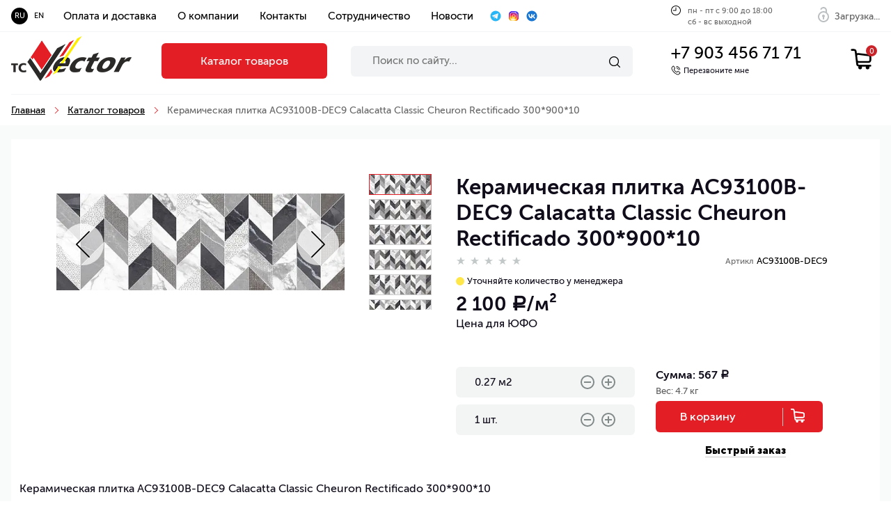

--- FILE ---
content_type: text/html; charset=UTF-8
request_url: https://tcvector.com/item-3547/
body_size: 12919
content:
  <!DOCTYPE html>
  <html lang="RU">

  <head>
    <meta name="viewport" content="width=device-width, initial-scale=1, shrink-to-fit=no" />
    <meta name="msapplication-TitleColor" content="#000000" />
    <meta name="theme-color" content="#000000" />
<meta name="yandex-verification" content="c82bddf1b9a0092f" />

    <link rel="preload" href="/local/templates/vector_main/assets/dist/img/logo.png" as="image">
    <meta property="og:type" content="website" />
    <meta name="og:image" content="https://tcvector.com/upload/resize_cache/iblock/ba2/200_200_0/orcu6urzig5b6mhji5wabl3kqqmrg68y.jpg" />
    <meta name="og:description" content="Керамическая плитка AC93100B-DEC9 Calacatta Classic Cheuron Rectificado 300*900*10" />
    <meta name="og:title" content="Керамическая плитка AC93100B-DEC9 Calacatta Classic Cheuron Rectificado 300*900*10" />
    <link rel="preload" href="/local/templates/vector_main/assets/dist/css/product_slider.bundle_ee6b1517138e50843bf7.css" as="style"><link rel="preload" href="/local/templates/vector_main/assets/dist/css/product_detail.bundle_d4bd9d7d6a2d7d851b19.css" as="style"><link rel="preload" href="/local/templates/vector_main/assets/dist/css/reviews.bundle_f0c4d4a38435a54878f0.css" as="style">    <title>
      Керамическая плитка AC93100B-DEC9 Calacatta Classic Cheuron Rectificado 300*900*10 - tcvector.com    </title>
    <meta http-equiv="Content-Type" content="text/html; charset=UTF-8" />
<meta name="robots" content="index, follow" />
<meta name="description" content="Керамическая плитка AC93100B-DEC9 Calacatta Classic Cheuron Rectificado 300*900*10" />

<link href="/bitrix/js/ui/design-tokens/dist/ui.design-tokens.min.css?172009027423463" type="text/css"  rel="stylesheet" />
<link href="/bitrix/js/ui/fonts/opensans/ui.font.opensans.min.css?17042065952320" type="text/css"  rel="stylesheet" />
<link href="/bitrix/js/main/popup/dist/main.popup.bundle.min.css?175094194028056" type="text/css"  rel="stylesheet" />
<link href="/bitrix/cache/css/s1/vector_main/page_ecb23d51007b15694fa659586db10138/page_ecb23d51007b15694fa659586db10138_v1.css?17512638683871" type="text/css"  rel="stylesheet" />
<link href="/bitrix/cache/css/s1/vector_main/template_b1b0a4aec99637fb50d9854809205a0f/template_b1b0a4aec99637fb50d9854809205a0f_v1.css?175126364793942" type="text/css"  data-template-style="true" rel="stylesheet" />






  </head>
  <body>
  <script type="application/javascript" data-skip-moving=true>
    _lang = 'RU';
    _langTexts = {"LOGIN":"Войти","LOGOUT":"Выйти","MODELS_COUNT":"Более COUNT моделей","TOP_POPULAR":"Самое популярное сейчас","VIEW_ALL":"Посмотреть все","CATALOG_PRODUCTS":"Каталог товаров","DONE_PROJECTS":"Выполненные проекты","ABOUT_COMPANY":"О нашей компании","COMPANY_DETAIL_LINK":"Подробнее о компании","SERT_PRODUCT":"Сертификаты продукции","COOP":"Все права защищены.","COOP_LONG":"Данный сайт носит информационно-справочный характер и ни при каких условиях не является публичной офертой. ","POLICY_LINK":"Политика конфиденциальности ","All_PRODUCTS":"Все товары","SETS":"Коллекции","SALE":"Распродажа","В наличии":"В наличии","PRICE_RANGE":"Ценовой диапазон, р\/м","ALL":"Все","POPULAR":"Популярное ","NEW":"Новинки","LOW_PRICE":"Сначала по дешевле","HIGHT_PRICE":"Подороже","SHOW":"Показать","SORT":"Сортировать","ALL_PRODUCTS":"Все товары","FILTRING":"Фильтровать","FR":"От","TO":"До","SET_FILTER":"Подобрать","REFRESH":"Сбросить","SHT":"шт.","Цвет":"Цвет","REATIL_DEPARTMENT":"Розничный отдел","WE_CAN_CALL_BACK_TEXT":"мы можем перезвонить сами и наш консультант ответит на все вопросы бесплатно","WE_CALL_15_MIN":"Мы перезвоним в будние дни через 10-15 минут","WHOLE_SALE_DEPARTMENT":"Оптовый отдел","FOR_WHOLE_SALE_TEXT":"для оптовых закупок мы рекомендуем войти в свой кабинет либо позвонить менеджеру","ELECTRON_EMAIL":"Электронный адрес","OUR_SHOW_ROOM":"Наш офис","SHOW_MORE":"Показать больше","PREV":"Назад","NEXT":"Следующая","LAST_NEWS":"Последние новости","REPOST":"Поделись","YOU_AUTH":"Вы уже авторизованны","LOADING":"Загрузка","ARTICUL":"Артикл","WHAT_PRICE":"Узнать цену","NO_AVAILABLE":"Не доступен","BOXES":"Коробок","TOTAL":"Всего","CONTINUE_BUY":"Продолжить покупки","MAKE_NEW_ORDER":"Оформить заказ","ADDED_TO_BASKET":"Добавлено в корзину","DELIVERY_CALC":"Стоимость доставки будет расчитана ниже после ввода данных","EMPTY_SECTION":"В данном разделе товаров нет","SUM":"Сумма","WEIGHT":"Вес","KG":"кг","TO_BASKET":"В корзину","ORDER_ONE_CLICK":"Заказать в 1 клик","VIEW_PRODUCTS":"Смотреть товары","CALC_COUNT":"Расчетать количество","WE_TAKE_DELIVERY":"Мы собрали самые удобные способы доставки и оплаты для Вас","DETAIL":"Подробнее","BUY":"Купить","IN_YOUR_BASKET":"В вашей корзине","POSTION_ON":"позиций на","CLEAR":"Очистить","CHECKOUT":"Оформить","NAME":"Название","DESCRIPTION":"Описание","YOUR_PRICE":"РРЦ","COUNT_SHT":"Кол-во, шт","ORDER_DONE":"Заказ оформлен","NUMBER_ORDER":"Заказа","DILER_ORDER_IN_PROCCESS":"Заказ отправлен в работу, в скором времени Вам позвонит наш менеджер для подтверждения и проверки всех данных","THANKYOU":"Спасибо","SEARCH_ON_SITE":"Поиск по сайту","FORM_USER_NAME":"Фамилия Имя","FORM_USER_PHONE":"Номер телефона","ENTER_YOUR_NAME_PLEASE":"Представьтесь пожалуйста","PLEASE_ENTER_CORRECT":"Пожалуйста укажите корректно","FORM_QUESTITON_TEXT":"Текст вопроса","FORM_MANAGER_HELP":"Можно написать здесь, или задать их менеджеру","TAKE_CALL":"Заказать звонок","POLICY_RIGHT":"Отправляя запрос Вы соглашаетесь на обработку персональных данных","TO_SORT":"Сортировать","TO_FILTER":"Фильтровать","TAKE_FROM_LIST":"Выбрать из списка","NOT_FOUND":"Не найден","ENTER_CITY":"Введите город","DELIVERY_METHODS":"Способы доставки","CALC":"Расчетать","PAYMENT":"Оплата","DELIVERY_PRICE":"Стоймость доставки","ADD_PRODUCT_TO_BASKET":" Добавьте товары в вашу корзину","GO_TO_CATALOG":"Перейти в каталог","FROM":"От","ON_SUM":"на сумму","ORDER_NOT_FOUND":"Заказа не найден или произошла ошибка","ORDER_SENT_TO_WORK":"Заказ отправлен в работу, на указанный вами email было выслано письмо с информацией по заказу и ссылкой на оплату.","TO_PAY":"Оплатить","CABINET":"Кабинет","LOGIN_OR_EMAIL":"Логин или Email","PASSWORD":"Пароль","DETAIL_HARKA":"Подробные характеристики","OTHER_COLLECTION":"Другие коллекции","SIMILAR":"Похожие","TILE_IN_COLLECTION":"Керамическая плитка и керамогранит в коллекции","DELIVERY_PRICE_CALC":"Цена доставки","FAST_ORDER":"Быстрый заказ","ORDER":"Заказ","PERSONAL_INFO":"Персональная информация","WATCH_SETS":"Смотреть набор","Личные данные":"Личные данные","Информация о доставке":"Информация о доставке","Фамилия имя":"Фамилия имя","Представьтесь пожалуйста":"Представьтесь пожалуйста","Номер телефона":"Номер телефона","Ваш Email":"Ваш Email","Город":"Город","Самовывоз":"Самовывоз","Комментарий":"Комментарий","Характеристики":"Характеристики","Отызвы":"Отызвы","TECH_FOR_KITCHEN":"Техника для кухни ","BACK":"Назад","ERROR":"Ошибка","MADE_ORDER_ERROR":"Ошибка оформления заказа","CHECK_CODE":"Проверочный код","COMPANY_NAME":"Название организации, ИП","FORM_POSITION":"ФИО\/должность","FILL_FORM":"Заполните форму, и мы позвоним Вам в ближайшее время ответим на все вопросы","COOP_NAME_ORGANIZATION_IP":"Название организации, ИП","COOP_NAME_POSITION":"ФИО\/Должность","COOP_FILL_NAME_POSITION":"Заполните ваше ФИО\/Должность","COOP_FIELD_OF_ACTIVITY":"Сфера деятельности","COOP_ADD_FILL_ACTIVITY":"Укажите сферу деятельности","COOP_REGION":"Регион","COOP_FILL_REGION":"Укажите регион","COOP_PHONE":"Телефон","COOP_FILL_PHONE":"Заполните ваш номер телефона","COOP_FILL_EMAIL":"Заполните ваш email","COOP_FILL_COMMENT":"Оставьте комментарий","COOPERATION":"Сотрудничество","ORDER_ACCEPTED":"Заявка принята","UPLOAD_FILE":"Загрузить файл","MANAGER":"Менеджер по продажам"}  </script>
      <div id="app">
        <header class="header ">
  <nav-bar :lang-json='{"RU":{"link":"https:\/\/tcvector.com","name":"ru","fullName":"Русский","selected":true},"EN":{"link":"https:\/\/en.tcvector.com","name":"en","fullName":"English","selected":false}}'></nav-bar>
    <div class="top-block">
        <div class="container">
            <div class="flex-wrapper">
                <div class="left-row">
                    <div class="lang-cell">
                        <ul class="lang-switch">
                                                          <li><a href="https://tcvector.com" class="lang-btn selected">ru</a></li>
                                                          <li><a href="https://en.tcvector.com" class="lang-btn ">en</a></li>
                                                    </ul>
                    </div>
                    <div class="menu-cell">
                        

  <div class="top-menu tabs fix-load">
    <ul class="-primary">

            <li>
          <a href="/delivery-and-payment/" title="Оплата и доставка" class=" ">
                           Оплата и доставка          </a>
        </li>

            <li>
          <a href="/about/" title="О компании" class=" ">
                           О компании          </a>
        </li>

            <li>
          <a href="/contacts/" title="Контакты" class=" ">
                           Контакты          </a>
        </li>

            <li>
          <a href="/sotrudnichestvo/" title="Сотрудничество" class=" ">
                           Сотрудничество          </a>
        </li>

            <li>
          <a href="/news/" title="Новости" class=" ">
                           Новости          </a>
        </li>

    
    </ul>
  </div>
                    </div>
                    <div class="soc-cell">
                        <ul class="soc-links">
    <li>
        <a href="https://t.me/+vxtlgao3AeRmMzhi" title="telegram">
            <svg class="svg-icon soc-icon">
                <use xlink:href="/local/templates/vector_main/assets/dist/sprites/spritemap.svg?hash=5#sprite-tg-ic"></use>
            </svg>
        </a>
    </li>
    <li>
        <a href=" https://instagram.com/tcvector.ru?igshid=YmMyMTA2M2Y=" title="instagram">
            <svg class="svg-icon soc-icon">
                <use xlink:href="/local/templates/vector_main/assets/dist/sprites/spritemap.svg?hash=5#sprite-inst-ic"></use>
            </svg>
        </a>
    </li>
    <li>
        <a href="https://vk.com/tcvectorkrd" title="Vk">
            <svg class="svg-icon soc-icon">
                <use xlink:href="/local/templates/vector_main/assets/dist/sprites/spritemap.svg?hash=5#sprite-vk-ic"></use>
            </svg>
        </a>
    </li>
</ul>                    </div>
                </div>
                <div class="right-row">
                    <div class="work-time-cell">
                      <span class="work-time">
                        <svg class="svg-icon work-time-icon">
                          <use xlink:href="/local/templates/vector_main/assets/dist/sprites/spritemap.svg#sprite-work-time"></use>
                        </svg>
                                                    <span>пн - пт  с 9:00 до 18:00<br>
сб - вс выходной
</span>
                      </span>
                    </div>
                    <div class="login-cell">
                        <auth-link></auth-link>
                    </div>
                </div>
            </div>
        </div>
    </div>
    <div class="header-block">
        <div class="container">
            <div class="flex-container">
                <div class="logo-cell">
                                            <a href="/" title="tc Vector">
                            <img
                                src="/local/templates/vector_main/assets/dist/img/logo-2.png?hash=4"
                                height="64" width="173"
                                alt="Vector"
                                class="logo-black" />
                        </a>
                                    </div>
                <div class="catalog-menu-cell">
                    
<!--
<a href="/catalog/" style="padding-left: 0;height:44px;" class="btn btn-primary btn-menu" title="Каталог">
    <span>Каталог товаров</span>
</a>
-->
<catalog-menu v-cloak>
<ul>
    
        <li>
            <span class="catalog-menu-title">Тип плитки</span>
            <ul>
                                <li>
                    <a href="/catalog/keramicheskaya-plitka/" title="Керамическая плитка">Керамическая плитка</a>
                </li>
                                <li>
                    <a href="/catalog/keramogranit/" title="Керамогранит">Керамогранит</a>
                </li>
                                <li>
                    <a href="/catalog/dekorativnye-elementy/" title="Декоративные элементы">Декоративные элементы</a>
                </li>
                            </ul>
        </li>
    
        <li>
            <span class="catalog-menu-title">Настенная плитка</span>
            <ul>
                                <li>
                    <a href="/catalog/nastennaya-plitka-60x30/" title="Формат 300*600">Формат 300*600</a>
                </li>
                                <li>
                    <a href="/catalog/nastennaya-plitka-300-900/" title="Формат 300*900">Формат 300*900</a>
                </li>
                                <li>
                    <a href="/catalog/nastennyy-keramogranit-600-1200/" title="Формат 600*1200">Формат 600*1200</a>
                </li>
                            </ul>
        </li>
    
        <li>
            <span class="catalog-menu-title">Напольная плитка</span>
            <ul>
                                <li>
                    <a href="/catalog/plitka-napolnaya-60x60/" title="Формат 600*600">Формат 600*600</a>
                </li>
                                <li>
                    <a href="/catalog/plitka-napolnaya-60x120/" title="Формат 600*1200">Формат 600*1200</a>
                </li>
                            </ul>
        </li>
    </ul>
</catalog-menu>
                </div>
                <div class="search-cell">
                    <top-search></top-search>
                </div>
                <div class="right-cell">
                    <div class="phone-cell">
                                                <div class="phone-number">
                            <a href="tel:" title="+7 903 456 71 71">+7 903 456 71 71</a>
                        </div>
                        <div class="phone-text" onclick="window.EventBus.$emit('show-callback-popup')">
                            <svg class="svg-icon callme-icon">
                                <use xlink:href="/local/templates/vector_main/assets/dist/sprites/spritemap.svg#sprite-callme"></use>
                            </svg>
                            <span>Перезвоните мне</span>
                        </div>
                    </div>
                    <div class="cart-cell">
                        <top-cart></top-cart>
                    </div>
                </div>
            </div>
        </div>
    </div>
            <div class="bread-crumbs-container">
            <div class="container">
                <div class="breadcrumb" itemprop="http://schema.org/breadcrumb" itemscope itemtype="http://schema.org/BreadcrumbList"><div class="breadcrumb__line">
			<div class="breadcrumb-item" id="bx_breadcrumb_0" itemprop="itemListElement" itemscope itemtype="http://schema.org/ListItem">
				
				<a href="/" title="Главная" itemprop="item">
					<span itemprop="name">Главная</span>
				</a>
				<meta itemprop="position" content="1" />
			</div>
			<div class="breadcrumb-item show-in-mobile" id="bx_breadcrumb_1" itemprop="itemListElement" itemscope itemtype="http://schema.org/ListItem">
				<i class="breadcrumb-icon"></i>
				<a href="/catalog/" title="Каталог товаров" itemprop="item">
					<span itemprop="name">Каталог товаров</span>
				</a>
				<meta itemprop="position" content="2" />
			</div>
			<div class="breadcrumb-item">
				<i class="breadcrumb-icon"></i><span>Керамическая плитка AC93100B-DEC9 Calacatta Classic Cheuron Rectificado 300*900*10</span>
			</div></div></div>            </div>
        </div>
    </header>
<nav-drawer v-cloak>
  <div slot="phone">
    <div class="phone-cell">
      <div class="phone-number">
        <a href="to:+7 903 456 71 71" title="+7 903 456 71 71">+7 903 456 71 71</a>
      </div>
      <div class="phone-text" onclick="window.EventBus.$emit('show-callback-popup')">
        <svg class="svg-icon callme-icon">
          <use xlink:href="/local/templates/vector_main/assets/dist/sprites/spritemap.svg#sprite-callme"></use>
        </svg>
        <span>Перезвоните мне</span>
      </div>
    </div>
  </div>
  <div slot="catalog">
      

<ul>
    
        <li>
            <span class="catalog-menu-title">Тип плитки</span>
            <ul>
                                <li>
                    <a href="/catalog/keramicheskaya-plitka/" title="Керамическая плитка">Керамическая плитка</a>
                </li>
                                <li>
                    <a href="/catalog/keramogranit/" title="Керамогранит">Керамогранит</a>
                </li>
                                <li>
                    <a href="/catalog/dekorativnye-elementy/" title="Декоративные элементы">Декоративные элементы</a>
                </li>
                            </ul>
        </li>
    
        <li>
            <span class="catalog-menu-title">Настенная плитка</span>
            <ul>
                                <li>
                    <a href="/catalog/nastennaya-plitka-60x30/" title="Формат 300*600">Формат 300*600</a>
                </li>
                                <li>
                    <a href="/catalog/nastennaya-plitka-300-900/" title="Формат 300*900">Формат 300*900</a>
                </li>
                                <li>
                    <a href="/catalog/nastennyy-keramogranit-600-1200/" title="Формат 600*1200">Формат 600*1200</a>
                </li>
                            </ul>
        </li>
    
        <li>
            <span class="catalog-menu-title">Напольная плитка</span>
            <ul>
                                <li>
                    <a href="/catalog/plitka-napolnaya-60x60/" title="Формат 600*600">Формат 600*600</a>
                </li>
                                <li>
                    <a href="/catalog/plitka-napolnaya-60x120/" title="Формат 600*1200">Формат 600*1200</a>
                </li>
                            </ul>
        </li>
    </ul>

  </div>
  <div slot="main">
      
<ul>

			<li><a href="/delivery-and-payment/">Оплата и доставка</a></li>
		
			<li><a href="/about/">О компании</a></li>
		
			<li><a href="/contacts/">Контакты</a></li>
		

</ul>
  </div>
</nav-drawer>      <main>
        <div class="content grey-bg ">
                    
  <div class="product-detail container">
    <section class="product-card-block ">
      <product-detail v-cloak json_result='{"ID":3547,"NAME":"Керамическая плитка AC93100B-DEC9 Calacatta Classic Cheuron Rectificado 300*900*10","PREVIEW_PICTURE":{"ID":"1345","HEIGHT":67,"WIDTH":200,"CONTENT_TYPE":"image\/jpeg","FILE_NAME":"orcu6urzig5b6mhji5wabl3kqqmrg68y.jpg","ORIGINAL_NAME":"AC93100B-DEC-1.jpg","DESCRIPTION":"","SRC":"\/upload\/resize_cache\/iblock\/ba2\/200_200_0\/orcu6urzig5b6mhji5wabl3kqqmrg68y.jpg","WEBP_SRC":"\/upload\/webp\/resize_cache\/ba2\/200_200_0\/orcu6urzig5b6mhji5wabl3kqqmrg68y.webp"},"AVAILABLE":"Y","MEASURE_NAME":"м2","KOLICHESTVO_PLITOK_V_UPAKOVKE":"6","KOLICHESTVO_KV_M_V_UPAKOVKE":1.62,"PLOSHCHAD_PLITKI":0.27,"VES_1_KV_M":17.59,"QUANTITY":"0","TYPE":3,"PRICE":2100,"OLD_PRICE":2100,"OFFERS":[{"ID":3690,"NAME":null,"QUANTITY":"85.59","OFFER_NAME":null,"PRICE":2100,"OLD_PRICE":2100,"PRICE_FORMATED":"2 100 \u003Cspan class=\u0022rub-symbol\u0022\u003Ea\u003C\/span\u003E\/м²","OLD_PRICE_FORMATED":"2 100 \u003Cspan class=\u0022rub-symbol\u0022\u003Ea\u003C\/span\u003E\/м²","QUANTITY_MAP":{"color":"#ffe749","text":"Уточняйте количество у менеджера"}}],"IS_PLATE":"Y","PRICE_FORMATED":"2 100 \u003Cspan class=\u0022rub-symbol\u0022\u003Ea\u003C\/span\u003E\/м²","OLD_PRICE_FORMATED":"2 100 \u003Cspan class=\u0022rub-symbol\u0022\u003Ea\u003C\/span\u003E\/м²","ARTICUL":"AC93100B-DEC9","LABEL":[],"RANG":0,"DISPLAY_PROPERTIES":[{"CODE":"KOLLEKTSIYA_KERAMIKI_OLD","NAME":"Коллекция керамики","VALUE":"\u003Ca href=\u0022\/set-3722\/\u0022\u003ECalacatta\u003C\/a\u003E "},{"CODE":"KOLICHESTVO_PLITOK_V_UPAKOVKE","NAME":"Количество плиток в упаковке","VALUE":"6 "},{"CODE":"KOLICHESTVO_KV_M_V_UPAKOVKE","NAME":"Количество кв.м. в упаковке","VALUE":"1.62 "},{"CODE":"PLOSHCHAD_PLITKI","NAME":"Площадь плитки","VALUE":"0.27 "},{"CODE":"VES_UPAKOVKI","NAME":"Вес упаковки","VALUE":"28.5 "},{"CODE":"VES_1_KV_M","NAME":"Вес 1 кв.м.","VALUE":"17.59 "},{"CODE":"VES_PALETA","NAME":"Вес палета","VALUE":"912 "},{"CODE":"KOLICHESTVO_KV_M_NA_PALETE","NAME":"Количество кв.м. на палете","VALUE":"51.84 "},{"CODE":"TIP_KERAMIKI","NAME":"Тип керамики","VALUE":"Керамическая плитка "},{"CODE":"TSVET","NAME":"Цвет","VALUE":"Калакатта "}],"PREVIEW_PROPERTIES":null,"SLIDES":[{"SMALL":{"ID":"1346","HEIGHT":30,"WIDTH":90,"CONTENT_TYPE":"image\/jpeg","FILE_NAME":"orcu6urzig5b6mhji5wabl3kqqmrg68y.jpg","ORIGINAL_NAME":"AC93100B-DEC-1.jpg","DESCRIPTION":"","SRC":"\/upload\/resize_cache\/iblock\/ba2\/90_72_0\/orcu6urzig5b6mhji5wabl3kqqmrg68y.jpg","WEBP_SRC":"\/upload\/webp\/resize_cache\/ba2\/90_72_0\/orcu6urzig5b6mhji5wabl3kqqmrg68y.webp"},"MIDDLE":{"ID":"1346","HEIGHT":195,"WIDTH":584,"CONTENT_TYPE":"image\/jpeg","FILE_NAME":"orcu6urzig5b6mhji5wabl3kqqmrg68y.jpg","ORIGINAL_NAME":"AC93100B-DEC-1.jpg","DESCRIPTION":"","SRC":"\/upload\/resize_cache\/iblock\/ba2\/584_414_0\/orcu6urzig5b6mhji5wabl3kqqmrg68y.jpg","WEBP_SRC":"\/upload\/webp\/resize_cache\/ba2\/584_414_0\/orcu6urzig5b6mhji5wabl3kqqmrg68y.webp"},"BIG":{"ID":"1346","HEIGHT":349,"WIDTH":1046,"CONTENT_TYPE":"image\/jpeg","FILE_NAME":"orcu6urzig5b6mhji5wabl3kqqmrg68y.jpg","ORIGINAL_NAME":"AC93100B-DEC-1.jpg","DESCRIPTION":"","SRC":"\/upload\/iblock\/ba2\/orcu6urzig5b6mhji5wabl3kqqmrg68y.jpg","WEBP_SRC":"\/upload\/webp\/iblock\/ba2\/orcu6urzig5b6mhji5wabl3kqqmrg68y.webp"}},{"SMALL":{"ID":"1347","HEIGHT":30,"WIDTH":90,"CONTENT_TYPE":"image\/jpeg","FILE_NAME":"abgliy9rcct78fj0wr02ak75qa354z55.jpg","ORIGINAL_NAME":"AC93100B-DEC-2.jpg","DESCRIPTION":"","SRC":"\/upload\/resize_cache\/iblock\/358\/90_72_0\/abgliy9rcct78fj0wr02ak75qa354z55.jpg","WEBP_SRC":"\/upload\/webp\/resize_cache\/358\/90_72_0\/abgliy9rcct78fj0wr02ak75qa354z55.webp"},"MIDDLE":{"ID":"1347","HEIGHT":195,"WIDTH":584,"CONTENT_TYPE":"image\/jpeg","FILE_NAME":"abgliy9rcct78fj0wr02ak75qa354z55.jpg","ORIGINAL_NAME":"AC93100B-DEC-2.jpg","DESCRIPTION":"","SRC":"\/upload\/resize_cache\/iblock\/358\/584_414_0\/abgliy9rcct78fj0wr02ak75qa354z55.jpg","WEBP_SRC":"\/upload\/webp\/resize_cache\/358\/584_414_0\/abgliy9rcct78fj0wr02ak75qa354z55.webp"},"BIG":{"ID":"1347","HEIGHT":349,"WIDTH":1046,"CONTENT_TYPE":"image\/jpeg","FILE_NAME":"abgliy9rcct78fj0wr02ak75qa354z55.jpg","ORIGINAL_NAME":"AC93100B-DEC-2.jpg","DESCRIPTION":"","SRC":"\/upload\/iblock\/358\/abgliy9rcct78fj0wr02ak75qa354z55.jpg","WEBP_SRC":"\/upload\/webp\/iblock\/358\/abgliy9rcct78fj0wr02ak75qa354z55.webp"}},{"SMALL":{"ID":"1348","HEIGHT":30,"WIDTH":90,"CONTENT_TYPE":"image\/jpeg","FILE_NAME":"v13ynma8ajg1dlaj2bdcyw7m5zo54ufp.jpg","ORIGINAL_NAME":"AC93100B-DEC-3.jpg","DESCRIPTION":"","SRC":"\/upload\/resize_cache\/iblock\/a39\/90_72_0\/v13ynma8ajg1dlaj2bdcyw7m5zo54ufp.jpg","WEBP_SRC":"\/upload\/webp\/resize_cache\/a39\/90_72_0\/v13ynma8ajg1dlaj2bdcyw7m5zo54ufp.webp"},"MIDDLE":{"ID":"1348","HEIGHT":195,"WIDTH":584,"CONTENT_TYPE":"image\/jpeg","FILE_NAME":"v13ynma8ajg1dlaj2bdcyw7m5zo54ufp.jpg","ORIGINAL_NAME":"AC93100B-DEC-3.jpg","DESCRIPTION":"","SRC":"\/upload\/resize_cache\/iblock\/a39\/584_414_0\/v13ynma8ajg1dlaj2bdcyw7m5zo54ufp.jpg","WEBP_SRC":"\/upload\/webp\/resize_cache\/a39\/584_414_0\/v13ynma8ajg1dlaj2bdcyw7m5zo54ufp.webp"},"BIG":{"ID":"1348","HEIGHT":349,"WIDTH":1046,"CONTENT_TYPE":"image\/jpeg","FILE_NAME":"v13ynma8ajg1dlaj2bdcyw7m5zo54ufp.jpg","ORIGINAL_NAME":"AC93100B-DEC-3.jpg","DESCRIPTION":"","SRC":"\/upload\/iblock\/a39\/v13ynma8ajg1dlaj2bdcyw7m5zo54ufp.jpg","WEBP_SRC":"\/upload\/webp\/iblock\/a39\/v13ynma8ajg1dlaj2bdcyw7m5zo54ufp.webp"}},{"SMALL":{"ID":"1349","HEIGHT":30,"WIDTH":90,"CONTENT_TYPE":"image\/jpeg","FILE_NAME":"tdjo9bbm3om92patp1k7l7tc8zqhkfe1.jpg","ORIGINAL_NAME":"AC93100B-DEC-4.jpg","DESCRIPTION":"","SRC":"\/upload\/resize_cache\/iblock\/4dd\/90_72_0\/tdjo9bbm3om92patp1k7l7tc8zqhkfe1.jpg","WEBP_SRC":"\/upload\/webp\/resize_cache\/4dd\/90_72_0\/tdjo9bbm3om92patp1k7l7tc8zqhkfe1.webp"},"MIDDLE":{"ID":"1349","HEIGHT":195,"WIDTH":584,"CONTENT_TYPE":"image\/jpeg","FILE_NAME":"tdjo9bbm3om92patp1k7l7tc8zqhkfe1.jpg","ORIGINAL_NAME":"AC93100B-DEC-4.jpg","DESCRIPTION":"","SRC":"\/upload\/resize_cache\/iblock\/4dd\/584_414_0\/tdjo9bbm3om92patp1k7l7tc8zqhkfe1.jpg","WEBP_SRC":"\/upload\/webp\/resize_cache\/4dd\/584_414_0\/tdjo9bbm3om92patp1k7l7tc8zqhkfe1.webp"},"BIG":{"ID":"1349","HEIGHT":349,"WIDTH":1046,"CONTENT_TYPE":"image\/jpeg","FILE_NAME":"tdjo9bbm3om92patp1k7l7tc8zqhkfe1.jpg","ORIGINAL_NAME":"AC93100B-DEC-4.jpg","DESCRIPTION":"","SRC":"\/upload\/iblock\/4dd\/tdjo9bbm3om92patp1k7l7tc8zqhkfe1.jpg","WEBP_SRC":"\/upload\/webp\/iblock\/4dd\/tdjo9bbm3om92patp1k7l7tc8zqhkfe1.webp"}},{"SMALL":{"ID":"1350","HEIGHT":30,"WIDTH":90,"CONTENT_TYPE":"image\/jpeg","FILE_NAME":"2bpg14xt0hepdparakfjiez5ft3bxwcs.jpg","ORIGINAL_NAME":"AC93100B-DEC-5.jpg","DESCRIPTION":"","SRC":"\/upload\/resize_cache\/iblock\/33f\/90_72_0\/2bpg14xt0hepdparakfjiez5ft3bxwcs.jpg","WEBP_SRC":"\/upload\/webp\/resize_cache\/33f\/90_72_0\/2bpg14xt0hepdparakfjiez5ft3bxwcs.webp"},"MIDDLE":{"ID":"1350","HEIGHT":195,"WIDTH":584,"CONTENT_TYPE":"image\/jpeg","FILE_NAME":"2bpg14xt0hepdparakfjiez5ft3bxwcs.jpg","ORIGINAL_NAME":"AC93100B-DEC-5.jpg","DESCRIPTION":"","SRC":"\/upload\/resize_cache\/iblock\/33f\/584_414_0\/2bpg14xt0hepdparakfjiez5ft3bxwcs.jpg","WEBP_SRC":"\/upload\/webp\/resize_cache\/33f\/584_414_0\/2bpg14xt0hepdparakfjiez5ft3bxwcs.webp"},"BIG":{"ID":"1350","HEIGHT":349,"WIDTH":1046,"CONTENT_TYPE":"image\/jpeg","FILE_NAME":"2bpg14xt0hepdparakfjiez5ft3bxwcs.jpg","ORIGINAL_NAME":"AC93100B-DEC-5.jpg","DESCRIPTION":"","SRC":"\/upload\/iblock\/33f\/2bpg14xt0hepdparakfjiez5ft3bxwcs.jpg","WEBP_SRC":"\/upload\/webp\/iblock\/33f\/2bpg14xt0hepdparakfjiez5ft3bxwcs.webp"}},{"SMALL":{"ID":"1351","HEIGHT":30,"WIDTH":90,"CONTENT_TYPE":"image\/jpeg","FILE_NAME":"8f54uifygh9xiwnkara0ra0wkoqect0g.jpg","ORIGINAL_NAME":"AC93100B-DEC-6.jpg","DESCRIPTION":"","SRC":"\/upload\/resize_cache\/iblock\/60c\/90_72_0\/8f54uifygh9xiwnkara0ra0wkoqect0g.jpg","WEBP_SRC":"\/upload\/webp\/resize_cache\/60c\/90_72_0\/8f54uifygh9xiwnkara0ra0wkoqect0g.webp"},"MIDDLE":{"ID":"1351","HEIGHT":195,"WIDTH":584,"CONTENT_TYPE":"image\/jpeg","FILE_NAME":"8f54uifygh9xiwnkara0ra0wkoqect0g.jpg","ORIGINAL_NAME":"AC93100B-DEC-6.jpg","DESCRIPTION":"","SRC":"\/upload\/resize_cache\/iblock\/60c\/584_414_0\/8f54uifygh9xiwnkara0ra0wkoqect0g.jpg","WEBP_SRC":"\/upload\/webp\/resize_cache\/60c\/584_414_0\/8f54uifygh9xiwnkara0ra0wkoqect0g.webp"},"BIG":{"ID":"1351","HEIGHT":349,"WIDTH":1046,"CONTENT_TYPE":"image\/jpeg","FILE_NAME":"8f54uifygh9xiwnkara0ra0wkoqect0g.jpg","ORIGINAL_NAME":"AC93100B-DEC-6.jpg","DESCRIPTION":"","SRC":"\/upload\/iblock\/60c\/8f54uifygh9xiwnkara0ra0wkoqect0g.jpg","WEBP_SRC":"\/upload\/webp\/iblock\/60c\/8f54uifygh9xiwnkara0ra0wkoqect0g.webp"}}]}'>
        <h1 slot="product-name">Керамическая плитка AC93100B-DEC9 Calacatta Classic Cheuron Rectificado 300*900*10</h1>
          <div class="price">2 100 <span class="rub-symbol">a</span>/м²</div>
                </product-detail>
        <div class="detail-text">
            Керамическая плитка AC93100B-DEC9 Calacatta Classic Cheuron Rectificado 300*900*10        </div>
    </section>
    <!--Список преимуществ и дополнительной информации доставки, оплаты-->
    
<div class="product-detail-features ">
  <div class="features-list">
                <div class="features-item" id="bx_3218110189_10">
        <div class="feature-pic">
          <svg class="svg-icon">
            <use xlink:href="/local/templates/vector_main/assets/dist/sprites/spritemap.svg#sprite-feature-sert"></use>
          </svg>
        </div>
        <div class="feature-content">
          <div class="feature-name">
              Товары сертифицированы          </div>
          <div class="feature-text">
               Официальные сертификаты от&nbsp;&nbsp;производителя          </div>
        </div>
      </div>
                    <div class="features-item block-item with-icon">
        <div class="row-text">
          <svg class="svg-icon info-icon">
            <use xlink:href="/local/templates/vector_main/assets/dist/sprites/spritemap.svg#sprite-info"></use>
          </svg>
          <a href="/delivery-and-payment/" title="Доставка">Доставка</a> по Краснодару,<br> в другие регионы уточняйте        </div>
      </div>
          </div>
</div>
    <div class="product-detail-bottom">
      <div class="detail-bottom">
        <div class="tab-panel">
          <input type="radio" class="tab-radio" checked="checked" id="text-panel" name="tab" value="text-panel" style="display: none">
          <label class="panel-btn" for="text-panel" name="props">Характеристики</label>

          <input type="radio" class="tab-radio" id="reviews-panel" name="tab" value="reviews-panel" style="display: none">
          <label class="panel-btn" for="reviews-panel" name="comments">Отызвы<span id="c-count" class="comment-count">0</span></label>
        </div>
        <div class="bottom-content">
          <!--Panel 1-->
          <div class="tab-item text-panel">
            <div class="properties">
              <div class="prop-h">Подробные характеристики</div>
              <div class="properties-wrapper">
                                      <ul class="props-list" slot="properties">
                                                  <li class="prop-item">
                            <span class="prop-name"><span>Коллекция керамики</span></span>
                            <span class="prop-value"><a href="/set-3722/">Calacatta</a> </span>
                          </li>
                                                  <li class="prop-item">
                            <span class="prop-name"><span>Количество плиток в упаковке</span></span>
                            <span class="prop-value">6 </span>
                          </li>
                                                  <li class="prop-item">
                            <span class="prop-name"><span>Количество кв.м. в упаковке</span></span>
                            <span class="prop-value">1.62 </span>
                          </li>
                                                  <li class="prop-item">
                            <span class="prop-name"><span>Площадь плитки</span></span>
                            <span class="prop-value">0.27 </span>
                          </li>
                                                  <li class="prop-item">
                            <span class="prop-name"><span>Вес упаковки</span></span>
                            <span class="prop-value">28.5 </span>
                          </li>
                                            </ul>
                                      <ul class="props-list" slot="properties">
                                                  <li class="prop-item">
                            <span class="prop-name"><span>Вес 1 кв.м.</span></span>
                            <span class="prop-value">17.59 </span>
                          </li>
                                                  <li class="prop-item">
                            <span class="prop-name"><span>Вес палета</span></span>
                            <span class="prop-value">912 </span>
                          </li>
                                                  <li class="prop-item">
                            <span class="prop-name"><span>Количество кв.м. на палете</span></span>
                            <span class="prop-value">51.84 </span>
                          </li>
                                                  <li class="prop-item">
                            <span class="prop-name"><span>Тип керамики</span></span>
                            <span class="prop-value">Керамическая плитка </span>
                          </li>
                                                  <li class="prop-item">
                            <span class="prop-name"><span>Цвет</span></span>
                            <span class="prop-value">Калакатта </span>
                          </li>
                                            </ul>
                                </div>
            </div>
          </div>
          <!--Panel 2-->
          <div class="tab-item reviews-panel" style="display: none">
            
<reviews
  params-id='10e1c3fcc5d621d5fff11d8ceaaf1e64'
  json-params='{"COMPONENT_TEMPLATE":".default","IBLOCK_TYPE":"content","IBLOCK_ID":"13","SORT_DATE":"DESC","ELEMENT_ID":"3547","MAX_LENGTH_MESSAGE":"1000","TIME_COOL_DOWN":"60","MAX_DEPTH":"1","EVENT_ID":"NEW_COMMENT","EVENT_USER_ID":"NEW_COMMENT_USER","CACHE_TYPE":"A","CACHE_TIME":"3600000","SHOW_FIELDS":["email","rang"],"LINK_IBLOCK_ID":28,"LANG_ID":"RU","~COMPONENT_TEMPLATE":".default","~IBLOCK_TYPE":"content","~IBLOCK_ID":"13","~SORT_DATE":"DESC","~ELEMENT_ID":"3547","~MAX_LENGTH_MESSAGE":"1000","~TIME_COOL_DOWN":"60","~MAX_DEPTH":"1","~EVENT_ID":"NEW_COMMENT","~EVENT_USER_ID":"NEW_COMMENT_USER","~CACHE_TYPE":"A","~CACHE_TIME":"3600000","~SHOW_FIELDS":["email","rang"],"~LINK_IBLOCK_ID":28,"~LANG_ID":"RU"}'>
    <div style="display: none">
        <ul></ul>    </div>
</reviews>



          </div>
        </div>
      </div>
    </div>

        <div class="product-slider in-detail not-loaded">
        <product-slider
                slider-id="product-top-2"
                v-cloak
                api-url="/local/api/catalog/catalog_list.php"
                :d-count="6"
                :m-count="3"
                sort="id|random"
                :slide-to-show="4"
                :arr-filter="{PROPERTY_KOLLEKTSIYA_KERAMIKI_OLD : '3722'}">
            <div class="component-header" slot="title">Похожие</div>
        </product-slider>
    </div>
      <div class="set-slider product-slider in-detail not-loaded">
        <product-slider
          slider-id="product-top-1"
          v-cloak
          api-url="/local/api/sets/catalog_list.php"
          :d-count="3"
          :m-count="3"
          sort="id|random"
          :slide-to-show="3"
          :sets="true">
          <div class="component-header" slot="title">Другие коллекции</div>
        </product-slider>
      </div>
      </div>

</div>
</main>
<footer class="footer">
    <div class="container bottom-row">
    <div class="flex-row">
      <div class="left-cell">
        <div class="flex-row logo-row">
          <a href="/" title="tcvector">
            <img
              src="/local/templates/vector_main/assets/dist/img/logo-2.png"
              height="64" width="173"
              alt="Vector"/>
          </a>
            <ul class="soc-links">
    <li>
        <a href="https://t.me/+vxtlgao3AeRmMzhi" title="telegram">
            <svg class="svg-icon soc-icon">
                <use xlink:href="/local/templates/vector_main/assets/dist/sprites/spritemap.svg?hash=5#sprite-tg-ic"></use>
            </svg>
        </a>
    </li>
    <li>
        <a href=" https://instagram.com/tcvector.ru?igshid=YmMyMTA2M2Y=" title="instagram">
            <svg class="svg-icon soc-icon">
                <use xlink:href="/local/templates/vector_main/assets/dist/sprites/spritemap.svg?hash=5#sprite-inst-ic"></use>
            </svg>
        </a>
    </li>
    <li>
        <a href="https://vk.com/tcvectorkrd" title="Vk">
            <svg class="svg-icon soc-icon">
                <use xlink:href="/local/templates/vector_main/assets/dist/sprites/spritemap.svg?hash=5#sprite-vk-ic"></use>
            </svg>
        </a>
    </li>
</ul>        </div>
        <div class="coop">
          <div>©2013–2026. Все права защищены..</div>
          <div>Данный сайт носит информационно-справочный характер и ни при каких условиях не является публичной офертой. .
          </div>
        </div>
        <div class="elua">
                        <a href="/upload/docs/Privacy-Policy.pdf" title="Политика конфиденциальности">Политика конфиденциальности</a>
            <a href="/upload/docs/Public-contract-offer.pdf" title="Публичный договор-оферта">Публичный договор-оферта</a>
                                </div>
      </div>
      <div class="right-cell bottom-menu-cell">
        <a href="/" title="tcvector" class="logo-only-mobile">
          <img
            src="/local/templates/vector_main/assets/dist/img/logo-2.png"
            height="64" width="173"
            alt="Vector"/>
        </a>
        <div class="bottom-catalog-menu">
            
    <ul slot="menu-list">
                <li class="root">
          <a href="/catalog/" class="">
                              <svg class="svg-icon tiles">
                  <use xlink:href="/local/templates/vector_main/assets/dist/sprites/spritemap.svg#sprite-tiles"></use>
                </svg>
                            <span>Вся плитка</span>
          </a>
        </li>
            <li class="sub">
          <a href="/catalog/nastennaya-plitka-60x30/" class="">
                            <span>Настенная плитка 60x30</span>
          </a>
        </li>
            <li class="sub">
          <a href="/catalog/nastennaya-plitka-300-900/" class="">
                            <span>Настенная плитка 300*900</span>
          </a>
        </li>
            <li class="sub">
          <a href="/catalog/nastennyy-keramogranit-600-1200/" class="">
                            <span>Настенный керамогранит 600*1200</span>
          </a>
        </li>
            <li class="sub">
          <a href="/catalog/plitka-napolnaya-60x60/" class="">
                            <span>Плитка напольная 60x60</span>
          </a>
        </li>
            <li class="sub">
          <a href="/catalog/plitka-napolnaya-60x120/" class="">
                            <span>Плитка напольная 60x120</span>
          </a>
        </li>
          <li class="kitchen-item">
          
      </li>
    </ul>
  
        </div>
        <div class="bottom-menu">
            
<ul>

			<li><a href="/delivery-and-payment/">Оплата и доставка</a></li>
		
			<li><a href="/about/">О компании</a></li>
		
			<li><a href="/contacts/">Контакты</a></li>
		

</ul>
          <div class="phone-cell">
            <div class="phone-number">
              <a href="tel:" title="+7 903 456 71 71">+7 903 456 71 71</a>
            </div>
            <div class="phone-text" onclick="window.EventBus.$emit('show-callback-popup')">
              <svg class="svg-icon callme-icon">
                <use xlink:href="/local/templates/vector_main/assets/dist/sprites/spritemap.svg#sprite-callme"></use>
              </svg>
              <span>Перезвоните мне</span>
            </div>
          </div>
        </div>
      </div>
    </div>
  </div>
</footer>
  <basket-popup></basket-popup>
  <callback-form></callback-form>

  <notice-popup v-cloak></notice-popup>
</div>

<script>if(!window.BX)window.BX={};if(!window.BX.message)window.BX.message=function(mess){if(typeof mess==='object'){for(let i in mess) {BX.message[i]=mess[i];} return true;}};</script>
<script>(window.BX||top.BX).message({"pull_server_enabled":"N","pull_config_timestamp":0,"shared_worker_allowed":"Y","pull_guest_mode":"N","pull_guest_user_id":0,"pull_worker_mtime":1749023684});(window.BX||top.BX).message({"PULL_OLD_REVISION":"Для продолжения корректной работы с сайтом необходимо перезагрузить страницу."});</script>
<script>(window.BX||top.BX).message({"JS_CORE_LOADING":"Загрузка...","JS_CORE_NO_DATA":"- Нет данных -","JS_CORE_WINDOW_CLOSE":"Закрыть","JS_CORE_WINDOW_EXPAND":"Развернуть","JS_CORE_WINDOW_NARROW":"Свернуть в окно","JS_CORE_WINDOW_SAVE":"Сохранить","JS_CORE_WINDOW_CANCEL":"Отменить","JS_CORE_WINDOW_CONTINUE":"Продолжить","JS_CORE_H":"ч","JS_CORE_M":"м","JS_CORE_S":"с","JSADM_AI_HIDE_EXTRA":"Скрыть лишние","JSADM_AI_ALL_NOTIF":"Показать все","JSADM_AUTH_REQ":"Требуется авторизация!","JS_CORE_WINDOW_AUTH":"Войти","JS_CORE_IMAGE_FULL":"Полный размер"});</script><script>BX.Runtime.registerExtension({"name":"main.core","namespace":"BX","loaded":true});</script>
<script>
</script>
<script>BX.Runtime.registerExtension({"name":"ui.design-tokens","namespace":"window","loaded":true});</script>
<script>BX.Runtime.registerExtension({"name":"ui.fonts.opensans","namespace":"window","loaded":true});</script>
<script>BX.Runtime.registerExtension({"name":"main.popup","namespace":"BX.Main","loaded":true});</script>
<script>BX.Runtime.registerExtension({"name":"popup","namespace":"window","loaded":true});</script>
<script>(window.BX||top.BX).message({"LANGUAGE_ID":"ru","FORMAT_DATE":"DD.MM.YYYY","FORMAT_DATETIME":"DD.MM.YYYY HH:MI:SS","COOKIE_PREFIX":"BITRIX_SM","SERVER_TZ_OFFSET":"10800","UTF_MODE":"Y","SITE_ID":"s1","SITE_DIR":"\/","USER_ID":"","SERVER_TIME":1769014780,"USER_TZ_OFFSET":0,"USER_TZ_AUTO":"Y","bitrix_sessid":"fa2d38038c66ade7ffb65aa3ca7e3270"});</script><script src="/bitrix/js/pull/protobuf/protobuf.min.js?170420658776433"></script>
<script src="/bitrix/js/pull/protobuf/model.min.js?170420658714190"></script>

<script src="/bitrix/js/rest/client/rest.client.min.js?17042065969240"></script>
<script src="/bitrix/js/pull/client/pull.client.min.js?174902368549849"></script>

<script></script>
<script></script>
<script>
					(function () {
						"use strict";

						var counter = function ()
						{
							var cookie = (function (name) {
								var parts = ("; " + document.cookie).split("; " + name + "=");
								if (parts.length == 2) {
									try {return JSON.parse(decodeURIComponent(parts.pop().split(";").shift()));}
									catch (e) {}
								}
							})("BITRIX_CONVERSION_CONTEXT_s1");

							if (cookie && cookie.EXPIRE >= BX.message("SERVER_TIME"))
								return;

							var request = new XMLHttpRequest();
							request.open("POST", "/bitrix/tools/conversion/ajax_counter.php", true);
							request.setRequestHeader("Content-type", "application/x-www-form-urlencoded");
							request.send(
								"SITE_ID="+encodeURIComponent("s1")+
								"&sessid="+encodeURIComponent(BX.bitrix_sessid())+
								"&HTTP_REFERER="+encodeURIComponent(document.referrer)
							);
						};

						if (window.frameRequestStart === true)
							BX.addCustomEvent("onFrameDataReceived", counter);
						else
							BX.ready(counter);
					})();
				</script>

<script  src="/bitrix/cache/js/s1/vector_main/template_41e8a0d2b3bc5beda45a85640a1c413e/template_41e8a0d2b3bc5beda45a85640a1c413e_v1.js?1751263647372906"></script>
<script  src="/bitrix/cache/js/s1/vector_main/page_3b136bf84b3021823ac2ba2554377477/page_3b136bf84b3021823ac2ba2554377477_v1.js?17512638681423"></script>

<script type="text/javascript">
  window.dataLayer = window.dataLayer || [];
</script>

<script type="text/javascript" >
   (function(m,e,t,r,i,k,a){m[i]=m[i]||function(){(m[i].a=m[i].a||[]).push(arguments)};
   m[i].l=1*new Date();
   for (var j = 0; j < document.scripts.length; j++) {if (document.scripts[j].src === r) { return; }}
   k=e.createElement(t),a=e.getElementsByTagName(t)[0],k.async=1,k.src=r,a.parentNode.insertBefore(k,a)})
   (window, document, "script", "https://mc.yandex.ru/metrika/tag.js", "ym");

   ym(90598436, "init", {
        clickmap:true,
        trackLinks:true,
        accurateTrackBounce:true
   });
</script>

</body>
</html>


--- FILE ---
content_type: text/css
request_url: https://tcvector.com/local/templates/vector_main/assets/dist/css/product_slider.bundle_ee6b1517138e50843bf7.css
body_size: 6121
content:
.btn-wrapper{width:114px;position:relative;display:inline-block;height:34px;transition:width 0.2s}@media (max-width: 980px){.btn-wrapper{width:120px;height:44px}}.btn-wrapper.active .to-basket-btn{width:34%}@media (max-width: 980px){.btn-wrapper.active .to-basket-btn{width:32%}}.btn-wrapper.active .to-basket-btn .buy-text{display:none}.btn-wrapper .to-basket-btn{transition:width 0.2s;background-color:#e31e24;color:#fff;border-radius:18px;border:none;position:absolute;height:100%;width:100%;z-index:1;right:0;top:0;overflow:hidden;color:#fff;font-size:14px;font-weight:500;display:flex;align-items:center;justify-content:center;line-height:1;cursor:pointer;transition:all 0.1ms}.btn-wrapper .to-basket-btn:hover{background-color:#ffe400;color:#000}.btn-wrapper .to-basket-btn:hover .svg-icon{fill:#000}.btn-wrapper .to-basket-btn .svg-icon{fill:#fff;width:20px;height:20px;transition:all 0.1ms}.btn-wrapper .input-to-basket{position:absolute;display:flex;left:1px;top:1px;width:calc(100% - 1px);height:calc(100% - 1px);border:none;text-align:center;justify-content:center}.btn-wrapper .input-wrapper{width:100%;height:34px;padding-right:35px;border-radius:18px;background-color:#f3f4f4;border:none;text-align:center;position:relative}@media (max-width: 980px){.btn-wrapper .input-wrapper{height:44px}}.btn-wrapper .btn-content-wrapper{width:72px;display:inline-flex;text-align:left;align-items:center;justify-content:center}.btn-wrapper .buy-text{position:relative;bottom:1px;margin-left:4px}.btn-wrapper .qty-minus{left:8px}.btn-wrapper .qty-plus{right:44px}.btn-wrapper .to-basket-input-qty{padding:0}

.product-item[data-v-2011650a]{background-color:#fff;display:flex;flex-direction:column;justify-content:space-between;padding-top:25px;padding-bottom:25px;padding-left:20px;padding-right:20px;margin-left:-1px;background-color:#fff;border:1px solid #e8ebec;transition:all 0.2s cubic-bezier(0.1, 0.2, 0.2, 1);z-index:1;position:relative}@media (max-width: 680px){.product-item[data-v-2011650a]{padding:12px;padding-bottom:20px}}.product-item[data-v-2011650a]:hover{box-shadow:rgba(50,50,93,0.25) 0px 6px 6px -5px,rgba(0,0,0,0.3) 0px 8px 16px -8px;z-index:2}.product-pic[data-v-2011650a]{height:280px;margin-bottom:14px;text-align:center;display:flex;align-items:center;justify-content:center}.product-pic a[data-v-2011650a]{height:100%;width:100%;display:block}.product-pic a picture[data-v-2011650a]{height:100%;width:100%;display:block}@media (max-width: 680px){.product-pic[data-v-2011650a]{margin-bottom:8px}.product-pic img[data-v-2011650a]{max-height:auto;max-width:100%}}@media (max-width: 480px){.product-pic[data-v-2011650a]{height:120px}.product-pic .not-photo[data-v-2011650a]:after{font-size:20px}}.product-pic img[data-v-2011650a]{object-fit:contain;width:100%;display:block;border:1px solid #ddd;max-height:280px;height:100%}.product-label[data-v-2011650a]{position:absolute;left:1px;top:46px;z-index:1}.product-label ul[data-v-2011650a]{margin:0;padding:0}.product-label ul li[data-v-2011650a]{display:inline-block;padding-left:8px;padding-right:8px;line-height:1;padding-top:2px;padding-bottom:2px;font-size:9px;text-transform:uppercase;color:#fff;font-weight:500;text-align:center}.product-label ul li.hit[data-v-2011650a]{background-color:rgba(202,27,33,0.9)}.product-label ul li.new[data-v-2011650a]{background-color:rgba(39,122,214,0.9)}.product-props[data-v-2011650a]{color:#6b6b6b;font-size:11px;display:flex;flex-wrap:wrap;margin-bottom:5px}.product-rating[data-v-2011650a]{margin-top:5px;margin-bottom:5px}.prop-item[data-v-2011650a]{margin-right:10px;font-size:13px}.prop-item .prop-name[data-v-2011650a]{color:#6b6b6b;margin-right:4px}.prop-item .prop-value[data-v-2011650a]{font-weight:500}.prop-item-icon[data-v-2011650a]{margin-left:-8px;margin-right:4px}.product-name[data-v-2011650a]{font-weight:500;font-size:16px;line-height:1.3}.product-name a[data-v-2011650a]{text-decoration:none;color:#000}.product-name a[data-v-2011650a]:hover{color:#e31e24}@media (max-width: 480px){.product-name[data-v-2011650a]{font-size:14px}}.product-text[data-v-2011650a]{font-size:13px;color:#6b6b6b;margin-bottom:10px}@media (max-width: 480px){.product-text[data-v-2011650a]{display:none}}.action-row[data-v-2011650a]{display:flex;align-items:center;flex-wrap:wrap;justify-content:space-between}@media (max-width: 980px){.action-row[data-v-2011650a]{flex-direction:column;margin-top:10px}}@media (max-width: 1100px){.action-row[data-v-2011650a]{display:block;margin-top:16px;text-align:center}.product-price-cell[data-v-2011650a]{margin-bottom:25px}.to-basket-cell[data-v-2011650a]{justify-content:center}}.product-price-cell[data-v-2011650a]{position:relative}@media (max-width: 980px){.product-price-cell[data-v-2011650a]{margin-bottom:24px;text-align:center}}.current-price[data-v-2011650a]{line-height:1}@media (max-width: 480px){.current-price[data-v-2011650a]{text-align:center}}.current-price .empty-price[data-v-2011650a]{font-weight:500;font-size:16px;border-bottom:1px dashed #000;cursor:pointer}.current-price .price-value[data-v-2011650a]{font-weight:600;font-size:23px}@media (max-width: 680px){.current-price .price-value[data-v-2011650a]{font-size:18px;font-weight:500}}.current-price .rub-symbol[data-v-2011650a]{font-size:0.8em}.old-price[data-v-2011650a]{position:absolute;bottom:-20px;font-size:12px;color:#7a7c7d;font-weight:500}@media (max-width: 560px){.old-price[data-v-2011650a]{position:relative;display:inline-block;bottom:5px}}.old-price[data-v-2011650a]::before{display:block;content:"";position:absolute;top:50%;left:-2px;width:calc(100% + 4px);z-index:1;background-color:#9c9d9e;height:1px}.to-basket-cell[data-v-2011650a]{display:flex;align-items:center}@media (max-width: 560px){.to-basket-cell[data-v-2011650a]{justify-content:center}}

.links[data-v-6dd9093c]{display:flex;align-items:flex-start;margin-top:15px}.toggle-links-btn[data-v-6dd9093c]{width:40px;border:none;display:inline-block;cursor:pointer;height:50px;background-color:#f7f8f8;font-size:14px}.links-list[data-v-6dd9093c]{list-style:none;margin:0;padding:0;display:flex;flex-wrap:wrap;width:100%;gap:6px}.links-list.active[data-v-6dd9093c]{width:100%}.links-list li[data-v-6dd9093c]{display:inline-flex}.links-list li a[data-v-6dd9093c]{display:inline-block}.links-list li a img[data-v-6dd9093c]{display:inline-block;border:1px solid #fff}.links-list li a span[data-v-6dd9093c]{border:1px solid #fff}.links-list li a:hover span[data-v-6dd9093c],.links-list li a:hover img[data-v-6dd9093c]{border:1px solid #bf0019}.links-list li a .not-photo[data-v-6dd9093c]{min-height:44px;min-width:44px}.links-list li a .not-photo[data-v-6dd9093c]:after{font-size:6px}

.product-row[data-v-9ec031e0]{padding-bottom:25px;padding-left:35px;padding-right:35px}@media (max-width: 680px){.product-row[data-v-9ec031e0]{padding:15px}}.product-item[data-v-9ec031e0]{background-color:#fff;border:1px solid #e8ebec;transition:all 0.2s cubic-bezier(0.1, 0.2, 0.2, 1);margin:15px}@media (max-width: 480px){.product-item[data-v-9ec031e0]{margin:0}}.product-pic[data-v-9ec031e0]{height:280px;margin-bottom:14px;text-align:center}@media (max-width: 480px){.product-pic[data-v-9ec031e0]{height:140px;margin-bottom:0}}.product-pic img[data-v-9ec031e0]{height:280px;width:100%;object-fit:cover}@media (max-width: 480px){.product-pic img[data-v-9ec031e0]{height:140px}}.prop-item[data-v-9ec031e0]{margin-right:10px;font-size:13px}.prop-item .prop-name[data-v-9ec031e0]{color:#6b6b6b;margin-right:4px}.prop-item .prop-value[data-v-9ec031e0]{font-weight:500}.prop-item-icon[data-v-9ec031e0]{margin-left:-8px;margin-right:4px}.product-name[data-v-9ec031e0]{font-weight:500;font-size:16px;line-height:1.3;margin-bottom:8px}.product-name a[data-v-9ec031e0]{text-decoration:none;color:#000}.product-name a[data-v-9ec031e0]:hover{color:#e31e24}.product-text[data-v-9ec031e0]{font-size:13px;color:#6b6b6b}.current-price[data-v-9ec031e0]{line-height:1}.current-price .price-value[data-v-9ec031e0]{font-weight:600;font-size:18px}.price-from[data-v-9ec031e0]{font-weight:600;font-size:18px}@media (max-width: 480px){.product-links[data-v-9ec031e0]{display:none}}

@font-face{font-family:swiper-icons;src:url("data:application/font-woff;charset=utf-8;base64, [base64]//wADZ2x5ZgAAAywAAADMAAAD2MHtryVoZWFkAAABbAAAADAAAAA2E2+eoWhoZWEAAAGcAAAAHwAAACQC9gDzaG10eAAAAigAAAAZAAAArgJkABFsb2NhAAAC0AAAAFoAAABaFQAUGG1heHAAAAG8AAAAHwAAACAAcABAbmFtZQAAA/gAAAE5AAACXvFdBwlwb3N0AAAFNAAAAGIAAACE5s74hXjaY2BkYGAAYpf5Hu/j+W2+MnAzMYDAzaX6QjD6/4//Bxj5GA8AuRwMYGkAPywL13jaY2BkYGA88P8Agx4j+/8fQDYfA1AEBWgDAIB2BOoAeNpjYGRgYNBh4GdgYgABEMnIABJzYNADCQAACWgAsQB42mNgYfzCOIGBlYGB0YcxjYGBwR1Kf2WQZGhhYGBiYGVmgAFGBiQQkOaawtDAoMBQxXjg/wEGPcYDDA4wNUA2CCgwsAAAO4EL6gAAeNpj2M0gyAACqxgGNWBkZ2D4/wMA+xkDdgAAAHjaY2BgYGaAYBkGRgYQiAHyGMF8FgYHIM3DwMHABGQrMOgyWDLEM1T9/w8UBfEMgLzE////P/5//f/V/xv+r4eaAAeMbAxwIUYmIMHEgKYAYjUcsDAwsLKxc3BycfPw8jEQA/[base64]/uznmfPFBNODM2K7MTQ45YEAZqGP81AmGGcF3iPqOop0r1SPTaTbVkfUe4HXj97wYE+yNwWYxwWu4v1ugWHgo3S1XdZEVqWM7ET0cfnLGxWfkgR42o2PvWrDMBSFj/IHLaF0zKjRgdiVMwScNRAoWUoH78Y2icB/yIY09An6AH2Bdu/UB+yxopYshQiEvnvu0dURgDt8QeC8PDw7Fpji3fEA4z/PEJ6YOB5hKh4dj3EvXhxPqH/SKUY3rJ7srZ4FZnh1PMAtPhwP6fl2PMJMPDgeQ4rY8YT6Gzao0eAEA409DuggmTnFnOcSCiEiLMgxCiTI6Cq5DZUd3Qmp10vO0LaLTd2cjN4fOumlc7lUYbSQcZFkutRG7g6JKZKy0RmdLY680CDnEJ+UMkpFFe1RN7nxdVpXrC4aTtnaurOnYercZg2YVmLN/d/gczfEimrE/fs/bOuq29Zmn8tloORaXgZgGa78yO9/cnXm2BpaGvq25Dv9S4E9+5SIc9PqupJKhYFSSl47+Qcr1mYNAAAAeNptw0cKwkAAAMDZJA8Q7OUJvkLsPfZ6zFVERPy8qHh2YER+3i/BP83vIBLLySsoKimrqKqpa2hp6+jq6RsYGhmbmJqZSy0sraxtbO3sHRydnEMU4uR6yx7JJXveP7WrDycAAAAAAAH//wACeNpjYGRgYOABYhkgZgJCZgZNBkYGLQZtIJsFLMYAAAw3ALgAeNolizEKgDAQBCchRbC2sFER0YD6qVQiBCv/H9ezGI6Z5XBAw8CBK/m5iQQVauVbXLnOrMZv2oLdKFa8Pjuru2hJzGabmOSLzNMzvutpB3N42mNgZGBg4GKQYzBhYMxJLMlj4GBgAYow/P/PAJJhLM6sSoWKfWCAAwDAjgbRAAB42mNgYGBkAIIbCZo5IPrmUn0hGA0AO8EFTQAA");font-weight:400;font-style:normal}:root{--swiper-theme-color:#007aff}.swiper{margin-left:auto;margin-right:auto;position:relative;overflow:hidden;list-style:none;padding:0;z-index:1}.swiper-vertical>.swiper-wrapper{flex-direction:column}.swiper-wrapper{position:relative;width:100%;height:100%;z-index:1;display:flex;transition-property:transform;box-sizing:content-box}.swiper-android .swiper-slide,.swiper-wrapper{transform:translate3d(0px, 0, 0)}.swiper-pointer-events{touch-action:pan-y}.swiper-pointer-events.swiper-vertical{touch-action:pan-x}.swiper-slide{flex-shrink:0;width:100%;height:100%;position:relative;transition-property:transform}.swiper-slide-invisible-blank{visibility:hidden}.swiper-autoheight,.swiper-autoheight .swiper-slide{height:auto}.swiper-autoheight .swiper-wrapper{align-items:flex-start;transition-property:transform,height}.swiper-3d,.swiper-3d.swiper-css-mode .swiper-wrapper{perspective:1200px}.swiper-3d .swiper-cube-shadow,.swiper-3d .swiper-slide,.swiper-3d .swiper-slide-shadow,.swiper-3d .swiper-slide-shadow-bottom,.swiper-3d .swiper-slide-shadow-left,.swiper-3d .swiper-slide-shadow-right,.swiper-3d .swiper-slide-shadow-top,.swiper-3d .swiper-wrapper{transform-style:preserve-3d}.swiper-3d .swiper-slide-shadow,.swiper-3d .swiper-slide-shadow-bottom,.swiper-3d .swiper-slide-shadow-left,.swiper-3d .swiper-slide-shadow-right,.swiper-3d .swiper-slide-shadow-top{position:absolute;left:0;top:0;width:100%;height:100%;pointer-events:none;z-index:10}.swiper-3d .swiper-slide-shadow{background:rgba(0,0,0,0.15)}.swiper-3d .swiper-slide-shadow-left{background-image:linear-gradient(to left, rgba(0,0,0,0.5), rgba(0,0,0,0))}.swiper-3d .swiper-slide-shadow-right{background-image:linear-gradient(to right, rgba(0,0,0,0.5), rgba(0,0,0,0))}.swiper-3d .swiper-slide-shadow-top{background-image:linear-gradient(to top, rgba(0,0,0,0.5), rgba(0,0,0,0))}.swiper-3d .swiper-slide-shadow-bottom{background-image:linear-gradient(to bottom, rgba(0,0,0,0.5), rgba(0,0,0,0))}.swiper-css-mode>.swiper-wrapper{overflow:auto;scrollbar-width:none;-ms-overflow-style:none}.swiper-css-mode>.swiper-wrapper::-webkit-scrollbar{display:none}.swiper-css-mode>.swiper-wrapper>.swiper-slide{scroll-snap-align:start start}.swiper-horizontal.swiper-css-mode>.swiper-wrapper{scroll-snap-type:x mandatory}.swiper-vertical.swiper-css-mode>.swiper-wrapper{scroll-snap-type:y mandatory}.swiper-centered>.swiper-wrapper::before{content:'';flex-shrink:0;order:9999}.swiper-centered.swiper-horizontal>.swiper-wrapper>.swiper-slide:first-child{margin-inline-start:var(--swiper-centered-offset-before)}.swiper-centered.swiper-horizontal>.swiper-wrapper::before{height:100%;min-height:1px;width:var(--swiper-centered-offset-after)}.swiper-centered.swiper-vertical>.swiper-wrapper>.swiper-slide:first-child{margin-block-start:var(--swiper-centered-offset-before)}.swiper-centered.swiper-vertical>.swiper-wrapper::before{width:100%;min-width:1px;height:var(--swiper-centered-offset-after)}.swiper-centered>.swiper-wrapper>.swiper-slide{scroll-snap-align:center center}.swiper-virtual.swiper-css-mode .swiper-wrapper::after{content:'';position:absolute;left:0;top:0;pointer-events:none}.swiper-virtual.swiper-css-mode.swiper-horizontal .swiper-wrapper::after{height:1px;width:var(--swiper-virtual-size)}.swiper-virtual.swiper-css-mode.swiper-vertical .swiper-wrapper::after{width:1px;height:var(--swiper-virtual-size)}:root{--swiper-navigation-size:44px}.swiper-button-next,.swiper-button-prev{position:absolute;top:50%;width:calc(var(--swiper-navigation-size)/ 44 * 27);height:var(--swiper-navigation-size);margin-top:calc(0px - (var(--swiper-navigation-size)/ 2));z-index:10;cursor:pointer;display:flex;align-items:center;justify-content:center;color:var(--swiper-navigation-color, var(--swiper-theme-color))}.swiper-button-next.swiper-button-disabled,.swiper-button-prev.swiper-button-disabled{opacity:.35;cursor:auto;pointer-events:none}.swiper-button-next:after,.swiper-button-prev:after{font-family:swiper-icons;font-size:var(--swiper-navigation-size);text-transform:none !important;letter-spacing:0;text-transform:none;font-variant:initial;line-height:1}.swiper-button-prev,.swiper-rtl .swiper-button-next{left:10px;right:auto}.swiper-button-prev:after,.swiper-rtl .swiper-button-next:after{content:'prev'}.swiper-button-next,.swiper-rtl .swiper-button-prev{right:10px;left:auto}.swiper-button-next:after,.swiper-rtl .swiper-button-prev:after{content:'next'}.swiper-button-lock{display:none}.swiper-pagination{position:absolute;text-align:center;transition:.3s opacity;transform:translate3d(0, 0, 0);z-index:10}.swiper-pagination.swiper-pagination-hidden{opacity:0}.swiper-horizontal>.swiper-pagination-bullets,.swiper-pagination-bullets.swiper-pagination-horizontal,.swiper-pagination-custom,.swiper-pagination-fraction{bottom:10px;left:0;width:100%}.swiper-pagination-bullets-dynamic{overflow:hidden;font-size:0}.swiper-pagination-bullets-dynamic .swiper-pagination-bullet{transform:scale(0.33);position:relative}.swiper-pagination-bullets-dynamic .swiper-pagination-bullet-active{transform:scale(1)}.swiper-pagination-bullets-dynamic .swiper-pagination-bullet-active-main{transform:scale(1)}.swiper-pagination-bullets-dynamic .swiper-pagination-bullet-active-prev{transform:scale(0.66)}.swiper-pagination-bullets-dynamic .swiper-pagination-bullet-active-prev-prev{transform:scale(0.33)}.swiper-pagination-bullets-dynamic .swiper-pagination-bullet-active-next{transform:scale(0.66)}.swiper-pagination-bullets-dynamic .swiper-pagination-bullet-active-next-next{transform:scale(0.33)}.swiper-pagination-bullet{width:var(--swiper-pagination-bullet-width, var(--swiper-pagination-bullet-size, 8px));height:var(--swiper-pagination-bullet-height, var(--swiper-pagination-bullet-size, 8px));display:inline-block;border-radius:50%;background:var(--swiper-pagination-bullet-inactive-color, #000);opacity:var(--swiper-pagination-bullet-inactive-opacity, 0.2)}button.swiper-pagination-bullet{border:none;margin:0;padding:0;box-shadow:none;-webkit-appearance:none;appearance:none}.swiper-pagination-clickable .swiper-pagination-bullet{cursor:pointer}.swiper-pagination-bullet:only-child{display:none !important}.swiper-pagination-bullet-active{opacity:var(--swiper-pagination-bullet-opacity, 1);background:var(--swiper-pagination-color, var(--swiper-theme-color))}.swiper-pagination-vertical.swiper-pagination-bullets,.swiper-vertical>.swiper-pagination-bullets{right:10px;top:50%;transform:translate3d(0px, -50%, 0)}.swiper-pagination-vertical.swiper-pagination-bullets .swiper-pagination-bullet,.swiper-vertical>.swiper-pagination-bullets .swiper-pagination-bullet{margin:var(--swiper-pagination-bullet-vertical-gap, 6px) 0;display:block}.swiper-pagination-vertical.swiper-pagination-bullets.swiper-pagination-bullets-dynamic,.swiper-vertical>.swiper-pagination-bullets.swiper-pagination-bullets-dynamic{top:50%;transform:translateY(-50%);width:8px}.swiper-pagination-vertical.swiper-pagination-bullets.swiper-pagination-bullets-dynamic .swiper-pagination-bullet,.swiper-vertical>.swiper-pagination-bullets.swiper-pagination-bullets-dynamic .swiper-pagination-bullet{display:inline-block;transition:.2s transform,.2s top}.swiper-horizontal>.swiper-pagination-bullets .swiper-pagination-bullet,.swiper-pagination-horizontal.swiper-pagination-bullets .swiper-pagination-bullet{margin:0 var(--swiper-pagination-bullet-horizontal-gap, 4px)}.swiper-horizontal>.swiper-pagination-bullets.swiper-pagination-bullets-dynamic,.swiper-pagination-horizontal.swiper-pagination-bullets.swiper-pagination-bullets-dynamic{left:50%;transform:translateX(-50%);white-space:nowrap}.swiper-horizontal>.swiper-pagination-bullets.swiper-pagination-bullets-dynamic .swiper-pagination-bullet,.swiper-pagination-horizontal.swiper-pagination-bullets.swiper-pagination-bullets-dynamic .swiper-pagination-bullet{transition:.2s transform,.2s left}.swiper-horizontal.swiper-rtl>.swiper-pagination-bullets-dynamic .swiper-pagination-bullet{transition:.2s transform,.2s right}.swiper-pagination-progressbar{background:rgba(0,0,0,0.25);position:absolute}.swiper-pagination-progressbar .swiper-pagination-progressbar-fill{background:var(--swiper-pagination-color, var(--swiper-theme-color));position:absolute;left:0;top:0;width:100%;height:100%;transform:scale(0);transform-origin:left top}.swiper-rtl .swiper-pagination-progressbar .swiper-pagination-progressbar-fill{transform-origin:right top}.swiper-horizontal>.swiper-pagination-progressbar,.swiper-pagination-progressbar.swiper-pagination-horizontal,.swiper-pagination-progressbar.swiper-pagination-vertical.swiper-pagination-progressbar-opposite,.swiper-vertical>.swiper-pagination-progressbar.swiper-pagination-progressbar-opposite{width:100%;height:4px;left:0;top:0}.swiper-horizontal>.swiper-pagination-progressbar.swiper-pagination-progressbar-opposite,.swiper-pagination-progressbar.swiper-pagination-horizontal.swiper-pagination-progressbar-opposite,.swiper-pagination-progressbar.swiper-pagination-vertical,.swiper-vertical>.swiper-pagination-progressbar{width:4px;height:100%;left:0;top:0}.swiper-pagination-lock{display:none}.swiper-scrollbar{border-radius:10px;position:relative;-ms-touch-action:none;background:rgba(0,0,0,0.1)}.swiper-horizontal>.swiper-scrollbar{position:absolute;left:1%;bottom:3px;z-index:50;height:5px;width:98%}.swiper-vertical>.swiper-scrollbar{position:absolute;right:3px;top:1%;z-index:50;width:5px;height:98%}.swiper-scrollbar-drag{height:100%;width:100%;position:relative;background:rgba(0,0,0,0.5);border-radius:10px;left:0;top:0}.swiper-scrollbar-cursor-drag{cursor:move}.swiper-scrollbar-lock{display:none}.swiper-zoom-container{width:100%;height:100%;display:flex;justify-content:center;align-items:center;text-align:center}.swiper-zoom-container>canvas,.swiper-zoom-container>img,.swiper-zoom-container>svg{max-width:100%;max-height:100%;object-fit:contain}.swiper-slide-zoomed{cursor:move}.swiper-lazy-preloader{width:42px;height:42px;position:absolute;left:50%;top:50%;margin-left:-21px;margin-top:-21px;z-index:10;transform-origin:50%;animation:swiper-preloader-spin 1s infinite linear;box-sizing:border-box;border:4px solid var(--swiper-preloader-color, var(--swiper-theme-color));border-radius:50%;border-top-color:transparent}.swiper-lazy-preloader-white{--swiper-preloader-color:#fff}.swiper-lazy-preloader-black{--swiper-preloader-color:#000}@keyframes swiper-preloader-spin{100%{transform:rotate(360deg)}}.swiper .swiper-notification{position:absolute;left:0;top:0;pointer-events:none;opacity:0;z-index:-1000}.swiper-free-mode>.swiper-wrapper{transition-timing-function:ease-out;margin:0 auto}.swiper-grid>.swiper-wrapper{flex-wrap:wrap}.swiper-grid-column>.swiper-wrapper{flex-wrap:wrap;flex-direction:column}.swiper-fade.swiper-free-mode .swiper-slide{transition-timing-function:ease-out}.swiper-fade .swiper-slide{pointer-events:none;transition-property:opacity}.swiper-fade .swiper-slide .swiper-slide{pointer-events:none}.swiper-fade .swiper-slide-active,.swiper-fade .swiper-slide-active .swiper-slide-active{pointer-events:auto}.swiper-cube{overflow:visible}.swiper-cube .swiper-slide{pointer-events:none;-webkit-backface-visibility:hidden;backface-visibility:hidden;z-index:1;visibility:hidden;transform-origin:0 0;width:100%;height:100%}.swiper-cube .swiper-slide .swiper-slide{pointer-events:none}.swiper-cube.swiper-rtl .swiper-slide{transform-origin:100% 0}.swiper-cube .swiper-slide-active,.swiper-cube .swiper-slide-active .swiper-slide-active{pointer-events:auto}.swiper-cube .swiper-slide-active,.swiper-cube .swiper-slide-next,.swiper-cube .swiper-slide-next+.swiper-slide,.swiper-cube .swiper-slide-prev{pointer-events:auto;visibility:visible}.swiper-cube .swiper-slide-shadow-bottom,.swiper-cube .swiper-slide-shadow-left,.swiper-cube .swiper-slide-shadow-right,.swiper-cube .swiper-slide-shadow-top{z-index:0;-webkit-backface-visibility:hidden;backface-visibility:hidden}.swiper-cube .swiper-cube-shadow{position:absolute;left:0;bottom:0px;width:100%;height:100%;opacity:.6;z-index:0}.swiper-cube .swiper-cube-shadow:before{content:'';background:#000;position:absolute;left:0;top:0;bottom:0;right:0;filter:blur(50px)}.swiper-flip{overflow:visible}.swiper-flip .swiper-slide{pointer-events:none;-webkit-backface-visibility:hidden;backface-visibility:hidden;z-index:1}.swiper-flip .swiper-slide .swiper-slide{pointer-events:none}.swiper-flip .swiper-slide-active,.swiper-flip .swiper-slide-active .swiper-slide-active{pointer-events:auto}.swiper-flip .swiper-slide-shadow-bottom,.swiper-flip .swiper-slide-shadow-left,.swiper-flip .swiper-slide-shadow-right,.swiper-flip .swiper-slide-shadow-top{z-index:0;-webkit-backface-visibility:hidden;backface-visibility:hidden}.swiper-creative .swiper-slide{-webkit-backface-visibility:hidden;backface-visibility:hidden;overflow:hidden;transition-property:transform,opacity,height}.swiper-cards{overflow:visible}.swiper-cards .swiper-slide{transform-origin:center bottom;-webkit-backface-visibility:hidden;backface-visibility:hidden;overflow:hidden}

.product-slider{--swiper-pagination-color: #e31e24;position:relative;padding-bottom:46px}@media (max-width: 480px){.product-slider{padding-bottom:30px}}.product-slider .swiper{padding-top:10px;padding-bottom:12px;padding-left:1px;padding-right:1px}.product-slider .slick-list{padding-top:16px !important;padding-bottom:16px !important;width:calc(100% + 2px) !important;margin-left:-2px !important;position:relative !important}.product-slider .slick-list::before{content:"";position:absolute;width:1px;left:0px;top:16px;height:calc(100% - 32px);width:1px;z-index:1;background-color:#e8ebec}.product-slider .slick-list::after{content:"";position:absolute;width:1px;right:0px;top:16px;height:calc(100% - 32px);width:1px;z-index:1;background-color:#e8ebec}.product-slider .slick-slide{border-bottom:0;border-top:0;border-right:0;position:relative}.product-slider .slick-slide .product-item{margin-left:0;border-left:0}.product-slider .fade-enter-active,.product-slider .fade-leave-active{transition:opacity 0.3s}.product-slider .fade-enter,.product-slider .fade-leave-to{opacity:0}.product-slider .slick-dots{bottom:-35px}.product-slider .slick-dots li{margin-left:10px;margin-right:10px}.product-slider .slick-dots li button:before{font-size:10px;opacity:1;color:#e2e3e5}.product-slider .slick-dots li.slick-active button:before{color:#e31e24}.product-slider .slick-prev{left:-1%}.product-slider .slick-next{right:-1%}.product-slider .slick-prev,.product-slider .slick-next{width:40px;height:40px;border-radius:100%;border:1px solid #d0d7d9;z-index:100;background-color:#fff;box-shadow:0 1px 6px 0px rgba(0,0,0,0.3)}.product-slider .slick-prev:before,.product-slider .slick-next:before{font-family:"Arial";color:#d0d7d9;position:relative;font-size:24px}.product-slider .slick-prev:before{top:5px;content:"←";right:-14px}.product-slider .slick-next:before{top:5px;content:"→";left:0px}@media (max-width: 980px){.product-slider .slick-prev,.product-slider .slick-next{display:none !important}}



--- FILE ---
content_type: text/css
request_url: https://tcvector.com/local/templates/vector_main/assets/dist/css/product_detail.bundle_d4bd9d7d6a2d7d851b19.css
body_size: 6331
content:
@font-face{font-family:swiper-icons;src:url("data:application/font-woff;charset=utf-8;base64, [base64]//wADZ2x5ZgAAAywAAADMAAAD2MHtryVoZWFkAAABbAAAADAAAAA2E2+eoWhoZWEAAAGcAAAAHwAAACQC9gDzaG10eAAAAigAAAAZAAAArgJkABFsb2NhAAAC0AAAAFoAAABaFQAUGG1heHAAAAG8AAAAHwAAACAAcABAbmFtZQAAA/gAAAE5AAACXvFdBwlwb3N0AAAFNAAAAGIAAACE5s74hXjaY2BkYGAAYpf5Hu/j+W2+MnAzMYDAzaX6QjD6/4//Bxj5GA8AuRwMYGkAPywL13jaY2BkYGA88P8Agx4j+/8fQDYfA1AEBWgDAIB2BOoAeNpjYGRgYNBh4GdgYgABEMnIABJzYNADCQAACWgAsQB42mNgYfzCOIGBlYGB0YcxjYGBwR1Kf2WQZGhhYGBiYGVmgAFGBiQQkOaawtDAoMBQxXjg/wEGPcYDDA4wNUA2CCgwsAAAO4EL6gAAeNpj2M0gyAACqxgGNWBkZ2D4/wMA+xkDdgAAAHjaY2BgYGaAYBkGRgYQiAHyGMF8FgYHIM3DwMHABGQrMOgyWDLEM1T9/w8UBfEMgLzE////P/5//f/V/xv+r4eaAAeMbAxwIUYmIMHEgKYAYjUcsDAwsLKxc3BycfPw8jEQA/[base64]/uznmfPFBNODM2K7MTQ45YEAZqGP81AmGGcF3iPqOop0r1SPTaTbVkfUe4HXj97wYE+yNwWYxwWu4v1ugWHgo3S1XdZEVqWM7ET0cfnLGxWfkgR42o2PvWrDMBSFj/IHLaF0zKjRgdiVMwScNRAoWUoH78Y2icB/yIY09An6AH2Bdu/UB+yxopYshQiEvnvu0dURgDt8QeC8PDw7Fpji3fEA4z/PEJ6YOB5hKh4dj3EvXhxPqH/SKUY3rJ7srZ4FZnh1PMAtPhwP6fl2PMJMPDgeQ4rY8YT6Gzao0eAEA409DuggmTnFnOcSCiEiLMgxCiTI6Cq5DZUd3Qmp10vO0LaLTd2cjN4fOumlc7lUYbSQcZFkutRG7g6JKZKy0RmdLY680CDnEJ+UMkpFFe1RN7nxdVpXrC4aTtnaurOnYercZg2YVmLN/d/gczfEimrE/fs/bOuq29Zmn8tloORaXgZgGa78yO9/cnXm2BpaGvq25Dv9S4E9+5SIc9PqupJKhYFSSl47+Qcr1mYNAAAAeNptw0cKwkAAAMDZJA8Q7OUJvkLsPfZ6zFVERPy8qHh2YER+3i/BP83vIBLLySsoKimrqKqpa2hp6+jq6RsYGhmbmJqZSy0sraxtbO3sHRydnEMU4uR6yx7JJXveP7WrDycAAAAAAAH//wACeNpjYGRgYOABYhkgZgJCZgZNBkYGLQZtIJsFLMYAAAw3ALgAeNolizEKgDAQBCchRbC2sFER0YD6qVQiBCv/H9ezGI6Z5XBAw8CBK/m5iQQVauVbXLnOrMZv2oLdKFa8Pjuru2hJzGabmOSLzNMzvutpB3N42mNgZGBg4GKQYzBhYMxJLMlj4GBgAYow/P/PAJJhLM6sSoWKfWCAAwDAjgbRAAB42mNgYGBkAIIbCZo5IPrmUn0hGA0AO8EFTQAA");font-weight:400;font-style:normal}:root{--swiper-theme-color:#007aff}.swiper{margin-left:auto;margin-right:auto;position:relative;overflow:hidden;list-style:none;padding:0;z-index:1}.swiper-vertical>.swiper-wrapper{flex-direction:column}.swiper-wrapper{position:relative;width:100%;height:100%;z-index:1;display:flex;transition-property:transform;box-sizing:content-box}.swiper-android .swiper-slide,.swiper-wrapper{transform:translate3d(0px, 0, 0)}.swiper-pointer-events{touch-action:pan-y}.swiper-pointer-events.swiper-vertical{touch-action:pan-x}.swiper-slide{flex-shrink:0;width:100%;height:100%;position:relative;transition-property:transform}.swiper-slide-invisible-blank{visibility:hidden}.swiper-autoheight,.swiper-autoheight .swiper-slide{height:auto}.swiper-autoheight .swiper-wrapper{align-items:flex-start;transition-property:transform,height}.swiper-3d,.swiper-3d.swiper-css-mode .swiper-wrapper{perspective:1200px}.swiper-3d .swiper-cube-shadow,.swiper-3d .swiper-slide,.swiper-3d .swiper-slide-shadow,.swiper-3d .swiper-slide-shadow-bottom,.swiper-3d .swiper-slide-shadow-left,.swiper-3d .swiper-slide-shadow-right,.swiper-3d .swiper-slide-shadow-top,.swiper-3d .swiper-wrapper{transform-style:preserve-3d}.swiper-3d .swiper-slide-shadow,.swiper-3d .swiper-slide-shadow-bottom,.swiper-3d .swiper-slide-shadow-left,.swiper-3d .swiper-slide-shadow-right,.swiper-3d .swiper-slide-shadow-top{position:absolute;left:0;top:0;width:100%;height:100%;pointer-events:none;z-index:10}.swiper-3d .swiper-slide-shadow{background:rgba(0,0,0,0.15)}.swiper-3d .swiper-slide-shadow-left{background-image:linear-gradient(to left, rgba(0,0,0,0.5), rgba(0,0,0,0))}.swiper-3d .swiper-slide-shadow-right{background-image:linear-gradient(to right, rgba(0,0,0,0.5), rgba(0,0,0,0))}.swiper-3d .swiper-slide-shadow-top{background-image:linear-gradient(to top, rgba(0,0,0,0.5), rgba(0,0,0,0))}.swiper-3d .swiper-slide-shadow-bottom{background-image:linear-gradient(to bottom, rgba(0,0,0,0.5), rgba(0,0,0,0))}.swiper-css-mode>.swiper-wrapper{overflow:auto;scrollbar-width:none;-ms-overflow-style:none}.swiper-css-mode>.swiper-wrapper::-webkit-scrollbar{display:none}.swiper-css-mode>.swiper-wrapper>.swiper-slide{scroll-snap-align:start start}.swiper-horizontal.swiper-css-mode>.swiper-wrapper{scroll-snap-type:x mandatory}.swiper-vertical.swiper-css-mode>.swiper-wrapper{scroll-snap-type:y mandatory}.swiper-centered>.swiper-wrapper::before{content:'';flex-shrink:0;order:9999}.swiper-centered.swiper-horizontal>.swiper-wrapper>.swiper-slide:first-child{margin-inline-start:var(--swiper-centered-offset-before)}.swiper-centered.swiper-horizontal>.swiper-wrapper::before{height:100%;min-height:1px;width:var(--swiper-centered-offset-after)}.swiper-centered.swiper-vertical>.swiper-wrapper>.swiper-slide:first-child{margin-block-start:var(--swiper-centered-offset-before)}.swiper-centered.swiper-vertical>.swiper-wrapper::before{width:100%;min-width:1px;height:var(--swiper-centered-offset-after)}.swiper-centered>.swiper-wrapper>.swiper-slide{scroll-snap-align:center center}.swiper-virtual.swiper-css-mode .swiper-wrapper::after{content:'';position:absolute;left:0;top:0;pointer-events:none}.swiper-virtual.swiper-css-mode.swiper-horizontal .swiper-wrapper::after{height:1px;width:var(--swiper-virtual-size)}.swiper-virtual.swiper-css-mode.swiper-vertical .swiper-wrapper::after{width:1px;height:var(--swiper-virtual-size)}:root{--swiper-navigation-size:44px}.swiper-button-next,.swiper-button-prev{position:absolute;top:50%;width:calc(var(--swiper-navigation-size)/ 44 * 27);height:var(--swiper-navigation-size);margin-top:calc(0px - (var(--swiper-navigation-size)/ 2));z-index:10;cursor:pointer;display:flex;align-items:center;justify-content:center;color:var(--swiper-navigation-color, var(--swiper-theme-color))}.swiper-button-next.swiper-button-disabled,.swiper-button-prev.swiper-button-disabled{opacity:.35;cursor:auto;pointer-events:none}.swiper-button-next:after,.swiper-button-prev:after{font-family:swiper-icons;font-size:var(--swiper-navigation-size);text-transform:none !important;letter-spacing:0;text-transform:none;font-variant:initial;line-height:1}.swiper-button-prev,.swiper-rtl .swiper-button-next{left:10px;right:auto}.swiper-button-prev:after,.swiper-rtl .swiper-button-next:after{content:'prev'}.swiper-button-next,.swiper-rtl .swiper-button-prev{right:10px;left:auto}.swiper-button-next:after,.swiper-rtl .swiper-button-prev:after{content:'next'}.swiper-button-lock{display:none}.swiper-pagination{position:absolute;text-align:center;transition:.3s opacity;transform:translate3d(0, 0, 0);z-index:10}.swiper-pagination.swiper-pagination-hidden{opacity:0}.swiper-horizontal>.swiper-pagination-bullets,.swiper-pagination-bullets.swiper-pagination-horizontal,.swiper-pagination-custom,.swiper-pagination-fraction{bottom:10px;left:0;width:100%}.swiper-pagination-bullets-dynamic{overflow:hidden;font-size:0}.swiper-pagination-bullets-dynamic .swiper-pagination-bullet{transform:scale(0.33);position:relative}.swiper-pagination-bullets-dynamic .swiper-pagination-bullet-active{transform:scale(1)}.swiper-pagination-bullets-dynamic .swiper-pagination-bullet-active-main{transform:scale(1)}.swiper-pagination-bullets-dynamic .swiper-pagination-bullet-active-prev{transform:scale(0.66)}.swiper-pagination-bullets-dynamic .swiper-pagination-bullet-active-prev-prev{transform:scale(0.33)}.swiper-pagination-bullets-dynamic .swiper-pagination-bullet-active-next{transform:scale(0.66)}.swiper-pagination-bullets-dynamic .swiper-pagination-bullet-active-next-next{transform:scale(0.33)}.swiper-pagination-bullet{width:var(--swiper-pagination-bullet-width, var(--swiper-pagination-bullet-size, 8px));height:var(--swiper-pagination-bullet-height, var(--swiper-pagination-bullet-size, 8px));display:inline-block;border-radius:50%;background:var(--swiper-pagination-bullet-inactive-color, #000);opacity:var(--swiper-pagination-bullet-inactive-opacity, 0.2)}button.swiper-pagination-bullet{border:none;margin:0;padding:0;box-shadow:none;-webkit-appearance:none;appearance:none}.swiper-pagination-clickable .swiper-pagination-bullet{cursor:pointer}.swiper-pagination-bullet:only-child{display:none !important}.swiper-pagination-bullet-active{opacity:var(--swiper-pagination-bullet-opacity, 1);background:var(--swiper-pagination-color, var(--swiper-theme-color))}.swiper-pagination-vertical.swiper-pagination-bullets,.swiper-vertical>.swiper-pagination-bullets{right:10px;top:50%;transform:translate3d(0px, -50%, 0)}.swiper-pagination-vertical.swiper-pagination-bullets .swiper-pagination-bullet,.swiper-vertical>.swiper-pagination-bullets .swiper-pagination-bullet{margin:var(--swiper-pagination-bullet-vertical-gap, 6px) 0;display:block}.swiper-pagination-vertical.swiper-pagination-bullets.swiper-pagination-bullets-dynamic,.swiper-vertical>.swiper-pagination-bullets.swiper-pagination-bullets-dynamic{top:50%;transform:translateY(-50%);width:8px}.swiper-pagination-vertical.swiper-pagination-bullets.swiper-pagination-bullets-dynamic .swiper-pagination-bullet,.swiper-vertical>.swiper-pagination-bullets.swiper-pagination-bullets-dynamic .swiper-pagination-bullet{display:inline-block;transition:.2s transform,.2s top}.swiper-horizontal>.swiper-pagination-bullets .swiper-pagination-bullet,.swiper-pagination-horizontal.swiper-pagination-bullets .swiper-pagination-bullet{margin:0 var(--swiper-pagination-bullet-horizontal-gap, 4px)}.swiper-horizontal>.swiper-pagination-bullets.swiper-pagination-bullets-dynamic,.swiper-pagination-horizontal.swiper-pagination-bullets.swiper-pagination-bullets-dynamic{left:50%;transform:translateX(-50%);white-space:nowrap}.swiper-horizontal>.swiper-pagination-bullets.swiper-pagination-bullets-dynamic .swiper-pagination-bullet,.swiper-pagination-horizontal.swiper-pagination-bullets.swiper-pagination-bullets-dynamic .swiper-pagination-bullet{transition:.2s transform,.2s left}.swiper-horizontal.swiper-rtl>.swiper-pagination-bullets-dynamic .swiper-pagination-bullet{transition:.2s transform,.2s right}.swiper-pagination-progressbar{background:rgba(0,0,0,0.25);position:absolute}.swiper-pagination-progressbar .swiper-pagination-progressbar-fill{background:var(--swiper-pagination-color, var(--swiper-theme-color));position:absolute;left:0;top:0;width:100%;height:100%;transform:scale(0);transform-origin:left top}.swiper-rtl .swiper-pagination-progressbar .swiper-pagination-progressbar-fill{transform-origin:right top}.swiper-horizontal>.swiper-pagination-progressbar,.swiper-pagination-progressbar.swiper-pagination-horizontal,.swiper-pagination-progressbar.swiper-pagination-vertical.swiper-pagination-progressbar-opposite,.swiper-vertical>.swiper-pagination-progressbar.swiper-pagination-progressbar-opposite{width:100%;height:4px;left:0;top:0}.swiper-horizontal>.swiper-pagination-progressbar.swiper-pagination-progressbar-opposite,.swiper-pagination-progressbar.swiper-pagination-horizontal.swiper-pagination-progressbar-opposite,.swiper-pagination-progressbar.swiper-pagination-vertical,.swiper-vertical>.swiper-pagination-progressbar{width:4px;height:100%;left:0;top:0}.swiper-pagination-lock{display:none}.swiper-scrollbar{border-radius:10px;position:relative;-ms-touch-action:none;background:rgba(0,0,0,0.1)}.swiper-horizontal>.swiper-scrollbar{position:absolute;left:1%;bottom:3px;z-index:50;height:5px;width:98%}.swiper-vertical>.swiper-scrollbar{position:absolute;right:3px;top:1%;z-index:50;width:5px;height:98%}.swiper-scrollbar-drag{height:100%;width:100%;position:relative;background:rgba(0,0,0,0.5);border-radius:10px;left:0;top:0}.swiper-scrollbar-cursor-drag{cursor:move}.swiper-scrollbar-lock{display:none}.swiper-zoom-container{width:100%;height:100%;display:flex;justify-content:center;align-items:center;text-align:center}.swiper-zoom-container>canvas,.swiper-zoom-container>img,.swiper-zoom-container>svg{max-width:100%;max-height:100%;object-fit:contain}.swiper-slide-zoomed{cursor:move}.swiper-lazy-preloader{width:42px;height:42px;position:absolute;left:50%;top:50%;margin-left:-21px;margin-top:-21px;z-index:10;transform-origin:50%;animation:swiper-preloader-spin 1s infinite linear;box-sizing:border-box;border:4px solid var(--swiper-preloader-color, var(--swiper-theme-color));border-radius:50%;border-top-color:transparent}.swiper-lazy-preloader-white{--swiper-preloader-color:#fff}.swiper-lazy-preloader-black{--swiper-preloader-color:#000}@keyframes swiper-preloader-spin{100%{transform:rotate(360deg)}}.swiper .swiper-notification{position:absolute;left:0;top:0;pointer-events:none;opacity:0;z-index:-1000}.swiper-free-mode>.swiper-wrapper{transition-timing-function:ease-out;margin:0 auto}.swiper-grid>.swiper-wrapper{flex-wrap:wrap}.swiper-grid-column>.swiper-wrapper{flex-wrap:wrap;flex-direction:column}.swiper-fade.swiper-free-mode .swiper-slide{transition-timing-function:ease-out}.swiper-fade .swiper-slide{pointer-events:none;transition-property:opacity}.swiper-fade .swiper-slide .swiper-slide{pointer-events:none}.swiper-fade .swiper-slide-active,.swiper-fade .swiper-slide-active .swiper-slide-active{pointer-events:auto}.swiper-cube{overflow:visible}.swiper-cube .swiper-slide{pointer-events:none;-webkit-backface-visibility:hidden;backface-visibility:hidden;z-index:1;visibility:hidden;transform-origin:0 0;width:100%;height:100%}.swiper-cube .swiper-slide .swiper-slide{pointer-events:none}.swiper-cube.swiper-rtl .swiper-slide{transform-origin:100% 0}.swiper-cube .swiper-slide-active,.swiper-cube .swiper-slide-active .swiper-slide-active{pointer-events:auto}.swiper-cube .swiper-slide-active,.swiper-cube .swiper-slide-next,.swiper-cube .swiper-slide-next+.swiper-slide,.swiper-cube .swiper-slide-prev{pointer-events:auto;visibility:visible}.swiper-cube .swiper-slide-shadow-bottom,.swiper-cube .swiper-slide-shadow-left,.swiper-cube .swiper-slide-shadow-right,.swiper-cube .swiper-slide-shadow-top{z-index:0;-webkit-backface-visibility:hidden;backface-visibility:hidden}.swiper-cube .swiper-cube-shadow{position:absolute;left:0;bottom:0px;width:100%;height:100%;opacity:.6;z-index:0}.swiper-cube .swiper-cube-shadow:before{content:'';background:#000;position:absolute;left:0;top:0;bottom:0;right:0;filter:blur(50px)}.swiper-flip{overflow:visible}.swiper-flip .swiper-slide{pointer-events:none;-webkit-backface-visibility:hidden;backface-visibility:hidden;z-index:1}.swiper-flip .swiper-slide .swiper-slide{pointer-events:none}.swiper-flip .swiper-slide-active,.swiper-flip .swiper-slide-active .swiper-slide-active{pointer-events:auto}.swiper-flip .swiper-slide-shadow-bottom,.swiper-flip .swiper-slide-shadow-left,.swiper-flip .swiper-slide-shadow-right,.swiper-flip .swiper-slide-shadow-top{z-index:0;-webkit-backface-visibility:hidden;backface-visibility:hidden}.swiper-creative .swiper-slide{-webkit-backface-visibility:hidden;backface-visibility:hidden;overflow:hidden;transition-property:transform,opacity,height}.swiper-cards{overflow:visible}.swiper-cards .swiper-slide{transform-origin:center bottom;-webkit-backface-visibility:hidden;backface-visibility:hidden;overflow:hidden}

.slider-detail .swiper-thumbs img{object-fit:cover;display:block}.product-detail .pic-cell{text-align:center;position:relative}@media (min-width: 981px){.product-detail .pic-cell{height:415px;width:calc(100% - 130px)}.product-detail .pic-cell img{max-height:415px}}@media (max-width: 420px){.product-detail .pic-cell{height:300px}.product-detail .pic-cell img{max-height:300px}}.product-detail .pic-cell .slick-next{right:2%}.product-detail .pic-cell .slick-prev{left:2%}.product-detail .pic-cell .slick-prev,.product-detail .pic-cell .slick-next{z-index:100;width:60px;height:60px;background-color:rgba(255,255,255,0.7);border-radius:100%;display:flex;align-items:center;justify-content:center}@media (max-width: 480px){.product-detail .pic-cell .slick-prev,.product-detail .pic-cell .slick-next{display:none}}.product-detail .pic-cell .arrow-icon{fill:#000;width:38px;height:38px}.product-detail .pic-cell .slick-prev:hover,.product-detail .pic-cell .slick-prev:focus,.product-detail .pic-cell .slick-next:hover,.product-detail .pic-cell .slick-next:focus{opacity:0.8;background-color:#fff}.product-detail .pic-cell .slick-prev:before,.product-detail .pic-cell .slick-next:before{font-size:0px;content:""}.product-label{position:absolute;right:0px;top:20px}.product-label ul{margin:0;padding:0}.product-label ul li{display:block;padding-left:8px;padding-right:8px;line-height:1;padding-top:2px;padding-bottom:2px;font-size:9px;text-transform:uppercase;color:#fff;font-weight:500;text-align:center}.product-label ul li.hit{background-color:#ca1b21}.product-label ul li.new{background-color:#277ad6}.slider-detail{display:flex}@media (max-width: 980px){.slider-detail{display:block;text-align:center}}.slider-detail img{max-width:100%;object-fit:contain;display:inline-block}.slider-detail .sets-slider .slider-cell{margin-left:25px}@media (max-width: 980px){.slider-detail .sets-slider .slider-cell{margin-left:0}}.slider-detail .slider-cell{width:92px;margin-left:35px}@media (max-width: 980px){.slider-detail .slider-cell{width:100%;margin-left:0;display:block}.slider-detail .slider-cell .slick-slider{width:100%}}.slider-detail .slider-cell .slick-prev{background-color:transparent;left:calc(50% - 12px);top:-25px;transform:rotate(180deg)}@media (max-width: 980px){.slider-detail .slider-cell .slick-prev{top:calc(50% - 10px);left:-25px;transform:rotate(90deg);display:none}}.slider-detail .slider-cell .slick-next{background-color:transparent;left:calc(50% - 12px);top:unset;bottom:-36px}@media (max-width: 980px){.slider-detail .slider-cell .slick-next{top:calc(50% - 10px);bottom:unset;right:-25px;left:unset;transform:rotate(-90deg);display:none}}.slider-detail .slider-cell .slick-prev:before,.slider-detail .slider-cell .slick-next:before{display:none}.slider-detail .slick-slide div{text-align:center;display:flex !important;align-items:center;justify-content:center}.slider-detail .slide{cursor:pointer}.slider-detail .slide img{border:1px solid #ccc}.slider-detail .slide.selected img{border:1px solid #e31e24}.slider-detail .slide img{max-width:100%}.fade-enter-active,.fade-leave-active{transition:opacity 0.4s}.fade-enter,.fade-leave-to{opacity:0}

.form-label[data-v-51e2d47c]{display:block;font-weight:500;font-size:15px}.form-row[data-v-51e2d47c]{margin-bottom:20px}.text-row[data-v-51e2d47c]{margin-top:12px}.basket-wrapper[data-v-51e2d47c]{display:flex}@media (max-width: 480px){.basket-wrapper[data-v-51e2d47c]{display:block}}.pic-cell-item[data-v-51e2d47c]{width:164px;margin-right:26px}@media (max-width: 480px){.pic-cell-item[data-v-51e2d47c]{margin-right:auto;margin-left:auto}}.pic-cell-item .not-photo[data-v-51e2d47c]{width:100%;height:100%;max-height:200px}.pic-cell-item img[data-v-51e2d47c]{max-width:100%}.content-cell[data-v-51e2d47c]{width:calc(100% - 190px)}@media (max-width: 480px){.content-cell[data-v-51e2d47c]{width:100%}}.product-props[data-v-51e2d47c]{color:#6b6b6b;font-size:11px;margin-bottom:5px}.prop-item[data-v-51e2d47c]{margin-left:10px;display:inline-flex;align-items:center;vertical-align:middle}.prop-item[data-v-51e2d47c]:first-child{margin-left:0}.product-name[data-v-51e2d47c]{font-size:15px;font-weight:500;margin-top:4px}.input-row[data-v-51e2d47c]{display:flex;flex-wrap:wrap;margin-top:14px;align-items:center}.qty-cell[data-v-51e2d47c]{width:112px;margin-right:10px}.total-cell[data-v-51e2d47c]{font-size:11px}.total-cell .total-text[data-v-51e2d47c]{font-weight:bold}.total-cell .total-calc-text[data-v-51e2d47c]{color:#6b6b6b;font-weight:500}.price-measure[data-v-51e2d47c]{font-size:12px}.m-2[data-v-51e2d47c]:after{font-size:8px;right:-1px;top:-1px}.price-row[data-v-51e2d47c]{margin-top:14px}.current-price[data-v-51e2d47c]{line-height:1;font-weight:600;font-size:24px}.button-row[data-v-51e2d47c]{margin-top:16px;display:flex;margin-left:-12px;margin-right:-12px}@media (max-width: 480px){.button-row[data-v-51e2d47c]{flex-wrap:wrap}}.button-row .btn[data-v-51e2d47c]{width:100%;margin:6px}

.product-card .plate-row{display:flex;flex-wrap:wrap;gap:10px;justify-content:flex-start}.product-card .plate-row .select-offer-text{font-size:14px;display:flex;align-items:center}.product-card .plate-row .select-offer-cell{font-size:14px;flex-grow:1;max-width:140px}.product-card{padding-top:50px;padding-left:65px;padding-right:65px;padding-bottom:0;display:flex;flex-wrap:wrap;margin-left:-15px;margin-right:-15px}@media (max-width: 1110px){.product-card{padding:32px}}@media (max-width: 980px){.product-card{display:block;margin:0;padding:0}}.product-card .product-name h1{margin:0;padding:0;line-height:1.2;font-weight:600;font-size:31px;margin-bottom:4px}@media (max-width: 980px){.product-card .product-name h1{font-size:18px;margin-top:15px}}.product-card .product-pic{margin-left:15px;margin-right:15px;width:calc(50% - 30px);position:relative}.product-card .product-pic .not-photo{width:100%;height:100%;margin-bottom:16px;max-height:440px}@media (max-width: 980px){.product-card .product-pic .not-photo{display:none}}@media (max-width: 980px){.product-card .product-pic{width:100%;max-width:374px;margin:0;margin:auto}}.product-card .raiting-row{display:flex;justify-content:space-between;margin-bottom:5px}.product-card .tag-cell{color:#6b6b6b;font-size:12px;display:flex;flex-wrap:wrap;margin-bottom:5px;margin-left:15px}.product-card .tag-cell .tag-value{font-size:13px;color:#000;margin-left:4px}.product-card .tag-item{display:flex;align-items:center;margin-right:10px}.product-card .tag-item-icon{width:18px;height:18px;margin-left:-8px;margin-right:4px;fill:#6b6b6b}.product-card .raiting-cell{width:100px}.product-card .product-price-cell{position:relative}@media (max-width: 480px){.product-card .product-price-cell{margin-bottom:24px}}.product-card .current-price{line-height:1}.product-card .current-price .price-value{font-weight:600;font-size:28px}@media (max-width: 480px){.product-card .current-price .price-value{font-size:20px}}.product-card .current-price .price-symbol,.product-card .current-price .price-measure{font-size:22px}@media (max-width: 480px){.product-card .current-price .price-symbol,.product-card .current-price .price-measure{font-size:16px}}.product-card .current-price .m-2:after{font-size:12px}.product-card .old-price{position:absolute;bottom:-15px;left:5px;font-size:13px;color:#7a7c7d;font-weight:500}.product-card .old-price::before{display:block;content:"";position:absolute;top:50%;left:-2px;width:calc(100% + 4px);z-index:1;background-color:#9c9d9e;height:1px}@media (max-width: 980px){.product-card .product-short-props{display:none}}.product-card .product-short-props .props-list{padding:0;margin:0;margin-top:20px;list-style-type:none;display:flex;flex-wrap:wrap;margin-left:-15px;margin-right:-15px;margin-bottom:15px}.product-card .product-short-props .props-list .prop-item{border-bottom:2px dotted #a4a5a6;position:relative;padding:0;margin-bottom:2px;line-height:1.3em;font-size:14px;margin-left:15px;margin-right:15px;width:100%}.product-card .product-short-props .props-list .prop-name{position:relative;margin-right:7em;background-color:#fff;padding-right:2px;bottom:-5px;color:#828283}.product-card .product-short-props .props-list .prop-value{position:absolute;right:0;padding-left:2px;background-color:#fff;bottom:-5px}@media (max-width: 480px){.product-card .to-basket-row{text-align:center}}.product-card .basket-block{display:flex;margin-left:-15px;margin-right:-15px}@media (max-width: 480px){.product-card .basket-block{display:block;margin:0}}.product-card .basket-block .basket-cell{margin:15px;width:calc(50% - 30px)}@media (max-width: 480px){.product-card .basket-block .basket-cell{margin:0;width:100%;margin-top:10px}}.product-card .input-row{margin-bottom:10px}.product-card .input-to-basket{display:flex;border:none;text-align:center;justify-content:center;position:relative}.product-card .input-wrapper{position:relative;width:100%}.product-card .btn-content-wrapper{width:72px;display:inline-flex;text-align:left;align-items:center;justify-content:center}.product-card .buy-text{position:relative;bottom:1px;margin-left:4px}.product-card .qty-minus{right:56px}.product-card .qty-plus{right:26px}.product-card .btn-qty{border:none;display:flex;align-items:center;justify-content:center;top:calc(50% - 12px);width:24px;height:24px;background-color:#f3f4f4;cursor:pointer;line-height:0;font-size:24px;text-align:center;padding:0;margin:0;position:absolute;z-index:1;padding:0;color:#828989}.product-card .btn-qty .svg-icon{width:24px;height:24px}@media (max-width: 980px){.product-card .btn-qty{width:28px;height:28px;top:calc(50% - 14px)}.product-card .btn-qty .svg-icon{width:28px;height:28px}}.product-card .to-basket-input-qty{font-size:15px;font-weight:500;color:#100c1a;width:100%;height:44px;border-radius:6px;background-color:#f3f4f4;border:none;text-align:left;padding-left:27px;padding-right:80px}.product-card .product-cell{margin-left:15px;margin-right:15px;width:calc(50% - 30px)}@media (max-width: 980px){.product-card .product-cell{width:100%;margin:0}}.product-card .empty-price{border-bottom:1px dashed;font-weight:600;font-size:20px;cursor:pointer}.product-card .empty-price:hover{color:#e31e24}.btn-to-basket-big{height:45px;color:#fff;font-weight:500;width:100%;padding-left:2em;max-width:240px;justify-content:space-between;font-size:17px;padding-right:25px}@media (max-width: 480px){.btn-to-basket-big{max-width:100%}}.btn-to-basket-big .icon{display:block;border-left:1px solid #ccc;padding-left:10px}.btn-to-basket-big .svg-icon{fill:#fff;width:22px;height:22px;position:relative}.sum-row{display:flex;align-items:center;height:40px;justify-content:space-between;margin-bottom:5px}@media (min-width: 980px){.sum-row{display:block;height:auto}}.sum-cell{font-weight:600;font-size:16px;margin-right:10px}.weight-cell{font-size:13px;font-weight:500;color:#5d5d5d}.fast-order-row{text-align:center;padding-top:12px}.fade-enter-active,.fade-leave-active{transition:opacity 0.4s}.fade-enter,.fade-leave-to{opacity:0}



--- FILE ---
content_type: text/css
request_url: https://tcvector.com/local/templates/vector_main/assets/dist/css/reviews.bundle_f0c4d4a38435a54878f0.css
body_size: 2403
content:
ul.list li[data-v-d1915bda],span[data-v-d1915bda]{display:inline-block;margin:6px;height:12px}.list[data-v-d1915bda]{margin:0 0 0px 0;padding:0;list-style-type:none}.list span[data-v-d1915bda]{width:130px;margin-left:5px;padding:5px;border-radius:2px;font-size:13px;text-align:center;font-weight:bold;transition:0.2s;line-height:25px}.list.disabled:hover .star[data-v-d1915bda]{color:black;cursor:default}.star[data-v-d1915bda]{cursor:pointer}.star:hover ~ .star[data-v-d1915bda]:not(.active){color:inherit}

#at-icon[data-v-f7358b9e]{height:18px;width:18px;color:#ccc}

.reviews-form #control-rang{font-weight:500;font-size:15px}.reviews-form.is-answer #control-rang{display:none}.reviews-form.is-answer .form-name,.reviews-form.is-answer .form-description{display:none}.form-control.valid-error input{border-color:red;box-shadow:0px 0px 4px 1px red}.form-name{font-size:18px;font-weight:bold;margin-bottom:6px}.form-row{margin-bottom:20px}.form-description{line-height:1.3;margin-bottom:25px}.form-label{display:block;font-weight:500;font-size:15px}.btn-row{text-align:center}.btn-row .btn{width:100%}button{font-family:'TT Norms'}.send-btn{text-decoration:none;border-radius:6px;display:inline-flex;align-items:center;justify-content:center;padding-left:1em;padding-right:1em;padding-top:0.82em;padding-bottom:0.82em;box-shadow:none;border:none;font-weight:500;cursor:pointer;transition-property:background-color, color;transition-duration:0.2s;background:#e31e24;color:#fff;width:100%;max-width:280px}.send-btn:hover{background:#fc050c}.send-btn:disabled{opacity:0.5;cursor:not-allowed}.text-field{height:40px;border-radius:2px;border:1px solid #c2c7c7;padding-left:24px;padding-right:24px;width:100%;font-size:14px;transition:50ms all}.text-field:focus{box-shadow:0px 0px 5px 0px rgba(61,61,236,0.74)}.text-field.text-area{padding-top:10px;height:auto;line-height:1.3;font-size:16px}.custom-file{position:relative;font-family:arial;overflow:hidden;margin-bottom:10px;width:auto;display:inline-block;padding:10px}.custom-file-input{position:absolute;left:0;top:0;width:100%;height:100%;cursor:pointer;opacity:0;z-index:100}.custom-file img{display:inline-block;vertical-align:middle;margin-right:5px}ul.file-list{font-family:arial;list-style:none;padding:0}ul.file-list li{border-bottom:1px solid #ddd;padding:5px}.remove-list{cursor:pointer;margin-left:10px;font-weight:bold;font-size:18px}@media screen and (max-width: 980px){.form-name{display:none}}

@supports (animation: grow 0.5s cubic-bezier(0.25, 0.25, 0.25, 1) forwards){.tick[data-v-15c1543c]{stroke-opacity:0;stroke-dasharray:29px;stroke-dashoffset:29px;animation:draw-15c1543c 0.5s cubic-bezier(0.25, 0.25, 0.25, 1) forwards;animation-delay:.6s}.circle[data-v-15c1543c]{fill-opacity:0;stroke:#219a00;stroke-width:16px;transform-origin:center;transform:scale(0);animation:grow-15c1543c 1s cubic-bezier(0.25, 0.25, 0.25, 1.25) forwards}}@keyframes grow-15c1543c{60%{transform:scale(0.8);stroke-width:4px;fill-opacity:0}100%{transform:scale(0.9);stroke-width:8px;fill-opacity:1;fill:#219a00}}@keyframes draw-15c1543c{0%,100%{stroke-opacity:1}100%{stroke-dashoffset:0}}

.reviews-message .prop-text{margin-bottom:32px;margin-top:24px;font-size:18px}.reviews-message .pop-name{font-size:32px;font-weight:bold;margin-bottom:40px}.reviews-message .pop-name.no-margin{margin-bottom:0}.reviews-message .modal-enter{opacity:0}.reviews-message .modal-leave-active{opacity:0}.reviews-message .modal-enter .modal-container,.reviews-message .modal-leave-active .modal-container{-webkit-transform:scale(1.1);transform:scale(1.1)}.reviews-message .modal-mask{position:fixed;z-index:9998;top:0;left:0;width:100%;height:100vh;background-color:rgba(0,0,0,0.5);display:table;transition:opacity 0.3s ease}.reviews-message .modal-wrapper{display:table-cell;vertical-align:middle}.reviews-message .modal-container{max-width:320px;width:calc(100% - 32px);margin:0px auto;padding:40px 24px 24px;background-color:#fff;border-radius:2px;box-shadow:0 2px 8px rgba(0,0,0,0.33);transition:all 0.3s ease;margin-top:-15vh;position:relative;max-height:100vh;overflow-y:auto}.reviews-message .btn-close{display:block;position:absolute;height:24px;width:24px;background-color:transparent;border:none;cursor:pointer;right:16px;top:20px}.reviews-message .btn-close .close-icon{position:relative;display:block}.reviews-message .btn-close .close-icon span{display:block}.reviews-message .btn-close .close-icon:before{display:block;content:"";position:absolute;width:24px;height:2px;background-color:#000;left:-12px;top:0px;transform:rotate(45deg)}.reviews-message .btn-close .close-icon:after{display:block;content:"";position:absolute;width:24px;height:2px;background-color:#000;left:-12px;top:0px;transform:rotate(-45deg)}.reviews-message .type-error ul{margin:0}.reviews-message .type-error ul li{color:red;margin-bottom:16px}.reviews-message .type-success .prop-text{color:green}@media screen and (max-width: 480px){.reviews-message .prop-text{margin-bottom:22px}.reviews-message .pop-name{font-size:20px;margin-bottom:22px;text-align:center}.reviews-message .modal-container{padding:16px}.reviews-message .btn-close{right:0px;top:8px}}

.review-item[data-v-f380467e]{padding:30px;border-bottom:1px solid #eaefef;transition:background-color 200ms;background-color:#fff;margin-bottom:16px}.review-item.new-comment[data-v-f380467e],.review-item.selected[data-v-f380467e]{background-color:#ffe8d8}.review-item .review-pic[data-v-f380467e]{width:40px}.review-item .review-pic img[data-v-f380467e]{max-width:100%}.review-item .review-content[data-v-f380467e]{margin-left:15px;width:calc(100% - 55px)}.review-item.is-admin[data-v-f380467e]{background-color:#f7f8f8;transition:background-color 200ms}.review-item.is-admin.new-comment[data-v-f380467e],.review-item.is-admin.selected[data-v-f380467e]{background-color:#ffe8d8}.review-item.is-admin .review-pic[data-v-f380467e]{width:80px}.review-item.is-admin .review-pic img[data-v-f380467e]{max-width:100%}.review-item.is-admin .review-content[data-v-f380467e]{margin-left:15px;margin-top:5px;width:calc(100% - 95px)}.files-list[data-v-f380467e]{margin:16px 0 0;padding:0;list-style:none}.files-list li[data-v-f380467e]{margin-bottom:4px;margin-top:4px}.files-list li a[data-v-f380467e]{color:black}.files-list li a[data-v-f380467e]:hover{color:#e31e24}.answer-btn-row[data-v-f380467e]{text-align:right}.answer-btn[data-v-f380467e]{border:none;background-color:transparent;margin-top:10px;color:#575757;cursor:pointer}.answer-btn[data-v-f380467e]:hover{color:#e31e24}.review-name-row[data-v-f380467e]{display:flex;justify-content:space-between}.review-date[data-v-f380467e]{margin-left:10px;font-size:11px;color:#7a7c7d}.review-name[data-v-f380467e]{font-size:16px;font-weight:500}.review-raiting[data-v-f380467e]{display:inline-flex;align-items:center}.raiting-label[data-v-f380467e]{font-size:11px;color:#7a7c7d;margin-right:10px}.review-wrapper[data-v-f380467e]{display:flex;flex-wrap:wrap}@media screen and (max-width: 480px){.review-text[data-v-f380467e]{font-size:14px}}

.user-reviews[data-v-a73da53c]{display:flex;flex-wrap:wrap;justify-content:space-between}.reviews-block[data-v-a73da53c]{width:calc(100% - 300px);max-width:650px}.form-block[data-v-a73da53c]{width:290px;margin-left:10px}.h-reviews[data-v-a73da53c]{font-size:18px;font-weight:bold;margin-bottom:28px}.empty-row[data-v-a73da53c]{font-size:16px;margin-bottom:20px}.empty-row span[data-v-a73da53c]{margin-right:25px}.mobile-row[data-v-a73da53c]{display:none;margin-bottom:16px;text-align:center}.show-form-btn[data-v-a73da53c]{text-decoration:none;border-radius:6px;display:inline-flex;align-items:center;justify-content:center;padding-left:1em;padding-right:1em;padding-top:0.82em;padding-bottom:0.82em;box-shadow:none;font-weight:500;cursor:pointer;transition-property:background-color, color;transition-duration:0.2s;background:transparent;color:#000;width:100%;max-width:280px;border:1px solid #000;margin-bottom:12px}.show-form-btn[data-v-a73da53c]:hover{background:#fc050c;color:#fff}.show-form-btn[data-v-a73da53c]:disabled{opacity:0.5;cursor:not-allowed}@media screen and (max-width: 980px){.form-block[data-v-a73da53c]{width:0;margin-left:0}.reviews-block[data-v-a73da53c]{width:100%;max-width:100%}.mobile-row[data-v-a73da53c]{display:block}}



--- FILE ---
content_type: text/css
request_url: https://tcvector.com/bitrix/cache/css/s1/vector_main/page_ecb23d51007b15694fa659586db10138/page_ecb23d51007b15694fa659586db10138_v1.css?17512638683871
body_size: 855
content:


/* Start:/local/templates/vector_main/components/bitrix/system.pagenavigation/.default/style.css?17042065393635*/
.count-pager {
  position: absolute;
  right: 0;
  top: 0;
}

.count-pager ul{
	margin: 0;
	padding: 0;
	list-style: none;
	margin-top: 6px;
}
.count-pager ul li{
	display: inline-block;
	margin-left: 5px;
	margin-right: 5px;
}
.count-pager ul li a.selected{
	color: #da261f;
}
.nav-row{
	text-align: center;
	margin-top: 30px;
  position: relative;
}
.nav-row .button-row{
	margin-top: 20px;
}
.nav-row #load-more span{
	display: inline-block;
	border-bottom: 1px dashed;
	line-height: 15px;
}
.pagen-row{
	text-align: center;
	margin-top: 32px;
	margin-bottom: 32px;
}
.bx-pagination {
	display: block;
}
.bx-pagination .bx-pagination-container {
	text-align: center;
	position: relative;
}
.bx-pagination .bx-pagination-container ul {
	padding: 0;
	margin: 0;
	list-style: none;
	display: flex;
	align-items: center;
}
.bx-pagination .bx-pagination-container ul li {
	display: inline-block;
	margin-left: 0px;
	font-size: 20px;
	display: flex;
	justify-content: center;
	width: 34px;
	height: 34px;
	align-items: center;
	background-color: #fff;
	border-radius: 100%;
	margin-left: 4px;
	margin-right: 4px;
}
.bx-pagination .bx-pagination-container ul li:first-child{
	height: 32px;
	margin-right: 16px;
}
.bx-pagination .bx-pagination-container ul li:last-child{
	height: 32px;
	margin-left: 16px;
}

.bx-pagination .bx-pagination-contaier ul li a {
	text-decoration: underline;
	display: block;
	height: 40px;
	min-width: 40px;
	line-height: 40px;
	vertical-align: middle;
}
.bx-pagination  a{
	color : #555;
	text-decoration: none;
	transition: color 0s;
}
.bx-pagination ul li.bx-active {
	display: block;
	background-color: #000;
}
.bx-pagination  li.bx-active span{
	color: #fff;
	display: flex;
	width: 34px;
	height: 34px;
	align-items: center;
	justify-content: center;
}
.bx-pagination .bx-pag-prev{
	line-height: 40px;
	position: relative;
	cursor: pointer;
	flex-grow: 1;
	text-align: right;
	margin-right: 8px;
	width: 100px;
}
.bx-pagination .bx-pag-next{
	line-height: 40px;
	position: relative;
	cursor: pointer;
	flex-grow: 1;
	text-align: left;
	margin-left: 4px;
	width: 100px;

}
.bx-pagination .bx-pagination-container ul li.bx-pag-prev, .bx-pagination .bx-pagination-container ul li.bx-pag-next{
	font-size: 16px;
	display: inline-block;
	justify-content: center;
	height: auto;
	align-items: center;
	background-color: transparent;
	border-radius: 100%;
	width: 100px;
}
.bx-pagination .bx-pag-prev>span{

}
.bx-pagination .bx-pag-prev>a{
	display: inline-block;
	text-decoration: none;

}
.bx-pagination .bx-pag-next>span{

}

.bx-pagination .bx-pag-next>a{
	display: inline-block;
}


.bx-pagination .bx-pag-prev:hover:before, .bx-pagination .bx-pag-prev:hover:after,.bx-pagination .bx-pag-prev:hover>a:after, .bx-pagination .bx-pag-prev:hover>span:after{
	background-color: #1ea5ff;
}
.bx-pagination .bx-pag-next:hover:before, .bx-pagination .bx-pag-next:hover:after,.bx-pagination .bx-pag-next:hover>a:after, .bx-pagination .bx-pag-next:hover>span:after{
	background-color: #1ea5ff;
}
.bx-pagination .bx-pag-next{
	line-height: 40px;
	position: relative;
}
.bx-pagination .button-row{
	text-align: center;
}
.show-more {
	border-radius: 12px;
	border: 1px solid #000;
	background-color: transparent;
	width: 206px;
	height: 30px;
	display: inline-flex;
	align-items: center;
	justify-content: center;
	font-weight: 500;
	cursor: pointer;
	margin-top: 20px;
}
@media (max-width: 980px) {
  .count-pager{
    display: none;
  }
}

/* End */
/* /local/templates/vector_main/components/bitrix/system.pagenavigation/.default/style.css?17042065393635 */


--- FILE ---
content_type: text/css
request_url: https://tcvector.com/bitrix/cache/css/s1/vector_main/template_b1b0a4aec99637fb50d9854809205a0f/template_b1b0a4aec99637fb50d9854809205a0f_v1.css?175126364793942
body_size: 19153
content:


/* Start:/local/templates/vector_main/assets/dist/css/main.bundle.css?173997033493253*/
.search-items-list{width:100%}.search-item{text-decoration:none;color:#000;transition:all 0.2s}.search-item:hover{background-color:#fff}.search-item .item-name{line-height:1;display:inline-block}.search-item .item-name span{color:#000;font-weight:500}.search-item .pic-cell{width:60px;padding-right:12px}.search-item .pic-cell img{border:1px solid #ccc}.search-item .pic-cell .not-photo{width:48px;height:48px;display:block}.search-item .pic-cell .not-photo:after{font-size:8px}.search-item .item-props{display:block;font-size:13px}.search-item .table-cell{padding-top:12px;padding-bottom:12px;border-bottom:1px solid #ccc}.search-item .table-cell:first-child{padding-left:12px}.search-item .table-cell:last-child{padding-right:12px}.search-item .item-descr.table-cell{vertical-align:top}.search-item .current-price{font-weight:500}

.lds-roller[data-v-6d324537]{display:inline-block;position:relative;width:80px;height:80px;z-index:10000}.lds-roller div[data-v-6d324537]{animation:lds-roller-6d324537 1.2s cubic-bezier(0.5, 0, 0.5, 1) infinite;transform-origin:40px 40px}.lds-roller div[data-v-6d324537]:after{content:" ";display:block;position:absolute;width:7px;height:7px;border-radius:50%;background:var(--color);margin:-4px 0 0 -4px}.lds-roller div[data-v-6d324537]:nth-child(1){animation-delay:-0.036s}.lds-roller div[data-v-6d324537]:nth-child(1):after{top:63px;left:63px}.lds-roller div[data-v-6d324537]:nth-child(2){animation-delay:-0.072s}.lds-roller div[data-v-6d324537]:nth-child(2):after{top:68px;left:56px}.lds-roller div[data-v-6d324537]:nth-child(3){animation-delay:-0.108s}.lds-roller div[data-v-6d324537]:nth-child(3):after{top:71px;left:48px}.lds-roller div[data-v-6d324537]:nth-child(4){animation-delay:-0.144s}.lds-roller div[data-v-6d324537]:nth-child(4):after{top:72px;left:40px}.lds-roller div[data-v-6d324537]:nth-child(5){animation-delay:-0.18s}.lds-roller div[data-v-6d324537]:nth-child(5):after{top:71px;left:32px}.lds-roller div[data-v-6d324537]:nth-child(6){animation-delay:-0.216s}.lds-roller div[data-v-6d324537]:nth-child(6):after{top:68px;left:24px}.lds-roller div[data-v-6d324537]:nth-child(7){animation-delay:-0.252s}.lds-roller div[data-v-6d324537]:nth-child(7):after{top:63px;left:17px}.lds-roller div[data-v-6d324537]:nth-child(8){animation-delay:-0.288s}.lds-roller div[data-v-6d324537]:nth-child(8):after{top:56px;left:12px}@keyframes lds-roller-6d324537{0%{transform:rotate(0deg)}100%{transform:rotate(360deg)}}

.loader-icon{z-index:100000;position:fixed;width:64px;height:64px;left:calc(50vw - 32px);top:calc(50vh - 32px)}.loader-icon svg{background:transparent !important}.fade{position:relative}.fade:before{background-color:#fff;position:absolute;width:100%;height:100%;z-index:999;opacity:0.6;content:"";display:block;transition:all 0.2s}

.top-search[data-v-00da88db]{position:relative}@media (max-width: 980px){.top-search[data-v-00da88db]{position:fixed;top:0;width:100%;left:0;background-color:#fff;z-index:100;height:100vh}}.top-search .top-search-input[data-v-00da88db]{height:44px;width:100%;border-radius:6px;border:none;font-size:15px;padding-left:31px;padding-right:40px;cursor:pointer}@media (max-width: 980px){.top-search .top-search-input[data-v-00da88db]{border-bottom:1px solid #ccc;border-radius:0;height:60px}}.top-search .close-btn[data-v-00da88db]{position:absolute;width:38px;right:0;top:0;display:none;background-color:transparent;border:none;height:24px;top:20px}@media (max-width: 980px){.top-search .close-btn[data-v-00da88db]{display:inline-block}}.top-search .close-icon[data-v-00da88db]{width:16px;height:16px}.top-search .search-icon[data-v-00da88db]{display:inline-block;position:absolute;width:16px;right:18px;top:15px;height:16px}@media (max-width: 980px){.top-search .search-icon[data-v-00da88db]{display:none}}.wrapper-scroll[data-v-00da88db]{overflow-y:auto;width:100%;height:calc(100% - 4px);position:relative;padding-bottom:45px}@media (max-width: 980px){.wrapper-scroll[data-v-00da88db]{padding-bottom:0;height:calc(100vh - 60px)}}.search-items[data-v-00da88db]{z-index:101;position:absolute;left:0;top:54px;z-index:1000;width:400px;height:400px;background-color:#fff;box-shadow:0px 3px 6px 0px rgba(0,0,0,0.25);border-radius:6px;border:1px solid #ccc;background-color:#f9fafa}@media (max-width: 980px){.search-items[data-v-00da88db]{height:100vh;top:58px;border-radius:0;width:100%;box-shadow:none}.search-items[data-v-00da88db]:after,.search-items[data-v-00da88db]:before{display:none}}.search-items[data-v-00da88db]:before{content:"";position:absolute;left:58%;top:-10px;width:0;height:0;border-style:solid;border-width:0 10px 10px 10px;border-color:transparent transparent #ccc transparent}.search-items[data-v-00da88db]:after{content:"";position:absolute;left:58%;top:-9px;width:0;height:0;border-style:solid;border-width:0 10px 10px 10px;border-color:transparent transparent #ffffff transparent;transform:scale(0.9)}.bottom-search[data-v-00da88db]{padding:8px;padding-bottom:12px;text-align:right;border-top:1px solid #ddd;background-color:#fff}.bottom-search .btn[data-v-00da88db]{padding:0;border-bottom:1px solid #000;border-radius:0;line-height:1}

.cart-link{display:block;width:38px;height:38px;position:relative}.cart-link .svg-icon{position:relative;left:-5px}.cart-link .cart-counter{position:absolute;display:flex;align-items:center;justify-content:center;width:16px;height:16px;background-color:#cb232a;font-weight:500;font-size:11px;color:#fff;right:4px;top:-4px;border-radius:100%}.mobile-cart .cart-link{width:28px;height:28px}.mobile-cart .cart-link .svg-icon{fill:#fff;width:28px;height:28px}.mobile-cart .cart-link .cart-counter{background-color:red;color:#fff;left:14px}

.main-slider-skeleton{display:flex;position:absolute;align-items:center;justify-content:center;height:100%;width:100%}

.cert-about-list{display:flex;flex-wrap:wrap;margin-left:-10px;margin-right:-10px}.cert-about-list .cert-item{margin:10px;width:calc(25% - 20px)}@media (max-width: 680px){.cert-about-list .cert-item{width:calc(50% - 20px)}}.cert-about-list .cert-item img{max-width:100%}

.skeleton-product-list[data-v-b3ed4114]{display:flex;flex-wrap:wrap}.skeleton-product-list .item[data-v-b3ed4114]{height:471px;border:1px solid #e8ebec;width:25%}@media (max-width: 680px){.skeleton-product-list .item[data-v-b3ed4114]{width:50%}}.skeleton-product-list .ssc-card[data-v-b3ed4114]{border-radius:0}

.map-loading[data-v-19d894fc]{display:flex;align-items:center;justify-content:center;background-color:#ececec;height:100%;width:100%}

.header .btn.btn-menu{padding-left:16px}.btn-menu:hover ~ .menu-items{display:block}.header .header-block .flex-container{position:relative}.menu-items{display:none}.menu-items:hover{display:block}.menu-items .catalog-menu-title{font-weight:600;margin-bottom:6px;display:block}.menu-items ul{margin:0;padding:0}.menu-items>ul{top:80px;left:228px;gap:40px;padding:25px;list-style:none;position:absolute;z-index:1000;background-color:#fff;box-shadow:0px 0px 18px -6px rgba(0,0,0,0.3);border-radius:6px;display:flex;flex-wrap:wrap;max-width:820px}.menu-items>ul li{display:block;position:relative}.menu-items>ul li.kitchen-item{border-top:1px solid #f3f6f7;padding-top:20px;margin-top:30px}.menu-items>ul li.kitchen-item a{border-bottom:1px solid #ccc}.menu-items>ul li.root{margin-bottom:10px}.menu-items>ul li.root a{font-size:20px;text-decoration:underline;text-decoration-color:#ccc;text-underline-offset:1px;text-underline-position:under}.menu-items>ul .svg-icon{position:absolute;left:-15px;top:-3px}.menu-items>ul .svg-icon.tiles{position:absolute;left:15px}.menu-items>ul .svg-icon.vodonagrev-menu-item{fill:#9fa8ac;width:28px;height:28px}.menu-items>ul .item-count{font-size:14px;color:#717171}.menu-items>ul a{text-decoration:none;font-size:16px;color:#000;display:inline-block}.menu-items>ul a.selected,.menu-items>ul a:hover{color:#e31e24}.menu-items>ul:before{content:"";position:absolute;left:16%;top:-8px;width:0;height:0;border-style:solid;border-width:0 10px 10px 10px;border-color:transparent transparent #ffffff transparent}.menu-items>ul:after{content:"";position:absolute;left:0;top:-18px;width:100%;height:18px;background-color:transparent}

.lang-link[data-v-6187c8b1]{position:relative}.lang-list[data-v-6187c8b1]{list-style:none;padding:0}.lang-list li a[data-v-6187c8b1]{display:block;padding:8px;color:#000;text-decoration:none}.lang-list li a.selected[data-v-6187c8b1]{font-weight:600;background-color:#e31e24;color:#fff}.lang-selected[data-v-6187c8b1]{position:absolute;display:table-cell;text-align:center;vertical-align:center;width:16px;height:16px;font-weight:500;font-size:10px;color:#fff;right:4px;top:-4px;border-radius:100%;background-color:red;left:14px}.btn-close[data-v-6187c8b1]{display:none}.pop-name[data-v-6187c8b1]{display:none}@media (max-width: 980px){.pop-name[data-v-6187c8b1]{display:block;font-size:20px;font-weight:bold;margin-bottom:16px;text-align:center}.modal-enter[data-v-6187c8b1]{opacity:0}.modal-leave-active[data-v-6187c8b1]{opacity:0}.modal-enter .modal-container[data-v-6187c8b1],.modal-leave-active .modal-container[data-v-6187c8b1]{-webkit-transform:scale(1.1);transform:scale(1.1)}.modal-mask[data-v-6187c8b1]{position:fixed;z-index:9998;top:0;left:0;width:100%;height:100vh;background-color:rgba(0,0,0,0.5);display:table;transition:opacity 0.3s ease}.modal-wrapper[data-v-6187c8b1]{display:table-cell;vertical-align:middle}.modal-container[data-v-6187c8b1]{max-width:380px;width:calc(100% - 32px);margin:0px auto;padding:24px;background-color:#fff;border-radius:2px;box-shadow:0 2px 8px rgba(0,0,0,0.33);transition:all 0.3s ease;position:relative;max-height:100vh;overflow-y:auto}.btn-close[data-v-6187c8b1]{display:block;position:absolute;height:24px;width:24px;background-color:transparent;border:none;cursor:pointer;right:8px;top:8px}.btn-close .close-icon[data-v-6187c8b1]{position:relative;display:block}.btn-close .close-icon[data-v-6187c8b1]:before{display:block;content:"";position:absolute;width:24px;height:2px;background-color:#000;left:-12px;top:0;transform:rotate(45deg)}.btn-close .close-icon[data-v-6187c8b1]:after{display:block;content:"";position:absolute;width:24px;height:2px;background-color:#000;left:-12px;top:0;transform:rotate(-45deg)}}

.top-search-icon[data-v-f235818c]{display:flex;align-items:center}.btn-icon[data-v-f235818c]{background-color:transparent;border:none;cursor:pointer;padding:0;line-height:1;height:28px;width:28px}

.hamburger{cursor:pointer;width:30px;height:54px;margin-top:2px;padding-top:14px}.hamburger div{width:100%;height:4px;background-color:#fff;margin:4px 0}.navbar{z-index:1000;height:65px;width:100%;background:#000;position:fixed;box-shadow:0 2px 15px rgba(71,120,120,0.5);transform:translate3d(0, 0, 0);transition:0.1s all ease-out;padding-left:16px;padding-right:16px;display:flex;justify-content:space-between;align-items:center}.navbar .svg-icon{width:32px;height:32px}.navbar .menu-cell{display:flex;align-items:center;width:120px}.navbar .mobile-search-cell{padding-left:28px}.navbar .actions-right{display:flex;width:120px}.navbar .action-cell{margin-left:28px;margin-top:12px}.navbar.navbar--hidden{box-shadow:none;transform:translate3d(0, -100%, 0)}

.drawer-content{padding-top:16px;padding-bottom:16px}.drawer-content .catalog-menu-title{font-weight:600;font-size:18px}.drawer-content>div{padding-left:16px;padding-right:16px;border-top:1px solid #dedede;margin-top:4px}.drawer-content>div.header-section{border-top:0}.drawer-content>div .phone-cell{padding-top:4px}.drawer-content ul{list-style:none;margin-left:0;padding-left:0;margin-bottom:12px}.drawer-content ul .svg-icon.tiles{height:32px;width:28px;position:relative;top:2px}.drawer-content ul a{text-decoration:none;color:#000;padding-top:2px;padding-bottom:2px;display:block;width:100%;font-size:16px}.drawer-content ul a.selected{color:#e31e24}.nav-drawer{overflow-y:auto;height:100%;width:280px;position:fixed;left:0;top:0;z-index:10001;background-color:#fff}.nav-drawer .phone-number a{font-size:20px}.btn-close{display:block;position:absolute;height:32px;width:32px;background-color:transparent;border:none;cursor:pointer;right:-38px;top:0}.btn-close .close-icon{position:relative}.btn-close .close-icon:before{display:block;content:"";position:absolute;width:32px;height:2px;background-color:#fff;left:-16px;top:16px;transform:rotate(45deg)}.btn-close .close-icon:after{display:block;content:"";position:absolute;width:32px;height:2px;background-color:#fff;left:-16px;top:16px;transform:rotate(-45deg)}

.prop-text[data-v-123fd1f5]{margin-bottom:32px;margin-top:8px}@media (max-width: 480px){.prop-text[data-v-123fd1f5]{margin-bottom:22px}}.pop-name[data-v-123fd1f5]{font-size:32px;font-weight:bold;margin-bottom:40px}.pop-name.no-margin[data-v-123fd1f5]{margin-bottom:0}@media (max-width: 480px){.pop-name[data-v-123fd1f5]{font-size:20px;margin-bottom:22px;text-align:center}}.modal-enter[data-v-123fd1f5]{opacity:0}.modal-leave-active[data-v-123fd1f5]{opacity:0}.modal-enter .modal-container[data-v-123fd1f5],.modal-leave-active .modal-container[data-v-123fd1f5]{-webkit-transform:scale(1.1);transform:scale(1.1)}.modal-mask[data-v-123fd1f5]{position:fixed;z-index:9998;top:0;left:0;width:100%;height:100vh;background-color:rgba(0,0,0,0.5);display:table;transition:opacity 0.3s ease}.modal-wrapper[data-v-123fd1f5]{display:table-cell;vertical-align:middle}.modal-container[data-v-123fd1f5]{width:calc(100% - 32px);margin:0px auto;padding:60px;background-color:#fff;border-radius:2px;box-shadow:0 2px 8px rgba(0,0,0,0.33);transition:all 0.3s ease;margin-top:-15vh;position:relative;max-height:100vh;overflow-y:auto}@media (max-width: 980px){.modal-container[data-v-123fd1f5]{max-width:100% !important;padding:16px;width:100%;bottom:0;left:0;max-height:100%;height:100%;position:fixed}}.btn-close[data-v-123fd1f5]{display:block;position:absolute;height:24px;width:24px;background-color:transparent;border:none;cursor:pointer;right:40px;top:20px}@media (max-width: 480px){.btn-close[data-v-123fd1f5]{right:0px;top:8px}}.btn-close .close-icon[data-v-123fd1f5]{position:relative;display:block}.btn-close .close-icon span[data-v-123fd1f5]{display:block}.btn-close .close-icon[data-v-123fd1f5]:before{display:block;content:"";position:absolute;width:24px;height:2px;background-color:#000;left:-12px;top:0px;transform:rotate(45deg)}.btn-close .close-icon[data-v-123fd1f5]:after{display:block;content:"";position:absolute;width:24px;height:2px;background-color:#000;left:-12px;top:0px;transform:rotate(-45deg)}

.rating[data-v-3025056c]{list-style:none;padding:0;margin:0}.rating li[data-v-3025056c]{display:inline-block;margin-right:6px}

.input-to-basket[data-v-2b09a438]{display:inline-flex;border:none;text-align:center;justify-content:center;position:relative}.input-wrapper[data-v-2b09a438]{position:relative;width:100%}.btn-content-wrapper[data-v-2b09a438]{width:72px;display:inline-flex;text-align:left;align-items:center;justify-content:center}.buy-text[data-v-2b09a438]{position:relative;bottom:1px;margin-left:4px}.qty-minus[data-v-2b09a438]{left:8px}.qty-minus span[data-v-2b09a438]{position:absolute;top:7px;left:3px}.qty-plus[data-v-2b09a438]{right:8px}.qty-plus span[data-v-2b09a438]{position:absolute;top:7px;left:2px}.btn-qty[data-v-2b09a438]{display:flex;align-items:center;justify-content:center;top:calc(50% - 9px);border-radius:100%;width:18px;height:18px;background-color:transparent;cursor:pointer;line-height:0;font-size:24px;text-align:center;padding:0;margin:0;z-index:1;position:absolute;padding:0;color:#828989;border:none}@media (max-width: 980px){.btn-qty[data-v-2b09a438]{width:28px;height:28px;top:calc(50% - 14px)}}@media (max-width: 980px){.qty-icon[data-v-2b09a438]{width:28px;height:28px}}.to-basket-input-qty[data-v-2b09a438]{font-size:14px;font-weight:500;color:#100c1a;width:100%;height:34px;border-radius:22px;background-color:#f3f4f4;border:none;text-align:center;padding-left:16px;padding-right:16px;border:1px solid #f3f4f4}@media (max-width: 980px){.to-basket-input-qty[data-v-2b09a438]{height:44px}}table tbody tr:hover .to-basket-input-qty[data-v-2b09a438]{background-color:#fff;border:1px solid #ccc}

.basket-wrapper[data-v-824c10a4]{display:flex;flex-wrap:wrap}@media (max-width: 480px){.basket-wrapper[data-v-824c10a4]{display:block}}.pic-cell[data-v-824c10a4]{height:180px;width:164px;margin-right:26px;align-items:center;display:flex;justify-content:center;border:1px solid #dadada}.pic-cell a[data-v-824c10a4]{display:flex;height:auto}@media (max-width: 480px){.pic-cell[data-v-824c10a4]{margin-right:auto;margin-left:auto}}.pic-cell .not-photo[data-v-824c10a4]{width:100%;height:100%}.pic-cell img[data-v-824c10a4]{max-width:100%;max-height:180px}.content-cell[data-v-824c10a4]{width:calc(100% - 190px)}@media (max-width: 480px){.content-cell[data-v-824c10a4]{width:100%}}.product-props[data-v-824c10a4]{color:#6b6b6b;font-size:11px;margin-bottom:5px}.prop-item[data-v-824c10a4]{margin-left:10px;display:inline-flex;align-items:center;vertical-align:middle}.prop-item[data-v-824c10a4]:first-child{margin-left:0}.product-name[data-v-824c10a4]{font-size:15px;font-weight:500;margin-top:4px}.input-row[data-v-824c10a4]{display:flex;flex-wrap:wrap;margin-top:14px;align-items:center}.qty-cell[data-v-824c10a4]{width:112px;margin-right:10px}.total-cell[data-v-824c10a4]{font-size:11px}.total-cell .total-text[data-v-824c10a4]{font-weight:bold}.total-cell .total-calc-text[data-v-824c10a4]{color:#6b6b6b;font-weight:500}.price-measure[data-v-824c10a4]{font-size:12px}.m-2[data-v-824c10a4]:after{font-size:8px;right:-1px;top:-1px}.price-row[data-v-824c10a4]{margin-top:14px}.current-price[data-v-824c10a4]{line-height:1;font-weight:600;font-size:24px}.button-row[data-v-824c10a4]{margin-top:16px;display:flex;margin-left:-12px;margin-right:-12px}@media (max-width: 480px){.button-row[data-v-824c10a4]{flex-wrap:wrap}}.button-row .btn[data-v-824c10a4]{width:100%;margin:6px}@media (max-width: 480px){.button-row .btn[data-v-824c10a4]{text-align:center;line-height:1.1}}

@media (max-width: 980px){.modal-container[data-v-acdce4fa]{width:100%;height:100%;max-width:100%;position:fixed;top:0;left:0}}.form-label[data-v-acdce4fa]{display:block;font-weight:500;font-size:15px}.form-row[data-v-acdce4fa]{margin-bottom:20px}.text-row[data-v-acdce4fa]{margin-top:12px}

.hide-file-input[data-v-378bb421]{position:absolute;width:1px;height:1px;padding:0;margin:-1px;overflow:hidden;clip:rect(0, 0, 0, 0);white-space:nowrap;border-width:0}.file-label[data-v-378bb421]{color:#000;background-color:#FFF;padding:0.5rem 1rem;border-radius:0.25rem;cursor:pointer;border:1px solid #ccc}input[type='file']:focus+.file-label[data-v-378bb421]{box-shadow:0 0 0 4px #bae6fd}

.partner-form{--vs-border-radius: 8px;max-width:600px;margin:auto}.partner-form .file-name{margin-top:6px;font-size:18px}.partner-form .req{color:red;font-size:20px}.partner-form .form-row{margin-bottom:10px}.partner-form .file-row{margin-bottom:20px}.partner-form [type="search"]{opacity:0.7;font-size:15px}.partner-form .v-select.vs--single.vs--searchable{height:41px}.partner-form .text-input{padding-left:10px}.partner-form .vs--searchable .vs__dropdown-toggle{background-color:#fff}.partner-form .vs__search{padding:4px 4px}.partner-form .policy-row{margin-top:20px}.partner-form .custom-file-input{color:transparent}.partner-form .custom-file-input::-webkit-file-upload-button{visibility:hidden}.partner-form .custom-file-input::before{content:'Выбрать файл';color:black;display:inline-block;background:-webkit-linear-gradient(top, #f9f9f9, #e3e3e3);border:1px solid #999;border-radius:3px;padding:5px 8px;outline:none;white-space:nowrap;-webkit-user-select:none;cursor:pointer;text-shadow:1px 1px #fff;font-weight:700;font-size:10pt}.partner-form .custom-file-input:hover::before{border-color:black}.partner-form .custom-file-input:active{outline:0}.partner-form .custom-file-input:active::before{background:-webkit-linear-gradient(top, #e3e3e3, #f9f9f9)}

.close{--size: 1em;--width: 2px;--color: #333;position:relative;display:inline-flex;width:var(--size);height:var(--size);cursor:pointer}.close:before,.close:after{position:absolute;top:50%;left:50%;content:'';height:var(--size);width:var(--width);background-color:var(--color);transform:translate(-50%, -50%)}.close:before{transform:translate(-50%, -50%) rotate(45deg)}.close:after{transform:translate(-50%, -50%) rotate(-45deg)}.notice-root{position:fixed;bottom:1em;left:50%;transform:translateX(-50%);width:100%;max-width:600px;box-sizing:border-box;z-index:10}.notice-root__item{box-sizing:border-box;padding:2em;background:#fff;border-radius:4px;box-shadow:0px 0px 15px 0px #0000001f;margin-top:1em;position:relative;display:flex;align-items:flex-end}.notice-root__item-container{width:100%;position:relative;padding-left:calc(40px + 1em)}.notice-root__item-icon{--size: 40px;width:var(--size);height:var(--size);display:block;background:var(--background, #fff);margin-right:1em;position:absolute;left:0;top:0;box-sizing:border-box;padding:10px;border-radius:50%}.notice-root__item-icon svg{width:100%;height:100%}.notice-root__item-icon.status-ok{--fill:#fff;--background: #53bb53}.notice-root__item-icon.status-error{--fill:#fff;--background: #e31e24}.notice-root__item-icon.status-info{--fill: #7a7a7a;--background: #d1d1d1}.notice-root__item-close{position:absolute;right:1em;top:1em}.notice-root__item-title{font-size:16px;font-weight:500;margin-bottom:8px;color:#000}.notice-root__item-text{font-size:14px;line-height:1.5em;padding-right:1em}.notice-root__item-text a{text-decoration:underline;color:var(--color-dark);font-weight:500}.notice-root__item-button{box-sizing:border-box;margin-left:auto;background:#fff;border:1px solid #767676;font-size:15px;padding:7px 14px;border-radius:5px}.notice-root__item-button:hover{background-color:whitesmoke}

:root{--vs-colors--lightest:rgba(60,60,60,0.26);--vs-colors--light:rgba(60,60,60,0.5);--vs-colors--dark:#333;--vs-colors--darkest:rgba(0,0,0,0.15);--vs-search-input-color:inherit;--vs-search-input-bg:#fff;--vs-search-input-placeholder-color:inherit;--vs-font-size:1rem;--vs-line-height:1.4;--vs-state-disabled-bg:#f8f8f8;--vs-state-disabled-color:var(--vs-colors--light);--vs-state-disabled-controls-color:var(--vs-colors--light);--vs-state-disabled-cursor:not-allowed;--vs-border-color:var(--vs-colors--lightest);--vs-border-width:1px;--vs-border-style:solid;--vs-border-radius:4px;--vs-actions-padding:4px 6px 0 3px;--vs-controls-color:var(--vs-colors--light);--vs-controls-size:1;--vs-controls--deselect-text-shadow:0 1px 0 #fff;--vs-selected-bg:#f0f0f0;--vs-selected-color:var(--vs-colors--dark);--vs-selected-border-color:var(--vs-border-color);--vs-selected-border-style:var(--vs-border-style);--vs-selected-border-width:var(--vs-border-width);--vs-dropdown-bg:#fff;--vs-dropdown-color:inherit;--vs-dropdown-z-index:1000;--vs-dropdown-min-width:160px;--vs-dropdown-max-height:350px;--vs-dropdown-box-shadow:0px 3px 6px 0px var(--vs-colors--darkest);--vs-dropdown-option-bg:#000;--vs-dropdown-option-color:var(--vs-dropdown-color);--vs-dropdown-option-padding:3px 20px;--vs-dropdown-option--active-bg:#5897fb;--vs-dropdown-option--active-color:#fff;--vs-dropdown-option--deselect-bg:#fb5858;--vs-dropdown-option--deselect-color:#fff;--vs-transition-timing-function:cubic-bezier(1,-0.115,0.975,0.855);--vs-transition-duration:150ms}.v-select{font-family:inherit;position:relative}.v-select,.v-select *{box-sizing:border-box}:root{--vs-transition-timing-function:cubic-bezier(1,0.5,0.8,1);--vs-transition-duration:0.15s}@-webkit-keyframes vSelectSpinner{0%{transform:rotate(0deg)}to{transform:rotate(1turn)}}@keyframes vSelectSpinner{0%{transform:rotate(0deg)}to{transform:rotate(1turn)}}.vs__fade-enter-active,.vs__fade-leave-active{pointer-events:none;transition:opacity var(--vs-transition-duration) var(--vs-transition-timing-function)}.vs__fade-enter,.vs__fade-leave-to{opacity:0}:root{--vs-disabled-bg:var(--vs-state-disabled-bg);--vs-disabled-color:var(--vs-state-disabled-color);--vs-disabled-cursor:var(--vs-state-disabled-cursor)}.vs--disabled .vs__clear,.vs--disabled .vs__dropdown-toggle,.vs--disabled .vs__open-indicator,.vs--disabled .vs__search,.vs--disabled .vs__selected{background-color:var(--vs-disabled-bg);cursor:var(--vs-disabled-cursor)}.v-select[dir=rtl] .vs__actions{padding:0 3px 0 6px}.v-select[dir=rtl] .vs__clear{margin-left:6px;margin-right:0}.v-select[dir=rtl] .vs__deselect{margin-left:0;margin-right:2px}.v-select[dir=rtl] .vs__dropdown-menu{text-align:right}.vs__dropdown-toggle{-webkit-appearance:none;-moz-appearance:none;appearance:none;background:var(--vs-search-input-bg);border:var(--vs-border-width) var(--vs-border-style) var(--vs-border-color);border-radius:var(--vs-border-radius);display:flex;padding:0 0 4px;white-space:normal}.vs__selected-options{display:flex;flex-basis:100%;flex-grow:1;flex-wrap:wrap;padding:0 2px;position:relative}.vs__actions{align-items:center;display:flex;padding:var(--vs-actions-padding)}.vs--searchable .vs__dropdown-toggle{cursor:text}.vs--unsearchable .vs__dropdown-toggle{cursor:pointer}.vs--open .vs__dropdown-toggle{border-bottom-color:transparent;border-bottom-left-radius:0;border-bottom-right-radius:0}.vs__open-indicator{fill:var(--vs-controls-color);transform:scale(var(--vs-controls-size));transition:transform var(--vs-transition-duration) var(--vs-transition-timing-function);transition-timing-function:var(--vs-transition-timing-function)}.vs--open .vs__open-indicator{transform:rotate(180deg) scale(var(--vs-controls-size))}.vs--loading .vs__open-indicator{opacity:0}.vs__clear{fill:var(--vs-controls-color);background-color:transparent;border:0;cursor:pointer;margin-right:8px;padding:0}.vs__dropdown-menu{background:var(--vs-dropdown-bg);border:var(--vs-border-width) var(--vs-border-style) var(--vs-border-color);border-radius:0 0 var(--vs-border-radius) var(--vs-border-radius);border-top-style:none;box-shadow:var(--vs-dropdown-box-shadow);box-sizing:border-box;color:var(--vs-dropdown-color);display:block;left:0;list-style:none;margin:0;max-height:var(--vs-dropdown-max-height);min-width:var(--vs-dropdown-min-width);overflow-y:auto;padding:5px 0;position:absolute;text-align:left;top:calc(100% - var(--vs-border-width));width:100%;z-index:var(--vs-dropdown-z-index)}.vs__no-options{text-align:center}.vs__dropdown-option{clear:both;color:var(--vs-dropdown-option-color);cursor:pointer;display:block;line-height:1.42857143;padding:var(--vs-dropdown-option-padding);white-space:nowrap}.vs__dropdown-option--highlight{background:var(--vs-dropdown-option--active-bg);color:var(--vs-dropdown-option--active-color)}.vs__dropdown-option--deselect{background:var(--vs-dropdown-option--deselect-bg);color:var(--vs-dropdown-option--deselect-color)}.vs__dropdown-option--disabled{background:var(--vs-state-disabled-bg);color:var(--vs-state-disabled-color);cursor:var(--vs-state-disabled-cursor)}.vs__selected{align-items:center;background-color:var(--vs-selected-bg);border:var(--vs-selected-border-width) var(--vs-selected-border-style) var(--vs-selected-border-color);border-radius:var(--vs-border-radius);color:var(--vs-selected-color);display:flex;line-height:var(--vs-line-height);margin:4px 2px 0;padding:0 .25em;z-index:0}.vs__deselect{fill:var(--vs-controls-color);-webkit-appearance:none;-moz-appearance:none;appearance:none;background:none;border:0;cursor:pointer;display:inline-flex;margin-left:4px;padding:0;text-shadow:var(--vs-controls--deselect-text-shadow)}.vs--single .vs__selected{background-color:transparent;border-color:transparent}.vs--single.vs--loading .vs__selected,.vs--single.vs--open .vs__selected{opacity:.4;position:absolute}.vs--single.vs--searching .vs__selected{display:none}.vs__search::-webkit-search-cancel-button{display:none}.vs__search::-ms-clear,.vs__search::-webkit-search-decoration,.vs__search::-webkit-search-results-button,.vs__search::-webkit-search-results-decoration{display:none}.vs__search,.vs__search:focus{-webkit-appearance:none;-moz-appearance:none;appearance:none;background:none;border:1px solid transparent;border-left:none;box-shadow:none;color:var(--vs-search-input-color);flex-grow:1;font-size:var(--vs-font-size);line-height:var(--vs-line-height);margin:4px 0 0;max-width:100%;outline:none;padding:0 7px;width:0;z-index:1}.vs__search::-moz-placeholder{color:var(--vs-search-input-placeholder-color)}.vs__search:-ms-input-placeholder{color:var(--vs-search-input-placeholder-color)}.vs__search::placeholder{color:var(--vs-search-input-placeholder-color)}.vs--unsearchable .vs__search{opacity:1}.vs--unsearchable:not(.vs--disabled) .vs__search{cursor:pointer}.vs--single.vs--searching:not(.vs--open):not(.vs--loading) .vs__search{opacity:.2}.vs__spinner{align-self:center;-webkit-animation:vSelectSpinner 1.1s linear infinite;animation:vSelectSpinner 1.1s linear infinite;border:0.9em solid rgba(99,99,99,0.1);border-left-color:rgba(60,60,60,0.45);font-size:5px;opacity:0;overflow:hidden;text-indent:-9999em;transform:translateZ(0) scale(var(--vs-controls--spinner-size, var(--vs-controls-size)));transition:opacity .1s}.vs__spinner,.vs__spinner:after{border-radius:50%;height:5em;transform:scale(var(--vs-controls--spinner-size, var(--vs-controls-size)));width:5em}.vs--loading .vs__spinner{opacity:1}

img[data-v-36e6e281]{height:auto;max-width:2.5rem;margin-right:1rem}.d-center[data-v-36e6e281]{display:flex;align-items:center}.selected img[data-v-36e6e281]{width:auto;max-height:23px;margin-right:0.5rem}.v-select .dropdown li[data-v-36e6e281]{border-bottom:1px solid rgba(112,128,144,0.1)}.v-select .dropdown li[data-v-36e6e281]:last-child{border-bottom:none}.v-select .dropdown li a[data-v-36e6e281]{padding:10px 20px;width:100%;font-size:1.25em;color:#3c3c3c}.v-select .dropdown-menu .active>a[data-v-36e6e281]{color:#fff}

.slick-track[data-v-e4caeaf8]{position:relative;top:0;left:0;display:block;-webkit-transform:translateZ(0);transform:translateZ(0)}.slick-track.slick-center[data-v-e4caeaf8]{margin-left:auto;margin-right:auto}.slick-track[data-v-e4caeaf8]:after,.slick-track[data-v-e4caeaf8]:before{display:table;content:""}.slick-track[data-v-e4caeaf8]:after{clear:both}.slick-loading .slick-track[data-v-e4caeaf8]{visibility:hidden}.slick-slide[data-v-e4caeaf8]{display:none;float:left;height:100%;min-height:1px}[dir=rtl] .slick-slide[data-v-e4caeaf8]{float:right}.slick-slide img[data-v-e4caeaf8]{display:block}.slick-slide.slick-loading img[data-v-e4caeaf8]{display:none}.slick-slide.dragging img[data-v-e4caeaf8]{pointer-events:none}.slick-initialized .slick-slide[data-v-e4caeaf8]{display:block}.slick-loading .slick-slide[data-v-e4caeaf8]{visibility:hidden}.slick-vertical .slick-slide[data-v-e4caeaf8]{display:block;height:auto;border:1px solid transparent}.slick-arrow.slick-hidden[data-v-21137603]{display:none}.slick-slider[data-v-3d1a4f76]{position:relative;display:block;-webkit-box-sizing:border-box;box-sizing:border-box;-webkit-user-select:none;-moz-user-select:none;-ms-user-select:none;user-select:none;-webkit-touch-callout:none;-khtml-user-select:none;-ms-touch-action:pan-y;touch-action:pan-y;-webkit-tap-highlight-color:transparent}.slick-list[data-v-3d1a4f76]{position:relative;display:block;overflow:hidden;margin:0;padding:0;-webkit-transform:translateZ(0);transform:translateZ(0)}.slick-list[data-v-3d1a4f76]:focus{outline:none}.slick-list.dragging[data-v-3d1a4f76]{cursor:pointer;cursor:hand}
@charset 'UTF-8';
/* Icons */
@font-face {
  font-family: 'slick';
  src: url([data-uri])
    format('woff');
}
/* Arrows */
.slick-prev,
.slick-next {
  font-size: 0;
  line-height: 0;

  position: absolute;
  top: 50%;

  display: block;

  width: 20px;
  height: 20px;
  padding: 0;
  -webkit-transform: translate(0, -50%);
  -ms-transform: translate(0, -50%);
  transform: translate(0, -50%);

  cursor: pointer;

  color: transparent;
  border: none;
  outline: none;
  background: transparent;
}
.slick-prev:hover,
.slick-prev:focus,
.slick-next:hover,
.slick-next:focus {
  color: transparent;
  outline: none;
  background: transparent;
}
.slick-prev:hover:before,
.slick-prev:focus:before,
.slick-next:hover:before,
.slick-next:focus:before {
  opacity: 1;
}
.slick-prev.slick-disabled:before,
.slick-next.slick-disabled:before {
  opacity: 0.25;
}

.slick-prev:before,
.slick-next:before {
  font-family: 'slick';
  font-size: 20px;
  line-height: 1;

  opacity: 0.75;
  color: white;

  -webkit-font-smoothing: antialiased;
  -moz-osx-font-smoothing: grayscale;
}

.slick-prev {
  left: -25px;
}
[dir='rtl'] .slick-prev {
  right: -25px;
  left: auto;
}
.slick-prev:before {
  content: '←';
}
[dir='rtl'] .slick-prev:before {
  content: '→';
}

.slick-next {
  right: -25px;
}
[dir='rtl'] .slick-next {
  right: auto;
  left: -25px;
}
.slick-next:before {
  content: '→';
}
[dir='rtl'] .slick-next:before {
  content: '←';
}

/* Dots */
.slick-dotted.slick-slider {
  margin-bottom: 30px;
}

.slick-dots {
  position: absolute;
  bottom: -25px;

  display: block;

  width: 100%;
  padding: 0;
  margin: 0;

  list-style: none;

  text-align: center;
}
.slick-dots li {
  position: relative;

  display: inline-block;

  width: 20px;
  height: 20px;
  margin: 0 5px;
  padding: 0;

  cursor: pointer;
}
.slick-dots li button {
  font-size: 0;
  line-height: 0;

  display: block;

  width: 20px;
  height: 20px;
  padding: 5px;

  cursor: pointer;

  color: transparent;
  border: 0;
  outline: none;
  background: transparent;
}
.slick-dots li button:hover,
.slick-dots li button:focus {
  outline: none;
}
.slick-dots li button:hover:before,
.slick-dots li button:focus:before {
  opacity: 1;
}
.slick-dots li button:before {
  font-family: 'slick';
  font-size: 6px;
  line-height: 20px;

  position: absolute;
  top: 0;
  left: 0;

  width: 20px;
  height: 20px;

  content: '•';
  text-align: center;

  opacity: 0.25;
  color: black;

  -webkit-font-smoothing: antialiased;
  -moz-osx-font-smoothing: grayscale;
}
.slick-dots li.slick-active button:before {
  opacity: 0.75;
  color: black;
}

.contact-info .svg-icon{width:28px;height:28px;margin-right:4px}.svg-icon{display:inline-block;width:18px;height:18px}.svg-icon.person-white-icon{fill:#fff}.svg-icon.tiles{width:46px;height:46px;fill:#9fa8ac}.svg-icon.qty-icon{fill:#828989}.svg-icon.info-icon{fill:#e31e24}.svg-icon.cart-icon{fill:#000;height:32px;width:32px}.svg-icon.soc-icon{height:18px;width:18px;fill:#c9cdcf;transition-property:fill;transition-duration:0.2s}.svg-icon.work-time-icon{height:14px;width:14px}.svg-icon.login-icon{width:22px;height:22px;fill:#c9cdcf}.svg-icon.menu-top-item-icon{transition-property:fill;transition-duration:0.2s;height:14px;width:14px;fill:#c9cdcf}.svg-icon.menu-top-item-icon.sprite-promo-menu-item{fill:#f53a47}.svg-icon.sprite-vodonagrev-menu-item{fill:#c9cdcf;height:20px;width:24px}.svg-icon.arrow-left{transform:rotate(90deg) scaleX(-1)}.svg-icon.arrow-right{transform:rotate(-90deg) scaleX(1)}.svg-icon.prop-item-icon{width:22px;height:22px;fill:#d3d6d8}.ic-arrow-up{display:inline-block;height:20px;width:24px;cursor:pointer;position:relative}.ic-arrow-up:before{width:2px;height:50%;background-color:#000;position:absolute;content:"";transform:rotate(-48deg);top:50%;left:8px}.ic-arrow-up:after{width:2px;height:50%;background-color:#000;position:absolute;content:"";transform:rotate(48deg);top:50%;left:15px}.ic-arrow-down{display:inline-block;height:20px;width:24px;cursor:pointer;position:relative}.ic-arrow-down:before{width:2px;height:50%;background-color:#000;position:absolute;content:"";transform:rotate(-48deg);top:50%;left:8px}.ic-arrow-down:after{width:2px;height:50%;background-color:#000;position:absolute;content:"";transform:rotate(48deg);top:50%;left:15px}/*! normalize.css v8.0.1 | MIT License | github.com/necolas/normalize.css */html{line-height:1.15;-webkit-text-size-adjust:100%}body{margin:0}main{display:block}h1{font-size:2em;margin:0.67em 0}hr{box-sizing:content-box;height:0;overflow:visible}pre{font-family:monospace, monospace;font-size:1em}a{background-color:transparent}abbr[title]{border-bottom:none;text-decoration:underline;text-decoration:underline dotted}b,strong{font-weight:bolder}code,kbd,samp{font-family:monospace, monospace;font-size:1em}small{font-size:80%}sub,sup{font-size:75%;line-height:0;position:relative;vertical-align:baseline}sub{bottom:-0.25em}sup{top:-0.5em}img{border-style:none}button,input,optgroup,select,textarea{font-family:inherit;font-size:100%;line-height:1.15;margin:0}button,input{overflow:visible}button,select{text-transform:none}button,[type="button"],[type="reset"],[type="submit"]{-webkit-appearance:button}button::-moz-focus-inner,[type="button"]::-moz-focus-inner,[type="reset"]::-moz-focus-inner,[type="submit"]::-moz-focus-inner{border-style:none;padding:0}button:-moz-focusring,[type="button"]:-moz-focusring,[type="reset"]:-moz-focusring,[type="submit"]:-moz-focusring{outline:1px dotted ButtonText}fieldset{padding:0.35em 0.75em 0.625em}legend{box-sizing:border-box;color:inherit;display:table;max-width:100%;padding:0;white-space:normal}progress{vertical-align:baseline}textarea{overflow:auto}[type="checkbox"],[type="radio"]{box-sizing:border-box;padding:0}[type="number"]::-webkit-inner-spin-button,[type="number"]::-webkit-outer-spin-button{height:auto}[type="search"]{-webkit-appearance:textfield;outline-offset:-2px}[type="search"]::-webkit-search-decoration{-webkit-appearance:none}::-webkit-file-upload-button{-webkit-appearance:button;font:inherit}details{display:block}summary{display:list-item}template{display:none}[hidden]{display:none}.navbar .svg-icon{fill:#fff}.header{background:transparent;position:relative}@media (max-width: 980px){.header{padding-top:50px;margin-top:-50px}}.header .top-block .top-menu ul li a{color:#000}.header .work-time{color:#646464}.header .work-time .work-time-icon{fill:#000}.header .login-cell a{color:#646464}.header .login-cell a:hover{color:#e31e24}.header .login-cell .login-icon{fill:#bcc0c3}.header .-more button{background:transparent;color:#000;border:none}.header .top-search .top-search-input{background-color:#f2f4f5}.header.dark{z-index:999}.header.dark .top-block .lang-switch .lang-btn{color:#f2f4f5}.header.dark .top-block .top-menu ul li a{color:#fff}.header.dark .work-time{color:#fff}.header.dark .work-time .work-time-icon{fill:#bcc0c3}.header.dark .login-cell a{color:#fff}.header.dark .login-cell a:hover{color:#e31e24}.header.dark .login-cell .login-icon{fill:#bcc0c3}.header.dark .-more button{background:transparent;color:#fff;border:none}.header.dark .header-block .phone-number a{color:#fff}.header.dark .header-block .phone-text{color:#fff}.header.dark .header-block .callme-icon{fill:#fff}.header.dark .svg-icon.cart-icon{fill:#fff}.header.dark .top-block{border-bottom:1px solid #666b6d}.header .top-block{border-bottom:1px solid #f2f4f5}@media (max-width: 980px){.header .top-block{display:none}}.header .top-block .flex-wrapper{display:flex;align-items:center;height:45px;justify-content:space-between}.header .top-block .left-row{display:flex;height:44px;align-items:center}.header .top-block .right-row{height:44px;display:flex;flex-grow:1;align-items:center;max-width:315px;min-width:280px;justify-content:space-between}@media (max-width: 1130px){.header .top-block .right-row{width:100%;padding-left:15px}}.header .top-block .lang-cell{width:60px;display:flex}.header .top-block .lang-switch{justify-content:space-between;list-style:none;margin:0;padding:0;display:inline-flex;flex-wrap:wrap}.header .top-block .lang-switch li:first-child{margin-right:4px}.header .top-block .lang-switch .lang-btn{color:#000;border-radius:100%;background-color:transparent;padding:0;border:none;font-size:11px;text-transform:uppercase;height:24px;width:24px;display:flex;text-decoration:none;line-height:1;justify-content:center;align-items:center}.header .top-block .lang-switch .lang-btn.selected{background-color:#000;color:#fff}.header .top-block .menu-cell{width:calc(100% - 140px);height:44px}.header .top-block .top-menu ul{list-style:none;padding:0;margin:0;display:flex;flex-wrap:wrap;align-items:center}.header .top-block .top-menu ul li a{padding-left:15px;padding-right:15px;height:44px;font-size:15px;text-decoration:none;display:inline-flex;align-items:center;position:relative}.header .top-block .top-menu ul li a.sprite-promo-menu-item{padding-left:25px}.header .top-block .top-menu ul li a.sprite-vodonagrev-menu-item{padding-left:35px}.header .top-block .top-menu ul li a:hover,.header .top-block .top-menu ul li a.selected{color:#e31e24}.header .top-block .top-menu ul li a svg.sprite-promo-menu-item{position:absolute;left:5px;top:15px}.header .top-block .top-menu ul li a svg.sprite-vodonagrev-menu-item{position:absolute;left:6px;top:10px}.header .top-block .top-menu.tabs{position:relative}.header .top-block .top-menu.tabs.fix-load{overflow:hidden !important}.header .top-block .top-menu.tabs:not(.--jsfied){overflow-x:auto;-webkit-overflow-scrolling:touch}.header .top-block .top-menu.tabs .--hidden{display:none}.header .top-block .top-menu.tabs .-secondary{max-width:100%;width:270px;min-width:10em;display:none;position:absolute;top:100%;right:0;padding:20px 30px;border-radius:4px;margin-top:-4px;z-index:10;background-color:#fff;box-shadow:0 0.2em 0.8em rgba(0,0,0,0.2);animation:nav-secondary 0.2s;z-index:1000}.header .top-block .top-menu.tabs .-secondary:before{content:"";position:absolute;left:69%;top:-10px;width:0;height:0;border-style:solid;border-width:13px 0 0 21px;border-color:transparent transparent transparent #ffffff}.header .top-block .top-menu.tabs .-secondary a{color:#2c2c38;font-size:1.1rem;font-weight:400;padding-top:5px;padding-bottom:5px;padding-left:0}.header .top-block .top-menu.tabs .-secondary .svg-icon{display:none}.header .top-block .top-menu.tabs .-secondary li{background-color:#fff;position:relative}.header .top-block .top-menu.tabs.--show-secondary .-secondary{display:block}.header .top-block .top-menu.tabs.--show-secondary .dottes{color:#eac499}.header .top-block .soc-cell{width:80px;display:flex;align-items:center}.header .top-block .work-time-cell{font-size:11px;font-weight:500;margin-left:15px;position:relative}.header .top-block .work-time-cell .svg-icon{position:absolute;left:0px;top:1px}.header .top-block .work-time-cell span{display:inline-flex;padding-left:12px}.header .top-block .login-cell .svg-icon{position:absolute;left:3px;top:-3px}.header .top-block .login-cell a{font-size:14px;font-weight:500;text-decoration:none;padding-left:30px;display:inline-block;position:relative}.header .top-block .login-cell a:hover .login-icon{fill:#e31e24}@media (max-width: 980px){.header .header-block{display:none}}.header .header-block .flex-container{display:flex;align-items:center;height:83px;justify-content:space-between}.header .header-block .logo-cell{margin-right:26px}.header .header-block #logo{max-width:100%;height:auto}.header .header-block .catalog-menu-cell{width:238px;margin-right:17px}.header .header-block .search-cell{flex-grow:1;max-width:405px}.header .header-block .right-cell{width:300px;margin-left:38px;display:flex;align-items:center;justify-content:space-between}.phone-number a{font-size:24px;font-weight:500;text-decoration:none;color:#000}.phone-number a:hover{color:#e31e24}.phone-text{display:flex;margin-top:-10px;align-items:center;height:33px;font-size:11px}.phone-text .callme-icon{width:14px;height:14px;margin-right:4px}.soc-links{list-style:none;margin:0;padding:0;display:inline-flex;align-items:center}.soc-links li{display:flex;align-items:center;margin-left:8px;margin-right:0px}.soc-links li a{display:inline-flex;align-items:center;height:20px}.soc-links a:hover .svg-icon{fill:#e31e24;--fill: #e31e24}.header.header-diler .header-block{display:block}.header.header-diler .top-block{height:60px;background-color:#000;color:#fff}.header.header-diler .top-block .container{display:flex;align-items:center;height:100%;justify-content:space-between}.header.header-diler .top-block .left-block{margin-right:16px;width:calc(60% - 16px);display:flex;align-items:center;height:100%}@media (max-width: 1150px){.header.header-diler .top-block .left-block{width:calc(65% - 16px)}}.header.header-diler .top-block .right-block{width:40%;display:flex;align-items:center;justify-content:space-between;height:100%}@media (max-width: 1150px){.header.header-diler .top-block .right-block{width:35%}}.header.header-diler .top-block .logo-cell{margin-right:30px}.header.header-diler .top-block .lang-btn{color:#ccc}.header.header-diler .top-block .lang-btn.selected{background-color:#fff;color:#000}.header.header-diler .top-block .menu-cell{width:calc(100% - 550px);flex-grow:1}.header.header-diler .top-block .top-menu ul li a{color:#fff}.header.header-diler .top-block .top-menu ul li a:hover{color:#e31e24}@media (max-width: 980px){.header.header-diler .right-block{display:none}}@media (max-width: 980px){.header.header-diler .logo-cell{display:none}}@media (max-width: 980px){.header.header-diler .company-name{display:none}}@media (max-width: 980px){.header.header-diler .diler-search-cell{display:none}}@media (max-width: 980px){.header.header-diler .diler-top-menu{display:none}}.header.header-diler .time-wrok-cell{margin-left:2%}.header.header-diler .time-work{font-size:11px;color:#b8b2b2}.header.header-diler .phone-cell{height:100%;display:flex;align-items:center}@media (max-width: 1150px){.header.header-diler .phone-cell{display:block}}.header.header-diler .phone-cell .phone-text{padding-top:8px;margin-left:32px}@media (max-width: 1150px){.header.header-diler .phone-cell .phone-text{margin-left:0;padding-top:0}}.header.header-diler .phone-cell .phone-number a{color:#fff}.header.header-diler .phone-cell .phone-number a:hover{color:#e31e24}.header.header-diler .phone-cell .svg-icon{fill:#fff}.header.header-diler .header-block{height:180px;padding-bottom:10px}@media (max-width: 980px){.header.header-diler .header-block{height:0;padding:0}.header.header-diler .header-block .menu-items{display:block !important}}.header.header-diler .header-block .container{height:100%;display:flex;align-items:center;justify-content:space-between}.header.header-diler .header-block .left-block{display:flex;flex-grow:1}.header.header-diler .header-block .logo-cell{width:25%}.header.header-diler .header-block .logo-cell a{display:block;width:100%}.header.header-diler .header-block .logo-cell img{max-width:100%}.header.header-diler .header-block .catalog-cell{max-width:660px;width:calc(75% - 14px);margin-right:14px}.header.header-diler .header-block .company-name{font-size:24px;font-weight:bold}.header.header-diler .header-block .diler-search-cell{height:44px;margin-bottom:14px;margin-top:8px}.header.header-diler .header-block .diler-info{border-radius:8px;border:1px solid #e0e4e6;padding-left:32px;padding-right:40px;padding-top:22px;padding-bottom:22px;position:relative}.header.header-diler .header-block .diler-info .info-text{font-size:12px;background-color:#fff;position:absolute;display:inline-block;left:22px;top:-9px;padding-left:10px;font-weight:500;padding-right:10px}.header.header-diler .header-block .diler-info .info-list{list-style:none;margin:0;padding:0;font-size:13px;color:#787474}.header.header-diler .header-block .catalog-menu-row{height:32px;display:flex;flex-wrap:wrap}.header.header-diler .header-block .diler-menu{width:210px}.header.header-diler .header-block .diler-top-menu{width:calc(100% - 226px);margin-left:16px;padding-top:4px}.header.header-diler .header-block .diler-top-menu ul{align-items:center;list-style:none;margin:0;padding:0;display:flex;flex-wrap:wrap;align-items:center}.header.header-diler .header-block .diler-top-menu ul li{margin-left:16px;margin-right:16px}.header.header-diler .header-block .diler-top-menu ul li a{color:#000;text-decoration:none;font-weight:500;font-size:15px}.header.header-diler .header-block .diler-top-menu ul li a:hover{color:#e31e24}.diler-mobile-header{display:none}@media (max-width: 980px){.diler-mobile-header{display:block;margin-top:50px;margin-bottom:-50px}}.diler-mobile-header .logo-cell{text-align:center}.diler-mobile-header .logo-cell img{max-width:100%}.diler-mobile-header .diler-info .info-text{font-size:14px;font-weight:500}.diler-mobile-header .diler-info .info-list{margin:0;padding:0;list-style:none;font-size:12px}.diler-mobile-header .company-name{font-weight:600}.diler-mobile-header .mobile-row{margin-bottom:16px}@media (max-width: 480px){.footer{background-color:#f9f9f9}}.footer .bottom-row{padding-top:26px}.footer .logo-row{align-items:center;justify-content:space-between;max-width:393px;margin-bottom:14px}@media (max-width: 870px){.footer .logo-row{max-width:auto}.footer .logo-row.flex-row{display:block}}@media (max-width: 870px) and (max-width: 680px){.footer .logo-row.flex-row{display:none}}.footer .coop{font-size:13px;line-height:1.4}.footer .coop>div{margin-bottom:15px}.footer .soc-links{position:relative;top:5px}.footer .soc-links .svg-icon.soc-icon{width:24px;height:24px}.footer .flex-row{display:flex}@media (max-width: 680px){.footer .flex-row{flex-wrap:wrap}}@media (max-width: 640px){.footer .flex-row{flex-direction:column-reverse}}.footer .elua a{font-size:13px;color:#000}.footer .elua a:hover{color:#e31e24}.footer .left-cell{width:calc(51.5% - 30px);margin-right:30px}@media (max-width: 870px){.footer .left-cell{width:calc(40% - 20px);margin-right:20px}}@media (max-width: 640px){.footer .left-cell{width:100%;margin-right:0;margin-bottom:20px;margin-top:20px;text-align:center}}.footer .right-cell{width:48.5%}@media (max-width: 870px){.footer .right-cell{width:60%}}@media (max-width: 640px){.footer .right-cell{width:100%}}.footer .logo-only-mobile{display:none;margin-bottom:12px}@media (max-width: 640px){.footer .logo-only-mobile{display:inline-block}}.footer .bottom-menu-cell{margin-top:20px;display:flex}@media (max-width: 980px){.footer .bottom-menu-cell{justify-content:space-between}}@media (max-width: 640px){.footer .bottom-menu-cell{justify-content:flex-start;display:block;text-align:center}}.footer .bottom-menu-cell .bottom-catalog-menu{list-style:none;margin:0;padding:0;line-height:1.3}.footer .bottom-menu-cell .bottom-catalog-menu ul li{margin-bottom:10px}@media (max-width: 640px){.footer .bottom-menu-cell .bottom-catalog-menu{margin-right:10px}}.footer .bottom-menu-cell .bottom-catalog-menu a{color:#000}.footer .bottom-menu-cell .bottom-catalog-menu a:hover,.footer .bottom-menu-cell .bottom-catalog-menu a.selected{color:#e31e24}.footer .bottom-menu-cell .bottom-catalog-menu .svg-icon.tiles{height:32px;width:28px;position:relative;top:2px}.footer .bottom-menu-cell .bottom-catalog-menu ul{list-style:none;margin:0;padding:0}.footer .bottom-menu-cell .bottom-catalog-menu .sub a{font-size:14px;font-weight:400}.footer .bottom-menu-cell .bottom-catalog-menu li a{text-decoration:none}.footer .bottom-menu-cell .bottom-catalog-menu>ul>li{margin-bottom:10px}.footer .bottom-menu-cell .bottom-catalog-menu>ul>li>a{font-size:16px;font-weight:500;margin-bottom:4px;display:inline-block}.footer .bottom-menu-cell .bottom-catalog-menu>ul>li ul li{margin-bottom:4px}.footer .bottom-menu-cell .bottom-catalog-menu>ul>li ul li a{font-size:14px}.footer .bottom-menu-cell .bottom-menu{padding-left:24%}@media (max-width: 980px){.footer .bottom-menu-cell .bottom-menu{padding-left:15px}}@media (max-width: 640px){.footer .bottom-menu-cell .bottom-menu{padding-left:0;margin-top:16px}.footer .bottom-menu-cell .bottom-menu .phone-text{justify-content:center}}.footer .bottom-menu-cell .bottom-menu ul{list-style:none;margin:0;padding:0;line-height:1.2}.footer .bottom-menu-cell .bottom-menu ul a{text-decoration:none;font-weight:500;font-size:18px;color:#000}@media (max-width: 840px){.footer .bottom-menu-cell .bottom-menu ul a{font-size:16px}}.footer .bottom-menu-cell .bottom-menu ul a:hover{color:#e31e24}.footer .bottom-menu-cell .bottom-menu ul li{margin-bottom:10px}.footer .bottom-menu-cell .phone-cell{margin-top:17px}@media (max-width: 840px){.footer .bottom-menu-cell .phone-cell .phone-number a{font-size:18px}}@font-face{font-family:"rouble";src:url("/local/templates/vector_main/assets/dist/fonts/rouble.otf") format("opentype");font-display:swap}.rub{font-family:"rouble"}@font-face{font-family:'TT Norms';src:url("/local/templates/vector_main/assets/dist/fonts/subset-TTNorms-BlackItalic.woff2") format("woff2"),url("/local/templates/vector_main/assets/dist/fonts/subset-TTNorms-BlackItalic.woff") format("woff");font-weight:900;font-style:italic;font-display:swap}@font-face{font-family:'TT Norms';src:url("/local/templates/vector_main/assets/dist/fonts/subset-TTNorms-Bold.woff2") format("woff2"),url("/local/templates/vector_main/assets/dist/fonts/subset-TTNorms-Bold.woff") format("woff");font-weight:bold;font-style:normal;font-display:swap}@font-face{font-family:'TT Norms';src:url("/local/templates/vector_main/assets/dist/fonts/subset-TTNorms-ExtraLight.woff2") format("woff2"),url("/local/templates/vector_main/assets/dist/fonts/subset-TTNorms-ExtraLight.woff") format("woff");font-weight:200;font-style:normal;font-display:swap}@font-face{font-family:'TT Norms';src:url("/local/templates/vector_main/assets/dist/fonts/subset-TTNorms-BoldItalic.woff2") format("woff2"),url("/local/templates/vector_main/assets/dist/fonts/subset-TTNorms-BoldItalic.woff") format("woff");font-weight:bold;font-style:italic;font-display:swap}@font-face{font-family:'TT Norms';src:url("/local/templates/vector_main/assets/dist/fonts/subset-TTNorms-Black.woff2") format("woff2"),url("/local/templates/vector_main/assets/dist/fonts/subset-TTNorms-Black.woff") format("woff");font-weight:900;font-style:normal;font-display:swap}@font-face{font-family:'TT Norms';src:url("/local/templates/vector_main/assets/dist/fonts/subset-TTNorms-ExtraBoldItalic.woff2") format("woff2"),url("/local/templates/vector_main/assets/dist/fonts/subset-TTNorms-ExtraBoldItalic.woff") format("woff");font-weight:bold;font-style:italic;font-display:swap}@font-face{font-family:'TT Norms';src:url("/local/templates/vector_main/assets/dist/fonts/subset-TTNorms-ExtraBold.woff2") format("woff2"),url("/local/templates/vector_main/assets/dist/fonts/subset-TTNorms-ExtraBold.woff") format("woff");font-weight:bold;font-style:normal;font-display:swap}@font-face{font-family:'TT Norms';src:url("/local/templates/vector_main/assets/dist/fonts/subset-TTNorms-Thin.woff2") format("woff2"),url("/local/templates/vector_main/assets/dist/fonts/subset-TTNorms-Thin.woff") format("woff");font-weight:100;font-style:normal;font-display:swap}@font-face{font-family:'TT Norms';src:url("/local/templates/vector_main/assets/dist/fonts/subset-TTNorms-HeavyItalic.woff2") format("woff2"),url("/local/templates/vector_main/assets/dist/fonts/subset-TTNorms-HeavyItalic.woff") format("woff");font-weight:900;font-style:italic;font-display:swap}@font-face{font-family:'TT Norms';src:url("/local/templates/vector_main/assets/dist/fonts/subset-TTNorms-ThinItalic.woff2") format("woff2"),url("/local/templates/vector_main/assets/dist/fonts/subset-TTNorms-ThinItalic.woff") format("woff");font-weight:100;font-style:italic;font-display:swap}@font-face{font-family:'TT Norms';src:url("/local/templates/vector_main/assets/dist/fonts/subset-TTNorms-LightItalic.woff2") format("woff2"),url("/local/templates/vector_main/assets/dist/fonts/subset-TTNorms-LightItalic.woff") format("woff");font-weight:300;font-style:italic;font-display:swap}@font-face{font-family:'TT Norms';src:url("/local/templates/vector_main/assets/dist/fonts/subset-TTNorms-Light.woff2") format("woff2"),url("/local/templates/vector_main/assets/dist/fonts/subset-TTNorms-Light.woff") format("woff");font-weight:300;font-style:normal;font-display:swap}@font-face{font-family:'TT Norms';src:url("/local/templates/vector_main/assets/dist/fonts/subset-TTNorms-Medium.woff2") format("woff2"),url("/local/templates/vector_main/assets/dist/fonts/subset-TTNorms-Medium.woff") format("woff");font-weight:500;font-style:normal;font-display:swap}@font-face{font-family:'TT Norms';src:url("/local/templates/vector_main/assets/dist/fonts/subset-TTNorms-Regular.woff2") format("woff2"),url("/local/templates/vector_main/assets/dist/fonts/subset-TTNorms-Regular.woff") format("woff");font-weight:normal;font-style:normal;font-display:swap}@font-face{font-family:'TT Norms';src:url("/local/templates/vector_main/assets/dist/fonts/subset-TTNorms-Heavy.woff2") format("woff2"),url("/local/templates/vector_main/assets/dist/fonts/subset-TTNorms-Heavy.woff") format("woff");font-weight:900;font-style:normal;font-display:swap}@font-face{font-family:'TT Norms';src:url("/local/templates/vector_main/assets/dist/fonts/subset-TTNorms-MediumItalic.woff2") format("woff2"),url("/local/templates/vector_main/assets/dist/fonts/subset-TTNorms-MediumItalic.woff") format("woff");font-weight:500;font-style:italic;font-display:swap}@font-face{font-family:'TT Norms';src:url("/local/templates/vector_main/assets/dist/fonts/subset-TTNorms-Italic.woff2") format("woff2"),url("/local/templates/vector_main/assets/dist/fonts/subset-TTNorms-Italic.woff") format("woff");font-weight:normal;font-style:italic;font-display:swap}@font-face{font-family:'TT Norms';src:url("/local/templates/vector_main/assets/dist/fonts/subset-TTNorms-ExtraLightItalic.woff2") format("woff2"),url("/local/templates/vector_main/assets/dist/fonts/subset-TTNorms-ExtraLightItalic.woff") format("woff");font-weight:200;font-style:italic;font-display:swap}@font-face{font-family:'MuseoSansCyrl';src:url("/local/templates/vector_main/assets/dist/fonts/hinted-subset-MuseoSansCyrl-100.woff2") format("woff2"),url("/local/templates/vector_main/assets/dist/fonts/hinted-subset-MuseoSansCyrl-100.woff") format("woff");font-weight:100;font-style:normal;font-display:swap}@font-face{font-family:'MuseoSansCyrl';src:url("/local/templates/vector_main/assets/dist/fonts/hinted-subset-MuseoSansCyrl-300.woff2") format("woff2"),url("/local/templates/vector_main/assets/dist/fonts/hinted-subset-MuseoSansCyrl-300.woff") format("woff");font-weight:300;font-style:normal;font-display:swap}@font-face{font-family:'MuseoSansCyrl';src:url("/local/templates/vector_main/assets/dist/fonts/hinted-subset-MuseoSansCyrl-700.woff2") format("woff2"),url("/local/templates/vector_main/assets/dist/fonts/hinted-subset-MuseoSansCyrl-700.woff") format("woff");font-weight:700;font-style:normal;font-display:swap}@font-face{font-family:'MuseoSansCyrl';src:url("/local/templates/vector_main/assets/dist/fonts/hinted-subset-MuseoSansCyrl-500.woff2") format("woff2"),url("/local/templates/vector_main/assets/dist/fonts/hinted-subset-MuseoSansCyrl-500.woff") format("woff");font-weight:500;font-style:normal;font-display:swap}@font-face{font-family:'MuseoSansCyrl';src:url("/local/templates/vector_main/assets/dist/fonts/hinted-subset-MuseoSansCyrl-900.woff2") format("woff2"),url("/local/templates/vector_main/assets/dist/fonts/hinted-subset-MuseoSansCyrl-900.woff") format("woff");font-weight:900;font-style:normal;font-display:swap}button{font-family:"MuseoSansCyrl"}.btn{text-decoration:none;border-radius:6px;display:inline-flex;align-items:center;justify-content:center;padding-left:1em;padding-right:1em;padding-top:0.82em;padding-bottom:0.82em;background:transparent;box-shadow:none;border:none;font-weight:500;cursor:pointer;transition-property:background-color color;transition-duration:0.2s}.btn.small-round{border-radius:2px}.btn.full-width{width:100%}.btn:disabled{opacity:0.5;cursor:not-allowed}.btn.btn-primary{background:#e31e24;color:#fff}.btn.btn-primary:hover{background:#fc050c}.btn.btn-secondary{background:#fff;color:#000;border:1px solid #000}.btn.btn-secondary:hover{color:#fff;background-color:#e31e24}.btn.btn-white{background:#fff;color:#000}.btn.btn-white:hover{color:#fff;background-color:#e31e24}.btn.btn-grey{font-size:14px;color:#949494}.btn.btn-grey:hover{color:#e31e24}.btn.btn-white-border{height:30px;background:#fff;color:#000;border:1px solid #000;border-radius:22px;font-size:15px;padding-left:2em;padding-right:2em}.btn.btn-white-border:hover{color:#fff;background-color:#e31e24}.btn.btn-round{height:30px;border-radius:22px;font-size:15px;font-weight:500;padding-left:2em;padding-right:2em;line-height:0}.btn.btn-logout{height:30px;background:transparent;color:#fff;border:1px solid #797979;border-radius:22px;font-size:13px;padding-left:2em;padding-right:2em;font-weight:400;width:92px}.btn.btn-logout:hover{color:#fff;background-color:#e31e24}.btn.btn-menu{width:100%;padding-left:35px;font-size:16px;max-width:250px;position:relative}.btn.btn-menu .menu-dots:after{position:absolute;left:22px;top:12px;content:"...";font-weight:bold;font-family:auto;font-size:38px;height:0px;line-height:0;display:block;transition:all 0.1s linear 0s}.btn.btn-menu.selected{background-color:#fb272d}.btn.btn-menu.selected .menu-dots:after{transform:translate(10px, 10px) rotate(90deg)}.btn.btn-link{text-decoration:none;background-color:#fff;text-transform:uppercase;color:#47494a;font-size:11px;font-weight:600;display:flex;align-items:center;padding-top:6px;padding-bottom:6px}.btn.btn-link .arrow-s{margin-left:24px}.btn.btn-link-dashed{text-decoration:none;background-color:#fff;display:inline-flex;align-items:center;justify-content:center;padding-top:6px;padding-bottom:6px;border-radius:0;font-size:15px;font-weight:600}.btn.btn-link-dashed span{border-bottom:1px solid #ccc}.text-input{height:40px;border-radius:6px;border:1px solid #c2c7c7;padding-left:24px;padding-right:24px;width:100%;font-size:15px;transition:50ms all}.text-input.small-round{border-radius:2px}.text-input:focus{box-shadow:0px 0px 5px 0px rgba(61,61,236,0.74)}.text-input.text-area{padding-top:10px;height:auto;line-height:1.3;font-size:16px}.checkbox.normal-text .text{font-size:16px;color:#000}.checkbox label{display:flex;flex-wrap:wrap;align-items:flex-start;cursor:pointer}.checkbox input{display:none}.checkbox input:checked+label .text{text-shadow:1px 0 0 #000}.checkbox input:checked+label .text b{text-shadow:none}.checkbox input:checked+label .icon{border-color:#e31e24;position:relative}.checkbox input:checked+label .icon::before{display:block;content:"";position:absolute;left:4px;top:10px;width:6px;height:2px;transform:rotate(45deg);background-color:#e31e24}.checkbox input:checked+label .icon::after{display:block;content:"";position:absolute;left:7px;top:9px;width:9px;height:2px;transform:rotate(-43deg);background-color:#e31e24}.checkbox .text{margin-left:12px;width:calc(100% - 32px);font-size:14px;color:#6e7172;font-weight:500}.checkbox .text b{color:#000}.checkbox label .icon{display:inline-block;width:20px;height:20px;border:1px solid #888888;border-radius:4px;background-color:#fff;position:relative;top:1px}@-webkit-keyframes ssc-loading{0%{-webkit-transform:translateX(-100%);transform:translateX(-100%)}to{-webkit-transform:translateX(100%);transform:translateX(100%)}}@keyframes ssc-loading{0%{-webkit-transform:translateX(-100%);transform:translateX(-100%)}to{-webkit-transform:translateX(100%);transform:translateX(100%)}}.ssc-circle,.ssc-head-line,.ssc-line,.ssc-square{position:relative;overflow:hidden}.ssc-circle:after,.ssc-head-line:after,.ssc-line:after,.ssc-square:after{content:"";-webkit-animation:ssc-loading 1.3s infinite;animation:ssc-loading 1.3s infinite;height:100%;left:0;position:absolute;right:0;top:0;-webkit-transform:translateX(-100%);transform:translateX(-100%);z-index:1;background:-webkit-gradient(linear, left top, right top, from(transparent), color-stop(rgba(255,255,255,0.3)), to(transparent));background:linear-gradient(90deg, transparent, rgba(255,255,255,0.3), transparent)}.ssc{cursor:progress;-webkit-user-select:none;-moz-user-select:none;-ms-user-select:none;user-select:none}.ssc .mb{margin-bottom:16px}.ssc .mt{margin-top:16px}.ssc .mr{margin-right:16px}.ssc .ml{margin-left:16px}.ssc .mbs{margin-bottom:8px}.ssc .mts{margin-top:8px}.ssc .mrs{margin-right:8px}.ssc .mls{margin-left:8px}.ssc .w-10{width:10%}.ssc .w-20{width:20%}.ssc .w-30{width:30%}.ssc .w-40{width:40%}.ssc .w-50{width:50%}.ssc .w-60{width:60%}.ssc .w-70{width:70%}.ssc .w-80{width:80%}.ssc .w-90{width:90%}.ssc .w-100{width:100%}.ssc .flex{display:-webkit-box;display:flex}.ssc .inline-flex{display:-webkit-inline-box;display:inline-flex}.ssc .align-center{-webkit-box-align:center;align-items:center}.ssc .align-start{-webkit-box-align:start;align-items:flex-start}.ssc .align-end{-webkit-box-align:end;align-items:flex-end}.ssc .align-stretch{-webkit-box-align:stretch;align-items:stretch}.ssc .justify-start{-webkit-box-pack:start;justify-content:start}.ssc .justify-end{-webkit-box-pack:end;justify-content:end}.ssc .justify-between{-webkit-box-pack:justify;justify-content:space-between}.ssc .justify-center{-webkit-box-pack:center;justify-content:center}.ssc .justify-around{justify-content:space-around}.ssc-wrapper{padding:16px}.ssc-card{display:block;width:100%;height:100%;border-radius:5px;box-shadow:0 2px 4px 1px rgba(0,0,0,0.17);background-color:#fff}.ssc-circle{border-radius:50%;width:50px;height:50px}.ssc-circle,.ssc-hr{display:block;background-color:rgba(0,0,0,0.17)}.ssc-hr{width:100%;height:2px}.ssc-line{display:block;background-color:rgba(0,0,0,0.17);border-radius:15px;margin-bottom:8px;width:100%;height:12px}.ssc-line:last-child{margin-bottom:unset}.ssc-head-line{border-radius:15px;height:24px}.ssc-head-line,.ssc-square{display:block;background-color:rgba(0,0,0,0.17);width:100%}.ssc-square{height:150px}.main-slider-block{height:100vh;margin-top:-130px;overflow:hidden}@media (max-width: 980px){.main-slider-block{height:440px;margin-top:0}}.main-slider-block-bg{background:#434443;margin-bottom:-1px}.promo-component{background-color:#ffffff;margin-bottom:32px}@media (max-width: 480px){.promo-component{margin-bottom:16px}}@media (max-width: 980px){.promo-component.promo-catalog{display:none}}.promo-component.promo-inline{margin-bottom:12px;background-color:transparent}.promo-component.promo-inline .promo-item-list{margin-top:-15px}.promo-component.promo-inline .promo-item-list .promo-item{min-height:auto;background-color:#fff}.promo-component .component-header{margin-bottom:15px}.promo-component .promo-item-list{display:flex;flex-wrap:wrap;margin-left:-15px;margin-right:-15px}@media (max-width: 680px){.promo-component .promo-item-list{margin:0}}.promo-component .promo-item-list .promo-item{padding:17px;min-height:145px;border:1px solid #f1f3f5;margin:15px;width:calc(25% - 30px);display:flex;align-items:center;justify-content:center;text-decoration:none;line-height:1;transition-property:box-shadow;transition-duration:0.2s}.promo-component .promo-item-list .promo-item:hover{box-shadow:0px 0px 0px 5px #f1f3f5}@media (max-width: 980px){.promo-component .promo-item-list .promo-item{width:calc(50% - 30px)}}@media (max-width: 680px){.promo-component .promo-item-list .promo-item{margin:0;width:50%;height:auto;padding:15px}}.promo-component .promo-wrapper{display:flex;justify-content:center}@media (max-width: 480px){.promo-component .promo-wrapper{flex-direction:column;justify-content:center;align-items:center}}.promo-component .promo-pic{width:70px;height:76px}@media (max-width: 1030px){.promo-component .promo-pic{width:54px;height:54px}}.promo-component .promo-content{width:130px;display:flex;height:65px;align-items:flex-start;justify-content:center;flex-direction:column;margin-left:8px}@media (max-width: 480px){.promo-component .promo-content{align-items:center}}.promo-component .svg-icon{width:64px;height:64px}.promo-component .svg-icon.wall-icon{width:55px;height:70px}@media (max-width: 1030px){.promo-component .svg-icon.wall-icon{width:54px;height:54px}}.promo-component .svg-icon.kitchen-icon{height:57px;width:67px}@media (max-width: 1030px){.promo-component .svg-icon.kitchen-icon{width:54px;height:54px}}@media (max-width: 1030px){.promo-component .svg-icon{width:54px;height:54px}}.promo-component .promo-name{font-size:24px;color:#000;margin-bottom:10px;font-weight:500}@media (max-width: 1030px){.promo-component .promo-name{font-size:22px}}@media (max-width: 680px){.promo-component .promo-name{font-size:18px}}@media (max-width: 480px){.promo-component .promo-name{text-align:center;margin-top:10px;font-size:16px}}.promo-component .promo-descr{color:#47494a;font-size:13px}.product-slider.not-loaded{overflow:hidden;height:550px}@media (max-width: 680px){.product-slider.not-loaded{height:450px}}@media (max-width: 480px){.product-slider.not-loaded{height:410px}}.product-slider.in-detail{margin-top:20px}@media (max-width: 480px){.product-slider.in-detail .component-header{margin-bottom:0}}.product-top-flex-row{display:flex;align-items:center;justify-content:space-between;padding-top:28px;padding-bottom:5px}@media (max-width: 480px){.product-top-flex-row{padding-top:16px}}.product-top-flex-row .component-header{text-align:left}@media (max-width: 480px){.product-top-flex-row .btn.btn-link{text-transform:unset;font-weight:500;background-color:transparent;padding:0;padding-top:2px}.product-top-flex-row .btn.btn-link .arrow-s{margin-left:8px;display:none}}@media (max-width: 360px){.product-top-flex-row .component-header{font-size:15px}}.features{margin-top:20px;padding-top:30px;border-top:1px solid #eef0f0;padding-bottom:50px}@media (max-width: 680px){.features{padding-bottom:20px}}.features .features-list{display:flex;flex-wrap:wrap}@media (max-width: 980px){.features .features-list{justify-content:center}}.features .features-item{margin-bottom:15px;width:33.3%;display:flex;justify-content:flex-start;align-items:flex-start}.features .features-item:nth-child(3){padding-left:20px}@media (max-width: 980px){.features .features-item{width:auto;justify-content:center;margin-bottom:20px;display:inline-block;margin-left:15px;margin-right:15px;text-align:center}.features .features-item:nth-child(3){padding-left:0}}.features .feature-pic{margin-right:18px}.features .feature-pic .svg-icon{width:55px;height:45px}.features .feature-name{font-weight:500;font-size:20px;margin-bottom:12px}.features .feature-text{font-size:13px;max-width:255px;color:#47494a;line-height:1.5}.projects.news-top .component-header{font-size:22px;font-weight:500;margin-bottom:0;font-weight:400}.projects.news-top .product-top-flex-row{padding-bottom:0px}.projects .btn-link{background-color:#f5f7f7}.projects .project-list{margin-left:-15px;margin-right:-15px;display:flex;flex-wrap:wrap}@media (max-width: 680px){.projects .project-list{margin-left:-8px;margin-right:-8px}}.projects .project-item{margin:15px;width:calc(25% - 30px)}@media (max-width: 680px){.projects .project-item{margin:8px;width:calc(50% - 16px);margin-bottom:16px}}.projects .project-pic-cell{margin-bottom:20px}@media (max-width: 680px){.projects .project-pic-cell{margin-bottom:5px}}.projects .project-pic-cell a{display:block;line-height:1;height:100%;position:relative}.projects .project-pic-cell img{max-width:100%}.projects .project-name{font-weight:500;font-size:18px;margin-bottom:10px}.projects .project-text{line-height:1.3;font-size:14px}.bread-crumbs-container{padding-top:6px;background-color:#fff}@media (max-width: 980px){.bread-crumbs-container{margin-top:60px;margin-bottom:-70px}}.breadcrumb{border-top:1px solid #f2f4f5;font-size:14px}.breadcrumb .breadcrumb__line{display:flex;align-items:center;height:44px}.breadcrumb .breadcrumb-icon{display:block;height:14px;width:22px;margin-left:10px;position:relative;margin-top:4px}.breadcrumb .breadcrumb-icon:after{height:1px;width:7px;display:block;content:"";position:absolute;transform:rotate(45deg);top:4px;left:3px;z-index:1;background-color:#e52d33}@media (max-width: 980px){.breadcrumb .breadcrumb-icon:after{transform:rotate(-45deg)}}.breadcrumb .breadcrumb-icon:before{height:1px;width:7px;display:block;content:"";position:absolute;transform:rotate(-45deg);top:8px;left:3px;z-index:1;background-color:#e52d33}@media (max-width: 980px){.breadcrumb .breadcrumb-icon:before{transform:rotate(45deg)}}.breadcrumb .breadcrumb-item>span{color:#686868}.breadcrumb a{color:#000}.breadcrumb a:hover{color:#e31e24}.bx-breadcrumb .bx-breadcrumb-item a{color:#000}.breadcrumb-item{display:inline-flex}@media (max-width: 980px){.breadcrumb-item{display:none}.breadcrumb-item.show-in-mobile{display:inline-flex}}.product-render-list,.sets-render-list{opacity:0;height:0}.catalog-products,.catalog-sets{margin-bottom:50px;min-height:50vh}.catalog-nav{display:flex;flex-wrap:wrap;align-items:center;justify-content:space-between;border-bottom:1px solid #dee1e1;margin-bottom:20px}.catalog-nav .link-cell{font-size:22px}@media (max-width: 680px){.catalog-nav .link-cell{width:100%;display:flex;justify-content:center;font-size:16px}}.catalog-nav .link-cell a{text-decoration:none;color:#000}.catalog-nav .link-cell .link{font-size:22px;color:#6b6b6b;text-decoration:none;margin-right:31px;height:42px;position:relative;display:inline-flex;justify-content:center;align-items:center;margin-top:0;margin-bottom:0;line-height:1;font-weight:normal}@media (max-width: 680px){.catalog-nav .link-cell .link{width:calc(50% - 32px);margin-left:16px;margin-right:16px;text-align:center;font-size:16px}}.catalog-nav .link-cell .link.selected{color:#000;font-weight:bold}.catalog-nav .link-cell .link.selected:after{display:block;width:100%;height:2px;position:absolute;left:0;bottom:-1px;content:"";background-color:#e31e24}.catalog-nav .discount-cell{font-size:18px}@media (max-width: 680px){.catalog-nav .discount-cell{display:none}}.catalog-nav .discount-cell .precent-text{color:red;margin-right:5px}.catalog-list{display:flex;flex-wrap:wrap}.catalog-list .product-item{margin-bottom:-1px}.catalog-list.grid-4 .product-item{width:25%}@media (max-width: 680px){.catalog-list.grid-4 .product-item{width:33.3%}}@media (max-width: 480px){.catalog-list.grid-4 .product-item{width:50%}}.catalog-list.grid-3 .product-item{width:33.3%}@media (max-width: 960px){.catalog-list.grid-3 .product-item{width:50%}}@media (max-width: 980px){.catalog-list .action-row{display:flex}.catalog-list .product-price-cell{margin-bottom:0}}@media (max-width: 580px){.catalog-list .action-row{display:block;margin-top:16px}.catalog-list .product-price-cell{margin-bottom:0px}}.catalog-sets-list{display:flex;flex-wrap:wrap;margin-left:-8px;margin-top:-8px;margin-right:-8px}.catalog-sets-list.grid-2 .product-item{margin:8px;width:calc(50% - 16px)}.product-card-block{background-color:#fff;min-height:485px}.product-card-block.no-photo{min-height:285px}.product-card-block .product-card .pic-cell img{cursor:pointer}@media (max-width: 480px){.product-card-block{min-height:70vh}.product-card-block.no-photo{min-height:35vh}}.product-detail .detail-text{padding:12px}.product-detail .set-slider,.product-detail .product-slider{min-height:485px}@media (max-width: 480px){.product-detail .set-slider,.product-detail .product-slider{min-height:260px}}.product-detail .catalog-top{min-height:400px}.product-detail .comment-count{padding-left:8px}.product-detail-features{background-color:#fff;padding-left:65px;padding-right:65px;border-top:1px solid #eef0f0;padding-bottom:10px;padding-top:5px}@media (max-width: 980px){.product-detail-features{display:none}}@media (max-width: 680px){.product-detail-features{padding-bottom:20px}}.product-detail-features .features-list{display:flex;flex-wrap:wrap;margin-left:-15px;margin-right:-15px}@media (max-width: 980px){.product-detail-features .features-list{justify-content:center}}.product-detail-features .features-item{margin-left:15px;margin-right:15px;margin-top:20px;width:calc(25% - 30px);display:flex;justify-content:flex-start;align-items:flex-start;position:relative}.product-detail-features .features-item.block-item{display:block}.product-detail-features .features-item.with-icon{padding-left:25px}.product-detail-features .features-item .info-icon{width:20px;height:20px;fill:#e31e24;position:absolute;left:-8px;top:5px}.product-detail-features .features-item .row-text{font-size:13px;font-weight:500;margin-bottom:10px}.product-detail-features .features-item .row-text a{font-weight:600;color:#000}.product-detail-features .features-item .row-text a:hover{color:#e31e24}@media (max-width: 980px){.product-detail-features .features-item{width:auto;justify-content:center;margin-bottom:20px;display:inline-block;margin-left:15px;margin-right:15px;text-align:center}.product-detail-features .features-item:nth-child(3){padding-left:0}}.product-detail-features .feature-pic{margin-right:14px}.product-detail-features .feature-pic .svg-icon{width:34px;height:34px}.product-detail-features .feature-name{font-weight:500;font-size:13px;margin-bottom:4px}.product-detail-features .feature-text{font-size:13px;max-width:255px;color:#47494a;line-height:1.3}.detail-bottom{margin-top:20px;padding-left:65px;padding-right:65px;padding-top:24px;background-color:#fff}@media (max-width: 980px){.detail-bottom{display:block;padding:0}}.tab-panel{border-bottom:1px solid #dee1e1}@media (max-width: 480px){.tab-panel{display:flex;justify-content:center}.tab-panel .panel-btn{display:flex;justify-content:center;width:50%}}.content .text-panel p{margin-bottom:1.2em}.tab-radio:checked+.panel-btn{color:#000;text-shadow:0px 0px 1px #000;border-bottom:2px solid #e31e24}.panel-btn{cursor:pointer;font-size:24px;background-color:transparent;border:0;height:51px;display:inline-flex;align-items:flex-start;margin-right:26px;color:#727272;padding-bottom:2px;margin-bottom:-2px}@media (max-width: 480px){.panel-btn{font-size:15px;margin-right:8px}}.panel-btn:last-child{margin-right:0}.prop-h{font-size:18px;font-weight:600}.bottom-content{margin-top:27px}.properties-wrapper{display:flex;margin-left:-12px;margin-right:-12px}@media (max-width: 680px){.properties-wrapper{display:block}}.properties{padding-bottom:50px;margin-top:16px}.properties .props-list{padding:0;list-style-type:none;display:table;width:50%;margin:20px 12px 0}@media (max-width: 680px){.properties .props-list{width:100%}}.properties .props-list .prop-item{display:table-row;padding:0;font-size:15px;width:calc(50% - 30px);font-weight:500}@media (max-width: 680px){.properties .props-list .prop-item{width:100%}}.properties .props-list .prop-name{background-color:#fff;color:#828283;display:table-cell;position:relative}@media (max-width: 680px){.properties .props-list .prop-name{width:50%}}.properties .props-list .prop-name>span{background-color:#fff;display:inline-block;position:relative;z-index:1;padding-right:5px}.properties .props-list .prop-name:after{display:block;content:"";position:absolute;top:13px;width:100%;height:1px;border-bottom:2px dotted #ccc}.properties .props-list .prop-value{background-color:#fff;display:table-cell;padding-bottom:3px;padding-left:12px;max-width:180px}@media (max-width: 680px){.properties .props-list .prop-value{width:50%;max-width:unset}}.properties .props-list .prop-value>span{background-color:#fff;position:relative;z-index:1;padding-left:5px}.properties .props-list .prop-value .multi-value{display:block}.news-detail-cmp .news-pic{margin-bottom:20px}.news-detail-cmp .news-pic img{max-width:100%}.news-detail-cmp .news-info{display:flex;flex-wrap:wrap;justify-content:space-between;margin-bottom:40px}.news-detail-cmp .news-info .left-info{display:flex;align-items:center;font-size:15px;font-weight:300;color:#9c9c9c}.news-detail-cmp .news-info .left-info .item-date{margin-right:35px}.news-detail-cmp .news-info .left-info .item-viewed{display:flex;align-items:center}.news-detail-cmp .news-info .left-info .item-viewed svg{margin-right:5px}@media (max-width: 620px){.news-detail-cmp .news-info .right-info{width:100%}}.news-detail-cmp .news-info .right-info .soc-repost{display:flex;align-items:center}@media (max-width: 620px){.news-detail-cmp .news-info .right-info .soc-repost{display:block;text-align:center}}.news-detail-cmp .news-info .right-info .soc-repost .soc-text{font-size:15px;font-weight:300;color:#9c9c9c;margin-right:10px}@media (max-width: 620px){.news-detail-cmp .news-info .right-info .soc-repost .soc-text{margin-top:5px}.news-detail-cmp .news-info .right-info .soc-repost .soc-text .ya-share2__item{margin:5px}}.news-detail-cmp .news-detail-text{font-weight:300}.news-detail-cmp .news-detail-text h2{margin-top:2.5rem}.news-detail-cmp .news-detail-text p::after{display:block;content:"";clear:both}.photo-article{list-style:none;margin:0;padding:0;display:flex;flex-wrap:wrap;margin-left:-10px;margin-right:-10px}.photo-article li{width:calc(25% - 20px);margin:10px}@media (max-width: 680px){.photo-article li{width:calc(50% - 20px)}}.photo-article li img{max-width:100%}.news-top-header{font-size:22px;font-weight:500;margin-bottom:0.5em;font-weight:400}@media (max-width: 680px){.news-top-header{font-size:18px}}.news-top .news-list{display:flex;flex-wrap:wrap;margin-left:-16px;margin-right:-16px;margin-top:-16px}.news-top .news-list.grid-3 .news-item{width:calc(33.33% - 32px)}@media (max-width: 680px){.news-top .news-list.grid-3 .news-item{width:calc(50% - 32px)}}@media (max-width: 480px){.news-top .news-list.grid-3 .news-item{width:calc(100% - 32px);margin-bottom:24px}}.news-top .news-list.grid-4 .news-item{width:calc(25% - 32px)}@media (max-width: 980px){.news-top .news-list.grid-4 .news-item{width:calc(33.3% - 32px)}}@media (max-width: 680px){.news-top .news-list.grid-4 .news-item{width:calc(50% - 32px)}}@media (max-width: 480px){.news-top .news-list.grid-4 .news-item{width:calc(100% - 32px);margin-bottom:24px}}.news-top .news-item{margin:16px}.news-top .news-pic{margin-bottom:20px;height:236px}.news-top .news-pic a{display:block}.news-top .news-pic img{max-width:100%}.news-top .news-pic .not-photo{width:100%;height:100%}.news-top .news-name{font-size:18px;margin-bottom:20px;line-height:1.2}.news-top .news-name a{text-decoration:none;color:#000}.news-top .news-name a:hover{color:#e31e24}.news-top .news-descr{font-size:14px}.about-company{padding-bottom:60px;background-repeat:no-repeat}@media (max-width: 680px){.about-company{padding-bottom:20px}}.about-company .container{position:relative}.about-company h1{margin-top:1.26em;font-weight:400;font-size:53px;margin-bottom:0.36em}@media (max-width: 680px){.about-company h1{font-size:36px;margin-top:0.25em}}.about-company h1 img{margin-left:26px;position:relative;top:7px}.about-company .about-content{display:flex;flex-wrap:wrap;justify-content:space-between}.about-company .about-text{width:calc(100% - 400px)}@media (max-width: 680px){.about-company .about-text{width:100%}}.about-company .about-text p.text-lg{font-size:21px;line-height:1.3;margin-bottom:1.5em}.about-company .about-text p{font-size:17px}.about-company .about-cert{width:370px;margin-left:30px}@media (max-width: 680px){.about-company .about-cert{margin-right:0;margin:auto;margin-top:25px}}@media (max-width: 480px){.about-company .about-cert{overflow:hidden}}.about-company .cert-header{font-weight:600;font-size:20px;margin-bottom:19px}@media (max-width: 680px){.about-company .cert-header{text-align:center}}.about-company .link-row a{text-decoration:none;color:#000;font-size:15px}.about-company .link-row a:hover{color:#e31e24}.contacts{border-top:1px solid #f1f2f2;display:flex;flex-wrap:wrap;padding-top:25px;padding-bottom:22px;align-items:center}@media (max-width: 980px){.contacts{justify-content:center}}.contacts .contact-row{display:table-row}.contacts .contact-row .table-cell:first-child{padding-right:6px}.contacts .table-cell{display:table-cell}.contacts .contact-cell{margin-right:9%}@media (max-width: 1080px){.contacts .contact-cell{margin-left:12px;margin-right:12px;justify-content:space-around}}@media (max-width: 580px){.contacts .contact-cell{margin-left:0;margin-right:0;margin-bottom:15px;width:100%}}.contacts .contact-cell:last-child{margin-right:0}.contacts .svg-icon{width:14px;height:14px}.contacts .contact-link{font-weight:500;font-size:17px}@media (max-width: 480px){.contacts .contact-link{font-size:15px}}.contacts a.contact-link{color:#000;text-decoration:none}.contacts a.contact-link:hover{color:#e31e24}.contacts .contact-text{font-size:12px}.ya-map{height:290px;width:100%}#yandex-map{height:100%;width:100%;border-top:1px solid #ccc;border-bottom:1px solid #ccc}.contact-content{background-color:#fff;padding-left:70px;padding-right:70px;padding-top:10px}@media (max-width: 980px){.contact-content{padding-left:0;padding-right:0}}.contact-content h1{margin-bottom:6px}.contact-content .contact-row{display:flex;flex-wrap:wrap;margin-left:-16px;margin-right:-16px}.contact-content .contact-row .contact-cell{margin:16px;width:calc(33.33% - 32px)}@media (max-width: 980px){.contact-content .contact-row .contact-cell{width:calc(100% - 32px)}}.contact-content .contact-item-value{margin-bottom:6px}.contact-content .phone-value{font-size:24px;font-weight:500}.contact-content .phone-value a{color:#000;text-decoration:none}.contact-content .phone-value a:hover{color:#e31e24}.contact-content .address-value{font-size:18px;font-weight:500}.contact-content .contact-info{margin-top:18px}.contact-content .info-row{margin-bottom:12px}.contact-content .info-table .table-cell{vertical-align:middle;line-height:1.2}.contact-content .info-table .table-cell:first-child{padding-right:8px}.contact-content .work-time-icon{position:relative;top:2px}.contact-content .contact-info a{text-decoration:none;font-size:18px;font-weight:500;color:#000}.contact-content .contact-info a:hover{color:#e31e24}.bottom-contact-page .ya-map{height:500px;position:relative;margin-bottom:12px}.bottom-contact-page .ya-map:before{width:100%;position:absolute;display:block;height:50px;z-index:1;box-shadow:0px 29px 17px 2px rgba(0,0,0,0.14) inset;content:"";top:0;left:0}.bottom-contact-page .ya-map #yandex-map{border:1px solid #ccc}.sidebar-left{width:270px;margin-right:30px;background-color:#fff;border:1px solid #f1f3f5;padding:24px}@media (max-width: 980px){.sidebar-left{visibility:hidden;width:0;height:0;margin:0;padding:0}.sidebar-left>.show-child{visibility:visible}}.my-notification{margin:0 5px 5px;padding:10px;font-size:18px;color:#ffffff;background:#44A4FC;border-left:5px solid #187FE7}.my-notification.success{background:#68CD86;border-left-color:#42A85F}.my-notification.warn{background:#ffb648;border-left-color:#f48a06}.my-notification.error{background:#E54D42;border-left-color:#B82E24}*{-webkit-box-sizing:border-box;box-sizing:border-box}body{padding:0;margin:0}#notfound{position:relative;height:50vh}#notfound .notfound{position:absolute;left:50%;top:50%;-webkit-transform:translate(-50%, -50%);-ms-transform:translate(-50%, -50%);transform:translate(-50%, -50%)}.notfound{max-width:520px;width:100%;text-align:center;line-height:1.4}.notfound .notfound-404{height:190px}.notfound .notfound-404 h1{font-family:montserrat,sans-serif;font-size:146px;font-weight:700;margin:0;color:#232323}.notfound .notfound-404 h1>span{display:inline-block;width:120px;height:120px;background-size:cover;-webkit-transform:scale(1.4);-ms-transform:scale(1.4);transform:scale(1.4);z-index:-1}.notfound h2{font-family:montserrat,sans-serif;font-size:22px;font-weight:700;margin:0;text-transform:uppercase;color:#232323}.notfound p{font-family:montserrat,sans-serif;color:#787878;font-weight:300}.notfound a{font-family:montserrat,sans-serif;display:inline-block;padding:12px 30px;font-weight:700;background-color:#f99827;color:#fff;border-radius:40px;text-decoration:none;-webkit-transition:.2s all;transition:.2s all}.notfound a:hover{opacity:.8}@media only screen and (max-width: 767px){.notfound .notfound-404{height:115px}.notfound .notfound-404 h1{font-size:86px}.notfound .notfound-404 h1>span{width:86px;height:86px}}.section-name.--sotrudnichestvo{text-align:center}html{scroll-behavior:smooth}.ajax-loading>*{opacity:0.5}body{background-color:#fff;color:#100c1a;font-weight:normal;font-style:normal;font-family:"MuseoSansCyrl","Helvetica Neue",sans-serif;line-height:1.5}body.drawer-opened{overflow:hidden}.container{max-width:1320px;min-width:320px;margin:auto;padding-left:16px;padding-right:16px}.container.white-bg{background-color:#fff;padding-top:16px;padding-bottom:16px}.overlay{height:100%;width:100%;left:0px;top:0;z-index:10000;background-color:rgba(0,0,0,0.4);position:fixed}[v-cloak] *{opacity:0 !important;height:0 !important;margin:0 !important;padding:0 !important}main{display:flex;min-height:100vh}@media (max-width: 980px){main{padding-top:65px}}.content{width:100%;padding-top:20px;padding-bottom:20px}@media (max-width: 980px){.content{padding-top:12px}}.content.main-page{padding-top:0;padding-bottom:0}.content.diler-page{padding-top:0}.content p{margin-top:0;margin-bottom:1.4em}a,.link{transition-property:all;transition-duration:0.2s}.content a,.content .link{color:#000}.content a:hover,.content .link:hover{color:#e31e24}*{box-sizing:border-box}.container.with-side-bar{display:flex;align-items:flex-start}.container.with-side-bar>div{width:calc(100% - 300px)}@media (max-width: 980px){.container.with-side-bar>div{width:100%}}.section-name{font-size:33px;font-weight:bold;margin-top:0;margin-bottom:0.5em;line-height:1.3}@media (max-width: 680px){.section-name{font-size:24px}}@media (max-width: 480px){.section-name{font-size:20px;line-height:1.2}}.phone-text{cursor:pointer}.phone-text:hover{color:#e31e24}.phone-text:hover .svg-icon{fill:#e31e24}.component-header{padding-top:28px;margin-top:0;font-size:31px;margin-bottom:22px;font-weight:bold}@media (max-width: 980px){.component-header{font-size:28px;padding-top:14px;margin-bottom:18px}}@media (max-width: 680px){.component-header{text-align:center;font-size:20px}}@media (max-width: 480px){.component-header{padding-top:10px;font-size:18px}}.product-top-header{padding-top:0px;margin-bottom:0}.grey-bg{background-color:#f9fafa}@media (max-width: 980px){.grey-bg{background-color:#fff}}.rub-symbol{font-family:rouble}.m-2{position:relative;font-weight:500;padding-right:0.3em}.m-2:after{display:block;position:absolute;content:"2";right:-0px;top:2px;font-size:9px}[style*="--aspect-ratio"]>:first-child{width:100%}[style*="--aspect-ratio"]>img{height:auto}@supports (--custom: property){[style*="--aspect-ratio"]{position:relative}[style*="--aspect-ratio"]::before{content:"";display:block;padding-bottom:calc(100% / (var(--aspect-ratio)))}[style*="--aspect-ratio"]>:first-child{position:absolute;top:0;left:0;height:100%}}.table{display:table}.table-row{display:table-row}.table-cell{display:table-cell}*:focus{outline:none}.small-text{font-size:13px;font-weight:500;line-height:1.2}.middle-text{font-size:15px;line-height:1.2}.grey-text{color:#797979}.text-center{text-align:center}.flex-align-center{display:flex;align-items:center;justify-content:center}.not-photo{background-color:#f4f4f4;position:relative;display:block}.not-photo:after{content:"NO PHOTO";font-size:28px;position:absolute;width:100%;top:0;display:flex;justify-content:center;align-items:center;height:100%;color:#a8a1a1}.soc-repost{margin-bottom:2em;margin-top:1em}.quantity-map{height:12px;width:12px;display:block;border-radius:100%;margin-right:4px}.quantity-row{margin-bottom:10px;display:flex;align-items:center;font-size:13px}.plate-row{margin-bottom:12px;display:flex;align-items:center;justify-content:space-between;flex-wrap:wrap;gap:10px}.plate-row .select-offer-text{font-size:14px}.plate-row .select-offer-cell{font-size:14px;flex-grow:1;max-width:140px}@media (max-width: 540px){.plate-row{display:block}}.seo-text{margin-top:20px;margin-bottom:20px}#policy-check{position:relative;top:2px}.text-style ul,.text-style ol{padding:0;margin-left:15px}.text-style ul li,.text-style ol li{margin-bottom:4px}


/* End */


/* Start:/local/templates/vector_main/styles.css?170420653992*/
i.sqr {
    font-size: 70%;
    font-style: normal;
    position: relative;
    top: -4px;
}
/* End */


/* Start:/local/templates/vector_main/template_styles.css?1739970448121*/
.product-name-wrapper {
    color: #43f939;
}

div[data-slide="3749"] {
  .product-name-wrapper {
     color: red;
  }

}
/* End */
/* /local/templates/vector_main/assets/dist/css/main.bundle.css?173997033493253 */
/* /local/templates/vector_main/styles.css?170420653992 */
/* /local/templates/vector_main/template_styles.css?1739970448121 */


--- FILE ---
content_type: application/javascript
request_url: https://tcvector.com/local/templates/vector_main/assets/dist/js/reviews_84ec6084a223b4d7068d.js
body_size: 4861
content:
"use strict";(self.webpackChunkwebpack_tools=self.webpackChunkwebpack_tools||[]).push([[258],{7195:(t,s,e)=>{e.r(s),e.d(s,{default:()=>p});const i={components:{},data(){return{stars:this.star,star_desc:this.getRatingDesc(this.star)}},props:{star:{type:Number},maxstars:{type:Number,default:5},hasresults:{type:Boolean,default:!0},hasdescription:{type:Boolean,default:!0},ratingdescription:{type:Array,default:()=>[{text:"Poor",class:"star-poor"},{text:"Below Average",class:"star-belowAverage"},{text:"Average",class:"star-average"},{text:"Good",class:"star-good"},{text:"Excellent",class:"star-excellent"}]},starsize:{type:String,default:"2x"},disabled:{type:Boolean,default:!1}},methods:{rate(t){this.disabled||(t<=this.maxstars&&t>=0&&(this.stars=this.stars===t?t-1:t),this.$emit("on-rate",this.stars))},hoverStar(t){this.disabled||t<=this.maxstars&&t>=0&&(this.star_desc=this.ratingdescription[t-1])},mouseLeftStar(){if(!this.disabled)return this.stars?(this.star_desc=this.ratingdescription[this.stars-1],this.star_desc):void(this.star_desc="")},getRatingDesc(t){return t&&(this.star_desc=this.ratingdescription[t-1]),this.star_desc}}};var a=e(4486);const r=(0,a.A)(i,(function(){var t=this,s=t._self._c;return s("div",{staticClass:"rating"},[s("ul",{staticClass:"list",class:{disabled:t.disabled}},t._l(t.maxstars,(function(e){return s("li",{key:e,staticClass:"star",class:[{active:e<=t.stars}],on:{mouseover:function(s){return t.hoverStar(e)},mouseleave:t.mouseLeftStar,click:function(s){return t.rate(e)}}},[e<=t.stars?s("svg",{staticClass:"star-icon filled",attrs:{alt:"star",width:"20px",height:"20px",viewBox:"0 0 32 32",version:"1.1",xmlns:"http://www.w3.org/2000/svg","xmlns:xlink":"http://www.w3.org/1999/xlink","xmlns:sketch":"http://www.bohemiancoding.com/sketch/ns"}},[s("title",[t._v("icon 23 star")]),t._v(" "),s("desc",[t._v("Created with Sketch.")]),t._v(" "),s("defs"),t._v(" "),s("g",{attrs:{id:"Page-1",stroke:"none","stroke-width":"1",fill:"none","fill-rule":"evenodd","sketch:type":"MSPage"}},[s("g",{attrs:{id:"icon-23-star","sketch:type":"MSArtboardGroup",fill:"#f12027"}},[s("polygon",{attrs:{id:"star","sketch:type":"MSShapeGroup",points:"16 22 7 28 11 18 2 12 12 12 16 2 20 12 30 12 21 18 25 28 "}})])])]):s("svg",{staticClass:"star-icon outline",attrs:{alt:"star",width:"20px",height:"20px",viewBox:"0 0 32 32",version:"1.1",xmlns:"http://www.w3.org/2000/svg","xmlns:xlink":"http://www.w3.org/1999/xlink","xmlns:sketch":"http://www.bohemiancoding.com/sketch/ns"}},[s("title",[t._v("icon 23 star")]),t._v(" "),s("desc",[t._v("Created with Sketch.")]),t._v(" "),s("defs"),t._v(" "),s("g",{attrs:{id:"Page-1",stroke:"none","stroke-width":"1",fill:"none","fill-rule":"evenodd","sketch:type":"MSPage"}},[s("g",{attrs:{id:"icon-23-star","sketch:type":"MSArtboardGroup",fill:"#c2c7c7"}},[s("polygon",{attrs:{id:"star","sketch:type":"MSShapeGroup",points:"16 22 7 28 11 18 2 12 12 12 16 2 20 12 30 12 21 18 25 28 "}})])])])])})),0)])}),[],!1,null,"d1915bda",null).exports;const o={name:"AttachIcon"};const n=(0,a.A)(o,(function(){var t=this,s=t._self._c;return s("span",[s("svg",{staticStyle:{"enable-background":"new 0 0 469.333 469.333"},attrs:{version:"1.1",id:"at-icon",xmlns:"http://www.w3.org/2000/svg","xmlns:xlink":"http://www.w3.org/1999/xlink",x:"0px",y:"0px",viewBox:"0 0 469.333 469.333","xml:space":"preserve"}},[s("g",[s("g",[s("path",{attrs:{d:"M320,106.667V352c0,47.147-38.187,85.333-85.333,85.333S149.333,399.147,149.333,352V85.333\n\t\t\tc0-29.44,23.893-53.333,53.333-53.333S256,55.893,256,85.333v224c0,11.733-9.493,21.333-21.333,21.333\n\t\t\tc-11.84,0-21.333-9.6-21.333-21.333V106.667h-32v202.667c0,29.44,23.893,53.333,53.333,53.333S288,338.773,288,309.333v-224\n\t\t\tC288,38.187,249.813,0,202.667,0s-85.333,38.187-85.333,85.333V352c0,64.853,52.587,117.333,117.333,117.333S352,416.853,352,352\n\t\t\tV106.667H320z"}})])]),t._v(" "),s("g"),t._v(" "),s("g"),t._v(" "),s("g"),t._v(" "),s("g"),t._v(" "),s("g"),t._v(" "),s("g"),t._v(" "),s("g"),t._v(" "),s("g"),t._v(" "),s("g"),t._v(" "),s("g"),t._v(" "),s("g"),t._v(" "),s("g"),t._v(" "),s("g"),t._v(" "),s("g"),t._v(" "),s("g")])])}),[],!1,null,"f7358b9e",null).exports,l={props:["loading","fields","timer","item"],name:"reviews-form",data:()=>({raiting:0}),components:{Raiting:r,AttachSvg:n},mounted(){this.$root.$on("comment-add",(()=>{this.clearForm()}))},computed:{isAnswer(){return!!this.item}},methods:{uploadList(t){const s=t.target,e=s.parentNode.nextElementSibling;let i="";for(var a=0;a<s.files.length;++a)i+="<li>"+s.files.item(a).name+'<span class="remove-list" onclick="return this.parentNode.remove()">X</span></li>';e.innerHTML=i},submit(){let t=new FormData(event.target);this.item&&(t.append("parentId",this.item.commentId),t.append("rootId",this.item.rootId),t.append("isAnswer","true"),t.append("rang","0"),t.append("parentId",this.item.commentId)),this.$root.$emit("on-reviews-submit",t)},setStar(t){this.raiting=t},onKeyUp(t){t.target.parentElement.classList.remove("valid-error")},clearForm(){this.$refs.reviewsForm&&this.$refs.reviewsForm.reset()}}};const c=(0,a.A)(l,(function(){var t=this,s=t._self._c;return s("div",{staticClass:"reviews-form",class:{"is-answer":t.isAnswer},on:{keyup:t.onKeyUp}},[s("form",{ref:"reviewsForm",attrs:{enctype:"multipart/form-data"},on:{submit:function(s){return s.preventDefault(),t.submit.apply(null,arguments)}}},[s("div",{staticClass:"form-name"},[t._v(t._s(t.$parent.translate("ADD_REVIEWS")))]),t._v(" "),s("div",{staticClass:"form-description"},[t._v("\n      "+t._s(t.$parent.translate("REVIEWS_HELP"))+"\n    ")]),t._v(" "),t._l(t.fields,(function(e,i){return s("div",{staticClass:"form-row raiting-row"},["rang"==i?s("div",{staticClass:"form-control",class:{"valid-error":e.error.length>0},attrs:{id:"control-"+i}},[s("span",{staticClass:"form-label"},[t._v(t._s(e.name))]),t._v(" "),s("Raiting",{on:{"on-rate":t.setStar}}),t._v(" "),s("input",{attrs:{type:"hidden",required:"",name:"rang"},domProps:{value:t.raiting}})],1):"text"==i?s("div",{staticClass:"form-control",class:{"valid-error":e.error.length>0}},[s("label",{staticClass:"form-label",attrs:{for:"review-text"}},[t._v(t._s(e.name))]),t._v(" "),s("textarea",{staticClass:"text-field text-area",attrs:{name:"text",id:"review-text",placeholder:e.placeholder,cols:"30",rows:"10",required:""}})]):"file"==e.type?s("div",{staticClass:"form-control file-control",class:{"valid-error":e.error.length>0}},[s("div",{staticClass:"form-label"},[t._v(t._s(e.name))]),t._v(" "),s("div",{staticClass:"custom-file"},[s("input",{staticClass:"file-input custom-file-input",attrs:{type:e.type,multiple:"",name:"file[]",id:"user-file",required:!!e.required,placeholder:e.placeholder},on:{change:t.uploadList}}),t._v(" "),s("label",{staticClass:"custom-file-label",attrs:{for:"user-file"}},[s("AttachSvg"),t._v("\n            "+t._s(t.$parent.translate("UPLOAD"))+"\n          ")],1)]),t._v(" "),s("ul",{staticClass:"file-list",attrs:{id:"fileList"}})]):s("div",{staticClass:"form-control",class:{"valid-error":e.error.length>0}},[s("label",{staticClass:"form-label",attrs:{for:"user-"+i}},[t._v(t._s(e.name))]),t._v(" "),s("input",{staticClass:"text-field",attrs:{type:e.type,name:i,id:"user-"+i,required:!!e.required,placeholder:e.placeholder},domProps:{value:e.value.length>0?e.value:null}})])])})),t._v(" "),s("div",{staticClass:"form-row btn-row"},[s("button",{staticClass:"send-btn",attrs:{type:"submit",disabled:t.loading||t.timer>0,name:"send-form"}},[t._v("\n        "+t._s(t.$parent.translate("SEND"))+"\n        "),t.timer>0?s("span",{staticClass:"time-cool-down"},[t._v("("+t._s(t.timer)+")")]):t._e()])])],2)])}),[],!1,null,null,null).exports;const d={name:"SuccessIcon"};const m={name:"message-box",data:()=>({show:!1,header:null,text:null,type:"default"}),methods:{onClose(){this.show=!1,document.querySelector("body").style.overflow="auto"}},components:{Success:(0,a.A)(d,(function(){var t=this._self._c;return t("div",{staticClass:"text-center"},[t("svg",{staticClass:"ft-green-tick",attrs:{xmlns:"http://www.w3.org/2000/svg",height:"60",width:"60",viewBox:"0 0 48 48","aria-hidden":"true"}},[t("circle",{staticClass:"circle",attrs:{fill:"#5bb543",cx:"24",cy:"24",r:"22"}}),this._v(" "),t("path",{staticClass:"tick",attrs:{fill:"none",stroke:"#FFF","stroke-width":"6","stroke-linecap":"round","stroke-linejoin":"round","stroke-miterlimit":"10",d:"M14 27l5.917 4.917L34 17"}})])])}),[],!1,null,"15c1543c",null).exports},mounted(){this.$root.$on("show-reviews-message",(t=>{this.text=t.text,this.type=t.type,this.show=!0,document.querySelector("body").style.overflow="hiden",setTimeout(this.onClose,2e3)}))}};const h=(0,a.A)(m,(function(){var t=this,s=t._self._c;return s("transition",{attrs:{name:"modal"}},[t.show?s("div",{staticClass:"reviews-message",on:{click:function(s){t.show=!1}}},[s("div",{staticClass:"modal-mask"},[s("div",{staticClass:"modal-wrapper"},[s("div",{staticClass:"modal-container",class:"type-"+t.type},[s("button",{staticClass:"btn-close",on:{click:t.onClose}},[s("span",{staticClass:"close-icon"})]),t._v(" "),"success"==t.type?s("Success"):t._e(),t._v(" "),t.header?s("div",{staticClass:"pop-name",class:{"no-margin":t.header&&t.text}},[t._v(t._s(t.header))]):t._e(),t._v(" "),t.text?s("div",{staticClass:"prop-text",domProps:{innerHTML:t._s(t.text)}}):t._e()],1)])])]):t._e()])}),[],!1,null,null,null).exports;const v={props:["item","fields","params","isAuthAdmin","timer","loading","translate"],name:"reviews-item",data:()=>({showForm:!1}),components:{ReviewsForm:c,Raiting:r,AttachIcon:n},mounted(){this.$root.$on("show-answer-form",(t=>{this.showForm=this.item.commentId===t})),this.$root.$on("comment-add",(t=>{this.showForm=!1}))},methods:{showAnswerForm(){this.$root.$emit("show-answer-form",this.item.commentId)}}};const u={props:["paramsId","jsonParams"],name:"reviews",data:()=>({loading:!1,loaded:!1,mobileWidth:980,isMobile:!1,result:null,fields:null,t:!1,timer:0,lang:null,showForm:!1}),async mounted(){this.isMobile=this.mobileWidth>=window.innerWidth,window.addEventListener("resize",this.resizeEventHandler),await this.fetchData();let t=location.hash;if(t.match(/comment/)){let s=document.querySelector(t);s&&s.classList.add("selected")}this.$root.$on("on-reviews-submit",(t=>{this.onSubmit(t)}))},destroyed(){window.removeEventListener("resize",this.resizeEventHandler)},components:{ReviewsItem:(0,a.A)(v,(function(){var t=this,s=t._self._c;return s("div",{staticClass:"review-row"},[s("div",{staticClass:"review-item",class:{"is-admin":t.item.isManager},attrs:{id:"comment-"+t.item.commentId}},[s("div",{staticClass:"review-wrapper"},[s("div",{staticClass:"review-pic"},[s("img",{attrs:{src:t.item.userLogo,alt:"Пользователь"}})]),t._v(" "),s("div",{staticClass:"review-content"},[s("div",{staticClass:"review-name-row"},[t.item.isManager?s("span",{staticClass:"review-name"},[t._v(t._s(t.translate("ADMIN")))]):s("span",{staticClass:"review-name"},[t._v(t._s(t.item.name))]),t._v(" "),s("span",{staticClass:"review-date"},[t._v(t._s(t.translate("PUBLISHED"))+" "+t._s(t.item.date))])]),t._v(" "),!t.item.isManager&&t.item.depth<=0?s("div",{staticClass:"review-raiting"},[s("span",{staticClass:"raiting-label"},[t._v(t._s(t.translate("RANG")))]),t._v(" "),s("Raiting",{attrs:{star:t.item.rang}})],1):t._e(),t._v(" "),s("div",{staticClass:"review-text"},[t._v("\n          "+t._s(t.item.text)+"\n        ")]),t._v(" "),t.item.files&&t.item.files.length>0?s("div",{staticClass:"row files-row"},[s("ul",{staticClass:"files-list"},t._l(t.item.files,(function(e){return s("li",[s("a",{attrs:{href:e.SRC,title:e.ORIGINAL_NAME}},[s("AttachIcon"),t._v("\n                "+t._s(e.ORIGINAL_NAME)+"\n              ")],1)])})),0)]):t._e(),t._v(" "),t.item.maxDepth<=t.item.depth||t.isAuthAdmin?s("div",{staticClass:"row answer-btn-row"},[s("button",{staticClass:"answer-btn",attrs:{type:"button"},on:{click:t.showAnswerForm}},[t._v(t._s(t.translate("ANSWER")))])]):t._e(),t._v(" "),s("div",{staticClass:"response-row"},[t.showForm?s("ReviewsForm",{key:t.item.commentId,attrs:{timer:t.timer,loading:t.loading,fields:t.fields,item:t.item}}):t._e()],1)])])]),t._v(" "),t.item.comments?s("div",{staticClass:"reviews-list child-list",style:{paddingLeft:16*(t.item.depth+1)+"px"}},t._l(t.item.comments,(function(e){return s("reviews-item",{key:e.commentId,attrs:{timer:t.timer,fields:t.fields,item:e,translate:t.translate}})})),1):t._e()])}),[],!1,null,"f380467e",null).exports,ReviewsForm:c,MessageBox:h},computed:{params(){return JSON.parse(this.jsonParams)}},methods:{translate(t){return this.lang&&this.lang[t]?this.lang[t]:t},setTimerCoolDown(){this.t||(this.t=setInterval((()=>{this.timer<=0?(clearTimeout(this.t),this.t=!1,this.timer=0):(this.timer--,this.timer<=0&&(this.timer=0))}),1e3))},resizeEventHandler(t){this.isMobile=this.mobileWidth>=window.innerWidth},async fetchData(){try{this.loading=!0;let t=new FormData;t.append("params_id",this.paramsId);let s=await fetch(this.getApiUrl("data"),{method:"POST",body:t});if(this.loaded=!0,s.ok){let t=await s.json();"success"===t.status&&(this.result=t.data),this.fields=t.data.fields,this.timer=t.data.timer,this.lang=t.data.lang,this.timer>0&&this.setTimerCoolDown()}}catch(t){console.log(t)}finally{this.loading=!1}},onSubmit(t){this.add(t)},async add(t){t.append("params_id",this.paramsId),t.append("elementId",this.params.ELEMENT_ID);try{this.loading=!0;let s=await fetch(this.getApiUrl("add"),{method:"POST",body:t});if(this.loaded=!0,s.ok){let t=await s.json();if("success"===t.status){const s=t.data.fields;this.result=t.data,this.timer=t.data.timer,this.showMessage({type:"success",text:t.data.msg}),this.setTimerCoolDown();for(let t in s)this.$set(this.fields[t],"value",s[t].value);this.afterAdd(t.data.created)}else{const s=t.data.fields;for(let t in s)this.$set(this.fields[t],"error",s[t].error),this.$set(this.fields[t],"value",s[t].value);this.showErrors(t.errors)}}else this.showErrors("Ошибка на сервере")}catch(t){console.log(t)}finally{this.loading=!1}},getApiUrl:t=>`/bitrix/services/main/ajax.php?c=extend.mode:reviews&action=${t}&mode=class`,showErrors(t){let s="<ul>";for(let e in t){if(0===s.code)return void this.showMessage({type:"error",text:"При добавлении отзыва произошла ошибка"});s+="<li>"+t[e].message+"</li>"}s+="</ul>",this.showMessage({type:"error",text:s})},showMessage(t){this.$root.$emit("show-reviews-message",t)},updateNodeCount(){const t=document.querySelector("#c-count");t&&(t.innerText=this.result.count)},afterAdd(t){this.updateNodeCount(),this.$nextTick((()=>{const s=t.id,e=document.querySelector("#comment-"+s);e&&(e.classList.add("new-comment"),setTimeout((()=>{e.classList.remove("new-comment")}),6e3))})),this.$root.$emit("comment-add",t)}}};const p=(0,a.A)(u,(function(){var t=this,s=t._self._c;return s("div",{staticClass:"reviews-component"},[s("div",{staticClass:"user-reviews"},[s("div",{staticClass:"reviews-block"},[s("div",{staticClass:"h-reviews"},[t._v(t._s(t.translate("REVIEWS_VISITORS")))]),t._v(" "),t.loaded?t.result&&0==t.result.count?s("div",{staticClass:"empty-row"},[s("span",[t._v(t._s(t.translate("EMPTY_MESSAGES")))])]):t.result?s("div",{staticClass:"reviews-row"},[s("div",{staticClass:"mobile-row"},[s("button",{staticClass:"show-form-btn",on:{click:function(s){t.showForm=!t.showForm}}},[t._v(t._s(t.translate("ADD_REVIEWS")))]),t._v(" "),t.showForm?s("ReviewsForm",{attrs:{loading:t.loading,fields:t.fields,timer:t.timer}}):t._e()],1),t._v(" "),s("div",{staticClass:"reviews-list"},t._l(t.result.comments,(function(e){return s("reviews-item",{key:e.commentId,attrs:{fields:t.fields,timer:t.timer,item:e,loading:t.loading,isAuthAdmin:t.result.isAuthAdmin,translate:t.translate}})})),1),t._v(" "),t.result.count>4?s("div",{staticClass:"mobile-row"},[s("button",{staticClass:"show-form-btn",on:{click:function(s){t.showForm=!t.showForm}}},[t._v(t._s(t.translate("ADD_REVIEWS")))])]):t._e()]):t._e():s("div",{staticClass:"empty-row"},[s("span",[t._v(t._s(t.translate("LOADING"))+"...")])])]),t._v(" "),t.result?s("div",{staticClass:"form-block"},[t.isMobile?t._e():s("ReviewsForm",{attrs:{loading:t.loading,fields:t.fields,timer:t.timer}})],1):t._e()]),t._v(" "),s("MessageBox")],1)}),[],!1,null,"a73da53c",null).exports}}]);

--- FILE ---
content_type: application/javascript
request_url: https://tcvector.com/bitrix/cache/js/s1/vector_main/page_3b136bf84b3021823ac2ba2554377477/page_3b136bf84b3021823ac2ba2554377477_v1.js?17512638681423
body_size: 478
content:

; /* Start:"a:4:{s:4:"full";s:102:"/local/templates/vector_main/components/bitrix/catalog.element/product_detail/script.js?17042065391014";s:6:"source";s:87:"/local/templates/vector_main/components/bitrix/catalog.element/product_detail/script.js";s:3:"min";s:0:"";s:3:"map";s:0:"";}"*/
document.addEventListener("DOMContentLoaded", function(event) {
  let togglePanel = function(show) {
    let tabsItem = document.querySelectorAll('.tab-item');
    tabsItem.forEach(function(item){
      item.style.display = 'none';
    });

    let showItem = document.querySelector('.' + show);
    if (showItem) showItem.style.display = 'block';
  };

  let hash = location.hash;
  let radio = null;
  if (hash) {
    let value = hash.replace('#', '');

    if (!value) return;

    if(hash.match(/comment/)) {
      togglePanel('reviews-panel');
      radio = document.querySelector('#reviews-panel');
    } else {
      togglePanel(value);
      radio = document.querySelector('#'+ value);
    }
    if(radio)
      radio.checked = true;
  }

  let panel = document.querySelector('.tab-panel');

  if (panel) {
    panel.addEventListener('change', function(event){
      let btn = event.target;
      location.hash = btn.value;
      togglePanel(btn.value);
    })
  }
});
/* End */
;; /* /local/templates/vector_main/components/bitrix/catalog.element/product_detail/script.js?17042065391014*/


--- FILE ---
content_type: image/svg+xml
request_url: https://tcvector.com/local/templates/vector_main/assets/dist/sprites/spritemap.svg
body_size: 26786
content:
<svg xmlns="http://www.w3.org/2000/svg"><symbol fill="none" id="sprite-bath" viewBox="0 0 496 440"><path d="M488 240h-72v-24a8 8 0 00-8-8h-96a8 8 0 00-8 8v24H80V56a40 40 0 0180 0v16.68A48.072 48.072 0 00120 120v8a8 8 0 008 8h80a8 8 0 008-8v-8a48.073 48.073 0 00-40-47.32V56a56 56 0 00-112 0v184H8a8.001 8.001 0 00-8 8v24a8 8 0 008 8h24v56a88.141 88.141 0 0064 84.67V432a8 8 0 1016 0v-8.37c2.64.24 5.3.37 8 .37h256c2.7 0 5.36-.13 8-.37V432a8 8 0 1016 0v-11.33A88.145 88.145 0 00464 336v-56h24a8 8 0 008-8v-24a8 8 0 00-8-8zM200 120h-64a31.997 31.997 0 0132-32 31.998 31.998 0 0132 32zm120 104h80v136h-80V224zM16 264v-8h288v8H16zm432 72a72.08 72.08 0 01-72 72H120a72.083 72.083 0 01-72-72v-56h256v88a8 8 0 008 8h96a8 8 0 008-8v-88h32v56zm32-72h-64v-8h64v8z" fill="#000"/><path d="M160 296H72a8.001 8.001 0 00-5.657 13.657A8.001 8.001 0 0072 312h88a8 8 0 100-16zm40 0h-16a8 8 0 100 16h16a8 8 0 100-16z" fill="#000"/><path d="M272 176a24.002 24.002 0 0023.539-28.682 24.005 24.005 0 00-18.857-18.857 23.995 23.995 0 00-24.637 10.205A24.002 24.002 0 00248 152a24.03 24.03 0 0024 24zm0-32a8.003 8.003 0 017.391 4.939 7.992 7.992 0 01.455 4.622 7.993 7.993 0 01-6.285 6.285A8 8 0 01264 152a8.007 8.007 0 018-8zm56-16a40.003 40.003 0 0036.955-24.693 39.997 39.997 0 00-52.262-52.262A40 40 0 00288 88a40.045 40.045 0 0040 40zm0-64a24 24 0 11-24 24 24.027 24.027 0 0124-24zm24 88a32 32 0 1032-32 32.038 32.038 0 00-32 32zm32-16a15.998 15.998 0 0115.693 19.121 16.012 16.012 0 01-4.379 8.193A16.003 16.003 0 01368 152a16.016 16.016 0 0116-16z" fill="#FF002E"/></symbol><symbol id="sprite-calculator" viewBox="0 0 512 512"><path d="M94 144h20v20c0 8.284 6.716 15 15 15s15-6.716 15-15v-20h20c8.284 0 15-6.716 15-15s-6.716-15-15-15h-20V94c0-8.284-6.716-15-15-15s-15 6.716-15 15v20H94c-8.284 0-15 6.716-15 15s6.716 15 15 15zm233 0h60c8.284 0 15-6.716 15-15s-6.716-15-15-15h-60c-8.284 0-15 6.716-15 15s6.716 15 15 15zm65 223h-70c-8.284 0-15 6.716-15 15s6.716 15 15 15h70c8.284 0 15-6.716 15-15s-6.716-15-15-15zm0-50h-70c-8.284 0-15 6.716-15 15s6.716 15 15 15h70c8.284 0 15-6.716 15-15s-6.716-15-15-15zm-227.394 4.394c-5.857-5.858-15.355-5.858-21.213 0L129 335.787l-14.394-14.394c-5.857-5.858-15.355-5.858-21.213 0s-5.858 15.355 0 21.213L107.787 357l-14.394 14.394c-5.858 5.858-5.858 15.355 0 21.213C96.322 395.536 100.161 397 104 397s7.678-1.464 10.606-4.394L129 378.213l14.394 14.394C146.322 395.536 150.161 397 154 397s7.678-1.464 10.606-4.394c5.858-5.858 5.858-15.355 0-21.213L150.213 357l14.394-14.394c5.858-5.857 5.858-15.355-.001-21.212z"/><path d="M486 271.169V45c0-24.813-20.187-45-45-45H45C20.187 0 0 20.187 0 45v396c0 24.813 20.187 45 45 45h226.168c24.59 16.416 54.111 26 85.832 26 85.468 0 155-69.533 155-155 0-31.72-9.584-61.241-26-85.831zM456 45v192.83C429.129 215.469 394.609 202 357 202s-72.129 13.469-99 35.83V30h183c8.271 0 15 6.729 15 15zM45 30h183v198H30V45c0-8.271 6.729-15 15-15zM30 441V258h198v13.169c-16.416 24.59-26 54.111-26 85.831 0 37.609 13.469 72.129 35.83 99H45c-8.271 0-15-6.729-15-15zm327 41c-68.925 0-125-56.075-125-125s56.075-125 125-125 125 56.075 125 125-56.075 125-125 125z"/></symbol><symbol id="sprite-callme" viewBox="0 0 32 32"><path d="M30.035 22.594c-.053-.044-6.049-4.31-7.668-4.049-.781.138-1.227.671-2.122 1.737a30.54 30.54 0 01-.759.876 12.458 12.458 0 01-1.651-.672 13.7 13.7 0 01-6.321-6.321 12.458 12.458 0 01-.672-1.651c.294-.269.706-.616.882-.764 1.061-.89 1.593-1.337 1.731-2.119.283-1.619-4.005-7.613-4.049-7.667A2.289 2.289 0 007.7 1C5.962 1 1 7.436 1 8.521c0 .063.091 6.467 7.988 14.5C17.012 30.909 23.416 31 23.479 31 24.563 31 31 26.038 31 24.3a2.291 2.291 0 00-.965-1.706zm-6.667 6.4c-.868-.074-6.248-.783-12.968-7.384C3.767 14.857 3.076 9.468 3.007 8.633a27.054 27.054 0 014.706-5.561c.04.04.093.1.161.178a35.391 35.391 0 013.574 6.063 11.886 11.886 0 01-1.016.911 10.033 10.033 0 00-1.512 1.422 1 1 0 00-.171.751 11.418 11.418 0 00.965 2.641 15.71 15.71 0 007.248 7.247 11.389 11.389 0 002.641.966.991.991 0 00.751-.171 10.075 10.075 0 001.427-1.518c.314-.374.733-.873.892-1.014a35.146 35.146 0 016.076 3.578c.083.07.142.124.181.159a27.036 27.036 0 01-5.562 4.707zM23 15h2a8.009 8.009 0 00-8-8v2a6.006 6.006 0 016 6z"/><path d="M28 15h2A13.015 13.015 0 0017 2v2a11.013 11.013 0 0111 11z"/></symbol><symbol id="sprite-cart" viewBox="0 0 24 24"><path d="M20.372 6.79L9.136 5.383a2.968 2.968 0 00-1.694.303l-.239-2.035A3.007 3.007 0 004.22 1H2a1 1 0 100 2h2.22c.509 0 .937.382.997.887l1.58 13.461a3.004 3.004 0 002.505 2.607A1.98 1.98 0 009 21c0 1.103.897 2 2 2s2-.897 2-2c0-.366-.106-.705-.278-1h4.556A1.977 1.977 0 0017 21c0 1.103.897 2 2 2s2-.897 2-2c0-.366-.106-.705-.278-1H22a1 1 0 100-2H9.78c-.509 0-.937-.382-.997-.886l-.14-1.197c.215.05.436.083.666.083H20c1.654 0 3-1.346 3-3V9.766c0-1.51-1.13-2.79-2.628-2.977zM21 13c0 .551-.448 1-1 1H9.309a1 1 0 01-.994-.883l-.544-4.64a.993.993 0 01.289-.826.992.992 0 01.828-.282l11.236 1.404c.499.063.876.49.876.993z"/></symbol><symbol id="sprite-close" viewBox="0 0 512 512"><style></style><path d="M268.064 256.75l138.593-138.593a8 8 0 10-11.314-11.313L256.75 245.436 118.157 106.843a8 8 0 00-11.313 0 7.998 7.998 0 000 11.313L245.436 256.75 106.843 395.343a7.999 7.999 0 000 11.314c1.562 1.562 3.609 2.343 5.657 2.343s4.095-.781 5.657-2.343L256.75 268.064l138.593 138.593c1.563 1.562 3.609 2.343 5.657 2.343s4.095-.781 5.657-2.343a8 8 0 000-11.314L268.064 256.75z" id="cross_copy"/></symbol><symbol id="sprite-email" viewBox="1 -57 511.999 511"><path d="M432 .5H80C35.887.5 0 36.387 0 80.5v236c0 44.113 35.887 80 80 80h352c24.54 0 47.379-11.027 62.66-30.262 5.516-6.945 6.625-18.843-2.172-27.218l-.996-.942c-.8-.75-1.972-1.848-3.469-3.242a7545.36 7545.36 0 00-12.25-11.398 59621.27 59621.27 0 00-37.14-34.485c-27.012-25.066-54.035-50.121-54.035-50.121-8.102-7.508-20.754-7.031-28.266 1.07-7.508 8.102-7.031 20.754 1.07 28.266 29.286 27.148 69.2 64.172 91.29 84.707A39.998 39.998 0 01432 356.5H80a39.767 39.767 0 01-16.648-3.645l91.253-84.695c8.098-7.515 8.567-20.168 1.055-28.265-7.515-8.098-20.172-8.567-28.265-1.055l-87.247 80.98A40.647 40.647 0 0140 316.5v-236c0-1.176.063-2.336.16-3.484l151.235 139.199a19.992 19.992 0 0013.542 5.285H307.07c5.02 0 9.852-1.887 13.543-5.281L471.84 77.05c.098 1.14.16 2.285.16 3.449v156c0 11.047 8.953 20 20 20s20-8.953 20-20v-156c0-44.113-35.887-80-80-80zm-132.73 181h-86.528L63.457 44.094A39.773 39.773 0 0180 40.5h352c5.91 0 11.516 1.297 16.57 3.61zm0 0"/></symbol><symbol id="sprite-eye" viewBox="0 0 511.999 511.999"><path d="M508.745 246.041c-4.574-6.257-113.557-153.206-252.748-153.206S7.818 239.784 3.249 246.035a16.896 16.896 0 000 19.923c4.569 6.257 113.557 153.206 252.748 153.206s248.174-146.95 252.748-153.201a16.875 16.875 0 000-19.922zM255.997 385.406c-102.529 0-191.33-97.533-217.617-129.418 26.253-31.913 114.868-129.395 217.617-129.395 102.524 0 191.319 97.516 217.617 129.418-26.253 31.912-114.868 129.395-217.617 129.395z"/><path d="M255.997 154.725c-55.842 0-101.275 45.433-101.275 101.275s45.433 101.275 101.275 101.275S357.272 311.842 357.272 256s-45.433-101.275-101.275-101.275zm0 168.791c-37.23 0-67.516-30.287-67.516-67.516s30.287-67.516 67.516-67.516 67.516 30.287 67.516 67.516-30.286 67.516-67.516 67.516z"/></symbol><symbol id="sprite-facebook" viewBox="0 0 512 512"><path d="M255.182 7.758q69.23.79 125.086 34.03a249.734 249.734 0 0188.89 89.434q33.037 56.191 33.825 125.843-1.962 95.3-60.117 162.79c-38.77 44.995-88.425 72.83-139.827 83.501V325.23h48.597l10.99-70h-73.587v-45.848a39.844 39.844 0 018.474-26.323q8.827-11.253 31.09-11.829h44.436v-61.318q-.957-.308-18.15-2.434a360.743 360.743 0 00-39.16-2.434q-44.433.205-70.281 25.068-25.85 24.855-26.409 71.92v53.198h-56v70h56v178.127c-63.115-10.67-112.77-38.506-151.54-83.5S8.691 320.598 7.383 257.065q.785-69.655 33.824-125.843a249.739 249.739 0 0188.891-89.435q55.854-33.233 125.084-34.03z" fill-rule="evenodd"/></symbol><symbol id="sprite-feature-price" viewBox="0 0 512 512"><path d="M487.59 299.894h-7.662v-69.015c0-10.926-5.438-20.6-13.743-26.478v-9.397c0-13.631-11.089-24.72-24.72-24.72h-5.721l21.889-32.12c7.337-10.766 4.547-25.495-6.219-32.833L302.883 4.111C297.668.556 291.382-.756 285.178.421a23.474 23.474 0 00-15.128 9.91L141.849 198.454h-35.675l8.607-87.13c.097-.982.735-1.833 1.625-2.168 11.089-4.181 20.699-11.989 27.059-21.985.501-.787 1.446-1.237 2.424-1.138l55.955 5.528a7.295 7.295 0 101.434-14.52l-55.955-5.528c-6.495-.636-12.689 2.357-16.169 7.825-4.676 7.35-11.742 13.09-19.895 16.164-6.137 2.314-10.351 7.826-10.999 14.387l-8.748 88.564h-9.303L95.821 60.649c.49-4.96 4.917-8.604 9.883-8.107l113.074 11.17a7.295 7.295 0 101.434-14.52l-113.074-11.17C94.174 36.743 82.581 46.248 81.3 59.214l-10.972 111.07H51.643c-13.63 0-24.72 11.089-24.72 24.72v6.41c-11.151 5.134-18.915 16.406-18.915 29.465v248.695c0 17.88 14.546 32.426 32.427 32.426h407.067c17.88 0 32.426-14.546 32.426-32.426V410.56h7.662c9.044 0 16.401-7.357 16.401-16.4v-77.865c.001-9.044-7.357-16.401-16.401-16.401zm-46.125-115.018c5.586-.001 10.129 4.543 10.129 10.129v3.717a32.512 32.512 0 00-4.092-.267h-30.955l9.253-13.579h15.665zM282.107 18.547a8.984 8.984 0 015.787-3.791 8.98 8.98 0 016.772 1.411l148.531 101.22c4.118 2.807 5.186 8.441 2.38 12.559l-46.686 68.506h-11.204l22.889-33.587c3.712-5.447 4.018-12.379.796-18.092-4.282-7.59-6.018-16.527-4.888-25.166.84-6.427-1.988-12.701-7.38-16.375L322.106 52.76c-5.393-3.675-12.267-4.012-17.941-.879-7.625 4.21-16.578 5.863-25.208 4.655-6.4-.898-12.891 1.992-16.548 7.357l-91.699 134.56h-11.204L282.107 18.547zm3.213 123.891c-31.771 0-57.851 24.773-59.976 56.015h-36.979L274.464 72.11h.001a2.605 2.605 0 012.133-1.147c.111 0 .222.008.333.023 11.738 1.642 23.913-.604 34.285-6.331.816-.452 1.864-.387 2.672.163l76.999 52.473c.806.55 1.249 1.502 1.129 2.426-1.537 11.749.825 23.903 6.648 34.225.467.829.41 1.891-.144 2.706l-28.488 41.804h-24.733c-2.127-31.241-28.206-56.014-59.979-56.014zm45.348 56.016h-90.695c2.09-23.189 21.624-41.424 45.347-41.424 23.724-.001 43.259 18.235 45.348 41.424zm-289.154-3.45c0-5.586 4.543-10.13 10.129-10.13h17.244l-1.341 13.579H41.514v-3.449zm-18.915 35.875c0-9.834 8.001-17.835 17.836-17.835h407.067c9.835 0 17.835 8.001 17.835 17.835v20.244H22.599v-20.244zm442.738 248.695c0 9.834-8 17.835-17.835 17.835H40.435c-9.835 0-17.836-8.001-17.836-17.835V459.33h39.342a7.295 7.295 0 100-14.59H22.599V265.714h442.738v34.18H395.97c-21.856 0-40.788 12.74-49.773 31.181-.03.062-.064.122-.095.184-.076.157-.142.32-.216.478-1.07 2.273-2 4.626-2.757 7.054l-.006.02a55.151 55.151 0 00-2.486 16.416c0 30.511 24.822 55.333 55.332 55.333h69.367v34.18H108.655a7.295 7.295 0 100 14.59h356.682v20.244zm24.064-85.415c0 .998-.812 1.81-1.811 1.81h-91.618c-15.445 0-28.911-8.639-35.818-21.338a40.21 40.21 0 01-2.448-5.41 40.546 40.546 0 01-2.476-13.994 40.57 40.57 0 014.023-17.648c.287-.593.587-1.179.901-1.756 6.907-12.699 20.373-21.338 35.818-21.338h91.618c.998 0 1.811.812 1.811 1.81v77.864z"/><path d="M397.681 325.627c-16.322 0-29.6 13.279-29.6 29.6s13.278 29.599 29.6 29.599c16.322 0 29.6-13.278 29.6-29.599 0-16.321-13.278-29.6-29.6-29.6zm0 44.608c-8.276 0-15.009-6.733-15.009-15.008 0-8.275 6.733-15.009 15.009-15.009s15.009 6.733 15.009 15.009-6.733 15.008-15.009 15.008z"/></symbol><symbol id="sprite-feature-sert" viewBox="0 0 512 512"><path d="M494.5 34.936h-477c-9.649 0-17.5 7.851-17.5 17.5v61.595c0 9.697 15 9.697 15 0V52.436c0-1.378 1.121-2.5 2.5-2.5h477c1.379 0 2.5 1.122 2.5 2.5v365.739c0 1.378-1.121 2.5-2.5 2.5h-96.112v-15.606h75.434a7.5 7.5 0 007.5-7.5V319.03c0-9.697-15-9.697-15 0v71.039h-67.934v-33.277l.721.063c6.226.547 13.97 1.228 19.335-4.147 5.359-5.369 4.681-13.121 4.136-19.35-.587-6.685.045-8.515 5.183-12.786 13.229-11 13.475-22.778 0-33.98-5.138-4.274-5.767-6.102-5.183-12.788 1.468-16.777-6.368-24.999-23.471-23.496-6.675.586-8.486-.048-12.742-5.187-10.983-13.26-22.769-13.505-33.956 0-4.256 5.138-6.066 5.775-12.741 5.187-16.789-1.475-24.97 6.405-23.472 23.496.584 6.687-.045 8.514-5.183 12.788-13.229 10.999-13.474 22.779 0 33.98 5.138 4.274 5.767 6.102 5.183 12.788-1.575 17.969 7.007 24.917 24.19 23.433v33.278H45.679V80.541h420.643V279.03c0 9.697 15 9.697 15 0V73.041a7.5 7.5 0 00-7.5-7.5H38.179a7.5 7.5 0 00-7.5 7.5v324.528a7.5 7.5 0 007.5 7.5h302.209v15.606H17.5a2.503 2.503 0 01-2.5-2.5V152.03c0-9.697-15-9.697-15 0v266.145c0 9.649 7.851 17.5 17.5 17.5h322.888v33.95c1.068 6.164 4.623 8.431 10.663 6.8l18.337-8.529 18.337 8.529c4.537 2.11 10.663-1.225 10.663-6.8v-33.95H494.5c9.649 0 17.5-7.851 17.5-17.5V52.436c0-9.65-7.851-17.5-17.5-17.5zM338.355 341.911c-7.508.661-7.872.259-7.216-7.245 1.008-11.517-1.641-18.237-10.536-25.631-6.086-5.061-6.085-5.85 0-10.911 8.895-7.394 11.545-14.114 10.536-25.63-.656-7.505-.292-7.903 7.216-7.246 11.518 1.015 18.229-1.654 25.606-10.561 5.041-6.084 5.812-6.084 10.853 0 7.379 8.907 14.088 11.572 25.606 10.561 7.509-.661 7.872-.259 7.216 7.245-1.008 11.517 1.641 18.236 10.536 25.63 6.085 5.061 6.088 5.852-.001 10.912-8.895 7.395-11.545 14.112-10.536 25.629.659 7.504.293 7.907-7.214 7.247-4.711-.414-10.055-.884-14.759 1.07-4.553 1.891-7.754 5.754-10.849 9.491-1.458 1.76-4.119 4.973-5.427 5.548-1.307-.575-3.968-3.788-5.426-5.548-3.095-3.736-6.295-7.6-10.849-9.491-4.854-1.48-9.773-1.837-14.756-1.07zm34.196 110.914a7.499 7.499 0 00-6.326 0l-10.837 5.041v-92.349c3.559 3.913 7.95 7.546 14 7.546s10.441-3.632 14-7.545v92.348z"/><path d="M97.263 143.321H355.81c9.697 0 9.697-15 0-15H97.263c-9.698 0-9.698 15 0 15zm324.974 38.118a7.5 7.5 0 00-7.5-7.5H97.263c-9.697 0-9.697 15 0 15h317.475a7.5 7.5 0 007.499-7.5zm-137.1 45.617a7.5 7.5 0 00-7.5-7.5H97.263c-9.697 0-9.697 15 0 15h180.374a7.5 7.5 0 007.5-7.5zm-98.486 104.542c-4.089.007-8.179.012-12.268.015-7.867.006-12.198-2.091-13.805-10.433-1.467-7.615-12.451-6.645-14.464 0-.891 2.943-5.391 11.368-9.322 10.679-2.083-.365-2.993-3.578-3.763-5.242-1.499-3.239-2.591-6.672-3.526-10.112-3.948-14.534-4.736-29.709-7.206-44.517-1.432-8.587-14.521-6.159-14.732 1.994-.672 25.971-4.918 51.586-14.164 75.929-3.431 9.033 11.064 12.939 14.464 3.988 3.565-9.386 6.395-18.997 8.591-28.751 1.178 3.554 2.583 7.04 4.298 10.431 4.38 8.656 13.313 13.777 22.871 9.927 3.411-1.374 6.523-3.776 9.172-6.699 7.096 8.183 17.653 7.812 27.502 7.8 14.847-.019 29.694-.054 44.542-.095 9.651-.027 9.669-15.027 0-15-12.73.036-25.46.065-38.19.086zm182.737 1.276c16.153 0 29.295-13.141 29.295-29.294s-13.142-29.294-29.295-29.294c-16.152 0-29.294 13.142-29.294 29.294s13.141 29.294 29.294 29.294zm0-43.588c7.882 0 14.295 6.413 14.295 14.294s-6.413 14.294-14.295 14.294-14.294-6.412-14.294-14.294 6.412-14.294 14.294-14.294z"/></symbol><symbol id="sprite-feature-varanty" viewBox="0 0 511.005 511.005"><path d="M372.331 305.386a7.498 7.498 0 00-6.137 8.65 157.304 157.304 0 012.22 26.286c0 27.455-7.154 53.268-19.68 75.688-6.365-25.711-19.909-49.08-39.329-67.57a114.813 114.813 0 0014.894-33.15c1.077-4-1.292-8.115-5.292-9.192s-8.115 1.292-9.192 5.292c-11.784 43.765-51.706 74.331-97.083 74.331-55.438 0-100.54-45.103-100.54-100.54 0-25.001 9.236-48.964 26.007-67.475 16.654-18.383 39.348-29.927 63.9-32.506a7.488 7.488 0 005.994-4.266c-.042-.001-.086-.007-.128-.009a7.455 7.455 0 00.794-3.91c-.294-4.133-3.893-7.239-8.013-6.95-.38.027-9.832.905-14.416 1.617-31.219 4.85-60.457 18.317-84.552 38.948-23.861 20.431-41.604 46.928-51.312 76.629a7.5 7.5 0 007.131 9.832 7.503 7.503 0 007.127-5.172c8.853-27.085 25.04-51.255 46.81-69.895a156.282 156.282 0 0110.127-7.945c-15.832 20.252-24.468 45.191-24.468 71.101 0 23.326 6.955 45.056 18.891 63.237-19.431 18.492-32.989 41.866-39.357 67.585-12.524-22.418-19.676-48.228-19.676-75.68 0-6.186.373-12.451 1.108-18.623a7.5 7.5 0 10-14.894-1.773 173.09 173.09 0 00-1.213 20.396c0 94.114 76.567 170.682 170.682 170.682s170.682-76.567 170.682-170.682c0-9.617-.818-19.307-2.432-28.8a7.505 7.505 0 00-8.653-6.136zM212.733 496.005c-50.639 0-95.701-24.308-124.151-61.861 3.516-28.069 16.372-53.867 36.598-73.654 21.205 24.618 52.589 40.232 87.553 40.232 34.426 0 66.114-15.319 87.576-40.2 20.212 19.782 33.06 45.566 36.575 73.622-28.45 37.553-73.513 61.861-124.151 61.861z"/><path d="M461.454 90.483a7.5 7.5 0 007.5-7.5V56.534c0-6.838-5.106-12.716-11.877-13.673l-21.213-2.995A156.158 156.158 0 01362.841 9.24l-7.23-5.543c-6.436-4.93-15.425-4.93-21.861.002l-7.23 5.541a156.162 156.162 0 01-73.023 30.626l-21.214 2.995c-6.771.957-11.877 6.835-11.877 13.673v86.213c0 63.122 37.388 120.21 95.25 145.438l26.027 11.347a7.491 7.491 0 005.994 0l26.027-11.347c57.862-25.228 95.25-82.314 95.25-145.438v-27.802c0-4.143-3.358-7.5-7.5-7.5s-7.5 3.357-7.5 7.5v27.802c0 57.155-33.853 108.846-86.244 131.688l-23.03 10.04-23.029-10.04c-52.392-22.843-86.245-74.533-86.245-131.688V57.569l20.188-2.85a171.192 171.192 0 0080.051-33.575l7.228-5.54a2.982 2.982 0 013.614-.001l7.229 5.541a171.183 171.183 0 0080.051 33.575l20.187 2.85v25.414a7.5 7.5 0 007.5 7.5z"/><path d="M271.498 109.816a7.5 7.5 0 00-9.774 4.119 89.04 89.04 0 00-6.592 33.728c0 49.376 40.171 89.547 89.548 89.547s89.548-40.171 89.548-89.547c0-49.377-40.171-89.549-89.548-89.549-24.127 0-46.757 9.464-63.721 26.648A7.499 7.499 0 10291.633 95.3c14.124-14.308 32.962-22.187 53.046-22.187 41.106 0 74.548 33.442 74.548 74.549 0 41.105-33.442 74.547-74.548 74.547s-74.548-33.441-74.548-74.547a74.119 74.119 0 015.486-28.073 7.498 7.498 0 00-4.119-9.773z"/><path d="M328.683 184.477a7.503 7.503 0 005.614 1.586 7.502 7.502 0 005.052-2.918l47.545-62.856a7.5 7.5 0 00-1.457-10.506 7.501 7.501 0 00-10.506 1.457l-42.896 56.71-10.1-8.079a7.5 7.5 0 00-9.371 11.713z"/></symbol><symbol id="sprite-filter" viewBox="0 0 24 24"><path d="M0 0h24m0 24H0" fill="none"/><path d="M7 6h10l-5.01 6.3L7 6zm-2.75-.39C6.27 8.2 10 13 10 13v6c0 .55.45 1 1 1h2c.55 0 1-.45 1-1v-6s3.72-4.8 5.74-7.39A.998.998 0 0018.95 4H5.04c-.83 0-1.3.95-.79 1.61z"/><path d="M0 0h24v24H0V0z" fill="none"/></symbol><symbol fill="none" id="sprite-floor" viewBox="0 0 424 427"><path d="M212.152 427.002a6.802 6.802 0 01-4.058-1.343L3.288 273.849a6.821 6.821 0 01-2.755-5.606 6.793 6.793 0 012.961-5.497l24.103-16.515a6.83 6.83 0 019.48 1.772 6.824 6.824 0 01-1.775 9.48l-16.21 11.107 193.06 143.103 193.223-143.22-15.968-11.408c-3.059-2.192-3.773-6.448-1.584-9.507 2.188-3.063 6.452-3.777 9.507-1.588l23.592 16.854a6.815 6.815 0 01.097 11.025l-204.81 151.807a6.767 6.767 0 01-4.057 1.346z" fill="#000"/><path d="M212.152 392.63a6.801 6.801 0 01-4.058-1.342L3.288 239.474a6.834 6.834 0 01-2.755-5.61 6.797 6.797 0 012.961-5.497l22.332-15.293a6.83 6.83 0 019.48 1.771 6.828 6.828 0 01-1.771 9.484l-14.443 9.886 193.06 143.106 193.227-143.227-13.741-9.816a6.816 6.816 0 01-1.588-9.507c2.189-3.059 6.457-3.773 9.512-1.584l21.368 15.262a6.805 6.805 0 012.855 5.485 6.826 6.826 0 01-2.758 5.54l-204.81 151.814a6.824 6.824 0 01-4.065 1.342zm130.497-239.271a6.75 6.75 0 01-3.956-1.272l-68.446-48.884a6.814 6.814 0 01-1.584-9.508c2.189-3.062 6.453-3.772 9.508-1.584l68.445 48.885a6.814 6.814 0 01-3.967 12.363z" fill="#000"/><path d="M142.426 306.57a6.793 6.793 0 01-4.053-1.338l-67.221-49.825c-3.024-2.243-3.656-6.511-1.42-9.542a6.832 6.832 0 019.543-1.417l67.224 49.825a6.819 6.819 0 01-4.073 12.297zm29.397-123.752a6.787 6.787 0 01-1.818-.245L77.41 156.964a6.804 6.804 0 01-4.904-5.446 6.83 6.83 0 012.867-6.754l137.231-93.988a6.814 6.814 0 017.815.082l57.755 41.253a6.815 6.815 0 01.18 10.963l-102.384 78.34a6.86 6.86 0 01-4.147 1.404zM95.18 147.729l75.196 20.795 92.372-70.677-46.371-33.12L95.18 147.73z" fill="#000"/><path d="M75.21 256.749a6.798 6.798 0 01-4.058-1.342L3.288 205.103a6.832 6.832 0 01-2.755-5.606 6.799 6.799 0 012.961-5.501l71.875-49.232c3.118-2.13 7.35-1.318 9.48 1.775a6.824 6.824 0 01-1.77 9.481l-63.987 43.824 56.055 41.55 92.537-70.806c2.984-2.287 7.28-1.721 9.558 1.271a6.814 6.814 0 01-1.272 9.555l-96.614 73.927a6.795 6.795 0 01-4.147 1.408zm136.942 101.503a6.798 6.798 0 01-4.058-1.339l-69.721-51.681a6.819 6.819 0 01-.082-10.897l97.089-74.286a6.774 6.774 0 016.609-.936 6.807 6.807 0 014.241 5.154l16.632 93.356a6.821 6.821 0 01-2.649 6.679l-43.996 32.611a6.82 6.82 0 01-4.065 1.339zm-58.385-58.587l58.385 43.278 36.552-27.084-13.932-78.179-81.005 61.985z" fill="#000"/><path d="M256.159 325.64a6.785 6.785 0 01-5.485-2.758 6.822 6.822 0 011.416-9.539l153.289-113.62-62.578-44.702-99.138 75.858c-2.977 2.29-7.272 1.725-9.555-1.271a6.811 6.811 0 011.272-9.555l103.137-78.921a6.794 6.794 0 018.103-.132l74.31 53.078a6.805 6.805 0 012.855 5.485 6.82 6.82 0 01-2.758 5.54L260.213 324.302a6.796 6.796 0 01-4.054 1.338z" fill="#000"/><path d="M176.719 50.831a6.81 6.81 0 01-4.822-1.998l-21.59-21.594a6.811 6.811 0 010-9.64 6.812 6.812 0 019.64 0l21.594 21.59a6.823 6.823 0 010 9.645 6.81 6.81 0 01-4.822 1.997zm79.467 0a6.806 6.806 0 01-4.822-1.998 6.823 6.823 0 010-9.644l21.594-21.59a6.813 6.813 0 019.641 0 6.82 6.82 0 010 9.64l-21.594 21.595a6.798 6.798 0 01-4.819 1.997zm-45.611-9.921a6.817 6.817 0 01-6.819-6.82V6.82A6.817 6.817 0 01210.575 0a6.816 6.816 0 016.816 6.82v27.27a6.81 6.81 0 01-6.816 6.82z" fill="#FF002E"/></symbol><symbol id="sprite-for-kitchen" viewBox="0 0 32 32"><path d="M21 7a4.29 4.29 0 00-.94.1 5 5 0 00-8.12 0A4.29 4.29 0 0011 7a5 5 0 00-1 9.9V23a1 1 0 001 1h10a1 1 0 001-1v-6.1A5 5 0 0021 7zm0 8a1 1 0 00-1 1v6h-8v-6a1 1 0 00-1-1 3 3 0 01-3-3 3 3 0 014.05-2.8 1 1 0 001.26-.5 3 3 0 015.38 0 1 1 0 001.31.5 3 3 0 111 5.8zm2 10H9a1 1 0 000 2h14a1 1 0 000-2z"/></symbol><symbol id="sprite-freebsd" viewBox="0 0 636.19 620.87"><g stroke="#000" stroke-width="2" fill="#ff1000"><path d="M620.886 314.616c-.203 167.083-135.826 302.376-302.918 302.172-167.083-.204-302.375-135.827-302.172-302.914C16 146.787 151.623 11.494 318.71 11.698c167.002.204 302.246 135.684 302.176 302.681" stroke-linejoin="round" stroke-linecap="round" stroke-width="8.1504"/><path d="M418.43 89.555C522.482 39.29 750.412-122.258 556.355 207.458 477.11 227.08 422.53 146.248 418.43 87.33M51.377 158.507C-17.86 41.141-33.917-58.293 164.831 51.737" stroke-width="8.1504"/></g></symbol><symbol id="sprite-info" viewBox="0 0 586.667 682.667"><defs><clipPath clipPathUnits="userSpaceOnUse" id="a"><path d="M0 512h440V0H0z"/></clipPath></defs><g clip-path="url(#a)" transform="matrix(1.33333 0 0 -1.33333 0 682.667)"><path d="M0 0c-12.718 0-21.761-5.37-21.761-13.283v-107.674c0-6.781 9.044-13.564 21.761-13.564 12.152 0 22.043 6.783 22.043 13.564v107.674C22.043-5.37 12.152 0 0 0" transform="translate(220.002 329.226)"/><path d="M0 0c-13 0-23.174-9.326-23.174-20.065S-13-40.413 0-40.413c12.718 0 22.892 9.609 22.892 20.348C22.892-9.327 12.717 0 0 0" transform="translate(220.002 395.64)"/><path d="M0 0a19.997 19.997 0 01-11.164-8.033l-37.481-55.244-37.479 55.243A19.997 19.997 0 01-97.29-.001c-74.978 20.965-131.355 89.919-131.355 173.227 0 99.183 80.749 179.873 180 179.873 99.252 0 180-80.69 180-179.873C131.355 89.835 74.896 20.94 0 0m-48.645 393.099c-121.602 0-220-98.349-220-219.873 0-99.231 65.333-181.626 153.417-209.61l50.033-73.746a19.999 19.999 0 0133.101 0l50.032 73.746c88.124 27.996 153.417 110.422 153.417 209.61 0 121.602-98.476 219.873-220 219.873" transform="translate(268.644 118.901)"/></g></symbol><symbol id="sprite-inst-ic" viewBox="0 0 48 48"><path fill="#304ffe" d="M41.67 13.48c-.4.26-.97.5-1.21.77-.09.09-.14.19-.12.29v1.03l-.3 1.01-.3 1-.33 1.1-.68 2.25-.66 2.22-.5 1.67c0 .26-.01.52-.03.77-.07.96-.27 1.88-.59 2.74-.19.53-.42 1.04-.7 1.52-.1.19-.22.38-.34.56-.4.63-.88 1.21-1.41 1.72-.41.41-.86.79-1.35 1.11h-.01c-.08.07-.17.13-.27.18-.31.21-.64.39-.98.55-.23.12-.46.22-.7.31-.05.03-.11.05-.16.07-.57.27-1.23.45-1.89.54-.04.01-.07.01-.11.02-.4.07-.79.13-1.19.16-.18.02-.37.03-.55.03l-.71-.04-3.42-.18c0-.01-.01 0-.01 0l-1.72-.09c-.13 0-.27 0-.4-.01-.54-.02-1.06-.08-1.58-.19h-.01c-.95-.18-1.86-.5-2.71-.93-.47-.24-.93-.51-1.36-.82-.18-.13-.35-.27-.52-.42-.48-.4-.91-.83-1.31-1.27-.06-.06-.11-.12-.16-.18-.06-.06-.12-.13-.17-.19-.38-.48-.7-.97-.96-1.49-.24-.46-.43-.95-.58-1.49-.06-.19-.11-.37-.15-.57a.076.076 0 01-.02-.05c-.1-.41-.19-.84-.24-1.27-.06-.33-.09-.66-.09-1-.02-.13-.02-.27-.02-.4l1.91-2.95 1.87-2.88.85-1.31.77-1.18.26-.41v-1.03c.02-.23.03-.47.02-.69-.01-.7-.15-1.38-.38-2.03-.22-.69-.53-1.34-.85-1.94-.38-.69-.78-1.31-1.11-1.87-.49-.82-.83-1.49-.74-1.96C14.47 6.09 15.23 6 16 6h16c4.18 0 7.78 2.6 9.27 6.26.16.39.3.8.4 1.22z"/><path fill="#4928f4" d="M42 16v.27l-1.38.8-.88.51-.97.56-1.94 1.13-1.9 1.1-1.94 1.12-.77.45c0 .48-.12.92-.34 1.32-.31.58-.83 1.06-1.49 1.47-.67.41-1.49.74-2.41.98 0 0 0-.01-.01 0-3.56.92-8.42.5-10.78-1.26-.66-.49-1.12-1.09-1.32-1.78a2.92 2.92 0 01-.09-.73v-7.19c.01-.15-.09-.3-.27-.45-.54-.43-1.81-.84-3.23-1.25-1.11-.31-2.3-.62-3.3-.92-.79-.24-1.46-.48-1.86-.71.18-.35.39-.7.61-1.03 1.4-2.05 3.54-3.56 6.02-4.13C14.47 6.09 15.23 6 16 6h10.8a33.68 33.68 0 0114.47 6.26c.16.39.3.8.4 1.22.18.66.29 1.34.32 2.05.01.15.01.31.01.47z"/><path fill="#6200ea" d="M42 16v4.41l-.22.68-.75 2.33-.78 2.4-.41 1.28-.38 1.19-.37 1.13-.36 1.12-.19.59-.25.78c0 .76-.02 1.43-.07 2-.01.06-.02.12-.02.18-.06.53-.14.98-.27 1.36-.01.06-.03.12-.05.17-.26.72-.65 1.18-1.23 1.48-.14.08-.3.14-.47.2-.53.18-1.2.27-2.02.32-.6.04-1.29.05-2.07.05h-.69l-1.19-.05-.21-.01-2.17-.09-2.2-.09-7.25-.3-1.88-.08h-.26c-.78-.01-1.45-.06-2.03-.14-.84-.13-1.49-.35-1.98-.68-.7-.45-1.11-1.11-1.35-2.03-.06-.22-.11-.45-.14-.7-.1-.58-.15-1.25-.18-2 0-.15 0-.3-.01-.46-.01-.01 0-.01 0-.01v-.58c-.01-.29-.01-.59-.01-.9l.05-1.61.03-1.15.04-1.34v-.19l.07-2.46.07-2.46.07-2.31.06-2.27.02-.6c0-.31-1.05-.49-2.22-.64-.93-.12-1.95-.23-2.56-.37.05-.23.1-.46.16-.68.18-.72.45-1.4.79-2.05.18-.35.39-.7.61-1.03 2.16-.95 4.41-1.69 6.76-2.17 2.06-.43 4.21-.66 6.43-.66 7.36 0 14.16 2.49 19.54 6.69.52.4 1.03.83 1.53 1.28.01.15.01.31.01.47z"/><path fill="#673ab7" d="M42 18.37v4.54l-.55 1.06-1.05 2.05-.56 1.08-.51.99-.22.43c0 .31 0 .61-.02.9 0 .43-.02.84-.05 1.22-.04.45-.1.86-.16 1.24-.15.79-.36 1.47-.66 2.03-.04.07-.08.14-.12.2-.11.18-.24.35-.38.51-.18.22-.38.41-.61.57-.34.26-.74.47-1.2.63-.57.21-1.23.35-2.01.43-.51.05-1.07.08-1.68.08l-.42.02-2.08.12h-.01l-2.21.13-2.25.13-3.1.18-3.77.22-.55.03c-.51 0-.99-.03-1.45-.09-.05-.01-.09-.02-.14-.02-.68-.11-1.3-.29-1.86-.54-.68-.3-1.27-.7-1.77-1.18-.44-.43-.82-.92-1.13-1.47-.07-.13-.14-.25-.2-.39-.3-.59-.54-1.25-.72-1.97-.03-.12-.06-.25-.08-.38-.06-.23-.11-.47-.14-.72-.11-.64-.17-1.32-.2-2.03v-.01c-.01-.29-.02-.57-.02-.87l-.49-1.17-.07-.18-.06-.15-.75-1.79-.12-.29-.72-1.73-.8-1.93H7.1l-.81-1.95-.29-.71V16c0-.63.06-1.25.17-1.85.05-.23.1-.46.16-.68.85-.49 1.74-.94 2.65-1.34 2.08-.93 4.31-1.62 6.62-2.04 1.72-.31 3.51-.48 5.32-.48 7.31 0 13.94 2.65 19.12 6.97.2.16.39.32.58.49.47.41.93.84 1.38 1.3z"/><path fill="#8e24aa" d="M42 21.35v5.14l-.57 1.19-1.08 2.25-.01.03c0 .43-.02.82-.05 1.17-.1 1.15-.38 1.88-.84 2.33-.33.34-.74.53-1.25.63-.03.01-.07.01-.1.02-.16.03-.33.05-.51.05-.62.06-1.35.02-2.19-.04-.09 0-.19-.01-.29-.02-.61-.04-1.26-.08-1.98-.11-.39-.01-.8-.02-1.22-.02h-.02l-1.01.08h-.01l-2.27.16-2.59.2-.38.03-3.03.22-1.57.12-1.55.11c-.27 0-.53 0-.79-.01 0 0-.01-.01-.01 0-1.13-.02-2.14-.09-3.04-.26-.83-.14-1.56-.36-2.18-.69-.64-.31-1.17-.75-1.6-1.31-.41-.55-.71-1.24-.9-2.07v-.01c-.14-.67-.22-1.45-.22-2.33l-.15-.27-.89-1.59-.13-.22-.07-.14-.93-1.65-.46-.83-.58-1.03-1-1.79-.53-.94v-3.68c.88-.58 1.79-1.09 2.73-1.55 1.14-.58 2.32-1.07 3.55-1.47 1.34-.44 2.74-.79 4.17-1.02 1.45-.24 2.94-.36 4.47-.36 6.8 0 13.04 2.43 17.85 6.47.22.17.43.36.64.54.84.75 1.64 1.56 2.37 2.41.08.09.16.17.22.26z"/><path fill="#c2185b" d="M42 24.71v7.23c-.24-.14-.57-.31-.98-.49-.22-.11-.47-.22-.73-.32-.38-.17-.79-.33-1.25-.49-.1-.04-.2-.07-.31-.1-.18-.07-.37-.13-.56-.19-.59-.18-1.24-.35-1.92-.5-.26-.05-.53-.1-.8-.14-.87-.15-1.8-.24-2.77-.25-.08-.01-.17-.01-.25-.01l-2.57.02-3.5.02h-.01l-7.49.06c-2.38 0-3.84.57-4.72.8 0 0-.01 0-.01.01-.93.24-1.22.09-1.3-1.54-.02-.45-.03-1.03-.03-1.74l-.56-.43-.98-.74-.6-.46-.12-.09-1.66-1.26-.25-.19-.52-.4-.96-.72L6 21.91v-3.4c.1-.08.19-.15.29-.21 1.45-1 3-1.85 4.64-2.54 1.46-.62 3-1.11 4.58-1.46.43-.09.87-.18 1.32-.24 1.33-.23 2.7-.34 4.09-.34 6.01 0 11.53 2.09 15.91 5.55.66.52 1.3 1.07 1.9 1.66.82.78 1.59 1.61 2.3 2.49.14.18.28.36.42.55.19.24.37.49.55.74z"/><path fill="#d81b60" d="M42 28.72V32c0 .65-.06 1.29-.18 1.91-.18.92-.49 1.8-.91 2.62-.22.05-.47.05-.75.01-.63-.11-1.37-.44-2.17-.87a.37.37 0 01-.11-.05c-.25-.13-.51-.27-.77-.43-.53-.29-1.09-.61-1.65-.91-.12-.06-.24-.12-.35-.18-.64-.33-1.3-.63-1.96-.86h-.01c-.14-.05-.29-.1-.44-.14-.57-.16-1.15-.26-1.71-.26l-1.1-.32-4.87-1.41h-.01l-2.99-.87h-.01l-1.3-.38c-3.76 0-6.07 1.6-7.19.99-.44-.23-.7-.81-.79-1.95-.03-.32-.04-.68-.04-1.1l-1.17-.57-.05-.02h-.01l-.84-.42-.92-.44-.07-.03-.17-.09-1.96-.95-1.5-.73v-3.43c.17-.15.35-.29.53-.43.19-.15.38-.29.57-.44h.01c1.18-.85 2.43-1.6 3.76-2.22 1.55-.74 3.2-1.31 4.91-1.68.25-.06.51-.12.77-.16 1.42-.27 2.88-.41 4.37-.41 5.27 0 10.11 1.71 14.01 4.59 1.13.84 2.18 1.77 3.14 2.78.79.83 1.52 1.73 2.18 2.67.05.07.1.14.15.2.37.54.71 1.09 1.03 1.66.21.34.39.69.57 1.04z"/><path fill="#f50057" d="M41.82 33.91a9.929 9.929 0 01-1.54 3.68c-.14.21-.29.41-.44.6-.36-.14-.89-.34-1.54-.56v-.01c-.49-.17-1.05-.35-1.65-.52a18.217 18.217 0 00-2.69-.61c-.6-.1-1.19-.16-1.74-.16l-.46-.13h-.01l-2.42-.7-1.49-.43-1.66-.48h-.01l-.54-.15-6.53-1.88-1.88-.54-1.4-.33-2.28-.54-.28-.07h-.01l-2.29-.53v-.01l-.41-.09-.21-.05-1.67-.39-.19-.05-1.42-1.17L6 27.9v-4.08c.37-.36.75-.7 1.15-1.03.12-.11.25-.21.38-.31.12-.1.25-.2.38-.3a20.2 20.2 0 012.89-1.84c1.3-.7 2.68-1.26 4.13-1.66.28-.09.56-.17.85-.23 1.64-.41 3.36-.62 5.14-.62a21.594 21.594 0 0116.62 7.76c.66.79 1.26 1.62 1.79 2.5.05.07.09.13.13.2.32.53.62 1.08.89 1.64.25.5.47 1 .67 1.52.32.8.58 1.62.8 2.46z"/><path fill="#ff1744" d="M40.28 37.59a9.802 9.802 0 01-1.9 2.09c-.47.39-.97.74-1.5 1.04-.2-.05-.4-.11-.61-.19-.66-.23-1.35-.61-1.99-1.01-.96-.61-1.79-1.27-2.16-1.57l-.21-.18-1.7-.15-.21-.02-2.2-.19-2.28-.2-3.37-.3-5.34-.47-.02-.01-1.88-.91-1.9-.92-1.53-.74-.33-.16-.41-.2-1.42-.69-1.89-.91-.59-.29-.84-.26v-4.47c.47-.56.97-1.09 1.5-1.6.34-.32.7-.64 1.07-.94.06-.05.12-.1.18-.14.04-.05.09-.08.13-.1.59-.48 1.21-.91 1.85-1.3.74-.47 1.52-.89 2.33-1.24.87-.39 1.78-.72 2.72-.97 1.63-.46 3.36-.7 5.14-.7 4.08 0 7.85 1.24 10.96 3.37 1.99 1.36 3.71 3.08 5.07 5.07.45.64.85 1.32 1.22 2.02.13.26.26.52.37.78.12.25.23.5.34.75.21.52.4 1.04.57 1.58a18.624 18.624 0 01.83 4.13z"/><path fill="#ff5722" d="M38.39 39.42c0 .08 0 .17-.01.26-.47.39-.97.74-1.5 1.04-.22.12-.44.24-.67.34-.23.11-.46.21-.7.3-.34-.18-.8-.4-1.29-.61-.69-.31-1.44-.59-2.02-.68-.14-.03-.27-.04-.39-.04l-1.64-.21h-.02l-2.04-.27-2.06-.27-.96-.12-7.56-.98c-.49 0-1.01-.03-1.55-.1-.66-.06-1.35-.16-2.04-.3-.68-.12-1.37-.28-2.03-.45-.69-.16-1.37-.35-2-.53a74.552 74.552 0 01-3.16-1.02c-.18-.43-.33-.88-.44-1.34A9.38 9.38 0 016 32v-1.67c.32-.53.67-1.05 1.06-1.54.71-.94 1.52-1.8 2.4-2.56.03-.04.07-.07.1-.09l.01-.01c.31-.28.63-.53.97-.77.04-.04.08-.07.12-.1.16-.12.33-.24.51-.35a17.24 17.24 0 014.7-2.24c1.6-.48 3.29-.73 5.05-.73 3.49 0 6.75 1.03 9.47 2.79 2.01 1.29 3.74 2.99 5.06 4.98.16.23.31.46.46.7.69 1.17 1.26 2.43 1.68 3.75.05.15.09.3.13.46.08.27.15.55.21.83.02.07.04.14.06.22.14.63.24 1.29.31 1.95v.01c.06.59.09 1.19.09 1.79z"/><path fill="#ff6f00" d="M36.33 39.42c0 .35-.02.73-.06 1.11l-.06.53a9.503 9.503 0 01-2.08.71c-.32.07-.65.13-.98.16h-.01c-.31-.19-.67-.42-1.04-.68-.67-.47-1.37-1-1.93-1.43l-.02-.02c-.59-.45-1.01-.79-1.01-.79l-1.06.04-2.04.07-.95.04-3.82.14-3.23.12c-.21.01-.46.01-.77 0h-.01c-.42-.01-.92-.04-1.47-.09-.64-.05-1.34-.11-2.05-.18-.69-.08-1.39-.16-2.06-.24-.74-.08-1.44-.17-2.04-.25-.47-.06-.88-.11-1.21-.15-.28-.32-.53-.65-.77-1.01a9.12 9.12 0 01-.91-1.72c-.18-.43-.33-.88-.44-1.34.29-.89.67-1.73 1.12-2.54.36-.66.78-1.29 1.24-1.89.45-.59.94-1.14 1.47-1.64v-.01c.15-.15.3-.29.45-.42.28-.26.57-.5.87-.73h.01c.01-.02.02-.02.03-.03.24-.19.49-.36.74-.53a15.15 15.15 0 014.95-2.2c1.19-.29 2.44-.45 3.73-.45 2.54 0 4.94.61 7.05 1.71h.01c1.81.93 3.41 2.21 4.7 3.75.71.82 1.32 1.72 1.82 2.67.35.64.65 1.31.9 1.99.02.06.04.11.06.16.17.5.32 1.02.45 1.54.09.37.16.75.22 1.13.02.12.04.23.05.35.1.69.15 1.4.15 2.12z"/><path fill="#ff9800" d="M34.28 39.42v.1c0 .34-.03.77-.06 1.23l-.09 1.02c-.32.07-.65.13-.98.16h-.01c-.38.05-.75.07-1.14.07h-1.75l-.38-.11-1.97-.6-2-.6-4.63-1.39-2-.6s-.83.33-2 .72h-.01c-.45.15-.94.31-1.46.47-.65.19-1.34.38-2.02.53-.7.16-1.39.28-2.01.33-.19.02-.38.03-.55.03a10.282 10.282 0 01-3.56-3.28c.07-.45.15-.89.27-1.32.3-1.19.77-2.33 1.39-3.37.34-.59.72-1.16 1.16-1.69.01-.03.04-.06.07-.08-.01-.01 0-.01 0-.01.13-.17.27-.33.41-.48v-.01c.41-.44.83-.86 1.29-1.25.16-.13.31-.26.48-.39.03-.03.06-.05.1-.08 2.25-1.72 5.06-2.76 8.09-2.76 3.44 0 6.57 1.29 8.94 3.41a13.4 13.4 0 012.84 3.63c.06.1.12.21.17.32.09.18.18.37.26.57.33.72.59 1.48.77 2.26l.06.24a13.382 13.382 0 01.32 2.93z"/><path fill="#ffc107" d="M32.22 39.42c0 .2-.01.42-.02.65-.02.37-.05.77-.1 1.18-.02.25-.06.5-.1.75h-5.48l-1.06-.17-4.14-.66-.59-.09-1.35-.22c-.59 0-1.87.26-3.22.51-.71.13-1.43.27-2.08.36l-.23.03h-.01c-.7-.15-1.38-.38-2.02-.68-.2-.09-.4-.19-.6-.3-.56-.31-1.1-.68-1.59-1.09-.01-.12-.02-.22-.02-.27 0-.26.01-.51.03-.76.04-.64.13-1.26.27-1.86.22-.91.54-1.79.97-2.6.08-.17.17-.34.27-.5.04-.08.09-.15.13-.23.18-.29.38-.57.58-.85.42-.55.89-1.07 1.39-1.54h.01c.04-.04.08-.08.12-.11.05-.04.09-.09.14-.12.2-.18.4-.34.61-.49 0-.01.01-.01.01-.01a11.28 11.28 0 016.78-2.24c1.98 0 3.82.5 5.43 1.38h.01c1.38.76 2.58 1.79 3.53 3.03.37.48.7.99.98 1.53h.01l.15.3c.3.59.54 1.21.72 1.85h.01c.01.05.03.1.04.15.12.43.22.87.29 1.32l.03.28c.07.48.1.97.1 1.47z"/><path fill="#ffd54f" d="M30.17 39.31c0 .16 0 .33-.02.49v.02c-.02.72-.12 1.43-.28 2.07 0 .04-.01.07-.03.11h-4.67l-3.85-.83-.51-.11-.08.02-4.27.88-.19.04H16c-.64 0-1.27-.06-1.88-.18l-.27-.06h-.01c-.7-.15-1.38-.38-2.02-.68-.02-.11-.04-.22-.05-.33-.07-.43-.1-.88-.1-1.33 0-.17 0-.34.01-.51.03-.54.11-1.07.23-1.58.08-.38.19-.75.32-1.1.11-.31.24-.61.38-.9.12-.25.26-.49.4-.73.14-.23.29-.45.45-.67a9.029 9.029 0 012.36-2.24 9.245 9.245 0 015.1-1.52c.37 0 .73.02 1.08.07h.02c1.07.12 2.07.42 2.99.87h.01c1.45.71 2.68 1.78 3.58 3.1.15.22.3.46.43.7.11.19.21.39.3.59.14.31.27.64.38.97h.01c.11.37.21.74.28 1.13v.01c.11.55.17 1.12.17 1.7z"/><path fill="#ffe082" d="M28.11 39.52v.03c0 .59-.07 1.17-.21 1.74-.05.24-.12.48-.21.71h-4.48l-2.29-.63-2.29.63H16c-.64 0-1.27-.06-1.88-.18-.02-.03-.03-.06-.04-.09-.14-.43-.25-.86-.3-1.31-.04-.29-.06-.59-.06-.9 0-.12 0-.25.02-.37.01-.47.08-.93.2-1.37.06-.3.15-.59.27-.87.04-.14.1-.27.17-.4.15-.34.33-.67.53-.99.22-.32.46-.62.73-.9.32-.36.68-.69 1.09-.96.7-.51 1.5-.89 2.37-1.1.58-.16 1.19-.24 1.82-.24 2 0 3.79.8 5.09 2.09.05.05.11.11.16.18h.01c.14.15.27.3.4.47.37.47.68.98.92 1.54.12.26.22.53.3.81l.03.11c.14.49.23 1 .25 1.53.02.15.03.31.03.47z"/><path fill="#ffecb3" d="M26.06 39.52c0 .41-.05.8-.16 1.17-.1.4-.25.78-.44 1.14-.03.06-.1.17-.1.17h-8.88a.076.076 0 01-.02-.04c-.12-.19-.22-.38-.3-.59-.2-.46-.32-.96-.36-1.48-.02-.12-.02-.25-.02-.37 0-.06 0-.13.01-.19.01-.44.07-.86.19-1.25.1-.36.23-.69.4-1.01 0 0 .01-.01.01-.02.12-.21.25-.42.4-.62.49-.66 1.14-1.2 1.89-1.55h.01c.24-.12.49-.22.75-.29h.01c.46-.14.96-.21 1.47-.21.59 0 1.16.09 1.68.28.19.05.37.13.55.22h.01c.86.41 1.59 1.05 2.09 1.85.1.15.19.31.27.48.04.07.08.15.11.22.23.52.37 1.09.41 1.69.01.05.01.1.01.16.01.08.01.16.01.24z"/><path fill="none" stroke="#fff" stroke-linecap="round" stroke-linejoin="round" stroke-miterlimit="10" stroke-width="2" d="M30 11H18c-3.9 0-7 3.1-7 7v12c0 3.9 3.1 7 7 7h12c3.9 0 7-3.1 7-7V18c0-3.9-3.1-7-7-7z"/><circle cx="31" cy="16" r="1" fill="#fff"/><g><circle cx="24" cy="24" r="6" fill="none" stroke="#fff" stroke-linecap="round" stroke-linejoin="round" stroke-miterlimit="10" stroke-width="2"/></g></symbol><symbol fill="none" id="sprite-instagram" viewBox="0 0 21 21"><path d="M11.516 10.839a.677.677 0 11-1.355 0 .677.677 0 011.355 0z" fill="var(--fill, #000)"/><path d="M14.687 7.332a1.665 1.665 0 00-.402-.617 1.663 1.663 0 00-.617-.402c-.19-.074-.474-.161-.998-.185-.566-.026-.736-.031-2.17-.031s-1.604.005-2.17.03c-.524.025-.809.112-.998.186a1.662 1.662 0 00-.617.402 1.665 1.665 0 00-.402.617c-.074.19-.161.474-.185.998-.026.566-.031.736-.031 2.17s.005 1.604.031 2.17c.024.524.111.808.185.998.086.233.223.444.402.617.173.178.384.316.617.402.19.074.474.161.998.185.566.026.736.031 2.17.031s1.604-.005 2.17-.031c.524-.024.808-.111.998-.185.468-.18.838-.551 1.019-1.02.073-.189.16-.473.185-.997.026-.566.031-.736.031-2.17s-.005-1.604-.031-2.17c-.024-.524-.111-.809-.185-.998zM10.5 13.258a2.758 2.758 0 110-5.516 2.758 2.758 0 010 5.516zm2.867-4.98a.644.644 0 110-1.29.644.644 0 010 1.29z" fill="var(--fill, #000)"/><path d="M10.5 0C4.702 0 0 4.702 0 10.5S4.702 21 10.5 21 21 16.298 21 10.5 16.298 0 10.5 0zm5.993 12.986c-.03.642-.131 1.08-.28 1.463a3.083 3.083 0 01-1.764 1.764c-.383.149-.821.25-1.463.28-.643.03-.848.036-2.486.036-1.637 0-1.843-.007-2.486-.036-.641-.03-1.08-.131-1.463-.28a2.954 2.954 0 01-1.068-.696 2.954 2.954 0 01-.696-1.068c-.149-.383-.25-.821-.28-1.463-.03-.643-.036-.849-.036-2.486 0-1.637.007-1.843.036-2.486.03-.642.131-1.08.28-1.463.152-.403.389-.767.696-1.068a2.953 2.953 0 011.068-.696c.383-.149.821-.25 1.463-.28.643-.03.849-.036 2.486-.036 1.637 0 1.843.007 2.486.036.642.03 1.08.131 1.463.28.403.152.767.389 1.068.696.307.301.544.665.696 1.068.149.383.25.821.28 1.463.03.643.036.849.036 2.486 0 1.637-.007 1.843-.036 2.486z" fill="var(--fill, #000)"/></symbol><symbol fill="none" id="sprite-kitchen" viewBox="0 0 512 512"><path d="M181.45 180.667h149.1c8.703 0 15.784-7.08 15.784-15.783v-24.85a7.501 7.501 0 00-1.738-4.801l-39.679-47.614V15.5c0-8.547-6.953-15.5-15.5-15.5h-66.833c-8.547 0-15.5 6.953-15.5 15.5v72.118l-39.679 47.614a7.501 7.501 0 00-1.738 4.801v24.85c-.001 8.703 7.08 15.784 15.783 15.784zm149.1-15h-149.1a.785.785 0 01-.784-.783v-17.35h150.667v17.35a.784.784 0 01-.783.783zM218.096 97.834h75.809l28.916 34.7H189.179l28.917-34.7zm3.987-82.334a.5.5 0 01.5-.5h66.833a.5.5 0 01.5.5v67.334h-67.833V15.5z" fill="#FF002E"/><path d="M314.267 381.033H197.733c-8.547 0-15.5 6.953-15.5 15.5v66.834c0 8.547 6.953 15.5 15.5 15.5h116.533c8.547 0 15.5-6.953 15.5-15.5v-66.834c.001-8.547-6.953-15.5-15.499-15.5zm.5 82.334a.5.5 0 01-.5.5H197.733a.5.5 0 01-.5-.5v-66.834a.5.5 0 01.5-.5h116.533a.5.5 0 01.5.5v66.834h.001zm-125.034-133.6h8.283a7.5 7.5 0 000-15h-8.283a7.5 7.5 0 000 15zm62.125 0h8.283a7.5 7.5 0 000-15h-8.283a7.5 7.5 0 000 15zm62.125 0h8.283a7.5 7.5 0 000-15h-8.283a7.5 7.5 0 000 15z" fill="#000"/><path d="M289.133 414.167h-66.267a7.5 7.5 0 000 15h66.267a7.5 7.5 0 000-15zm-198.8-99.4H73.767a7.5 7.5 0 000 15h16.567a7.5 7.5 0 10-.001-15zm-57.2 98.616v33.133a7.5 7.5 0 0015 0v-33.133a7.5 7.5 0 00-15 0z" fill="#000"/><path d="M496.5 281.633H97.833v-50.767c0-8.547-6.953-15.5-15.5-15.5H65.2c-8.547 0-15.5 6.953-15.5 15.5v50.767H15.5c-8.547 0-15.5 6.953-15.5 15.5V496.5c0 8.547 6.953 15.5 15.5 15.5h51.833a7.5 7.5 0 000-15H15.5a.5.5 0 01-.5-.5V362.9h134.1V497H97a7.5 7.5 0 000 15h399.5c8.547 0 15.5-6.953 15.5-15.5V297.133c0-8.547-6.953-15.5-15.5-15.5zm.5 15.5V347.9H362.9v-51.267h133.6a.5.5 0 01.5.5zM347.9 347.9H164.1v-51.267h183.8V347.9zM64.7 230.867a.5.5 0 01.5-.5h17.133a.5.5 0 01.5.5v50.767H64.7v-50.767zM15 347.9v-50.767a.5.5 0 01.5-.5h133.6V347.9H15zm149.1 15h183.8V497H164.1V362.9zM497 496.5a.5.5 0 01-.5.5H362.9V362.9H497v133.6z" fill="#000"/><path d="M421.666 329.767h16.567a7.5 7.5 0 000-15h-16.567a7.5 7.5 0 000 15zm-33.133 124.25a7.5 7.5 0 007.5-7.5v-33.133a7.5 7.5 0 00-15 0v33.133a7.5 7.5 0 007.5 7.5zM15.5 130.967h116.533c8.547 0 15.5-6.953 15.5-15.5V15.5c0-8.547-6.953-15.5-15.5-15.5H15.5C6.953 0 0 6.953 0 15.5v99.967c0 8.547 6.953 15.5 15.5 15.5zM15 15.5a.5.5 0 01.5-.5h116.533a.5.5 0 01.5.5v99.967a.5.5 0 01-.5.5H15.5a.5.5 0 01-.5-.5V15.5z" fill="#000"/><path d="M65.483 97.834H82.05a7.5 7.5 0 000-15H65.483a7.5 7.5 0 000 15zM496.5 0H379.967c-8.547 0-15.5 6.953-15.5 15.5v18.417a7.5 7.5 0 0015 0V15.5a.5.5 0 01.5-.5H496.5a.5.5 0 01.5.5v99.967a.5.5 0 01-.5.5H379.967a.5.5 0 01-.5-.5v-51.55a7.5 7.5 0 00-15 0v51.55c0 8.547 6.953 15.5 15.5 15.5H496.5c8.547 0 15.5-6.953 15.5-15.5V15.5C512 6.953 505.047 0 496.5 0z" fill="#000"/><path d="M446.517 97.834a7.5 7.5 0 000-15H429.95a7.5 7.5 0 000 15h16.567zm57.983 84.399H371.967a7.5 7.5 0 000 15H397.6v19.336c-9.608 3.16-16.567 12.212-16.567 22.863 0 13.27 10.796 24.067 24.067 24.067 13.27 0 24.066-10.796 24.066-24.067 0-10.652-6.959-19.704-16.566-22.863v-19.336h51.267v19.336c-9.608 3.16-16.567 12.212-16.567 22.863 0 13.27 10.796 24.067 24.067 24.067 13.27 0 24.066-10.796 24.066-24.067 0-10.652-6.959-19.704-16.566-22.863v-19.336H504.5a7.5 7.5 0 000-15zM405.1 248.5c-5 0-9.067-4.067-9.067-9.067 0-4.999 4.067-9.066 9.067-9.066 4.999 0 9.066 4.067 9.066 9.066 0 5-4.067 9.067-9.066 9.067zm66.267 0c-4.999 0-9.067-4.067-9.067-9.067 0-4.999 4.067-9.066 9.067-9.066 4.999 0 9.066 4.067 9.066 9.066 0 5-4.067 9.067-9.066 9.067z" fill="#000"/></symbol><symbol fill="#FFF" id="sprite-lang" viewBox="0 0 24 24"><path d="M0 0h24v24H0V0z" fill="none"/><path d="M11.99 2C6.47 2 2 6.48 2 12s4.47 10 9.99 10C17.52 22 22 17.52 22 12S17.52 2 11.99 2zm6.93 6h-2.95a15.65 15.65 0 00-1.38-3.56A8.03 8.03 0 0118.92 8zM12 4.04c.83 1.2 1.48 2.53 1.91 3.96h-3.82c.43-1.43 1.08-2.76 1.91-3.96zM4.26 14C4.1 13.36 4 12.69 4 12s.1-1.36.26-2h3.38c-.08.66-.14 1.32-.14 2s.06 1.34.14 2H4.26zm.82 2h2.95c.32 1.25.78 2.45 1.38 3.56A7.987 7.987 0 015.08 16zm2.95-8H5.08a7.987 7.987 0 014.33-3.56A15.65 15.65 0 008.03 8zM12 19.96c-.83-1.2-1.48-2.53-1.91-3.96h3.82c-.43 1.43-1.08 2.76-1.91 3.96zM14.34 14H9.66c-.09-.66-.16-1.32-.16-2s.07-1.35.16-2h4.68c.09.65.16 1.32.16 2s-.07 1.34-.16 2zm.25 5.56c.6-1.11 1.06-2.31 1.38-3.56h2.95a8.03 8.03 0 01-4.33 3.56zM16.36 14c.08-.66.14-1.32.14-2s-.06-1.34-.14-2h3.38c.16.64.26 1.31.26 2s-.1 1.36-.26 2h-3.38z"/></symbol><symbol id="sprite-left-arrow" viewBox="0 0 490.656 490.656"><path d="M487.536 120.445c-4.16-4.16-10.923-4.16-15.083 0L245.339 347.581 18.203 120.467c-4.16-4.16-10.923-4.16-15.083 0s-4.16 10.923 0 15.083l234.667 234.667c2.091 2.069 4.821 3.115 7.552 3.115s5.461-1.045 7.531-3.136l234.667-234.667c4.159-4.161 4.159-10.924-.001-15.084z"/></symbol><symbol fill="#FFF" id="sprite-lock" viewBox="0 0 24 24"><g fill="none"><path d="M0 0h24v24H0V0z"/><path d="M0 0h24v24H0V0z" opacity=".87"/></g><path d="M18 8h-1V6c0-2.76-2.24-5-5-5S7 3.24 7 6v2H6c-1.1 0-2 .9-2 2v10c0 1.1.9 2 2 2h12c1.1 0 2-.9 2-2V10c0-1.1-.9-2-2-2zM9 6c0-1.66 1.34-3 3-3s3 1.34 3 3v2H9V6zm9 14H6V10h12v10zm-6-3c1.1 0 2-.9 2-2s-.9-2-2-2-2 .9-2 2 .9 2 2 2z"/></symbol><symbol id="sprite-login" viewBox="0 0 507.913 507.913"><path d="M254.123 507.913c101.916.095 184.613-82.447 184.708-184.363a184.535 184.535 0 00-69.272-144.282v-63.836C369.556 51.677 317.872-.003 254.118 0c-41.237.002-79.342 22.001-99.962 57.713-6.84 10.76-3.663 25.029 7.098 31.869 10.76 6.84 25.029 3.663 31.869-7.098a23.5 23.5 0 00.974-1.684c19.083-33.152 61.428-44.557 94.58-25.473a69.263 69.263 0 0134.708 60.104v36.686c-94.496-38.415-202.241 7.047-240.656 101.542S89.775 455.9 184.271 494.315a184.698 184.698 0 0069.852 13.598zm0-323.221c76.504 0 138.523 62.019 138.523 138.523s-62.019 138.523-138.523 138.523S115.6 399.72 115.6 323.215c.077-76.472 62.051-138.446 138.523-138.523z"/><path d="M231.036 339.907v52.57c0 12.751 10.336 23.087 23.087 23.087s23.087-10.336 23.087-23.087v-52.57c22.085-12.751 29.652-40.991 16.901-63.075-12.751-22.085-40.991-29.652-63.075-16.901s-29.652 40.99-16.901 63.075a46.17 46.17 0 0016.901 16.901z"/></symbol><symbol id="sprite-minus-circle" viewBox="0 0 24 24"><path d="M12 20c-4.41 0-8-3.59-8-8s3.59-8 8-8 8 3.59 8 8-3.59 8-8 8m0-18A10 10 0 002 12a10 10 0 0010 10 10 10 0 0010-10A10 10 0 0012 2M7 13h10v-2H7"/></symbol><symbol id="sprite-pencil" viewBox="0 0 469.336 469.336"><path d="M456.836 76.168l-64-64.054c-16.125-16.139-44.177-16.17-60.365.031L45.763 301.682a10.733 10.733 0 00-2.688 4.587L.409 455.73a10.682 10.682 0 0010.261 13.606c.979 0 1.969-.136 2.927-.407l149.333-42.703a10.714 10.714 0 004.583-2.69l289.323-286.983c8.063-8.069 12.5-18.787 12.5-30.192s-4.437-22.124-12.5-30.193zM285.989 89.737l39.264 39.264-204.996 204.997-14.712-29.434a10.671 10.671 0 00-9.542-5.896H78.921L285.989 89.737zm-259.788 353.4L40.095 394.5l34.742 34.742-48.636 13.895zm123.135-35.177l-51.035 14.579-51.503-51.503 14.579-51.035h28.031l18.385 36.771a10.671 10.671 0 004.771 4.771l36.771 18.385v28.032zm21.334-17.543v-17.082c0-4.042-2.281-7.729-5.896-9.542l-29.434-14.712 204.996-204.996 39.264 39.264-208.93 207.068zM441.784 121.72l-47.033 46.613-93.747-93.747 46.582-47.001c8.063-8.063 22.104-8.063 30.167 0l64 64c4.031 4.031 6.25 9.385 6.25 15.083s-2.219 11.052-6.219 15.052z"/></symbol><symbol id="sprite-person" viewBox="0 0 24 24"><path d="M0 0h24v24H0V0z" fill="none"/><path d="M12 6c1.1 0 2 .9 2 2s-.9 2-2 2-2-.9-2-2 .9-2 2-2m0 10c2.7 0 5.8 1.29 6 2H6c.23-.72 3.31-2 6-2m0-12C9.79 4 8 5.79 8 8s1.79 4 4 4 4-1.79 4-4-1.79-4-4-4zm0 10c-2.67 0-8 1.34-8 4v2h16v-2c0-2.66-5.33-4-8-4z"/></symbol><symbol id="sprite-plus-circle" viewBox="0 0 24 24"><path d="M12 20c-4.41 0-8-3.59-8-8s3.59-8 8-8 8 3.59 8 8-3.59 8-8 8m0-18A10 10 0 002 12a10 10 0 0010 10 10 10 0 0010-10A10 10 0 0012 2m1 5h-2v4H7v2h4v4h2v-4h4v-2h-4V7z"/></symbol><symbol id="sprite-point" viewBox="0 0 512 512"><path d="M256 80c-68.925 0-125 56.075-125 125s56.075 125 125 125c11.641 0 23.175-1.603 34.282-4.765 10.624-3.023 16.784-14.087 13.761-24.711-3.025-10.623-14.087-16.785-24.712-13.76A85.216 85.216 0 01256 290c-46.869 0-85-38.131-85-85s38.131-85 85-85 85 38.131 85 85c0 8.339-1.2 16.57-3.567 24.463-3.173 10.58 2.832 21.729 13.412 24.902 10.581 3.171 21.728-2.831 24.902-13.412A125.092 125.092 0 00381 205c0-68.925-56.075-125-125-125z"/><path d="M400.877 59.964C362.167 21.296 310.715 0 256 0c-54.716 0-106.167 21.296-144.877 59.965-38.706 38.666-60.057 90.088-60.12 144.838.039 39.855 11.109 77.247 33.841 114.315 19.685 32.097 45.258 60.103 72.332 89.753 26.547 29.071 53.996 59.133 75.918 93.815A20.002 20.002 0 00250 512h12a20 20 0 0016.906-9.315c21.922-34.682 49.371-64.744 75.918-93.815 27.074-29.649 52.647-57.655 72.332-89.753 22.733-37.068 33.802-74.461 33.841-114.358-.062-54.707-21.414-106.129-60.12-144.795zm-75.591 321.935c-23.604 25.849-47.891 52.447-69.286 83.037-21.394-30.59-45.682-57.188-69.286-83.037-51.319-56.201-95.641-104.739-95.711-177.093C91.107 113.932 165.125 40 256 40s164.893 73.932 164.997 164.763c-.07 72.397-44.392 120.934-95.711 177.136z"/></symbol><symbol id="sprite-promo-menu-item" viewBox="-91 0 512 512.001"><path d="M315 211H190.855L298.023 22.441a15.015 15.015 0 00-.043-14.972A15.022 15.022 0 00285 0H105a14.987 14.987 0 00-14.223 10.254l-90 271a14.986 14.986 0 002.051 13.52A15.016 15.016 0 0015 301h127.254L61.219 491.098a14.977 14.977 0 005.742 18.558c6.11 3.906 14.316 2.88 19.246-2.691l240-271a14.99 14.99 0 002.477-16.102A15.003 15.003 0 00315 211zm0 0"/></symbol><symbol id="sprite-refresh" viewBox="0 0 30 30"><path d="M15 3a11.967 11.967 0 00-7.793 2.875 1 1 0 101.299 1.52A9.948 9.948 0 0115 5a9.986 9.986 0 019.951 9H22l4 6 4-6h-3.05C26.437 7.852 21.277 3 15 3zM4 10l-4 6h3.05C3.563 22.148 8.723 27 15 27c2.969 0 5.697-1.083 7.793-2.875a1 1 0 10-1.299-1.52A9.948 9.948 0 0115 25a9.986 9.986 0 01-9.951-9H8l-4-6z"/></symbol><symbol id="sprite-remove" viewBox="0 0 24 24"><path d="M12 20c-4.41 0-8-3.59-8-8s3.59-8 8-8 8 3.59 8 8-3.59 8-8 8m0-18C6.47 2 2 6.47 2 12s4.47 10 10 10 10-4.47 10-10S17.53 2 12 2m2.59 6L12 10.59 9.41 8 8 9.41 10.59 12 8 14.59 9.41 16 12 13.41 14.59 16 16 14.59 13.41 12 16 9.41 14.59 8z"/></symbol><symbol id="sprite-right-arrow" viewBox="0 0 490.656 490.656"><path d="M487.536 120.445c-4.16-4.16-10.923-4.16-15.083 0L245.339 347.581 18.203 120.467c-4.16-4.16-10.923-4.16-15.083 0s-4.16 10.923 0 15.083l234.667 234.667c2.091 2.069 4.821 3.115 7.552 3.115s5.461-1.045 7.531-3.136l234.667-234.667c4.159-4.161 4.159-10.924-.001-15.084z"/></symbol><symbol fill="#FFF" id="sprite-search_white" viewBox="0 0 24 24"><path d="M0 0h24v24H0V0z" fill="none"/><path d="M15.5 14h-.79l-.28-.27A6.471 6.471 0 0016 9.5 6.5 6.5 0 109.5 16c1.61 0 3.09-.59 4.23-1.57l.27.28v.79l5 4.99L20.49 19l-4.99-5zm-6 0C7.01 14 5 11.99 5 9.5S7.01 5 9.5 5 14 7.01 14 9.5 11.99 14 9.5 14z"/></symbol><symbol id="sprite-search-small" viewBox="0 0 512 512"><path d="M225.474 0C101.151 0 0 101.151 0 225.474c0 124.33 101.151 225.474 225.474 225.474 124.33 0 225.474-101.144 225.474-225.474C450.948 101.151 349.804 0 225.474 0zm0 409.323c-101.373 0-183.848-82.475-183.848-183.848S124.101 41.626 225.474 41.626s183.848 82.475 183.848 183.848-82.475 183.849-183.848 183.849z"/><path d="M505.902 476.472L386.574 357.144c-8.131-8.131-21.299-8.131-29.43 0-8.131 8.124-8.131 21.306 0 29.43l119.328 119.328A20.74 20.74 0 00491.187 512a20.754 20.754 0 0014.715-6.098c8.131-8.124 8.131-21.306 0-29.43z"/></symbol><symbol id="sprite-skype-ic" viewBox="0 0 48 48"><path fill="#03a9f4" d="M24 4a20 20 0 100 40 20 20 0 100-40z"/><path fill="#03a9f4" d="M33.5 22a11.5 11.5 0 100 23 11.5 11.5 0 100-23zm-19-19a11.5 11.5 0 100 23 11.5 11.5 0 100-23z"/><path fill="#fff" d="M24.602 36C18 36 15 32.699 15 30.199c0-1.301.898-2.199 2.199-2.199 2.801 0 2.102 4.102 7.402 4.102 2.699 0 4.199-1.5 4.199-3 0-.902-.402-1.902-2.199-2.402l-5.902-1.5C16 24 15.102 21.398 15.102 18.898 15.102 13.8 19.801 12 24.2 12c4.101 0 8.8 2.199 8.8 5.199 0 1.301-1 2.102-2.301 2.102-2.398 0-2-3.402-6.801-3.402-2.398 0-3.797 1.102-3.797 2.703 0 1.598 1.898 2.098 3.598 2.5l4.402 1C32.898 23.199 34 26 34 28.699 33.898 32.898 30.898 36 24.602 36z"/></symbol><symbol id="sprite-sort" viewBox="0 0 24 24"><path d="M0 0h24v24H0V0z" fill="none"/><path d="M3 18h6v-2H3v2zM3 6v2h18V6H3zm0 7h12v-2H3v2z"/></symbol><symbol id="sprite-star-filled" viewBox="0 0 32 32"><path d="M16 22l-9 6 4-10-9-6h10l4-10 4 10h10l-9 6 4 10z" fill="#f12027" fill-rule="evenodd"/></symbol><symbol id="sprite-star-outline" viewBox="0 0 32 32"><path d="M16 22l-9 6 4-10-9-6h10l4-10 4 10h10l-9 6 4 10z" fill="#c2c7c7" fill-rule="evenodd"/></symbol><symbol fill="none" id="sprite-telegram" viewBox="0 0 21 21"><path d="M10.5 0C16.3 0 21 4.7 21 10.5S16.3 21 10.5 21 0 16.3 0 10.5 4.7 0 10.5 0zm3.622 14.78c.193-.593 1.098-6.498 1.21-7.662.034-.352-.078-.587-.296-.691-.264-.127-.655-.064-1.108.1-.622.224-8.57 3.6-9.03 3.795-.435.184-.847.386-.847.678 0 .206.122.321.458.441.35.125 1.23.392 1.75.535.5.139 1.07.019 1.39-.18.34-.21 4.248-2.826 4.53-3.055.28-.23.503.064.274.294-.23.229-2.913 2.833-3.266 3.194-.43.438-.125.891.163 1.073.33.207 2.696 1.795 3.053 2.05.356.255.718.37 1.049.37.33 0 .505-.436.67-.942z" fill="var(--fill, #000)"/></symbol><symbol id="sprite-tg-ic" viewBox="0 0 48 48"><path fill="#29b6f6" d="M24 4a20 20 0 100 40 20 20 0 100-40z"/><path fill="#fff" d="M33.95 15l-3.746 19.126s-.161.874-1.245.874c-.576 0-.873-.274-.873-.274l-8.114-6.733-3.97-2.001-5.095-1.355S10 24.375 10 23.625c0-.625.933-.923.933-.923l21.316-8.468c-.001-.001.651-.235 1.126-.234.292 0 .625.125.625.5 0 .25-.05.5-.05.5z"/><path fill="#b0bec5" d="M23 30.505l-3.426 3.374s-.149.115-.348.12a.494.494 0 01-.219-.043l.964-5.965L23 30.505z"/><path fill="#cfd8dc" d="M29.897 18.196a.5.5 0 00-.701-.093L16 26s2.106 5.892 2.427 6.912c.322 1.021.58 1.045.58 1.045l.964-5.965 9.832-9.096a.499.499 0 00.094-.7z"/></symbol><symbol id="sprite-tiles" viewBox="0 0 511.747 511.747"><path d="M131.687 461.483c44.895 0 81.42-36.525 81.42-81.42 0-44.901-36.525-81.43-81.42-81.43-10.878 0-21.444 2.113-31.405 6.282a7.498 7.498 0 00-4.023 9.813 7.498 7.498 0 009.813 4.023c8.117-3.396 16.735-5.119 25.615-5.119 36.624 0 66.42 29.8 66.42 66.43 0 36.624-29.796 66.42-66.42 66.42s-66.42-29.796-66.42-66.42c0-17.297 6.612-33.677 18.618-46.123a7.501 7.501 0 00-10.796-10.414c-14.717 15.256-22.822 35.335-22.822 56.537 0 44.896 36.525 81.421 81.42 81.421z"/><path d="M131.687 427.826c26.338 0 47.766-21.428 47.766-47.766s-21.428-47.766-47.766-47.766-47.766 21.428-47.766 47.766 21.428 47.766 47.766 47.766zm0-80.532c18.067 0 32.766 14.699 32.766 32.766s-14.699 32.766-32.766 32.766-32.766-14.699-32.766-32.766 14.699-32.766 32.766-32.766zm0-297.032c-44.897 0-81.424 36.527-81.424 81.424s36.527 81.424 81.424 81.424 81.424-36.527 81.424-81.424-36.527-81.424-81.424-81.424zm0 147.849c-36.626 0-66.424-29.798-66.424-66.424s29.798-66.424 66.424-66.424 66.424 29.798 66.424 66.424-29.798 66.424-66.424 66.424z"/><path d="M131.687 83.921c-26.338 0-47.766 21.428-47.766 47.766s21.428 47.766 47.766 47.766 47.766-21.428 47.766-47.766c0-26.339-21.428-47.766-47.766-47.766zm0 80.531c-18.067 0-32.766-14.699-32.766-32.766S113.62 98.92 131.687 98.92s32.766 14.699 32.766 32.766c0 18.068-14.699 32.766-32.766 32.766z"/><path d="M464.607 248.373H295.513c-16.617 0-31.243 8.651-39.64 21.677a47.486 47.486 0 00-14.177-14.177c13.027-8.397 21.677-23.022 21.677-39.64V47.139C263.373 21.147 242.226 0 216.233 0H47.14C21.147 0 0 21.147 0 47.139v169.094c0 16.617 8.651 31.243 21.677 39.64C8.651 264.27 0 278.896 0 295.513v169.094c0 25.993 21.147 47.139 47.14 47.139h169.094c16.617 0 31.243-8.65 39.64-21.677 8.397 13.026 23.022 21.677 39.64 21.677h169.094c25.993 0 47.14-21.146 47.14-47.139V295.513c-.001-25.993-21.148-47.14-47.141-47.14zm32.14 47.14v12.708c-23.171-3.305-41.543-21.677-44.848-44.848h12.708c17.722 0 32.14 14.418 32.14 32.14zm-421.781-47.14C71.492 216.921 46.452 191.882 15 188.408V74.966C46.452 71.492 71.492 46.453 74.966 15h113.442c3.474 31.452 28.513 56.492 59.966 59.966v113.442c-31.452 3.474-56.492 28.513-59.966 59.966H74.966zm113.441 15c3.474 31.452 28.513 56.492 59.966 59.966v113.442c-31.452 3.474-56.492 28.513-59.966 59.966H74.966C71.492 465.294 46.452 440.255 15 436.781V323.339c31.452-3.474 56.492-28.513 59.966-59.966zm74.966 59.966c31.452-3.474 56.492-28.513 59.966-59.966h113.442c3.474 31.452 28.513 56.492 59.966 59.966v113.442c-31.452 3.474-56.492 28.513-59.966 59.966H323.339c-3.474-31.452-28.513-56.492-59.966-59.966zm32.14-59.966h12.708c-3.305 23.171-21.677 41.543-44.848 44.848v-12.708c0-17.722 14.418-32.14 32.14-32.14zm-47.14 32.14v12.708c-23.171-3.305-41.543-21.677-44.848-44.848h12.708c17.722 0 32.14 14.418 32.14 32.14zm-32.14-47.14h-12.708c3.305-23.171 21.677-41.543 44.848-44.848v12.708c0 17.722-14.418 32.14-32.14 32.14zm32.14-201.234v12.709C225.202 56.543 206.83 38.171 203.525 15h12.708c17.722 0 32.14 14.418 32.14 32.139zM47.14 15h12.708C56.543 38.171 38.171 56.543 15 59.848V47.139C15 29.418 29.418 15 47.14 15zM15 216.234v-12.708c23.171 3.305 41.543 21.677 44.848 44.848H47.14C29.418 248.373 15 233.955 15 216.234zm32.14 47.139h12.708C56.543 286.544 38.171 304.916 15 308.221v-12.708c0-17.722 14.418-32.14 32.14-32.14zM15 464.607v-12.709c23.171 3.305 41.543 21.677 44.848 44.848H47.14c-17.722 0-32.14-14.417-32.14-32.139zm201.233 32.139h-12.708c3.305-23.171 21.677-41.543 44.848-44.848v12.709c0 17.722-14.418 32.139-32.14 32.139zm47.14-32.139v-12.709c23.171 3.305 41.543 21.677 44.848 44.848h-12.708c-17.722 0-32.14-14.417-32.14-32.139zm201.234 32.139h-12.708c3.305-23.171 21.677-41.543 44.848-44.848v12.709c0 17.722-14.418 32.139-32.14 32.139z"/><path d="M380.06 461.484c44.897 0 81.424-36.527 81.424-81.424s-36.526-81.424-81.424-81.424-81.424 36.527-81.424 81.424 36.527 81.424 81.424 81.424zm0-147.849c36.626 0 66.424 29.798 66.424 66.424s-29.797 66.424-66.424 66.424-66.424-29.798-66.424-66.424 29.798-66.424 66.424-66.424z"/><path d="M380.06 427.826c26.338 0 47.766-21.428 47.766-47.766s-21.428-47.766-47.766-47.766-47.766 21.428-47.766 47.766 21.428 47.766 47.766 47.766zm0-80.532c18.067 0 32.766 14.699 32.766 32.766s-14.699 32.766-32.766 32.766-32.766-14.699-32.766-32.766 14.699-32.766 32.766-32.766zM298.625 148.87c5.787 0 11.573-2.203 15.979-6.608l76.032-76.032c4.268-4.268 6.619-9.943 6.619-15.979s-2.351-11.71-6.618-15.979c-4.268-4.268-9.943-6.619-15.979-6.619s-11.71 2.351-15.979 6.619l-76.032 76.032c-8.811 8.811-8.811 23.147 0 31.958 4.405 4.406 10.191 6.608 15.978 6.608zm-5.372-27.959l76.032-76.032c1.435-1.435 3.343-2.225 5.372-2.225s3.937.79 5.372 2.225 2.225 3.343 2.225 5.372-.79 3.937-2.225 5.372l-76.032 76.032c-2.962 2.962-7.782 2.962-10.744-.001-1.435-1.435-2.225-3.342-2.225-5.372s.79-3.936 2.225-5.371zm76.231 76.232c-8.811 8.811-8.811 23.147 0 31.958 4.406 4.405 10.192 6.607 15.979 6.607s11.573-2.203 15.979-6.608l76.032-76.032c8.811-8.811 8.811-23.147 0-31.958-4.268-4.268-9.943-6.619-15.979-6.619s-11.71 2.351-15.979 6.619zm92.011-67.651c2.029 0 3.937.79 5.372 2.225 2.962 2.962 2.962 7.782 0 10.745l-76.032 76.032c-2.962 2.961-7.782 2.962-10.744 0s-2.962-7.782 0-10.745l76.032-76.032a7.546 7.546 0 015.372-2.225zM412.23 88.766l18.575-18.575c2.967-2.962 7.788-2.964 10.749-.005a7.558 7.558 0 012.233 5.377c0 2.025-.79 3.928-2.233 5.367L329.298 193.184a7.527 7.527 0 01-5.363 2.224 7.557 7.557 0 01-5.376-2.228 7.54 7.54 0 01-2.223-5.367c0-2.033.79-3.943 2.223-5.377l73-73a7.5 7.5 0 000-10.606 7.5 7.5 0 00-10.606 0l-73 73c-4.267 4.267-6.616 9.943-6.616 15.983 0 6.034 2.35 11.707 6.617 15.974a22.456 22.456 0 0015.982 6.621c6.039 0 11.713-2.353 15.974-6.622l112.24-112.24a22.413 22.413 0 006.636-15.982c0-6.034-2.354-11.71-6.627-15.983-8.803-8.803-23.136-8.805-31.957 0l-18.58 18.58a7.5 7.5 0 000 10.606 7.502 7.502 0 0010.608-.001z"/></symbol><symbol id="sprite-to-basket" viewBox="0 0 24 24"><path d="M20.372 6.79L9.136 5.383a2.968 2.968 0 00-1.694.303l-.239-2.035A3.007 3.007 0 004.22 1H2a1 1 0 100 2h2.22c.509 0 .937.382.997.887l1.58 13.461a3.004 3.004 0 002.505 2.607A1.98 1.98 0 009 21c0 1.103.897 2 2 2s2-.897 2-2c0-.366-.106-.705-.278-1h4.556A1.977 1.977 0 0017 21c0 1.103.897 2 2 2s2-.897 2-2c0-.366-.106-.705-.278-1H22a1 1 0 100-2H9.78c-.509 0-.937-.382-.997-.886l-.14-1.197c.215.05.436.083.666.083H20c1.654 0 3-1.346 3-3V9.766c0-1.51-1.13-2.79-2.628-2.977zM21 13c0 .551-.448 1-1 1H9.309a1 1 0 01-.994-.883l-.544-4.64a.993.993 0 01.289-.826.992.992 0 01.828-.282l11.236 1.404c.499.063.876.49.876.993z"/></symbol><symbol id="sprite-trash-can-outline" viewBox="0 0 24 24"><path d="M9 3v1H4v2h1v13a2 2 0 002 2h10a2 2 0 002-2V6h1V4h-5V3H9M7 6h10v13H7V6m2 2v9h2V8H9m4 0v9h2V8h-2z"/></symbol><symbol id="sprite-trash" viewBox="0 0 24 24"><path d="M10 2L9 3H4v2h1v15c0 .522.191 1.055.568 1.432.377.377.91.568 1.432.568h10c.522 0 1.055-.191 1.432-.568.377-.377.568-.91.568-1.432V5h1V3h-5l-1-1h-4zM7 5h10v15H7V5zm2 2v11h2V7H9zm4 0v11h2V7h-2z"/></symbol><symbol id="sprite-vk-ic" viewBox="0 0 48 48"><path fill="#1976d2" d="M24 4C13 4 4 13 4 24s9 20 20 20 20-9 20-20S35 4 24 4z"/><path fill="#fff" d="M25.2 33.2c-9 0-14.1-6.1-14.3-16.4h4.5c.1 7.5 3.5 10.7 6.1 11.3V16.8h4.2v6.5c2.6-.3 5.3-3.2 6.2-6.5h4.2c-.7 4-3.7 7-5.8 8.2 2.1 1 5.5 3.6 6.7 8.2h-4.7c-1-3.1-3.5-5.5-6.8-5.9v5.9h-.3z"/></symbol><symbol fill="none" id="sprite-vk" viewBox="0 0 21 21"><path d="M10.5 0C4.7 0 0 4.7 0 10.5S4.7 21 10.5 21 21 16.3 21 10.5 16.3 0 10.5 0zm4.038 11.846s.929.917 1.157 1.342c.007.01.01.018.012.022.093.157.115.278.07.369-.077.15-.34.225-.43.232h-1.64c-.114 0-.352-.03-.641-.229-.222-.155-.44-.41-.654-.658-.318-.37-.594-.69-.872-.69a.333.333 0 00-.104.017c-.21.068-.479.368-.479 1.166 0 .25-.197.393-.336.393H9.87c-.256 0-1.59-.09-2.77-1.336-1.446-1.526-2.748-4.586-2.76-4.614-.082-.198.088-.304.272-.304H6.27c.221 0 .294.134.344.253.059.14.276.692.631 1.313.576 1.013.93 1.424 1.213 1.424a.328.328 0 00.152-.04c.37-.205.3-1.523.284-1.796 0-.052 0-.59-.19-.848-.136-.187-.366-.258-.506-.285a.602.602 0 01.217-.184c.254-.127.711-.146 1.165-.146h.253c.492.007.619.038.797.083.361.087.369.32.337 1.117-.01.226-.02.482-.02.784 0 .066-.003.136-.003.21-.01.406-.024.866.263 1.056.037.023.08.036.124.036.1 0 .4 0 1.211-1.393.25-.448.468-.913.65-1.393.017-.028.065-.116.122-.15a.29.29 0 01.136-.032h1.948c.212 0 .357.032.385.114.048.13-.009.527-.898 1.732l-.397.524c-.806 1.056-.806 1.11.05 1.911z" fill="var(--fill, #000)"/></symbol><symbol id="sprite-vodonagrev-menu-item" viewBox="0 0 511.998 511.998"><path d="M315.137 265.366c0 12.601 10.252 22.853 22.853 22.853s22.853-10.252 22.853-22.853-10.252-22.852-22.853-22.852-22.853 10.252-22.853 22.852zm30.705 0c0 4.33-3.522 7.853-7.853 7.853s-7.853-3.522-7.853-7.853c0-4.329 3.522-7.852 7.853-7.852s7.853 3.523 7.853 7.852zm-194.686 0c0 12.601 10.252 22.853 22.853 22.853s22.852-10.252 22.852-22.853-10.251-22.852-22.852-22.852-22.853 10.252-22.853 22.852zm30.704 0c0 4.33-3.522 7.853-7.852 7.853s-7.853-3.522-7.853-7.853c0-4.329 3.522-7.852 7.853-7.852 4.329.001 7.852 3.523 7.852 7.852zm17.291-64.7c0 31.347 25.502 56.849 56.848 56.849 31.347 0 56.849-25.502 56.849-56.849s-25.502-56.849-56.849-56.849c-31.346 0-56.848 25.502-56.848 56.849zm98.696 0c0 23.075-18.773 41.849-41.849 41.849s-41.848-18.773-41.848-41.849 18.772-41.849 41.848-41.849 41.849 18.774 41.849 41.849z"/><path d="M248.499 172.823v8.5c-7.75 3.016-13.267 10.539-13.267 19.343 0 11.451 9.315 20.767 20.767 20.767s20.768-9.315 20.768-20.767c0-8.805-5.517-16.327-13.268-19.343v-8.499c0-4.143-3.357-7.5-7.5-7.5s-7.5 3.357-7.5 7.499zm13.267 27.843a5.774 5.774 0 01-5.768 5.767c-3.18 0-5.767-2.587-5.767-5.767s2.587-5.767 5.767-5.767a5.774 5.774 0 015.768 5.767z"/><path d="M367.208 436.857c18.139 0 32.896-14.757 32.896-32.895V364.52c11.596-5.866 19.57-17.891 19.57-31.75v-3.927c0-4.391-2.033-8.314-5.204-10.886v-99.792c0-4.143-3.357-7.5-7.5-7.5s-7.5 3.357-7.5 7.5v96.659H112.528V59.235h125.971c4.143 0 7.5-3.357 7.5-7.5s-3.357-7.5-7.5-7.5H112.528v-8.67c0-11.34 9.226-20.565 20.566-20.565h245.81c11.341 0 20.566 9.226 20.566 20.565v8.67H273.499c-4.143 0-7.5 3.357-7.5 7.5s3.357 7.5 7.5 7.5H399.47v123.931c0 4.143 3.357 7.5 7.5 7.5s7.5-3.357 7.5-7.5V35.565C414.47 15.955 398.515 0 378.904 0h-245.81c-19.611 0-35.566 15.955-35.566 35.565v282.392c-3.171 2.572-5.204 6.495-5.204 10.886v3.927c0 13.86 7.973 25.884 19.569 31.75v39.442c0 18.138 14.757 32.895 32.896 32.895h30.27v11.094c-3.674 2.743-6.067 7.11-6.067 12.037v36.979c0 8.288 6.743 15.031 15.031 15.031h24.281c8.288 0 15.031-6.743 15.031-15.031v-36.979c0-4.926-2.393-9.294-6.066-12.037v-11.094h77.462v11.094c-3.674 2.743-6.067 7.11-6.067 12.037v36.979c0 8.288 6.743 15.031 15.031 15.031h24.282c8.288 0 15.031-6.743 15.031-15.031v-36.979c0-4.927-2.394-9.294-6.067-12.037v-11.094zm17.896-32.894c0 9.867-8.028 17.895-17.896 17.895H336.94v-53.521h47.168c.332 0 .664-.005.996-.014zm-210.046 17.894h-30.27c-9.867 0-17.896-8.027-17.896-17.895v-35.641c.332.009.664.014.996.014h47.169v53.522zm33.245 75.141l-24.313-.031.031-37.009.004-.001 24.279.002.029.029zm-18.245-52.041v-76.621h12.21v76.621zm104.672-23.1h-77.462v-53.521h77.462zm33.246 75.141l-24.313-.031.031-37.009.004-.001 24.28.002.029.029zm-18.246-52.041v-76.621h12.21v76.621zm-181.841-91.621c-11.278 0-20.565-9.185-20.565-20.565v-2.945h297.351v2.945c0 11.605-9.526 20.565-20.566 20.565h-256.22z"/></symbol><symbol fill="none" id="sprite-wall" viewBox="0 0 512 512"><path d="M452 263.5h-67.191l-.731 6.684c-2.933 26.796-14.031 51.614-32.098 71.773l11.17 10.011c18.66-20.82 30.664-46.102 34.95-73.468H437v61.265c-51.929 3.685-93.55 45.306-97.235 97.235H278.5v-38.901c27.368-4.287 52.65-16.291 73.469-34.95l-10.012-11.17c-20.155 18.065-44.975 29.165-71.772 32.098l-6.685.731V452h91v-7.5c0-49.626 40.374-90 90-90h7.5v-91z" fill="#000"/><path d="M497 497H15V75H0v437h512v-60h-15v45z" fill="#000"/><path d="M142.5 67.5V60H60v82.5h7.5c41.355 0 75-33.645 75-75zM75 75h52.034c-3.396 27.098-24.936 48.639-52.034 52.034V75z" fill="#000"/><path d="M60 248.5h67.191l.731-6.684c6.51-59.484 54.409-107.383 113.895-113.894l6.684-.732V60H157.5v7.5c0 49.626-40.374 90-90 90H60v91zm15-76.265c51.929-3.685 93.55-45.306 97.235-97.235h61.266v38.905c-29.821 4.713-57.736 18.898-79.217 40.378-21.48 21.48-35.666 49.396-40.378 79.217H75v-61.265zm68.273 99.813c7.042 49.88 46.798 89.635 96.678 96.678l8.549 1.207v-36.614c0-38.498-31.32-69.819-69.818-69.819h-36.614l1.205 8.548zm35.409 6.452c30.227 0 54.818 24.592 54.818 54.819v18.957c-36.424-8.507-65.269-37.352-73.775-73.775h18.957v-.001z" fill="#000"/><path d="M170.028 181.369c-14.438 16.617-23.689 36.874-26.754 58.583l-1.207 8.548h36.614c38.498 0 69.818-31.32 69.818-69.818v-36.615l-8.549 1.207c-21.706 3.065-41.963 12.316-58.582 26.753l9.838 11.323c12.221-10.617 26.703-18.003 42.293-21.63v18.961c0 30.227-24.592 54.818-54.818 54.818H159.72c3.627-15.591 11.013-30.073 21.63-42.293l-11.322-9.837z" fill="#000"/><path d="M0 0v60h15V15h482v422h15V0H0z" fill="#000"/><path d="M263.5 178.682c0 38.498 31.321 69.818 69.819 69.818h36.613l-1.206-8.548c-7.042-49.879-46.797-89.635-96.678-96.678l-8.549-1.207v36.615h.001zm15-18.957c36.424 8.507 65.27 37.352 73.775 73.775h-18.956c-30.228 0-54.819-24.591-54.819-54.818v-18.957zm90.227 112.323l1.206-8.548H333.32c-38.498 0-69.819 31.321-69.819 69.819v36.614l8.549-1.207c49.88-7.043 89.635-46.798 96.677-96.678zM278.5 333.319c0-30.227 24.592-54.819 54.819-54.819h18.956c-8.506 36.423-37.352 65.268-73.775 73.775v-18.956z" fill="#000"/><path d="M256 215.291l-6.276 9.597c-6.425 9.823-15.013 18.411-24.837 24.836L215.29 256l9.597 6.277c9.824 6.425 18.412 15.013 24.837 24.835L256 296.71l6.276-9.597c6.425-9.823 15.014-18.412 24.836-24.835l9.598-6.276-9.597-6.277c-9.824-6.426-18.412-15.014-24.837-24.836L256 215.291zM270.345 256A102.202 102.202 0 00256 270.345a102.142 102.142 0 00-14.345-14.344A102.255 102.255 0 00256 241.656 102.195 102.195 0 00270.345 256z" fill="#FF002E"/><path d="M369.5 444.5v7.5H452v-82.5h-7.5c-41.355 0-75 33.645-75 75zM437 437h-52.034c3.396-27.098 24.936-48.639 52.034-52.034V437z" fill="#000"/></symbol><symbol fill="none" id="sprite-whatsapp" viewBox="0 0 21 21"><path d="M10.5 0C4.71 0 0 4.71 0 10.5c0 1.808.467 3.585 1.353 5.154L.017 20.42a.456.456 0 00.55.567l4.973-1.232A10.506 10.506 0 0010.5 21C16.29 21 21 16.29 21 10.5S16.29 0 10.5 0zm5.282 14.205c-.225.622-1.302 1.19-1.82 1.266-.464.068-1.053.097-1.698-.106a15.802 15.802 0 01-1.537-.56c-2.704-1.154-4.47-3.842-4.605-4.02-.134-.178-1.1-1.443-1.1-2.753s.696-1.954.943-2.22a.996.996 0 01.72-.334c.18 0 .359.003.516.01.166.008.388-.063.607.457.225.533.764 1.843.83 1.977.068.133.113.289.023.466-.09.178-.134.289-.27.444-.134.156-.282.347-.404.467-.135.133-.275.277-.118.543.157.267.698 1.138 1.5 1.844 1.03.907 1.898 1.188 2.167 1.321.27.133.427.111.584-.066.157-.179.674-.778.854-1.044.179-.266.359-.222.606-.133.248.088 1.573.732 1.842.865.27.133.45.2.517.311.068.11.068.644-.157 1.265z" fill="var(--fill, #000)"/></symbol><symbol fill-rule="evenodd" clip-rule="evenodd" id="sprite-whatsup-ic" viewBox="0 0 48 48"><path fill="#fff" d="M4.868 43.303l2.694-9.835a18.941 18.941 0 01-2.535-9.489C5.032 13.514 13.548 5 24.014 5a18.867 18.867 0 0113.43 5.566A18.866 18.866 0 0143 23.994c-.004 10.465-8.522 18.98-18.986 18.98-.001 0 0 0 0 0h-.008a18.965 18.965 0 01-9.073-2.311l-10.065 2.64z"/><path fill="#fff" d="M4.868 43.803a.499.499 0 01-.482-.631l2.639-9.636a19.48 19.48 0 01-2.497-9.556C4.532 13.238 13.273 4.5 24.014 4.5a19.367 19.367 0 0113.784 5.713A19.362 19.362 0 0143.5 23.994c-.004 10.741-8.746 19.48-19.486 19.48a19.535 19.535 0 01-9.144-2.277l-9.875 2.589a.457.457 0 01-.127.017z"/><path fill="#cfd8dc" d="M24.014 5a18.867 18.867 0 0113.43 5.566A18.866 18.866 0 0143 23.994c-.004 10.465-8.522 18.98-18.986 18.98h-.008a18.965 18.965 0 01-9.073-2.311l-10.065 2.64 2.694-9.835a18.941 18.941 0 01-2.535-9.489C5.032 13.514 13.548 5 24.014 5m0-1C12.998 4 4.032 12.962 4.027 23.979a20.01 20.01 0 002.461 9.622L3.903 43.04a.998.998 0 001.219 1.231l9.687-2.54a20.026 20.026 0 009.197 2.244c11.024 0 19.99-8.963 19.995-19.98A19.856 19.856 0 0038.153 9.86 19.869 19.869 0 0024.014 4z"/><path fill="#40c351" d="M35.176 12.832a15.673 15.673 0 00-11.157-4.626c-8.704 0-15.783 7.076-15.787 15.774a15.738 15.738 0 002.413 8.396l.376.597-1.595 5.821 5.973-1.566.577.342a15.75 15.75 0 008.032 2.199h.006c8.698 0 15.777-7.077 15.78-15.776a15.68 15.68 0 00-4.618-11.161z"/><path fill="#fff" d="M19.268 16.045c-.355-.79-.729-.806-1.068-.82-.277-.012-.593-.011-.909-.011-.316 0-.83.119-1.265.594-.435.475-1.661 1.622-1.661 3.956 0 2.334 1.7 4.59 1.937 4.906.237.316 3.282 5.259 8.104 7.161 4.007 1.58 4.823 1.266 5.693 1.187.87-.079 2.807-1.147 3.202-2.255.395-1.108.395-2.057.277-2.255-.119-.198-.435-.316-.909-.554s-2.807-1.385-3.242-1.543c-.435-.158-.751-.237-1.068.238-.316.474-1.225 1.543-1.502 1.859-.277.317-.554.357-1.028.119s-2.002-.738-3.815-2.354c-1.41-1.257-2.362-2.81-2.639-3.285-.277-.474-.03-.731.208-.968.213-.213.474-.554.712-.831.237-.277.316-.475.474-.791.158-.317.079-.594-.04-.831-.117-.238-1.039-2.584-1.461-3.522z"/></symbol><symbol id="sprite-work-time" viewBox="0 0 477.867 477.867"><path d="M238.933 0C106.974 0 0 106.974 0 238.933s106.974 238.933 238.933 238.933 238.933-106.974 238.933-238.933C477.726 107.033 370.834.141 238.933 0zm0 443.733c-113.108 0-204.8-91.692-204.8-204.8s91.692-204.8 204.8-204.8 204.8 91.692 204.8 204.8c-.122 113.058-91.742 204.678-204.8 204.8z"/><path d="M238.933 85.333c-9.426 0-17.067 7.641-17.067 17.067v119.467H102.4c-9.426 0-17.067 7.641-17.067 17.067S92.974 256 102.4 256h136.533c9.426 0 17.067-7.641 17.067-17.067V102.4c0-9.426-7.641-17.067-17.067-17.067z"/></symbol></svg>

--- FILE ---
content_type: application/javascript
request_url: https://tcvector.com/local/templates/vector_main/assets/dist/js/product_detail_6d7ea90813c828ee8649.js
body_size: 4732
content:
"use strict";(self.webpackChunkwebpack_tools=self.webpackChunkwebpack_tools||[]).push([[264],{3315:(t,s,e)=>{e.r(s),e.d(s,{default:()=>E});var i=e(7766),a=e(5914),r=e(9906),l=e.n(r),n=e(9338);a.Ay.use([a.Vx,a.dK,a.Ze,a.WO]);const o={props:{slides:{type:Array},responsive:{type:Array}},data:()=>({toggler:!1,currentSlideIndex:0}),components:{FsLightbox:l(),SvgSprite:n.A},mounted(){setTimeout((t=>{this.showSlider()}),100)},computed:{picList(){let t=[];for(let s in this.slides)t.push(this.slides[s].BIG.SRC);return t},captions(){let t=[];for(let s in this.slides)t.push(this.slides[s].BIG.DESCRIPTION);return t},currentSlide(){return this.slides[this.currentSlideIndex]},heightThumbSlider(){return this.currentSlide?this.currentSlide.MIDDLE.HEIGHT+"px":"auto"}},methods:{openLightboxOnSlide(){this.toggler=!this.toggler},setSlide(t){console.log(t),this.currentSlideIndex=t.realIndex},showSlider(){let t=new a.Ay("#swiper-thumbs",{slidesPerView:4,spaceBetween:6,watchOverflow:!0,watchSlidesVisibility:!0,watchSlidesProgress:!0,direction:"horizontal",preventInteractionOnTransition:!0,speed:100,on:{},breakpoints:{980:{slidesPerView:"auto",direction:"vertical"}}});new a.Ay("#detail-slider",{speed:100,spaceBetween:0,slidesPerView:1,preventInteractionOnTransition:!1,preventClicksPropagation:!1,navigation:{nextEl:this.$el?this.$el.querySelector(".slick-next"):null,prevEl:this.$el?this.$el.querySelector(".slick-prev"):null},thumbs:{swiper:t},on:{slideChange:this.setSlide}})}}};var c=e(4486);const p=(0,c.A)(o,(function(){var t=this,s=t._self._c;return s("div",{staticClass:"slider-detail"},[s("div",{staticClass:"pic-cell"},[t._t("labels"),t._v(" "),s("transition",{attrs:{name:"fade"}},[s("div",{staticClass:"swiper",attrs:{id:"detail-slider"}},[s("div",{staticClass:"swiper-wrapper"},t._l(t.slides,(function(e,i){return s("div",{staticClass:"swiper-slide"},[s("span",{attrs:{href:e.BIG.SRC,title:e.MIDDLE.DESCRIPTION},on:{click:function(s){return t.openLightboxOnSlide()}}},[s("picture",[s("source",{attrs:{type:"image/webp",srcset:e.MIDDLE.WEBP_SRC}}),t._v(" "),s("source",{attrs:{type:e.MIDDLE.CONTENT_TYPE,srcset:e.MIDDLE.SRC}}),t._v(" "),s("img",{attrs:{width:e.MIDDLE.WIDTH,height:e.MIDDLE.HEIGHT,src:e.MIDDLE.SRC,alt:e.MIDDLE.DESCRIPTION,srcset:"data:image/gif;base64, R0lGODlhAQABAAAAACH5BAEKAAEALAAAAAABAAEAAAICTAEAOw==","data-srcset":e.MIDDLE.SRC}})])])])})),0),t._v(" "),s("div",{directives:[{name:"show",rawName:"v-show",value:t.slides.length>1,expression:"slides.length > 1"}],staticClass:"arrow-nav"},[s("div",{staticClass:"slick-prev"},[s("div",{staticClass:"custom-arrow-prev"},[s("SvgSprite",{staticClass:"arrow-icon arrow-left",attrs:{name:"left-arrow"}})],1)]),t._v(" "),s("div",{staticClass:"slick-next"},[s("div",{staticClass:"custom-arrow-right"},[s("SvgSprite",{staticClass:"arrow-icon arrow-right",attrs:{name:"right-arrow"}})],1)])])])])],2),t._v(" "),s("div",{directives:[{name:"show",rawName:"v-show",value:t.slides.length>1,expression:"slides.length > 1"}],staticClass:"slider-cell"},[s("transition",{attrs:{name:"fade"}},[s("div",{staticClass:"swiper",attrs:{id:"swiper-thumbs"}},[s("div",{staticClass:"swiper-wrapper",style:{maxHeight:t.heightThumbSlider}},t._l(t.slides,(function(e,i){return s("div",{key:"slide-"+i,staticClass:"swiper-slide slide",class:{selected:i==t.currentSlideIndex}},[s("img",{attrs:{src:e.SMALL.SRC,width:e.SMALL.WIDTH,height:e.SMALL.HEIGHT,alt:e.SMALL.DESCRIPTION,draggable:"false"}})])})),0)])])],1),t._v(" "),s("FsLightbox",{attrs:{slide:t.currentSlideIndex+1,toggler:t.toggler,sources:t.picList,captions:t.captions}})],1)}),[],!1,null,null,null).exports;var u=e(3332),d=e(4923);const h={name:"fast-order-popup",data:()=>({policy:!0,qty:1,basketItemId:0,loading:!1,show:!1,width:620}),computed:{price(){let t=0;return t=this.item.PLOSHCHAD_PLITKI?Math.ceil(this.qty*(this.item.PRICE*this.item.PLOSHCHAD_PLITKI)):this.qty*this.item.PRICE,this.formatMoney(t)},qtyM2(){return this.item.PLOSHCHAD_PLITKI&&this.item.PLOSHCHAD_PLITKI>0?(this.qty*this.item.PLOSHCHAD_PLITKI).toFixed(2):0},boxCount(){return this.item.MEASURE_KOLICHESTVO_PLITOK_V_UPAKOVKE&&this.item.MEASURE_KOLICHESTVO_PLITOK_V_UPAKOVKE>0?Math.ceil(this.qty/this.item.MEASURE_KOLICHESTVO_PLITOK_V_UPAKOVKE):0}},mounted(){EventBus.$on("show-fast-order-popup",(t=>{setTimeout((()=>{this.item=t.item,this.qty=t.qty,this.show=!0,document.querySelector("body").style.overflow="hidden"}),10)}))},methods:{notifyError(t){let s=t.map((t=>t.message)).join(",");window.notice.add({status:"error",title:this._$("ERROR"),html:s})},onClose(){this.show=!1,document.querySelector("body").style.overflow="auto"},onChange(t){this.qty=t},onDelete(){},async submit(t){try{this.loading=!0;const{name:s,phone:e}=Object.fromEntries(new FormData(t.target)),i={name:s,phone:e,product:{id:this.item.ID,name:this.item.NAME,price:this.item.PRICE},price:this.price,qty:this.qty,m2:this.qtyM2},a=await this.api("tc.vector:form","fastOrder").post(i).json();"error"==a.status?this.notifyError(a.errors):"success"==a.status&&(this.onClose(),window.notice.add({status:"ok",title:a.data}))}catch(t){this.notifyError([t])}finally{this.loading=!1}}},components:{ProductItemRaiting:i.A,Modal:u.A,SvgSprite:n.A,Qty:d.A}};const _=(0,c.A)(h,(function(){var t=this,s=t._self._c;return t.show&&t.item?s("Modal",{attrs:{width:t.width},on:{"on-close":t.onClose}},[s("div",{staticClass:"basket-popup",attrs:{slot:"tpl"},slot:"tpl"},[s("form",{on:{submit:function(s){return s.preventDefault(),t.submit.apply(null,arguments)}}},[s("div",{staticClass:"form-order"},[s("div",{staticClass:"form-row"},[s("div",{staticClass:"form-control"},[s("label",{staticClass:"form-label",attrs:{for:"user-name"}},[t._v(t._s(t._$("FORM_USER_NAME")))]),t._v(" "),s("input",{staticClass:"text-input",attrs:{required:"",type:"text",name:"name",id:"user-name",placeholder:t._$("ENTER_YOUR_NAME_PLEASE")}})])]),t._v(" "),s("div",{staticClass:"form-row"},[s("div",{staticClass:"form-control"},[s("label",{staticClass:"form-label",attrs:{for:"user-phone"}},[t._v(t._s(t._$("FORM_USER_PHONE")))]),t._v(" "),s("input",{staticClass:"text-input",attrs:{required:"",type:"text",name:"phone",id:"user-phone",placeholder:t._$("PLEASE_ENTER_CORRECT")}}),t._v(" "),s("input",{staticStyle:{display:"none"},attrs:{type:"text",name:"email"}})])])]),t._v(" "),s("div",{staticClass:"basket-wrapper"},[s("div",{staticClass:"pic-cell-item"},[t.item.PREVIEW_PICTURE?s("img",{attrs:{src:t.item.PREVIEW_PICTURE.SRC,alt:t.item.NAME}}):s("div",{staticClass:"not-photo"})]),t._v(" "),s("div",{staticClass:"content-cell"},[s("div",{staticClass:"product-name"},[t._v("\n            "+t._s(t.item.NAME)+"\n          ")]),t._v(" "),s("div",{staticClass:"raiting-row"},[s("ProductItemRaiting",{attrs:{star:4}})],1),t._v(" "),s("div",{staticClass:"input-row"},[s("div",{staticClass:"qty-cell"},[s("Qty",{attrs:{"is-disabled":t.loading,value:t.qty},on:{"on-delete":t.onDelete,"on-change":t.onChange}})],1),t._v(" "),t.qtyM2>0?s("div",{staticClass:"total-cell"},[s("span",{staticClass:"total-text"},[t._v(t._s(t._$("TOTAL"))+" "+t._s(t.qtyM2)+"\n                "),s("span",{staticClass:"price-measure"},[s("span",{staticClass:"m-2"},[t._v("м")])])]),t._v(" "),s("span",{staticClass:"total-calc-text"},[t._v("("+t._s(t.boxCount)+" "+t._s(t._$("BOXES"))+")")])]):t._e()]),t._v(" "),s("div",{staticClass:"price-row"},[s("div",{staticClass:"current-price"},[t._v("\n              "+t._s(t.price)+" "),s("span",{staticClass:"rub-symbol"},[t._v("a")])])])])]),t._v(" "),s("div",{staticClass:"button-row"},[s("button",{staticClass:"btn btn-secondary",attrs:{type:"button"},on:{click:t.onClose}},[t._v(t._s(t._$("CONTINUE_BUY")))]),t._v(" "),s("button",{staticClass:"btn btn-primary",attrs:{type:"submit",disabled:t.loading||!t.policy}},[t._v(t._s(t._$("MAKE_NEW_ORDER")))])]),t._v(" "),s("div",{staticClass:"text-row text-center"},[s("div",{staticClass:"middle-text grey-text policy-row"},[s("input",{directives:[{name:"model",rawName:"v-model",value:t.policy,expression:"policy"}],attrs:{type:"checkbox",id:"policy-check"},domProps:{checked:Array.isArray(t.policy)?t._i(t.policy,null)>-1:t.policy},on:{change:function(s){var e=t.policy,i=s.target,a=!!i.checked;if(Array.isArray(e)){var r=t._i(e,null);i.checked?r<0&&(t.policy=e.concat([null])):r>-1&&(t.policy=e.slice(0,r).concat(e.slice(r+1)))}else t.policy=a}}}),t._v(" "),s("label",{attrs:{for:"policy-check"}},[t._v(t._s(t._$("POLICY_RIGHT")))])])])])])]):t._e()}),[],!1,null,"51e2d47c",null).exports;var v=e(6804),C=e.n(v);const m={props:["json_result"],data:()=>({offer:null,minValue:1,maxValue:1e3,result:null,showBasket:!1,loading:!1,responsive:[{breakpoint:981,settings:{vertical:!1,variableWidth:!1,slidesToShow:4}}],qty:1}),mounted(){null!=this.json_result&&(this.result=JSON.parse(this.json_result)),this.result.OFFERS?.length>0&&(this.offer=this.result.OFFERS[0])},components:{Raiting:i.A,Slider:p,SvgSprite:n.A,FastOrderPopup:_,vSelect:C()},computed:{inBasketItem(){let t=this.$store.getters["basket/getByProductId"](this.result.ID);return this.offer&&this.offer.NAME&&t&&(t.NAME=this.offer.NAME),t},params(){return{ID:this.offer.ID?this.offer.ID:this.result.ID,QUANTITY:this.qty}},sum(){return this.price>0?this.formatMoney(Math.ceil(this.price*this.shtInM2)):0},price(){return this.offer.PRICE>0?this.offer.PRICE:this.result.PRICE},shtInM2(){return(this.qty*this.plochadPlitki).toFixed(2)},qtyValue:{get(){return this.qty+" "+this._$("SHT")},set(t){const s=parseInt(t);this.qty=s>0?s:1}},qtyM2:{get(){return this.shtInM2+" м2"},set(t){const s=parseFloat(t);this.qty=this.m2ToSth(s)}},plochadPlitki(){return this.result.PLOSHCHAD_PLITKI?this.result.PLOSHCHAD_PLITKI:0},ves1kvm(){return this.result.VES_1_KV_M?this.result.VES_1_KV_M:0},weight(){return(this.shtInM2*this.ves1kvm).toFixed(1)}},methods:{setOffer(t){this.offer=t},async addToBasket(){this.loading=!0;try{await this.$store.dispatch("basket/add",this.params),EventBus.$emit("show-basket-popup",this.inBasketItem)}catch(t){this.$notify({type:"error",title:"Ошибка корзины",text:"При добавлении товара в корзину произошла ошибка."}),console.log(t)}finally{this.loading=!1}},minus(){this.qty<=1?this.qty=this.minValue:this.qty--},plus(){this.qty<this.maxValue&&this.qty++},onChange(t){let s=t.target.value,e=s.split(" "),i=e.length>1?e[0]:s,a=parseFloat(i);"qty-m2"==t.target.id&&(a=this.m2ToSth(a)),this.qty=a},m2ToSth(t){return Math.ceil(t/this.result.PLOSHCHAD_PLITKI)},showCall(){const t=`Уточнить цену на товар: ${this.result.NAME}`;EventBus.$emit("show-callback-popup",{message:t})},showFastOrder(){let t=this.result;this.offer&&(t.PRICE=this.offer.PRICE,t.NAME=this.offer.NAME),EventBus.$emit("show-fast-order-popup",{item:t,qty:this.qty})}}};const E=(0,c.A)(m,(function(){var t=this,s=t._self._c;return s("div",[s("transition",{attrs:{name:"fade"}},[t.result?s("div",{staticClass:"product-card"},[s("div",{staticClass:"product-pic"},[t.result.SLIDES.length>0?s("Slider",{attrs:{slides:t.result.SLIDES,responsive:t.responsive}},[t.result.LABEL?s("div",{staticClass:"product-label"},[s("ul",t._l(t.result.LABEL,(function(e){return s("li",{class:e.code},[t._v(t._s(e.name))])})),0)]):t._e()]):s("div",{staticClass:"not-photo"})],1),t._v(" "),s("div",{staticClass:"product-cell"},[s("div",{staticClass:"product-name"},[t._t("product-name")],2),t._v(" "),s("div",{staticClass:"raiting-row"},[s("div",{staticClass:"raiting-cell"},[s("Raiting",{attrs:{star:t.result.RANG}})],1),t._v(" "),s("div",{staticClass:"tag-cell"},[t.result.ARTICUL?s("span",{staticClass:"tag-item"},[s("span",{staticClass:"tag-name"},[t._v(t._s(t._$("ARTICUL")))]),t._v(" "),s("span",{staticClass:"tag-value"},[t._v(t._s(t.result.ARTICUL))])]):t._e()])]),t._v(" "),"Y"==t.result.IS_PLATE&&t.result.OFFERS&&t.result.OFFERS.length>0?s("div",{staticClass:"product-price-cell"},[t._e(),t._v(" "),t.offer&&t.offer.QUANTITY_MAP?s("div",{staticClass:"quantity-row"},[s("div",{staticClass:"quantity-map",style:{"background-color":t.offer.QUANTITY_MAP.color}}),t._v(" "),s("div",{staticClass:"quantity-popup"},[t._v(t._s(t.offer.QUANTITY_MAP.text))])]):t._e(),t._v(" "),t.offer.PRICE?s("div",{staticClass:"current-price"},[s("span",{staticClass:"price-value",domProps:{innerHTML:t._s(t.offer.PRICE_FORMATED)}}),t._v(" "),s("span",{staticClass:"price-measure"},["м2"!==t.result.MEASURE_NAME?s("span",[t._v(t._s(t.result.MEASURE_NAME))]):t._e()])]):t._e(),t._v(" "),t.offer.OLD_PRICE>t.offer.PRICE?s("div",{staticClass:"old-price"},[s("span",{staticClass:"price-value",domProps:{innerHTML:t._s(t.offer.OLD_PRICE_FORMATED)}})]):t._e(),t._v(" "),s("div",{staticClass:"price-text-row"},[t._v("\n              Цена для ЮФО\n            ")])]):s("div",{staticClass:"product-price-cell"},[t.result.PRICE?s("div",{staticClass:"current-price"},[s("span",{staticClass:"price-value",domProps:{innerHTML:t._s(t.result.PRICE_FORMATED)}}),t._v(" "),s("span",{staticClass:"price-measure"},["м2"==t.result.MEASURE_NAME?s("span",{staticClass:"m-2"},[t._v("м")]):s("span",[t._v(t._s(t.result.MEASURE_NAME))])])]):t._e(),t._v(" "),t.result.OLD_PRICE>t.result.PRICE?s("div",{staticClass:"old-price"},[s("span",{staticClass:"price-value",domProps:{innerHTML:t._s(t.result.OLD_PRICE_FORMATED)}})]):t._e(),t._v(" "),s("div",{staticClass:"price-text-row"},[t._v("\n              Цена для ЮФО\n            ")])]),t._v(" "),s("div",{staticClass:"product-short-props"},[s("ul",{staticClass:"props-list"},t._l(t.result.PREVIEW_PROPERTIES,(function(e){return s("li",{staticClass:"prop-item"},[s("span",{staticClass:"prop-name"},[t._v(t._s(e.NAME))]),t._v(" "),s("span",{staticClass:"prop-value"},[t._v(t._s(e.VALUE))])])})),0)]),t._v(" "),"Y"==t.result.AVAILABLE&&(t.result.PRICE>0||t.offer)?s("div",{staticClass:"basket-block"},[s("div",{staticClass:"basket-cell"},["м2"==t.result.MEASURE_NAME||"Y"==t.result.IS_PLATE?s("div",{staticClass:"input-row"},[s("span",{staticClass:"input-to-basket"},[s("button",{staticClass:"btn-qty qty-plus",on:{click:t.plus}},[s("SvgSprite",{staticClass:"qty-icon",attrs:{name:"plus-circle"}})],1),t._v(" "),s("span",{staticClass:"input-wrapper"},[s("input",{staticClass:"to-basket-input-qty",attrs:{id:"qty-m2",type:"text"},domProps:{value:t.qtyM2},on:{change:t.onChange}})]),t._v(" "),s("button",{staticClass:"btn-qty qty-minus",on:{click:t.minus}},[s("SvgSprite",{staticClass:"qty-icon",attrs:{name:"minus-circle"}})],1)])]):t._e(),t._v(" "),s("div",{staticClass:"input-row"},[s("span",{staticClass:"input-to-basket"},[s("button",{staticClass:"btn-qty qty-plus",on:{click:t.plus}},[s("SvgSprite",{staticClass:"qty-icon",attrs:{name:"plus-circle"}})],1),t._v(" "),s("span",{staticClass:"input-wrapper"},[s("input",{staticClass:"to-basket-input-qty",attrs:{id:"qty-sht",type:"text"},domProps:{value:t.qtyValue},on:{change:t.onChange}})]),t._v(" "),s("button",{staticClass:"btn-qty qty-minus",on:{click:t.minus}},[s("SvgSprite",{staticClass:"qty-icon",attrs:{name:"minus-circle"}})],1)])])]),t._v(" "),s("div",{staticClass:"basket-cell"},[s("div",{staticClass:"sum-row"},[s("div",{staticClass:"sum-cell"},[s("span",{staticClass:"sum-text"},[t._v(t._s(t._$("SUM"))+":")]),t._v(" "),s("span",{staticClass:"price-value"},[t._v(t._s(t.sum)+" "),s("span",{staticClass:"rub-symbol"},[t._v("a")])])]),t._v(" "),s("div",{staticClass:"weight-cell"},[s("span",{staticClass:"weight-text"},[t._v(t._s(t._$("WEIGHT"))+":")]),t._v(" "),s("span",{staticClass:"weight-value"},[t._v(t._s(t.weight)+" "+t._s(t._$("KG")))])])]),t._v(" "),s("div",{staticClass:"to-basket-row"},[s("button",{staticClass:"btn btn-primary btn-to-basket-big",attrs:{name:"to-basket-big"},on:{click:t.addToBasket}},[s("span",[t._v(t._s(t._$("TO_BASKET")))]),t._v(" "),s("span",{staticClass:"icon"},[s("SvgSprite",{staticClass:"cart-icon",attrs:{name:"cart"}})],1)])]),t._v(" "),s("div",{staticClass:"fast-order-row"},[s("button",{staticClass:"btn btn-link-dashed",attrs:{name:"fast-order"},on:{click:t.showFastOrder}},[s("span",[t._v(t._s(t._$("FAST_ORDER")))])])])])]):t.offer?t._e():s("div",{staticClass:"basket-block"},[s("div",{staticClass:"basket-cell"},[s("span",{staticClass:"empty-price",on:{click:t.showCall}},[t._v(t._s(t._$("WHAT_PRICE")))])])])])]):t._e()]),t._v(" "),s("FastOrderPopup")],1)}),[],!1,null,null,null).exports}}]);

--- FILE ---
content_type: image/svg+xml
request_url: https://tcvector.com/local/templates/vector_main/assets/dist/sprites/spritemap.svg
body_size: 26786
content:
<svg xmlns="http://www.w3.org/2000/svg"><symbol fill="none" id="sprite-bath" viewBox="0 0 496 440"><path d="M488 240h-72v-24a8 8 0 00-8-8h-96a8 8 0 00-8 8v24H80V56a40 40 0 0180 0v16.68A48.072 48.072 0 00120 120v8a8 8 0 008 8h80a8 8 0 008-8v-8a48.073 48.073 0 00-40-47.32V56a56 56 0 00-112 0v184H8a8.001 8.001 0 00-8 8v24a8 8 0 008 8h24v56a88.141 88.141 0 0064 84.67V432a8 8 0 1016 0v-8.37c2.64.24 5.3.37 8 .37h256c2.7 0 5.36-.13 8-.37V432a8 8 0 1016 0v-11.33A88.145 88.145 0 00464 336v-56h24a8 8 0 008-8v-24a8 8 0 00-8-8zM200 120h-64a31.997 31.997 0 0132-32 31.998 31.998 0 0132 32zm120 104h80v136h-80V224zM16 264v-8h288v8H16zm432 72a72.08 72.08 0 01-72 72H120a72.083 72.083 0 01-72-72v-56h256v88a8 8 0 008 8h96a8 8 0 008-8v-88h32v56zm32-72h-64v-8h64v8z" fill="#000"/><path d="M160 296H72a8.001 8.001 0 00-5.657 13.657A8.001 8.001 0 0072 312h88a8 8 0 100-16zm40 0h-16a8 8 0 100 16h16a8 8 0 100-16z" fill="#000"/><path d="M272 176a24.002 24.002 0 0023.539-28.682 24.005 24.005 0 00-18.857-18.857 23.995 23.995 0 00-24.637 10.205A24.002 24.002 0 00248 152a24.03 24.03 0 0024 24zm0-32a8.003 8.003 0 017.391 4.939 7.992 7.992 0 01.455 4.622 7.993 7.993 0 01-6.285 6.285A8 8 0 01264 152a8.007 8.007 0 018-8zm56-16a40.003 40.003 0 0036.955-24.693 39.997 39.997 0 00-52.262-52.262A40 40 0 00288 88a40.045 40.045 0 0040 40zm0-64a24 24 0 11-24 24 24.027 24.027 0 0124-24zm24 88a32 32 0 1032-32 32.038 32.038 0 00-32 32zm32-16a15.998 15.998 0 0115.693 19.121 16.012 16.012 0 01-4.379 8.193A16.003 16.003 0 01368 152a16.016 16.016 0 0116-16z" fill="#FF002E"/></symbol><symbol id="sprite-calculator" viewBox="0 0 512 512"><path d="M94 144h20v20c0 8.284 6.716 15 15 15s15-6.716 15-15v-20h20c8.284 0 15-6.716 15-15s-6.716-15-15-15h-20V94c0-8.284-6.716-15-15-15s-15 6.716-15 15v20H94c-8.284 0-15 6.716-15 15s6.716 15 15 15zm233 0h60c8.284 0 15-6.716 15-15s-6.716-15-15-15h-60c-8.284 0-15 6.716-15 15s6.716 15 15 15zm65 223h-70c-8.284 0-15 6.716-15 15s6.716 15 15 15h70c8.284 0 15-6.716 15-15s-6.716-15-15-15zm0-50h-70c-8.284 0-15 6.716-15 15s6.716 15 15 15h70c8.284 0 15-6.716 15-15s-6.716-15-15-15zm-227.394 4.394c-5.857-5.858-15.355-5.858-21.213 0L129 335.787l-14.394-14.394c-5.857-5.858-15.355-5.858-21.213 0s-5.858 15.355 0 21.213L107.787 357l-14.394 14.394c-5.858 5.858-5.858 15.355 0 21.213C96.322 395.536 100.161 397 104 397s7.678-1.464 10.606-4.394L129 378.213l14.394 14.394C146.322 395.536 150.161 397 154 397s7.678-1.464 10.606-4.394c5.858-5.858 5.858-15.355 0-21.213L150.213 357l14.394-14.394c5.858-5.857 5.858-15.355-.001-21.212z"/><path d="M486 271.169V45c0-24.813-20.187-45-45-45H45C20.187 0 0 20.187 0 45v396c0 24.813 20.187 45 45 45h226.168c24.59 16.416 54.111 26 85.832 26 85.468 0 155-69.533 155-155 0-31.72-9.584-61.241-26-85.831zM456 45v192.83C429.129 215.469 394.609 202 357 202s-72.129 13.469-99 35.83V30h183c8.271 0 15 6.729 15 15zM45 30h183v198H30V45c0-8.271 6.729-15 15-15zM30 441V258h198v13.169c-16.416 24.59-26 54.111-26 85.831 0 37.609 13.469 72.129 35.83 99H45c-8.271 0-15-6.729-15-15zm327 41c-68.925 0-125-56.075-125-125s56.075-125 125-125 125 56.075 125 125-56.075 125-125 125z"/></symbol><symbol id="sprite-callme" viewBox="0 0 32 32"><path d="M30.035 22.594c-.053-.044-6.049-4.31-7.668-4.049-.781.138-1.227.671-2.122 1.737a30.54 30.54 0 01-.759.876 12.458 12.458 0 01-1.651-.672 13.7 13.7 0 01-6.321-6.321 12.458 12.458 0 01-.672-1.651c.294-.269.706-.616.882-.764 1.061-.89 1.593-1.337 1.731-2.119.283-1.619-4.005-7.613-4.049-7.667A2.289 2.289 0 007.7 1C5.962 1 1 7.436 1 8.521c0 .063.091 6.467 7.988 14.5C17.012 30.909 23.416 31 23.479 31 24.563 31 31 26.038 31 24.3a2.291 2.291 0 00-.965-1.706zm-6.667 6.4c-.868-.074-6.248-.783-12.968-7.384C3.767 14.857 3.076 9.468 3.007 8.633a27.054 27.054 0 014.706-5.561c.04.04.093.1.161.178a35.391 35.391 0 013.574 6.063 11.886 11.886 0 01-1.016.911 10.033 10.033 0 00-1.512 1.422 1 1 0 00-.171.751 11.418 11.418 0 00.965 2.641 15.71 15.71 0 007.248 7.247 11.389 11.389 0 002.641.966.991.991 0 00.751-.171 10.075 10.075 0 001.427-1.518c.314-.374.733-.873.892-1.014a35.146 35.146 0 016.076 3.578c.083.07.142.124.181.159a27.036 27.036 0 01-5.562 4.707zM23 15h2a8.009 8.009 0 00-8-8v2a6.006 6.006 0 016 6z"/><path d="M28 15h2A13.015 13.015 0 0017 2v2a11.013 11.013 0 0111 11z"/></symbol><symbol id="sprite-cart" viewBox="0 0 24 24"><path d="M20.372 6.79L9.136 5.383a2.968 2.968 0 00-1.694.303l-.239-2.035A3.007 3.007 0 004.22 1H2a1 1 0 100 2h2.22c.509 0 .937.382.997.887l1.58 13.461a3.004 3.004 0 002.505 2.607A1.98 1.98 0 009 21c0 1.103.897 2 2 2s2-.897 2-2c0-.366-.106-.705-.278-1h4.556A1.977 1.977 0 0017 21c0 1.103.897 2 2 2s2-.897 2-2c0-.366-.106-.705-.278-1H22a1 1 0 100-2H9.78c-.509 0-.937-.382-.997-.886l-.14-1.197c.215.05.436.083.666.083H20c1.654 0 3-1.346 3-3V9.766c0-1.51-1.13-2.79-2.628-2.977zM21 13c0 .551-.448 1-1 1H9.309a1 1 0 01-.994-.883l-.544-4.64a.993.993 0 01.289-.826.992.992 0 01.828-.282l11.236 1.404c.499.063.876.49.876.993z"/></symbol><symbol id="sprite-close" viewBox="0 0 512 512"><style></style><path d="M268.064 256.75l138.593-138.593a8 8 0 10-11.314-11.313L256.75 245.436 118.157 106.843a8 8 0 00-11.313 0 7.998 7.998 0 000 11.313L245.436 256.75 106.843 395.343a7.999 7.999 0 000 11.314c1.562 1.562 3.609 2.343 5.657 2.343s4.095-.781 5.657-2.343L256.75 268.064l138.593 138.593c1.563 1.562 3.609 2.343 5.657 2.343s4.095-.781 5.657-2.343a8 8 0 000-11.314L268.064 256.75z" id="cross_copy"/></symbol><symbol id="sprite-email" viewBox="1 -57 511.999 511"><path d="M432 .5H80C35.887.5 0 36.387 0 80.5v236c0 44.113 35.887 80 80 80h352c24.54 0 47.379-11.027 62.66-30.262 5.516-6.945 6.625-18.843-2.172-27.218l-.996-.942c-.8-.75-1.972-1.848-3.469-3.242a7545.36 7545.36 0 00-12.25-11.398 59621.27 59621.27 0 00-37.14-34.485c-27.012-25.066-54.035-50.121-54.035-50.121-8.102-7.508-20.754-7.031-28.266 1.07-7.508 8.102-7.031 20.754 1.07 28.266 29.286 27.148 69.2 64.172 91.29 84.707A39.998 39.998 0 01432 356.5H80a39.767 39.767 0 01-16.648-3.645l91.253-84.695c8.098-7.515 8.567-20.168 1.055-28.265-7.515-8.098-20.172-8.567-28.265-1.055l-87.247 80.98A40.647 40.647 0 0140 316.5v-236c0-1.176.063-2.336.16-3.484l151.235 139.199a19.992 19.992 0 0013.542 5.285H307.07c5.02 0 9.852-1.887 13.543-5.281L471.84 77.05c.098 1.14.16 2.285.16 3.449v156c0 11.047 8.953 20 20 20s20-8.953 20-20v-156c0-44.113-35.887-80-80-80zm-132.73 181h-86.528L63.457 44.094A39.773 39.773 0 0180 40.5h352c5.91 0 11.516 1.297 16.57 3.61zm0 0"/></symbol><symbol id="sprite-eye" viewBox="0 0 511.999 511.999"><path d="M508.745 246.041c-4.574-6.257-113.557-153.206-252.748-153.206S7.818 239.784 3.249 246.035a16.896 16.896 0 000 19.923c4.569 6.257 113.557 153.206 252.748 153.206s248.174-146.95 252.748-153.201a16.875 16.875 0 000-19.922zM255.997 385.406c-102.529 0-191.33-97.533-217.617-129.418 26.253-31.913 114.868-129.395 217.617-129.395 102.524 0 191.319 97.516 217.617 129.418-26.253 31.912-114.868 129.395-217.617 129.395z"/><path d="M255.997 154.725c-55.842 0-101.275 45.433-101.275 101.275s45.433 101.275 101.275 101.275S357.272 311.842 357.272 256s-45.433-101.275-101.275-101.275zm0 168.791c-37.23 0-67.516-30.287-67.516-67.516s30.287-67.516 67.516-67.516 67.516 30.287 67.516 67.516-30.286 67.516-67.516 67.516z"/></symbol><symbol id="sprite-facebook" viewBox="0 0 512 512"><path d="M255.182 7.758q69.23.79 125.086 34.03a249.734 249.734 0 0188.89 89.434q33.037 56.191 33.825 125.843-1.962 95.3-60.117 162.79c-38.77 44.995-88.425 72.83-139.827 83.501V325.23h48.597l10.99-70h-73.587v-45.848a39.844 39.844 0 018.474-26.323q8.827-11.253 31.09-11.829h44.436v-61.318q-.957-.308-18.15-2.434a360.743 360.743 0 00-39.16-2.434q-44.433.205-70.281 25.068-25.85 24.855-26.409 71.92v53.198h-56v70h56v178.127c-63.115-10.67-112.77-38.506-151.54-83.5S8.691 320.598 7.383 257.065q.785-69.655 33.824-125.843a249.739 249.739 0 0188.891-89.435q55.854-33.233 125.084-34.03z" fill-rule="evenodd"/></symbol><symbol id="sprite-feature-price" viewBox="0 0 512 512"><path d="M487.59 299.894h-7.662v-69.015c0-10.926-5.438-20.6-13.743-26.478v-9.397c0-13.631-11.089-24.72-24.72-24.72h-5.721l21.889-32.12c7.337-10.766 4.547-25.495-6.219-32.833L302.883 4.111C297.668.556 291.382-.756 285.178.421a23.474 23.474 0 00-15.128 9.91L141.849 198.454h-35.675l8.607-87.13c.097-.982.735-1.833 1.625-2.168 11.089-4.181 20.699-11.989 27.059-21.985.501-.787 1.446-1.237 2.424-1.138l55.955 5.528a7.295 7.295 0 101.434-14.52l-55.955-5.528c-6.495-.636-12.689 2.357-16.169 7.825-4.676 7.35-11.742 13.09-19.895 16.164-6.137 2.314-10.351 7.826-10.999 14.387l-8.748 88.564h-9.303L95.821 60.649c.49-4.96 4.917-8.604 9.883-8.107l113.074 11.17a7.295 7.295 0 101.434-14.52l-113.074-11.17C94.174 36.743 82.581 46.248 81.3 59.214l-10.972 111.07H51.643c-13.63 0-24.72 11.089-24.72 24.72v6.41c-11.151 5.134-18.915 16.406-18.915 29.465v248.695c0 17.88 14.546 32.426 32.427 32.426h407.067c17.88 0 32.426-14.546 32.426-32.426V410.56h7.662c9.044 0 16.401-7.357 16.401-16.4v-77.865c.001-9.044-7.357-16.401-16.401-16.401zm-46.125-115.018c5.586-.001 10.129 4.543 10.129 10.129v3.717a32.512 32.512 0 00-4.092-.267h-30.955l9.253-13.579h15.665zM282.107 18.547a8.984 8.984 0 015.787-3.791 8.98 8.98 0 016.772 1.411l148.531 101.22c4.118 2.807 5.186 8.441 2.38 12.559l-46.686 68.506h-11.204l22.889-33.587c3.712-5.447 4.018-12.379.796-18.092-4.282-7.59-6.018-16.527-4.888-25.166.84-6.427-1.988-12.701-7.38-16.375L322.106 52.76c-5.393-3.675-12.267-4.012-17.941-.879-7.625 4.21-16.578 5.863-25.208 4.655-6.4-.898-12.891 1.992-16.548 7.357l-91.699 134.56h-11.204L282.107 18.547zm3.213 123.891c-31.771 0-57.851 24.773-59.976 56.015h-36.979L274.464 72.11h.001a2.605 2.605 0 012.133-1.147c.111 0 .222.008.333.023 11.738 1.642 23.913-.604 34.285-6.331.816-.452 1.864-.387 2.672.163l76.999 52.473c.806.55 1.249 1.502 1.129 2.426-1.537 11.749.825 23.903 6.648 34.225.467.829.41 1.891-.144 2.706l-28.488 41.804h-24.733c-2.127-31.241-28.206-56.014-59.979-56.014zm45.348 56.016h-90.695c2.09-23.189 21.624-41.424 45.347-41.424 23.724-.001 43.259 18.235 45.348 41.424zm-289.154-3.45c0-5.586 4.543-10.13 10.129-10.13h17.244l-1.341 13.579H41.514v-3.449zm-18.915 35.875c0-9.834 8.001-17.835 17.836-17.835h407.067c9.835 0 17.835 8.001 17.835 17.835v20.244H22.599v-20.244zm442.738 248.695c0 9.834-8 17.835-17.835 17.835H40.435c-9.835 0-17.836-8.001-17.836-17.835V459.33h39.342a7.295 7.295 0 100-14.59H22.599V265.714h442.738v34.18H395.97c-21.856 0-40.788 12.74-49.773 31.181-.03.062-.064.122-.095.184-.076.157-.142.32-.216.478-1.07 2.273-2 4.626-2.757 7.054l-.006.02a55.151 55.151 0 00-2.486 16.416c0 30.511 24.822 55.333 55.332 55.333h69.367v34.18H108.655a7.295 7.295 0 100 14.59h356.682v20.244zm24.064-85.415c0 .998-.812 1.81-1.811 1.81h-91.618c-15.445 0-28.911-8.639-35.818-21.338a40.21 40.21 0 01-2.448-5.41 40.546 40.546 0 01-2.476-13.994 40.57 40.57 0 014.023-17.648c.287-.593.587-1.179.901-1.756 6.907-12.699 20.373-21.338 35.818-21.338h91.618c.998 0 1.811.812 1.811 1.81v77.864z"/><path d="M397.681 325.627c-16.322 0-29.6 13.279-29.6 29.6s13.278 29.599 29.6 29.599c16.322 0 29.6-13.278 29.6-29.599 0-16.321-13.278-29.6-29.6-29.6zm0 44.608c-8.276 0-15.009-6.733-15.009-15.008 0-8.275 6.733-15.009 15.009-15.009s15.009 6.733 15.009 15.009-6.733 15.008-15.009 15.008z"/></symbol><symbol id="sprite-feature-sert" viewBox="0 0 512 512"><path d="M494.5 34.936h-477c-9.649 0-17.5 7.851-17.5 17.5v61.595c0 9.697 15 9.697 15 0V52.436c0-1.378 1.121-2.5 2.5-2.5h477c1.379 0 2.5 1.122 2.5 2.5v365.739c0 1.378-1.121 2.5-2.5 2.5h-96.112v-15.606h75.434a7.5 7.5 0 007.5-7.5V319.03c0-9.697-15-9.697-15 0v71.039h-67.934v-33.277l.721.063c6.226.547 13.97 1.228 19.335-4.147 5.359-5.369 4.681-13.121 4.136-19.35-.587-6.685.045-8.515 5.183-12.786 13.229-11 13.475-22.778 0-33.98-5.138-4.274-5.767-6.102-5.183-12.788 1.468-16.777-6.368-24.999-23.471-23.496-6.675.586-8.486-.048-12.742-5.187-10.983-13.26-22.769-13.505-33.956 0-4.256 5.138-6.066 5.775-12.741 5.187-16.789-1.475-24.97 6.405-23.472 23.496.584 6.687-.045 8.514-5.183 12.788-13.229 10.999-13.474 22.779 0 33.98 5.138 4.274 5.767 6.102 5.183 12.788-1.575 17.969 7.007 24.917 24.19 23.433v33.278H45.679V80.541h420.643V279.03c0 9.697 15 9.697 15 0V73.041a7.5 7.5 0 00-7.5-7.5H38.179a7.5 7.5 0 00-7.5 7.5v324.528a7.5 7.5 0 007.5 7.5h302.209v15.606H17.5a2.503 2.503 0 01-2.5-2.5V152.03c0-9.697-15-9.697-15 0v266.145c0 9.649 7.851 17.5 17.5 17.5h322.888v33.95c1.068 6.164 4.623 8.431 10.663 6.8l18.337-8.529 18.337 8.529c4.537 2.11 10.663-1.225 10.663-6.8v-33.95H494.5c9.649 0 17.5-7.851 17.5-17.5V52.436c0-9.65-7.851-17.5-17.5-17.5zM338.355 341.911c-7.508.661-7.872.259-7.216-7.245 1.008-11.517-1.641-18.237-10.536-25.631-6.086-5.061-6.085-5.85 0-10.911 8.895-7.394 11.545-14.114 10.536-25.63-.656-7.505-.292-7.903 7.216-7.246 11.518 1.015 18.229-1.654 25.606-10.561 5.041-6.084 5.812-6.084 10.853 0 7.379 8.907 14.088 11.572 25.606 10.561 7.509-.661 7.872-.259 7.216 7.245-1.008 11.517 1.641 18.236 10.536 25.63 6.085 5.061 6.088 5.852-.001 10.912-8.895 7.395-11.545 14.112-10.536 25.629.659 7.504.293 7.907-7.214 7.247-4.711-.414-10.055-.884-14.759 1.07-4.553 1.891-7.754 5.754-10.849 9.491-1.458 1.76-4.119 4.973-5.427 5.548-1.307-.575-3.968-3.788-5.426-5.548-3.095-3.736-6.295-7.6-10.849-9.491-4.854-1.48-9.773-1.837-14.756-1.07zm34.196 110.914a7.499 7.499 0 00-6.326 0l-10.837 5.041v-92.349c3.559 3.913 7.95 7.546 14 7.546s10.441-3.632 14-7.545v92.348z"/><path d="M97.263 143.321H355.81c9.697 0 9.697-15 0-15H97.263c-9.698 0-9.698 15 0 15zm324.974 38.118a7.5 7.5 0 00-7.5-7.5H97.263c-9.697 0-9.697 15 0 15h317.475a7.5 7.5 0 007.499-7.5zm-137.1 45.617a7.5 7.5 0 00-7.5-7.5H97.263c-9.697 0-9.697 15 0 15h180.374a7.5 7.5 0 007.5-7.5zm-98.486 104.542c-4.089.007-8.179.012-12.268.015-7.867.006-12.198-2.091-13.805-10.433-1.467-7.615-12.451-6.645-14.464 0-.891 2.943-5.391 11.368-9.322 10.679-2.083-.365-2.993-3.578-3.763-5.242-1.499-3.239-2.591-6.672-3.526-10.112-3.948-14.534-4.736-29.709-7.206-44.517-1.432-8.587-14.521-6.159-14.732 1.994-.672 25.971-4.918 51.586-14.164 75.929-3.431 9.033 11.064 12.939 14.464 3.988 3.565-9.386 6.395-18.997 8.591-28.751 1.178 3.554 2.583 7.04 4.298 10.431 4.38 8.656 13.313 13.777 22.871 9.927 3.411-1.374 6.523-3.776 9.172-6.699 7.096 8.183 17.653 7.812 27.502 7.8 14.847-.019 29.694-.054 44.542-.095 9.651-.027 9.669-15.027 0-15-12.73.036-25.46.065-38.19.086zm182.737 1.276c16.153 0 29.295-13.141 29.295-29.294s-13.142-29.294-29.295-29.294c-16.152 0-29.294 13.142-29.294 29.294s13.141 29.294 29.294 29.294zm0-43.588c7.882 0 14.295 6.413 14.295 14.294s-6.413 14.294-14.295 14.294-14.294-6.412-14.294-14.294 6.412-14.294 14.294-14.294z"/></symbol><symbol id="sprite-feature-varanty" viewBox="0 0 511.005 511.005"><path d="M372.331 305.386a7.498 7.498 0 00-6.137 8.65 157.304 157.304 0 012.22 26.286c0 27.455-7.154 53.268-19.68 75.688-6.365-25.711-19.909-49.08-39.329-67.57a114.813 114.813 0 0014.894-33.15c1.077-4-1.292-8.115-5.292-9.192s-8.115 1.292-9.192 5.292c-11.784 43.765-51.706 74.331-97.083 74.331-55.438 0-100.54-45.103-100.54-100.54 0-25.001 9.236-48.964 26.007-67.475 16.654-18.383 39.348-29.927 63.9-32.506a7.488 7.488 0 005.994-4.266c-.042-.001-.086-.007-.128-.009a7.455 7.455 0 00.794-3.91c-.294-4.133-3.893-7.239-8.013-6.95-.38.027-9.832.905-14.416 1.617-31.219 4.85-60.457 18.317-84.552 38.948-23.861 20.431-41.604 46.928-51.312 76.629a7.5 7.5 0 007.131 9.832 7.503 7.503 0 007.127-5.172c8.853-27.085 25.04-51.255 46.81-69.895a156.282 156.282 0 0110.127-7.945c-15.832 20.252-24.468 45.191-24.468 71.101 0 23.326 6.955 45.056 18.891 63.237-19.431 18.492-32.989 41.866-39.357 67.585-12.524-22.418-19.676-48.228-19.676-75.68 0-6.186.373-12.451 1.108-18.623a7.5 7.5 0 10-14.894-1.773 173.09 173.09 0 00-1.213 20.396c0 94.114 76.567 170.682 170.682 170.682s170.682-76.567 170.682-170.682c0-9.617-.818-19.307-2.432-28.8a7.505 7.505 0 00-8.653-6.136zM212.733 496.005c-50.639 0-95.701-24.308-124.151-61.861 3.516-28.069 16.372-53.867 36.598-73.654 21.205 24.618 52.589 40.232 87.553 40.232 34.426 0 66.114-15.319 87.576-40.2 20.212 19.782 33.06 45.566 36.575 73.622-28.45 37.553-73.513 61.861-124.151 61.861z"/><path d="M461.454 90.483a7.5 7.5 0 007.5-7.5V56.534c0-6.838-5.106-12.716-11.877-13.673l-21.213-2.995A156.158 156.158 0 01362.841 9.24l-7.23-5.543c-6.436-4.93-15.425-4.93-21.861.002l-7.23 5.541a156.162 156.162 0 01-73.023 30.626l-21.214 2.995c-6.771.957-11.877 6.835-11.877 13.673v86.213c0 63.122 37.388 120.21 95.25 145.438l26.027 11.347a7.491 7.491 0 005.994 0l26.027-11.347c57.862-25.228 95.25-82.314 95.25-145.438v-27.802c0-4.143-3.358-7.5-7.5-7.5s-7.5 3.357-7.5 7.5v27.802c0 57.155-33.853 108.846-86.244 131.688l-23.03 10.04-23.029-10.04c-52.392-22.843-86.245-74.533-86.245-131.688V57.569l20.188-2.85a171.192 171.192 0 0080.051-33.575l7.228-5.54a2.982 2.982 0 013.614-.001l7.229 5.541a171.183 171.183 0 0080.051 33.575l20.187 2.85v25.414a7.5 7.5 0 007.5 7.5z"/><path d="M271.498 109.816a7.5 7.5 0 00-9.774 4.119 89.04 89.04 0 00-6.592 33.728c0 49.376 40.171 89.547 89.548 89.547s89.548-40.171 89.548-89.547c0-49.377-40.171-89.549-89.548-89.549-24.127 0-46.757 9.464-63.721 26.648A7.499 7.499 0 10291.633 95.3c14.124-14.308 32.962-22.187 53.046-22.187 41.106 0 74.548 33.442 74.548 74.549 0 41.105-33.442 74.547-74.548 74.547s-74.548-33.441-74.548-74.547a74.119 74.119 0 015.486-28.073 7.498 7.498 0 00-4.119-9.773z"/><path d="M328.683 184.477a7.503 7.503 0 005.614 1.586 7.502 7.502 0 005.052-2.918l47.545-62.856a7.5 7.5 0 00-1.457-10.506 7.501 7.501 0 00-10.506 1.457l-42.896 56.71-10.1-8.079a7.5 7.5 0 00-9.371 11.713z"/></symbol><symbol id="sprite-filter" viewBox="0 0 24 24"><path d="M0 0h24m0 24H0" fill="none"/><path d="M7 6h10l-5.01 6.3L7 6zm-2.75-.39C6.27 8.2 10 13 10 13v6c0 .55.45 1 1 1h2c.55 0 1-.45 1-1v-6s3.72-4.8 5.74-7.39A.998.998 0 0018.95 4H5.04c-.83 0-1.3.95-.79 1.61z"/><path d="M0 0h24v24H0V0z" fill="none"/></symbol><symbol fill="none" id="sprite-floor" viewBox="0 0 424 427"><path d="M212.152 427.002a6.802 6.802 0 01-4.058-1.343L3.288 273.849a6.821 6.821 0 01-2.755-5.606 6.793 6.793 0 012.961-5.497l24.103-16.515a6.83 6.83 0 019.48 1.772 6.824 6.824 0 01-1.775 9.48l-16.21 11.107 193.06 143.103 193.223-143.22-15.968-11.408c-3.059-2.192-3.773-6.448-1.584-9.507 2.188-3.063 6.452-3.777 9.507-1.588l23.592 16.854a6.815 6.815 0 01.097 11.025l-204.81 151.807a6.767 6.767 0 01-4.057 1.346z" fill="#000"/><path d="M212.152 392.63a6.801 6.801 0 01-4.058-1.342L3.288 239.474a6.834 6.834 0 01-2.755-5.61 6.797 6.797 0 012.961-5.497l22.332-15.293a6.83 6.83 0 019.48 1.771 6.828 6.828 0 01-1.771 9.484l-14.443 9.886 193.06 143.106 193.227-143.227-13.741-9.816a6.816 6.816 0 01-1.588-9.507c2.189-3.059 6.457-3.773 9.512-1.584l21.368 15.262a6.805 6.805 0 012.855 5.485 6.826 6.826 0 01-2.758 5.54l-204.81 151.814a6.824 6.824 0 01-4.065 1.342zm130.497-239.271a6.75 6.75 0 01-3.956-1.272l-68.446-48.884a6.814 6.814 0 01-1.584-9.508c2.189-3.062 6.453-3.772 9.508-1.584l68.445 48.885a6.814 6.814 0 01-3.967 12.363z" fill="#000"/><path d="M142.426 306.57a6.793 6.793 0 01-4.053-1.338l-67.221-49.825c-3.024-2.243-3.656-6.511-1.42-9.542a6.832 6.832 0 019.543-1.417l67.224 49.825a6.819 6.819 0 01-4.073 12.297zm29.397-123.752a6.787 6.787 0 01-1.818-.245L77.41 156.964a6.804 6.804 0 01-4.904-5.446 6.83 6.83 0 012.867-6.754l137.231-93.988a6.814 6.814 0 017.815.082l57.755 41.253a6.815 6.815 0 01.18 10.963l-102.384 78.34a6.86 6.86 0 01-4.147 1.404zM95.18 147.729l75.196 20.795 92.372-70.677-46.371-33.12L95.18 147.73z" fill="#000"/><path d="M75.21 256.749a6.798 6.798 0 01-4.058-1.342L3.288 205.103a6.832 6.832 0 01-2.755-5.606 6.799 6.799 0 012.961-5.501l71.875-49.232c3.118-2.13 7.35-1.318 9.48 1.775a6.824 6.824 0 01-1.77 9.481l-63.987 43.824 56.055 41.55 92.537-70.806c2.984-2.287 7.28-1.721 9.558 1.271a6.814 6.814 0 01-1.272 9.555l-96.614 73.927a6.795 6.795 0 01-4.147 1.408zm136.942 101.503a6.798 6.798 0 01-4.058-1.339l-69.721-51.681a6.819 6.819 0 01-.082-10.897l97.089-74.286a6.774 6.774 0 016.609-.936 6.807 6.807 0 014.241 5.154l16.632 93.356a6.821 6.821 0 01-2.649 6.679l-43.996 32.611a6.82 6.82 0 01-4.065 1.339zm-58.385-58.587l58.385 43.278 36.552-27.084-13.932-78.179-81.005 61.985z" fill="#000"/><path d="M256.159 325.64a6.785 6.785 0 01-5.485-2.758 6.822 6.822 0 011.416-9.539l153.289-113.62-62.578-44.702-99.138 75.858c-2.977 2.29-7.272 1.725-9.555-1.271a6.811 6.811 0 011.272-9.555l103.137-78.921a6.794 6.794 0 018.103-.132l74.31 53.078a6.805 6.805 0 012.855 5.485 6.82 6.82 0 01-2.758 5.54L260.213 324.302a6.796 6.796 0 01-4.054 1.338z" fill="#000"/><path d="M176.719 50.831a6.81 6.81 0 01-4.822-1.998l-21.59-21.594a6.811 6.811 0 010-9.64 6.812 6.812 0 019.64 0l21.594 21.59a6.823 6.823 0 010 9.645 6.81 6.81 0 01-4.822 1.997zm79.467 0a6.806 6.806 0 01-4.822-1.998 6.823 6.823 0 010-9.644l21.594-21.59a6.813 6.813 0 019.641 0 6.82 6.82 0 010 9.64l-21.594 21.595a6.798 6.798 0 01-4.819 1.997zm-45.611-9.921a6.817 6.817 0 01-6.819-6.82V6.82A6.817 6.817 0 01210.575 0a6.816 6.816 0 016.816 6.82v27.27a6.81 6.81 0 01-6.816 6.82z" fill="#FF002E"/></symbol><symbol id="sprite-for-kitchen" viewBox="0 0 32 32"><path d="M21 7a4.29 4.29 0 00-.94.1 5 5 0 00-8.12 0A4.29 4.29 0 0011 7a5 5 0 00-1 9.9V23a1 1 0 001 1h10a1 1 0 001-1v-6.1A5 5 0 0021 7zm0 8a1 1 0 00-1 1v6h-8v-6a1 1 0 00-1-1 3 3 0 01-3-3 3 3 0 014.05-2.8 1 1 0 001.26-.5 3 3 0 015.38 0 1 1 0 001.31.5 3 3 0 111 5.8zm2 10H9a1 1 0 000 2h14a1 1 0 000-2z"/></symbol><symbol id="sprite-freebsd" viewBox="0 0 636.19 620.87"><g stroke="#000" stroke-width="2" fill="#ff1000"><path d="M620.886 314.616c-.203 167.083-135.826 302.376-302.918 302.172-167.083-.204-302.375-135.827-302.172-302.914C16 146.787 151.623 11.494 318.71 11.698c167.002.204 302.246 135.684 302.176 302.681" stroke-linejoin="round" stroke-linecap="round" stroke-width="8.1504"/><path d="M418.43 89.555C522.482 39.29 750.412-122.258 556.355 207.458 477.11 227.08 422.53 146.248 418.43 87.33M51.377 158.507C-17.86 41.141-33.917-58.293 164.831 51.737" stroke-width="8.1504"/></g></symbol><symbol id="sprite-info" viewBox="0 0 586.667 682.667"><defs><clipPath clipPathUnits="userSpaceOnUse" id="a"><path d="M0 512h440V0H0z"/></clipPath></defs><g clip-path="url(#a)" transform="matrix(1.33333 0 0 -1.33333 0 682.667)"><path d="M0 0c-12.718 0-21.761-5.37-21.761-13.283v-107.674c0-6.781 9.044-13.564 21.761-13.564 12.152 0 22.043 6.783 22.043 13.564v107.674C22.043-5.37 12.152 0 0 0" transform="translate(220.002 329.226)"/><path d="M0 0c-13 0-23.174-9.326-23.174-20.065S-13-40.413 0-40.413c12.718 0 22.892 9.609 22.892 20.348C22.892-9.327 12.717 0 0 0" transform="translate(220.002 395.64)"/><path d="M0 0a19.997 19.997 0 01-11.164-8.033l-37.481-55.244-37.479 55.243A19.997 19.997 0 01-97.29-.001c-74.978 20.965-131.355 89.919-131.355 173.227 0 99.183 80.749 179.873 180 179.873 99.252 0 180-80.69 180-179.873C131.355 89.835 74.896 20.94 0 0m-48.645 393.099c-121.602 0-220-98.349-220-219.873 0-99.231 65.333-181.626 153.417-209.61l50.033-73.746a19.999 19.999 0 0133.101 0l50.032 73.746c88.124 27.996 153.417 110.422 153.417 209.61 0 121.602-98.476 219.873-220 219.873" transform="translate(268.644 118.901)"/></g></symbol><symbol id="sprite-inst-ic" viewBox="0 0 48 48"><path fill="#304ffe" d="M41.67 13.48c-.4.26-.97.5-1.21.77-.09.09-.14.19-.12.29v1.03l-.3 1.01-.3 1-.33 1.1-.68 2.25-.66 2.22-.5 1.67c0 .26-.01.52-.03.77-.07.96-.27 1.88-.59 2.74-.19.53-.42 1.04-.7 1.52-.1.19-.22.38-.34.56-.4.63-.88 1.21-1.41 1.72-.41.41-.86.79-1.35 1.11h-.01c-.08.07-.17.13-.27.18-.31.21-.64.39-.98.55-.23.12-.46.22-.7.31-.05.03-.11.05-.16.07-.57.27-1.23.45-1.89.54-.04.01-.07.01-.11.02-.4.07-.79.13-1.19.16-.18.02-.37.03-.55.03l-.71-.04-3.42-.18c0-.01-.01 0-.01 0l-1.72-.09c-.13 0-.27 0-.4-.01-.54-.02-1.06-.08-1.58-.19h-.01c-.95-.18-1.86-.5-2.71-.93-.47-.24-.93-.51-1.36-.82-.18-.13-.35-.27-.52-.42-.48-.4-.91-.83-1.31-1.27-.06-.06-.11-.12-.16-.18-.06-.06-.12-.13-.17-.19-.38-.48-.7-.97-.96-1.49-.24-.46-.43-.95-.58-1.49-.06-.19-.11-.37-.15-.57a.076.076 0 01-.02-.05c-.1-.41-.19-.84-.24-1.27-.06-.33-.09-.66-.09-1-.02-.13-.02-.27-.02-.4l1.91-2.95 1.87-2.88.85-1.31.77-1.18.26-.41v-1.03c.02-.23.03-.47.02-.69-.01-.7-.15-1.38-.38-2.03-.22-.69-.53-1.34-.85-1.94-.38-.69-.78-1.31-1.11-1.87-.49-.82-.83-1.49-.74-1.96C14.47 6.09 15.23 6 16 6h16c4.18 0 7.78 2.6 9.27 6.26.16.39.3.8.4 1.22z"/><path fill="#4928f4" d="M42 16v.27l-1.38.8-.88.51-.97.56-1.94 1.13-1.9 1.1-1.94 1.12-.77.45c0 .48-.12.92-.34 1.32-.31.58-.83 1.06-1.49 1.47-.67.41-1.49.74-2.41.98 0 0 0-.01-.01 0-3.56.92-8.42.5-10.78-1.26-.66-.49-1.12-1.09-1.32-1.78a2.92 2.92 0 01-.09-.73v-7.19c.01-.15-.09-.3-.27-.45-.54-.43-1.81-.84-3.23-1.25-1.11-.31-2.3-.62-3.3-.92-.79-.24-1.46-.48-1.86-.71.18-.35.39-.7.61-1.03 1.4-2.05 3.54-3.56 6.02-4.13C14.47 6.09 15.23 6 16 6h10.8a33.68 33.68 0 0114.47 6.26c.16.39.3.8.4 1.22.18.66.29 1.34.32 2.05.01.15.01.31.01.47z"/><path fill="#6200ea" d="M42 16v4.41l-.22.68-.75 2.33-.78 2.4-.41 1.28-.38 1.19-.37 1.13-.36 1.12-.19.59-.25.78c0 .76-.02 1.43-.07 2-.01.06-.02.12-.02.18-.06.53-.14.98-.27 1.36-.01.06-.03.12-.05.17-.26.72-.65 1.18-1.23 1.48-.14.08-.3.14-.47.2-.53.18-1.2.27-2.02.32-.6.04-1.29.05-2.07.05h-.69l-1.19-.05-.21-.01-2.17-.09-2.2-.09-7.25-.3-1.88-.08h-.26c-.78-.01-1.45-.06-2.03-.14-.84-.13-1.49-.35-1.98-.68-.7-.45-1.11-1.11-1.35-2.03-.06-.22-.11-.45-.14-.7-.1-.58-.15-1.25-.18-2 0-.15 0-.3-.01-.46-.01-.01 0-.01 0-.01v-.58c-.01-.29-.01-.59-.01-.9l.05-1.61.03-1.15.04-1.34v-.19l.07-2.46.07-2.46.07-2.31.06-2.27.02-.6c0-.31-1.05-.49-2.22-.64-.93-.12-1.95-.23-2.56-.37.05-.23.1-.46.16-.68.18-.72.45-1.4.79-2.05.18-.35.39-.7.61-1.03 2.16-.95 4.41-1.69 6.76-2.17 2.06-.43 4.21-.66 6.43-.66 7.36 0 14.16 2.49 19.54 6.69.52.4 1.03.83 1.53 1.28.01.15.01.31.01.47z"/><path fill="#673ab7" d="M42 18.37v4.54l-.55 1.06-1.05 2.05-.56 1.08-.51.99-.22.43c0 .31 0 .61-.02.9 0 .43-.02.84-.05 1.22-.04.45-.1.86-.16 1.24-.15.79-.36 1.47-.66 2.03-.04.07-.08.14-.12.2-.11.18-.24.35-.38.51-.18.22-.38.41-.61.57-.34.26-.74.47-1.2.63-.57.21-1.23.35-2.01.43-.51.05-1.07.08-1.68.08l-.42.02-2.08.12h-.01l-2.21.13-2.25.13-3.1.18-3.77.22-.55.03c-.51 0-.99-.03-1.45-.09-.05-.01-.09-.02-.14-.02-.68-.11-1.3-.29-1.86-.54-.68-.3-1.27-.7-1.77-1.18-.44-.43-.82-.92-1.13-1.47-.07-.13-.14-.25-.2-.39-.3-.59-.54-1.25-.72-1.97-.03-.12-.06-.25-.08-.38-.06-.23-.11-.47-.14-.72-.11-.64-.17-1.32-.2-2.03v-.01c-.01-.29-.02-.57-.02-.87l-.49-1.17-.07-.18-.06-.15-.75-1.79-.12-.29-.72-1.73-.8-1.93H7.1l-.81-1.95-.29-.71V16c0-.63.06-1.25.17-1.85.05-.23.1-.46.16-.68.85-.49 1.74-.94 2.65-1.34 2.08-.93 4.31-1.62 6.62-2.04 1.72-.31 3.51-.48 5.32-.48 7.31 0 13.94 2.65 19.12 6.97.2.16.39.32.58.49.47.41.93.84 1.38 1.3z"/><path fill="#8e24aa" d="M42 21.35v5.14l-.57 1.19-1.08 2.25-.01.03c0 .43-.02.82-.05 1.17-.1 1.15-.38 1.88-.84 2.33-.33.34-.74.53-1.25.63-.03.01-.07.01-.1.02-.16.03-.33.05-.51.05-.62.06-1.35.02-2.19-.04-.09 0-.19-.01-.29-.02-.61-.04-1.26-.08-1.98-.11-.39-.01-.8-.02-1.22-.02h-.02l-1.01.08h-.01l-2.27.16-2.59.2-.38.03-3.03.22-1.57.12-1.55.11c-.27 0-.53 0-.79-.01 0 0-.01-.01-.01 0-1.13-.02-2.14-.09-3.04-.26-.83-.14-1.56-.36-2.18-.69-.64-.31-1.17-.75-1.6-1.31-.41-.55-.71-1.24-.9-2.07v-.01c-.14-.67-.22-1.45-.22-2.33l-.15-.27-.89-1.59-.13-.22-.07-.14-.93-1.65-.46-.83-.58-1.03-1-1.79-.53-.94v-3.68c.88-.58 1.79-1.09 2.73-1.55 1.14-.58 2.32-1.07 3.55-1.47 1.34-.44 2.74-.79 4.17-1.02 1.45-.24 2.94-.36 4.47-.36 6.8 0 13.04 2.43 17.85 6.47.22.17.43.36.64.54.84.75 1.64 1.56 2.37 2.41.08.09.16.17.22.26z"/><path fill="#c2185b" d="M42 24.71v7.23c-.24-.14-.57-.31-.98-.49-.22-.11-.47-.22-.73-.32-.38-.17-.79-.33-1.25-.49-.1-.04-.2-.07-.31-.1-.18-.07-.37-.13-.56-.19-.59-.18-1.24-.35-1.92-.5-.26-.05-.53-.1-.8-.14-.87-.15-1.8-.24-2.77-.25-.08-.01-.17-.01-.25-.01l-2.57.02-3.5.02h-.01l-7.49.06c-2.38 0-3.84.57-4.72.8 0 0-.01 0-.01.01-.93.24-1.22.09-1.3-1.54-.02-.45-.03-1.03-.03-1.74l-.56-.43-.98-.74-.6-.46-.12-.09-1.66-1.26-.25-.19-.52-.4-.96-.72L6 21.91v-3.4c.1-.08.19-.15.29-.21 1.45-1 3-1.85 4.64-2.54 1.46-.62 3-1.11 4.58-1.46.43-.09.87-.18 1.32-.24 1.33-.23 2.7-.34 4.09-.34 6.01 0 11.53 2.09 15.91 5.55.66.52 1.3 1.07 1.9 1.66.82.78 1.59 1.61 2.3 2.49.14.18.28.36.42.55.19.24.37.49.55.74z"/><path fill="#d81b60" d="M42 28.72V32c0 .65-.06 1.29-.18 1.91-.18.92-.49 1.8-.91 2.62-.22.05-.47.05-.75.01-.63-.11-1.37-.44-2.17-.87a.37.37 0 01-.11-.05c-.25-.13-.51-.27-.77-.43-.53-.29-1.09-.61-1.65-.91-.12-.06-.24-.12-.35-.18-.64-.33-1.3-.63-1.96-.86h-.01c-.14-.05-.29-.1-.44-.14-.57-.16-1.15-.26-1.71-.26l-1.1-.32-4.87-1.41h-.01l-2.99-.87h-.01l-1.3-.38c-3.76 0-6.07 1.6-7.19.99-.44-.23-.7-.81-.79-1.95-.03-.32-.04-.68-.04-1.1l-1.17-.57-.05-.02h-.01l-.84-.42-.92-.44-.07-.03-.17-.09-1.96-.95-1.5-.73v-3.43c.17-.15.35-.29.53-.43.19-.15.38-.29.57-.44h.01c1.18-.85 2.43-1.6 3.76-2.22 1.55-.74 3.2-1.31 4.91-1.68.25-.06.51-.12.77-.16 1.42-.27 2.88-.41 4.37-.41 5.27 0 10.11 1.71 14.01 4.59 1.13.84 2.18 1.77 3.14 2.78.79.83 1.52 1.73 2.18 2.67.05.07.1.14.15.2.37.54.71 1.09 1.03 1.66.21.34.39.69.57 1.04z"/><path fill="#f50057" d="M41.82 33.91a9.929 9.929 0 01-1.54 3.68c-.14.21-.29.41-.44.6-.36-.14-.89-.34-1.54-.56v-.01c-.49-.17-1.05-.35-1.65-.52a18.217 18.217 0 00-2.69-.61c-.6-.1-1.19-.16-1.74-.16l-.46-.13h-.01l-2.42-.7-1.49-.43-1.66-.48h-.01l-.54-.15-6.53-1.88-1.88-.54-1.4-.33-2.28-.54-.28-.07h-.01l-2.29-.53v-.01l-.41-.09-.21-.05-1.67-.39-.19-.05-1.42-1.17L6 27.9v-4.08c.37-.36.75-.7 1.15-1.03.12-.11.25-.21.38-.31.12-.1.25-.2.38-.3a20.2 20.2 0 012.89-1.84c1.3-.7 2.68-1.26 4.13-1.66.28-.09.56-.17.85-.23 1.64-.41 3.36-.62 5.14-.62a21.594 21.594 0 0116.62 7.76c.66.79 1.26 1.62 1.79 2.5.05.07.09.13.13.2.32.53.62 1.08.89 1.64.25.5.47 1 .67 1.52.32.8.58 1.62.8 2.46z"/><path fill="#ff1744" d="M40.28 37.59a9.802 9.802 0 01-1.9 2.09c-.47.39-.97.74-1.5 1.04-.2-.05-.4-.11-.61-.19-.66-.23-1.35-.61-1.99-1.01-.96-.61-1.79-1.27-2.16-1.57l-.21-.18-1.7-.15-.21-.02-2.2-.19-2.28-.2-3.37-.3-5.34-.47-.02-.01-1.88-.91-1.9-.92-1.53-.74-.33-.16-.41-.2-1.42-.69-1.89-.91-.59-.29-.84-.26v-4.47c.47-.56.97-1.09 1.5-1.6.34-.32.7-.64 1.07-.94.06-.05.12-.1.18-.14.04-.05.09-.08.13-.1.59-.48 1.21-.91 1.85-1.3.74-.47 1.52-.89 2.33-1.24.87-.39 1.78-.72 2.72-.97 1.63-.46 3.36-.7 5.14-.7 4.08 0 7.85 1.24 10.96 3.37 1.99 1.36 3.71 3.08 5.07 5.07.45.64.85 1.32 1.22 2.02.13.26.26.52.37.78.12.25.23.5.34.75.21.52.4 1.04.57 1.58a18.624 18.624 0 01.83 4.13z"/><path fill="#ff5722" d="M38.39 39.42c0 .08 0 .17-.01.26-.47.39-.97.74-1.5 1.04-.22.12-.44.24-.67.34-.23.11-.46.21-.7.3-.34-.18-.8-.4-1.29-.61-.69-.31-1.44-.59-2.02-.68-.14-.03-.27-.04-.39-.04l-1.64-.21h-.02l-2.04-.27-2.06-.27-.96-.12-7.56-.98c-.49 0-1.01-.03-1.55-.1-.66-.06-1.35-.16-2.04-.3-.68-.12-1.37-.28-2.03-.45-.69-.16-1.37-.35-2-.53a74.552 74.552 0 01-3.16-1.02c-.18-.43-.33-.88-.44-1.34A9.38 9.38 0 016 32v-1.67c.32-.53.67-1.05 1.06-1.54.71-.94 1.52-1.8 2.4-2.56.03-.04.07-.07.1-.09l.01-.01c.31-.28.63-.53.97-.77.04-.04.08-.07.12-.1.16-.12.33-.24.51-.35a17.24 17.24 0 014.7-2.24c1.6-.48 3.29-.73 5.05-.73 3.49 0 6.75 1.03 9.47 2.79 2.01 1.29 3.74 2.99 5.06 4.98.16.23.31.46.46.7.69 1.17 1.26 2.43 1.68 3.75.05.15.09.3.13.46.08.27.15.55.21.83.02.07.04.14.06.22.14.63.24 1.29.31 1.95v.01c.06.59.09 1.19.09 1.79z"/><path fill="#ff6f00" d="M36.33 39.42c0 .35-.02.73-.06 1.11l-.06.53a9.503 9.503 0 01-2.08.71c-.32.07-.65.13-.98.16h-.01c-.31-.19-.67-.42-1.04-.68-.67-.47-1.37-1-1.93-1.43l-.02-.02c-.59-.45-1.01-.79-1.01-.79l-1.06.04-2.04.07-.95.04-3.82.14-3.23.12c-.21.01-.46.01-.77 0h-.01c-.42-.01-.92-.04-1.47-.09-.64-.05-1.34-.11-2.05-.18-.69-.08-1.39-.16-2.06-.24-.74-.08-1.44-.17-2.04-.25-.47-.06-.88-.11-1.21-.15-.28-.32-.53-.65-.77-1.01a9.12 9.12 0 01-.91-1.72c-.18-.43-.33-.88-.44-1.34.29-.89.67-1.73 1.12-2.54.36-.66.78-1.29 1.24-1.89.45-.59.94-1.14 1.47-1.64v-.01c.15-.15.3-.29.45-.42.28-.26.57-.5.87-.73h.01c.01-.02.02-.02.03-.03.24-.19.49-.36.74-.53a15.15 15.15 0 014.95-2.2c1.19-.29 2.44-.45 3.73-.45 2.54 0 4.94.61 7.05 1.71h.01c1.81.93 3.41 2.21 4.7 3.75.71.82 1.32 1.72 1.82 2.67.35.64.65 1.31.9 1.99.02.06.04.11.06.16.17.5.32 1.02.45 1.54.09.37.16.75.22 1.13.02.12.04.23.05.35.1.69.15 1.4.15 2.12z"/><path fill="#ff9800" d="M34.28 39.42v.1c0 .34-.03.77-.06 1.23l-.09 1.02c-.32.07-.65.13-.98.16h-.01c-.38.05-.75.07-1.14.07h-1.75l-.38-.11-1.97-.6-2-.6-4.63-1.39-2-.6s-.83.33-2 .72h-.01c-.45.15-.94.31-1.46.47-.65.19-1.34.38-2.02.53-.7.16-1.39.28-2.01.33-.19.02-.38.03-.55.03a10.282 10.282 0 01-3.56-3.28c.07-.45.15-.89.27-1.32.3-1.19.77-2.33 1.39-3.37.34-.59.72-1.16 1.16-1.69.01-.03.04-.06.07-.08-.01-.01 0-.01 0-.01.13-.17.27-.33.41-.48v-.01c.41-.44.83-.86 1.29-1.25.16-.13.31-.26.48-.39.03-.03.06-.05.1-.08 2.25-1.72 5.06-2.76 8.09-2.76 3.44 0 6.57 1.29 8.94 3.41a13.4 13.4 0 012.84 3.63c.06.1.12.21.17.32.09.18.18.37.26.57.33.72.59 1.48.77 2.26l.06.24a13.382 13.382 0 01.32 2.93z"/><path fill="#ffc107" d="M32.22 39.42c0 .2-.01.42-.02.65-.02.37-.05.77-.1 1.18-.02.25-.06.5-.1.75h-5.48l-1.06-.17-4.14-.66-.59-.09-1.35-.22c-.59 0-1.87.26-3.22.51-.71.13-1.43.27-2.08.36l-.23.03h-.01c-.7-.15-1.38-.38-2.02-.68-.2-.09-.4-.19-.6-.3-.56-.31-1.1-.68-1.59-1.09-.01-.12-.02-.22-.02-.27 0-.26.01-.51.03-.76.04-.64.13-1.26.27-1.86.22-.91.54-1.79.97-2.6.08-.17.17-.34.27-.5.04-.08.09-.15.13-.23.18-.29.38-.57.58-.85.42-.55.89-1.07 1.39-1.54h.01c.04-.04.08-.08.12-.11.05-.04.09-.09.14-.12.2-.18.4-.34.61-.49 0-.01.01-.01.01-.01a11.28 11.28 0 016.78-2.24c1.98 0 3.82.5 5.43 1.38h.01c1.38.76 2.58 1.79 3.53 3.03.37.48.7.99.98 1.53h.01l.15.3c.3.59.54 1.21.72 1.85h.01c.01.05.03.1.04.15.12.43.22.87.29 1.32l.03.28c.07.48.1.97.1 1.47z"/><path fill="#ffd54f" d="M30.17 39.31c0 .16 0 .33-.02.49v.02c-.02.72-.12 1.43-.28 2.07 0 .04-.01.07-.03.11h-4.67l-3.85-.83-.51-.11-.08.02-4.27.88-.19.04H16c-.64 0-1.27-.06-1.88-.18l-.27-.06h-.01c-.7-.15-1.38-.38-2.02-.68-.02-.11-.04-.22-.05-.33-.07-.43-.1-.88-.1-1.33 0-.17 0-.34.01-.51.03-.54.11-1.07.23-1.58.08-.38.19-.75.32-1.1.11-.31.24-.61.38-.9.12-.25.26-.49.4-.73.14-.23.29-.45.45-.67a9.029 9.029 0 012.36-2.24 9.245 9.245 0 015.1-1.52c.37 0 .73.02 1.08.07h.02c1.07.12 2.07.42 2.99.87h.01c1.45.71 2.68 1.78 3.58 3.1.15.22.3.46.43.7.11.19.21.39.3.59.14.31.27.64.38.97h.01c.11.37.21.74.28 1.13v.01c.11.55.17 1.12.17 1.7z"/><path fill="#ffe082" d="M28.11 39.52v.03c0 .59-.07 1.17-.21 1.74-.05.24-.12.48-.21.71h-4.48l-2.29-.63-2.29.63H16c-.64 0-1.27-.06-1.88-.18-.02-.03-.03-.06-.04-.09-.14-.43-.25-.86-.3-1.31-.04-.29-.06-.59-.06-.9 0-.12 0-.25.02-.37.01-.47.08-.93.2-1.37.06-.3.15-.59.27-.87.04-.14.1-.27.17-.4.15-.34.33-.67.53-.99.22-.32.46-.62.73-.9.32-.36.68-.69 1.09-.96.7-.51 1.5-.89 2.37-1.1.58-.16 1.19-.24 1.82-.24 2 0 3.79.8 5.09 2.09.05.05.11.11.16.18h.01c.14.15.27.3.4.47.37.47.68.98.92 1.54.12.26.22.53.3.81l.03.11c.14.49.23 1 .25 1.53.02.15.03.31.03.47z"/><path fill="#ffecb3" d="M26.06 39.52c0 .41-.05.8-.16 1.17-.1.4-.25.78-.44 1.14-.03.06-.1.17-.1.17h-8.88a.076.076 0 01-.02-.04c-.12-.19-.22-.38-.3-.59-.2-.46-.32-.96-.36-1.48-.02-.12-.02-.25-.02-.37 0-.06 0-.13.01-.19.01-.44.07-.86.19-1.25.1-.36.23-.69.4-1.01 0 0 .01-.01.01-.02.12-.21.25-.42.4-.62.49-.66 1.14-1.2 1.89-1.55h.01c.24-.12.49-.22.75-.29h.01c.46-.14.96-.21 1.47-.21.59 0 1.16.09 1.68.28.19.05.37.13.55.22h.01c.86.41 1.59 1.05 2.09 1.85.1.15.19.31.27.48.04.07.08.15.11.22.23.52.37 1.09.41 1.69.01.05.01.1.01.16.01.08.01.16.01.24z"/><path fill="none" stroke="#fff" stroke-linecap="round" stroke-linejoin="round" stroke-miterlimit="10" stroke-width="2" d="M30 11H18c-3.9 0-7 3.1-7 7v12c0 3.9 3.1 7 7 7h12c3.9 0 7-3.1 7-7V18c0-3.9-3.1-7-7-7z"/><circle cx="31" cy="16" r="1" fill="#fff"/><g><circle cx="24" cy="24" r="6" fill="none" stroke="#fff" stroke-linecap="round" stroke-linejoin="round" stroke-miterlimit="10" stroke-width="2"/></g></symbol><symbol fill="none" id="sprite-instagram" viewBox="0 0 21 21"><path d="M11.516 10.839a.677.677 0 11-1.355 0 .677.677 0 011.355 0z" fill="var(--fill, #000)"/><path d="M14.687 7.332a1.665 1.665 0 00-.402-.617 1.663 1.663 0 00-.617-.402c-.19-.074-.474-.161-.998-.185-.566-.026-.736-.031-2.17-.031s-1.604.005-2.17.03c-.524.025-.809.112-.998.186a1.662 1.662 0 00-.617.402 1.665 1.665 0 00-.402.617c-.074.19-.161.474-.185.998-.026.566-.031.736-.031 2.17s.005 1.604.031 2.17c.024.524.111.808.185.998.086.233.223.444.402.617.173.178.384.316.617.402.19.074.474.161.998.185.566.026.736.031 2.17.031s1.604-.005 2.17-.031c.524-.024.808-.111.998-.185.468-.18.838-.551 1.019-1.02.073-.189.16-.473.185-.997.026-.566.031-.736.031-2.17s-.005-1.604-.031-2.17c-.024-.524-.111-.809-.185-.998zM10.5 13.258a2.758 2.758 0 110-5.516 2.758 2.758 0 010 5.516zm2.867-4.98a.644.644 0 110-1.29.644.644 0 010 1.29z" fill="var(--fill, #000)"/><path d="M10.5 0C4.702 0 0 4.702 0 10.5S4.702 21 10.5 21 21 16.298 21 10.5 16.298 0 10.5 0zm5.993 12.986c-.03.642-.131 1.08-.28 1.463a3.083 3.083 0 01-1.764 1.764c-.383.149-.821.25-1.463.28-.643.03-.848.036-2.486.036-1.637 0-1.843-.007-2.486-.036-.641-.03-1.08-.131-1.463-.28a2.954 2.954 0 01-1.068-.696 2.954 2.954 0 01-.696-1.068c-.149-.383-.25-.821-.28-1.463-.03-.643-.036-.849-.036-2.486 0-1.637.007-1.843.036-2.486.03-.642.131-1.08.28-1.463.152-.403.389-.767.696-1.068a2.953 2.953 0 011.068-.696c.383-.149.821-.25 1.463-.28.643-.03.849-.036 2.486-.036 1.637 0 1.843.007 2.486.036.642.03 1.08.131 1.463.28.403.152.767.389 1.068.696.307.301.544.665.696 1.068.149.383.25.821.28 1.463.03.643.036.849.036 2.486 0 1.637-.007 1.843-.036 2.486z" fill="var(--fill, #000)"/></symbol><symbol fill="none" id="sprite-kitchen" viewBox="0 0 512 512"><path d="M181.45 180.667h149.1c8.703 0 15.784-7.08 15.784-15.783v-24.85a7.501 7.501 0 00-1.738-4.801l-39.679-47.614V15.5c0-8.547-6.953-15.5-15.5-15.5h-66.833c-8.547 0-15.5 6.953-15.5 15.5v72.118l-39.679 47.614a7.501 7.501 0 00-1.738 4.801v24.85c-.001 8.703 7.08 15.784 15.783 15.784zm149.1-15h-149.1a.785.785 0 01-.784-.783v-17.35h150.667v17.35a.784.784 0 01-.783.783zM218.096 97.834h75.809l28.916 34.7H189.179l28.917-34.7zm3.987-82.334a.5.5 0 01.5-.5h66.833a.5.5 0 01.5.5v67.334h-67.833V15.5z" fill="#FF002E"/><path d="M314.267 381.033H197.733c-8.547 0-15.5 6.953-15.5 15.5v66.834c0 8.547 6.953 15.5 15.5 15.5h116.533c8.547 0 15.5-6.953 15.5-15.5v-66.834c.001-8.547-6.953-15.5-15.499-15.5zm.5 82.334a.5.5 0 01-.5.5H197.733a.5.5 0 01-.5-.5v-66.834a.5.5 0 01.5-.5h116.533a.5.5 0 01.5.5v66.834h.001zm-125.034-133.6h8.283a7.5 7.5 0 000-15h-8.283a7.5 7.5 0 000 15zm62.125 0h8.283a7.5 7.5 0 000-15h-8.283a7.5 7.5 0 000 15zm62.125 0h8.283a7.5 7.5 0 000-15h-8.283a7.5 7.5 0 000 15z" fill="#000"/><path d="M289.133 414.167h-66.267a7.5 7.5 0 000 15h66.267a7.5 7.5 0 000-15zm-198.8-99.4H73.767a7.5 7.5 0 000 15h16.567a7.5 7.5 0 10-.001-15zm-57.2 98.616v33.133a7.5 7.5 0 0015 0v-33.133a7.5 7.5 0 00-15 0z" fill="#000"/><path d="M496.5 281.633H97.833v-50.767c0-8.547-6.953-15.5-15.5-15.5H65.2c-8.547 0-15.5 6.953-15.5 15.5v50.767H15.5c-8.547 0-15.5 6.953-15.5 15.5V496.5c0 8.547 6.953 15.5 15.5 15.5h51.833a7.5 7.5 0 000-15H15.5a.5.5 0 01-.5-.5V362.9h134.1V497H97a7.5 7.5 0 000 15h399.5c8.547 0 15.5-6.953 15.5-15.5V297.133c0-8.547-6.953-15.5-15.5-15.5zm.5 15.5V347.9H362.9v-51.267h133.6a.5.5 0 01.5.5zM347.9 347.9H164.1v-51.267h183.8V347.9zM64.7 230.867a.5.5 0 01.5-.5h17.133a.5.5 0 01.5.5v50.767H64.7v-50.767zM15 347.9v-50.767a.5.5 0 01.5-.5h133.6V347.9H15zm149.1 15h183.8V497H164.1V362.9zM497 496.5a.5.5 0 01-.5.5H362.9V362.9H497v133.6z" fill="#000"/><path d="M421.666 329.767h16.567a7.5 7.5 0 000-15h-16.567a7.5 7.5 0 000 15zm-33.133 124.25a7.5 7.5 0 007.5-7.5v-33.133a7.5 7.5 0 00-15 0v33.133a7.5 7.5 0 007.5 7.5zM15.5 130.967h116.533c8.547 0 15.5-6.953 15.5-15.5V15.5c0-8.547-6.953-15.5-15.5-15.5H15.5C6.953 0 0 6.953 0 15.5v99.967c0 8.547 6.953 15.5 15.5 15.5zM15 15.5a.5.5 0 01.5-.5h116.533a.5.5 0 01.5.5v99.967a.5.5 0 01-.5.5H15.5a.5.5 0 01-.5-.5V15.5z" fill="#000"/><path d="M65.483 97.834H82.05a7.5 7.5 0 000-15H65.483a7.5 7.5 0 000 15zM496.5 0H379.967c-8.547 0-15.5 6.953-15.5 15.5v18.417a7.5 7.5 0 0015 0V15.5a.5.5 0 01.5-.5H496.5a.5.5 0 01.5.5v99.967a.5.5 0 01-.5.5H379.967a.5.5 0 01-.5-.5v-51.55a7.5 7.5 0 00-15 0v51.55c0 8.547 6.953 15.5 15.5 15.5H496.5c8.547 0 15.5-6.953 15.5-15.5V15.5C512 6.953 505.047 0 496.5 0z" fill="#000"/><path d="M446.517 97.834a7.5 7.5 0 000-15H429.95a7.5 7.5 0 000 15h16.567zm57.983 84.399H371.967a7.5 7.5 0 000 15H397.6v19.336c-9.608 3.16-16.567 12.212-16.567 22.863 0 13.27 10.796 24.067 24.067 24.067 13.27 0 24.066-10.796 24.066-24.067 0-10.652-6.959-19.704-16.566-22.863v-19.336h51.267v19.336c-9.608 3.16-16.567 12.212-16.567 22.863 0 13.27 10.796 24.067 24.067 24.067 13.27 0 24.066-10.796 24.066-24.067 0-10.652-6.959-19.704-16.566-22.863v-19.336H504.5a7.5 7.5 0 000-15zM405.1 248.5c-5 0-9.067-4.067-9.067-9.067 0-4.999 4.067-9.066 9.067-9.066 4.999 0 9.066 4.067 9.066 9.066 0 5-4.067 9.067-9.066 9.067zm66.267 0c-4.999 0-9.067-4.067-9.067-9.067 0-4.999 4.067-9.066 9.067-9.066 4.999 0 9.066 4.067 9.066 9.066 0 5-4.067 9.067-9.066 9.067z" fill="#000"/></symbol><symbol fill="#FFF" id="sprite-lang" viewBox="0 0 24 24"><path d="M0 0h24v24H0V0z" fill="none"/><path d="M11.99 2C6.47 2 2 6.48 2 12s4.47 10 9.99 10C17.52 22 22 17.52 22 12S17.52 2 11.99 2zm6.93 6h-2.95a15.65 15.65 0 00-1.38-3.56A8.03 8.03 0 0118.92 8zM12 4.04c.83 1.2 1.48 2.53 1.91 3.96h-3.82c.43-1.43 1.08-2.76 1.91-3.96zM4.26 14C4.1 13.36 4 12.69 4 12s.1-1.36.26-2h3.38c-.08.66-.14 1.32-.14 2s.06 1.34.14 2H4.26zm.82 2h2.95c.32 1.25.78 2.45 1.38 3.56A7.987 7.987 0 015.08 16zm2.95-8H5.08a7.987 7.987 0 014.33-3.56A15.65 15.65 0 008.03 8zM12 19.96c-.83-1.2-1.48-2.53-1.91-3.96h3.82c-.43 1.43-1.08 2.76-1.91 3.96zM14.34 14H9.66c-.09-.66-.16-1.32-.16-2s.07-1.35.16-2h4.68c.09.65.16 1.32.16 2s-.07 1.34-.16 2zm.25 5.56c.6-1.11 1.06-2.31 1.38-3.56h2.95a8.03 8.03 0 01-4.33 3.56zM16.36 14c.08-.66.14-1.32.14-2s-.06-1.34-.14-2h3.38c.16.64.26 1.31.26 2s-.1 1.36-.26 2h-3.38z"/></symbol><symbol id="sprite-left-arrow" viewBox="0 0 490.656 490.656"><path d="M487.536 120.445c-4.16-4.16-10.923-4.16-15.083 0L245.339 347.581 18.203 120.467c-4.16-4.16-10.923-4.16-15.083 0s-4.16 10.923 0 15.083l234.667 234.667c2.091 2.069 4.821 3.115 7.552 3.115s5.461-1.045 7.531-3.136l234.667-234.667c4.159-4.161 4.159-10.924-.001-15.084z"/></symbol><symbol fill="#FFF" id="sprite-lock" viewBox="0 0 24 24"><g fill="none"><path d="M0 0h24v24H0V0z"/><path d="M0 0h24v24H0V0z" opacity=".87"/></g><path d="M18 8h-1V6c0-2.76-2.24-5-5-5S7 3.24 7 6v2H6c-1.1 0-2 .9-2 2v10c0 1.1.9 2 2 2h12c1.1 0 2-.9 2-2V10c0-1.1-.9-2-2-2zM9 6c0-1.66 1.34-3 3-3s3 1.34 3 3v2H9V6zm9 14H6V10h12v10zm-6-3c1.1 0 2-.9 2-2s-.9-2-2-2-2 .9-2 2 .9 2 2 2z"/></symbol><symbol id="sprite-login" viewBox="0 0 507.913 507.913"><path d="M254.123 507.913c101.916.095 184.613-82.447 184.708-184.363a184.535 184.535 0 00-69.272-144.282v-63.836C369.556 51.677 317.872-.003 254.118 0c-41.237.002-79.342 22.001-99.962 57.713-6.84 10.76-3.663 25.029 7.098 31.869 10.76 6.84 25.029 3.663 31.869-7.098a23.5 23.5 0 00.974-1.684c19.083-33.152 61.428-44.557 94.58-25.473a69.263 69.263 0 0134.708 60.104v36.686c-94.496-38.415-202.241 7.047-240.656 101.542S89.775 455.9 184.271 494.315a184.698 184.698 0 0069.852 13.598zm0-323.221c76.504 0 138.523 62.019 138.523 138.523s-62.019 138.523-138.523 138.523S115.6 399.72 115.6 323.215c.077-76.472 62.051-138.446 138.523-138.523z"/><path d="M231.036 339.907v52.57c0 12.751 10.336 23.087 23.087 23.087s23.087-10.336 23.087-23.087v-52.57c22.085-12.751 29.652-40.991 16.901-63.075-12.751-22.085-40.991-29.652-63.075-16.901s-29.652 40.99-16.901 63.075a46.17 46.17 0 0016.901 16.901z"/></symbol><symbol id="sprite-minus-circle" viewBox="0 0 24 24"><path d="M12 20c-4.41 0-8-3.59-8-8s3.59-8 8-8 8 3.59 8 8-3.59 8-8 8m0-18A10 10 0 002 12a10 10 0 0010 10 10 10 0 0010-10A10 10 0 0012 2M7 13h10v-2H7"/></symbol><symbol id="sprite-pencil" viewBox="0 0 469.336 469.336"><path d="M456.836 76.168l-64-64.054c-16.125-16.139-44.177-16.17-60.365.031L45.763 301.682a10.733 10.733 0 00-2.688 4.587L.409 455.73a10.682 10.682 0 0010.261 13.606c.979 0 1.969-.136 2.927-.407l149.333-42.703a10.714 10.714 0 004.583-2.69l289.323-286.983c8.063-8.069 12.5-18.787 12.5-30.192s-4.437-22.124-12.5-30.193zM285.989 89.737l39.264 39.264-204.996 204.997-14.712-29.434a10.671 10.671 0 00-9.542-5.896H78.921L285.989 89.737zm-259.788 353.4L40.095 394.5l34.742 34.742-48.636 13.895zm123.135-35.177l-51.035 14.579-51.503-51.503 14.579-51.035h28.031l18.385 36.771a10.671 10.671 0 004.771 4.771l36.771 18.385v28.032zm21.334-17.543v-17.082c0-4.042-2.281-7.729-5.896-9.542l-29.434-14.712 204.996-204.996 39.264 39.264-208.93 207.068zM441.784 121.72l-47.033 46.613-93.747-93.747 46.582-47.001c8.063-8.063 22.104-8.063 30.167 0l64 64c4.031 4.031 6.25 9.385 6.25 15.083s-2.219 11.052-6.219 15.052z"/></symbol><symbol id="sprite-person" viewBox="0 0 24 24"><path d="M0 0h24v24H0V0z" fill="none"/><path d="M12 6c1.1 0 2 .9 2 2s-.9 2-2 2-2-.9-2-2 .9-2 2-2m0 10c2.7 0 5.8 1.29 6 2H6c.23-.72 3.31-2 6-2m0-12C9.79 4 8 5.79 8 8s1.79 4 4 4 4-1.79 4-4-1.79-4-4-4zm0 10c-2.67 0-8 1.34-8 4v2h16v-2c0-2.66-5.33-4-8-4z"/></symbol><symbol id="sprite-plus-circle" viewBox="0 0 24 24"><path d="M12 20c-4.41 0-8-3.59-8-8s3.59-8 8-8 8 3.59 8 8-3.59 8-8 8m0-18A10 10 0 002 12a10 10 0 0010 10 10 10 0 0010-10A10 10 0 0012 2m1 5h-2v4H7v2h4v4h2v-4h4v-2h-4V7z"/></symbol><symbol id="sprite-point" viewBox="0 0 512 512"><path d="M256 80c-68.925 0-125 56.075-125 125s56.075 125 125 125c11.641 0 23.175-1.603 34.282-4.765 10.624-3.023 16.784-14.087 13.761-24.711-3.025-10.623-14.087-16.785-24.712-13.76A85.216 85.216 0 01256 290c-46.869 0-85-38.131-85-85s38.131-85 85-85 85 38.131 85 85c0 8.339-1.2 16.57-3.567 24.463-3.173 10.58 2.832 21.729 13.412 24.902 10.581 3.171 21.728-2.831 24.902-13.412A125.092 125.092 0 00381 205c0-68.925-56.075-125-125-125z"/><path d="M400.877 59.964C362.167 21.296 310.715 0 256 0c-54.716 0-106.167 21.296-144.877 59.965-38.706 38.666-60.057 90.088-60.12 144.838.039 39.855 11.109 77.247 33.841 114.315 19.685 32.097 45.258 60.103 72.332 89.753 26.547 29.071 53.996 59.133 75.918 93.815A20.002 20.002 0 00250 512h12a20 20 0 0016.906-9.315c21.922-34.682 49.371-64.744 75.918-93.815 27.074-29.649 52.647-57.655 72.332-89.753 22.733-37.068 33.802-74.461 33.841-114.358-.062-54.707-21.414-106.129-60.12-144.795zm-75.591 321.935c-23.604 25.849-47.891 52.447-69.286 83.037-21.394-30.59-45.682-57.188-69.286-83.037-51.319-56.201-95.641-104.739-95.711-177.093C91.107 113.932 165.125 40 256 40s164.893 73.932 164.997 164.763c-.07 72.397-44.392 120.934-95.711 177.136z"/></symbol><symbol id="sprite-promo-menu-item" viewBox="-91 0 512 512.001"><path d="M315 211H190.855L298.023 22.441a15.015 15.015 0 00-.043-14.972A15.022 15.022 0 00285 0H105a14.987 14.987 0 00-14.223 10.254l-90 271a14.986 14.986 0 002.051 13.52A15.016 15.016 0 0015 301h127.254L61.219 491.098a14.977 14.977 0 005.742 18.558c6.11 3.906 14.316 2.88 19.246-2.691l240-271a14.99 14.99 0 002.477-16.102A15.003 15.003 0 00315 211zm0 0"/></symbol><symbol id="sprite-refresh" viewBox="0 0 30 30"><path d="M15 3a11.967 11.967 0 00-7.793 2.875 1 1 0 101.299 1.52A9.948 9.948 0 0115 5a9.986 9.986 0 019.951 9H22l4 6 4-6h-3.05C26.437 7.852 21.277 3 15 3zM4 10l-4 6h3.05C3.563 22.148 8.723 27 15 27c2.969 0 5.697-1.083 7.793-2.875a1 1 0 10-1.299-1.52A9.948 9.948 0 0115 25a9.986 9.986 0 01-9.951-9H8l-4-6z"/></symbol><symbol id="sprite-remove" viewBox="0 0 24 24"><path d="M12 20c-4.41 0-8-3.59-8-8s3.59-8 8-8 8 3.59 8 8-3.59 8-8 8m0-18C6.47 2 2 6.47 2 12s4.47 10 10 10 10-4.47 10-10S17.53 2 12 2m2.59 6L12 10.59 9.41 8 8 9.41 10.59 12 8 14.59 9.41 16 12 13.41 14.59 16 16 14.59 13.41 12 16 9.41 14.59 8z"/></symbol><symbol id="sprite-right-arrow" viewBox="0 0 490.656 490.656"><path d="M487.536 120.445c-4.16-4.16-10.923-4.16-15.083 0L245.339 347.581 18.203 120.467c-4.16-4.16-10.923-4.16-15.083 0s-4.16 10.923 0 15.083l234.667 234.667c2.091 2.069 4.821 3.115 7.552 3.115s5.461-1.045 7.531-3.136l234.667-234.667c4.159-4.161 4.159-10.924-.001-15.084z"/></symbol><symbol fill="#FFF" id="sprite-search_white" viewBox="0 0 24 24"><path d="M0 0h24v24H0V0z" fill="none"/><path d="M15.5 14h-.79l-.28-.27A6.471 6.471 0 0016 9.5 6.5 6.5 0 109.5 16c1.61 0 3.09-.59 4.23-1.57l.27.28v.79l5 4.99L20.49 19l-4.99-5zm-6 0C7.01 14 5 11.99 5 9.5S7.01 5 9.5 5 14 7.01 14 9.5 11.99 14 9.5 14z"/></symbol><symbol id="sprite-search-small" viewBox="0 0 512 512"><path d="M225.474 0C101.151 0 0 101.151 0 225.474c0 124.33 101.151 225.474 225.474 225.474 124.33 0 225.474-101.144 225.474-225.474C450.948 101.151 349.804 0 225.474 0zm0 409.323c-101.373 0-183.848-82.475-183.848-183.848S124.101 41.626 225.474 41.626s183.848 82.475 183.848 183.848-82.475 183.849-183.848 183.849z"/><path d="M505.902 476.472L386.574 357.144c-8.131-8.131-21.299-8.131-29.43 0-8.131 8.124-8.131 21.306 0 29.43l119.328 119.328A20.74 20.74 0 00491.187 512a20.754 20.754 0 0014.715-6.098c8.131-8.124 8.131-21.306 0-29.43z"/></symbol><symbol id="sprite-skype-ic" viewBox="0 0 48 48"><path fill="#03a9f4" d="M24 4a20 20 0 100 40 20 20 0 100-40z"/><path fill="#03a9f4" d="M33.5 22a11.5 11.5 0 100 23 11.5 11.5 0 100-23zm-19-19a11.5 11.5 0 100 23 11.5 11.5 0 100-23z"/><path fill="#fff" d="M24.602 36C18 36 15 32.699 15 30.199c0-1.301.898-2.199 2.199-2.199 2.801 0 2.102 4.102 7.402 4.102 2.699 0 4.199-1.5 4.199-3 0-.902-.402-1.902-2.199-2.402l-5.902-1.5C16 24 15.102 21.398 15.102 18.898 15.102 13.8 19.801 12 24.2 12c4.101 0 8.8 2.199 8.8 5.199 0 1.301-1 2.102-2.301 2.102-2.398 0-2-3.402-6.801-3.402-2.398 0-3.797 1.102-3.797 2.703 0 1.598 1.898 2.098 3.598 2.5l4.402 1C32.898 23.199 34 26 34 28.699 33.898 32.898 30.898 36 24.602 36z"/></symbol><symbol id="sprite-sort" viewBox="0 0 24 24"><path d="M0 0h24v24H0V0z" fill="none"/><path d="M3 18h6v-2H3v2zM3 6v2h18V6H3zm0 7h12v-2H3v2z"/></symbol><symbol id="sprite-star-filled" viewBox="0 0 32 32"><path d="M16 22l-9 6 4-10-9-6h10l4-10 4 10h10l-9 6 4 10z" fill="#f12027" fill-rule="evenodd"/></symbol><symbol id="sprite-star-outline" viewBox="0 0 32 32"><path d="M16 22l-9 6 4-10-9-6h10l4-10 4 10h10l-9 6 4 10z" fill="#c2c7c7" fill-rule="evenodd"/></symbol><symbol fill="none" id="sprite-telegram" viewBox="0 0 21 21"><path d="M10.5 0C16.3 0 21 4.7 21 10.5S16.3 21 10.5 21 0 16.3 0 10.5 4.7 0 10.5 0zm3.622 14.78c.193-.593 1.098-6.498 1.21-7.662.034-.352-.078-.587-.296-.691-.264-.127-.655-.064-1.108.1-.622.224-8.57 3.6-9.03 3.795-.435.184-.847.386-.847.678 0 .206.122.321.458.441.35.125 1.23.392 1.75.535.5.139 1.07.019 1.39-.18.34-.21 4.248-2.826 4.53-3.055.28-.23.503.064.274.294-.23.229-2.913 2.833-3.266 3.194-.43.438-.125.891.163 1.073.33.207 2.696 1.795 3.053 2.05.356.255.718.37 1.049.37.33 0 .505-.436.67-.942z" fill="var(--fill, #000)"/></symbol><symbol id="sprite-tg-ic" viewBox="0 0 48 48"><path fill="#29b6f6" d="M24 4a20 20 0 100 40 20 20 0 100-40z"/><path fill="#fff" d="M33.95 15l-3.746 19.126s-.161.874-1.245.874c-.576 0-.873-.274-.873-.274l-8.114-6.733-3.97-2.001-5.095-1.355S10 24.375 10 23.625c0-.625.933-.923.933-.923l21.316-8.468c-.001-.001.651-.235 1.126-.234.292 0 .625.125.625.5 0 .25-.05.5-.05.5z"/><path fill="#b0bec5" d="M23 30.505l-3.426 3.374s-.149.115-.348.12a.494.494 0 01-.219-.043l.964-5.965L23 30.505z"/><path fill="#cfd8dc" d="M29.897 18.196a.5.5 0 00-.701-.093L16 26s2.106 5.892 2.427 6.912c.322 1.021.58 1.045.58 1.045l.964-5.965 9.832-9.096a.499.499 0 00.094-.7z"/></symbol><symbol id="sprite-tiles" viewBox="0 0 511.747 511.747"><path d="M131.687 461.483c44.895 0 81.42-36.525 81.42-81.42 0-44.901-36.525-81.43-81.42-81.43-10.878 0-21.444 2.113-31.405 6.282a7.498 7.498 0 00-4.023 9.813 7.498 7.498 0 009.813 4.023c8.117-3.396 16.735-5.119 25.615-5.119 36.624 0 66.42 29.8 66.42 66.43 0 36.624-29.796 66.42-66.42 66.42s-66.42-29.796-66.42-66.42c0-17.297 6.612-33.677 18.618-46.123a7.501 7.501 0 00-10.796-10.414c-14.717 15.256-22.822 35.335-22.822 56.537 0 44.896 36.525 81.421 81.42 81.421z"/><path d="M131.687 427.826c26.338 0 47.766-21.428 47.766-47.766s-21.428-47.766-47.766-47.766-47.766 21.428-47.766 47.766 21.428 47.766 47.766 47.766zm0-80.532c18.067 0 32.766 14.699 32.766 32.766s-14.699 32.766-32.766 32.766-32.766-14.699-32.766-32.766 14.699-32.766 32.766-32.766zm0-297.032c-44.897 0-81.424 36.527-81.424 81.424s36.527 81.424 81.424 81.424 81.424-36.527 81.424-81.424-36.527-81.424-81.424-81.424zm0 147.849c-36.626 0-66.424-29.798-66.424-66.424s29.798-66.424 66.424-66.424 66.424 29.798 66.424 66.424-29.798 66.424-66.424 66.424z"/><path d="M131.687 83.921c-26.338 0-47.766 21.428-47.766 47.766s21.428 47.766 47.766 47.766 47.766-21.428 47.766-47.766c0-26.339-21.428-47.766-47.766-47.766zm0 80.531c-18.067 0-32.766-14.699-32.766-32.766S113.62 98.92 131.687 98.92s32.766 14.699 32.766 32.766c0 18.068-14.699 32.766-32.766 32.766z"/><path d="M464.607 248.373H295.513c-16.617 0-31.243 8.651-39.64 21.677a47.486 47.486 0 00-14.177-14.177c13.027-8.397 21.677-23.022 21.677-39.64V47.139C263.373 21.147 242.226 0 216.233 0H47.14C21.147 0 0 21.147 0 47.139v169.094c0 16.617 8.651 31.243 21.677 39.64C8.651 264.27 0 278.896 0 295.513v169.094c0 25.993 21.147 47.139 47.14 47.139h169.094c16.617 0 31.243-8.65 39.64-21.677 8.397 13.026 23.022 21.677 39.64 21.677h169.094c25.993 0 47.14-21.146 47.14-47.139V295.513c-.001-25.993-21.148-47.14-47.141-47.14zm32.14 47.14v12.708c-23.171-3.305-41.543-21.677-44.848-44.848h12.708c17.722 0 32.14 14.418 32.14 32.14zm-421.781-47.14C71.492 216.921 46.452 191.882 15 188.408V74.966C46.452 71.492 71.492 46.453 74.966 15h113.442c3.474 31.452 28.513 56.492 59.966 59.966v113.442c-31.452 3.474-56.492 28.513-59.966 59.966H74.966zm113.441 15c3.474 31.452 28.513 56.492 59.966 59.966v113.442c-31.452 3.474-56.492 28.513-59.966 59.966H74.966C71.492 465.294 46.452 440.255 15 436.781V323.339c31.452-3.474 56.492-28.513 59.966-59.966zm74.966 59.966c31.452-3.474 56.492-28.513 59.966-59.966h113.442c3.474 31.452 28.513 56.492 59.966 59.966v113.442c-31.452 3.474-56.492 28.513-59.966 59.966H323.339c-3.474-31.452-28.513-56.492-59.966-59.966zm32.14-59.966h12.708c-3.305 23.171-21.677 41.543-44.848 44.848v-12.708c0-17.722 14.418-32.14 32.14-32.14zm-47.14 32.14v12.708c-23.171-3.305-41.543-21.677-44.848-44.848h12.708c17.722 0 32.14 14.418 32.14 32.14zm-32.14-47.14h-12.708c3.305-23.171 21.677-41.543 44.848-44.848v12.708c0 17.722-14.418 32.14-32.14 32.14zm32.14-201.234v12.709C225.202 56.543 206.83 38.171 203.525 15h12.708c17.722 0 32.14 14.418 32.14 32.139zM47.14 15h12.708C56.543 38.171 38.171 56.543 15 59.848V47.139C15 29.418 29.418 15 47.14 15zM15 216.234v-12.708c23.171 3.305 41.543 21.677 44.848 44.848H47.14C29.418 248.373 15 233.955 15 216.234zm32.14 47.139h12.708C56.543 286.544 38.171 304.916 15 308.221v-12.708c0-17.722 14.418-32.14 32.14-32.14zM15 464.607v-12.709c23.171 3.305 41.543 21.677 44.848 44.848H47.14c-17.722 0-32.14-14.417-32.14-32.139zm201.233 32.139h-12.708c3.305-23.171 21.677-41.543 44.848-44.848v12.709c0 17.722-14.418 32.139-32.14 32.139zm47.14-32.139v-12.709c23.171 3.305 41.543 21.677 44.848 44.848h-12.708c-17.722 0-32.14-14.417-32.14-32.139zm201.234 32.139h-12.708c3.305-23.171 21.677-41.543 44.848-44.848v12.709c0 17.722-14.418 32.139-32.14 32.139z"/><path d="M380.06 461.484c44.897 0 81.424-36.527 81.424-81.424s-36.526-81.424-81.424-81.424-81.424 36.527-81.424 81.424 36.527 81.424 81.424 81.424zm0-147.849c36.626 0 66.424 29.798 66.424 66.424s-29.797 66.424-66.424 66.424-66.424-29.798-66.424-66.424 29.798-66.424 66.424-66.424z"/><path d="M380.06 427.826c26.338 0 47.766-21.428 47.766-47.766s-21.428-47.766-47.766-47.766-47.766 21.428-47.766 47.766 21.428 47.766 47.766 47.766zm0-80.532c18.067 0 32.766 14.699 32.766 32.766s-14.699 32.766-32.766 32.766-32.766-14.699-32.766-32.766 14.699-32.766 32.766-32.766zM298.625 148.87c5.787 0 11.573-2.203 15.979-6.608l76.032-76.032c4.268-4.268 6.619-9.943 6.619-15.979s-2.351-11.71-6.618-15.979c-4.268-4.268-9.943-6.619-15.979-6.619s-11.71 2.351-15.979 6.619l-76.032 76.032c-8.811 8.811-8.811 23.147 0 31.958 4.405 4.406 10.191 6.608 15.978 6.608zm-5.372-27.959l76.032-76.032c1.435-1.435 3.343-2.225 5.372-2.225s3.937.79 5.372 2.225 2.225 3.343 2.225 5.372-.79 3.937-2.225 5.372l-76.032 76.032c-2.962 2.962-7.782 2.962-10.744-.001-1.435-1.435-2.225-3.342-2.225-5.372s.79-3.936 2.225-5.371zm76.231 76.232c-8.811 8.811-8.811 23.147 0 31.958 4.406 4.405 10.192 6.607 15.979 6.607s11.573-2.203 15.979-6.608l76.032-76.032c8.811-8.811 8.811-23.147 0-31.958-4.268-4.268-9.943-6.619-15.979-6.619s-11.71 2.351-15.979 6.619zm92.011-67.651c2.029 0 3.937.79 5.372 2.225 2.962 2.962 2.962 7.782 0 10.745l-76.032 76.032c-2.962 2.961-7.782 2.962-10.744 0s-2.962-7.782 0-10.745l76.032-76.032a7.546 7.546 0 015.372-2.225zM412.23 88.766l18.575-18.575c2.967-2.962 7.788-2.964 10.749-.005a7.558 7.558 0 012.233 5.377c0 2.025-.79 3.928-2.233 5.367L329.298 193.184a7.527 7.527 0 01-5.363 2.224 7.557 7.557 0 01-5.376-2.228 7.54 7.54 0 01-2.223-5.367c0-2.033.79-3.943 2.223-5.377l73-73a7.5 7.5 0 000-10.606 7.5 7.5 0 00-10.606 0l-73 73c-4.267 4.267-6.616 9.943-6.616 15.983 0 6.034 2.35 11.707 6.617 15.974a22.456 22.456 0 0015.982 6.621c6.039 0 11.713-2.353 15.974-6.622l112.24-112.24a22.413 22.413 0 006.636-15.982c0-6.034-2.354-11.71-6.627-15.983-8.803-8.803-23.136-8.805-31.957 0l-18.58 18.58a7.5 7.5 0 000 10.606 7.502 7.502 0 0010.608-.001z"/></symbol><symbol id="sprite-to-basket" viewBox="0 0 24 24"><path d="M20.372 6.79L9.136 5.383a2.968 2.968 0 00-1.694.303l-.239-2.035A3.007 3.007 0 004.22 1H2a1 1 0 100 2h2.22c.509 0 .937.382.997.887l1.58 13.461a3.004 3.004 0 002.505 2.607A1.98 1.98 0 009 21c0 1.103.897 2 2 2s2-.897 2-2c0-.366-.106-.705-.278-1h4.556A1.977 1.977 0 0017 21c0 1.103.897 2 2 2s2-.897 2-2c0-.366-.106-.705-.278-1H22a1 1 0 100-2H9.78c-.509 0-.937-.382-.997-.886l-.14-1.197c.215.05.436.083.666.083H20c1.654 0 3-1.346 3-3V9.766c0-1.51-1.13-2.79-2.628-2.977zM21 13c0 .551-.448 1-1 1H9.309a1 1 0 01-.994-.883l-.544-4.64a.993.993 0 01.289-.826.992.992 0 01.828-.282l11.236 1.404c.499.063.876.49.876.993z"/></symbol><symbol id="sprite-trash-can-outline" viewBox="0 0 24 24"><path d="M9 3v1H4v2h1v13a2 2 0 002 2h10a2 2 0 002-2V6h1V4h-5V3H9M7 6h10v13H7V6m2 2v9h2V8H9m4 0v9h2V8h-2z"/></symbol><symbol id="sprite-trash" viewBox="0 0 24 24"><path d="M10 2L9 3H4v2h1v15c0 .522.191 1.055.568 1.432.377.377.91.568 1.432.568h10c.522 0 1.055-.191 1.432-.568.377-.377.568-.91.568-1.432V5h1V3h-5l-1-1h-4zM7 5h10v15H7V5zm2 2v11h2V7H9zm4 0v11h2V7h-2z"/></symbol><symbol id="sprite-vk-ic" viewBox="0 0 48 48"><path fill="#1976d2" d="M24 4C13 4 4 13 4 24s9 20 20 20 20-9 20-20S35 4 24 4z"/><path fill="#fff" d="M25.2 33.2c-9 0-14.1-6.1-14.3-16.4h4.5c.1 7.5 3.5 10.7 6.1 11.3V16.8h4.2v6.5c2.6-.3 5.3-3.2 6.2-6.5h4.2c-.7 4-3.7 7-5.8 8.2 2.1 1 5.5 3.6 6.7 8.2h-4.7c-1-3.1-3.5-5.5-6.8-5.9v5.9h-.3z"/></symbol><symbol fill="none" id="sprite-vk" viewBox="0 0 21 21"><path d="M10.5 0C4.7 0 0 4.7 0 10.5S4.7 21 10.5 21 21 16.3 21 10.5 16.3 0 10.5 0zm4.038 11.846s.929.917 1.157 1.342c.007.01.01.018.012.022.093.157.115.278.07.369-.077.15-.34.225-.43.232h-1.64c-.114 0-.352-.03-.641-.229-.222-.155-.44-.41-.654-.658-.318-.37-.594-.69-.872-.69a.333.333 0 00-.104.017c-.21.068-.479.368-.479 1.166 0 .25-.197.393-.336.393H9.87c-.256 0-1.59-.09-2.77-1.336-1.446-1.526-2.748-4.586-2.76-4.614-.082-.198.088-.304.272-.304H6.27c.221 0 .294.134.344.253.059.14.276.692.631 1.313.576 1.013.93 1.424 1.213 1.424a.328.328 0 00.152-.04c.37-.205.3-1.523.284-1.796 0-.052 0-.59-.19-.848-.136-.187-.366-.258-.506-.285a.602.602 0 01.217-.184c.254-.127.711-.146 1.165-.146h.253c.492.007.619.038.797.083.361.087.369.32.337 1.117-.01.226-.02.482-.02.784 0 .066-.003.136-.003.21-.01.406-.024.866.263 1.056.037.023.08.036.124.036.1 0 .4 0 1.211-1.393.25-.448.468-.913.65-1.393.017-.028.065-.116.122-.15a.29.29 0 01.136-.032h1.948c.212 0 .357.032.385.114.048.13-.009.527-.898 1.732l-.397.524c-.806 1.056-.806 1.11.05 1.911z" fill="var(--fill, #000)"/></symbol><symbol id="sprite-vodonagrev-menu-item" viewBox="0 0 511.998 511.998"><path d="M315.137 265.366c0 12.601 10.252 22.853 22.853 22.853s22.853-10.252 22.853-22.853-10.252-22.852-22.853-22.852-22.853 10.252-22.853 22.852zm30.705 0c0 4.33-3.522 7.853-7.853 7.853s-7.853-3.522-7.853-7.853c0-4.329 3.522-7.852 7.853-7.852s7.853 3.523 7.853 7.852zm-194.686 0c0 12.601 10.252 22.853 22.853 22.853s22.852-10.252 22.852-22.853-10.251-22.852-22.852-22.852-22.853 10.252-22.853 22.852zm30.704 0c0 4.33-3.522 7.853-7.852 7.853s-7.853-3.522-7.853-7.853c0-4.329 3.522-7.852 7.853-7.852 4.329.001 7.852 3.523 7.852 7.852zm17.291-64.7c0 31.347 25.502 56.849 56.848 56.849 31.347 0 56.849-25.502 56.849-56.849s-25.502-56.849-56.849-56.849c-31.346 0-56.848 25.502-56.848 56.849zm98.696 0c0 23.075-18.773 41.849-41.849 41.849s-41.848-18.773-41.848-41.849 18.772-41.849 41.848-41.849 41.849 18.774 41.849 41.849z"/><path d="M248.499 172.823v8.5c-7.75 3.016-13.267 10.539-13.267 19.343 0 11.451 9.315 20.767 20.767 20.767s20.768-9.315 20.768-20.767c0-8.805-5.517-16.327-13.268-19.343v-8.499c0-4.143-3.357-7.5-7.5-7.5s-7.5 3.357-7.5 7.499zm13.267 27.843a5.774 5.774 0 01-5.768 5.767c-3.18 0-5.767-2.587-5.767-5.767s2.587-5.767 5.767-5.767a5.774 5.774 0 015.768 5.767z"/><path d="M367.208 436.857c18.139 0 32.896-14.757 32.896-32.895V364.52c11.596-5.866 19.57-17.891 19.57-31.75v-3.927c0-4.391-2.033-8.314-5.204-10.886v-99.792c0-4.143-3.357-7.5-7.5-7.5s-7.5 3.357-7.5 7.5v96.659H112.528V59.235h125.971c4.143 0 7.5-3.357 7.5-7.5s-3.357-7.5-7.5-7.5H112.528v-8.67c0-11.34 9.226-20.565 20.566-20.565h245.81c11.341 0 20.566 9.226 20.566 20.565v8.67H273.499c-4.143 0-7.5 3.357-7.5 7.5s3.357 7.5 7.5 7.5H399.47v123.931c0 4.143 3.357 7.5 7.5 7.5s7.5-3.357 7.5-7.5V35.565C414.47 15.955 398.515 0 378.904 0h-245.81c-19.611 0-35.566 15.955-35.566 35.565v282.392c-3.171 2.572-5.204 6.495-5.204 10.886v3.927c0 13.86 7.973 25.884 19.569 31.75v39.442c0 18.138 14.757 32.895 32.896 32.895h30.27v11.094c-3.674 2.743-6.067 7.11-6.067 12.037v36.979c0 8.288 6.743 15.031 15.031 15.031h24.281c8.288 0 15.031-6.743 15.031-15.031v-36.979c0-4.926-2.393-9.294-6.066-12.037v-11.094h77.462v11.094c-3.674 2.743-6.067 7.11-6.067 12.037v36.979c0 8.288 6.743 15.031 15.031 15.031h24.282c8.288 0 15.031-6.743 15.031-15.031v-36.979c0-4.927-2.394-9.294-6.067-12.037v-11.094zm17.896-32.894c0 9.867-8.028 17.895-17.896 17.895H336.94v-53.521h47.168c.332 0 .664-.005.996-.014zm-210.046 17.894h-30.27c-9.867 0-17.896-8.027-17.896-17.895v-35.641c.332.009.664.014.996.014h47.169v53.522zm33.245 75.141l-24.313-.031.031-37.009.004-.001 24.279.002.029.029zm-18.245-52.041v-76.621h12.21v76.621zm104.672-23.1h-77.462v-53.521h77.462zm33.246 75.141l-24.313-.031.031-37.009.004-.001 24.28.002.029.029zm-18.246-52.041v-76.621h12.21v76.621zm-181.841-91.621c-11.278 0-20.565-9.185-20.565-20.565v-2.945h297.351v2.945c0 11.605-9.526 20.565-20.566 20.565h-256.22z"/></symbol><symbol fill="none" id="sprite-wall" viewBox="0 0 512 512"><path d="M452 263.5h-67.191l-.731 6.684c-2.933 26.796-14.031 51.614-32.098 71.773l11.17 10.011c18.66-20.82 30.664-46.102 34.95-73.468H437v61.265c-51.929 3.685-93.55 45.306-97.235 97.235H278.5v-38.901c27.368-4.287 52.65-16.291 73.469-34.95l-10.012-11.17c-20.155 18.065-44.975 29.165-71.772 32.098l-6.685.731V452h91v-7.5c0-49.626 40.374-90 90-90h7.5v-91z" fill="#000"/><path d="M497 497H15V75H0v437h512v-60h-15v45z" fill="#000"/><path d="M142.5 67.5V60H60v82.5h7.5c41.355 0 75-33.645 75-75zM75 75h52.034c-3.396 27.098-24.936 48.639-52.034 52.034V75z" fill="#000"/><path d="M60 248.5h67.191l.731-6.684c6.51-59.484 54.409-107.383 113.895-113.894l6.684-.732V60H157.5v7.5c0 49.626-40.374 90-90 90H60v91zm15-76.265c51.929-3.685 93.55-45.306 97.235-97.235h61.266v38.905c-29.821 4.713-57.736 18.898-79.217 40.378-21.48 21.48-35.666 49.396-40.378 79.217H75v-61.265zm68.273 99.813c7.042 49.88 46.798 89.635 96.678 96.678l8.549 1.207v-36.614c0-38.498-31.32-69.819-69.818-69.819h-36.614l1.205 8.548zm35.409 6.452c30.227 0 54.818 24.592 54.818 54.819v18.957c-36.424-8.507-65.269-37.352-73.775-73.775h18.957v-.001z" fill="#000"/><path d="M170.028 181.369c-14.438 16.617-23.689 36.874-26.754 58.583l-1.207 8.548h36.614c38.498 0 69.818-31.32 69.818-69.818v-36.615l-8.549 1.207c-21.706 3.065-41.963 12.316-58.582 26.753l9.838 11.323c12.221-10.617 26.703-18.003 42.293-21.63v18.961c0 30.227-24.592 54.818-54.818 54.818H159.72c3.627-15.591 11.013-30.073 21.63-42.293l-11.322-9.837z" fill="#000"/><path d="M0 0v60h15V15h482v422h15V0H0z" fill="#000"/><path d="M263.5 178.682c0 38.498 31.321 69.818 69.819 69.818h36.613l-1.206-8.548c-7.042-49.879-46.797-89.635-96.678-96.678l-8.549-1.207v36.615h.001zm15-18.957c36.424 8.507 65.27 37.352 73.775 73.775h-18.956c-30.228 0-54.819-24.591-54.819-54.818v-18.957zm90.227 112.323l1.206-8.548H333.32c-38.498 0-69.819 31.321-69.819 69.819v36.614l8.549-1.207c49.88-7.043 89.635-46.798 96.677-96.678zM278.5 333.319c0-30.227 24.592-54.819 54.819-54.819h18.956c-8.506 36.423-37.352 65.268-73.775 73.775v-18.956z" fill="#000"/><path d="M256 215.291l-6.276 9.597c-6.425 9.823-15.013 18.411-24.837 24.836L215.29 256l9.597 6.277c9.824 6.425 18.412 15.013 24.837 24.835L256 296.71l6.276-9.597c6.425-9.823 15.014-18.412 24.836-24.835l9.598-6.276-9.597-6.277c-9.824-6.426-18.412-15.014-24.837-24.836L256 215.291zM270.345 256A102.202 102.202 0 00256 270.345a102.142 102.142 0 00-14.345-14.344A102.255 102.255 0 00256 241.656 102.195 102.195 0 00270.345 256z" fill="#FF002E"/><path d="M369.5 444.5v7.5H452v-82.5h-7.5c-41.355 0-75 33.645-75 75zM437 437h-52.034c3.396-27.098 24.936-48.639 52.034-52.034V437z" fill="#000"/></symbol><symbol fill="none" id="sprite-whatsapp" viewBox="0 0 21 21"><path d="M10.5 0C4.71 0 0 4.71 0 10.5c0 1.808.467 3.585 1.353 5.154L.017 20.42a.456.456 0 00.55.567l4.973-1.232A10.506 10.506 0 0010.5 21C16.29 21 21 16.29 21 10.5S16.29 0 10.5 0zm5.282 14.205c-.225.622-1.302 1.19-1.82 1.266-.464.068-1.053.097-1.698-.106a15.802 15.802 0 01-1.537-.56c-2.704-1.154-4.47-3.842-4.605-4.02-.134-.178-1.1-1.443-1.1-2.753s.696-1.954.943-2.22a.996.996 0 01.72-.334c.18 0 .359.003.516.01.166.008.388-.063.607.457.225.533.764 1.843.83 1.977.068.133.113.289.023.466-.09.178-.134.289-.27.444-.134.156-.282.347-.404.467-.135.133-.275.277-.118.543.157.267.698 1.138 1.5 1.844 1.03.907 1.898 1.188 2.167 1.321.27.133.427.111.584-.066.157-.179.674-.778.854-1.044.179-.266.359-.222.606-.133.248.088 1.573.732 1.842.865.27.133.45.2.517.311.068.11.068.644-.157 1.265z" fill="var(--fill, #000)"/></symbol><symbol fill-rule="evenodd" clip-rule="evenodd" id="sprite-whatsup-ic" viewBox="0 0 48 48"><path fill="#fff" d="M4.868 43.303l2.694-9.835a18.941 18.941 0 01-2.535-9.489C5.032 13.514 13.548 5 24.014 5a18.867 18.867 0 0113.43 5.566A18.866 18.866 0 0143 23.994c-.004 10.465-8.522 18.98-18.986 18.98-.001 0 0 0 0 0h-.008a18.965 18.965 0 01-9.073-2.311l-10.065 2.64z"/><path fill="#fff" d="M4.868 43.803a.499.499 0 01-.482-.631l2.639-9.636a19.48 19.48 0 01-2.497-9.556C4.532 13.238 13.273 4.5 24.014 4.5a19.367 19.367 0 0113.784 5.713A19.362 19.362 0 0143.5 23.994c-.004 10.741-8.746 19.48-19.486 19.48a19.535 19.535 0 01-9.144-2.277l-9.875 2.589a.457.457 0 01-.127.017z"/><path fill="#cfd8dc" d="M24.014 5a18.867 18.867 0 0113.43 5.566A18.866 18.866 0 0143 23.994c-.004 10.465-8.522 18.98-18.986 18.98h-.008a18.965 18.965 0 01-9.073-2.311l-10.065 2.64 2.694-9.835a18.941 18.941 0 01-2.535-9.489C5.032 13.514 13.548 5 24.014 5m0-1C12.998 4 4.032 12.962 4.027 23.979a20.01 20.01 0 002.461 9.622L3.903 43.04a.998.998 0 001.219 1.231l9.687-2.54a20.026 20.026 0 009.197 2.244c11.024 0 19.99-8.963 19.995-19.98A19.856 19.856 0 0038.153 9.86 19.869 19.869 0 0024.014 4z"/><path fill="#40c351" d="M35.176 12.832a15.673 15.673 0 00-11.157-4.626c-8.704 0-15.783 7.076-15.787 15.774a15.738 15.738 0 002.413 8.396l.376.597-1.595 5.821 5.973-1.566.577.342a15.75 15.75 0 008.032 2.199h.006c8.698 0 15.777-7.077 15.78-15.776a15.68 15.68 0 00-4.618-11.161z"/><path fill="#fff" d="M19.268 16.045c-.355-.79-.729-.806-1.068-.82-.277-.012-.593-.011-.909-.011-.316 0-.83.119-1.265.594-.435.475-1.661 1.622-1.661 3.956 0 2.334 1.7 4.59 1.937 4.906.237.316 3.282 5.259 8.104 7.161 4.007 1.58 4.823 1.266 5.693 1.187.87-.079 2.807-1.147 3.202-2.255.395-1.108.395-2.057.277-2.255-.119-.198-.435-.316-.909-.554s-2.807-1.385-3.242-1.543c-.435-.158-.751-.237-1.068.238-.316.474-1.225 1.543-1.502 1.859-.277.317-.554.357-1.028.119s-2.002-.738-3.815-2.354c-1.41-1.257-2.362-2.81-2.639-3.285-.277-.474-.03-.731.208-.968.213-.213.474-.554.712-.831.237-.277.316-.475.474-.791.158-.317.079-.594-.04-.831-.117-.238-1.039-2.584-1.461-3.522z"/></symbol><symbol id="sprite-work-time" viewBox="0 0 477.867 477.867"><path d="M238.933 0C106.974 0 0 106.974 0 238.933s106.974 238.933 238.933 238.933 238.933-106.974 238.933-238.933C477.726 107.033 370.834.141 238.933 0zm0 443.733c-113.108 0-204.8-91.692-204.8-204.8s91.692-204.8 204.8-204.8 204.8 91.692 204.8 204.8c-.122 113.058-91.742 204.678-204.8 204.8z"/><path d="M238.933 85.333c-9.426 0-17.067 7.641-17.067 17.067v119.467H102.4c-9.426 0-17.067 7.641-17.067 17.067S92.974 256 102.4 256h136.533c9.426 0 17.067-7.641 17.067-17.067V102.4c0-9.426-7.641-17.067-17.067-17.067z"/></symbol></svg>

--- FILE ---
content_type: application/javascript
request_url: https://tcvector.com/bitrix/cache/js/s1/vector_main/template_41e8a0d2b3bc5beda45a85640a1c413e/template_41e8a0d2b3bc5beda45a85640a1c413e_v1.js?1751263647372906
body_size: 125312
content:

; /* Start:"a:4:{s:4:"full";s:75:"/local/templates/vector_main/assets/dist/js/main.bundle.js?1739970334366959";s:6:"source";s:58:"/local/templates/vector_main/assets/dist/js/main.bundle.js";s:3:"min";s:0:"";s:3:"map";s:0:"";}"*/
/*! For license information please see main.bundle.js.LICENSE.txt */
(self.webpackChunkwebpack_tools=self.webpackChunkwebpack_tools||[]).push([[792],{454:t=>{"use strict";var e="%[a-f0-9]{2}",n=new RegExp("("+e+")|([^%]+?)","gi"),r=new RegExp("("+e+")+","gi");function i(t,e){try{return[decodeURIComponent(t.join(""))]}catch(t){}if(1===t.length)return t;e=e||1;var n=t.slice(0,e),r=t.slice(e);return Array.prototype.concat.call([],i(n),i(r))}function o(t){try{return decodeURIComponent(t)}catch(o){for(var e=t.match(n)||[],r=1;r<e.length;r++)e=(t=i(e,r).join("")).match(n)||[];return t}}t.exports=function(t){if("string"!=typeof t)throw new TypeError("Expected `encodedURI` to be of type `string`, got `"+typeof t+"`");try{return t=t.replace(/\+/g," "),decodeURIComponent(t)}catch(e){return function(t){for(var e={"%FE%FF":"��","%FF%FE":"��"},n=r.exec(t);n;){try{e[n[0]]=decodeURIComponent(n[0])}catch(t){var i=o(n[0]);i!==n[0]&&(e[n[0]]=i)}n=r.exec(t)}e["%C2"]="�";for(var s=Object.keys(e),a=0;a<s.length;a++){var c=s[a];t=t.replace(new RegExp(c,"g"),e[c])}return t}(t)}}},3055:t=>{"use strict";t.exports=function(t,e){for(var n={},r=Object.keys(t),i=Array.isArray(e),o=0;o<r.length;o++){var s=r[o],a=t[s];(i?-1!==e.indexOf(s):e(s,a,t))&&(n[s]=a)}return n}},9906:t=>{t.exports=function(t){var e={};function n(r){if(e[r])return e[r].exports;var i=e[r]={i:r,l:!1,exports:{}};return t[r].call(i.exports,i,i.exports,n),i.l=!0,i.exports}return n.m=t,n.c=e,n.d=function(t,e,r){n.o(t,e)||Object.defineProperty(t,e,{enumerable:!0,get:r})},n.r=function(t){"undefined"!=typeof Symbol&&Symbol.toStringTag&&Object.defineProperty(t,Symbol.toStringTag,{value:"Module"}),Object.defineProperty(t,"__esModule",{value:!0})},n.t=function(t,e){if(1&e&&(t=n(t)),8&e)return t;if(4&e&&"object"==typeof t&&t&&t.__esModule)return t;var r=Object.create(null);if(n.r(r),Object.defineProperty(r,"default",{enumerable:!0,value:t}),2&e&&"string"!=typeof t)for(var i in t)n.d(r,i,function(e){return t[e]}.bind(null,i));return r},n.n=function(t){var e=t&&t.__esModule?function(){return t.default}:function(){return t};return n.d(e,"a",e),e},n.o=function(t,e){return Object.prototype.hasOwnProperty.call(t,e)},n.p="",n(n.s=0)}([function(t,e,n){"use strict";n.r(e);var r=function(){var t=this.$createElement,e=this._self._c||t;return this.isOpen?e("div",{ref:"container",staticClass:"fslightbox-container fslightbox-full-dimension fslightbox-fade-in-strong"},[e("Naver",{attrs:{"fs-lightbox-index":this.fsLightboxIndex}}),this._v(" "),e("SourceWrappersContainer",{attrs:{"fs-lightbox-index":this.fsLightboxIndex}}),this._v(" "),e("SlideButtons",{attrs:{"fs-lightbox-index":this.fsLightboxIndex}}),this._v(" "),e("SlideSwipingHoverer",{attrs:{"fs-lightbox-index":this.fsLightboxIndex}})],1):this._e()};r._withStripped=!0;var i="fslightbox-",o="".concat(i,"styles"),s="".concat(i,"cursor-grabbing"),a="".concat(i,"open"),c="".concat(i,"transform-transition"),l="".concat(i,"fade-in"),u="".concat(i,"fade-out"),d=l+"-strong",f=u+"-strong",p="".concat(i,"opacity-"),h="".concat(p,"1"),v="".concat(i,"source");function m(){var t=document.createElement("style");t.className=o,t.appendChild(document.createTextNode(".fslightbox-absoluted{position:absolute;top:0;left:0}.fslightbox-fade-in{animation:fslightbox-fade-in .25s cubic-bezier(0,0,.7,1)}.fslightbox-fade-out{animation:fslightbox-fade-out .25s ease}.fslightbox-fade-in-strong{animation:fslightbox-fade-in-strong .25s cubic-bezier(0,0,.7,1)}.fslightbox-fade-out-strong{animation:fslightbox-fade-out-strong .25s ease}@keyframes fslightbox-fade-in{from{opacity:.65}to{opacity:1}}@keyframes fslightbox-fade-out{from{opacity:.35}to{opacity:0}}@keyframes fslightbox-fade-in-strong{from{opacity:.3}to{opacity:1}}@keyframes fslightbox-fade-out-strong{from{opacity:1}to{opacity:0}}.fslightbox-cursor-grabbing{cursor:grabbing}.fslightbox-full-dimension{width:100%;height:100%}.fslightbox-open{overflow:hidden;height:100%}.fslightbox-flex-centered{display:flex;justify-content:center;align-items:center}.fslightbox-opacity-0{opacity:0!important}.fslightbox-opacity-1{opacity:1!important}.fslightbox-scrollbarfix{padding-right:17px}.fslightbox-transform-transition{transition:transform .3s}.fslightbox-container{font-family:Arial,sans-serif;position:fixed;top:0;left:0;background:linear-gradient(rgba(30,30,30,.9),#000 1810%);z-index:9999999;-webkit-user-select:none;-moz-user-select:none;-ms-user-select:none;user-select:none;-webkit-tap-highlight-color:transparent}.fslightbox-container *{box-sizing:border-box}.fslightbox-svg-path{transition:fill .15s ease;fill:#ddd}.fslightbox-nav{height:45px;width:100%;position:absolute;top:0;left:0}.fslightbox-slide-number-container{display:flex;justify-content:center;align-items:center;position:relative;height:100%;font-size:15px;color:#d7d7d7;z-index:0;max-width:55px;text-align:left}.fslightbox-slide-number-container .fslightbox-flex-centered{height:100%}.fslightbox-slash{display:block;margin:0 5px;width:1px;height:12px;transform:rotate(15deg);background:#fff}.fslightbox-toolbar{position:absolute;z-index:3;right:0;top:0;height:100%;display:flex;background:rgba(35,35,35,.65)}.fslightbox-toolbar-button{height:100%;width:45px;cursor:pointer}.fslightbox-toolbar-button:hover .fslightbox-svg-path{fill:#fff}.fslightbox-slide-btn-container{display:flex;align-items:center;padding:12px 12px 12px 6px;position:absolute;top:50%;cursor:pointer;z-index:3;transform:translateY(-50%)}@media (min-width:476px){.fslightbox-slide-btn-container{padding:22px 22px 22px 6px}}@media (min-width:768px){.fslightbox-slide-btn-container{padding:30px 30px 30px 6px}}.fslightbox-slide-btn-container:hover .fslightbox-svg-path{fill:#f1f1f1}.fslightbox-slide-btn{padding:9px;font-size:26px;background:rgba(35,35,35,.65)}@media (min-width:768px){.fslightbox-slide-btn{padding:10px}}@media (min-width:1600px){.fslightbox-slide-btn{padding:11px}}.fslightbox-slide-btn-previous-container{left:0}@media (max-width:475.99px){.fslightbox-slide-btn-previous-container{padding-left:3px}}.fslightbox-slide-btn-next-container{right:0;padding-left:12px;padding-right:3px}@media (min-width:476px){.fslightbox-slide-btn-next-container{padding-left:22px}}@media (min-width:768px){.fslightbox-slide-btn-next-container{padding-left:30px}}@media (min-width:476px){.fslightbox-slide-btn-next-container{padding-right:6px}}.fslightbox-down-event-detector{position:absolute;z-index:1}.fslightbox-slide-swiping-hoverer{z-index:4}.fslightbox-invalid-file-wrapper{font-size:22px;color:#eaebeb;margin:auto}.fslightbox-video{object-fit:cover}.fslightbox-loader{display:block;margin:auto;position:absolute;top:50%;left:50%;transform:translate(-50%,-50%);width:67px;height:67px}.fslightbox-loader div{box-sizing:border-box;display:block;position:absolute;width:54px;height:54px;margin:6px;border:5px solid;border-color:#999 transparent transparent transparent;border-radius:50%;animation:fslightbox-loader 1.2s cubic-bezier(.5,0,.5,1) infinite}.fslightbox-loader div:nth-child(1){animation-delay:-.45s}.fslightbox-loader div:nth-child(2){animation-delay:-.3s}.fslightbox-loader div:nth-child(3){animation-delay:-.15s}@keyframes fslightbox-loader{0%{transform:rotate(0)}100%{transform:rotate(360deg)}}.fslightbox-source{position:relative;z-index:2;opacity:0;transform:translateZ(0);margin:auto;backface-visibility:hidden}")),document.head.appendChild(t)}function g(t){return(g="function"==typeof Symbol&&"symbol"==typeof Symbol.iterator?function(t){return typeof t}:function(t){return t&&"function"==typeof Symbol&&t.constructor===Symbol&&t!==Symbol.prototype?"symbol":typeof t})(t)}"object"===("undefined"==typeof document?"undefined":g(document))&&m();var y=[];function b(t){var e,n=t.props,r=0,i={};this.getSourceTypeFromLocalStorageByUrl=function(t){return e[t]?e[t]:o(t)},this.handleReceivedSourceTypeForUrl=function(t,n){!1===i[n]&&(r--,"invalid"!==t?i[n]=t:delete i[n],0===r&&(function(t,e){for(var n in e)t[n]=e[n]}(e,i),localStorage.setItem("fslightbox-types",JSON.stringify(e))))};var o=function(t){r++,i[t]=!1};n.disableLocalStorage?(this.getSourceTypeFromLocalStorageByUrl=function(){},this.handleReceivedSourceTypeForUrl=function(){}):(e=JSON.parse(localStorage.getItem("fslightbox-types")))||(e={},this.getSourceTypeFromLocalStorageByUrl=o)}function _(t){var e=t.componentsServices,n=e.isLightboxOpenManager,r=e.updateSourceDirectWrapperCollection,i=t.elements.sourcesComponents;this.runActionsForSourceTypeAndIndex=function(t,e){var o;switch(t){case"image":o="Imager";break;case"video":o="Videor";break;case"youtube":o="Youtuber";break;case"custom":o="Customer";break;default:o="Invalider"}i[e]=o,n.get()&&r[e]()}}function x(){var t,e,n,r=function(t){var e=document.createElement("a");return e.href=t,"www.youtube.com"===e.hostname},i=function(t){return t.slice(0,t.indexOf("/"))};function o(){if(4!==n.readyState){if(2===n.readyState){var t;switch(i(n.getResponseHeader("content-type"))){case"image":t="image";break;case"video":t="video";break;default:t="invalid"}n.onreadystatechange=null,n.abort(),e(t)}}else e("invalid")}this.setUrlToCheck=function(e){t=e},this.getSourceType=function(i){if(r(t))return i("youtube");e=i,(n=new XMLHttpRequest).onreadystatechange=o,n.open("GET",t,!0),n.send()}}function w(t,e,n){var r=t.props,i=r.types,o=r.type,s=r.sources,a=t.resolve;this.getTypeSetByClientForIndex=function(t){var e;return i&&i[t]?e=i[t]:o&&(e=o),e},this.retrieveTypeWithXhrForIndex=function(t){var r=a(x);r.setUrlToCheck(s[t]),r.getSourceType((function(r){e.handleReceivedSourceTypeForUrl(r,s[t]),n.runActionsForSourceTypeAndIndex(r,t)}))}}function S(t,e,n){for(var r=0;r<t.props.sources.length;r++)t.collections[e][r]=t.resolve(n,[r])}function C(t,e){var n=t.classList;n.contains(e)&&n.remove(e)}function O(t){var e=this,n=t.componentsServices,r=n.isFullscreenOpenManager,i=n.isLightboxOpenManager,o=t.core,s=o.eventsDispatcher,c=o.fullscreenToggler,l=o.globalEventsController,u=o.scrollbarRecompensor,d=t.elements,p=t.props,h=t.slideSwipingProps,v=t.timeout;this.isLightboxFadingOut=!1,this.runActions=function(){e.isLightboxFadingOut=!0,d.container.classList.add(f),l.removeListeners(),p.exitFullscreenOnClose&&r.get()&&c.exitFullscreen(),v((function(){e.isLightboxFadingOut=!1,h.isSwiping=!1,d.container.classList.remove(f),document.documentElement.classList.remove(a),u.removeRecompense(),i.set(!1),s.dispatch("onClose")}),220)}}function k(t){return t.touches?t.touches[0].clientX:t.clientX}function T(t){var e=t.core,n=e.lightboxCloser,r=e.fullscreenToggler,i=e.slideChangeFacade;this.listener=function(t){switch(t.keyCode){case 27:n.closeLightbox();break;case 37:i.changeToPrevious();break;case 39:i.changeToNext();break;case 122:t.preventDefault(),r.enterFullscreen()}}}function E(t){var e=t.collections.sourceMainWrapperTransformers,n=t.componentsServices,r=t.elements,i=t.slideSwipingProps,o=t.stageIndexes;this.runActionsForEvent=function(t){n.showSlideSwipingHoverer(),r.container.classList.add(s),i.swipedX=k(t)-i.downClientX,a(o.current,"zero"),void 0!==o.previous&&i.swipedX>0?a(o.previous,"negative"):void 0!==o.next&&i.swipedX<0&&a(o.next,"positive")};var a=function(t,n){e[t].byValue(i.swipedX)[n]()}}function A(t){var e,n=t.props.sources,r=t.resolve,i=t.slideSwipingProps,o=r(E),s=(e=!1,function(){return!e&&(e=!0,requestAnimationFrame((function(){e=!1})),!0)});1===n.length?this.listener=function(){i.swipedX=1}:this.listener=function(t){i.isSwiping&&s()&&o.runActionsForEvent(t)}}function $(t){var e=t.collections.sourceMainWrapperTransformers,n=t.core.slideIndexChanger,r=t.elements.sourceMainWrappers,i=t.stageIndexes;this.runPositiveSwipedXActions=function(){void 0===i.previous||(o("positive"),n.changeTo(i.previous)),o("zero")},this.runNegativeSwipedXActions=function(){void 0===i.next||(o("negative"),n.changeTo(i.next)),o("zero")};var o=function(t){r[i.current].classList.add(c),e[i.current][t]()}}function L(t){var e=t.componentsServices,n=t.core.lightboxCloser,r=t.elements,i=t.resolve,o=t.slideSwipingProps,a=i($);this.runNoSwipeActions=function(){e.hideSlideSwipingHoverer(),o.isSourceDownEventTarget||n.closeLightbox(),o.isSwiping=!1},this.runActions=function(){o.swipedX>0?a.runPositiveSwipedXActions():a.runNegativeSwipedXActions(),e.hideSlideSwipingHoverer(),r.container.classList.remove(s),o.isSwiping=!1}}function I(t){var e=t.resolve,n=t.slideSwipingProps,r=e(L);this.listener=function(){n.isSwiping&&(n.swipedX?r.runActions():r.runNoSwipeActions())}}function j(t,e,n,r){var i=t.data,o=t.elements.sources,s=n/r,a=0;this.adjustSize=function(){if((a=i.maxSourceWidth/s)<i.maxSourceHeight)return n<i.maxSourceWidth&&(a=r),c();a=r>i.maxSourceHeight?i.maxSourceHeight:r,c()};var c=function(){var t=o[e].style;t.width=a*s+"px",t.height=a+"px"}}function P(t,e){var n=this,r=t.collections.sourceSizers,i=t.componentsServices.hideSourceLoaderCollection,o=t.elements,s=o.sourceAnimationWrappers,a=o.sources,c=t.resolve;function l(t,n){r[e]=c(j,[e,t,n]),r[e].adjustSize()}this.runActions=function(t,r){a[e].classList.add(h),s[e].classList.add(d),i[e](),l(t,r),n.runActions=l}}function R(t,e){var n,r=this,i=t.elements.sources,o=t.props,s=t.resolve,a=t.timeout,c=s(P,[e]);this.handleImageLoad=function(t){var e=t.target,n=e.naturalWidth,r=e.naturalHeight;c.runActions(n,r)},this.handleVideoLoad=function(t){var e=t.target,r=e.videoWidth,i=e.videoHeight;n=!0,c.runActions(r,i)},this.handleNotMetaDatedVideoLoad=function(){n||r.handleYoutubeLoad()},this.handleYoutubeLoad=function(){var t=1920,e=1080;o.maxYoutubeVideoDimensions&&(t=o.maxYoutubeVideoDimensions.width,e=o.maxYoutubeVideoDimensions.height),c.runActions(t,e)},this.handleCustomLoad=function(){a((function(){var t=i[e];c.runActions(t.offsetWidth,t.offsetHeight)}))}}function M(t,e){var n=this,r=t.elements.sourceMainWrappers,i=t.props.slideDistance+1,o=0;this.byValue=function(t){return o=t,n},this.negative=function(){s(-a())},this.zero=function(){s(0)},this.positive=function(){s(a())};var s=function(t){r[e].style.transform="translateX(".concat(t+o,"px)"),o=0},a=function(){return i*innerWidth}}function N(t){var e=t.componentsServices.isLightboxOpenManager,n=t.core,r=n.eventsDispatcher,i=n.lightboxOpener,o=n.lightboxOpenActioner,s=t.data;i.openLightbox=function(){r.dispatch("onShow"),S(t,"sourceLoadHandlers",R),e.set(!0,o.runInitializedLightboxActions)},i.initializeAndOpenLightbox=function(){s.isInitialized=!0,S(t,"sourceLoadHandlers",R),S(t,"sourceMainWrapperTransformers",M),function(t){var e,n,r;n=(e=t).core.classFacade,r=e.elements,n.removeFromEachElementClassIfContains=function(t,e){for(var n=0;n<r[t].length;n++)C(r[t][n],e)},function(t){var e=t.core.eventsDispatcher,n=t.props;e.dispatch=function(t){n[t]&&n[t]()}}(t),function(t){var e=t.componentsServices.isFullscreenOpenManager,n=t.core.fullscreenToggler;n.enterFullscreen=function(){e.set(!0);var t=document.documentElement;t.requestFullscreen?t.requestFullscreen():t.mozRequestFullScreen?t.mozRequestFullScreen():t.webkitRequestFullscreen?t.webkitRequestFullscreen():t.msRequestFullscreen&&t.msRequestFullscreen()},n.exitFullscreen=function(){e.set(!1),document.exitFullscreen?document.exitFullscreen():document.mozCancelFullScreen?document.mozCancelFullScreen():document.webkitExitFullscreen?document.webkitExitFullscreen():document.msExitFullscreen&&document.msExitFullscreen()}}(t),function(t){var e=t.core,n=e.globalEventsController,r=e.windowResizeActioner,i=t.resolve,o=i(T),s=i(A),a=i(I);n.attachListeners=function(){document.addEventListener("mousemove",s.listener),document.addEventListener("touchmove",s.listener,{passive:!0}),document.addEventListener("mouseup",a.listener),document.addEventListener("touchend",a.listener,{passive:!0}),addEventListener("resize",r.runActions),document.addEventListener("keydown",o.listener)},n.removeListeners=function(){document.removeEventListener("mousemove",s.listener),document.removeEventListener("touchmove",s.listener),document.removeEventListener("mouseup",a.listener),document.removeEventListener("touchend",a.listener),removeEventListener("resize",r.runActions),document.removeEventListener("keydown",o.listener)}}(t),function(t){var e=t.core.lightboxCloser,n=(0,t.resolve)(O);e.closeLightbox=function(){n.isLightboxFadingOut||n.runActions()}}(t),function(t){var e=t.collections.sourceMainWrapperTransformers,n=t.core,r=n.eventsDispatcher,i=n.lightboxOpenActioner,o=n.globalEventsController,s=n.scrollbarRecompensor,c=n.sourceDisplayFacade,l=n.stageManager,u=n.windowResizeActioner,d=t.stageIndexes;i.runInitializedLightboxActions=function(){l.updateStageIndexes(),c.displaySourcesWhichShouldBeDisplayed(),document.documentElement.classList.add(a),s.addRecompense(),o.attachListeners(),u.runActions(),e[d.current].zero(),r.dispatch("onOpen")}}(t),function(t){var e=t.data,n=t.core.scrollbarRecompensor;n.addRecompense=function(){"complete"===document.readyState?r():window.addEventListener("load",(function(){r(),n.addRecompense=r}))};var r=function(){document.body.offsetHeight>window.innerHeight&&(document.body.style.marginRight=e.scrollbarWidth+"px")};n.removeRecompense=function(){document.body.style.removeProperty("margin-right")}}(t),function(t){var e=t.core,n=e.slideChangeFacade,r=e.slideIndexChanger,i=e.stageManager;t.props.sources.length>1?(n.changeToPrevious=function(){r.jumpTo(i.getPreviousSlideIndex())},n.changeToNext=function(){r.jumpTo(i.getNextSlideIndex())}):(n.changeToPrevious=function(){},n.changeToNext=function(){})}(t),function(t){var e=t.collections.sourceMainWrapperTransformers,n=t.componentsServices,r=t.core,i=r.classFacade,o=r.slideIndexChanger,s=r.sourceDisplayFacade,a=r.stageManager,f=t.elements.sourceAnimationWrappers,p=t.getQueuedAction,h=t.stageIndexes,v=t.timeout,m=p((function(){i.removeFromEachElementClassIfContains("sourceAnimationWrappers",u)}),250);o.changeTo=function(t){h.current=t,a.updateStageIndexes(),n.setSlideNumber(t+1),s.displaySourcesWhichShouldBeDisplayed()},o.jumpTo=function(t){var n=h.current;o.changeTo(t),i.removeFromEachElementClassIfContains("sourceMainWrappers",c),C(f[n],d),C(f[n],l),f[n].classList.add(u),C(f[t],d),C(f[t],u),f[t].classList.add(l),m(),e[t].zero(),v((function(){n!==h.current&&e[n].negative()}),220)}}(t),function(t){var e=t.core,n=e.classFacade,r=e.slideSwipingDown,i=t.elements.sources,o=t.slideSwipingProps,s=t.stageIndexes;r.listener=function(t){o.isSwiping=!0,o.downClientX=k(t),o.swipedX=0,"VIDEO"===t.target.tagName||t.touches||t.preventDefault();var e=i[s.current];e&&e.contains(t.target)?o.isSourceDownEventTarget=!0:o.isSourceDownEventTarget=!1,n.removeFromEachElementClassIfContains("sourceMainWrappers",c)}}(t),function(t){var e=t.core.sourceDisplayFacade,n=t.componentsServices.updateSourceDirectWrapperCollection,r=t.stageIndexes,i=t.props.loadOnlyCurrentSource;e.displaySourcesWhichShouldBeDisplayed=function(){if(i)n[r.current]();else for(var t in r)void 0!==r[t]&&n[r[t]]()}}(t),function(t){var e=t.core.stageManager,n=t.props.sources,r=t.stageIndexes,i=n.length-1;e.getPreviousSlideIndex=function(){return 0===r.current?i:r.current-1},e.getNextSlideIndex=function(){return r.current===i?0:r.current+1},e.updateStageIndexes=0===i?function(){}:1===i?function(){0===r.current?(r.next=1,delete r.previous):(r.previous=0,delete r.next)}:function(){r.previous=e.getPreviousSlideIndex(),r.next=e.getNextSlideIndex()},e.isSourceInStage=i<=2?function(){return!0}:function(t){var e=r.current;if(0===e&&t===i||e===i&&0===t)return!0;var n=e-t;return-1===n||0===n||1===n}}(t),function(t){var e=t.collections,n=e.sourceMainWrapperTransformers,r=e.sourceSizers,i=t.core.windowResizeActioner,o=t.data,s=t.elements.sourceMainWrappers,a=t.props.sources,l=t.stageIndexes;i.runActions=function(){innerWidth<992?o.maxSourceWidth=innerWidth:o.maxSourceWidth=.9*innerWidth,o.maxSourceHeight=.9*innerHeight;for(var t=0;t<a.length;t++)C(s[t],c),t!==l.current&&n[t].negative(),r[t]&&r[t].adjustSize()}}(t)}(t),r.dispatch("onInit"),e.set(!0,(function(){o.runInitializedLightboxActions(),function(t){for(var e=t.props.sources,n=t.resolve,r=n(b),i=n(_),o=n(w,[r,i]),s=0;s<e.length;s++)if("string"==typeof e[s]){var a=o.getTypeSetByClientForIndex(s);if(a)i.runActionsForSourceTypeAndIndex(a,s);else{var c=r.getSourceTypeFromLocalStorageByUrl(e[s]);c?i.runActionsForSourceTypeAndIndex(c,s):o.retrieveTypeWithXhrForIndex(s)}}else i.runActionsForSourceTypeAndIndex("custom",s)}(t)}))}}function F(t){var e=t.componentsServices.isLightboxOpenManager,n=t.core.slideIndexChanger,r=t.stageIndexes;this.runCurrentStageIndexUpdateActionsFor=function(t){t!==r.current&&(e.get()?n.jumpTo(t):r.current=t)}}function D(t,e,n){return(D=function(){if("undefined"==typeof Reflect||!Reflect.construct)return!1;if(Reflect.construct.sham)return!1;if("function"==typeof Proxy)return!0;try{return Date.prototype.toString.call(Reflect.construct(Date,[],(function(){}))),!0}catch(t){return!1}}()?Reflect.construct:function(t,e,n){var r=[null];r.push.apply(r,e);var i=new(Function.bind.apply(t,r));return n&&z(i,n.prototype),i}).apply(null,arguments)}function z(t,e){return(z=Object.setPrototypeOf||function(t,e){return t.__proto__=e,t})(t,e)}function B(t,e){(null==e||e>t.length)&&(e=t.length);for(var n=0,r=new Array(e);n<e;n++)r[n]=t[n];return r}function H(t){var e,n,r,i,o,s,a,c,l=this;this.props=t,this.data={isInitialized:!1,isFullyRendered:!1,maxSourceWidth:0,maxSourceHeight:0,scrollbarWidth:0},this.slideSwipingProps={isSwiping:!1,downClientX:null,isSourceDownEventTarget:!1,swipedX:0},this.stageIndexes={current:0},this.componentsServices={isLightboxOpenManager:{},setSlideNumber:null,isFullscreenOpenManager:{},hideSourceLoaderCollection:[],updateSourceDirectWrapperCollection:[],showSlideSwipingHoverer:null,hideSlideSwipingHoverer:null},this.elements={container:null,sourceWrappersContainer:null,sources:[],sourceMainWrappers:[],sourceAnimationWrappers:[],sourcesComponents:[]},this.collections={sourceMainWrapperTransformers:[],sourceLoadHandlers:[],sourceSizers:[],xhrs:[]},this.core={classFacade:{},eventsDispatcher:{},fullscreenToggler:{},globalEventsController:{},lightboxCloser:{},lightboxOpener:{},lightboxOpenActioner:{},lightboxUpdater:{},scrollbarRecompensor:{},slideChangeFacade:{},slideIndexChanger:{},slideSwipingDown:{},sourceDisplayFacade:{},stageManager:{},windowResizeActioner:{}},this.getQueuedAction=function(t,e){var n=[];return function(){n.push(!0),l.timeout((function(){n.pop(),n.length||t()}),e)}},this.resolve=function(t){var e=arguments.length>1&&void 0!==arguments[1]?arguments[1]:[];return e.unshift(l),D(t,function(t){return function(t){if(Array.isArray(t))return B(t)}(t)||function(t){if("undefined"!=typeof Symbol&&Symbol.iterator in Object(t))return Array.from(t)}(t)||function(t,e){if(t){if("string"==typeof t)return B(t,e);var n=Object.prototype.toString.call(t).slice(8,-1);return"Object"===n&&t.constructor&&(n=t.constructor.name),"Map"===n||"Set"===n?Array.from(t):"Arguments"===n||/^(?:Ui|I)nt(?:8|16|32)(?:Clamped)?Array$/.test(n)?B(t,e):void 0}}(t)||function(){throw new TypeError("Invalid attempt to spread non-iterable instance.\nIn order to be iterable, non-array objects must have a [Symbol.iterator]() method.")}()}(e))},this.timeout=function(t,e){setTimeout((function(){l.elements.container&&t()}),e)},n=(e=this).componentsServices.isLightboxOpenManager,r=e.core,i=r.lightboxCloser,o=r.lightboxOpener,s=r.lightboxUpdater,a=e.data,c=(0,e.resolve)(F),s.handleSlideProp=function(){var t=e.props;"number"==typeof t.sourceIndex?c.runCurrentStageIndexUpdateActionsFor(t.sourceIndex):"string"==typeof t.source?c.runCurrentStageIndexUpdateActionsFor(t.sources.indexOf(t.source)):"number"==typeof t.slide&&c.runCurrentStageIndexUpdateActionsFor(t.slide-1)},s.handleTogglerUpdate=function(){n.get()?i.closeLightbox():a.isInitialized?o.openLightbox():o.initializeAndOpenLightbox()},N(this)}var W=function(){var t=this.$createElement,e=this._self._c||t;return e("div",{ref:"nav",staticClass:"fslightbox-nav"},[e("Toolbar",{attrs:{"fs-lightbox-index":this.fsLightboxIndex}}),this._v(" "),this.hasMoreThanSource?e("SlideNumber",{attrs:{"fs-lightbox-index":this.fsLightboxIndex}}):this._e()],1)};W._withStripped=!0;var U=function(){var t=this.$createElement,e=this._self._c||t;return e("div",{staticClass:"fslightbox-toolbar"},[e("FullscreenButton",{attrs:{"fs-lightbox-index":this.fsLightboxIndex}}),this._v(" "),e("CloseButton",{attrs:{"fs-lightbox-index":this.fsLightboxIndex}})],1)};U._withStripped=!0;var V=function(){var t=this.$createElement;return(this._self._c||t)("ToolbarButton",{attrs:{"on-click":this.onClick,"view-box":"0 0 24 24",size:"20px",d:"M 4.7070312 3.2929688 L 3.2929688 4.7070312 L 10.585938 12 L 3.2929688 19.292969 L 4.7070312 20.707031 L 12 13.414062 L 19.292969 20.707031 L 20.707031 19.292969 L 13.414062 12 L 20.707031 4.7070312 L 19.292969 3.2929688 L 12 10.585938 L 4.7070312 3.2929688 z",title:"Close"}})};V._withStripped=!0;var q=function(){var t=this.$createElement,e=this._self._c||t;return e("div",{staticClass:"fslightbox-toolbar-button fslightbox-flex-centered",attrs:{title:this.title},on:{click:this.onClick}},[e("Svger",{attrs:{size:this.size,"view-box":this.viewBox,d:this.d}})],1)};q._withStripped=!0;var K=function(){var t=this.$createElement,e=this._self._c||t;return e("svg",{attrs:{width:this.size,height:this.size,viewBox:this.viewBox,xmlns:"http://www.w3.org/2000/svg"}},[e("path",{staticClass:"fslightbox-svg-path",attrs:{d:this.d}})])};function G(t,e,n,r,i,o,s,a){var c,l="function"==typeof t?t.options:t;if(e&&(l.render=e,l.staticRenderFns=n,l._compiled=!0),r&&(l.functional=!0),o&&(l._scopeId="data-v-"+o),s?(c=function(t){(t=t||this.$vnode&&this.$vnode.ssrContext||this.parent&&this.parent.$vnode&&this.parent.$vnode.ssrContext)||"undefined"==typeof __VUE_SSR_CONTEXT__||(t=__VUE_SSR_CONTEXT__),i&&i.call(this,t),t&&t._registeredComponents&&t._registeredComponents.add(s)},l._ssrRegister=c):i&&(c=a?function(){i.call(this,(l.functional?this.parent:this).$root.$options.shadowRoot)}:i),c)if(l.functional){l._injectStyles=c;var u=l.render;l.render=function(t,e){return c.call(e),u(t,e)}}else{var d=l.beforeCreate;l.beforeCreate=d?[].concat(d,c):[c]}return{exports:t,options:l}}K._withStripped=!0;var X=G({props:{size:String,viewBox:String,d:String}},K,[],!1,null,null,null);X.options.__file="src/components/helpers/Svger.vue";var Y=X.exports,J=G({components:{Svger:Y},props:{onClick:Function,size:String,viewBox:String,d:String,title:String}},q,[],!1,null,null,null);J.options.__file="src/components/nav/toolbar/ToolbarButton.vue";var Z=J.exports,Q=G({components:{ToolbarButton:Z},props:{fsLightboxIndex:Number},data:function(){return{onClick:y[this.fsLightboxIndex].core.lightboxCloser.closeLightbox}}},V,[],!1,null,null,null);Q.options.__file="src/components/nav/toolbar/toolbar-buttons/CloseButton.vue";var tt=Q.exports,et=function(){var t=this.$createElement;return(this._self._c||t)("ToolbarButton",{attrs:{"on-click":this.getButtonData("onClick"),"view-box":this.getButtonData("viewBox"),size:this.getButtonData("size"),d:this.getButtonData("d"),title:this.getButtonData("title")}})};et._withStripped=!0;var nt=G({components:{ToolbarButton:Z},props:{fsLightboxIndex:Number},data:function(){return{isFullscreenOpen:!1}},methods:{getButtonData:function(t){var e=y[this.fsLightboxIndex].core.fullscreenToggler,n=e.exitFullscreen,r=e.enterFullscreen;return(this.isFullscreenOpen?{onClick:n,viewBox:"0 0 950 1024",size:"24px",d:"M682 342h128v84h-212v-212h84v128zM598 810v-212h212v84h-128v128h-84zM342 342v-128h84v212h-212v-84h128zM214 682v-84h212v212h-84v-128h-128z",title:"Exit fullscreen"}:{onClick:r,viewBox:"0 0 18 18",size:"20px",d:"M4.5 11H3v4h4v-1.5H4.5V11zM3 7h1.5V4.5H7V3H3v4zm10.5 6.5H11V15h4v-4h-1.5v2.5zM11 3v1.5h2.5V7H15V3h-4z",title:"Enter fullscreen"})[t]}},created:function(){var t=this,e=y[this.fsLightboxIndex].componentsServices.isFullscreenOpenManager;e.get=function(){return t.isFullscreenOpen},e.set=function(e){return t.isFullscreenOpen=e}}},et,[],!1,null,null,null);nt.options.__file="src/components/nav/toolbar/toolbar-buttons/FullscreenButton.vue";var rt=G({components:{FullscreenButton:nt.exports,CloseButton:tt},props:{fsLightboxIndex:Number}},U,[],!1,null,null,null);rt.options.__file="src/components/nav/toolbar/Toolbar.vue";var it=rt.exports,ot=function(){var t=this,e=t.$createElement,n=t._self._c||e;return n("div",{ref:"source-outer",staticClass:"fslightbox-slide-number-container"},[n("div",{ref:"source-inner",staticClass:"fslightbox-flex-centered"},[n("span",{attrs:{"data-test-id":"slide-number"}},[t._v(t._s(t.slide))]),t._v(" "),n("span",{staticClass:"fslightbox-slash"}),t._v(" "),n("span",[t._v(t._s(t.sourcesCount))])])])};ot._withStripped=!0;var st=G({props:{fsLightboxIndex:Number},data:function(){return{slide:y[this.fsLightboxIndex].stageIndexes.current+1,sourcesCount:y[this.fsLightboxIndex].props.sources.length}},created:function(){var t=this;y[this.fsLightboxIndex].componentsServices.setSlideNumber=function(e){return t.slide=e}},mounted:function(){this.$refs["source-inner"].offsetWidth>55&&(this.$refs["source-outer"].style.justifyContent="flex-start")}},ot,[],!1,null,null,null);st.options.__file="src/components/nav/SlideNumber.vue";var at=G({components:{SlideNumber:st.exports,Toolbar:it},props:{fsLightboxIndex:Number},data:function(){return{hasMoreThanSource:y[this.fsLightboxIndex].props.sources.length>1}}},W,[],!1,null,null,null);at.options.__file="src/components/nav/Naver.vue";var ct=at.exports,lt=function(){var t=this,e=t.$createElement,n=t._self._c||e;return n("div",{ref:"ref",staticClass:"fslightbox-absoluted fslightbox-full-dimension",attrs:{"data-test-id":"source-wrappers-container"},on:{mousedown:t.listener,touchstart:t.listener}},t._l(t.sources.length,(function(e,r){return n("SourceMainWrapper",{key:r,attrs:{i:r,"fs-lightbox-index":t.fsLightboxIndex}})})),1)};lt._withStripped=!0;var ut=function(){var t=this.$createElement,e=this._self._c||t;return e("div",{ref:"ref",staticClass:"fslightbox-absoluted fslightbox-full-dimension fslightbox-flex-centered",attrs:{"data-test-class":"source-main-wrapper"}},[e("SourceAnimationWrapper",{attrs:{"fs-lightbox-index":this.fsLightboxIndex,i:this.i}}),this._v(" "),this.isSourceLoaded?this._e():e("Loader")],1)};ut._withStripped=!0;var dt=function(){var t=this,e=t.$createElement,n=t._self._c||e;return n("div",{ref:"ref",staticClass:"soueouoeu"},[t.current===t.i||!t.loadOnlyCurrentSource&&t.isSourceInStage?n(t.sourceComponent,{tag:"component",attrs:{"fs-lightbox-index":t.fsLightboxIndex,i:t.i}}):t._e()],1)};dt._withStripped=!0;var ft=function(){var t=this.$createElement;return(this._self._c||t)("img",this._b({ref:"ref",staticClass:"fslightbox-source",attrs:{src:this.src},on:{load:this.onLoad}},"img",this.customAttributes,!1))};ft._withStripped=!0;var pt=G({props:{fsLightboxIndex:Number,i:Number},data:function(){var t=this,e=y[this.fsLightboxIndex],n=e.collections.sourceLoadHandlers,r=e.props,i=r.customAttributes;return{onLoad:function(e){n[t.i].handleImageLoad(e)},src:r.sources[this.i],customAttributes:i&&i[this.i]}},mounted:function(){y[this.fsLightboxIndex].elements.sources[this.i]=this.$refs.ref}},ft,[],!1,null,null,null);pt.options.__file="src/components/sources/proper-sources/Imager.vue";var ht=pt.exports,vt=function(){var t=this.$createElement,e=this._self._c||t;return e("video",this._b({ref:"ref",staticClass:"fslightbox-source fslightbox-video",attrs:{controls:""},on:{loadedmetadata:this.onLoad}},"video",this.customAttributes,!1),[e("source",{attrs:{src:this.src}})])};vt._withStripped=!0;var mt=G({props:{fsLightboxIndex:Number,i:Number},data:function(){var t=y[this.fsLightboxIndex],e=t.collections.sourceLoadHandlers,n=t.props,r=n.customAttributes,i=n.sources;return{onLoad:e[this.i].handleVideoLoad,src:i[this.i],customAttributes:r&&r[this.i]}},mounted:function(){y[this.fsLightboxIndex].elements.sources[this.i]=this.$refs.ref}},vt,[],!1,null,null,null);mt.options.__file="src/components/sources/proper-sources/Videor.vue";var gt=mt.exports,yt=function(){var t=this.$createElement;return(this._self._c||t)("iframe",this._b({ref:"ref",staticClass:"fslightbox-source fslightbox-youtube-iframe",attrs:{src:this.src,allowfullscreen:""}},"iframe",this.customAttributes,!1))};yt._withStripped=!0;var bt=G({props:{fsLightboxIndex:Number,i:Number},data:function(){var t,e=y[this.fsLightboxIndex].props,n=e.customAttributes,r=e.sources;return{src:"https://www.youtube.com/embed/".concat((t=r[this.i],t.match(/^.*(youtu.be\/|v\/|u\/\w\/|embed\/|watch\?v=|\&v=)([^#\&\?]*).*/)[2])),customAttributes:n&&n[this.i]}},mounted:function(){var t=y[this.fsLightboxIndex],e=t.collections.sourceLoadHandlers;t.elements.sources[this.i]=this.$refs.ref,e[this.i].handleYoutubeLoad()}},yt,[],!1,null,null,null);bt.options.__file="src/components/sources/proper-sources/Youtuber.vue";var _t=bt.exports,xt=function(){var t=this.$createElement;return(this._self._c||t)(this.component,this._b({ref:"ref",tag:"component"},"component",this.componentProps,!1))};xt._withStripped=!0;var wt=G({props:{fsLightboxIndex:Number,i:Number},data:function(){var t=y[this.fsLightboxIndex].props.sources[this.i],e={component:t,componentProps:{}};return t.component&&(e.component=t.component,e.componentProps=t.props),e},mounted:function(){var t=y[this.fsLightboxIndex],e=t.collections.sourceLoadHandlers,n=t.elements.sources;n[this.i]=this.$refs.ref.$el,n[this.i].classList.add(v),e[this.i].handleCustomLoad()}},xt,[],!1,null,null,null);wt.options.__file="src/components/sources/proper-sources/Customer.vue";var St=wt.exports,Ct=function(){var t=this.$createElement;return(this._self._c||t)("div",{staticClass:"fslightbox-invalid-file-wrapper fslightbox-flex-centered"},[this._v("\n    Invalid source\n")])};Ct._withStripped=!0;var Ot=G({props:{fsLightboxIndex:Number,i:Number},mounted:function(){var t=y[this.fsLightboxIndex],e=t.componentsServices.hideSourceLoaderCollection,n=t.elements.sourceMainWrappers;e[this.i](),n[this.i].classList.add(d)}},Ct,[],!1,null,null,null);Ot.options.__file="src/components/sources/proper-sources/Invalider.vue";var kt=Ot.exports,Tt=G({props:{fsLightboxIndex:Number,i:Number},components:{Imager:ht,Videor:gt,Youtuber:_t,Customer:St,Invalider:kt},data:function(){var t={};return this.attachComponentDataToObject(t),t},created:function(){var t=this;y[this.fsLightboxIndex].componentsServices.updateSourceDirectWrapperCollection[this.i]=function(){t.attachComponentDataToObject(t)}},mounted:function(){y[this.fsLightboxIndex].elements.sourceAnimationWrappers[this.i]=this.$refs.ref},methods:{attachComponentDataToObject:function(t){var e=y[this.fsLightboxIndex],n=e.core.stageManager.isSourceInStage,r=e.elements.sourcesComponents,i=e.props.loadOnlyCurrentSource,o=e.stageIndexes.current;t.sourceComponent=r[this.i],t.isSourceInStage=n(this.i),t.current=o,t.loadOnlyCurrentSource=i}}},dt,[],!1,null,null,null);Tt.options.__file="src/components/sources/SourceAnimationWrapper.vue";var Et=Tt.exports,At=function(){this.$createElement;return this._self._c,this._m(0)};At._withStripped=!0;var $t=G({},At,[function(){var t=this.$createElement,e=this._self._c||t;return e("div",{staticClass:"fslightbox-loader"},[e("div"),this._v(" "),e("div"),this._v(" "),e("div"),this._v(" "),e("div")])}],!1,null,null,null);$t.options.__file="src/components/helpers/Loader.vue";var Lt=$t.exports,It=G({props:{fsLightboxIndex:Number,i:Number},components:{SourceAnimationWrapper:Et,Loader:Lt},data:function(){return{isSourceLoaded:!1}},created:function(){var t=this;y[this.fsLightboxIndex].componentsServices.hideSourceLoaderCollection[this.i]=function(){return t.isSourceLoaded=!0}},mounted:function(){y[this.fsLightboxIndex].elements.sourceMainWrappers[this.i]=this.$refs.ref}},ut,[],!1,null,null,null);It.options.__file="src/components/sources/SourceMainWrapper.vue";var jt=It.exports,Pt=G({props:{fsLightboxIndex:Number},components:{SourceMainWrapper:jt},data:function(){var t=y[this.fsLightboxIndex],e=t.core.slideSwipingDown.listener;return{sources:t.props.sources,listener:e}},mounted:function(){y[this.fsLightboxIndex].elements.sourceWrappersContainer=this.$refs.ref}},lt,[],!1,null,null,null);Pt.options.__file="src/components/sources/SourceWrappersContainer.vue";var Rt=Pt.exports,Mt=function(){var t=this.$createElement,e=this._self._c||t;return this.sourcesCount>1?e("div",[e("SlideButton",{attrs:{"on-click":this.changeToPrevious,name:"previous",d:"M18.271,9.212H3.615l4.184-4.184c0.306-0.306,0.306-0.801,0-1.107c-0.306-0.306-0.801-0.306-1.107,0L1.21,9.403C1.194,9.417,1.174,9.421,1.158,9.437c-0.181,0.181-0.242,0.425-0.209,0.66c0.005,0.038,0.012,0.071,0.022,0.109c0.028,0.098,0.075,0.188,0.142,0.271c0.021,0.026,0.021,0.061,0.045,0.085c0.015,0.016,0.034,0.02,0.05,0.033l5.484,5.483c0.306,0.307,0.801,0.307,1.107,0c0.306-0.305,0.306-0.801,0-1.105l-4.184-4.185h14.656c0.436,0,0.788-0.353,0.788-0.788S18.707,9.212,18.271,9.212z"}}),this._v(" "),e("SlideButton",{attrs:{"on-click":this.changeToNext,name:"next",d:"M1.729,9.212h14.656l-4.184-4.184c-0.307-0.306-0.307-0.801,0-1.107c0.305-0.306,0.801-0.306,1.106,0l5.481,5.482c0.018,0.014,0.037,0.019,0.053,0.034c0.181,0.181,0.242,0.425,0.209,0.66c-0.004,0.038-0.012,0.071-0.021,0.109c-0.028,0.098-0.075,0.188-0.143,0.271c-0.021,0.026-0.021,0.061-0.045,0.085c-0.015,0.016-0.034,0.02-0.051,0.033l-5.483,5.483c-0.306,0.307-0.802,0.307-1.106,0c-0.307-0.305-0.307-0.801,0-1.105l4.184-4.185H1.729c-0.436,0-0.788-0.353-0.788-0.788S1.293,9.212,1.729,9.212z"}})],1):this._e()};Mt._withStripped=!0;var Nt=function(){var t=this.$createElement,e=this._self._c||t;return e("div",{class:"fslightbox-slide-btn-container fslightbox-slide-btn-"+this.name+"-container",attrs:{title:this.title},on:{click:this.onClick}},[e("div",{staticClass:"fslightbox-slide-btn fslightbox-flex-centered"},[e("Svger",{attrs:{"view-box":"0 0 20 20",size:"20px",d:this.d}})],1)])};Nt._withStripped=!0;var Ft=G({components:{Svger:Y},props:{onClick:Function,name:String,d:String},data:function(){var t=this.name.charAt(0).toUpperCase()+this.name.slice(1);return{title:"".concat(t," slide")}}},Nt,[],!1,null,null,null);Ft.options.__file="src/components/SlideButton.vue";var Dt=Ft.exports,zt=G({props:{fsLightboxIndex:Number},components:{SlideButton:Dt},data:function(){var t=y[this.fsLightboxIndex],e=t.core.slideChangeFacade,n=e.changeToPrevious,r=e.changeToNext;return{sourcesCount:t.props.sources.length,changeToPrevious:n,changeToNext:r}}},Mt,[],!1,null,null,null);zt.options.__file="src/components/SlideButtons.vue";var Bt=zt.exports,Ht=function(){var t=this.$createElement,e=this._self._c||t;return this.isSlideSwipingHovererShown?e("div",{staticClass:"fslightbox-slide-swiping-hoverer fslightbox-full-dimension fslightbox-absoluted"}):this._e()};Ht._withStripped=!0;var Wt=G({props:{fsLightboxIndex:Number},data:function(){return{isSlideSwipingHovererShown:!1}},created:function(){var t=this,e=y[this.fsLightboxIndex].componentsServices;e.showSlideSwipingHoverer=function(){t.isSlideSwipingHovererShown||(t.isSlideSwipingHovererShown=!0)},e.hideSlideSwipingHoverer=function(){t.isSlideSwipingHovererShown&&(t.isSlideSwipingHovererShown=!1)}}},Ht,[],!1,null,null,null);Wt.options.__file="src/components/SlideSwipingHoverer.vue";var Ut,Vt=Wt.exports;function qt(t){var e=t.core.lightboxOpener,n=t.data,r=t.props.openOnMount;document.getElementsByClassName(o).length||m(),n.scrollbarWidth=function(t){var e=t.props.disableLocalStorage;if(!e){var n=localStorage.getItem("fslightbox-scrollbar-width");if(n)return n}var r=function(){var t=document.createElement("div"),e=t.style;return e.visibility="hidden",e.width="100px",e.msOverflowStyle="scrollbar",e.overflow="scroll",t}(),i=function(){var t=document.createElement("div");return t.style.width="100%",t}();document.body.appendChild(r);var o=r.offsetWidth;r.appendChild(i);var s=i.offsetWidth;document.body.removeChild(r);var a=o-s;return e||localStorage.setItem("fslightbox-scrollbar-width",a.toString()),a}(t),r&&e.initializeAndOpenLightbox()}var Kt=G({props:{toggler:Boolean,sources:Array,slide:Number,source:String,sourceIndex:Number,onOpen:Function,onClose:Function,onInit:Function,onShow:Function,disableLocalStorage:Boolean,types:Array,type:String,customAttributes:Array,maxYoutubeVideoDimensions:Object,loadOnlyCurrentSource:Boolean,slideDistance:{type:Number,default:.3},openOnMount:Boolean,exitFullscreenOnClose:Boolean},components:{SlideButtons:Bt,SourceWrappersContainer:Rt,Naver:ct,SlideSwipingHoverer:Vt},data:function(){return{isOpen:!1}},watch:{slide:function(){y[this.fsLightboxIndex].core.lightboxUpdater.handleSlideProp()},sourceIndex:function(){y[this.fsLightboxIndex].core.lightboxUpdater.handleSlideProp()},source:function(){y[this.fsLightboxIndex].core.lightboxUpdater.handleSlideProp()},toggler:function(){y[this.fsLightboxIndex].core.lightboxUpdater.handleSlideProp(),y[this.fsLightboxIndex].core.lightboxUpdater.handleTogglerUpdate()}},created:function(){var t=this;this.fsLightboxIndex=y.push(new H(this))-1;var e=y[this.fsLightboxIndex].componentsServices.isLightboxOpenManager;e.get=function(){return t.isOpen},e.set=function(e,n){t.isOpen=e,n&&(Ut=n)}},mounted:function(){y[this.fsLightboxIndex].elements.container=this.$refs.container,qt(y[this.fsLightboxIndex])},updated:function(){y[this.fsLightboxIndex].elements.container=this.$refs.container,Ut&&Ut(),Ut=null}},r,[],!1,null,null,null);Kt.options.__file="src/FsLightbox.vue";var Gt=Kt.exports;e.default=Gt}])},6879:t=>{!function(e,n){var r=function(t,e,n){"use strict";var r,i;if(function(){var e,n={lazyClass:"lazyload",loadedClass:"lazyloaded",loadingClass:"lazyloading",preloadClass:"lazypreload",errorClass:"lazyerror",autosizesClass:"lazyautosizes",fastLoadedClass:"ls-is-cached",iframeLoadMode:0,srcAttr:"data-src",srcsetAttr:"data-srcset",sizesAttr:"data-sizes",minSize:40,customMedia:{},init:!0,expFactor:1.5,hFac:.8,loadMode:2,loadHidden:!0,ricTimeout:0,throttleDelay:125};for(e in i=t.lazySizesConfig||t.lazysizesConfig||{},n)e in i||(i[e]=n[e])}(),!e||!e.getElementsByClassName)return{init:function(){},cfg:i,noSupport:!0};var o=e.documentElement,s=t.HTMLPictureElement,a="addEventListener",c="getAttribute",l=t[a].bind(t),u=t.setTimeout,d=t.requestAnimationFrame||u,f=t.requestIdleCallback,p=/^picture$/i,h=["load","error","lazyincluded","_lazyloaded"],v={},m=Array.prototype.forEach,g=function(t,e){return v[e]||(v[e]=new RegExp("(\\s|^)"+e+"(\\s|$)")),v[e].test(t[c]("class")||"")&&v[e]},y=function(t,e){g(t,e)||t.setAttribute("class",(t[c]("class")||"").trim()+" "+e)},b=function(t,e){var n;(n=g(t,e))&&t.setAttribute("class",(t[c]("class")||"").replace(n," "))},_=function(t,e,n){var r=n?a:"removeEventListener";n&&_(t,e),h.forEach((function(n){t[r](n,e)}))},x=function(t,n,i,o,s){var a=e.createEvent("Event");return i||(i={}),i.instance=r,a.initEvent(n,!o,!s),a.detail=i,t.dispatchEvent(a),a},w=function(e,n){var r;!s&&(r=t.picturefill||i.pf)?(n&&n.src&&!e[c]("srcset")&&e.setAttribute("srcset",n.src),r({reevaluate:!0,elements:[e]})):n&&n.src&&(e.src=n.src)},S=function(t,e){return(getComputedStyle(t,null)||{})[e]},C=function(t,e,n){for(n=n||t.offsetWidth;n<i.minSize&&e&&!t._lazysizesWidth;)n=e.offsetWidth,e=e.parentNode;return n},O=(yt=[],bt=[],_t=yt,xt=function(){var t=_t;for(_t=yt.length?bt:yt,mt=!0,gt=!1;t.length;)t.shift()();mt=!1},wt=function(t,n){mt&&!n?t.apply(this,arguments):(_t.push(t),gt||(gt=!0,(e.hidden?u:d)(xt)))},wt._lsFlush=xt,wt),k=function(t,e){return e?function(){O(t)}:function(){var e=this,n=arguments;O((function(){t.apply(e,n)}))}},T=function(t){var e,r=0,o=i.throttleDelay,s=i.ricTimeout,a=function(){e=!1,r=n.now(),t()},c=f&&s>49?function(){f(a,{timeout:s}),s!==i.ricTimeout&&(s=i.ricTimeout)}:k((function(){u(a)}),!0);return function(t){var i;(t=!0===t)&&(s=33),e||(e=!0,(i=o-(n.now()-r))<0&&(i=0),t||i<9?c():u(c,i))}},E=function(t){var e,r,i=99,o=function(){e=null,t()},s=function(){var t=n.now()-r;t<i?u(s,i-t):(f||o)(o)};return function(){r=n.now(),e||(e=u(s,i))}},A=(G=/^img$/i,X=/^iframe$/i,Y="onscroll"in t&&!/(gle|ing)bot/.test(navigator.userAgent),J=0,Z=0,Q=0,tt=-1,et=function(t){Q--,(!t||Q<0||!t.target)&&(Q=0)},nt=function(t){return null==K&&(K="hidden"==S(e.body,"visibility")),K||!("hidden"==S(t.parentNode,"visibility")&&"hidden"==S(t,"visibility"))},rt=function(t,n){var r,i=t,s=nt(t);for(W-=n,q+=n,U-=n,V+=n;s&&(i=i.offsetParent)&&i!=e.body&&i!=o;)(s=(S(i,"opacity")||1)>0)&&"visible"!=S(i,"overflow")&&(r=i.getBoundingClientRect(),s=V>r.left&&U<r.right&&q>r.top-1&&W<r.bottom+1);return s},it=function(){var t,n,s,a,l,u,d,f,p,h,v,m,g=r.elements;if((D=i.loadMode)&&Q<8&&(t=g.length)){for(n=0,tt++;n<t;n++)if(g[n]&&!g[n]._lazyRace)if(!Y||r.prematureUnveil&&r.prematureUnveil(g[n]))ft(g[n]);else if((f=g[n][c]("data-expand"))&&(u=1*f)||(u=Z),h||(h=!i.expand||i.expand<1?o.clientHeight>500&&o.clientWidth>500?500:370:i.expand,r._defEx=h,v=h*i.expFactor,m=i.hFac,K=null,Z<v&&Q<1&&tt>2&&D>2&&!e.hidden?(Z=v,tt=0):Z=D>1&&tt>1&&Q<6?h:J),p!==u&&(B=innerWidth+u*m,H=innerHeight+u,d=-1*u,p=u),s=g[n].getBoundingClientRect(),(q=s.bottom)>=d&&(W=s.top)<=H&&(V=s.right)>=d*m&&(U=s.left)<=B&&(q||V||U||W)&&(i.loadHidden||nt(g[n]))&&(N&&Q<3&&!f&&(D<3||tt<4)||rt(g[n],u))){if(ft(g[n]),l=!0,Q>9)break}else!l&&N&&!a&&Q<4&&tt<4&&D>2&&(M[0]||i.preloadAfterLoad)&&(M[0]||!f&&(q||V||U||W||"auto"!=g[n][c](i.sizesAttr)))&&(a=M[0]||g[n]);a&&!l&&ft(a)}},ot=T(it),st=function(t){var e=t.target;e._lazyCache?delete e._lazyCache:(et(t),y(e,i.loadedClass),b(e,i.loadingClass),_(e,ct),x(e,"lazyloaded"))},at=k(st),ct=function(t){at({target:t.target})},lt=function(t,e){var n=t.getAttribute("data-load-mode")||i.iframeLoadMode;0==n?t.contentWindow.location.replace(e):1==n&&(t.src=e)},ut=function(t){var e,n=t[c](i.srcsetAttr);(e=i.customMedia[t[c]("data-media")||t[c]("media")])&&t.setAttribute("media",e),n&&t.setAttribute("srcset",n)},dt=k((function(t,e,n,r,o){var s,a,l,d,f,h;(f=x(t,"lazybeforeunveil",e)).defaultPrevented||(r&&(n?y(t,i.autosizesClass):t.setAttribute("sizes",r)),a=t[c](i.srcsetAttr),s=t[c](i.srcAttr),o&&(d=(l=t.parentNode)&&p.test(l.nodeName||"")),h=e.firesLoad||"src"in t&&(a||s||d),f={target:t},y(t,i.loadingClass),h&&(clearTimeout(F),F=u(et,2500),_(t,ct,!0)),d&&m.call(l.getElementsByTagName("source"),ut),a?t.setAttribute("srcset",a):s&&!d&&(X.test(t.nodeName)?lt(t,s):t.src=s),o&&(a||d)&&w(t,{src:s})),t._lazyRace&&delete t._lazyRace,b(t,i.lazyClass),O((function(){var e=t.complete&&t.naturalWidth>1;h&&!e||(e&&y(t,i.fastLoadedClass),st(f),t._lazyCache=!0,u((function(){"_lazyCache"in t&&delete t._lazyCache}),9)),"lazy"==t.loading&&Q--}),!0)})),ft=function(t){if(!t._lazyRace){var e,n=G.test(t.nodeName),r=n&&(t[c](i.sizesAttr)||t[c]("sizes")),o="auto"==r;(!o&&N||!n||!t[c]("src")&&!t.srcset||t.complete||g(t,i.errorClass)||!g(t,i.lazyClass))&&(e=x(t,"lazyunveilread").detail,o&&$.updateElem(t,!0,t.offsetWidth),t._lazyRace=!0,Q++,dt(t,e,o,r,n))}},pt=E((function(){i.loadMode=3,ot()})),ht=function(){3==i.loadMode&&(i.loadMode=2),pt()},vt=function(){N||(n.now()-z<999?u(vt,999):(N=!0,i.loadMode=3,ot(),l("scroll",ht,!0)))},{_:function(){z=n.now(),r.elements=e.getElementsByClassName(i.lazyClass),M=e.getElementsByClassName(i.lazyClass+" "+i.preloadClass),l("scroll",ot,!0),l("resize",ot,!0),l("pageshow",(function(t){if(t.persisted){var n=e.querySelectorAll("."+i.loadingClass);n.length&&n.forEach&&d((function(){n.forEach((function(t){t.complete&&ft(t)}))}))}})),t.MutationObserver?new MutationObserver(ot).observe(o,{childList:!0,subtree:!0,attributes:!0}):(o[a]("DOMNodeInserted",ot,!0),o[a]("DOMAttrModified",ot,!0),setInterval(ot,999)),l("hashchange",ot,!0),["focus","mouseover","click","load","transitionend","animationend"].forEach((function(t){e[a](t,ot,!0)})),/d$|^c/.test(e.readyState)?vt():(l("load",vt),e[a]("DOMContentLoaded",ot),u(vt,2e4)),r.elements.length?(it(),O._lsFlush()):ot()},checkElems:ot,unveil:ft,_aLSL:ht}),$=(j=k((function(t,e,n,r){var i,o,s;if(t._lazysizesWidth=r,r+="px",t.setAttribute("sizes",r),p.test(e.nodeName||""))for(o=0,s=(i=e.getElementsByTagName("source")).length;o<s;o++)i[o].setAttribute("sizes",r);n.detail.dataAttr||w(t,n.detail)})),P=function(t,e,n){var r,i=t.parentNode;i&&(n=C(t,i,n),(r=x(t,"lazybeforesizes",{width:n,dataAttr:!!e})).defaultPrevented||(n=r.detail.width)&&n!==t._lazysizesWidth&&j(t,i,r,n))},R=E((function(){var t,e=I.length;if(e)for(t=0;t<e;t++)P(I[t])})),{_:function(){I=e.getElementsByClassName(i.autosizesClass),l("resize",R)},checkElems:R,updateElem:P}),L=function(){!L.i&&e.getElementsByClassName&&(L.i=!0,$._(),A._())};var I,j,P,R;var M,N,F,D,z,B,H,W,U,V,q,K,G,X,Y,J,Z,Q,tt,et,nt,rt,it,ot,st,at,ct,lt,ut,dt,ft,pt,ht,vt;var mt,gt,yt,bt,_t,xt,wt;return u((function(){i.init&&L()})),r={cfg:i,autoSizer:$,loader:A,init:L,uP:w,aC:y,rC:b,hC:g,fire:x,gW:C,rAF:O}}(e,e.document,Date);e.lazySizes=r,t.exports&&(t.exports=r)}("undefined"!=typeof window?window:{})},6067:()=>{},6663:(t,e,n)=>{"use strict";const r=n(4280),i=n(454),o=n(528),s=n(3055),a=Symbol("encodeFragmentIdentifier");function c(t){if("string"!=typeof t||1!==t.length)throw new TypeError("arrayFormatSeparator must be single character string")}function l(t,e){return e.encode?e.strict?r(t):encodeURIComponent(t):t}function u(t,e){return e.decode?i(t):t}function d(t){return Array.isArray(t)?t.sort():"object"==typeof t?d(Object.keys(t)).sort(((t,e)=>Number(t)-Number(e))).map((e=>t[e])):t}function f(t){const e=t.indexOf("#");return-1!==e&&(t=t.slice(0,e)),t}function p(t){const e=(t=f(t)).indexOf("?");return-1===e?"":t.slice(e+1)}function h(t,e){return e.parseNumbers&&!Number.isNaN(Number(t))&&"string"==typeof t&&""!==t.trim()?t=Number(t):!e.parseBooleans||null===t||"true"!==t.toLowerCase()&&"false"!==t.toLowerCase()||(t="true"===t.toLowerCase()),t}function v(t,e){c((e=Object.assign({decode:!0,sort:!0,arrayFormat:"none",arrayFormatSeparator:",",parseNumbers:!1,parseBooleans:!1},e)).arrayFormatSeparator);const n=function(t){let e;switch(t.arrayFormat){case"index":return(t,n,r)=>{e=/\[(\d*)\]$/.exec(t),t=t.replace(/\[\d*\]$/,""),e?(void 0===r[t]&&(r[t]={}),r[t][e[1]]=n):r[t]=n};case"bracket":return(t,n,r)=>{e=/(\[\])$/.exec(t),t=t.replace(/\[\]$/,""),e?void 0!==r[t]?r[t]=[].concat(r[t],n):r[t]=[n]:r[t]=n};case"colon-list-separator":return(t,n,r)=>{e=/(:list)$/.exec(t),t=t.replace(/:list$/,""),e?void 0!==r[t]?r[t]=[].concat(r[t],n):r[t]=[n]:r[t]=n};case"comma":case"separator":return(e,n,r)=>{const i="string"==typeof n&&n.includes(t.arrayFormatSeparator),o="string"==typeof n&&!i&&u(n,t).includes(t.arrayFormatSeparator);n=o?u(n,t):n;const s=i||o?n.split(t.arrayFormatSeparator).map((e=>u(e,t))):null===n?n:u(n,t);r[e]=s};case"bracket-separator":return(e,n,r)=>{const i=/(\[\])$/.test(e);if(e=e.replace(/\[\]$/,""),!i)return void(r[e]=n?u(n,t):n);const o=null===n?[]:n.split(t.arrayFormatSeparator).map((e=>u(e,t)));void 0!==r[e]?r[e]=[].concat(r[e],o):r[e]=o};default:return(t,e,n)=>{void 0!==n[t]?n[t]=[].concat(n[t],e):n[t]=e}}}(e),r=Object.create(null);if("string"!=typeof t)return r;if(!(t=t.trim().replace(/^[?#&]/,"")))return r;for(const i of t.split("&")){if(""===i)continue;let[t,s]=o(e.decode?i.replace(/\+/g," "):i,"=");s=void 0===s?null:["comma","separator","bracket-separator"].includes(e.arrayFormat)?s:u(s,e),n(u(t,e),s,r)}for(const t of Object.keys(r)){const n=r[t];if("object"==typeof n&&null!==n)for(const t of Object.keys(n))n[t]=h(n[t],e);else r[t]=h(n,e)}return!1===e.sort?r:(!0===e.sort?Object.keys(r).sort():Object.keys(r).sort(e.sort)).reduce(((t,e)=>{const n=r[e];return Boolean(n)&&"object"==typeof n&&!Array.isArray(n)?t[e]=d(n):t[e]=n,t}),Object.create(null))}e.extract=p,e.parse=v,e.stringify=(t,e)=>{if(!t)return"";c((e=Object.assign({encode:!0,strict:!0,arrayFormat:"none",arrayFormatSeparator:","},e)).arrayFormatSeparator);const n=n=>e.skipNull&&null==t[n]||e.skipEmptyString&&""===t[n],r=function(t){switch(t.arrayFormat){case"index":return e=>(n,r)=>{const i=n.length;return void 0===r||t.skipNull&&null===r||t.skipEmptyString&&""===r?n:null===r?[...n,[l(e,t),"[",i,"]"].join("")]:[...n,[l(e,t),"[",l(i,t),"]=",l(r,t)].join("")]};case"bracket":return e=>(n,r)=>void 0===r||t.skipNull&&null===r||t.skipEmptyString&&""===r?n:null===r?[...n,[l(e,t),"[]"].join("")]:[...n,[l(e,t),"[]=",l(r,t)].join("")];case"colon-list-separator":return e=>(n,r)=>void 0===r||t.skipNull&&null===r||t.skipEmptyString&&""===r?n:null===r?[...n,[l(e,t),":list="].join("")]:[...n,[l(e,t),":list=",l(r,t)].join("")];case"comma":case"separator":case"bracket-separator":{const e="bracket-separator"===t.arrayFormat?"[]=":"=";return n=>(r,i)=>void 0===i||t.skipNull&&null===i||t.skipEmptyString&&""===i?r:(i=null===i?"":i,0===r.length?[[l(n,t),e,l(i,t)].join("")]:[[r,l(i,t)].join(t.arrayFormatSeparator)])}default:return e=>(n,r)=>void 0===r||t.skipNull&&null===r||t.skipEmptyString&&""===r?n:null===r?[...n,l(e,t)]:[...n,[l(e,t),"=",l(r,t)].join("")]}}(e),i={};for(const e of Object.keys(t))n(e)||(i[e]=t[e]);const o=Object.keys(i);return!1!==e.sort&&o.sort(e.sort),o.map((n=>{const i=t[n];return void 0===i?"":null===i?l(n,e):Array.isArray(i)?0===i.length&&"bracket-separator"===e.arrayFormat?l(n,e)+"[]":i.reduce(r(n),[]).join("&"):l(n,e)+"="+l(i,e)})).filter((t=>t.length>0)).join("&")},e.parseUrl=(t,e)=>{e=Object.assign({decode:!0},e);const[n,r]=o(t,"#");return Object.assign({url:n.split("?")[0]||"",query:v(p(t),e)},e&&e.parseFragmentIdentifier&&r?{fragmentIdentifier:u(r,e)}:{})},e.stringifyUrl=(t,n)=>{n=Object.assign({encode:!0,strict:!0,[a]:!0},n);const r=f(t.url).split("?")[0]||"",i=e.extract(t.url),o=e.parse(i,{sort:!1}),s=Object.assign(o,t.query);let c=e.stringify(s,n);c&&(c=`?${c}`);let u=function(t){let e="";const n=t.indexOf("#");return-1!==n&&(e=t.slice(n)),e}(t.url);return t.fragmentIdentifier&&(u=`#${n[a]?l(t.fragmentIdentifier,n):t.fragmentIdentifier}`),`${r}${c}${u}`},e.pick=(t,n,r)=>{r=Object.assign({parseFragmentIdentifier:!0,[a]:!1},r);const{url:i,query:o,fragmentIdentifier:c}=e.parseUrl(t,r);return e.stringifyUrl({url:i,query:s(o,n),fragmentIdentifier:c},r)},e.exclude=(t,n,r)=>{const i=Array.isArray(n)?t=>!n.includes(t):(t,e)=>!n(t,e);return e.pick(t,i,r)}},528:t=>{"use strict";t.exports=(t,e)=>{if("string"!=typeof t||"string"!=typeof e)throw new TypeError("Expected the arguments to be of type `string`");if(""===e)return[t];const n=t.indexOf(e);return-1===n?[t]:[t.slice(0,n),t.slice(n+e.length)]}},4280:t=>{"use strict";t.exports=t=>encodeURIComponent(t).replace(/[!'()*]/g,(t=>`%${t.charCodeAt(0).toString(16).toUpperCase()}`))},3153:(t,e,n)=>{n(8338)({polyfill:!0})},8338:function(t,e){var n,r;r=this,void 0===(n=function(){return r.svg4everybody=function(){function t(t,e,n){if(n){var r=document.createDocumentFragment(),i=!e.hasAttribute("viewBox")&&n.getAttribute("viewBox");i&&e.setAttribute("viewBox",i);for(var o=n.cloneNode(!0);o.childNodes.length;)r.appendChild(o.firstChild);t.appendChild(r)}}function e(e){e.onreadystatechange=function(){if(4===e.readyState){var n=e._cachedDocument;n||((n=e._cachedDocument=document.implementation.createHTMLDocument("")).body.innerHTML=e.responseText,e._cachedTarget={}),e._embeds.splice(0).map((function(r){var i=e._cachedTarget[r.id];i||(i=e._cachedTarget[r.id]=n.getElementById(r.id)),t(r.parent,r.svg,i)}))}},e.onreadystatechange()}function n(n){function i(){for(var n=0;n<h.length;){var a=h[n],c=a.parentNode,l=r(c),u=a.getAttribute("xlink:href")||a.getAttribute("href");if(!u&&s.attributeName&&(u=a.getAttribute(s.attributeName)),l&&u){if(o)if(!s.validate||s.validate(u,l,a)){c.removeChild(a);var d=u.split("#"),m=d.shift(),g=d.join("#");if(m.length){var y=f[m];y||((y=f[m]=new XMLHttpRequest).open("GET",m),y.send(),y._embeds=[]),y._embeds.push({parent:c,svg:l,id:g}),e(y)}else t(c,l,document.getElementById(g))}else++n,++v}else++n}(!h.length||h.length-v>0)&&p(i,67)}var o,s=Object(n),a=/\bTrident\/[567]\b|\bMSIE (?:9|10)\.0\b/,c=/\bAppleWebKit\/(\d+)\b/,l=/\bEdge\/12\.(\d+)\b/,u=/\bEdge\/.(\d+)\b/,d=window.top!==window.self;o="polyfill"in s?s.polyfill:a.test(navigator.userAgent)||(navigator.userAgent.match(l)||[])[1]<10547||(navigator.userAgent.match(c)||[])[1]<537||u.test(navigator.userAgent)&&d;var f={},p=window.requestAnimationFrame||setTimeout,h=document.getElementsByTagName("use"),v=0;o&&i()}function r(t){for(var e=t;"svg"!==e.nodeName.toLowerCase()&&(e=e.parentNode););return e}return n}()}.apply(e,[]))||(t.exports=n)},5276:(t,e)=>{function n(t){return"function"==typeof t.value||(console.warn("[Vue-click-outside:] provided expression",t.expression,"is not a function."),!1)}function r(t){return void 0!==t.componentInstance&&t.componentInstance.$isServer}t.exports={bind:function(t,e,i){if(!n(e))return;function o(e){if(i.context){var n=e.path||e.composedPath&&e.composedPath();n&&n.length>0&&n.unshift(e.target),t.contains(e.target)||function(t,e){if(!t||!e)return!1;for(var n=0,r=e.length;n<r;n++)try{if(t.contains(e[n]))return!0;if(e[n].contains(t))return!1}catch(t){return!1}return!1}(i.context.popupItem,n)||t.__vueClickOutside__.callback(e)}}t.__vueClickOutside__={handler:o,callback:e.value};const s="ontouchstart"in document.documentElement?"touchstart":"click";!r(i)&&document.addEventListener(s,o)},update:function(t,e){n(e)&&(t.__vueClickOutside__.callback=e.value)},unbind:function(t,e,n){const i="ontouchstart"in document.documentElement?"touchstart":"click";!r(n)&&t.__vueClickOutside__&&document.removeEventListener(i,t.__vueClickOutside__.handler),delete t.__vueClickOutside__}}},4322:function(t,e){!function(t){"use strict";function e(t,e,n){return e in t?Object.defineProperty(t,e,{value:n,enumerable:!0,configurable:!0,writable:!0}):t[e]=n,t}function n(t,e){return function(t){if(Array.isArray(t))return t}(t)||function(t,e){if("undefined"!=typeof Symbol&&Symbol.iterator in Object(t)){var n=[],r=!0,i=!1,o=void 0;try{for(var s,a=t[Symbol.iterator]();!(r=(s=a.next()).done)&&(n.push(s.value),!e||n.length!==e);r=!0);}catch(t){i=!0,o=t}finally{try{r||null==a.return||a.return()}finally{if(i)throw o}}return n}}(t,e)||function(t,e){if(t){if("string"==typeof t)return r(t,e);var n=Object.prototype.toString.call(t).slice(8,-1);return"Object"===n&&t.constructor&&(n=t.constructor.name),"Map"===n||"Set"===n?Array.from(t):"Arguments"===n||/^(?:Ui|I)nt(?:8|16|32)(?:Clamped)?Array$/.test(n)?r(t,e):void 0}}(t,e)||function(){throw new TypeError("Invalid attempt to destructure non-iterable instance.\nIn order to be iterable, non-array objects must have a [Symbol.iterator]() method.")}()}function r(t,e){(null==e||e>t.length)&&(e=t.length);for(var n=0,r=new Array(e);n<e;n++)r[n]=t[n];return r}function i(t,e){var r,i,o,s,a=null,c="number"==typeof e?e:(i=(r=n(String(e).split(/(ms|s)/i),2))[0],s=void 0===(o=r[1])?"ms":o,Number(i)*{ms:1,s:1e3}[s]),l=function(){for(var e=this,n=arguments.length,r=new Array(n),i=0;i<n;i++)r[i]=arguments[i];var o=function(){a=null,t.apply(e,r)};clearTimeout(a),(a=setTimeout(o,c))||t.apply(this,r)};return l.cancel=function(){clearTimeout(a),a=null},l}function o(t){return t.map((function(t){return t.toLowerCase()}))}function s(t,e){var n=(t.getNamedItem("debounce-events")||{}).value,r=void 0!==n&&n;return o(r?r.split(","):function(t){return Array.isArray(t)?t:null==t?[]:[t]}(e))}function a(t){return""===t}function c(t,e){return a(t)&&e.cancelonempty}function l(t,e){return"Enter"===t&&(!e.lock||e.unlock)}function u(t,e){return a(t)&&e.fireonempty}function d(t){var e=n(t.split("."),1)[0];return Number(e)>=3?"mounted":"bind"}var f={install:function(t){var n=arguments.length>1&&void 0!==arguments[1]?arguments[1]:{},r=n.lock,o=void 0!==r&&r,a=n.listenTo,f=void 0===a?"keyup":a,p=n.defaultTime,h=void 0===p?"300ms":p,v=n.fireOnEmpty,m=void 0!==v&&v,g=n.cancelOnEmpty,y=void 0!==g&&g;t.directive("debounce",e({},d(t.version),(function(t,e){var n=e.value,r=e.arg,a=void 0===r?h:r,d=e.modifiers,p=Object.assign({fireonempty:m,cancelonempty:y,lock:o},d),v=s(t.attributes,f),g=i((function(t){n(t.target.value,t)}),a);function b(t){c(t.target.value,p)?g.cancel():l(t.key,p)||u(t.target.value,p)?(g.cancel(),n(t.target.value,t)):g(t)}v.forEach((function(e){t.addEventListener(e,b)}))})))}};t.debounce=i,t.default=f,Object.defineProperty(t,"__esModule",{value:!0})}(e)},7766:(t,e,n)=>{"use strict";n.d(e,{A:()=>o});var r=n(9338);const i={name:"product-raiting",props:{star:{type:Number,default:0},size:{type:Number,default:14}},components:{SvgSprite:r.A}};const o=(0,n(4486).A)(i,(function(){var t=this,e=t._self._c;return e("ul",{staticClass:"rating"},t._l(5,(function(n){return e("li",[t.star>=n?e("SvgSprite",{staticClass:"star-icon filled",style:{width:t.size+"px",height:t.size+"px"},attrs:{name:"star-filled"}}):e("SvgSprite",{staticClass:"star-icon outline",style:{width:t.size+"px",height:t.size+"px"},attrs:{name:"star-outline"}})],1)})),0)}),[],!1,null,"3025056c",null).exports},6334:(t,e,n)=>{"use strict";n.d(e,{A:()=>i});const r={};const i=(0,n(4486).A)(r,(function(){var t=this,e=t._self._c;return e("div",{staticClass:"skeleton-product-list product-list"},t._l(4,(function(n){return e("div",{key:n,staticClass:"item product-item"},[t._m(0,!0)])})),0)}),[function(){var t=this,e=t._self._c;return e("div",{staticClass:"ssc ssc-card"},[e("div",{staticClass:"ssc-wrapper"},[e("div",{staticClass:"ssc-square mb"}),t._v(" "),e("div",{staticClass:"flex align-center justify-between"},[e("div",{staticClass:"w-40"},[e("div",{staticClass:"ssc-line w-70"}),t._v(" "),e("div",{staticClass:"ssc-line w-100"})]),t._v(" "),e("div",{staticClass:"ssc-head-line w-50"})])]),t._v(" "),e("div",{staticClass:"ssc-wrapper"},[e("div",{staticClass:"ssc-line w-90"}),t._v(" "),e("div",{staticClass:"ssc-line w-30"}),t._v(" "),e("div",{staticClass:"ssc-line w-70"}),t._v(" "),e("div",{staticClass:"ssc-line w-50"})]),t._v(" "),e("div",{staticClass:"ssc-wrapper"},[e("div",{staticClass:"ssc-head-line"})])])}],!1,null,"b3ed4114",null).exports},8957:(t,e,n)=>{"use strict";n.d(e,{A:()=>i});const r={name:"loading",props:["active","fade","wrapper","color"],watch:{active(t){let e;null!=this.wrapper?e=document.querySelector(this.wrapper):null!=this.$refs.item&&(e=this.$refs.item.parentNode),this.fade&&null!=e&&t?e.classList.add("fade"):null==e||t||e.classList.remove("fade")}},mounted(){this.$nextTick((()=>{let t;null!=this.wrapper?t=document.querySelector(this.wrapper):null!=this.$refs.item&&(t=this.$refs.item.parentNode),this.fade&&null!=t&&this.active&&t.classList.add("fade")}))},components:{Spinner:n(3130).A}};const i=(0,n(4486).A)(r,(function(){var t=this,e=t._self._c;return e("div",{directives:[{name:"show",rawName:"v-show",value:t.active,expression:"active"}],ref:"item",staticClass:"loader-icon"},[e("Spinner",{attrs:{color:t.color}})],1)}),[],!1,null,null,null).exports},3332:(t,e,n)=>{"use strict";n.d(e,{A:()=>i});const r={props:["header","text","width"],name:"modal-popup",methods:{onClose(){this.$emit("on-close"),document.querySelector("body").style.overflow="auto"}}};const i=(0,n(4486).A)(r,(function(){var t=this,e=t._self._c;return e("transition",{attrs:{name:"modal"}},[e("div",{staticClass:"modal-mask"},[e("div",{staticClass:"modal-wrapper"},[e("div",{directives:[{name:"click-outside",rawName:"v-click-outside",value:t.onClose,expression:"onClose"}],staticClass:"modal-container",style:{maxWidth:t.width+"px"}},[e("button",{staticClass:"btn-close",on:{click:t.onClose}},[e("span",{staticClass:"close-icon"})]),t._v(" "),t.header?e("div",{staticClass:"pop-name",class:{"no-margin":t.header&&t.text}},[t._v(t._s(t.header))]):t._e(),t._v(" "),t.text?e("div",{staticClass:"prop-text"},[t._v(t._s(t.text))]):t._e(),t._v(" "),t._t("tpl")],2)])])])}),[],!1,null,"123fd1f5",null).exports},4923:(t,e,n)=>{"use strict";n.d(e,{A:()=>i});const r={components:{SvgSprite:n(9338).A},data:()=>({innerValue:1}),props:{value:{type:Number,default:1},maxValue:{type:Number,default:9999},minValue:{type:Number,default:1},isDisabled:{type:Boolean,default:!1}},mounted(){this.$nextTick((()=>{this.innerValue=this.value}))},watch:{},computed:{currentValue:{get(){return this.innerValue},set(t){this.innerValue=t}}},methods:{minus(){this.currentValue<=1?(this.$emit("on-delete"),this.currentValue=this.minValue):(this.currentValue--,this.$emit("on-change",this.currentValue))},plus(){this.changed=!0,this.currentValue<this.maxValue&&(this.currentValue++,this.$emit("on-change",this.currentValue))},onChange(t){let e=parseInt(t.target.value);e<this.minValue?this.currentValue=this.minus:e>this.maxValue?this.currentValue=this.maxValue:this.currentValue=e,this.$emit("on-change",this.currentValue)}}};const i=(0,n(4486).A)(r,(function(){var t=this,e=t._self._c;return e("span",{staticClass:"input-to-basket"},[e("button",{staticClass:"btn-qty qty-minus",attrs:{type:"button",disabled:t.isDisabled},on:{click:t.minus}},[e("SvgSprite",{staticClass:"qty-icon",attrs:{name:"minus-circle"}})],1),t._v(" "),e("span",{staticClass:"input-wrapper"},[e("input",{staticClass:"to-basket-input-qty",attrs:{disabled:t.isDisabled,type:"text"},domProps:{value:t.currentValue},on:{change:t.onChange}})]),t._v(" "),e("button",{staticClass:"btn-qty qty-plus",attrs:{type:"button",disabled:t.isDisabled},on:{click:t.plus}},[e("SvgSprite",{staticClass:"qty-icon",attrs:{name:"plus-circle"}})],1)])}),[],!1,null,"2b09a438",null).exports},3130:(t,e,n)=>{"use strict";n.d(e,{A:()=>i});const r={props:["color"],computed:{cssVars(){return{"--color":this.color?this.color:"#e31e24"}}}};const i=(0,n(4486).A)(r,(function(){var t=this,e=t._self._c;return e("div",{staticClass:"lds-roller",style:t.cssVars},[e("div"),t._v(" "),e("div"),t._v(" "),e("div"),t._v(" "),e("div"),t._v(" "),e("div"),t._v(" "),e("div"),t._v(" "),e("div"),t._v(" "),e("div")])}),[],!1,null,"6d324537",null).exports},9338:(t,e,n)=>{"use strict";n.d(e,{A:()=>i});const r={props:["name"]};const i=(0,n(4486).A)(r,(function(){var t=this._self._c;return t("svg",{staticClass:"svg-icon"},[t("use",{attrs:{"xlink:href":"/local/templates/vector_main/assets/dist/sprites/spritemap.svg#sprite-"+this.name}})])}),[],!1,null,null,null).exports},7420:(t,e,n)=>{"use strict";n.d(e,{A:()=>i});const r={props:["item"]};const i=(0,n(4486).A)(r,(function(){var t=this,e=t._self._c;return e("div",{staticClass:"search-items-list table"},[e("a",{staticClass:"search-item table-row",attrs:{href:t.item.URL}},[e("span",{staticClass:"item pic-cell table-cell"},[t.item.PICTURE?e("img",{attrs:{src:t.item.PICTURE,alt:t.item.NAME}}):e("span",{staticClass:"not-photo"})]),t._v(" "),e("span",{staticClass:"item-descr table-cell"},[e("span",{staticClass:"item-name"},[t._v("\n        "+t._s(t.item.TITLE)+"\n      ")]),t._v(" "),e("span",{staticClass:"item-props"},[t.item.ARTICUL?e("span",{staticClass:"prop-item"},[e("span",{staticClass:"prop-name"},[t._v("Артикул:")]),t._v(" "),e("span",{staticClass:"prop-value"},[t._v(t._s(t.item.ARTICUL))])]):t._e()])])])])}),[],!1,null,null,null).exports},4769:(t,e,n)=>{"use strict";n.d(e,{A:()=>i});const r={};const i=(0,n(4486).A)(r,(function(){return(0,this._self._c)("div")}),[],!1,null,null,null).exports},5102:(t,e,n)=>{"use strict";n.d(e,{A:()=>i});const r={components:{Spinner:n(3130).A}};const i=(0,n(4486).A)(r,(function(){var t=this._self._c;return t("div",{staticClass:"main-slider-skeleton"},[t("Spinner")],1)}),[],!1,null,null,null).exports},2874:(t,e,n)=>{"use strict";n.d(e,{A:()=>i});const r={};const i=(0,n(4486).A)(r,(function(){this._self._c;return this._m(0)}),[function(){var t=this._self._c;return t("div",{staticClass:"map-loading"},[t("div",[this._v("\r\n    Загрузка карты\r\n  ")])])}],!1,null,"19d894fc",null).exports},4486:(t,e,n)=>{"use strict";function r(t,e,n,r,i,o,s,a){var c,l="function"==typeof t?t.options:t;if(e&&(l.render=e,l.staticRenderFns=n,l._compiled=!0),r&&(l.functional=!0),o&&(l._scopeId="data-v-"+o),s?(c=function(t){(t=t||this.$vnode&&this.$vnode.ssrContext||this.parent&&this.parent.$vnode&&this.parent.$vnode.ssrContext)||"undefined"==typeof __VUE_SSR_CONTEXT__||(t=__VUE_SSR_CONTEXT__),i&&i.call(this,t),t&&t._registeredComponents&&t._registeredComponents.add(s)},l._ssrRegister=c):i&&(c=a?function(){i.call(this,(l.functional?this.parent:this).$root.$options.shadowRoot)}:i),c)if(l.functional){l._injectStyles=c;var u=l.render;l.render=function(t,e){return c.call(e),u(t,e)}}else{var d=l.beforeCreate;l.beforeCreate=d?[].concat(d,c):[c]}return{exports:t,options:l}}n.d(e,{A:()=>r})},410:function(t,e,n){var r;r=function(t){return function(t){var e={};function n(r){if(e[r])return e[r].exports;var i=e[r]={i:r,l:!1,exports:{}};return t[r].call(i.exports,i,i.exports,n),i.l=!0,i.exports}return n.m=t,n.c=e,n.i=function(t){return t},n.d=function(t,e,r){n.o(t,e)||Object.defineProperty(t,e,{configurable:!1,enumerable:!0,get:r})},n.n=function(t){var e=t&&t.__esModule?function(){return t.default}:function(){return t};return n.d(e,"a",e),e},n.o=function(t,e){return Object.prototype.hasOwnProperty.call(t,e)},n.p="/dist/",n(n.s=2)}([function(t,e){t.exports=function(t,e,n,r){var i,o=t=t||{},s=typeof t.default;"object"!==s&&"function"!==s||(i=t,o=t.default);var a="function"==typeof o?o.options:o;if(e&&(a.render=e.render,a.staticRenderFns=e.staticRenderFns),n&&(a._scopeId=n),r){var c=Object.create(a.computed||null);Object.keys(r).forEach((function(t){var e=r[t];c[t]=function(){return e}})),a.computed=c}return{esModule:i,exports:o,options:a}}},function(t,e,n){"use strict";n.d(e,"a",(function(){return i}));var r=n(20),i=new(n.n(r).a)({name:"vue-notification"})},function(t,e,n){"use strict";Object.defineProperty(e,"__esModule",{value:!0});var r=n(3),i=n.n(r),o=n(1),s="function"==typeof Symbol&&"symbol"==typeof Symbol.iterator?function(t){return typeof t}:function(t){return t&&"function"==typeof Symbol&&t.constructor===Symbol&&t!==Symbol.prototype?"symbol":typeof t},a={install:function(t){var e=arguments.length>1&&void 0!==arguments[1]?arguments[1]:{};if(!this.installed){this.installed=!0,this.params=e,t.component(e.componentName||"notifications",i.a);var n=function(t){"string"==typeof t&&(t={title:"",text:t}),"object"===(void 0===t?"undefined":s(t))&&o.a.$emit("add",t)};n.close=function(t){o.a.$emit("close",t)};var r=e.name||"notify";t.prototype["$"+r]=n,t[r]=n}}};e.default=a},function(t,e,n){n(17);var r=n(0)(n(5),n(15),null,null);t.exports=r.exports},function(t,e,n){"use strict";Object.defineProperty(e,"__esModule",{value:!0}),e.default={name:"CssGroup",props:["name"]}},function(t,e,n){"use strict";Object.defineProperty(e,"__esModule",{value:!0});var r=n(2),i=n(1),o=n(9),s=n(7),a=n(13),c=n.n(a),l=n(12),u=n.n(l),d=n(8),f=0,p=2,h={name:"Notifications",components:{VelocityGroup:c.a,CssGroup:u.a},props:{group:{type:String,default:""},width:{type:[Number,String],default:300},reverse:{type:Boolean,default:!1},position:{type:[String,Array],default:function(){return s.a.position}},classes:{type:String,default:"vue-notification"},animationType:{type:String,default:"css",validator:function(t){return"css"===t||"velocity"===t}},animation:{type:Object,default:function(){return s.a.velocityAnimation}},animationName:{type:String,default:s.a.cssAnimation},speed:{type:Number,default:300},cooldown:{type:Number,default:0},duration:{type:Number,default:3e3},delay:{type:Number,default:0},max:{type:Number,default:1/0},ignoreDuplicates:{type:Boolean,default:!1},closeOnClick:{type:Boolean,default:!0}},data:function(){return{list:[],velocity:r.default.params.velocity}},mounted:function(){i.a.$on("add",this.addItem),i.a.$on("close",this.closeItem)},computed:{actualWidth:function(){return n.i(d.a)(this.width)},isVA:function(){return"velocity"===this.animationType},componentName:function(){return this.isVA?"VelocityGroup":"CssGroup"},styles:function(){var t,e,r,i=n.i(o.a)(this.position),s=i.x,a=i.y,c=this.actualWidth.value,l=this.actualWidth.type,u=(r="0px",(e=a)in(t={width:c+l})?Object.defineProperty(t,e,{value:r,enumerable:!0,configurable:!0,writable:!0}):t[e]=r,t);return"center"===s?u.left="calc(50% - "+c/2+l+")":u[s]="0px",u},active:function(){return this.list.filter((function(t){return t.state!==p}))},botToTop:function(){return this.styles.hasOwnProperty("bottom")}},methods:{destroyIfNecessary:function(t){this.closeOnClick&&this.destroy(t)},addItem:function(t){var e=this;if(t.group=t.group||"",this.group===t.group)if(t.clean||t.clear)this.destroyAll();else{var r="number"==typeof t.duration?t.duration:this.duration,i="number"==typeof t.speed?t.speed:this.speed,s="boolean"==typeof t.ignoreDuplicates?t.ignoreDuplicates:this.ignoreDuplicates,a=t.title,c=t.text,l=t.type,u=t.data,d={id:t.id||n.i(o.b)(),title:a,text:c,type:l,state:f,speed:i,length:r+2*i,data:u};r>=0&&(d.timer=setTimeout((function(){e.destroy(d)}),d.length));var p=this.reverse?!this.botToTop:this.botToTop,h=-1,v=this.active.some((function(e){return e.title===t.title&&e.text===t.text}));(!s||!v)&&(p?(this.list.push(d),this.active.length>this.max&&(h=0)):(this.list.unshift(d),this.active.length>this.max&&(h=this.active.length-1)),-1!==h&&this.destroy(this.active[h]))}},closeItem:function(t){this.destroyById(t)},notifyClass:function(t){return["vue-notification-template",this.classes,t.type]},notifyWrapperStyle:function(t){return this.isVA?null:{transition:"all "+t.speed+"ms"}},destroy:function(t){clearTimeout(t.timer),t.state=p,this.isVA||this.clean()},destroyById:function(t){var e=this.list.find((function(e){return e.id===t}));e&&this.destroy(e)},destroyAll:function(){this.active.forEach(this.destroy)},getAnimation:function(t,e){var n=this.animation[t];return"function"==typeof n?n.call(this,e):n},enter:function(t){var e=t.el,n=t.complete,r=this.getAnimation("enter",e);this.velocity(e,r,{duration:this.speed,complete:n})},leave:function(t){var e=t.el,n=t.complete,r=this.getAnimation("leave",e);this.velocity(e,r,{duration:this.speed,complete:n})},clean:function(){this.list=this.list.filter((function(t){return t.state!==p}))}}};e.default=h},function(t,e,n){"use strict";Object.defineProperty(e,"__esModule",{value:!0}),e.default={name:"VelocityGroup",methods:{enter:function(t,e){this.$emit("enter",{el:t,complete:e})},leave:function(t,e){this.$emit("leave",{el:t,complete:e})},afterLeave:function(){this.$emit("afterLeave")}}}},function(t,e,n){"use strict";e.a={position:["top","right"],cssAnimation:"vn-fade",velocityAnimation:{enter:function(t){return{height:[t.clientHeight,0],opacity:[1,0]}},leave:{height:0,opacity:[0,1]}}}},function(t,e,n){"use strict";var r="function"==typeof Symbol&&"symbol"==typeof Symbol.iterator?function(t){return typeof t}:function(t){return t&&"function"==typeof Symbol&&t.constructor===Symbol&&t!==Symbol.prototype?"symbol":typeof t},i="[-+]?[0-9]*.?[0-9]+",o=[{name:"px",regexp:new RegExp("^"+i+"px$")},{name:"%",regexp:new RegExp("^"+i+"%$")},{name:"px",regexp:new RegExp("^"+i+"$")}];e.a=function(t){switch(void 0===t?"undefined":r(t)){case"number":return{type:"px",value:t};case"string":return function(t){if("auto"===t)return{type:t,value:0};for(var e=0;e<o.length;e++){var n=o[e];if(n.regexp.test(t))return{type:n.name,value:parseFloat(t)}}return{type:"",value:t}}(t);default:return{type:"",value:t}}}},function(t,e,n){"use strict";n.d(e,"b",(function(){return i})),n.d(e,"a",(function(){return o}));var r={x:["left","center","right"],y:["top","bottom"]},i=function(t){return function(){return t++}}(0),o=function(t){"string"==typeof t&&(t=function(t){return"string"!=typeof t?[]:t.split(/\s+/gi).filter((function(t){return t}))}(t));var e=null,n=null;return t.forEach((function(t){-1!==r.y.indexOf(t)&&(n=t),-1!==r.x.indexOf(t)&&(e=t)})),{x:e,y:n}}},function(t,e,n){(t.exports=n(11)()).push([t.i,".vue-notification-group{display:block;position:fixed;z-index:5000}.vue-notification-wrapper{display:block;overflow:hidden;width:100%;margin:0;padding:0}.notification-title{font-weight:600}.vue-notification-template{background:#fff}.vue-notification,.vue-notification-template{display:block;box-sizing:border-box;text-align:left}.vue-notification{font-size:12px;padding:10px;margin:0 5px 5px;color:#fff;background:#44a4fc;border-left:5px solid #187fe7}.vue-notification.warn{background:#ffb648;border-left-color:#f48a06}.vue-notification.error{background:#e54d42;border-left-color:#b82e24}.vue-notification.success{background:#68cd86;border-left-color:#42a85f}.vn-fade-enter-active,.vn-fade-leave-active,.vn-fade-move{transition:all .5s}.vn-fade-enter,.vn-fade-leave-to{opacity:0}",""])},function(t,e){t.exports=function(){var t=[];return t.toString=function(){for(var t=[],e=0;e<this.length;e++){var n=this[e];n[2]?t.push("@media "+n[2]+"{"+n[1]+"}"):t.push(n[1])}return t.join("")},t.i=function(e,n){"string"==typeof e&&(e=[[null,e,""]]);for(var r={},i=0;i<this.length;i++){var o=this[i][0];"number"==typeof o&&(r[o]=!0)}for(i=0;i<e.length;i++){var s=e[i];"number"==typeof s[0]&&r[s[0]]||(n&&!s[2]?s[2]=n:n&&(s[2]="("+s[2]+") and ("+n+")"),t.push(s))}},t}},function(t,e,n){var r=n(0)(n(4),n(16),null,null);t.exports=r.exports},function(t,e,n){var r=n(0)(n(6),n(14),null,null);t.exports=r.exports},function(t,e){t.exports={render:function(){var t=this,e=t.$createElement;return(t._self._c||e)("transition-group",{attrs:{css:!1},on:{enter:t.enter,leave:t.leave,"after-leave":t.afterLeave}},[t._t("default")],2)},staticRenderFns:[]}},function(t,e){t.exports={render:function(){var t=this,e=t.$createElement,n=t._self._c||e;return n("div",{staticClass:"vue-notification-group",style:t.styles},[n(t.componentName,{tag:"component",attrs:{name:t.animationName},on:{enter:t.enter,leave:t.leave,"after-leave":t.clean}},t._l(t.active,(function(e){return n("div",{key:e.id,staticClass:"vue-notification-wrapper",style:t.notifyWrapperStyle(e),attrs:{"data-id":e.id}},[t._t("body",[n("div",{class:t.notifyClass(e),on:{click:function(n){return t.destroyIfNecessary(e)}}},[e.title?n("div",{staticClass:"notification-title",domProps:{innerHTML:t._s(e.title)}}):t._e(),t._v(" "),n("div",{staticClass:"notification-content",domProps:{innerHTML:t._s(e.text)}})])],{item:e,close:function(){return t.destroy(e)}})],2)})),0)],1)},staticRenderFns:[]}},function(t,e){t.exports={render:function(){var t=this,e=t.$createElement;return(t._self._c||e)("transition-group",{attrs:{name:t.name}},[t._t("default")],2)},staticRenderFns:[]}},function(t,e,n){var r=n(10);"string"==typeof r&&(r=[[t.i,r,""]]),r.locals&&(t.exports=r.locals),n(18)("2901aeae",r,!0)},function(t,e,n){var r="undefined"!=typeof document;if("undefined"!=typeof DEBUG&&DEBUG&&!r)throw new Error("vue-style-loader cannot be used in a non-browser environment. Use { target: 'node' } in your Webpack config to indicate a server-rendering environment.");var i=n(19),o={},s=r&&(document.head||document.getElementsByTagName("head")[0]),a=null,c=0,l=!1,u=function(){},d="undefined"!=typeof navigator&&/msie [6-9]\b/.test(navigator.userAgent.toLowerCase());function f(t){for(var e=0;e<t.length;e++){var n=t[e],r=o[n.id];if(r){r.refs++;for(var i=0;i<r.parts.length;i++)r.parts[i](n.parts[i]);for(;i<n.parts.length;i++)r.parts.push(h(n.parts[i]));r.parts.length>n.parts.length&&(r.parts.length=n.parts.length)}else{var s=[];for(i=0;i<n.parts.length;i++)s.push(h(n.parts[i]));o[n.id]={id:n.id,refs:1,parts:s}}}}function p(){var t=document.createElement("style");return t.type="text/css",s.appendChild(t),t}function h(t){var e,n,r=document.querySelector('style[data-vue-ssr-id~="'+t.id+'"]');if(r){if(l)return u;r.parentNode.removeChild(r)}if(d){var i=c++;r=a||(a=p()),e=g.bind(null,r,i,!1),n=g.bind(null,r,i,!0)}else r=p(),e=y.bind(null,r),n=function(){r.parentNode.removeChild(r)};return e(t),function(r){if(r){if(r.css===t.css&&r.media===t.media&&r.sourceMap===t.sourceMap)return;e(t=r)}else n()}}t.exports=function(t,e,n){l=n;var r=i(t,e);return f(r),function(e){for(var n=[],s=0;s<r.length;s++){var a=r[s];(c=o[a.id]).refs--,n.push(c)}for(e?f(r=i(t,e)):r=[],s=0;s<n.length;s++){var c;if(0===(c=n[s]).refs){for(var l=0;l<c.parts.length;l++)c.parts[l]();delete o[c.id]}}}};var v,m=(v=[],function(t,e){return v[t]=e,v.filter(Boolean).join("\n")});function g(t,e,n,r){var i=n?"":r.css;if(t.styleSheet)t.styleSheet.cssText=m(e,i);else{var o=document.createTextNode(i),s=t.childNodes;s[e]&&t.removeChild(s[e]),s.length?t.insertBefore(o,s[e]):t.appendChild(o)}}function y(t,e){var n=e.css,r=e.media,i=e.sourceMap;if(r&&t.setAttribute("media",r),i&&(n+="\n/*# sourceURL="+i.sources[0]+" */",n+="\n/*# sourceMappingURL=data:application/json;base64,"+btoa(unescape(encodeURIComponent(JSON.stringify(i))))+" */"),t.styleSheet)t.styleSheet.cssText=n;else{for(;t.firstChild;)t.removeChild(t.firstChild);t.appendChild(document.createTextNode(n))}}},function(t,e){t.exports=function(t,e){for(var n=[],r={},i=0;i<e.length;i++){var o=e[i],s=o[0],a={id:t+":"+i,css:o[1],media:o[2],sourceMap:o[3]};r[s]?r[s].parts.push(a):n.push(r[s]={id:s,parts:[a]})}return n}},function(e,n){e.exports=t}])},t.exports=r(n(6678))},6804:function(t){"undefined"!=typeof self&&self,t.exports=(()=>{var t={646:t=>{t.exports=function(t){if(Array.isArray(t)){for(var e=0,n=new Array(t.length);e<t.length;e++)n[e]=t[e];return n}}},713:t=>{t.exports=function(t,e,n){return e in t?Object.defineProperty(t,e,{value:n,enumerable:!0,configurable:!0,writable:!0}):t[e]=n,t}},860:t=>{t.exports=function(t){if(Symbol.iterator in Object(t)||"[object Arguments]"===Object.prototype.toString.call(t))return Array.from(t)}},206:t=>{t.exports=function(){throw new TypeError("Invalid attempt to spread non-iterable instance")}},319:(t,e,n)=>{var r=n(646),i=n(860),o=n(206);t.exports=function(t){return r(t)||i(t)||o()}},8:t=>{function e(n){return"function"==typeof Symbol&&"symbol"==typeof Symbol.iterator?t.exports=e=function(t){return typeof t}:t.exports=e=function(t){return t&&"function"==typeof Symbol&&t.constructor===Symbol&&t!==Symbol.prototype?"symbol":typeof t},e(n)}t.exports=e}},e={};function n(r){var i=e[r];if(void 0!==i)return i.exports;var o=e[r]={exports:{}};return t[r](o,o.exports,n),o.exports}n.n=t=>{var e=t&&t.__esModule?()=>t.default:()=>t;return n.d(e,{a:e}),e},n.d=(t,e)=>{for(var r in e)n.o(e,r)&&!n.o(t,r)&&Object.defineProperty(t,r,{enumerable:!0,get:e[r]})},n.o=(t,e)=>Object.prototype.hasOwnProperty.call(t,e),n.r=t=>{"undefined"!=typeof Symbol&&Symbol.toStringTag&&Object.defineProperty(t,Symbol.toStringTag,{value:"Module"}),Object.defineProperty(t,"__esModule",{value:!0})};var r={};return(()=>{"use strict";n.r(r),n.d(r,{VueSelect:()=>b,default:()=>x,mixins:()=>_});var t=n(319),e=n.n(t),i=n(8),o=n.n(i),s=n(713),a=n.n(s);const c={props:{autoscroll:{type:Boolean,default:!0}},watch:{typeAheadPointer:function(){this.autoscroll&&this.maybeAdjustScroll()},open:function(t){var e=this;this.autoscroll&&t&&this.$nextTick((function(){return e.maybeAdjustScroll()}))}},methods:{maybeAdjustScroll:function(){var t,e=(null===(t=this.$refs.dropdownMenu)||void 0===t?void 0:t.children[this.typeAheadPointer])||!1;if(e){var n=this.getDropdownViewport(),r=e.getBoundingClientRect(),i=r.top,o=r.bottom,s=r.height;if(i<n.top)return this.$refs.dropdownMenu.scrollTop=e.offsetTop;if(o>n.bottom)return this.$refs.dropdownMenu.scrollTop=e.offsetTop-(n.height-s)}},getDropdownViewport:function(){return this.$refs.dropdownMenu?this.$refs.dropdownMenu.getBoundingClientRect():{height:0,top:0,bottom:0}}}},l={data:function(){return{typeAheadPointer:-1}},watch:{filteredOptions:function(){for(var t=0;t<this.filteredOptions.length;t++)if(this.selectable(this.filteredOptions[t])){this.typeAheadPointer=t;break}},open:function(t){t&&this.typeAheadToLastSelected()},selectedValue:function(){this.open&&this.typeAheadToLastSelected()}},methods:{typeAheadUp:function(){for(var t=this.typeAheadPointer-1;t>=0;t--)if(this.selectable(this.filteredOptions[t])){this.typeAheadPointer=t;break}},typeAheadDown:function(){for(var t=this.typeAheadPointer+1;t<this.filteredOptions.length;t++)if(this.selectable(this.filteredOptions[t])){this.typeAheadPointer=t;break}},typeAheadSelect:function(){var t=this.filteredOptions[this.typeAheadPointer];t&&this.selectable(t)&&this.select(t)},typeAheadToLastSelected:function(){var t=0!==this.selectedValue.length?this.filteredOptions.indexOf(this.selectedValue[this.selectedValue.length-1]):-1;-1!==t&&(this.typeAheadPointer=t)}}},u={props:{loading:{type:Boolean,default:!1}},data:function(){return{mutableLoading:!1}},watch:{search:function(){this.$emit("search",this.search,this.toggleLoading)},loading:function(t){this.mutableLoading=t}},methods:{toggleLoading:function(){var t=arguments.length>0&&void 0!==arguments[0]?arguments[0]:null;return this.mutableLoading=null==t?!this.mutableLoading:t}}};function d(t,e,n,r,i,o,s,a){var c,l="function"==typeof t?t.options:t;if(e&&(l.render=e,l.staticRenderFns=n,l._compiled=!0),r&&(l.functional=!0),o&&(l._scopeId="data-v-"+o),s?(c=function(t){(t=t||this.$vnode&&this.$vnode.ssrContext||this.parent&&this.parent.$vnode&&this.parent.$vnode.ssrContext)||"undefined"==typeof __VUE_SSR_CONTEXT__||(t=__VUE_SSR_CONTEXT__),i&&i.call(this,t),t&&t._registeredComponents&&t._registeredComponents.add(s)},l._ssrRegister=c):i&&(c=a?function(){i.call(this,(l.functional?this.parent:this).$root.$options.shadowRoot)}:i),c)if(l.functional){l._injectStyles=c;var u=l.render;l.render=function(t,e){return c.call(e),u(t,e)}}else{var d=l.beforeCreate;l.beforeCreate=d?[].concat(d,c):[c]}return{exports:t,options:l}}const f={Deselect:d({},(function(){var t=this.$createElement,e=this._self._c||t;return e("svg",{attrs:{xmlns:"http://www.w3.org/2000/svg",width:"10",height:"10"}},[e("path",{attrs:{d:"M6.895455 5l2.842897-2.842898c.348864-.348863.348864-.914488 0-1.263636L9.106534.261648c-.348864-.348864-.914489-.348864-1.263636 0L5 3.104545 2.157102.261648c-.348863-.348864-.914488-.348864-1.263636 0L.261648.893466c-.348864.348864-.348864.914489 0 1.263636L3.104545 5 .261648 7.842898c-.348864.348863-.348864.914488 0 1.263636l.631818.631818c.348864.348864.914773.348864 1.263636 0L5 6.895455l2.842898 2.842897c.348863.348864.914772.348864 1.263636 0l.631818-.631818c.348864-.348864.348864-.914489 0-1.263636L6.895455 5z"}})])}),[],!1,null,null,null).exports,OpenIndicator:d({},(function(){var t=this.$createElement,e=this._self._c||t;return e("svg",{attrs:{xmlns:"http://www.w3.org/2000/svg",width:"14",height:"10"}},[e("path",{attrs:{d:"M9.211364 7.59931l4.48338-4.867229c.407008-.441854.407008-1.158247 0-1.60046l-.73712-.80023c-.407008-.441854-1.066904-.441854-1.474243 0L7 5.198617 2.51662.33139c-.407008-.441853-1.066904-.441853-1.474243 0l-.737121.80023c-.407008.441854-.407008 1.158248 0 1.600461l4.48338 4.867228L7 10l2.211364-2.40069z"}})])}),[],!1,null,null,null).exports},p={inserted:function(t,e,n){var r=n.context;if(r.appendToBody){var i=r.$refs.toggle.getBoundingClientRect(),o=i.height,s=i.top,a=i.left,c=i.width,l=window.scrollX||window.pageXOffset,u=window.scrollY||window.pageYOffset;t.unbindPosition=r.calculatePosition(t,r,{width:c+"px",left:l+a+"px",top:u+s+o+"px"}),document.body.appendChild(t)}},unbind:function(t,e,n){n.context.appendToBody&&(t.unbindPosition&&"function"==typeof t.unbindPosition&&t.unbindPosition(),t.parentNode&&t.parentNode.removeChild(t))}},h=function(t){var e={};return Object.keys(t).sort().forEach((function(n){e[n]=t[n]})),JSON.stringify(e)};var v=0;const m=function(){return++v};function g(t,e){var n=Object.keys(t);if(Object.getOwnPropertySymbols){var r=Object.getOwnPropertySymbols(t);e&&(r=r.filter((function(e){return Object.getOwnPropertyDescriptor(t,e).enumerable}))),n.push.apply(n,r)}return n}function y(t){for(var e=1;e<arguments.length;e++){var n=null!=arguments[e]?arguments[e]:{};e%2?g(Object(n),!0).forEach((function(e){a()(t,e,n[e])})):Object.getOwnPropertyDescriptors?Object.defineProperties(t,Object.getOwnPropertyDescriptors(n)):g(Object(n)).forEach((function(e){Object.defineProperty(t,e,Object.getOwnPropertyDescriptor(n,e))}))}return t}const b=d({components:y({},f),directives:{appendToBody:p},mixins:[c,l,u],props:{value:{},components:{type:Object,default:function(){return{}}},options:{type:Array,default:function(){return[]}},disabled:{type:Boolean,default:!1},clearable:{type:Boolean,default:!0},deselectFromDropdown:{type:Boolean,default:!1},searchable:{type:Boolean,default:!0},multiple:{type:Boolean,default:!1},placeholder:{type:String,default:""},transition:{type:String,default:"vs__fade"},clearSearchOnSelect:{type:Boolean,default:!0},closeOnSelect:{type:Boolean,default:!0},label:{type:String,default:"label"},autocomplete:{type:String,default:"off"},reduce:{type:Function,default:function(t){return t}},selectable:{type:Function,default:function(t){return!0}},getOptionLabel:{type:Function,default:function(t){return"object"===o()(t)?t.hasOwnProperty(this.label)?t[this.label]:console.warn('[vue-select warn]: Label key "option.'.concat(this.label,'" does not')+" exist in options object ".concat(JSON.stringify(t),".\n")+"https://vue-select.org/api/props.html#getoptionlabel"):t}},getOptionKey:{type:Function,default:function(t){if("object"!==o()(t))return t;try{return t.hasOwnProperty("id")?t.id:h(t)}catch(e){return console.warn("[vue-select warn]: Could not stringify this option to generate unique key. Please provide'getOptionKey' prop to return a unique key for each option.\nhttps://vue-select.org/api/props.html#getoptionkey",t,e)}}},onTab:{type:Function,default:function(){this.selectOnTab&&!this.isComposing&&this.typeAheadSelect()}},taggable:{type:Boolean,default:!1},tabindex:{type:Number,default:null},pushTags:{type:Boolean,default:!1},filterable:{type:Boolean,default:!0},filterBy:{type:Function,default:function(t,e,n){return(e||"").toLocaleLowerCase().indexOf(n.toLocaleLowerCase())>-1}},filter:{type:Function,default:function(t,e){var n=this;return t.filter((function(t){var r=n.getOptionLabel(t);return"number"==typeof r&&(r=r.toString()),n.filterBy(t,r,e)}))}},createOption:{type:Function,default:function(t){return"object"===o()(this.optionList[0])?a()({},this.label,t):t}},resetOnOptionsChange:{default:!1,validator:function(t){return["function","boolean"].includes(o()(t))}},clearSearchOnBlur:{type:Function,default:function(t){var e=t.clearSearchOnSelect,n=t.multiple;return e&&!n}},noDrop:{type:Boolean,default:!1},inputId:{type:String},dir:{type:String,default:"auto"},selectOnTab:{type:Boolean,default:!1},selectOnKeyCodes:{type:Array,default:function(){return[13]}},searchInputQuerySelector:{type:String,default:"[type=search]"},mapKeydown:{type:Function,default:function(t,e){return t}},appendToBody:{type:Boolean,default:!1},calculatePosition:{type:Function,default:function(t,e,n){var r=n.width,i=n.top,o=n.left;t.style.top=i,t.style.left=o,t.style.width=r}},dropdownShouldOpen:{type:Function,default:function(t){var e=t.noDrop,n=t.open,r=t.mutableLoading;return!e&&n&&!r}},uid:{type:[String,Number],default:function(){return m()}}},data:function(){return{search:"",open:!1,isComposing:!1,pushedTags:[],_value:[]}},computed:{isTrackingValues:function(){return void 0===this.value||this.$options.propsData.hasOwnProperty("reduce")},selectedValue:function(){var t=this.value;return this.isTrackingValues&&(t=this.$data._value),null!=t&&""!==t?[].concat(t):[]},optionList:function(){return this.options.concat(this.pushTags?this.pushedTags:[])},searchEl:function(){return this.$scopedSlots.search?this.$refs.selectedOptions.querySelector(this.searchInputQuerySelector):this.$refs.search},scope:function(){var t=this,e={search:this.search,loading:this.loading,searching:this.searching,filteredOptions:this.filteredOptions};return{search:{attributes:y({disabled:this.disabled,placeholder:this.searchPlaceholder,tabindex:this.tabindex,readonly:!this.searchable,id:this.inputId,"aria-autocomplete":"list","aria-labelledby":"vs".concat(this.uid,"__combobox"),"aria-controls":"vs".concat(this.uid,"__listbox"),ref:"search",type:"search",autocomplete:this.autocomplete,value:this.search},this.dropdownOpen&&this.filteredOptions[this.typeAheadPointer]?{"aria-activedescendant":"vs".concat(this.uid,"__option-").concat(this.typeAheadPointer)}:{}),events:{compositionstart:function(){return t.isComposing=!0},compositionend:function(){return t.isComposing=!1},keydown:this.onSearchKeyDown,keypress:this.onSearchKeyPress,blur:this.onSearchBlur,focus:this.onSearchFocus,input:function(e){return t.search=e.target.value}}},spinner:{loading:this.mutableLoading},noOptions:{search:this.search,loading:this.mutableLoading,searching:this.searching},openIndicator:{attributes:{ref:"openIndicator",role:"presentation",class:"vs__open-indicator"}},listHeader:e,listFooter:e,header:y({},e,{deselect:this.deselect}),footer:y({},e,{deselect:this.deselect})}},childComponents:function(){return y({},f,{},this.components)},stateClasses:function(){return{"vs--open":this.dropdownOpen,"vs--single":!this.multiple,"vs--multiple":this.multiple,"vs--searching":this.searching&&!this.noDrop,"vs--searchable":this.searchable&&!this.noDrop,"vs--unsearchable":!this.searchable,"vs--loading":this.mutableLoading,"vs--disabled":this.disabled}},searching:function(){return!!this.search},dropdownOpen:function(){return this.dropdownShouldOpen(this)},searchPlaceholder:function(){return this.isValueEmpty&&this.placeholder?this.placeholder:void 0},filteredOptions:function(){var t=[].concat(this.optionList);if(!this.filterable&&!this.taggable)return t;var e=this.search.length?this.filter(t,this.search,this):t;if(this.taggable&&this.search.length){var n=this.createOption(this.search);this.optionExists(n)||e.unshift(n)}return e},isValueEmpty:function(){return 0===this.selectedValue.length},showClearButton:function(){return!this.multiple&&this.clearable&&!this.open&&!this.isValueEmpty}},watch:{options:function(t,e){var n=this;!this.taggable&&("function"==typeof n.resetOnOptionsChange?n.resetOnOptionsChange(t,e,n.selectedValue):n.resetOnOptionsChange)&&this.clearSelection(),this.value&&this.isTrackingValues&&this.setInternalValueFromOptions(this.value)},value:{immediate:!0,handler:function(t){this.isTrackingValues&&this.setInternalValueFromOptions(t)}},multiple:function(){this.clearSelection()},open:function(t){this.$emit(t?"open":"close")},search:function(t){t.length&&(this.open=!0)}},created:function(){this.mutableLoading=this.loading,this.$on("option:created",this.pushTag)},methods:{setInternalValueFromOptions:function(t){var e=this;Array.isArray(t)?this.$data._value=t.map((function(t){return e.findOptionFromReducedValue(t)})):this.$data._value=this.findOptionFromReducedValue(t)},select:function(t){this.$emit("option:selecting",t),this.isOptionSelected(t)?this.deselectFromDropdown&&(this.clearable||this.multiple&&this.selectedValue.length>1)&&this.deselect(t):(this.taggable&&!this.optionExists(t)&&this.$emit("option:created",t),this.multiple&&(t=this.selectedValue.concat(t)),this.updateValue(t),this.$emit("option:selected",t)),this.onAfterSelect(t)},deselect:function(t){var e=this;this.$emit("option:deselecting",t),this.updateValue(this.selectedValue.filter((function(n){return!e.optionComparator(n,t)}))),this.$emit("option:deselected",t)},clearSelection:function(){this.updateValue(this.multiple?[]:null)},onAfterSelect:function(t){var e=this;this.closeOnSelect&&(this.open=!this.open),this.clearSearchOnSelect&&(this.search=""),this.noDrop&&this.multiple&&this.$nextTick((function(){return e.$refs.search.focus()}))},updateValue:function(t){var e=this;void 0===this.value&&(this.$data._value=t),null!==t&&(t=Array.isArray(t)?t.map((function(t){return e.reduce(t)})):this.reduce(t)),this.$emit("input",t)},toggleDropdown:function(t){var n=t.target!==this.searchEl;n&&t.preventDefault();var r=[].concat(e()(this.$refs.deselectButtons||[]),e()([this.$refs.clearButton]||0));void 0===this.searchEl||r.filter(Boolean).some((function(e){return e.contains(t.target)||e===t.target}))?t.preventDefault():this.open&&n?this.searchEl.blur():this.disabled||(this.open=!0,this.searchEl.focus())},isOptionSelected:function(t){var e=this;return this.selectedValue.some((function(n){return e.optionComparator(n,t)}))},isOptionDeselectable:function(t){return this.isOptionSelected(t)&&this.deselectFromDropdown},optionComparator:function(t,e){return this.getOptionKey(t)===this.getOptionKey(e)},findOptionFromReducedValue:function(t){var n=this,r=[].concat(e()(this.options),e()(this.pushedTags)).filter((function(e){return JSON.stringify(n.reduce(e))===JSON.stringify(t)}));return 1===r.length?r[0]:r.find((function(t){return n.optionComparator(t,n.$data._value)}))||t},closeSearchOptions:function(){this.open=!1,this.$emit("search:blur")},maybeDeleteValue:function(){if(!this.searchEl.value.length&&this.selectedValue&&this.selectedValue.length&&this.clearable){var t=null;this.multiple&&(t=e()(this.selectedValue.slice(0,this.selectedValue.length-1))),this.updateValue(t)}},optionExists:function(t){var e=this;return this.optionList.some((function(n){return e.optionComparator(n,t)}))},normalizeOptionForSlot:function(t){return"object"===o()(t)?t:a()({},this.label,t)},pushTag:function(t){this.pushedTags.push(t)},onEscape:function(){this.search.length?this.search="":this.open=!1},onSearchBlur:function(){if(!this.mousedown||this.searching){var t=this.clearSearchOnSelect,e=this.multiple;return this.clearSearchOnBlur({clearSearchOnSelect:t,multiple:e})&&(this.search=""),void this.closeSearchOptions()}this.mousedown=!1,0!==this.search.length||0!==this.options.length||this.closeSearchOptions()},onSearchFocus:function(){this.open=!0,this.$emit("search:focus")},onMousedown:function(){this.mousedown=!0},onMouseUp:function(){this.mousedown=!1},onSearchKeyDown:function(t){var e=this,n=function(t){return t.preventDefault(),!e.isComposing&&e.typeAheadSelect()},r={8:function(t){return e.maybeDeleteValue()},9:function(t){return e.onTab()},27:function(t){return e.onEscape()},38:function(t){if(t.preventDefault(),e.open)return e.typeAheadUp();e.open=!0},40:function(t){if(t.preventDefault(),e.open)return e.typeAheadDown();e.open=!0}};this.selectOnKeyCodes.forEach((function(t){return r[t]=n}));var i=this.mapKeydown(r,this);if("function"==typeof i[t.keyCode])return i[t.keyCode](t)},onSearchKeyPress:function(t){this.open||32!==t.keyCode||(t.preventDefault(),this.open=!0)}}},(function(){var t=this,e=t.$createElement,n=t._self._c||e;return n("div",{staticClass:"v-select",class:t.stateClasses,attrs:{dir:t.dir}},[t._t("header",null,null,t.scope.header),t._v(" "),n("div",{ref:"toggle",staticClass:"vs__dropdown-toggle",attrs:{id:"vs"+t.uid+"__combobox",role:"combobox","aria-expanded":t.dropdownOpen.toString(),"aria-owns":"vs"+t.uid+"__listbox","aria-label":"Search for option"},on:{mousedown:function(e){return t.toggleDropdown(e)}}},[n("div",{ref:"selectedOptions",staticClass:"vs__selected-options"},[t._l(t.selectedValue,(function(e){return t._t("selected-option-container",[n("span",{key:t.getOptionKey(e),staticClass:"vs__selected"},[t._t("selected-option",[t._v("\n            "+t._s(t.getOptionLabel(e))+"\n          ")],null,t.normalizeOptionForSlot(e)),t._v(" "),t.multiple?n("button",{ref:"deselectButtons",refInFor:!0,staticClass:"vs__deselect",attrs:{disabled:t.disabled,type:"button",title:"Deselect "+t.getOptionLabel(e),"aria-label":"Deselect "+t.getOptionLabel(e)},on:{click:function(n){return t.deselect(e)}}},[n(t.childComponents.Deselect,{tag:"component"})],1):t._e()],2)],{option:t.normalizeOptionForSlot(e),deselect:t.deselect,multiple:t.multiple,disabled:t.disabled})})),t._v(" "),t._t("search",[n("input",t._g(t._b({staticClass:"vs__search"},"input",t.scope.search.attributes,!1),t.scope.search.events))],null,t.scope.search)],2),t._v(" "),n("div",{ref:"actions",staticClass:"vs__actions"},[n("button",{directives:[{name:"show",rawName:"v-show",value:t.showClearButton,expression:"showClearButton"}],ref:"clearButton",staticClass:"vs__clear",attrs:{disabled:t.disabled,type:"button",title:"Clear Selected","aria-label":"Clear Selected"},on:{click:t.clearSelection}},[n(t.childComponents.Deselect,{tag:"component"})],1),t._v(" "),t._t("open-indicator",[t.noDrop?t._e():n(t.childComponents.OpenIndicator,t._b({tag:"component"},"component",t.scope.openIndicator.attributes,!1))],null,t.scope.openIndicator),t._v(" "),t._t("spinner",[n("div",{directives:[{name:"show",rawName:"v-show",value:t.mutableLoading,expression:"mutableLoading"}],staticClass:"vs__spinner"},[t._v("Loading...")])],null,t.scope.spinner)],2)]),t._v(" "),n("transition",{attrs:{name:t.transition}},[t.dropdownOpen?n("ul",{directives:[{name:"append-to-body",rawName:"v-append-to-body"}],key:"vs"+t.uid+"__listbox",ref:"dropdownMenu",staticClass:"vs__dropdown-menu",attrs:{id:"vs"+t.uid+"__listbox",role:"listbox",tabindex:"-1"},on:{mousedown:function(e){return e.preventDefault(),t.onMousedown(e)},mouseup:t.onMouseUp}},[t._t("list-header",null,null,t.scope.listHeader),t._v(" "),t._l(t.filteredOptions,(function(e,r){return n("li",{key:t.getOptionKey(e),staticClass:"vs__dropdown-option",class:{"vs__dropdown-option--deselect":t.isOptionDeselectable(e)&&r===t.typeAheadPointer,"vs__dropdown-option--selected":t.isOptionSelected(e),"vs__dropdown-option--highlight":r===t.typeAheadPointer,"vs__dropdown-option--disabled":!t.selectable(e)},attrs:{id:"vs"+t.uid+"__option-"+r,role:"option","aria-selected":r===t.typeAheadPointer||null},on:{mouseover:function(n){t.selectable(e)&&(t.typeAheadPointer=r)},click:function(n){n.preventDefault(),n.stopPropagation(),t.selectable(e)&&t.select(e)}}},[t._t("option",[t._v("\n          "+t._s(t.getOptionLabel(e))+"\n        ")],null,t.normalizeOptionForSlot(e))],2)})),t._v(" "),0===t.filteredOptions.length?n("li",{staticClass:"vs__no-options"},[t._t("no-options",[t._v("\n          Sorry, no matching options.\n        ")],null,t.scope.noOptions)],2):t._e(),t._v(" "),t._t("list-footer",null,null,t.scope.listFooter)],2):n("ul",{staticStyle:{display:"none",visibility:"hidden"},attrs:{id:"vs"+t.uid+"__listbox",role:"listbox"}})]),t._v(" "),t._t("footer",null,null,t.scope.footer)],2)}),[],!1,null,null,null).exports,_={ajax:u,pointer:l,pointerScroll:c},x=b})(),r})()},4312:function(t){var e;"undefined"!=typeof self&&self,e=function(){return function(t){var e={};function n(r){if(e[r])return e[r].exports;var i=e[r]={i:r,l:!1,exports:{}};return t[r].call(i.exports,i,i.exports,n),i.l=!0,i.exports}return n.m=t,n.c=e,n.d=function(t,e,r){n.o(t,e)||Object.defineProperty(t,e,{enumerable:!0,get:r})},n.r=function(t){"undefined"!=typeof Symbol&&Symbol.toStringTag&&Object.defineProperty(t,Symbol.toStringTag,{value:"Module"}),Object.defineProperty(t,"__esModule",{value:!0})},n.t=function(t,e){if(1&e&&(t=n(t)),8&e)return t;if(4&e&&"object"==typeof t&&t&&t.__esModule)return t;var r=Object.create(null);if(n.r(r),Object.defineProperty(r,"default",{enumerable:!0,value:t}),2&e&&"string"!=typeof t)for(var i in t)n.d(r,i,function(e){return t[e]}.bind(null,i));return r},n.n=function(t){var e=t&&t.__esModule?function(){return t.default}:function(){return t};return n.d(e,"a",e),e},n.o=function(t,e){return Object.prototype.hasOwnProperty.call(t,e)},n.p="",n(n.s="fb15")}({"00ee":function(t,e,n){var r={};r[n("b622")("toStringTag")]="z",t.exports="[object z]"===String(r)},"0366":function(t,e,n){var r=n("1c0b");t.exports=function(t,e,n){if(r(t),void 0===e)return t;switch(n){case 0:return function(){return t.call(e)};case 1:return function(n){return t.call(e,n)};case 2:return function(n,r){return t.call(e,n,r)};case 3:return function(n,r,i){return t.call(e,n,r,i)}}return function(){return t.apply(e,arguments)}}},"0497":function(t,e){t.exports=function(t){return t.replace(/[A-Z]/g,(function(t){return"-"+t.toLowerCase()})).toLowerCase()}},"057f":function(t,e,n){var r=n("fc6a"),i=n("241c").f,o={}.toString,s="object"==typeof window&&window&&Object.getOwnPropertyNames?Object.getOwnPropertyNames(window):[];t.exports.f=function(t){return s&&"[object Window]"==o.call(t)?function(t){try{return i(t)}catch(t){return s.slice()}}(t):i(r(t))}},"06cf":function(t,e,n){var r=n("83ab"),i=n("d1e7"),o=n("5c6c"),s=n("fc6a"),a=n("c04e"),c=n("5135"),l=n("0cfb"),u=Object.getOwnPropertyDescriptor;e.f=r?u:function(t,e){if(t=s(t),e=a(e,!0),l)try{return u(t,e)}catch(t){}if(c(t,e))return o(!i.f.call(t,e),t[e])}},"07ac":function(t,e,n){var r=n("23e7"),i=n("6f53").values;r({target:"Object",stat:!0},{values:function(t){return i(t)}})},"0cfb":function(t,e,n){var r=n("83ab"),i=n("d039"),o=n("cc12");t.exports=!r&&!i((function(){return 7!=Object.defineProperty(o("div"),"a",{get:function(){return 7}}).a}))},1276:function(t,e,n){"use strict";var r=n("d784"),i=n("44e7"),o=n("825a"),s=n("1d80"),a=n("4840"),c=n("8aa5"),l=n("50c4"),u=n("14c3"),d=n("9263"),f=n("d039"),p=[].push,h=Math.min,v=4294967295,m=!f((function(){return!RegExp(v,"y")}));r("split",2,(function(t,e,n){var r;return r="c"=="abbc".split(/(b)*/)[1]||4!="test".split(/(?:)/,-1).length||2!="ab".split(/(?:ab)*/).length||4!=".".split(/(.?)(.?)/).length||".".split(/()()/).length>1||"".split(/.?/).length?function(t,n){var r=String(s(this)),o=void 0===n?v:n>>>0;if(0===o)return[];if(void 0===t)return[r];if(!i(t))return e.call(r,t,o);for(var a,c,l,u=[],f=(t.ignoreCase?"i":"")+(t.multiline?"m":"")+(t.unicode?"u":"")+(t.sticky?"y":""),h=0,m=new RegExp(t.source,f+"g");(a=d.call(m,r))&&!((c=m.lastIndex)>h&&(u.push(r.slice(h,a.index)),a.length>1&&a.index<r.length&&p.apply(u,a.slice(1)),l=a[0].length,h=c,u.length>=o));)m.lastIndex===a.index&&m.lastIndex++;return h===r.length?!l&&m.test("")||u.push(""):u.push(r.slice(h)),u.length>o?u.slice(0,o):u}:"0".split(void 0,0).length?function(t,n){return void 0===t&&0===n?[]:e.call(this,t,n)}:e,[function(e,n){var i=s(this),o=null==e?void 0:e[t];return void 0!==o?o.call(e,i,n):r.call(String(i),e,n)},function(t,i){var s=n(r,t,this,i,r!==e);if(s.done)return s.value;var d=o(t),f=String(this),p=a(d,RegExp),g=d.unicode,y=(d.ignoreCase?"i":"")+(d.multiline?"m":"")+(d.unicode?"u":"")+(m?"y":"g"),b=new p(m?d:"^(?:"+d.source+")",y),_=void 0===i?v:i>>>0;if(0===_)return[];if(0===f.length)return null===u(b,f)?[f]:[];for(var x=0,w=0,S=[];w<f.length;){b.lastIndex=m?w:0;var C,O=u(b,m?f:f.slice(w));if(null===O||(C=h(l(b.lastIndex+(m?0:w)),f.length))===x)w=c(f,w,g);else{if(S.push(f.slice(x,w)),S.length===_)return S;for(var k=1;k<=O.length-1;k++)if(S.push(O[k]),S.length===_)return S;w=x=C}}return S.push(f.slice(x)),S}]}),!m)},"13d5":function(t,e,n){"use strict";var r=n("23e7"),i=n("d58f").left,o=n("a640"),s=n("ae40"),a=o("reduce"),c=s("reduce",{1:0});r({target:"Array",proto:!0,forced:!a||!c},{reduce:function(t){return i(this,t,arguments.length,arguments.length>1?arguments[1]:void 0)}})},"14c3":function(t,e,n){var r=n("c6b6"),i=n("9263");t.exports=function(t,e){var n=t.exec;if("function"==typeof n){var o=n.call(t,e);if("object"!=typeof o)throw TypeError("RegExp exec method returned something other than an Object or null");return o}if("RegExp"!==r(t))throw TypeError("RegExp#exec called on incompatible receiver");return i.call(t,e)}},"159b":function(t,e,n){var r=n("da84"),i=n("fdbc"),o=n("17c2"),s=n("9112");for(var a in i){var c=r[a],l=c&&c.prototype;if(l&&l.forEach!==o)try{s(l,"forEach",o)}catch(t){l.forEach=o}}},"17c2":function(t,e,n){"use strict";var r=n("b727").forEach,i=n("a640"),o=n("ae40"),s=i("forEach"),a=o("forEach");t.exports=s&&a?[].forEach:function(t){return r(this,t,arguments.length>1?arguments[1]:void 0)}},"1be4":function(t,e,n){var r=n("d066");t.exports=r("document","documentElement")},"1c0b":function(t,e){t.exports=function(t){if("function"!=typeof t)throw TypeError(String(t)+" is not a function");return t}},"1c7e":function(t,e,n){var r=n("b622")("iterator"),i=!1;try{var o=0,s={next:function(){return{done:!!o++}},return:function(){i=!0}};s[r]=function(){return this},Array.from(s,(function(){throw 2}))}catch(t){}t.exports=function(t,e){if(!e&&!i)return!1;var n=!1;try{var o={};o[r]=function(){return{next:function(){return{done:n=!0}}}},t(o)}catch(t){}return n}},"1d80":function(t,e){t.exports=function(t){if(null==t)throw TypeError("Can't call method on "+t);return t}},"1dde":function(t,e,n){var r=n("d039"),i=n("b622"),o=n("2d00"),s=i("species");t.exports=function(t){return o>=51||!r((function(){var e=[];return(e.constructor={})[s]=function(){return{foo:1}},1!==e[t](Boolean).foo}))}},"217d":function(t,e){t.exports={isFunction:function(t){return"function"==typeof t},isArray:function(t){return"[object Array]"===Object.prototype.toString.apply(t)},each:function(t,e){for(var n=0,r=t.length;n<r&&!1!==e(t[n],n);n++);}}},"23cb":function(t,e,n){var r=n("a691"),i=Math.max,o=Math.min;t.exports=function(t,e){var n=r(t);return n<0?i(n+e,0):o(n,e)}},"23e7":function(t,e,n){var r=n("da84"),i=n("06cf").f,o=n("9112"),s=n("6eeb"),a=n("ce4e"),c=n("e893"),l=n("94ca");t.exports=function(t,e){var n,u,d,f,p,h=t.target,v=t.global,m=t.stat;if(n=v?r:m?r[h]||a(h,{}):(r[h]||{}).prototype)for(u in e){if(f=e[u],d=t.noTargetGet?(p=i(n,u))&&p.value:n[u],!l(v?u:h+(m?".":"#")+u,t.forced)&&void 0!==d){if(typeof f==typeof d)continue;c(f,d)}(t.sham||d&&d.sham)&&o(f,"sham",!0),s(n,u,f,t)}}},"241c":function(t,e,n){var r=n("ca84"),i=n("7839").concat("length","prototype");e.f=Object.getOwnPropertyNames||function(t){return r(t,i)}},"25f0":function(t,e,n){"use strict";var r=n("6eeb"),i=n("825a"),o=n("d039"),s=n("ad6d"),a="toString",c=RegExp.prototype,l=c[a],u=o((function(){return"/a/b"!=l.call({source:"a",flags:"b"})})),d=l.name!=a;(u||d)&&r(RegExp.prototype,a,(function(){var t=i(this),e=String(t.source),n=t.flags;return"/"+e+"/"+String(void 0===n&&t instanceof RegExp&&!("flags"in c)?s.call(t):n)}),{unsafe:!0})},"2d00":function(t,e,n){var r,i,o=n("da84"),s=n("342f"),a=o.process,c=a&&a.versions,l=c&&c.v8;l?i=(r=l.split("."))[0]+r[1]:s&&(!(r=s.match(/Edge\/(\d+)/))||r[1]>=74)&&(r=s.match(/Chrome\/(\d+)/))&&(i=r[1]),t.exports=i&&+i},"342f":function(t,e,n){var r=n("d066");t.exports=r("navigator","userAgent")||""},"35a1":function(t,e,n){var r=n("f5df"),i=n("3f8c"),o=n("b622")("iterator");t.exports=function(t){if(null!=t)return t[o]||t["@@iterator"]||i[r(t)]}},"37e8":function(t,e,n){var r=n("83ab"),i=n("9bf2"),o=n("825a"),s=n("df75");t.exports=r?Object.defineProperties:function(t,e){o(t);for(var n,r=s(e),a=r.length,c=0;a>c;)i.f(t,n=r[c++],e[n]);return t}},"3b81":function(t,e,n){},"3bbe":function(t,e,n){var r=n("861d");t.exports=function(t){if(!r(t)&&null!==t)throw TypeError("Can't set "+String(t)+" as a prototype");return t}},"3ca3":function(t,e,n){"use strict";var r=n("6547").charAt,i=n("69f3"),o=n("7dd0"),s="String Iterator",a=i.set,c=i.getterFor(s);o(String,"String",(function(t){a(this,{type:s,string:String(t),index:0})}),(function(){var t,e=c(this),n=e.string,i=e.index;return i>=n.length?{value:void 0,done:!0}:(t=r(n,i),e.index+=t.length,{value:t,done:!1})}))},"3f8c":function(t,e){t.exports={}},4160:function(t,e,n){"use strict";var r=n("23e7"),i=n("17c2");r({target:"Array",proto:!0,forced:[].forEach!=i},{forEach:i})},"428f":function(t,e,n){var r=n("da84");t.exports=r},"42a0":function(t,e){var n,r,i=9007199254740991,o="[object Arguments]",s="[object Function]",a="[object GeneratorFunction]",c=/^(?:0|[1-9]\d*)$/,l=Object.prototype,u=l.hasOwnProperty,d=l.toString,f=l.propertyIsEnumerable,p=(n=Object.keys,r=Object,function(t){return n(r(t))}),h=Math.max,v=!f.call({valueOf:1},"valueOf");function m(t,e){var n=x(t)||function(t){return function(t){return function(t){return!!t&&"object"==typeof t}(t)&&w(t)}(t)&&u.call(t,"callee")&&(!f.call(t,"callee")||d.call(t)==o)}(t)?function(t,e){for(var n=-1,r=Array(t);++n<t;)r[n]=e(n);return r}(t.length,String):[],r=n.length,i=!!r;for(var s in t)!e&&!u.call(t,s)||i&&("length"==s||y(s,r))||n.push(s);return n}function g(t,e,n){var r=t[e];u.call(t,e)&&_(r,n)&&(void 0!==n||e in t)||(t[e]=n)}function y(t,e){return!!(e=null==e?i:e)&&("number"==typeof t||c.test(t))&&t>-1&&t%1==0&&t<e}function b(t){var e=t&&t.constructor;return t===("function"==typeof e&&e.prototype||l)}function _(t,e){return t===e||t!=t&&e!=e}var x=Array.isArray;function w(t){return null!=t&&function(t){return"number"==typeof t&&t>-1&&t%1==0&&t<=i}(t.length)&&!function(t){var e=S(t)?d.call(t):"";return e==s||e==a}(t)}function S(t){var e=typeof t;return!!t&&("object"==e||"function"==e)}var C,O=(C=function(t,e){if(v||b(e)||w(e))!function(t,e,n,r){n||(n={});for(var i=-1,o=e.length;++i<o;){var s=e[i],a=r?r(n[s],t[s],s,n,t):void 0;g(n,s,void 0===a?t[s]:a)}}(e,function(t){return w(t)?m(t):function(t){if(!b(t))return p(t);var e=[];for(var n in Object(t))u.call(t,n)&&"constructor"!=n&&e.push(n);return e}(t)}(e),t);else for(var n in e)u.call(e,n)&&g(t,n,e[n])},function(t,e){return e=h(void 0===e?t.length-1:e,0),function(){for(var n=arguments,r=-1,i=h(n.length-e,0),o=Array(i);++r<i;)o[r]=n[e+r];r=-1;for(var s=Array(e+1);++r<e;)s[r]=n[r];return s[e]=o,function(t,e,n){switch(n.length){case 0:return t.call(e);case 1:return t.call(e,n[0]);case 2:return t.call(e,n[0],n[1]);case 3:return t.call(e,n[0],n[1],n[2])}return t.apply(e,n)}(t,this,s)}}((function(t,e){var n=-1,r=e.length,i=r>1?e[r-1]:void 0,o=r>2?e[2]:void 0;for(i=C.length>3&&"function"==typeof i?(r--,i):void 0,o&&function(t,e,n){if(!S(n))return!1;var r=typeof e;return!!("number"==r?w(n)&&y(e,n.length):"string"==r&&e in n)&&_(n[e],t)}(e[0],e[1],o)&&(i=r<3?void 0:i,r=1),t=Object(t);++n<r;){var s=e[n];s&&C(t,s,n,i)}return t})));t.exports=O},"44ad":function(t,e,n){var r=n("d039"),i=n("c6b6"),o="".split;t.exports=r((function(){return!Object("z").propertyIsEnumerable(0)}))?function(t){return"String"==i(t)?o.call(t,""):Object(t)}:Object},"44d2":function(t,e,n){var r=n("b622"),i=n("7c73"),o=n("9bf2"),s=r("unscopables"),a=Array.prototype;null==a[s]&&o.f(a,s,{configurable:!0,value:i(null)}),t.exports=function(t){a[s][t]=!0}},"44e7":function(t,e,n){var r=n("861d"),i=n("c6b6"),o=n("b622")("match");t.exports=function(t){var e;return r(t)&&(void 0!==(e=t[o])?!!e:"RegExp"==i(t))}},"466d":function(t,e,n){"use strict";var r=n("d784"),i=n("825a"),o=n("50c4"),s=n("1d80"),a=n("8aa5"),c=n("14c3");r("match",1,(function(t,e,n){return[function(e){var n=s(this),r=null==e?void 0:e[t];return void 0!==r?r.call(e,n):new RegExp(e)[t](String(n))},function(t){var r=n(e,t,this);if(r.done)return r.value;var s=i(t),l=String(this);if(!s.global)return c(s,l);var u=s.unicode;s.lastIndex=0;for(var d,f=[],p=0;null!==(d=c(s,l));){var h=String(d[0]);f[p]=h,""===h&&(s.lastIndex=a(l,o(s.lastIndex),u)),p++}return 0===p?null:f}]}))},4840:function(t,e,n){var r=n("825a"),i=n("1c0b"),o=n("b622")("species");t.exports=function(t,e){var n,s=r(t).constructor;return void 0===s||null==(n=r(s)[o])?e:i(n)}},4930:function(t,e,n){var r=n("d039");t.exports=!!Object.getOwnPropertySymbols&&!r((function(){return!String(Symbol())}))},"4d64":function(t,e,n){var r=n("fc6a"),i=n("50c4"),o=n("23cb"),s=function(t){return function(e,n,s){var a,c=r(e),l=i(c.length),u=o(s,l);if(t&&n!=n){for(;l>u;)if((a=c[u++])!=a)return!0}else for(;l>u;u++)if((t||u in c)&&c[u]===n)return t||u||0;return!t&&-1}};t.exports={includes:s(!0),indexOf:s(!1)}},"4de4":function(t,e,n){"use strict";var r=n("23e7"),i=n("b727").filter,o=n("1dde"),s=n("ae40"),a=o("filter"),c=s("filter");r({target:"Array",proto:!0,forced:!a||!c},{filter:function(t){return i(this,t,arguments.length>1?arguments[1]:void 0)}})},"4df4":function(t,e,n){"use strict";var r=n("0366"),i=n("7b0b"),o=n("9bdd"),s=n("e95a"),a=n("50c4"),c=n("8418"),l=n("35a1");t.exports=function(t){var e,n,u,d,f,p,h=i(t),v="function"==typeof this?this:Array,m=arguments.length,g=m>1?arguments[1]:void 0,y=void 0!==g,b=l(h),_=0;if(y&&(g=r(g,m>2?arguments[2]:void 0,2)),null==b||v==Array&&s(b))for(n=new v(e=a(h.length));e>_;_++)p=y?g(h[_],_):h[_],c(n,_,p);else for(f=(d=b.call(h)).next,n=new v;!(u=f.call(d)).done;_++)p=y?o(d,g,[u.value,_],!0):u.value,c(n,_,p);return n.length=_,n}},"50c4":function(t,e,n){var r=n("a691"),i=Math.min;t.exports=function(t){return t>0?i(r(t),9007199254740991):0}},5135:function(t,e){var n={}.hasOwnProperty;t.exports=function(t,e){return n.call(t,e)}},5692:function(t,e,n){var r=n("c430"),i=n("c6cd");(t.exports=function(t,e){return i[t]||(i[t]=void 0!==e?e:{})})("versions",[]).push({version:"3.6.4",mode:r?"pure":"global",copyright:"© 2020 Denis Pushkarev (zloirock.ru)"})},"56ef":function(t,e,n){var r=n("d066"),i=n("241c"),o=n("7418"),s=n("825a");t.exports=r("Reflect","ownKeys")||function(t){var e=i.f(s(t)),n=o.f;return n?e.concat(n(t)):e}},5899:function(t,e){t.exports="\t\n\v\f\r                　\u2028\u2029\ufeff"},"58a8":function(t,e,n){var r=n("1d80"),i="["+n("5899")+"]",o=RegExp("^"+i+i+"*"),s=RegExp(i+i+"*$"),a=function(t){return function(e){var n=String(r(e));return 1&t&&(n=n.replace(o,"")),2&t&&(n=n.replace(s,"")),n}};t.exports={start:a(1),end:a(2),trim:a(3)}},"5c6c":function(t,e){t.exports=function(t,e){return{enumerable:!(1&t),configurable:!(2&t),writable:!(4&t),value:e}}},"60da":function(t,e,n){"use strict";var r=n("83ab"),i=n("d039"),o=n("df75"),s=n("7418"),a=n("d1e7"),c=n("7b0b"),l=n("44ad"),u=Object.assign,d=Object.defineProperty;t.exports=!u||i((function(){if(r&&1!==u({b:1},u(d({},"a",{enumerable:!0,get:function(){d(this,"b",{value:3,enumerable:!1})}}),{b:2})).b)return!0;var t={},e={},n=Symbol(),i="abcdefghijklmnopqrst";return t[n]=7,i.split("").forEach((function(t){e[t]=t})),7!=u({},t)[n]||o(u({},e)).join("")!=i}))?function(t,e){for(var n=c(t),i=arguments.length,u=1,d=s.f,f=a.f;i>u;)for(var p,h=l(arguments[u++]),v=d?o(h).concat(d(h)):o(h),m=v.length,g=0;m>g;)p=v[g++],r&&!f.call(h,p)||(n[p]=h[p]);return n}:u},6547:function(t,e,n){var r=n("a691"),i=n("1d80"),o=function(t){return function(e,n){var o,s,a=String(i(e)),c=r(n),l=a.length;return c<0||c>=l?t?"":void 0:(o=a.charCodeAt(c))<55296||o>56319||c+1===l||(s=a.charCodeAt(c+1))<56320||s>57343?t?a.charAt(c):o:t?a.slice(c,c+2):s-56320+(o-55296<<10)+65536}};t.exports={codeAt:o(!1),charAt:o(!0)}},"65f0":function(t,e,n){var r=n("861d"),i=n("e8b5"),o=n("b622")("species");t.exports=function(t,e){var n;return i(t)&&("function"!=typeof(n=t.constructor)||n!==Array&&!i(n.prototype)?r(n)&&null===(n=n[o])&&(n=void 0):n=void 0),new(void 0===n?Array:n)(0===e?0:e)}},"69f3":function(t,e,n){var r,i,o,s=n("7f9a"),a=n("da84"),c=n("861d"),l=n("9112"),u=n("5135"),d=n("f772"),f=n("d012"),p=a.WeakMap;if(s){var h=new p,v=h.get,m=h.has,g=h.set;r=function(t,e){return g.call(h,t,e),e},i=function(t){return v.call(h,t)||{}},o=function(t){return m.call(h,t)}}else{var y=d("state");f[y]=!0,r=function(t,e){return l(t,y,e),e},i=function(t){return u(t,y)?t[y]:{}},o=function(t){return u(t,y)}}t.exports={set:r,get:i,has:o,enforce:function(t){return o(t)?i(t):r(t,{})},getterFor:function(t){return function(e){var n;if(!c(e)||(n=i(e)).type!==t)throw TypeError("Incompatible receiver, "+t+" required");return n}}}},"6dd8":function(t,e,n){"use strict";(function(t){var n=function(){if("undefined"!=typeof Map)return Map;function t(t,e){var n=-1;return t.some((function(t,r){return t[0]===e&&(n=r,!0)})),n}return function(){function e(){this.__entries__=[]}return Object.defineProperty(e.prototype,"size",{get:function(){return this.__entries__.length},enumerable:!0,configurable:!0}),e.prototype.get=function(e){var n=t(this.__entries__,e),r=this.__entries__[n];return r&&r[1]},e.prototype.set=function(e,n){var r=t(this.__entries__,e);~r?this.__entries__[r][1]=n:this.__entries__.push([e,n])},e.prototype.delete=function(e){var n=this.__entries__,r=t(n,e);~r&&n.splice(r,1)},e.prototype.has=function(e){return!!~t(this.__entries__,e)},e.prototype.clear=function(){this.__entries__.splice(0)},e.prototype.forEach=function(t,e){void 0===e&&(e=null);for(var n=0,r=this.__entries__;n<r.length;n++){var i=r[n];t.call(e,i[1],i[0])}},e}()}(),r="undefined"!=typeof window&&"undefined"!=typeof document&&window.document===document,i=void 0!==t&&t.Math===Math?t:"undefined"!=typeof self&&self.Math===Math?self:"undefined"!=typeof window&&window.Math===Math?window:Function("return this")(),o="function"==typeof requestAnimationFrame?requestAnimationFrame.bind(i):function(t){return setTimeout((function(){return t(Date.now())}),1e3/60)},s=["top","right","bottom","left","width","height","size","weight"],a="undefined"!=typeof MutationObserver,c=function(){function t(){this.connected_=!1,this.mutationEventsAdded_=!1,this.mutationsObserver_=null,this.observers_=[],this.onTransitionEnd_=this.onTransitionEnd_.bind(this),this.refresh=function(t,e){var n=!1,r=!1,i=0;function s(){n&&(n=!1,t()),r&&c()}function a(){o(s)}function c(){var t=Date.now();if(n){if(t-i<2)return;r=!0}else n=!0,r=!1,setTimeout(a,e);i=t}return c}(this.refresh.bind(this),20)}return t.prototype.addObserver=function(t){~this.observers_.indexOf(t)||this.observers_.push(t),this.connected_||this.connect_()},t.prototype.removeObserver=function(t){var e=this.observers_,n=e.indexOf(t);~n&&e.splice(n,1),!e.length&&this.connected_&&this.disconnect_()},t.prototype.refresh=function(){this.updateObservers_()&&this.refresh()},t.prototype.updateObservers_=function(){var t=this.observers_.filter((function(t){return t.gatherActive(),t.hasActive()}));return t.forEach((function(t){return t.broadcastActive()})),t.length>0},t.prototype.connect_=function(){r&&!this.connected_&&(document.addEventListener("transitionend",this.onTransitionEnd_),window.addEventListener("resize",this.refresh),a?(this.mutationsObserver_=new MutationObserver(this.refresh),this.mutationsObserver_.observe(document,{attributes:!0,childList:!0,characterData:!0,subtree:!0})):(document.addEventListener("DOMSubtreeModified",this.refresh),this.mutationEventsAdded_=!0),this.connected_=!0)},t.prototype.disconnect_=function(){r&&this.connected_&&(document.removeEventListener("transitionend",this.onTransitionEnd_),window.removeEventListener("resize",this.refresh),this.mutationsObserver_&&this.mutationsObserver_.disconnect(),this.mutationEventsAdded_&&document.removeEventListener("DOMSubtreeModified",this.refresh),this.mutationsObserver_=null,this.mutationEventsAdded_=!1,this.connected_=!1)},t.prototype.onTransitionEnd_=function(t){var e=t.propertyName,n=void 0===e?"":e;s.some((function(t){return!!~n.indexOf(t)}))&&this.refresh()},t.getInstance=function(){return this.instance_||(this.instance_=new t),this.instance_},t.instance_=null,t}(),l=function(t,e){for(var n=0,r=Object.keys(e);n<r.length;n++){var i=r[n];Object.defineProperty(t,i,{value:e[i],enumerable:!1,writable:!1,configurable:!0})}return t},u=function(t){return t&&t.ownerDocument&&t.ownerDocument.defaultView||i},d=g(0,0,0,0);function f(t){return parseFloat(t)||0}function p(t){for(var e=[],n=1;n<arguments.length;n++)e[n-1]=arguments[n];return e.reduce((function(e,n){return e+f(t["border-"+n+"-width"])}),0)}function h(t){var e=t.clientWidth,n=t.clientHeight;if(!e&&!n)return d;var r=u(t).getComputedStyle(t),i=function(t){for(var e={},n=0,r=["top","right","bottom","left"];n<r.length;n++){var i=r[n],o=t["padding-"+i];e[i]=f(o)}return e}(r),o=i.left+i.right,s=i.top+i.bottom,a=f(r.width),c=f(r.height);if("border-box"===r.boxSizing&&(Math.round(a+o)!==e&&(a-=p(r,"left","right")+o),Math.round(c+s)!==n&&(c-=p(r,"top","bottom")+s)),!function(t){return t===u(t).document.documentElement}(t)){var l=Math.round(a+o)-e,h=Math.round(c+s)-n;1!==Math.abs(l)&&(a-=l),1!==Math.abs(h)&&(c-=h)}return g(i.left,i.top,a,c)}var v="undefined"!=typeof SVGGraphicsElement?function(t){return t instanceof u(t).SVGGraphicsElement}:function(t){return t instanceof u(t).SVGElement&&"function"==typeof t.getBBox};function m(t){return r?v(t)?function(t){var e=t.getBBox();return g(0,0,e.width,e.height)}(t):h(t):d}function g(t,e,n,r){return{x:t,y:e,width:n,height:r}}var y=function(){function t(t){this.broadcastWidth=0,this.broadcastHeight=0,this.contentRect_=g(0,0,0,0),this.target=t}return t.prototype.isActive=function(){var t=m(this.target);return this.contentRect_=t,t.width!==this.broadcastWidth||t.height!==this.broadcastHeight},t.prototype.broadcastRect=function(){var t=this.contentRect_;return this.broadcastWidth=t.width,this.broadcastHeight=t.height,t},t}(),b=function(t,e){var n,r,i,o,s,a,c,u=(r=(n=e).x,i=n.y,o=n.width,s=n.height,a="undefined"!=typeof DOMRectReadOnly?DOMRectReadOnly:Object,c=Object.create(a.prototype),l(c,{x:r,y:i,width:o,height:s,top:i,right:r+o,bottom:s+i,left:r}),c);l(this,{target:t,contentRect:u})},_=function(){function t(t,e,r){if(this.activeObservations_=[],this.observations_=new n,"function"!=typeof t)throw new TypeError("The callback provided as parameter 1 is not a function.");this.callback_=t,this.controller_=e,this.callbackCtx_=r}return t.prototype.observe=function(t){if(!arguments.length)throw new TypeError("1 argument required, but only 0 present.");if("undefined"!=typeof Element&&Element instanceof Object){if(!(t instanceof u(t).Element))throw new TypeError('parameter 1 is not of type "Element".');var e=this.observations_;e.has(t)||(e.set(t,new y(t)),this.controller_.addObserver(this),this.controller_.refresh())}},t.prototype.unobserve=function(t){if(!arguments.length)throw new TypeError("1 argument required, but only 0 present.");if("undefined"!=typeof Element&&Element instanceof Object){if(!(t instanceof u(t).Element))throw new TypeError('parameter 1 is not of type "Element".');var e=this.observations_;e.has(t)&&(e.delete(t),e.size||this.controller_.removeObserver(this))}},t.prototype.disconnect=function(){this.clearActive(),this.observations_.clear(),this.controller_.removeObserver(this)},t.prototype.gatherActive=function(){var t=this;this.clearActive(),this.observations_.forEach((function(e){e.isActive()&&t.activeObservations_.push(e)}))},t.prototype.broadcastActive=function(){if(this.hasActive()){var t=this.callbackCtx_,e=this.activeObservations_.map((function(t){return new b(t.target,t.broadcastRect())}));this.callback_.call(t,e,t),this.clearActive()}},t.prototype.clearActive=function(){this.activeObservations_.splice(0)},t.prototype.hasActive=function(){return this.activeObservations_.length>0},t}(),x="undefined"!=typeof WeakMap?new WeakMap:new n,w=function t(e){if(!(this instanceof t))throw new TypeError("Cannot call a class as a function.");if(!arguments.length)throw new TypeError("1 argument required, but only 0 present.");var n=c.getInstance(),r=new _(e,n,this);x.set(this,r)};["observe","unobserve","disconnect"].forEach((function(t){w.prototype[t]=function(){var e;return(e=x.get(this))[t].apply(e,arguments)}}));var S=void 0!==i.ResizeObserver?i.ResizeObserver:w;e.a=S}).call(this,n("c8ba"))},"6ea2":function(t,e,n){"use strict";var r=n("890c");n.n(r).a},"6eeb":function(t,e,n){var r=n("da84"),i=n("9112"),o=n("5135"),s=n("ce4e"),a=n("8925"),c=n("69f3"),l=c.get,u=c.enforce,d=String(String).split("String");(t.exports=function(t,e,n,a){var c=!!a&&!!a.unsafe,l=!!a&&!!a.enumerable,f=!!a&&!!a.noTargetGet;"function"==typeof n&&("string"!=typeof e||o(n,"name")||i(n,"name",e),u(n).source=d.join("string"==typeof e?e:"")),t!==r?(c?!f&&t[e]&&(l=!0):delete t[e],l?t[e]=n:i(t,e,n)):l?t[e]=n:s(e,n)})(Function.prototype,"toString",(function(){return"function"==typeof this&&l(this).source||a(this)}))},"6f53":function(t,e,n){var r=n("83ab"),i=n("df75"),o=n("fc6a"),s=n("d1e7").f,a=function(t){return function(e){for(var n,a=o(e),c=i(a),l=c.length,u=0,d=[];l>u;)n=c[u++],r&&!s.call(a,n)||d.push(t?[n,a[n]]:a[n]);return d}};t.exports={entries:a(!0),values:a(!1)}},7156:function(t,e,n){var r=n("861d"),i=n("d2bb");t.exports=function(t,e,n){var o,s;return i&&"function"==typeof(o=e.constructor)&&o!==n&&r(s=o.prototype)&&s!==n.prototype&&i(t,s),t}},7418:function(t,e){e.f=Object.getOwnPropertySymbols},"746f":function(t,e,n){var r=n("428f"),i=n("5135"),o=n("e538"),s=n("9bf2").f;t.exports=function(t){var e=r.Symbol||(r.Symbol={});i(e,t)||s(e,t,{value:o.f(t)})}},7839:function(t,e){t.exports=["constructor","hasOwnProperty","isPrototypeOf","propertyIsEnumerable","toLocaleString","toString","valueOf"]},"7b0b":function(t,e,n){var r=n("1d80");t.exports=function(t){return Object(r(t))}},"7c73":function(t,e,n){var r,i=n("825a"),o=n("37e8"),s=n("7839"),a=n("d012"),c=n("1be4"),l=n("cc12"),u=n("f772"),d="prototype",f="script",p=u("IE_PROTO"),h=function(){},v=function(t){return"<"+f+">"+t+"</"+f+">"},m=function(){try{r=document.domain&&new ActiveXObject("htmlfile")}catch(t){}var t,e,n;m=r?function(t){t.write(v("")),t.close();var e=t.parentWindow.Object;return t=null,e}(r):(e=l("iframe"),n="java"+f+":",e.style.display="none",c.appendChild(e),e.src=String(n),(t=e.contentWindow.document).open(),t.write(v("document.F=Object")),t.close(),t.F);for(var i=s.length;i--;)delete m[d][s[i]];return m()};a[p]=!0,t.exports=Object.create||function(t,e){var n;return null!==t?(h[d]=i(t),n=new h,h[d]=null,n[p]=t):n=m(),void 0===e?n:o(n,e)}},"7dd0":function(t,e,n){"use strict";var r=n("23e7"),i=n("9ed3"),o=n("e163"),s=n("d2bb"),a=n("d44e"),c=n("9112"),l=n("6eeb"),u=n("b622"),d=n("c430"),f=n("3f8c"),p=n("ae93"),h=p.IteratorPrototype,v=p.BUGGY_SAFARI_ITERATORS,m=u("iterator"),g="keys",y="values",b="entries",_=function(){return this};t.exports=function(t,e,n,u,p,x,w){i(n,e,u);var S,C,O,k=function(t){if(t===p&&L)return L;if(!v&&t in A)return A[t];switch(t){case g:case y:case b:return function(){return new n(this,t)}}return function(){return new n(this)}},T=e+" Iterator",E=!1,A=t.prototype,$=A[m]||A["@@iterator"]||p&&A[p],L=!v&&$||k(p),I="Array"==e&&A.entries||$;if(I&&(S=o(I.call(new t)),h!==Object.prototype&&S.next&&(d||o(S)===h||(s?s(S,h):"function"!=typeof S[m]&&c(S,m,_)),a(S,T,!0,!0),d&&(f[T]=_))),p==y&&$&&$.name!==y&&(E=!0,L=function(){return $.call(this)}),d&&!w||A[m]===L||c(A,m,L),f[e]=L,p)if(C={values:k(y),keys:x?L:k(g),entries:k(b)},w)for(O in C)(v||E||!(O in A))&&l(A,O,C[O]);else r({target:e,proto:!0,forced:v||E},C);return C}},"7f9a":function(t,e,n){var r=n("da84"),i=n("8925"),o=r.WeakMap;t.exports="function"==typeof o&&/native code/.test(i(o))},"825a":function(t,e,n){var r=n("861d");t.exports=function(t){if(!r(t))throw TypeError(String(t)+" is not an object");return t}},"83ab":function(t,e,n){var r=n("d039");t.exports=!r((function(){return 7!=Object.defineProperty({},1,{get:function(){return 7}})[1]}))},8418:function(t,e,n){"use strict";var r=n("c04e"),i=n("9bf2"),o=n("5c6c");t.exports=function(t,e,n){var s=r(e);s in t?i.f(t,s,o(0,n)):t[s]=n}},"861d":function(t,e){t.exports=function(t){return"object"==typeof t?null!==t:"function"==typeof t}},"88bc":function(t,e,n){(function(e){var n=9007199254740991,r="[object Arguments]",i="[object Function]",o="[object GeneratorFunction]",s="[object Symbol]",a="object"==typeof e&&e&&e.Object===Object&&e,c="object"==typeof self&&self&&self.Object===Object&&self,l=a||c||Function("return this")();function u(t,e){for(var n=-1,r=e.length,i=t.length;++n<r;)t[i+n]=e[n];return t}var d=Object.prototype,f=d.hasOwnProperty,p=d.toString,h=l.Symbol,v=d.propertyIsEnumerable,m=h?h.isConcatSpreadable:void 0,g=Math.max;function y(t,e,n,r,i){var o=-1,s=t.length;for(n||(n=b),i||(i=[]);++o<s;){var a=t[o];e>0&&n(a)?e>1?y(a,e-1,n,r,i):u(i,a):r||(i[i.length]=a)}return i}function b(t){return x(t)||function(t){return function(t){return w(t)&&function(t){return null!=t&&function(t){return"number"==typeof t&&t>-1&&t%1==0&&t<=n}(t.length)&&!function(t){var e=function(t){var e=typeof t;return!!t&&("object"==e||"function"==e)}(t)?p.call(t):"";return e==i||e==o}(t)}(t)}(t)&&f.call(t,"callee")&&(!v.call(t,"callee")||p.call(t)==r)}(t)||!!(m&&t&&t[m])}function _(t){if("string"==typeof t||function(t){return"symbol"==typeof t||w(t)&&p.call(t)==s}(t))return t;var e=t+"";return"0"==e&&1/t==-1/0?"-0":e}var x=Array.isArray;function w(t){return!!t&&"object"==typeof t}var S,C,O=(S=function(t,e){return null==t?{}:function(t,e){return function(t,e,n){for(var r=-1,i=e.length,o={};++r<i;){var s=e[r],a=t[s];n(a,s)&&(o[s]=a)}return o}(t=Object(t),e,(function(e,n){return n in t}))}(t,function(t,e){for(var n=-1,r=t?t.length:0,i=Array(r);++n<r;)i[n]=e(t[n],n,t);return i}(y(e,1),_))},C=g(void 0===C?S.length-1:C,0),function(){for(var t=arguments,e=-1,n=g(t.length-C,0),r=Array(n);++e<n;)r[e]=t[C+e];e=-1;for(var i=Array(C+1);++e<C;)i[e]=t[e];return i[C]=r,function(t,e,n){switch(n.length){case 0:return t.call(e);case 1:return t.call(e,n[0]);case 2:return t.call(e,n[0],n[1]);case 3:return t.call(e,n[0],n[1],n[2])}return t.apply(e,n)}(S,this,i)});t.exports=O}).call(this,n("c8ba"))},"890c":function(t,e,n){},8925:function(t,e,n){var r=n("c6cd"),i=Function.toString;"function"!=typeof r.inspectSource&&(r.inspectSource=function(t){return i.call(t)}),t.exports=r.inspectSource},"8aa5":function(t,e,n){"use strict";var r=n("6547").charAt;t.exports=function(t,e,n){return e+(n?r(t,e).length:1)}},"8e95":function(t,e,n){var r=n("c195");t.exports=new r},9020:function(t,e){function n(t){this.options=t,!t.deferSetup&&this.setup()}n.prototype={constructor:n,setup:function(){this.options.setup&&this.options.setup(),this.initialised=!0},on:function(){!this.initialised&&this.setup(),this.options.match&&this.options.match()},off:function(){this.options.unmatch&&this.options.unmatch()},destroy:function(){this.options.destroy?this.options.destroy():this.off()},equals:function(t){return this.options===t||this.options.match===t}},t.exports=n},"90e3":function(t,e){var n=0,r=Math.random();t.exports=function(t){return"Symbol("+String(void 0===t?"":t)+")_"+(++n+r).toString(36)}},9112:function(t,e,n){var r=n("83ab"),i=n("9bf2"),o=n("5c6c");t.exports=r?function(t,e,n){return i.f(t,e,o(1,n))}:function(t,e,n){return t[e]=n,t}},9263:function(t,e,n){"use strict";var r,i,o=n("ad6d"),s=n("9f7f"),a=RegExp.prototype.exec,c=String.prototype.replace,l=a,u=(r=/a/,i=/b*/g,a.call(r,"a"),a.call(i,"a"),0!==r.lastIndex||0!==i.lastIndex),d=s.UNSUPPORTED_Y||s.BROKEN_CARET,f=void 0!==/()??/.exec("")[1];(u||f||d)&&(l=function(t){var e,n,r,i,s=this,l=d&&s.sticky,p=o.call(s),h=s.source,v=0,m=t;return l&&(-1===(p=p.replace("y","")).indexOf("g")&&(p+="g"),m=String(t).slice(s.lastIndex),s.lastIndex>0&&(!s.multiline||s.multiline&&"\n"!==t[s.lastIndex-1])&&(h="(?: "+h+")",m=" "+m,v++),n=new RegExp("^(?:"+h+")",p)),f&&(n=new RegExp("^"+h+"$(?!\\s)",p)),u&&(e=s.lastIndex),r=a.call(l?n:s,m),l?r?(r.input=r.input.slice(v),r[0]=r[0].slice(v),r.index=s.lastIndex,s.lastIndex+=r[0].length):s.lastIndex=0:u&&r&&(s.lastIndex=s.global?r.index+r[0].length:e),f&&r&&r.length>1&&c.call(r[0],n,(function(){for(i=1;i<arguments.length-2;i++)void 0===arguments[i]&&(r[i]=void 0)})),r}),t.exports=l},"94ca":function(t,e,n){var r=n("d039"),i=/#|\.prototype\./,o=function(t,e){var n=a[s(t)];return n==l||n!=c&&("function"==typeof e?r(e):!!e)},s=o.normalize=function(t){return String(t).replace(i,".").toLowerCase()},a=o.data={},c=o.NATIVE="N",l=o.POLYFILL="P";t.exports=o},"99af":function(t,e,n){"use strict";var r=n("23e7"),i=n("d039"),o=n("e8b5"),s=n("861d"),a=n("7b0b"),c=n("50c4"),l=n("8418"),u=n("65f0"),d=n("1dde"),f=n("b622"),p=n("2d00"),h=f("isConcatSpreadable"),v=9007199254740991,m="Maximum allowed index exceeded",g=p>=51||!i((function(){var t=[];return t[h]=!1,t.concat()[0]!==t})),y=d("concat"),b=function(t){if(!s(t))return!1;var e=t[h];return void 0!==e?!!e:o(t)};r({target:"Array",proto:!0,forced:!g||!y},{concat:function(t){var e,n,r,i,o,s=a(this),d=u(s,0),f=0;for(e=-1,r=arguments.length;e<r;e++)if(b(o=-1===e?s:arguments[e])){if(f+(i=c(o.length))>v)throw TypeError(m);for(n=0;n<i;n++,f++)n in o&&l(d,f,o[n])}else{if(f>=v)throw TypeError(m);l(d,f++,o)}return d.length=f,d}})},"9bdd":function(t,e,n){var r=n("825a");t.exports=function(t,e,n,i){try{return i?e(r(n)[0],n[1]):e(n)}catch(e){var o=t.return;throw void 0!==o&&r(o.call(t)),e}}},"9bf2":function(t,e,n){var r=n("83ab"),i=n("0cfb"),o=n("825a"),s=n("c04e"),a=Object.defineProperty;e.f=r?a:function(t,e,n){if(o(t),e=s(e,!0),o(n),i)try{return a(t,e,n)}catch(t){}if("get"in n||"set"in n)throw TypeError("Accessors not supported");return"value"in n&&(t[e]=n.value),t}},"9ed3":function(t,e,n){"use strict";var r=n("ae93").IteratorPrototype,i=n("7c73"),o=n("5c6c"),s=n("d44e"),a=n("3f8c"),c=function(){return this};t.exports=function(t,e,n){var l=e+" Iterator";return t.prototype=i(r,{next:o(1,n)}),s(t,l,!1,!0),a[l]=c,t}},"9f7f":function(t,e,n){"use strict";var r=n("d039");function i(t,e){return RegExp(t,e)}e.UNSUPPORTED_Y=r((function(){var t=i("a","y");return t.lastIndex=2,null!=t.exec("abcd")})),e.BROKEN_CARET=r((function(){var t=i("^r","gy");return t.lastIndex=2,null!=t.exec("str")}))},a15b:function(t,e,n){"use strict";var r=n("23e7"),i=n("44ad"),o=n("fc6a"),s=n("a640"),a=[].join,c=i!=Object,l=s("join",",");r({target:"Array",proto:!0,forced:c||!l},{join:function(t){return a.call(o(this),void 0===t?",":t)}})},a48b:function(t,e,n){var r=n("0497"),i=function(t){var e="",n=Object.keys(t);return n.forEach((function(i,o){var s=t[i];(function(t){return/[height|width]$/.test(t)})(i=r(i))&&"number"==typeof s&&(s+="px"),e+=!0===s?i:!1===s?"not "+i:"("+i+": "+s+")",o<n.length-1&&(e+=" and ")})),e};t.exports=function(t){var e="";return"string"==typeof t?t:t instanceof Array?(t.forEach((function(n,r){e+=i(n),r<t.length-1&&(e+=", ")})),e):i(t)}},a4d3:function(t,e,n){"use strict";var r=n("23e7"),i=n("da84"),o=n("d066"),s=n("c430"),a=n("83ab"),c=n("4930"),l=n("fdbf"),u=n("d039"),d=n("5135"),f=n("e8b5"),p=n("861d"),h=n("825a"),v=n("7b0b"),m=n("fc6a"),g=n("c04e"),y=n("5c6c"),b=n("7c73"),_=n("df75"),x=n("241c"),w=n("057f"),S=n("7418"),C=n("06cf"),O=n("9bf2"),k=n("d1e7"),T=n("9112"),E=n("6eeb"),A=n("5692"),$=n("f772"),L=n("d012"),I=n("90e3"),j=n("b622"),P=n("e538"),R=n("746f"),M=n("d44e"),N=n("69f3"),F=n("b727").forEach,D=$("hidden"),z="Symbol",B="prototype",H=j("toPrimitive"),W=N.set,U=N.getterFor(z),V=Object[B],q=i.Symbol,K=o("JSON","stringify"),G=C.f,X=O.f,Y=w.f,J=k.f,Z=A("symbols"),Q=A("op-symbols"),tt=A("string-to-symbol-registry"),et=A("symbol-to-string-registry"),nt=A("wks"),rt=i.QObject,it=!rt||!rt[B]||!rt[B].findChild,ot=a&&u((function(){return 7!=b(X({},"a",{get:function(){return X(this,"a",{value:7}).a}})).a}))?function(t,e,n){var r=G(V,e);r&&delete V[e],X(t,e,n),r&&t!==V&&X(V,e,r)}:X,st=function(t,e){var n=Z[t]=b(q[B]);return W(n,{type:z,tag:t,description:e}),a||(n.description=e),n},at=l?function(t){return"symbol"==typeof t}:function(t){return Object(t)instanceof q},ct=function(t,e,n){t===V&&ct(Q,e,n),h(t);var r=g(e,!0);return h(n),d(Z,r)?(n.enumerable?(d(t,D)&&t[D][r]&&(t[D][r]=!1),n=b(n,{enumerable:y(0,!1)})):(d(t,D)||X(t,D,y(1,{})),t[D][r]=!0),ot(t,r,n)):X(t,r,n)},lt=function(t,e){h(t);var n=m(e),r=_(n).concat(pt(n));return F(r,(function(e){a&&!ut.call(n,e)||ct(t,e,n[e])})),t},ut=function(t){var e=g(t,!0),n=J.call(this,e);return!(this===V&&d(Z,e)&&!d(Q,e))&&(!(n||!d(this,e)||!d(Z,e)||d(this,D)&&this[D][e])||n)},dt=function(t,e){var n=m(t),r=g(e,!0);if(n!==V||!d(Z,r)||d(Q,r)){var i=G(n,r);return!i||!d(Z,r)||d(n,D)&&n[D][r]||(i.enumerable=!0),i}},ft=function(t){var e=Y(m(t)),n=[];return F(e,(function(t){d(Z,t)||d(L,t)||n.push(t)})),n},pt=function(t){var e=t===V,n=Y(e?Q:m(t)),r=[];return F(n,(function(t){!d(Z,t)||e&&!d(V,t)||r.push(Z[t])})),r};c||(q=function(){if(this instanceof q)throw TypeError("Symbol is not a constructor");var t=arguments.length&&void 0!==arguments[0]?String(arguments[0]):void 0,e=I(t),n=function(t){this===V&&n.call(Q,t),d(this,D)&&d(this[D],e)&&(this[D][e]=!1),ot(this,e,y(1,t))};return a&&it&&ot(V,e,{configurable:!0,set:n}),st(e,t)},E(q[B],"toString",(function(){return U(this).tag})),E(q,"withoutSetter",(function(t){return st(I(t),t)})),k.f=ut,O.f=ct,C.f=dt,x.f=w.f=ft,S.f=pt,P.f=function(t){return st(j(t),t)},a&&(X(q[B],"description",{configurable:!0,get:function(){return U(this).description}}),s||E(V,"propertyIsEnumerable",ut,{unsafe:!0}))),r({global:!0,wrap:!0,forced:!c,sham:!c},{Symbol:q}),F(_(nt),(function(t){R(t)})),r({target:z,stat:!0,forced:!c},{for:function(t){var e=String(t);if(d(tt,e))return tt[e];var n=q(e);return tt[e]=n,et[n]=e,n},keyFor:function(t){if(!at(t))throw TypeError(t+" is not a symbol");if(d(et,t))return et[t]},useSetter:function(){it=!0},useSimple:function(){it=!1}}),r({target:"Object",stat:!0,forced:!c,sham:!a},{create:function(t,e){return void 0===e?b(t):lt(b(t),e)},defineProperty:ct,defineProperties:lt,getOwnPropertyDescriptor:dt}),r({target:"Object",stat:!0,forced:!c},{getOwnPropertyNames:ft,getOwnPropertySymbols:pt}),r({target:"Object",stat:!0,forced:u((function(){S.f(1)}))},{getOwnPropertySymbols:function(t){return S.f(v(t))}}),K&&r({target:"JSON",stat:!0,forced:!c||u((function(){var t=q();return"[null]"!=K([t])||"{}"!=K({a:t})||"{}"!=K(Object(t))}))},{stringify:function(t,e,n){for(var r,i=[t],o=1;arguments.length>o;)i.push(arguments[o++]);if(r=e,(p(e)||void 0!==t)&&!at(t))return f(e)||(e=function(t,e){if("function"==typeof r&&(e=r.call(this,t,e)),!at(e))return e}),i[1]=e,K.apply(null,i)}}),q[B][H]||T(q[B],H,q[B].valueOf),M(q,z),L[D]=!0},a623:function(t,e,n){"use strict";var r=n("23e7"),i=n("b727").every,o=n("a640"),s=n("ae40"),a=o("every"),c=s("every");r({target:"Array",proto:!0,forced:!a||!c},{every:function(t){return i(this,t,arguments.length>1?arguments[1]:void 0)}})},a630:function(t,e,n){var r=n("23e7"),i=n("4df4");r({target:"Array",stat:!0,forced:!n("1c7e")((function(t){Array.from(t)}))},{from:i})},a640:function(t,e,n){"use strict";var r=n("d039");t.exports=function(t,e){var n=[][t];return!!n&&r((function(){n.call(null,e||function(){throw 1},1)}))}},a691:function(t,e){var n=Math.ceil,r=Math.floor;t.exports=function(t){return isNaN(t=+t)?0:(t>0?r:n)(t)}},a9e3:function(t,e,n){"use strict";var r=n("83ab"),i=n("da84"),o=n("94ca"),s=n("6eeb"),a=n("5135"),c=n("c6b6"),l=n("7156"),u=n("c04e"),d=n("d039"),f=n("7c73"),p=n("241c").f,h=n("06cf").f,v=n("9bf2").f,m=n("58a8").trim,g="Number",y=i[g],b=y.prototype,_=c(f(b))==g,x=function(t){var e,n,r,i,o,s,a,c,l=u(t,!1);if("string"==typeof l&&l.length>2)if(43===(e=(l=m(l)).charCodeAt(0))||45===e){if(88===(n=l.charCodeAt(2))||120===n)return NaN}else if(48===e){switch(l.charCodeAt(1)){case 66:case 98:r=2,i=49;break;case 79:case 111:r=8,i=55;break;default:return+l}for(s=(o=l.slice(2)).length,a=0;a<s;a++)if((c=o.charCodeAt(a))<48||c>i)return NaN;return parseInt(o,r)}return+l};if(o(g,!y(" 0o1")||!y("0b1")||y("+0x1"))){for(var w,S=function(t){var e=arguments.length<1?0:t,n=this;return n instanceof S&&(_?d((function(){b.valueOf.call(n)})):c(n)!=g)?l(new y(x(e)),n,S):x(e)},C=r?p(y):"MAX_VALUE,MIN_VALUE,NaN,NEGATIVE_INFINITY,POSITIVE_INFINITY,EPSILON,isFinite,isInteger,isNaN,isSafeInteger,MAX_SAFE_INTEGER,MIN_SAFE_INTEGER,parseFloat,parseInt,isInteger".split(","),O=0;C.length>O;O++)a(y,w=C[O])&&!a(S,w)&&v(S,w,h(y,w));S.prototype=b,b.constructor=S,s(i,g,S)}},ac1f:function(t,e,n){"use strict";var r=n("23e7"),i=n("9263");r({target:"RegExp",proto:!0,forced:/./.exec!==i},{exec:i})},ad6d:function(t,e,n){"use strict";var r=n("825a");t.exports=function(){var t=r(this),e="";return t.global&&(e+="g"),t.ignoreCase&&(e+="i"),t.multiline&&(e+="m"),t.dotAll&&(e+="s"),t.unicode&&(e+="u"),t.sticky&&(e+="y"),e}},ae40:function(t,e,n){var r=n("83ab"),i=n("d039"),o=n("5135"),s=Object.defineProperty,a={},c=function(t){throw t};t.exports=function(t,e){if(o(a,t))return a[t];e||(e={});var n=[][t],l=!!o(e,"ACCESSORS")&&e.ACCESSORS,u=o(e,0)?e[0]:c,d=o(e,1)?e[1]:void 0;return a[t]=!!n&&!i((function(){if(l&&!r)return!0;var t={length:-1};l?s(t,1,{enumerable:!0,get:c}):t[1]=1,n.call(t,u,d)}))}},ae93:function(t,e,n){"use strict";var r,i,o,s=n("e163"),a=n("9112"),c=n("5135"),l=n("b622"),u=n("c430"),d=l("iterator"),f=!1;[].keys&&("next"in(o=[].keys())?(i=s(s(o)))!==Object.prototype&&(r=i):f=!0),null==r&&(r={}),u||c(r,d)||a(r,d,(function(){return this})),t.exports={IteratorPrototype:r,BUGGY_SAFARI_ITERATORS:f}},b041:function(t,e,n){"use strict";var r=n("00ee"),i=n("f5df");t.exports=r?{}.toString:function(){return"[object "+i(this)+"]"}},b0c0:function(t,e,n){var r=n("83ab"),i=n("9bf2").f,o=Function.prototype,s=o.toString,a=/^\s*function ([^ (]*)/,c="name";r&&!(c in o)&&i(o,c,{configurable:!0,get:function(){try{return s.call(this).match(a)[1]}catch(t){return""}}})},b622:function(t,e,n){var r=n("da84"),i=n("5692"),o=n("5135"),s=n("90e3"),a=n("4930"),c=n("fdbf"),l=i("wks"),u=r.Symbol,d=c?u:u&&u.withoutSetter||s;t.exports=function(t){return o(l,t)||(a&&o(u,t)?l[t]=u[t]:l[t]=d("Symbol."+t)),l[t]}},b64b:function(t,e,n){var r=n("23e7"),i=n("7b0b"),o=n("df75");r({target:"Object",stat:!0,forced:n("d039")((function(){o(1)}))},{keys:function(t){return o(i(t))}})},b727:function(t,e,n){var r=n("0366"),i=n("44ad"),o=n("7b0b"),s=n("50c4"),a=n("65f0"),c=[].push,l=function(t){var e=1==t,n=2==t,l=3==t,u=4==t,d=6==t,f=5==t||d;return function(p,h,v,m){for(var g,y,b=o(p),_=i(b),x=r(h,v,3),w=s(_.length),S=0,C=m||a,O=e?C(p,w):n?C(p,0):void 0;w>S;S++)if((f||S in _)&&(y=x(g=_[S],S,b),t))if(e)O[S]=y;else if(y)switch(t){case 3:return!0;case 5:return g;case 6:return S;case 2:c.call(O,g)}else if(u)return!1;return d?-1:l||u?u:O}};t.exports={forEach:l(0),map:l(1),filter:l(2),some:l(3),every:l(4),find:l(5),findIndex:l(6)}},bcf7:function(t,e,n){var r=n("9020"),i=n("217d").each;function o(t,e){this.query=t,this.isUnconditional=e,this.handlers=[],this.mql=window.matchMedia(t);var n=this;this.listener=function(t){n.mql=t.currentTarget||t,n.assess()},this.mql.addListener(this.listener)}o.prototype={constuctor:o,addHandler:function(t){var e=new r(t);this.handlers.push(e),this.matches()&&e.on()},removeHandler:function(t){var e=this.handlers;i(e,(function(n,r){if(n.equals(t))return n.destroy(),!e.splice(r,1)}))},matches:function(){return this.mql.matches||this.isUnconditional},clear:function(){i(this.handlers,(function(t){t.destroy()})),this.mql.removeListener(this.listener),this.handlers.length=0},assess:function(){var t=this.matches()?"on":"off";i(this.handlers,(function(e){e[t]()}))}},t.exports=o},c04e:function(t,e,n){var r=n("861d");t.exports=function(t,e){if(!r(t))return t;var n,i;if(e&&"function"==typeof(n=t.toString)&&!r(i=n.call(t)))return i;if("function"==typeof(n=t.valueOf)&&!r(i=n.call(t)))return i;if(!e&&"function"==typeof(n=t.toString)&&!r(i=n.call(t)))return i;throw TypeError("Can't convert object to primitive value")}},c195:function(t,e,n){var r=n("bcf7"),i=n("217d"),o=i.each,s=i.isFunction,a=i.isArray;function c(){if(!window.matchMedia)throw new Error("matchMedia not present, legacy browsers require a polyfill");this.queries={},this.browserIsIncapable=!window.matchMedia("only all").matches}c.prototype={constructor:c,register:function(t,e,n){var i=this.queries,c=n&&this.browserIsIncapable;return i[t]||(i[t]=new r(t,c)),s(e)&&(e={match:e}),a(e)||(e=[e]),o(e,(function(e){s(e)&&(e={match:e}),i[t].addHandler(e)})),this},unregister:function(t,e){var n=this.queries[t];return n&&(e?n.removeHandler(e):(n.clear(),delete this.queries[t])),this}},t.exports=c},c430:function(t,e){t.exports=!1},c6b6:function(t,e){var n={}.toString;t.exports=function(t){return n.call(t).slice(8,-1)}},c6cd:function(t,e,n){var r=n("da84"),i=n("ce4e"),o="__core-js_shared__",s=r[o]||i(o,{});t.exports=s},c832:function(t,e,n){(function(e){var n,r="__lodash_hash_undefined__",i=1/0,o="[object Function]",s="[object GeneratorFunction]",a="[object Symbol]",c=/\.|\[(?:[^[\]]*|(["'])(?:(?!\1)[^\\]|\\.)*?\1)\]/,l=/^\w*$/,u=/^\./,d=/[^.[\]]+|\[(?:(-?\d+(?:\.\d+)?)|(["'])((?:(?!\2)[^\\]|\\.)*?)\2)\]|(?=(?:\.|\[\])(?:\.|\[\]|$))/g,f=/\\(\\)?/g,p=/^\[object .+?Constructor\]$/,h="object"==typeof e&&e&&e.Object===Object&&e,v="object"==typeof self&&self&&self.Object===Object&&self,m=h||v||Function("return this")(),g=Array.prototype,y=Function.prototype,b=Object.prototype,_=m["__core-js_shared__"],x=(n=/[^.]+$/.exec(_&&_.keys&&_.keys.IE_PROTO||""))?"Symbol(src)_1."+n:"",w=y.toString,S=b.hasOwnProperty,C=b.toString,O=RegExp("^"+w.call(S).replace(/[\\^$.*+?()[\]{}|]/g,"\\$&").replace(/hasOwnProperty|(function).*?(?=\\\()| for .+?(?=\\\])/g,"$1.*?")+"$"),k=m.Symbol,T=g.splice,E=D(m,"Map"),A=D(Object,"create"),$=k?k.prototype:void 0,L=$?$.toString:void 0;function I(t){var e=-1,n=t?t.length:0;for(this.clear();++e<n;){var r=t[e];this.set(r[0],r[1])}}function j(t){var e=-1,n=t?t.length:0;for(this.clear();++e<n;){var r=t[e];this.set(r[0],r[1])}}function P(t){var e=-1,n=t?t.length:0;for(this.clear();++e<n;){var r=t[e];this.set(r[0],r[1])}}function R(t,e){for(var n,r,i=t.length;i--;)if((n=t[i][0])===(r=e)||n!=n&&r!=r)return i;return-1}function M(t,e){var n;e=function(t,e){if(W(t))return!1;var n=typeof t;return!("number"!=n&&"symbol"!=n&&"boolean"!=n&&null!=t&&!V(t))||(l.test(t)||!c.test(t)||null!=e&&t in Object(e))}(e,t)?[e]:W(n=e)?n:z(n);for(var r=0,i=e.length;null!=t&&r<i;)t=t[B(e[r++])];return r&&r==i?t:void 0}function N(t){if(!U(t)||(e=t,x&&x in e))return!1;var e,n=function(t){var e=U(t)?C.call(t):"";return e==o||e==s}(t)||function(t){var e=!1;if(null!=t&&"function"!=typeof t.toString)try{e=!!(t+"")}catch(t){}return e}(t)?O:p;return n.test(function(t){if(null!=t){try{return w.call(t)}catch(t){}try{return t+""}catch(t){}}return""}(t))}function F(t,e){var n,r,i=t.__data__;return("string"==(r=typeof(n=e))||"number"==r||"symbol"==r||"boolean"==r?"__proto__"!==n:null===n)?i["string"==typeof e?"string":"hash"]:i.map}function D(t,e){var n=function(t,e){return null==t?void 0:t[e]}(t,e);return N(n)?n:void 0}I.prototype.clear=function(){this.__data__=A?A(null):{}},I.prototype.delete=function(t){return this.has(t)&&delete this.__data__[t]},I.prototype.get=function(t){var e=this.__data__;if(A){var n=e[t];return n===r?void 0:n}return S.call(e,t)?e[t]:void 0},I.prototype.has=function(t){var e=this.__data__;return A?void 0!==e[t]:S.call(e,t)},I.prototype.set=function(t,e){return this.__data__[t]=A&&void 0===e?r:e,this},j.prototype.clear=function(){this.__data__=[]},j.prototype.delete=function(t){var e=this.__data__,n=R(e,t);return!(n<0||(n==e.length-1?e.pop():T.call(e,n,1),0))},j.prototype.get=function(t){var e=this.__data__,n=R(e,t);return n<0?void 0:e[n][1]},j.prototype.has=function(t){return R(this.__data__,t)>-1},j.prototype.set=function(t,e){var n=this.__data__,r=R(n,t);return r<0?n.push([t,e]):n[r][1]=e,this},P.prototype.clear=function(){this.__data__={hash:new I,map:new(E||j),string:new I}},P.prototype.delete=function(t){return F(this,t).delete(t)},P.prototype.get=function(t){return F(this,t).get(t)},P.prototype.has=function(t){return F(this,t).has(t)},P.prototype.set=function(t,e){return F(this,t).set(t,e),this};var z=H((function(t){var e;t=null==(e=t)?"":function(t){if("string"==typeof t)return t;if(V(t))return L?L.call(t):"";var e=t+"";return"0"==e&&1/t==-i?"-0":e}(e);var n=[];return u.test(t)&&n.push(""),t.replace(d,(function(t,e,r,i){n.push(r?i.replace(f,"$1"):e||t)})),n}));function B(t){if("string"==typeof t||V(t))return t;var e=t+"";return"0"==e&&1/t==-i?"-0":e}function H(t,e){if("function"!=typeof t||e&&"function"!=typeof e)throw new TypeError("Expected a function");var n=function(){var r=arguments,i=e?e.apply(this,r):r[0],o=n.cache;if(o.has(i))return o.get(i);var s=t.apply(this,r);return n.cache=o.set(i,s),s};return n.cache=new(H.Cache||P),n}H.Cache=P;var W=Array.isArray;function U(t){var e=typeof t;return!!t&&("object"==e||"function"==e)}function V(t){return"symbol"==typeof t||function(t){return!!t&&"object"==typeof t}(t)&&C.call(t)==a}t.exports=function(t,e,n){var r=null==t?void 0:M(t,e);return void 0===r?n:r}}).call(this,n("c8ba"))},c8ba:function(t,e){var n;n=function(){return this}();try{n=n||new Function("return this")()}catch(t){"object"==typeof window&&(n=window)}t.exports=n},c975:function(t,e,n){"use strict";var r=n("23e7"),i=n("4d64").indexOf,o=n("a640"),s=n("ae40"),a=[].indexOf,c=!!a&&1/[1].indexOf(1,-0)<0,l=o("indexOf"),u=s("indexOf",{ACCESSORS:!0,1:0});r({target:"Array",proto:!0,forced:c||!l||!u},{indexOf:function(t){return c?a.apply(this,arguments)||0:i(this,t,arguments.length>1?arguments[1]:void 0)}})},ca84:function(t,e,n){var r=n("5135"),i=n("fc6a"),o=n("4d64").indexOf,s=n("d012");t.exports=function(t,e){var n,a=i(t),c=0,l=[];for(n in a)!r(s,n)&&r(a,n)&&l.push(n);for(;e.length>c;)r(a,n=e[c++])&&(~o(l,n)||l.push(n));return l}},cc12:function(t,e,n){var r=n("da84"),i=n("861d"),o=r.document,s=i(o)&&i(o.createElement);t.exports=function(t){return s?o.createElement(t):{}}},cca6:function(t,e,n){var r=n("23e7"),i=n("60da");r({target:"Object",stat:!0,forced:Object.assign!==i},{assign:i})},ce4e:function(t,e,n){var r=n("da84"),i=n("9112");t.exports=function(t,e){try{i(r,t,e)}catch(n){r[t]=e}return e}},d012:function(t,e){t.exports={}},d039:function(t,e){t.exports=function(t){try{return!!t()}catch(t){return!0}}},d066:function(t,e,n){var r=n("428f"),i=n("da84"),o=function(t){return"function"==typeof t?t:void 0};t.exports=function(t,e){return arguments.length<2?o(r[t])||o(i[t]):r[t]&&r[t][e]||i[t]&&i[t][e]}},d1e7:function(t,e,n){"use strict";var r={}.propertyIsEnumerable,i=Object.getOwnPropertyDescriptor,o=i&&!r.call({1:2},1);e.f=o?function(t){var e=i(this,t);return!!e&&e.enumerable}:r},d28b:function(t,e,n){n("746f")("iterator")},d2bb:function(t,e,n){var r=n("825a"),i=n("3bbe");t.exports=Object.setPrototypeOf||("__proto__"in{}?function(){var t,e=!1,n={};try{(t=Object.getOwnPropertyDescriptor(Object.prototype,"__proto__").set).call(n,[]),e=n instanceof Array}catch(t){}return function(n,o){return r(n),i(o),e?t.call(n,o):n.__proto__=o,n}}():void 0)},d3b7:function(t,e,n){var r=n("00ee"),i=n("6eeb"),o=n("b041");r||i(Object.prototype,"toString",o,{unsafe:!0})},d44e:function(t,e,n){var r=n("9bf2").f,i=n("5135"),o=n("b622")("toStringTag");t.exports=function(t,e,n){t&&!i(t=n?t:t.prototype,o)&&r(t,o,{configurable:!0,value:e})}},d58f:function(t,e,n){var r=n("1c0b"),i=n("7b0b"),o=n("44ad"),s=n("50c4"),a=function(t){return function(e,n,a,c){r(n);var l=i(e),u=o(l),d=s(l.length),f=t?d-1:0,p=t?-1:1;if(a<2)for(;;){if(f in u){c=u[f],f+=p;break}if(f+=p,t?f<0:d<=f)throw TypeError("Reduce of empty array with no initial value")}for(;t?f>=0:d>f;f+=p)f in u&&(c=n(c,u[f],f,l));return c}};t.exports={left:a(!1),right:a(!0)}},d784:function(t,e,n){"use strict";n("ac1f");var r=n("6eeb"),i=n("d039"),o=n("b622"),s=n("9263"),a=n("9112"),c=o("species"),l=!i((function(){var t=/./;return t.exec=function(){var t=[];return t.groups={a:"7"},t},"7"!=="".replace(t,"$<a>")})),u="$0"==="a".replace(/./,"$0"),d=o("replace"),f=!!/./[d]&&""===/./[d]("a","$0"),p=!i((function(){var t=/(?:)/,e=t.exec;t.exec=function(){return e.apply(this,arguments)};var n="ab".split(t);return 2!==n.length||"a"!==n[0]||"b"!==n[1]}));t.exports=function(t,e,n,d){var h=o(t),v=!i((function(){var e={};return e[h]=function(){return 7},7!=""[t](e)})),m=v&&!i((function(){var e=!1,n=/a/;return"split"===t&&((n={}).constructor={},n.constructor[c]=function(){return n},n.flags="",n[h]=/./[h]),n.exec=function(){return e=!0,null},n[h](""),!e}));if(!v||!m||"replace"===t&&(!l||!u||f)||"split"===t&&!p){var g=/./[h],y=n(h,""[t],(function(t,e,n,r,i){return e.exec===s?v&&!i?{done:!0,value:g.call(e,n,r)}:{done:!0,value:t.call(n,e,r)}:{done:!1}}),{REPLACE_KEEPS_$0:u,REGEXP_REPLACE_SUBSTITUTES_UNDEFINED_CAPTURE:f}),b=y[0],_=y[1];r(String.prototype,t,b),r(RegExp.prototype,h,2==e?function(t,e){return _.call(t,this,e)}:function(t){return _.call(t,this)})}d&&a(RegExp.prototype[h],"sham",!0)}},d81d:function(t,e,n){"use strict";var r=n("23e7"),i=n("b727").map,o=n("1dde"),s=n("ae40"),a=o("map"),c=s("map");r({target:"Array",proto:!0,forced:!a||!c},{map:function(t){return i(this,t,arguments.length>1?arguments[1]:void 0)}})},da84:function(t,e,n){(function(e){var n=function(t){return t&&t.Math==Math&&t};t.exports=n("object"==typeof globalThis&&globalThis)||n("object"==typeof window&&window)||n("object"==typeof self&&self)||n("object"==typeof e&&e)||Function("return this")()}).call(this,n("c8ba"))},dbb4:function(t,e,n){var r=n("23e7"),i=n("83ab"),o=n("56ef"),s=n("fc6a"),a=n("06cf"),c=n("8418");r({target:"Object",stat:!0,sham:!i},{getOwnPropertyDescriptors:function(t){for(var e,n,r=s(t),i=a.f,l=o(r),u={},d=0;l.length>d;)void 0!==(n=i(r,e=l[d++]))&&c(u,e,n);return u}})},ddb0:function(t,e,n){var r=n("da84"),i=n("fdbc"),o=n("e260"),s=n("9112"),a=n("b622"),c=a("iterator"),l=a("toStringTag"),u=o.values;for(var d in i){var f=r[d],p=f&&f.prototype;if(p){if(p[c]!==u)try{s(p,c,u)}catch(t){p[c]=u}if(p[l]||s(p,l,d),i[d])for(var h in o)if(p[h]!==o[h])try{s(p,h,o[h])}catch(t){p[h]=o[h]}}}},df75:function(t,e,n){var r=n("ca84"),i=n("7839");t.exports=Object.keys||function(t){return r(t,i)}},e01a:function(t,e,n){"use strict";var r=n("23e7"),i=n("83ab"),o=n("da84"),s=n("5135"),a=n("861d"),c=n("9bf2").f,l=n("e893"),u=o.Symbol;if(i&&"function"==typeof u&&(!("description"in u.prototype)||void 0!==u().description)){var d={},f=function(){var t=arguments.length<1||void 0===arguments[0]?void 0:String(arguments[0]),e=this instanceof f?new u(t):void 0===t?u():u(t);return""===t&&(d[e]=!0),e};l(f,u);var p=f.prototype=u.prototype;p.constructor=f;var h=p.toString,v="Symbol(test)"==String(u("test")),m=/^Symbol\((.*)\)[^)]+$/;c(p,"description",{configurable:!0,get:function(){var t=a(this)?this.valueOf():this,e=h.call(t);if(s(d,t))return"";var n=v?e.slice(7,-1):e.replace(m,"$1");return""===n?void 0:n}}),r({global:!0,forced:!0},{Symbol:f})}},e163:function(t,e,n){var r=n("5135"),i=n("7b0b"),o=n("f772"),s=n("e177"),a=o("IE_PROTO"),c=Object.prototype;t.exports=s?Object.getPrototypeOf:function(t){return t=i(t),r(t,a)?t[a]:"function"==typeof t.constructor&&t instanceof t.constructor?t.constructor.prototype:t instanceof Object?c:null}},e177:function(t,e,n){var r=n("d039");t.exports=!r((function(){function t(){}return t.prototype.constructor=null,Object.getPrototypeOf(new t)!==t.prototype}))},e260:function(t,e,n){"use strict";var r=n("fc6a"),i=n("44d2"),o=n("3f8c"),s=n("69f3"),a=n("7dd0"),c="Array Iterator",l=s.set,u=s.getterFor(c);t.exports=a(Array,"Array",(function(t,e){l(this,{type:c,target:r(t),index:0,kind:e})}),(function(){var t=u(this),e=t.target,n=t.kind,r=t.index++;return!e||r>=e.length?(t.target=void 0,{value:void 0,done:!0}):"keys"==n?{value:r,done:!1}:"values"==n?{value:e[r],done:!1}:{value:[r,e[r]],done:!1}}),"values"),o.Arguments=o.Array,i("keys"),i("values"),i("entries")},e439:function(t,e,n){var r=n("23e7"),i=n("d039"),o=n("fc6a"),s=n("06cf").f,a=n("83ab"),c=i((function(){s(1)}));r({target:"Object",stat:!0,forced:!a||c,sham:!a},{getOwnPropertyDescriptor:function(t,e){return s(o(t),e)}})},e538:function(t,e,n){var r=n("b622");e.f=r},e893:function(t,e,n){var r=n("5135"),i=n("56ef"),o=n("06cf"),s=n("9bf2");t.exports=function(t,e){for(var n=i(e),a=s.f,c=o.f,l=0;l<n.length;l++){var u=n[l];r(t,u)||a(t,u,c(e,u))}}},e8b5:function(t,e,n){var r=n("c6b6");t.exports=Array.isArray||function(t){return"Array"==r(t)}},e95a:function(t,e,n){var r=n("b622"),i=n("3f8c"),o=r("iterator"),s=Array.prototype;t.exports=function(t){return void 0!==t&&(i.Array===t||s[o]===t)}},eaf9:function(t,e,n){"use strict";var r=n("3b81");n.n(r).a},f013:function(t,e,n){"use strict";var r=n("fdb2");n.n(r).a},f5df:function(t,e,n){var r=n("00ee"),i=n("c6b6"),o=n("b622")("toStringTag"),s="Arguments"==i(function(){return arguments}());t.exports=r?i:function(t){var e,n,r;return void 0===t?"Undefined":null===t?"Null":"string"==typeof(n=function(t,e){try{return t[e]}catch(t){}}(e=Object(t),o))?n:s?i(e):"Object"==(r=i(e))&&"function"==typeof e.callee?"Arguments":r}},f6fd:function(t,e){!function(t){var e="currentScript",n=t.getElementsByTagName("script");e in t||Object.defineProperty(t,e,{get:function(){try{throw new Error}catch(r){var t,e=(/.*at [^\(]*\((.*):.+:.+\)$/gi.exec(r.stack)||[!1])[1];for(t in n)if(n[t].src==e||"interactive"==n[t].readyState)return n[t];return null}}})}(document)},f772:function(t,e,n){var r=n("5692"),i=n("90e3"),o=r("keys");t.exports=function(t){return o[t]||(o[t]=i(t))}},f7fe:function(t,e,n){(function(e){var n=NaN,r="[object Symbol]",i=/^\s+|\s+$/g,o=/^[-+]0x[0-9a-f]+$/i,s=/^0b[01]+$/i,a=/^0o[0-7]+$/i,c=parseInt,l="object"==typeof e&&e&&e.Object===Object&&e,u="object"==typeof self&&self&&self.Object===Object&&self,d=l||u||Function("return this")(),f=Object.prototype.toString,p=Math.max,h=Math.min,v=function(){return d.Date.now()};function m(t){var e=typeof t;return!!t&&("object"==e||"function"==e)}function g(t){if("number"==typeof t)return t;if(function(t){return"symbol"==typeof t||function(t){return!!t&&"object"==typeof t}(t)&&f.call(t)==r}(t))return n;if(m(t)){var e="function"==typeof t.valueOf?t.valueOf():t;t=m(e)?e+"":e}if("string"!=typeof t)return 0===t?t:+t;t=t.replace(i,"");var l=s.test(t);return l||a.test(t)?c(t.slice(2),l?2:8):o.test(t)?n:+t}t.exports=function(t,e,n){var r,i,o,s,a,c,l=0,u=!1,d=!1,f=!0;if("function"!=typeof t)throw new TypeError("Expected a function");function y(e){var n=r,o=i;return r=i=void 0,l=e,s=t.apply(o,n)}function b(t){var n=t-c;return void 0===c||n>=e||n<0||d&&t-l>=o}function _(){var t=v();if(b(t))return x(t);a=setTimeout(_,function(t){var n=e-(t-c);return d?h(n,o-(t-l)):n}(t))}function x(t){return a=void 0,f&&r?y(t):(r=i=void 0,s)}function w(){var t=v(),n=b(t);if(r=arguments,i=this,c=t,n){if(void 0===a)return function(t){return l=t,a=setTimeout(_,e),u?y(t):s}(c);if(d)return a=setTimeout(_,e),y(c)}return void 0===a&&(a=setTimeout(_,e)),s}return e=g(e)||0,m(n)&&(u=!!n.leading,o=(d="maxWait"in n)?p(g(n.maxWait)||0,e):o,f="trailing"in n?!!n.trailing:f),w.cancel=function(){void 0!==a&&clearTimeout(a),l=0,r=c=i=a=void 0},w.flush=function(){return void 0===a?s:x(v())},w}}).call(this,n("c8ba"))},fb15:function(t,e,n){"use strict";var r;function i(t,e,n){return e in t?Object.defineProperty(t,e,{value:n,enumerable:!0,configurable:!0,writable:!0}):t[e]=n,t}function o(t,e){var n=Object.keys(t);if(Object.getOwnPropertySymbols){var r=Object.getOwnPropertySymbols(t);e&&(r=r.filter((function(e){return Object.getOwnPropertyDescriptor(t,e).enumerable}))),n.push.apply(n,r)}return n}function s(t){for(var e=1;e<arguments.length;e++){var n=null!=arguments[e]?arguments[e]:{};e%2?o(Object(n),!0).forEach((function(e){i(t,e,n[e])})):Object.getOwnPropertyDescriptors?Object.defineProperties(t,Object.getOwnPropertyDescriptors(n)):o(Object(n)).forEach((function(e){Object.defineProperty(t,e,Object.getOwnPropertyDescriptor(n,e))}))}return t}n.r(e),"undefined"!=typeof window&&(n("f6fd"),(r=window.document.currentScript)&&(r=r.src.match(/(.+\/)[^/]+\.js(\?.*)?$/))&&(n.p=r[1])),n("4de4"),n("4160"),n("a15b"),n("d81d"),n("fb6a"),n("07ac"),n("159b"),n("a4d3"),n("e439"),n("dbb4"),n("b64b");var a=n("a48b"),c=n.n(a);function l(t,e,n,r,i,o,s,a){var c,l="function"==typeof t?t.options:t;if(e&&(l.render=e,l.staticRenderFns=n,l._compiled=!0),r&&(l.functional=!0),o&&(l._scopeId="data-v-"+o),s?(c=function(t){(t=t||this.$vnode&&this.$vnode.ssrContext||this.parent&&this.parent.$vnode&&this.parent.$vnode.ssrContext)||"undefined"==typeof __VUE_SSR_CONTEXT__||(t=__VUE_SSR_CONTEXT__),i&&i.call(this,t),t&&t._registeredComponents&&t._registeredComponents.add(s)},l._ssrRegister=c):i&&(c=a?function(){i.call(this,this.$root.$options.shadowRoot)}:i),c)if(l.functional){l._injectStyles=c;var u=l.render;l.render=function(t,e){return c.call(e),u(t,e)}}else{var d=l.beforeCreate;l.beforeCreate=d?[].concat(d,c):[c]}return{exports:t,options:l}}var u=l({computed:{isPropsUpdated:function(){var t=this;return Object.keys(this.$props).forEach((function(e){return t[e]})),this.updateSwitch=!this.updateSwitch}},watch:{isPropsUpdated:function(){"function"==typeof this.onPropsUpdated&&this.onPropsUpdated()}}},void 0,void 0,!1,null,null,null).exports,d=n("88bc"),f=n.n(d),p=n("42a0"),h=n.n(p),v=n("c832"),m=n.n(v),g=function(t,e,n){t&&(t.data=t.data||{},t.data[e]=s({},t.data[e],{},n))},y=function(t,e,n){t&&(t.data=t.data||{},t.data[e]=n)},b=["class","staticClass","style","attrs","props","domProps","on","nativeOn","directives","scopesSlots","slot","ref","key"],_=function t(e){var n=e.context&&e.context.$createElement,r=!!e.componentOptions,i=!e.tag,o=r?e.componentOptions.children:e.children;if(i)return e.text;var s=function(t,e){var n=f()(t.data,b);if(e){var r=t.componentOptions;h()(n,{props:r.propsData,on:r.listeners})}return n.key&&(n.key=n.key+"-cloned-cid"),n}(e,r);return n(r?e.componentOptions.Ctor:e.tag,s,o?o.map((function(e){return t(e)})):void 0)},x=function(t,e,n){if(t){var r=t.data||{};return void 0===e?r:m()(r,e,n)}},w=function(t){return s({},x(t,"staticStyle",{}),{},x(t,"style",{}))},S=(n("99af"),n("a623"),n("a630"),n("c975"),n("13d5"),n("a9e3"),n("ac1f"),n("3ca3"),n("466d"),function(){return!("undefined"==typeof window||!window.document||!window.document.createElement)}),C=function(t){return t.unslick||!t.infinite?0:t.variableWidth?t.slideCount:t.slidesToShow+(t.centerMode?1:0)},O=function(t){return t.unslick||!t.infinite?0:t.slideCount},k=function(t){var e=t.slidesToShow,n=t.centerMode,r=t.rtl,i=t.centerPadding;if(n){var o=(e-1)/2+1;return parseInt(i)>0&&(o+=1),r&&e%2==0&&(o+=1),o}return r?0:e-1},T=function(t){var e=t.slidesToShow,n=t.centerMode,r=t.rtl,i=t.centerPadding;if(n){var o=(e-1)/2+1;return parseInt(i)>0&&(o+=1),r||e%2!=0||(o+=1),o}return r?e-1:0},E=function(t){return t.currentSlide-$(t)},A=function(t){return t.currentSlide+L(t)},$=function(t){return t.centerMode?Math.floor(t.slidesToShow/2)+(parseInt(t.centerPadding)>0?1:0):0},L=function(t){return t.centerMode?Math.floor((t.slidesToShow-1)/2)+1+(parseInt(t.centerPadding)>0?1:0):t.slidesToShow},I=function(t){for(var e=[],n=E(t),r=A(t),i=n;i<r;i++)t.lazyLoadedList.indexOf(i)<0&&e.push(i);return e},j=function(t,e){var n,r,i,o,a=t.slidesToScroll,c=t.slidesToShow,l=t.slideCount,u=t.currentSlide,d=t.lazyLoad,f=t.infinite;if(n=l%a!=0?0:(l-u)%a,"previous"===e.message)o=u-(i=0===n?a:c-n),d&&!f&&(o=-1==(r=u-i)?l-1:r);else if("next"===e.message)o=u+(i=0===n?a:n),d&&!f&&(o=(u+a)%l+n);else if("dots"===e.message){if((o=e.index*e.slidesToScroll)===e.currentSlide)return null}else if("children"===e.message){if((o=e.index)===e.currentSlide)return null;if(f){var p=function(t){return t.targetSlide>t.currentSlide?t.targetSlide>t.currentSlide+k(t)?"left":"right":t.targetSlide<t.currentSlide-T(t)?"right":"left"}(s({},t,{targetSlide:o}));o>e.currentSlide&&"left"===p?o-=l:o<e.currentSlide&&"right"===p&&(o+=l)}}else if("index"===e.message&&(o=Number(e.index))===e.currentSlide)return null;return o},P=function(t){return Object.keys(t).filter((function(e){return void 0!==t[e]})).reduce((function(e,n){return e[n]=t[n],e}),{})},R=function(t,e){var n=function(t){for(var e=t.infinite?2*t.slideCount:t.slideCount,n=t.infinite?-1*t.slidesToShow:0,r=t.infinite?-1*t.slidesToShow:0,i=[];n<e;)i.push(n),n=r+t.slidesToScroll,r+=Math.min(t.slidesToScroll,t.slidesToShow);return i}(t),r=0;if(e>n[n.length-1])e=n[n.length-1];else for(var i in n){if(e<n[i]){e=r;break}r=n[i]}return e},M=function(t){var e=t.centerMode?t.slideWidth*Math.floor(t.slidesToShow/2):0;if(t.swipeToSlide){var n,r=t.listRef.querySelectorAll(".slick-slide");if(Array.from(r).every((function(r){if(t.vertical){if(r.offsetTop+B(r)/2>-1*t.swipeLeft)return n=r,!1}else if(r.offsetLeft-e+z(r)/2>-1*t.swipeLeft)return n=r,!1;return!0})),!n)return 0;var i=!0===t.rtl?t.slideCount-t.currentSlide:t.currentSlide;return Math.abs(n.dataset.index-i)||1}return t.slidesToScroll},N=function(t,e){var n={};return e.forEach((function(e){return n[e]=t[e]})),n},F={TRACK:["fade","cssEase","speed","infinite","centerMode","currentSlide","lazyLoad","lazyLoadedList","rtl","slideWidth","slideHeight","listHeight","vertical","slidesToShow","slidesToScroll","slideCount","trackStyle","variableWidth","unslick","centerPadding"],DOT:["dotsClass","slideCount","slidesToShow","currentSlide","slidesToScroll","children","customPaging","infinite"],ARROW:["infinite","centerMode","currentSlide","slideCount","slidesToShow","prevArrow","nextArrow"]},D=function(t){var e=!0;return t.infinite||(t.centerMode&&t.currentSlide>=t.slideCount-1||t.slideCount<=t.slidesToShow||t.currentSlide>=t.slideCount-t.slidesToShow)&&(e=!1),e},z=function(t){return t&&t.offsetWidth||0},B=function(t){return t&&t.offsetHeight||0},H=function(t){var e,n,r,i,o=arguments.length>1&&void 0!==arguments[1]&&arguments[1];return e=t.startX-t.curX,n=t.startY-t.curY,r=Math.atan2(n,e),(i=Math.round(180*r/Math.PI))<0&&(i=360-Math.abs(i)),i<=45&&i>=0||i<=360&&i>=315?"left":i>=135&&i<=225?"right":!0===o?i>=35&&i<=135?"up":"down":"vertical"},W=function(t){if(t.unslick)return 0;U(t,["slideIndex","trackRef","infinite","centerMode","slideCount","slidesToShow","slidesToScroll","slideWidth","listWidth","variableWidth","slideHeight"]);var e,n,r=t.slideIndex,i=t.trackRef,o=t.infinite,s=t.centerMode,a=t.slideCount,c=t.slidesToShow,l=t.slidesToScroll,u=t.slideWidth,d=t.listWidth,f=t.variableWidth,p=t.slideHeight,h=t.fade,v=t.vertical;if(h||1===t.slideCount)return 0;var m=0;if(o?(m=-C(t),a%l!=0&&r+l>a&&(m=-(r>a?c-(r-a):a%l)),s&&(m+=parseInt(c/2))):(a%l!=0&&r+l>a&&(m=c-a%l),s&&(m=parseInt(c/2))),e=v?r*p*-1+m*p:r*u*-1+m*u,!0===f){var g,y=i.$el;if(g=r+C(t),e=(n=y&&y.childNodes[g])?-1*n.offsetLeft:0,!0===s){g=o?r+C(t):r,n=y&&y.children[g],e=0;for(var b=0;b<g;b++)e-=y&&y.children[b]&&y.children[b].offsetWidth;e-=parseInt(t.centerPadding),e+=n&&(d-n.offsetWidth)/2}}return e},U=function(t,e){return e.reduce((function(e,n){return e&&t.hasOwnProperty(n)}),!0)?null:console.error("Keys Missing:",t)},V=function(t){var e,n;U(t,["left","variableWidth","slideCount","slidesToShow","slideWidth"]);var r=t.slideCount+2*t.slidesToShow;t.vertical?n=r*t.slideHeight:e=function(t){return 1===t.slideCount?1:C(t)+t.slideCount+O(t)}(t)*t.slideWidth;var i={opacity:1,transition:"",WebkitTransition:""};return t.useTransform?i=s({},i,{WebkitTransform:t.vertical?"translate3d(0px, "+t.left+"px, 0px)":"translate3d("+t.left+"px, 0px, 0px)",transform:t.vertical?"translate3d(0px, "+t.left+"px, 0px)":"translate3d("+t.left+"px, 0px, 0px)",msTransform:t.vertical?"translateY("+t.left+"px)":"translateX("+t.left+"px)"}):t.vertical?i.top=t.left:i.left=t.left,t.fade&&(i={opacity:1}),e&&(i.width=e+"px"),n&&(i.height=n+"px"),window&&!window.addEventListener&&window.attachEvent&&(t.vertical?i.marginTop=t.left+"px":i.marginLeft=t.left+"px"),i},q=function(t){U(t,["left","variableWidth","slideCount","slidesToShow","slideWidth","speed","cssEase"]);var e=V(t);return t.useTransform?(e.WebkitTransition="-webkit-transform "+t.speed+"ms "+t.cssEase,e.transition="transform "+t.speed+"ms "+t.cssEase):t.vertical?e.transition="top "+t.speed+"ms "+t.cssEase:e.transition="left "+t.speed+"ms "+t.cssEase,e},K={accessibility:{type:Boolean,default:!0},adaptiveHeight:{type:Boolean,default:!1},arrows:{type:Boolean,default:!0},asNavFor:{type:Object,default:null},autoplay:{type:Boolean,default:!1},autoplaySpeed:{type:Number,default:3e3},centerMode:{type:Boolean,default:!1},centerPadding:{type:String,default:"50px"},cssEase:{type:String,default:"ease"},dots:{type:Boolean,default:!1},dotsClass:{type:String,default:"slick-dots"},draggable:{type:Boolean,default:!0},edgeFriction:{type:Number,default:.35},fade:{type:Boolean,default:!1},focusOnSelect:{type:Boolean,default:!1},infinite:{type:Boolean,default:!0},initialSlide:{type:Number,default:0},lazyLoad:{type:String,default:null},pauseOnDotsHover:{type:Boolean,default:!1},pauseOnFocus:{type:Boolean,default:!1},pauseOnHover:{type:Boolean,default:!0},responsive:{type:Array,default:null},rows:{type:Number,default:1},rtl:{type:Boolean,default:!1},slidesPerRow:{type:Number,default:1},slidesToScroll:{type:Number,default:1},slidesToShow:{type:Number,default:1},speed:{type:Number,default:500},swipe:{type:Boolean,default:!0},swipeToSlide:{type:Boolean,default:!1},touchMove:{type:Boolean,default:!0},touchThreshold:{type:Number,default:5},useCSS:{type:Boolean,default:!0},useTransform:{type:Boolean,default:!0},variableWidth:{type:Boolean,default:!1},vertical:{type:Boolean,default:!1},waitForAnimate:{type:Boolean,default:!0}},G=Object.keys(K).reduce((function(t,e){return t[e]=K[e].default,t}),{});function X(t,e){if(null==t)return{};var n,r,i=function(t,e){if(null==t)return{};var n,r,i={},o=Object.keys(t);for(r=0;r<o.length;r++)n=o[r],e.indexOf(n)>=0||(i[n]=t[n]);return i}(t,e);if(Object.getOwnPropertySymbols){var o=Object.getOwnPropertySymbols(t);for(r=0;r<o.length;r++)n=o[r],e.indexOf(n)>=0||Object.prototype.propertyIsEnumerable.call(t,n)&&(i[n]=t[n])}return i}function Y(t){return Y="function"==typeof Symbol&&"symbol"==typeof Symbol.iterator?function(t){return typeof t}:function(t){return t&&"function"==typeof Symbol&&t.constructor===Symbol&&t!==Symbol.prototype?"symbol":typeof t},Y(t)}Object.keys(K).reduce((function(t,e){return t[e]=K[e].type,t}),{}),n("cca6"),n("e01a"),n("d28b"),n("e260"),n("d3b7"),n("ddb0");var J=n("6dd8"),Z=n("f7fe"),Q=n.n(Z),tt=function(t){var e,n,r,i,o;return r=(o=t.rtl?t.slideCount-1-t.index:t.index)<0||o>=t.slideCount,t.centerMode?(i=Math.floor(t.slidesToShow/2),n=(o-t.currentSlide)%t.slideCount==0,o>t.currentSlide-i-1&&o<=t.currentSlide+i&&(e=!0)):e=t.currentSlide<=o&&o<t.currentSlide+t.slidesToShow,{"slick-slide":!0,"slick-active":e,"slick-center":n,"slick-cloned":r,"slick-current":o===t.currentSlide}},et=function(t,e){return null!=t.key&&String(t.key)||e},nt={name:"SliderTrack",props:F.TRACK,methods:{cloneSlide:function(t,e){var n=this,r=_(t);return r.key=e.key,g(r,"class",e.class),g(r,"attrs",e.attrs),g(r,"style",e.style),g(r,"on",{click:function(r){x(t,"on.click",(function(){}))(r),n.$emit("childClicked",e.childOnClickOptions)}}),r},renderSlides:function(t,e){var n,r=this,i=this.$createElement,o=[],a=[],c=[],l=e.length,u=E(t),d=A(t);return e.forEach((function(e,f){var p,h={message:"children",index:f,slidesToScroll:t.slidesToScroll,currentSlide:t.currentSlide};p=!t.lazyLoad||t.lazyLoad&&t.lazyLoadedList.indexOf(f)>=0?e:i("div");var v=function(t){var e={};return void 0!==t.variableWidth&&!1!==t.variableWidth||(e.width="number"==typeof t.slideWidth?"".concat(t.slideWidth,"px"):t.slideWidth),t.fade&&(e.position="relative",t.vertical?e.top="".concat(-t.index*parseInt(t.slideHeight),"px"):e.left="".concat(-t.index*parseInt(t.slideWidth),"px"),e.opacity=t.currentSlide===t.index?1:0,e.transition="opacity "+t.speed+"ms "+t.cssEase+", visibility "+t.speed+"ms "+t.cssEase),e}(s({},t,{index:f})),m=tt(s({},t,{index:f}));if(o.push(r.cloneSlide(p,{key:"original"+et(p,f),class:m,style:s({outline:"none"},v),attrs:{tabIndex:"-1","data-index":f,"aria-hidden":"".concat(!m["slick-active"])},childOnClickOptions:h})),t.infinite&&!1===t.fade&&l>t.slidesToShow){var g=l-f;g<=C(t)&&l!==t.slidesToShow&&((n=-g)>=u&&(p=e),m=tt(s({},t,{index:n})),a.push(r.cloneSlide(p,{key:"precloned"+et(p,n),class:m,style:v,attrs:{tabIndex:"-1","data-index":n,"aria-hidden":"".concat(!m["slick-active"])},childOnClickOptions:h}))),l!==t.slidesToShow&&((n=l+f)<d&&(p=e),m=tt(s({},t,{index:n})),c.push(r.cloneSlide(p,{key:"postcloned"+et(p,n),class:m,style:v,attrs:{tabIndex:"-1","data-index":n,"aria-hidden":"".concat(!m["slick-active"])},childOnClickOptions:h})))}}),this),t.rtl?a.concat(o,c).reverse():a.concat(o,c)}},render:function(){var t=arguments[0],e=this.renderSlides(this.$props,this.$slots.default);return t("div",{class:{"slick-track":!0,"slick-center":this.$props.centerMode},style:this.trackStyle},[e])}},rt=nt,it=(n("6ea2"),l(rt,void 0,void 0,!1,null,"e4caeaf8",null).exports);function ot(t,e){(null==e||e>t.length)&&(e=t.length);for(var n=0,r=new Array(e);n<e;n++)r[n]=t[n];return r}n("b0c0"),n("25f0");var st,at={name:"SliderArrow",props:[].concat((st=F.ARROW,function(t){if(Array.isArray(t))return ot(t)}(st)||function(t){if("undefined"!=typeof Symbol&&Symbol.iterator in Object(t))return Array.from(t)}(st)||function(t,e){if(t){if("string"==typeof t)return ot(t,e);var n=Object.prototype.toString.call(t).slice(8,-1);return"Object"===n&&t.constructor&&(n=t.constructor.name),"Map"===n||"Set"===n?Array.from(n):"Arguments"===n||/^(?:Ui|I)nt(?:8|16|32)(?:Clamped)?Array$/.test(n)?ot(t,e):void 0}}(st)||function(){throw new TypeError("Invalid attempt to spread non-iterable instance.\nIn order to be iterable, non-array objects must have a [Symbol.iterator]() method.")}()),["type"]),render:function(){var t,e=this,n=arguments[0],r={"slick-arrow":!0},i=!0,o={currentSlide:this.currentSlide,slideCount:this.slideCount};return"previous"===this.type?(r["slick-prev"]=!0,!this.infinite&&(0===this.currentSlide||this.slideCount<=this.slidesToShow)&&(r["slick-disabled"]=!0,i=!1),o.key="0",t=this.prevArrow?this.prevArrow(o)[0]:n("button",{attrs:{type:"button","data-role":"none"},style:"display: block;"},["Previous"])):(r["slick-next"]=!0,D(this.$props)||(r["slick-disabled"]=!0,i=!1),o.key="1",t=this.nextArrow?this.nextArrow(o)[0]:n("button",{attrs:{type:"button","data-role":"none"},style:"display: block;"},["Next"])),y(t,"key",o.key),g(t,"class",r),g(t,"on",{click:function(){i&&e.$emit("arrowClicked",{message:e.type})}}),t}},ct=at,lt=(n("f013"),l(ct,void 0,void 0,!1,null,"21137603",null).exports),ut=(n("1276"),{name:"SliderDots",props:F.DOT,render:function(){var t,e=this,n=arguments[0],r=(t={slideCount:this.slideCount,slidesToScroll:this.slidesToScroll,slidesToShow:this.slidesToShow,infinite:this.infinite}).infinite?Math.ceil(t.slideCount/t.slidesToScroll):Math.ceil((t.slideCount-t.slidesToShow)/t.slidesToScroll)+1,o=Array.apply(null,Array(r+1).join("0").split("")).map((function(t,r){var i=r*e.slidesToScroll,o=r*e.slidesToScroll+(e.slidesToScroll-1),s={"slick-active":e.currentSlide>=i&&e.currentSlide<=o},a={message:"dots",index:r,slidesToScroll:e.slidesToScroll,currentSlide:e.currentSlide},c=e.customPaging?e.customPaging(r)[0]:n("button",[r+1]);return n("li",{key:r,class:s,on:{click:function(){return e.$emit("dotClicked",a)}}},[c])})),s=i({},this.dotsClass,!0);return n("ul",{style:{display:"block"},class:s},[o])}}),dt=l(ut,void 0,void 0,!1,null,null,null).exports,ft={animating:!1,autoplaying:null,currentDirection:0,currentLeft:null,currentSlide:0,direction:1,dragging:!1,edgeDragged:!1,initialized:!1,lazyLoadedList:[],listHeight:null,listWidth:null,scrolling:!1,slideHeight:null,slideWidth:null,swipeLeft:null,swiped:!1,swiping:!1,touchObject:{startX:0,startY:0,curX:0,curY:0},trackStyle:{},trackWidth:0},pt={name:"InnerSlider",components:{SliderTrack:it,SliderArrow:lt,SliderDots:dt},mixins:[u],inheritAttrs:!1,props:s({},K,{unslick:{type:Boolean,default:!1},prevArrow:Function,nextArrow:Function,customPaging:Function}),data:function(){return s({},ft,{currentSlide:this.initialSlide})},computed:{slideCount:function(){return this.$slots.default.length},spec:function(){return s({},this.$props,{},this.$data,{slideCount:this.slideCount})}},created:function(){if(this.callbackTimers=[],this.clickable=!0,this.debouncedResize=null,this.ssrInit(),this.$parent.$emit("init"),this.lazyLoad){var t=I(this.spec);t.length>0&&(this.lazyLoadedList=this.lazyLoadedList.concat(t),this.$parent.$emit("lazyLoad",t))}},mounted:function(){var t=this,e=s({listRef:this.$refs.list,trackRef:this.$refs.track,children:this.$slots.default},this.$props);this.updateState(e,!0),this.adaptHeight(),this.autoPlay&&this.autoPlay("update"),"progressive"===this.lazyLoad&&(this.lazyLoadTimer=setInterval(this.progressiveLazyLoad,1e3)),this.ro=new J.a((function(){t.animating?(t.onWindowResized(!1),t.callbackTimers.push(setTimeout((function(){return t.onWindowResized()}),t.speed))):t.onWindowResized()})),this.ro.observe(this.$refs.list),Array.prototype.forEach.call(this.$refs.list.querySelectorAll(".slick-slide"),(function(e){e.onfocus=t.pauseOnFocus?t.onSlideFocus:null,e.onblur=t.pauseOnFocus?t.onSlideBlur:null})),window.addEventListener?window.addEventListener("resize",this.onWindowResized):window.attachEvent("onresize",this.onWindowResized)},updated:function(){if(this.checkImagesLoad(),this.$parent.$emit("reInit"),this.lazyLoad){var t=I(s({},this.$props,{},this.$data));t.length>0&&(this.lazyLoadedList=this.lazyLoadedList.concat(t),this.$parent.$emit("lazyLoad",t))}this.adaptHeight()},beforeDestroy:function(){this.ro.unobserve(this.$refs.list),this.animationEndCallback&&clearTimeout(this.animationEndCallback),this.lazyLoadTimer&&clearInterval(this.lazyLoadTimer),this.callbackTimers.length&&(this.callbackTimers.forEach((function(t){return clearTimeout(t)})),this.callbackTimers=[]),window.addEventListener?window.removeEventListener("resize",this.onWindowResized):window.detachEvent("onresize",this.onWindowResized),this.autoplayTimer&&clearInterval(this.autoplayTimer)},methods:{onPropsUpdated:function(){for(var t=this.$props,e=s({listRef:this.$refs.list,trackRef:this.$refs.track,children:this.$slots.default},t,{},this.$data),n=!1,r=0,i=Object.keys(this.$props);r<i.length;r++){var o=i[r];if(!t.hasOwnProperty(o)){n=!0;break}if("object"!==Y(t[o])&&"function"!=typeof t[o]&&t[o]!==this.$props[o]){n=!0;break}}this.updateState(e,n),this.currentSlide>=this.slideCount&&this.changeSlide({message:"index",index:this.slideCount-t.slidesToShow,currentSlide:this.currentSlide}),t.autoplay?this.autoPlay("update"):this.pause("paused")},updateState:function(t,e){var n=function(t){var e,n=t.children.length,r=Math.ceil(z(t.listRef)),i=Math.ceil(z(t.trackRef));if(t.vertical)e=r;else{var o=t.centerMode&&2*parseInt(t.centerPadding);"string"==typeof t.centerPadding&&"%"===t.centerPadding.slice(-1)&&(o*=r/100),e=Math.ceil((r-o)/t.slidesToShow)}var s=t.listRef&&B(t.listRef.querySelector('[data-index="0"]')),a=s*t.slidesToShow,c=void 0===t.currentSlide?t.initialSlide:t.currentSlide;t.rtl&&void 0===t.currentSlide&&(c=n-1-t.initialSlide);var l=t.lazyLoadedList||[],u=I({currentSlide:c,lazyLoadedList:l});l.concat(u);var d={slideCount:n,slideWidth:e,listWidth:r,trackWidth:i,currentSlide:c,slideHeight:s,listHeight:a,lazyLoadedList:l};return null===t.autoplaying&&t.autoplay&&(d.autoplaying="playing"),d}(t);t=s({},t,{},n,{slideIndex:n.currentSlide}),t=s({},t,{left:W(t)});var r=V(t);(e||this.slideCount!==t.children.length)&&(n.trackStyle=r),Object.assign(this.$data,n)},adaptHeight:function(){if(this.adaptiveHeight&&this.$refs.list){var t=this.$refs.list.querySelector('[data-index="'.concat(this.currentSlide,'"]'));this.$refs.list.style.height=B(t)+"px"}},ssrInit:function(){var t=C(this.spec),e=O(this.spec);if(this.variableWidth){var n=[],r=[],i=[];this.$slots.default.forEach((function(t){var e=w(t).width;i.push(e),n.push(e)}));for(var o=0;o<t;o++)r.push(i[i.length-1-o]),n.push(i[i.length-1-o]);for(var s=0;s<e;s++)n.push(i[s]);for(var a=0;a<this.currentSlide;a++)r.push(i[a]);n=n.filter((function(t){return t})),r=r.filter((function(t){return t}));var c={width:"calc(".concat(n.join(" + "),")"),left:"calc(".concat(r.map((function(t){return"-".concat(t)})).join(" + "),")")};if(this.centerMode){var l=i[this.currentSlide];c.left="calc(".concat(r.map((function(t){return"-".concat(t)})).join(" + ")," + (100% - ").concat(l,") / 2 )")}this.trackStyle=c}else{var u=t+e+this.slideCount,d=100/this.slidesToShow*u,f=100/u,p=-f*(t+this.currentSlide)*d/100;this.centerMode&&(p+=(100-f*d/100)/2),this.slideWidth=f+"%",this.trackStyle={width:d+"%",left:p+"%"}}},slideHandler:function(t){var e=this,n=arguments.length>1&&void 0!==arguments[1]&&arguments[1],r=this.asNavFor,i=this.speed,o=this.currentSlide,a=function(t){var e=t.waitForAnimate,n=t.animating,r=t.fade,i=t.infinite,o=t.index,a=t.slideCount,c=t.lazyLoadedList,l=t.lazyLoad,u=t.currentSlide,d=t.centerMode,f=t.slidesToScroll,p=t.slidesToShow,h=t.useCSS;if(e&&n)return{};var v,m,g,y=o,b={},_={};if(r){if(!i&&(o<0||o>=a))return{};o<0?y=o+a:o>=a&&(y=o-a),l&&c.indexOf(y)<0&&c.push(y),b={animating:!0,currentSlide:y,lazyLoadedList:c},_={animating:!1}}else v=y,y<0?(v=y+a,i?a%f!=0&&(v=a-a%f):v=0):!D(t)&&y>u?y=v=u:d&&y>=a?(y=i?a:a-1,v=i?0:a-1):y>=a&&(v=y-a,i?a%f!=0&&(v=0):v=a-p),m=W(s({},t,{slideIndex:y})),g=W(s({},t,{slideIndex:v})),i||(m===g&&(y=v),m=g),l&&c.concat(I(s({},t,{currentSlide:y}))),h?(b={animating:!0,currentSlide:v,trackStyle:q(s({},t,{left:m})),lazyLoadedList:c},_={animating:!1,currentSlide:v,trackStyle:V(s({},t,{left:g})),swipeLeft:null}):b={currentSlide:v,trackStyle:V(s({},t,{left:g})),lazyLoadedList:c};return{state:b,nextState:_}}(s({index:t},this.$props,{},this.$data,{trackRef:this.$refs.track,useCSS:this.useCSS&&!n})),c=a.state,l=a.nextState;if(c){this.$parent.$emit("beforeChange",o,c.currentSlide);var u=c.lazyLoadedList.filter((function(t){return e.lazyLoadedList.indexOf(t)<0}));u.length&&this.$parent.$emit("lazyLoad",u),Object.assign(this.$data,c),r&&r.goTo(t),l&&(this.animationEndCallback=setTimeout((function(){var t=l.animating,n=X(l,["animating"]);Object.assign(e.$data,n),e.callbackTimers.push(setTimeout((function(){e.animating=t}),10)),e.$parent.$emit("afterChange",c.currentSlide),e.animationEndCallback=void 0}),i))}},onWindowResized:function(t){var e=this;this.debouncedResize&&this.debouncedResize.cancel(),this.debouncedResize=Q()((function(){return e.resizeWindow(t)}),50),this.debouncedResize()},resizeWindow:function(){var t=!(arguments.length>0&&void 0!==arguments[0])||arguments[0];if(this.$refs.track&&this.$refs.track.$el){var e=s({listRef:this.$refs.list,trackRef:this.$refs.track,children:this.$slots.default},this.$props,{},this.$data);this.updateState(e,t),this.autoplay?this.autoPlay("update"):this.pause("paused"),this.animating=!1,clearTimeout(this.animationEndCallback),this.animationEndCallback=void 0}},checkImagesLoad:function(){var t=this,e=this.$refs.list.querySelectorAll(".slick-slide img"),n=e.length,r=0;Array.prototype.forEach.call(e,(function(e){var i=function(){return++r&&r>=n&&t.onWindowResized()};if(e.onclick){var o=e.onclick;e.onclick=function(){o(),e.parentNode.focus()}}else e.onclick=function(){return e.parentNode.focus()};e.onload||(t.lazyLoad?e.onload=function(){t.adaptHeight(),t.callbackTimers.push(setTimeout(t.onWindowResized,t.speed))}:(e.onload=i,e.onerror=function(){i(),t.$parent.$emit("lazyLoadError")}))}))},progressiveLazyLoad:function(){for(var t=[],e=s({},this.$props,{},this.$data),n=this.currentSlide;n<this.slideCount+O(e);n++)if(this.lazyLoadedList.indexOf(n)<0){t.push(n);break}for(var r=this.currentSlide-1;r>=-C(e);r--)if(this.lazyLoadedList.indexOf(r)<0){t.push(r);break}t.length>0?(this.lazyLoadedList=this.lazyLoadedList.concat(t),this.$parent.$emit("lazyLoad",t)):this.lazyLoadTimer&&(clearInterval(this.lazyLoadTimer),this.lazyLoadTimer=void 0)},clickHandler:function(t){!1===this.clickable&&(t.stopPropagation(),t.preventDefault()),this.clickable=!0},keyHandler:function(t){var e=function(t,e,n){return t.target.tagName.match("TEXTAREA|INPUT|SELECT")||!e?"":37===t.keyCode?n?"next":"previous":39===t.keyCode?n?"previous":"next":""}(t,this.accessibility,this.rtl);""!==e&&this.changeSlide({message:e})},changeSlide:function(t){var e=arguments.length>1&&void 0!==arguments[1]&&arguments[1],n=s({},this.$props,{},this.$data),r=j(n,t);(0===r||r)&&(!0===e?this.slideHandler(r,e):this.slideHandler(r))},swipeStart:function(t){this.verticalSwiping&&this.disableBodyScroll();var e=function(t,e,n){return!e||!n&&-1!==t.type.indexOf("mouse")?"":{dragging:!0,touchObject:{startX:t.touches?t.touches[0].pageX:t.clientX,startY:t.touches?t.touches[0].pageY:t.clientY,curX:t.touches?t.touches[0].pageX:t.clientX,curY:t.touches?t.touches[0].pageY:t.clientY}}}(t,this.swipe,this.draggable);""!==e&&Object.assign(this.$data,e)},swipeMove:function(t){var e=this,n=function(t,e){var n=e.scrolling,r=e.animating,i=e.vertical,o=e.swipeToSlide,a=e.verticalSwiping,c=e.rtl,l=e.currentSlide,u=e.edgeFriction,d=e.edgeDragged,f=e.onEdge,p=e.swiped,h=e.swiping,v=e.slideCount,m=e.slidesToScroll,g=e.infinite,y=e.touchObject,b=e.swipeEvent,_=e.listHeight,x=e.listWidth;if(!n){if(r)return t.preventDefault();i&&o&&a&&t.preventDefault();var w,S={},C=W(e);y.curX=t.touches?t.touches[0].pageX:t.clientX,y.curY=t.touches?t.touches[0].pageY:t.clientY,y.swipeLength=Math.round(Math.sqrt(Math.pow(y.curX-y.startX,2)));var O=Math.round(Math.sqrt(Math.pow(y.curY-y.startY,2)));if(!a&&!h&&O>10)return{scrolling:!0};a&&(y.swipeLength=O);var k=(c?-1:1)*(y.curX>y.startX?1:-1);a&&(k=y.curY>y.startY?1:-1);var T=Math.ceil(v/m),E=H(e.touchObject,a),A=y.swipeLength;return g||(0===l&&"right"===E||l+1>=T&&"left"===E||!D(e)&&"left"===E)&&(A=y.swipeLength*u,!1===d&&f&&(f(E),S.edgeDragged=!0)),!p&&b&&(b(E),S.swiped=!0),w=i?C+A*(_/x)*k:c?C-A*k:C+A*k,a&&(w=C+A*k),S=s({},S,{touchObject:y,swipeLeft:w,trackStyle:V(s({},e,{left:w}))}),Math.abs(y.curX-y.startX)<.8*Math.abs(y.curY-y.startY)||y.swipeLength>10&&(S.swiping=!0,t.preventDefault()),S}}(t,s({},this.$props,{},this.$data,{trackRef:this.$refs.track,listRef:this.$refs.list,slideIndex:this.currentSlide,onEdge:function(t){return e.$parent.$emit("edge",t)},swipeEvent:function(t){return e.$parent.$emit("swipe",t)}}));n&&(n.swiping&&(this.clickable=!1),Object.assign(this.$data,n))},swipeEnd:function(t){var e=function(t,e){var n=e.dragging,r=e.swipe,i=e.touchObject,o=e.listWidth,a=e.touchThreshold,c=e.verticalSwiping,l=e.listHeight,u=e.currentSlide,d=e.swipeToSlide,f=e.scrolling,p=e.onSwipe;if(!n)return r&&t.preventDefault(),{};var h=c?l/a:o/a,v=H(i,c),m={dragging:!1,edgeDragged:!1,scrolling:!1,swiping:!1,swiped:!1,swipeLeft:null,touchObject:{}};if(f)return m;if(!i.swipeLength)return m;if(i.swipeLength>h){var g,y;switch(t.preventDefault(),p&&p(v),v){case"left":case"up":y=u+M(e),g=d?R(e,y):y,m.currentDirection=0;break;case"right":case"down":y=u-M(e),g=d?R(e,y):y,m.currentDirection=1;break;default:g=u}m.triggerSlideHandler=g}else{var b=W(e);m.trackStyle=q(s({},e,{left:b}))}return m}(t,s({},this.$props,{},this.$data,{trackRef:this.$refs.track,listRef:this.$refs.list,slideIndex:this.currentSlide}));if(e){var n=e.triggerSlideHandler;this.triggerSlideHandler=void 0,Object.assign(this.$data,e),void 0!==n&&(this.slideHandler(n),this.verticalSwiping&&this.enableBodyScroll())}},prev:function(){var t=this;this.callbackTimers.push(setTimeout((function(){return t.changeSlide({message:"previous"})}),0))},next:function(){var t=this;this.callbackTimers.push(setTimeout((function(){return t.changeSlide({message:"next"})}),0))},goTo:function(t){var e=this,n=arguments.length>1&&void 0!==arguments[1]&&arguments[1];if(t=Number(t),isNaN(t))return"";this.callbackTimers.push(setTimeout((function(){return e.changeSlide({message:"index",index:t,currentSlide:e.currentSlide},n)}),0))},play:function(){var t;if(this.rtl)t=this.currentSlide-this.slidesToScroll;else{if(!D(s({},this.$props,{},this.$data)))return!1;t=this.currentSlide+this.slidesToScroll}this.slideHandler(t)},autoPlay:function(t){this.autoplayTimer&&clearInterval(this.autoplayTimer);var e=this.autoplaying;if("update"===t){if("hovered"===e||"focused"===e||"paused"===e)return}else if("leave"===t){if("paused"===e||"focused"===e)return}else if("blur"===t&&("paused"===e||"hovered"===e))return;this.autoplayTimer=setInterval(this.play,this.autoplaySpeed+50),this.autoplaying="playing"},pause:function(t){this.autoplayTimer&&(clearInterval(this.autoplayTimer),this.autoplayTimer=null);var e=this.autoplaying;"paused"===t?this.autoplaying="paused":"focused"===t?"hovered"!==e&&"playing"!==e||(this.autoplaying="focused"):"playing"===e&&(this.autoplaying="hovered")},onDotsOver:function(){this.autoplay&&this.pause("hovered")},onDotsLeave:function(){this.autoplay&&"hovered"===this.autoplaying&&this.autoPlay("leave")},onTrackOver:function(){this.autoplay&&this.pause("hovered")},onTrackLeave:function(){this.autoplay&&"hovered"===this.autoplaying&&this.autoPlay("leave")},onSlideFocus:function(){this.autoplay&&this.pause("focused")},onSlideBlur:function(){this.autoplay&&"focused"===this.autoplaying&&this.autoPlay("blur")},selectHandler:function(t){this.focusOnSelect&&this.changeSlide(t)}},render:function(){var t=arguments[0],e={"slick-slider":!0,"slick-initialized":!0,"slick-vertical":this.vertical},n=N(this.spec,F.TRACK);n=P(s({},n));var r,i,o,a=this.pauseOnHover,c=P({mouseenter:a?this.onTrackOver:void 0,mouseover:a?this.onTrackOver:void 0,mouseleave:a?this.onTrackLeave:void 0});if(!0===this.dots&&this.slideCount>=this.slidesToShow){var l=N(this.spec,F.DOT),u=this.pauseOnDotsHover,d=P({mouseenter:u?this.onDotsLeave:void 0,mouseover:u?this.onDotsOver:void 0,mouseleave:u?this.onDotsLeave:void 0});r=t(dt,{props:s({},l),nativeOn:s({},d),on:{dotClicked:this.changeSlide}})}var f=N(this.spec,F.ARROW);this.arrows&&(i=t(lt,{props:s({},s({},f,{type:"previous"})),on:{arrowClicked:this.changeSlide}}),o=t(lt,{props:s({},s({},f,{type:"next"})),on:{arrowClicked:this.changeSlide}}));var p={};this.vertical&&(p={height:"".concat(this.listHeight,"px")});var h={};!1===this.vertical?!0===this.centerMode&&(h={padding:"0px "+this.centerPadding}):!0===this.centerMode&&(h={padding:this.centerPadding+" 0px"});var v,m=s({},this.$parent.$vnode.data.style);this.unslick||(m=s({},m,{},(v=p,Object.keys(v).filter((function(t){return void 0!==v[t]&&null!==v[t]})).reduce((function(t,e){return t[e]=v[e],t}),{})),{},h));var g=this.accessibility,y=this.dragging,b=this.touchMove,_=P({click:this.clickHandler,mousedown:b?this.swipeStart:void 0,mousemove:y&&b?this.swipeMove:void 0,mouseup:b?this.swipeEnd:void 0,mouseleave:y&&b?this.swipeEnd:void 0,touchstart:b?this.swipeStart:void 0,touchmove:y&&b?this.swipeMove:void 0,touchend:b?this.swipeEnd:void 0,touchcancel:y&&b?this.swipeEnd:void 0,keydown:g?this.keyHandler:void 0});return t("div",{class:e,attrs:{dir:!this.unslick&&"ltr"}},[this.unslick?"":i,t("div",{ref:"list",class:"slick-list",on:s({},_),style:m},[t(it,{ref:"track",props:s({},n),nativeOn:s({},c),on:{childClicked:this.selectHandler}},[this.$slots.default])]),this.unslick?"":o,this.unslick?"":r])}},ht=pt,vt=(n("eaf9"),l(ht,void 0,void 0,!1,null,"3d1a4f76",null).exports),mt=S()&&n("8e95"),gt={name:"VueSlickCarousel",components:{InnerSlider:vt},mixins:[u],inheritAttrs:!1,props:K,data:function(){return{breakpoint:null}},computed:{settings:function(){var t,e,n=this,r=P(this.$props);return t=this.breakpoint?"unslick"===(e=this.responsive.filter((function(t){return t.breakpoint===n.breakpoint})))[0].settings?"unslick":s({},G,{},r,{},e[0].settings):s({},G,{},r),t.centerMode&&(t.slidesToScroll,t.slidesToScroll=1),t.fade&&(t.slidesToShow,t.slidesToScroll,t.slidesToShow=1,t.slidesToScroll=1),t.variableWidth&&(t.rows>1||t.slidesPerRow>1)&&(console.warn("variableWidth is not supported in case of rows > 1 or slidesPerRow > 1"),t.variableWidth=!1),t}},created:function(){this.makeBreakpoints()},beforeDestroy:function(){this.clearBreakpoints()},methods:{prev:function(){this.$refs.innerSlider.prev()},next:function(){this.$refs.innerSlider.next()},goTo:function(t){var e=arguments.length>1&&void 0!==arguments[1]&&arguments[1];this.$refs.innerSlider.goTo(t,e)},pause:function(){this.$refs.innerSlider.pause("paused")},play:function(){this.$refs.innerSlider.autoPlay("play")},onPropsUpdated:function(){this.clearBreakpoints(),this.makeBreakpoints()},clearBreakpoints:function(){this.responsiveMediaHandlers.forEach((function(t){return mt.unregister(t.query,t.handler)})),this.responsiveMediaHandlers=[]},media:function(t,e){S()&&(mt.register(t,e),this.responsiveMediaHandlers.push({query:t,handler:e}))},makeBreakpoints:function(){var t=this;if(this.breakpoint=null,this.responsiveMediaHandlers=[],this.responsive){var e=this.responsive.map((function(t){return t.breakpoint}));e.sort((function(t,e){return t-e})),e.forEach((function(n,r){var i=c()({minWidth:0===r?0:e[r-1]+1,maxWidth:n});t.media(i,(function(){t.breakpoint=n}))}));var n=c()({minWidth:e.slice(-1)[0]});this.media(n,(function(){t.breakpoint=null}))}}},render:function(){var t=arguments[0],e=this.settings,n=this.$slots.default||[];if("unslick"===e)return t("div",{class:"regular slider"},[n]);e.prevArrow=this.$scopedSlots.prevArrow,e.nextArrow=this.$scopedSlots.nextArrow,e.customPaging=this.$scopedSlots.customPaging,n=n.filter((function(t){return!!t.tag}));for(var r=[],i=null,o=0;o<n.length;o+=e.rows*e.slidesPerRow){for(var a=[],c=o;c<o+e.rows*e.slidesPerRow;c+=e.slidesPerRow){for(var l=[],u=c;u<c+e.slidesPerRow&&(e.variableWidth&&w(n[u])&&(i=w(n[u]).width),!(u>=n.length));u+=1){var d=_(n[u]);y(d,"key",100*o+10*c+u),g(d,"attrs",{tabIndex:-1}),g(d,"style",{width:"".concat(100/e.slidesPerRow,"%"),display:"inline-block"}),l.push(d)}a.push(t("div",{key:10*o+c},[l]))}e.variableWidth?r.push(t("div",{key:o,style:{width:i}},[a])):r.push(t("div",{key:o},[a]))}return r.length<=e.slidesToShow&&(e.unslick=!0),t(vt,{ref:"innerSlider",props:s({},e),key:Object.values(e).join("")},[r])}},yt=l(gt,void 0,void 0,!1,null,null,null).exports;e.default=yt},fb6a:function(t,e,n){"use strict";var r=n("23e7"),i=n("861d"),o=n("e8b5"),s=n("23cb"),a=n("50c4"),c=n("fc6a"),l=n("8418"),u=n("b622"),d=n("1dde"),f=n("ae40"),p=d("slice"),h=f("slice",{ACCESSORS:!0,0:0,1:2}),v=u("species"),m=[].slice,g=Math.max;r({target:"Array",proto:!0,forced:!p||!h},{slice:function(t,e){var n,r,u,d=c(this),f=a(d.length),p=s(t,f),h=s(void 0===e?f:e,f);if(o(d)&&("function"!=typeof(n=d.constructor)||n!==Array&&!o(n.prototype)?i(n)&&null===(n=n[v])&&(n=void 0):n=void 0,n===Array||void 0===n))return m.call(d,p,h);for(r=new(void 0===n?Array:n)(g(h-p,0)),u=0;p<h;p++,u++)p in d&&l(r,u,d[p]);return r.length=u,r}})},fc6a:function(t,e,n){var r=n("44ad"),i=n("1d80");t.exports=function(t){return r(i(t))}},fdb2:function(t,e,n){},fdbc:function(t,e){t.exports={CSSRuleList:0,CSSStyleDeclaration:0,CSSValueList:0,ClientRectList:0,DOMRectList:0,DOMStringList:0,DOMTokenList:1,DataTransferItemList:0,FileList:0,HTMLAllCollection:0,HTMLCollection:0,HTMLFormElement:0,HTMLSelectElement:0,MediaList:0,MimeTypeArray:0,NamedNodeMap:0,NodeList:1,PaintRequestList:0,Plugin:0,PluginArray:0,SVGLengthList:0,SVGNumberList:0,SVGPathSegList:0,SVGPointList:0,SVGStringList:0,SVGTransformList:0,SourceBufferList:0,StyleSheetList:0,TextTrackCueList:0,TextTrackList:0,TouchList:0}},fdbf:function(t,e,n){var r=n("4930");t.exports=r&&!Symbol.sham&&"symbol"==typeof Symbol.iterator}}).default},t.exports=e()},6678:function(t,e,n){t.exports=function(){"use strict";var t=Object.freeze({}),e=Array.isArray;function r(t){return null==t}function i(t){return null!=t}function o(t){return!0===t}function s(t){return"string"==typeof t||"number"==typeof t||"symbol"==typeof t||"boolean"==typeof t}function a(t){return"function"==typeof t}function c(t){return null!==t&&"object"==typeof t}var l=Object.prototype.toString;function u(t){return"[object Object]"===l.call(t)}function d(t){var e=parseFloat(String(t));return e>=0&&Math.floor(e)===e&&isFinite(t)}function f(t){return i(t)&&"function"==typeof t.then&&"function"==typeof t.catch}function p(t){return null==t?"":Array.isArray(t)||u(t)&&t.toString===l?JSON.stringify(t,h,2):String(t)}function h(t,e){return e&&e.__v_isRef?e.value:e}function v(t){var e=parseFloat(t);return isNaN(e)?t:e}function m(t,e){for(var n=Object.create(null),r=t.split(","),i=0;i<r.length;i++)n[r[i]]=!0;return e?function(t){return n[t.toLowerCase()]}:function(t){return n[t]}}var g=m("slot,component",!0),y=m("key,ref,slot,slot-scope,is");function b(t,e){var n=t.length;if(n){if(e===t[n-1])return void(t.length=n-1);var r=t.indexOf(e);if(r>-1)return t.splice(r,1)}}var _=Object.prototype.hasOwnProperty;function x(t,e){return _.call(t,e)}function w(t){var e=Object.create(null);return function(n){return e[n]||(e[n]=t(n))}}var S=/-(\w)/g,C=w((function(t){return t.replace(S,(function(t,e){return e?e.toUpperCase():""}))})),O=w((function(t){return t.charAt(0).toUpperCase()+t.slice(1)})),k=/\B([A-Z])/g,T=w((function(t){return t.replace(k,"-$1").toLowerCase()})),E=Function.prototype.bind?function(t,e){return t.bind(e)}:function(t,e){function n(n){var r=arguments.length;return r?r>1?t.apply(e,arguments):t.call(e,n):t.call(e)}return n._length=t.length,n};function A(t,e){e=e||0;for(var n=t.length-e,r=new Array(n);n--;)r[n]=t[n+e];return r}function $(t,e){for(var n in e)t[n]=e[n];return t}function L(t){for(var e={},n=0;n<t.length;n++)t[n]&&$(e,t[n]);return e}function I(t,e,n){}var j=function(t,e,n){return!1},P=function(t){return t};function R(t,e){if(t===e)return!0;var n=c(t),r=c(e);if(!n||!r)return!n&&!r&&String(t)===String(e);try{var i=Array.isArray(t),o=Array.isArray(e);if(i&&o)return t.length===e.length&&t.every((function(t,n){return R(t,e[n])}));if(t instanceof Date&&e instanceof Date)return t.getTime()===e.getTime();if(i||o)return!1;var s=Object.keys(t),a=Object.keys(e);return s.length===a.length&&s.every((function(n){return R(t[n],e[n])}))}catch(t){return!1}}function M(t,e){for(var n=0;n<t.length;n++)if(R(t[n],e))return n;return-1}function N(t){var e=!1;return function(){e||(e=!0,t.apply(this,arguments))}}function F(t,e){return t===e?0===t&&1/t!=1/e:t==t||e==e}var D="data-server-rendered",z=["component","directive","filter"],B=["beforeCreate","created","beforeMount","mounted","beforeUpdate","updated","beforeDestroy","destroyed","activated","deactivated","errorCaptured","serverPrefetch","renderTracked","renderTriggered"],H={optionMergeStrategies:Object.create(null),silent:!1,productionTip:!1,devtools:!1,performance:!1,errorHandler:null,warnHandler:null,ignoredElements:[],keyCodes:Object.create(null),isReservedTag:j,isReservedAttr:j,isUnknownElement:j,getTagNamespace:I,parsePlatformTagName:P,mustUseProp:j,async:!0,_lifecycleHooks:B},W=/a-zA-Z\u00B7\u00C0-\u00D6\u00D8-\u00F6\u00F8-\u037D\u037F-\u1FFF\u200C-\u200D\u203F-\u2040\u2070-\u218F\u2C00-\u2FEF\u3001-\uD7FF\uF900-\uFDCF\uFDF0-\uFFFD/;function U(t){var e=(t+"").charCodeAt(0);return 36===e||95===e}function V(t,e,n,r){Object.defineProperty(t,e,{value:n,enumerable:!!r,writable:!0,configurable:!0})}var q=new RegExp("[^".concat(W.source,".$_\\d]")),K="__proto__"in{},G="undefined"!=typeof window,X=G&&window.navigator.userAgent.toLowerCase(),Y=X&&/msie|trident/.test(X),J=X&&X.indexOf("msie 9.0")>0,Z=X&&X.indexOf("edge/")>0;X&&X.indexOf("android");var Q=X&&/iphone|ipad|ipod|ios/.test(X);X&&/chrome\/\d+/.test(X),X&&/phantomjs/.test(X);var tt,et=X&&X.match(/firefox\/(\d+)/),nt={}.watch,rt=!1;if(G)try{var it={};Object.defineProperty(it,"passive",{get:function(){rt=!0}}),window.addEventListener("test-passive",null,it)}catch(t){}var ot=function(){return void 0===tt&&(tt=!G&&void 0!==n.g&&n.g.process&&"server"===n.g.process.env.VUE_ENV),tt},st=G&&window.__VUE_DEVTOOLS_GLOBAL_HOOK__;function at(t){return"function"==typeof t&&/native code/.test(t.toString())}var ct,lt="undefined"!=typeof Symbol&&at(Symbol)&&"undefined"!=typeof Reflect&&at(Reflect.ownKeys);ct="undefined"!=typeof Set&&at(Set)?Set:function(){function t(){this.set=Object.create(null)}return t.prototype.has=function(t){return!0===this.set[t]},t.prototype.add=function(t){this.set[t]=!0},t.prototype.clear=function(){this.set=Object.create(null)},t}();var ut=null;function dt(t){void 0===t&&(t=null),t||ut&&ut._scope.off(),ut=t,t&&t._scope.on()}var ft=function(){function t(t,e,n,r,i,o,s,a){this.tag=t,this.data=e,this.children=n,this.text=r,this.elm=i,this.ns=void 0,this.context=o,this.fnContext=void 0,this.fnOptions=void 0,this.fnScopeId=void 0,this.key=e&&e.key,this.componentOptions=s,this.componentInstance=void 0,this.parent=void 0,this.raw=!1,this.isStatic=!1,this.isRootInsert=!0,this.isComment=!1,this.isCloned=!1,this.isOnce=!1,this.asyncFactory=a,this.asyncMeta=void 0,this.isAsyncPlaceholder=!1}return Object.defineProperty(t.prototype,"child",{get:function(){return this.componentInstance},enumerable:!1,configurable:!0}),t}(),pt=function(t){void 0===t&&(t="");var e=new ft;return e.text=t,e.isComment=!0,e};function ht(t){return new ft(void 0,void 0,void 0,String(t))}function vt(t){var e=new ft(t.tag,t.data,t.children&&t.children.slice(),t.text,t.elm,t.context,t.componentOptions,t.asyncFactory);return e.ns=t.ns,e.isStatic=t.isStatic,e.key=t.key,e.isComment=t.isComment,e.fnContext=t.fnContext,e.fnOptions=t.fnOptions,e.fnScopeId=t.fnScopeId,e.asyncMeta=t.asyncMeta,e.isCloned=!0,e}"function"==typeof SuppressedError&&SuppressedError;var mt=0,gt=[],yt=function(){for(var t=0;t<gt.length;t++){var e=gt[t];e.subs=e.subs.filter((function(t){return t})),e._pending=!1}gt.length=0},bt=function(){function t(){this._pending=!1,this.id=mt++,this.subs=[]}return t.prototype.addSub=function(t){this.subs.push(t)},t.prototype.removeSub=function(t){this.subs[this.subs.indexOf(t)]=null,this._pending||(this._pending=!0,gt.push(this))},t.prototype.depend=function(e){t.target&&t.target.addDep(this)},t.prototype.notify=function(t){for(var e=this.subs.filter((function(t){return t})),n=0,r=e.length;n<r;n++)e[n].update()},t}();bt.target=null;var _t=[];function xt(t){_t.push(t),bt.target=t}function wt(){_t.pop(),bt.target=_t[_t.length-1]}var St=Array.prototype,Ct=Object.create(St);["push","pop","shift","unshift","splice","sort","reverse"].forEach((function(t){var e=St[t];V(Ct,t,(function(){for(var n=[],r=0;r<arguments.length;r++)n[r]=arguments[r];var i,o=e.apply(this,n),s=this.__ob__;switch(t){case"push":case"unshift":i=n;break;case"splice":i=n.slice(2)}return i&&s.observeArray(i),s.dep.notify(),o}))}));var Ot=Object.getOwnPropertyNames(Ct),kt={},Tt=!0;function Et(t){Tt=t}var At={notify:I,depend:I,addSub:I,removeSub:I},$t=function(){function t(t,n,r){if(void 0===n&&(n=!1),void 0===r&&(r=!1),this.value=t,this.shallow=n,this.mock=r,this.dep=r?At:new bt,this.vmCount=0,V(t,"__ob__",this),e(t)){if(!r)if(K)t.__proto__=Ct;else for(var i=0,o=Ot.length;i<o;i++)V(t,a=Ot[i],Ct[a]);n||this.observeArray(t)}else{var s=Object.keys(t);for(i=0;i<s.length;i++){var a;It(t,a=s[i],kt,void 0,n,r)}}}return t.prototype.observeArray=function(t){for(var e=0,n=t.length;e<n;e++)Lt(t[e],!1,this.mock)},t}();function Lt(t,n,r){return t&&x(t,"__ob__")&&t.__ob__ instanceof $t?t.__ob__:!Tt||!r&&ot()||!e(t)&&!u(t)||!Object.isExtensible(t)||t.__v_skip||Ht(t)||t instanceof ft?void 0:new $t(t,n,r)}function It(t,n,r,i,o,s,a){void 0===a&&(a=!1);var c=new bt,l=Object.getOwnPropertyDescriptor(t,n);if(!l||!1!==l.configurable){var u=l&&l.get,d=l&&l.set;u&&!d||r!==kt&&2!==arguments.length||(r=t[n]);var f=o?r&&r.__ob__:Lt(r,!1,s);return Object.defineProperty(t,n,{enumerable:!0,configurable:!0,get:function(){var n=u?u.call(t):r;return bt.target&&(c.depend(),f&&(f.dep.depend(),e(n)&&Rt(n))),Ht(n)&&!o?n.value:n},set:function(e){var n=u?u.call(t):r;if(F(n,e)){if(d)d.call(t,e);else{if(u)return;if(!o&&Ht(n)&&!Ht(e))return void(n.value=e);r=e}f=o?e&&e.__ob__:Lt(e,!1,s),c.notify()}}}),c}}function jt(t,n,r){if(!zt(t)){var i=t.__ob__;return e(t)&&d(n)?(t.length=Math.max(t.length,n),t.splice(n,1,r),i&&!i.shallow&&i.mock&&Lt(r,!1,!0),r):n in t&&!(n in Object.prototype)?(t[n]=r,r):t._isVue||i&&i.vmCount?r:i?(It(i.value,n,r,void 0,i.shallow,i.mock),i.dep.notify(),r):(t[n]=r,r)}}function Pt(t,n){if(e(t)&&d(n))t.splice(n,1);else{var r=t.__ob__;t._isVue||r&&r.vmCount||zt(t)||x(t,n)&&(delete t[n],r&&r.dep.notify())}}function Rt(t){for(var n=void 0,r=0,i=t.length;r<i;r++)(n=t[r])&&n.__ob__&&n.__ob__.dep.depend(),e(n)&&Rt(n)}function Mt(t){return Nt(t,!0),V(t,"__v_isShallow",!0),t}function Nt(t,e){zt(t)||Lt(t,e,ot())}function Ft(t){return zt(t)?Ft(t.__v_raw):!(!t||!t.__ob__)}function Dt(t){return!(!t||!t.__v_isShallow)}function zt(t){return!(!t||!t.__v_isReadonly)}var Bt="__v_isRef";function Ht(t){return!(!t||!0!==t.__v_isRef)}function Wt(t,e){if(Ht(t))return t;var n={};return V(n,Bt,!0),V(n,"__v_isShallow",e),V(n,"dep",It(n,"value",t,null,e,ot())),n}function Ut(t,e,n){Object.defineProperty(t,n,{enumerable:!0,configurable:!0,get:function(){var t=e[n];if(Ht(t))return t.value;var r=t&&t.__ob__;return r&&r.dep.depend(),t},set:function(t){var r=e[n];Ht(r)&&!Ht(t)?r.value=t:e[n]=t}})}function Vt(t,e,n){var r=t[e];if(Ht(r))return r;var i={get value(){var r=t[e];return void 0===r?n:r},set value(n){t[e]=n}};return V(i,Bt,!0),i}var qt="__v_rawToReadonly",Kt="__v_rawToShallowReadonly";function Gt(t){return Xt(t,!1)}function Xt(t,e){if(!u(t))return t;if(zt(t))return t;var n=e?Kt:qt,r=t[n];if(r)return r;var i=Object.create(Object.getPrototypeOf(t));V(t,n,i),V(i,"__v_isReadonly",!0),V(i,"__v_raw",t),Ht(t)&&V(i,Bt,!0),(e||Dt(t))&&V(i,"__v_isShallow",!0);for(var o=Object.keys(t),s=0;s<o.length;s++)Yt(i,t,o[s],e);return i}function Yt(t,e,n,r){Object.defineProperty(t,n,{enumerable:!0,configurable:!0,get:function(){var t=e[n];return r||!u(t)?t:Gt(t)},set:function(){}})}var Jt=w((function(t){var e="&"===t.charAt(0),n="~"===(t=e?t.slice(1):t).charAt(0),r="!"===(t=n?t.slice(1):t).charAt(0);return{name:t=r?t.slice(1):t,once:n,capture:r,passive:e}}));function Zt(t,n){function r(){var t=r.fns;if(!e(t))return _n(t,null,arguments,n,"v-on handler");for(var i=t.slice(),o=0;o<i.length;o++)_n(i[o],null,arguments,n,"v-on handler")}return r.fns=t,r}function Qt(t,e,n,i,s,a){var c,l,u,d;for(c in t)l=t[c],u=e[c],d=Jt(c),r(l)||(r(u)?(r(l.fns)&&(l=t[c]=Zt(l,a)),o(d.once)&&(l=t[c]=s(d.name,l,d.capture)),n(d.name,l,d.capture,d.passive,d.params)):l!==u&&(u.fns=l,t[c]=u));for(c in e)r(t[c])&&i((d=Jt(c)).name,e[c],d.capture)}function te(t,e,n){var s;t instanceof ft&&(t=t.data.hook||(t.data.hook={}));var a=t[e];function c(){n.apply(this,arguments),b(s.fns,c)}r(a)?s=Zt([c]):i(a.fns)&&o(a.merged)?(s=a).fns.push(c):s=Zt([a,c]),s.merged=!0,t[e]=s}function ee(t,e,n,r,o){if(i(e)){if(x(e,n))return t[n]=e[n],o||delete e[n],!0;if(x(e,r))return t[n]=e[r],o||delete e[r],!0}return!1}function ne(t){return s(t)?[ht(t)]:e(t)?ie(t):void 0}function re(t){return i(t)&&i(t.text)&&!1===t.isComment}function ie(t,n){var a,c,l,u,d=[];for(a=0;a<t.length;a++)r(c=t[a])||"boolean"==typeof c||(u=d[l=d.length-1],e(c)?c.length>0&&(re((c=ie(c,"".concat(n||"","_").concat(a)))[0])&&re(u)&&(d[l]=ht(u.text+c[0].text),c.shift()),d.push.apply(d,c)):s(c)?re(u)?d[l]=ht(u.text+c):""!==c&&d.push(ht(c)):re(c)&&re(u)?d[l]=ht(u.text+c.text):(o(t._isVList)&&i(c.tag)&&r(c.key)&&i(n)&&(c.key="__vlist".concat(n,"_").concat(a,"__")),d.push(c)));return d}var oe=1,se=2;function ae(t,n,r,l,u,d){return(e(r)||s(r))&&(u=l,l=r,r=void 0),o(d)&&(u=se),function(t,n,r,o,s){if(i(r)&&i(r.__ob__))return pt();if(i(r)&&i(r.is)&&(n=r.is),!n)return pt();var l,u;if(e(o)&&a(o[0])&&((r=r||{}).scopedSlots={default:o[0]},o.length=0),s===se?o=ne(o):s===oe&&(o=function(t){for(var n=0;n<t.length;n++)if(e(t[n]))return Array.prototype.concat.apply([],t);return t}(o)),"string"==typeof n){var d=void 0;u=t.$vnode&&t.$vnode.ns||H.getTagNamespace(n),l=H.isReservedTag(n)?new ft(H.parsePlatformTagName(n),r,o,void 0,void 0,t):r&&r.pre||!i(d=kr(t.$options,"components",n))?new ft(n,r,o,void 0,void 0,t):mr(d,r,t,o,n)}else l=mr(n,r,t,o);return e(l)?l:i(l)?(i(u)&&ce(l,u),i(r)&&function(t){c(t.style)&&Xn(t.style),c(t.class)&&Xn(t.class)}(r),l):pt()}(t,n,r,l,u)}function ce(t,e,n){if(t.ns=e,"foreignObject"===t.tag&&(e=void 0,n=!0),i(t.children))for(var s=0,a=t.children.length;s<a;s++){var c=t.children[s];i(c.tag)&&(r(c.ns)||o(n)&&"svg"!==c.tag)&&ce(c,e,n)}}function le(t,n){var r,o,s,a,l=null;if(e(t)||"string"==typeof t)for(l=new Array(t.length),r=0,o=t.length;r<o;r++)l[r]=n(t[r],r);else if("number"==typeof t)for(l=new Array(t),r=0;r<t;r++)l[r]=n(r+1,r);else if(c(t))if(lt&&t[Symbol.iterator]){l=[];for(var u=t[Symbol.iterator](),d=u.next();!d.done;)l.push(n(d.value,l.length)),d=u.next()}else for(s=Object.keys(t),l=new Array(s.length),r=0,o=s.length;r<o;r++)a=s[r],l[r]=n(t[a],a,r);return i(l)||(l=[]),l._isVList=!0,l}function ue(t,e,n,r){var i,o=this.$scopedSlots[t];o?(n=n||{},r&&(n=$($({},r),n)),i=o(n)||(a(e)?e():e)):i=this.$slots[t]||(a(e)?e():e);var s=n&&n.slot;return s?this.$createElement("template",{slot:s},i):i}function de(t){return kr(this.$options,"filters",t)||P}function fe(t,n){return e(t)?-1===t.indexOf(n):t!==n}function pe(t,e,n,r,i){var o=H.keyCodes[e]||n;return i&&r&&!H.keyCodes[e]?fe(i,r):o?fe(o,t):r?T(r)!==e:void 0===t}function he(t,n,r,i,o){if(r&&c(r)){e(r)&&(r=L(r));var s=void 0,a=function(e){if("class"===e||"style"===e||y(e))s=t;else{var a=t.attrs&&t.attrs.type;s=i||H.mustUseProp(n,a,e)?t.domProps||(t.domProps={}):t.attrs||(t.attrs={})}var c=C(e),l=T(e);c in s||l in s||(s[e]=r[e],o&&((t.on||(t.on={}))["update:".concat(e)]=function(t){r[e]=t}))};for(var l in r)a(l)}return t}function ve(t,e){var n=this._staticTrees||(this._staticTrees=[]),r=n[t];return r&&!e||ge(r=n[t]=this.$options.staticRenderFns[t].call(this._renderProxy,this._c,this),"__static__".concat(t),!1),r}function me(t,e,n){return ge(t,"__once__".concat(e).concat(n?"_".concat(n):""),!0),t}function ge(t,n,r){if(e(t))for(var i=0;i<t.length;i++)t[i]&&"string"!=typeof t[i]&&ye(t[i],"".concat(n,"_").concat(i),r);else ye(t,n,r)}function ye(t,e,n){t.isStatic=!0,t.key=e,t.isOnce=n}function be(t,e){if(e&&u(e)){var n=t.on=t.on?$({},t.on):{};for(var r in e){var i=n[r],o=e[r];n[r]=i?[].concat(i,o):o}}return t}function _e(t,n,r,i){n=n||{$stable:!r};for(var o=0;o<t.length;o++){var s=t[o];e(s)?_e(s,n,r):s&&(s.proxy&&(s.fn.proxy=!0),n[s.key]=s.fn)}return i&&(n.$key=i),n}function xe(t,e){for(var n=0;n<e.length;n+=2){var r=e[n];"string"==typeof r&&r&&(t[e[n]]=e[n+1])}return t}function we(t,e){return"string"==typeof t?e+t:t}function Se(t){t._o=me,t._n=v,t._s=p,t._l=le,t._t=ue,t._q=R,t._i=M,t._m=ve,t._f=de,t._k=pe,t._b=he,t._v=ht,t._e=pt,t._u=_e,t._g=be,t._d=xe,t._p=we}function Ce(t,e){if(!t||!t.length)return{};for(var n={},r=0,i=t.length;r<i;r++){var o=t[r],s=o.data;if(s&&s.attrs&&s.attrs.slot&&delete s.attrs.slot,o.context!==e&&o.fnContext!==e||!s||null==s.slot)(n.default||(n.default=[])).push(o);else{var a=s.slot,c=n[a]||(n[a]=[]);"template"===o.tag?c.push.apply(c,o.children||[]):c.push(o)}}for(var l in n)n[l].every(Oe)&&delete n[l];return n}function Oe(t){return t.isComment&&!t.asyncFactory||" "===t.text}function ke(t){return t.isComment&&t.asyncFactory}function Te(e,n,r,i){var o,s=Object.keys(r).length>0,a=n?!!n.$stable:!s,c=n&&n.$key;if(n){if(n._normalized)return n._normalized;if(a&&i&&i!==t&&c===i.$key&&!s&&!i.$hasNormal)return i;for(var l in o={},n)n[l]&&"$"!==l[0]&&(o[l]=Ee(e,r,l,n[l]))}else o={};for(var u in r)u in o||(o[u]=Ae(r,u));return n&&Object.isExtensible(n)&&(n._normalized=o),V(o,"$stable",a),V(o,"$key",c),V(o,"$hasNormal",s),o}function Ee(t,n,r,i){var o=function(){var n=ut;dt(t);var r=arguments.length?i.apply(null,arguments):i({}),o=(r=r&&"object"==typeof r&&!e(r)?[r]:ne(r))&&r[0];return dt(n),r&&(!o||1===r.length&&o.isComment&&!ke(o))?void 0:r};return i.proxy&&Object.defineProperty(n,r,{get:o,enumerable:!0,configurable:!0}),o}function Ae(t,e){return function(){return t[e]}}function $e(e){return{get attrs(){if(!e._attrsProxy){var n=e._attrsProxy={};V(n,"_v_attr_proxy",!0),Le(n,e.$attrs,t,e,"$attrs")}return e._attrsProxy},get listeners(){return e._listenersProxy||Le(e._listenersProxy={},e.$listeners,t,e,"$listeners"),e._listenersProxy},get slots(){return function(t){return t._slotsProxy||je(t._slotsProxy={},t.$scopedSlots),t._slotsProxy}(e)},emit:E(e.$emit,e),expose:function(t){t&&Object.keys(t).forEach((function(n){return Ut(e,t,n)}))}}}function Le(t,e,n,r,i){var o=!1;for(var s in e)s in t?e[s]!==n[s]&&(o=!0):(o=!0,Ie(t,s,r,i));for(var s in t)s in e||(o=!0,delete t[s]);return o}function Ie(t,e,n,r){Object.defineProperty(t,e,{enumerable:!0,configurable:!0,get:function(){return n[r][e]}})}function je(t,e){for(var n in e)t[n]=e[n];for(var n in t)n in e||delete t[n]}function Pe(){var t=ut;return t._setupContext||(t._setupContext=$e(t))}var Re,Me,Ne=null;function Fe(t,e){return(t.__esModule||lt&&"Module"===t[Symbol.toStringTag])&&(t=t.default),c(t)?e.extend(t):t}function De(t){if(e(t))for(var n=0;n<t.length;n++){var r=t[n];if(i(r)&&(i(r.componentOptions)||ke(r)))return r}}function ze(t,e){Re.$on(t,e)}function Be(t,e){Re.$off(t,e)}function He(t,e){var n=Re;return function r(){null!==e.apply(null,arguments)&&n.$off(t,r)}}function We(t,e,n){Re=t,Qt(e,n||{},ze,Be,He,t),Re=void 0}var Ue=function(){function t(t){void 0===t&&(t=!1),this.detached=t,this.active=!0,this.effects=[],this.cleanups=[],this.parent=Me,!t&&Me&&(this.index=(Me.scopes||(Me.scopes=[])).push(this)-1)}return t.prototype.run=function(t){if(this.active){var e=Me;try{return Me=this,t()}finally{Me=e}}},t.prototype.on=function(){Me=this},t.prototype.off=function(){Me=this.parent},t.prototype.stop=function(t){if(this.active){var e=void 0,n=void 0;for(e=0,n=this.effects.length;e<n;e++)this.effects[e].teardown();for(e=0,n=this.cleanups.length;e<n;e++)this.cleanups[e]();if(this.scopes)for(e=0,n=this.scopes.length;e<n;e++)this.scopes[e].stop(!0);if(!this.detached&&this.parent&&!t){var r=this.parent.scopes.pop();r&&r!==this&&(this.parent.scopes[this.index]=r,r.index=this.index)}this.parent=void 0,this.active=!1}},t}();function Ve(){return Me}var qe=null;function Ke(t){var e=qe;return qe=t,function(){qe=e}}function Ge(t){for(;t&&(t=t.$parent);)if(t._inactive)return!0;return!1}function Xe(t,e){if(e){if(t._directInactive=!1,Ge(t))return}else if(t._directInactive)return;if(t._inactive||null===t._inactive){t._inactive=!1;for(var n=0;n<t.$children.length;n++)Xe(t.$children[n]);Je(t,"activated")}}function Ye(t,e){if(!(e&&(t._directInactive=!0,Ge(t))||t._inactive)){t._inactive=!0;for(var n=0;n<t.$children.length;n++)Ye(t.$children[n]);Je(t,"deactivated")}}function Je(t,e,n,r){void 0===r&&(r=!0),xt();var i=ut,o=Ve();r&&dt(t);var s=t.$options[e],a="".concat(e," hook");if(s)for(var c=0,l=s.length;c<l;c++)_n(s[c],t,n||null,t,a);t._hasHookEvent&&t.$emit("hook:"+e),r&&(dt(i),o&&o.on()),wt()}var Ze=[],Qe=[],tn={},en=!1,nn=!1,rn=0,on=0,sn=Date.now;if(G&&!Y){var an=window.performance;an&&"function"==typeof an.now&&sn()>document.createEvent("Event").timeStamp&&(sn=function(){return an.now()})}var cn=function(t,e){if(t.post){if(!e.post)return 1}else if(e.post)return-1;return t.id-e.id};function ln(){var t,e;for(on=sn(),nn=!0,Ze.sort(cn),rn=0;rn<Ze.length;rn++)(t=Ze[rn]).before&&t.before(),e=t.id,tn[e]=null,t.run();var n=Qe.slice(),r=Ze.slice();rn=Ze.length=Qe.length=0,tn={},en=nn=!1,function(t){for(var e=0;e<t.length;e++)t[e]._inactive=!0,Xe(t[e],!0)}(n),function(t){for(var e=t.length;e--;){var n=t[e],r=n.vm;r&&r._watcher===n&&r._isMounted&&!r._isDestroyed&&Je(r,"updated")}}(r),yt(),st&&H.devtools&&st.emit("flush")}function un(t){var e=t.id;if(null==tn[e]&&(t!==bt.target||!t.noRecurse)){if(tn[e]=!0,nn){for(var n=Ze.length-1;n>rn&&Ze[n].id>t.id;)n--;Ze.splice(n+1,0,t)}else Ze.push(t);en||(en=!0,In(ln))}}var dn="watcher",fn="".concat(dn," callback"),pn="".concat(dn," getter"),hn="".concat(dn," cleanup");function vn(t,e){return gn(t,null,{flush:"post"})}var mn={};function gn(n,r,i){var o=void 0===i?t:i,s=o.immediate,c=o.deep,l=o.flush,u=void 0===l?"pre":l;o.onTrack,o.onTrigger;var d,f,p=ut,h=function(t,e,n){void 0===n&&(n=null);var r=_n(t,null,n,p,e);return c&&r&&r.__ob__&&r.__ob__.dep.depend(),r},v=!1,m=!1;if(Ht(n)?(d=function(){return n.value},v=Dt(n)):Ft(n)?(d=function(){return n.__ob__.dep.depend(),n},c=!0):e(n)?(m=!0,v=n.some((function(t){return Ft(t)||Dt(t)})),d=function(){return n.map((function(t){return Ht(t)?t.value:Ft(t)?(t.__ob__.dep.depend(),Xn(t)):a(t)?h(t,pn):void 0}))}):d=a(n)?r?function(){return h(n,pn)}:function(){if(!p||!p._isDestroyed)return f&&f(),h(n,dn,[y])}:I,r&&c){var g=d;d=function(){return Xn(g())}}var y=function(t){f=b.onStop=function(){h(t,hn)}};if(ot())return y=I,r?s&&h(r,fn,[d(),m?[]:void 0,y]):d(),I;var b=new Zn(ut,d,I,{lazy:!0});b.noRecurse=!r;var _=m?[]:mn;return b.run=function(){if(b.active)if(r){var t=b.get();(c||v||(m?t.some((function(t,e){return F(t,_[e])})):F(t,_)))&&(f&&f(),h(r,fn,[t,_===mn?void 0:_,y]),_=t)}else b.get()},"sync"===u?b.update=b.run:"post"===u?(b.post=!0,b.update=function(){return un(b)}):b.update=function(){if(p&&p===ut&&!p._isMounted){var t=p._preWatchers||(p._preWatchers=[]);t.indexOf(b)<0&&t.push(b)}else un(b)},r?s?b.run():_=b.get():"post"===u&&p?p.$once("hook:mounted",(function(){return b.get()})):b.get(),function(){b.teardown()}}function yn(t){var e=t._provided,n=t.$parent&&t.$parent._provided;return n===e?t._provided=Object.create(n):e}function bn(t,e,n){xt();try{if(e)for(var r=e;r=r.$parent;){var i=r.$options.errorCaptured;if(i)for(var o=0;o<i.length;o++)try{if(!1===i[o].call(r,t,e,n))return}catch(t){xn(t,r,"errorCaptured hook")}}xn(t,e,n)}finally{wt()}}function _n(t,e,n,r,i){var o;try{(o=n?t.apply(e,n):t.call(e))&&!o._isVue&&f(o)&&!o._handled&&(o.catch((function(t){return bn(t,r,i+" (Promise/async)")})),o._handled=!0)}catch(t){bn(t,r,i)}return o}function xn(t,e,n){if(H.errorHandler)try{return H.errorHandler.call(null,t,e,n)}catch(e){e!==t&&wn(e)}wn(t)}function wn(t,e,n){if(!G||"undefined"==typeof console)throw t;console.error(t)}var Sn,Cn=!1,On=[],kn=!1;function Tn(){kn=!1;var t=On.slice(0);On.length=0;for(var e=0;e<t.length;e++)t[e]()}if("undefined"!=typeof Promise&&at(Promise)){var En=Promise.resolve();Sn=function(){En.then(Tn),Q&&setTimeout(I)},Cn=!0}else if(Y||"undefined"==typeof MutationObserver||!at(MutationObserver)&&"[object MutationObserverConstructor]"!==MutationObserver.toString())Sn="undefined"!=typeof setImmediate&&at(setImmediate)?function(){setImmediate(Tn)}:function(){setTimeout(Tn,0)};else{var An=1,$n=new MutationObserver(Tn),Ln=document.createTextNode(String(An));$n.observe(Ln,{characterData:!0}),Sn=function(){An=(An+1)%2,Ln.data=String(An)},Cn=!0}function In(t,e){var n;if(On.push((function(){if(t)try{t.call(e)}catch(t){bn(t,e,"nextTick")}else n&&n(e)})),kn||(kn=!0,Sn()),!t&&"undefined"!=typeof Promise)return new Promise((function(t){n=t}))}function jn(t){return function(e,n){if(void 0===n&&(n=ut),n)return function(t,e,n){var r=t.$options;r[e]=wr(r[e],n)}(n,t,e)}}var Pn=jn("beforeMount"),Rn=jn("mounted"),Mn=jn("beforeUpdate"),Nn=jn("updated"),Fn=jn("beforeDestroy"),Dn=jn("destroyed"),zn=jn("activated"),Bn=jn("deactivated"),Hn=jn("serverPrefetch"),Wn=jn("renderTracked"),Un=jn("renderTriggered"),Vn=jn("errorCaptured"),qn="2.7.16",Kn=Object.freeze({__proto__:null,version:qn,defineComponent:function(t){return t},ref:function(t){return Wt(t,!1)},shallowRef:function(t){return Wt(t,!0)},isRef:Ht,toRef:Vt,toRefs:function(t){var n=e(t)?new Array(t.length):{};for(var r in t)n[r]=Vt(t,r);return n},unref:function(t){return Ht(t)?t.value:t},proxyRefs:function(t){if(Ft(t))return t;for(var e={},n=Object.keys(t),r=0;r<n.length;r++)Ut(e,t,n[r]);return e},customRef:function(t){var e=new bt,n=t((function(){e.depend()}),(function(){e.notify()})),r=n.get,i=n.set,o={get value(){return r()},set value(t){i(t)}};return V(o,Bt,!0),o},triggerRef:function(t){t.dep&&t.dep.notify()},reactive:function(t){return Nt(t,!1),t},isReactive:Ft,isReadonly:zt,isShallow:Dt,isProxy:function(t){return Ft(t)||zt(t)},shallowReactive:Mt,markRaw:function(t){return Object.isExtensible(t)&&V(t,"__v_skip",!0),t},toRaw:function t(e){var n=e&&e.__v_raw;return n?t(n):e},readonly:Gt,shallowReadonly:function(t){return Xt(t,!0)},computed:function(t,e){var n,r,i=a(t);i?(n=t,r=I):(n=t.get,r=t.set);var o=ot()?null:new Zn(ut,n,I,{lazy:!0}),s={effect:o,get value(){return o?(o.dirty&&o.evaluate(),bt.target&&o.depend(),o.value):n()},set value(t){r(t)}};return V(s,Bt,!0),V(s,"__v_isReadonly",i),s},watch:function(t,e,n){return gn(t,e,n)},watchEffect:function(t,e){return gn(t,null,e)},watchPostEffect:vn,watchSyncEffect:function(t,e){return gn(t,null,{flush:"sync"})},EffectScope:Ue,effectScope:function(t){return new Ue(t)},onScopeDispose:function(t){Me&&Me.cleanups.push(t)},getCurrentScope:Ve,provide:function(t,e){ut&&(yn(ut)[t]=e)},inject:function(t,e,n){void 0===n&&(n=!1);var r=ut;if(r){var i=r.$parent&&r.$parent._provided;if(i&&t in i)return i[t];if(arguments.length>1)return n&&a(e)?e.call(r):e}},h:function(t,e,n){return ae(ut,t,e,n,2,!0)},getCurrentInstance:function(){return ut&&{proxy:ut}},useSlots:function(){return Pe().slots},useAttrs:function(){return Pe().attrs},useListeners:function(){return Pe().listeners},mergeDefaults:function(t,n){var r=e(t)?t.reduce((function(t,e){return t[e]={},t}),{}):t;for(var i in n){var o=r[i];o?e(o)||a(o)?r[i]={type:o,default:n[i]}:o.default=n[i]:null===o&&(r[i]={default:n[i]})}return r},nextTick:In,set:jt,del:Pt,useCssModule:function(e){return t},useCssVars:function(t){if(G){var e=ut;e&&vn((function(){var n=e.$el,r=t(e,e._setupProxy);if(n&&1===n.nodeType){var i=n.style;for(var o in r)i.setProperty("--".concat(o),r[o])}}))}},defineAsyncComponent:function(t){a(t)&&(t={loader:t});var e=t.loader,n=t.loadingComponent,r=t.errorComponent,i=t.delay,o=void 0===i?200:i,s=t.timeout;t.suspensible;var c=t.onError,l=null,u=0,d=function(){var t;return l||(t=l=e().catch((function(t){if(t=t instanceof Error?t:new Error(String(t)),c)return new Promise((function(e,n){c(t,(function(){return e((u++,l=null,d()))}),(function(){return n(t)}),u+1)}));throw t})).then((function(e){return t!==l&&l?l:(e&&(e.__esModule||"Module"===e[Symbol.toStringTag])&&(e=e.default),e)})))};return function(){return{component:d(),delay:o,timeout:s,error:r,loading:n}}},onBeforeMount:Pn,onMounted:Rn,onBeforeUpdate:Mn,onUpdated:Nn,onBeforeUnmount:Fn,onUnmounted:Dn,onActivated:zn,onDeactivated:Bn,onServerPrefetch:Hn,onRenderTracked:Wn,onRenderTriggered:Un,onErrorCaptured:function(t,e){void 0===e&&(e=ut),Vn(t,e)}}),Gn=new ct;function Xn(t){return Yn(t,Gn),Gn.clear(),t}function Yn(t,n){var r,i,o=e(t);if(!(!o&&!c(t)||t.__v_skip||Object.isFrozen(t)||t instanceof ft)){if(t.__ob__){var s=t.__ob__.dep.id;if(n.has(s))return;n.add(s)}if(o)for(r=t.length;r--;)Yn(t[r],n);else if(Ht(t))Yn(t.value,n);else for(r=(i=Object.keys(t)).length;r--;)Yn(t[i[r]],n)}}var Jn=0,Zn=function(){function t(t,e,n,r,i){!function(t,e){void 0===e&&(e=Me),e&&e.active&&e.effects.push(t)}(this,Me&&!Me._vm?Me:t?t._scope:void 0),(this.vm=t)&&i&&(t._watcher=this),r?(this.deep=!!r.deep,this.user=!!r.user,this.lazy=!!r.lazy,this.sync=!!r.sync,this.before=r.before):this.deep=this.user=this.lazy=this.sync=!1,this.cb=n,this.id=++Jn,this.active=!0,this.post=!1,this.dirty=this.lazy,this.deps=[],this.newDeps=[],this.depIds=new ct,this.newDepIds=new ct,this.expression="",a(e)?this.getter=e:(this.getter=function(t){if(!q.test(t)){var e=t.split(".");return function(t){for(var n=0;n<e.length;n++){if(!t)return;t=t[e[n]]}return t}}}(e),this.getter||(this.getter=I)),this.value=this.lazy?void 0:this.get()}return t.prototype.get=function(){var t;xt(this);var e=this.vm;try{t=this.getter.call(e,e)}catch(t){if(!this.user)throw t;bn(t,e,'getter for watcher "'.concat(this.expression,'"'))}finally{this.deep&&Xn(t),wt(),this.cleanupDeps()}return t},t.prototype.addDep=function(t){var e=t.id;this.newDepIds.has(e)||(this.newDepIds.add(e),this.newDeps.push(t),this.depIds.has(e)||t.addSub(this))},t.prototype.cleanupDeps=function(){for(var t=this.deps.length;t--;){var e=this.deps[t];this.newDepIds.has(e.id)||e.removeSub(this)}var n=this.depIds;this.depIds=this.newDepIds,this.newDepIds=n,this.newDepIds.clear(),n=this.deps,this.deps=this.newDeps,this.newDeps=n,this.newDeps.length=0},t.prototype.update=function(){this.lazy?this.dirty=!0:this.sync?this.run():un(this)},t.prototype.run=function(){if(this.active){var t=this.get();if(t!==this.value||c(t)||this.deep){var e=this.value;if(this.value=t,this.user){var n='callback for watcher "'.concat(this.expression,'"');_n(this.cb,this.vm,[t,e],this.vm,n)}else this.cb.call(this.vm,t,e)}}},t.prototype.evaluate=function(){this.value=this.get(),this.dirty=!1},t.prototype.depend=function(){for(var t=this.deps.length;t--;)this.deps[t].depend()},t.prototype.teardown=function(){if(this.vm&&!this.vm._isBeingDestroyed&&b(this.vm._scope.effects,this),this.active){for(var t=this.deps.length;t--;)this.deps[t].removeSub(this);this.active=!1,this.onStop&&this.onStop()}},t}(),Qn={enumerable:!0,configurable:!0,get:I,set:I};function tr(t,e,n){Qn.get=function(){return this[e][n]},Qn.set=function(t){this[e][n]=t},Object.defineProperty(t,n,Qn)}function er(t){var n=t.$options;if(n.props&&function(t,e){var n=t.$options.propsData||{},r=t._props=Mt({}),i=t.$options._propKeys=[];!t.$parent||Et(!1);var o=function(o){i.push(o);var s=Tr(o,e,n,t);It(r,o,s,void 0,!0),o in t||tr(t,"_props",o)};for(var s in e)o(s);Et(!0)}(t,n.props),function(t){var e=t.$options,n=e.setup;if(n){var r=t._setupContext=$e(t);dt(t),xt();var i=_n(n,null,[t._props||Mt({}),r],t,"setup");if(wt(),dt(),a(i))e.render=i;else if(c(i))if(t._setupState=i,i.__sfc){var o=t._setupProxy={};for(var s in i)"__sfc"!==s&&Ut(o,i,s)}else for(var s in i)U(s)||Ut(t,i,s)}}(t),n.methods&&function(t,e){for(var n in t.$options.props,e)t[n]="function"!=typeof e[n]?I:E(e[n],t)}(t,n.methods),n.data)!function(t){var e=t.$options.data;u(e=t._data=a(e)?function(t,e){xt();try{return t.call(e,e)}catch(t){return bn(t,e,"data()"),{}}finally{wt()}}(e,t):e||{})||(e={});var n=Object.keys(e),r=t.$options.props;t.$options.methods;for(var i=n.length;i--;){var o=n[i];r&&x(r,o)||U(o)||tr(t,"_data",o)}var s=Lt(e);s&&s.vmCount++}(t);else{var r=Lt(t._data={});r&&r.vmCount++}n.computed&&function(t,e){var n=t._computedWatchers=Object.create(null),r=ot();for(var i in e){var o=e[i],s=a(o)?o:o.get;r||(n[i]=new Zn(t,s||I,I,nr)),i in t||rr(t,i,o)}}(t,n.computed),n.watch&&n.watch!==nt&&function(t,n){for(var r in n){var i=n[r];if(e(i))for(var o=0;o<i.length;o++)sr(t,r,i[o]);else sr(t,r,i)}}(t,n.watch)}var nr={lazy:!0};function rr(t,e,n){var r=!ot();a(n)?(Qn.get=r?ir(e):or(n),Qn.set=I):(Qn.get=n.get?r&&!1!==n.cache?ir(e):or(n.get):I,Qn.set=n.set||I),Object.defineProperty(t,e,Qn)}function ir(t){return function(){var e=this._computedWatchers&&this._computedWatchers[t];if(e)return e.dirty&&e.evaluate(),bt.target&&e.depend(),e.value}}function or(t){return function(){return t.call(this,this)}}function sr(t,e,n,r){return u(n)&&(r=n,n=n.handler),"string"==typeof n&&(n=t[n]),t.$watch(e,n,r)}function ar(t,e){if(t){for(var n=Object.create(null),r=lt?Reflect.ownKeys(t):Object.keys(t),i=0;i<r.length;i++){var o=r[i];if("__ob__"!==o){var s=t[o].from;if(s in e._provided)n[o]=e._provided[s];else if("default"in t[o]){var c=t[o].default;n[o]=a(c)?c.call(e):c}}}return n}}var cr=0;function lr(t){var e=t.options;if(t.super){var n=lr(t.super);if(n!==t.superOptions){t.superOptions=n;var r=function(t){var e,n=t.options,r=t.sealedOptions;for(var i in n)n[i]!==r[i]&&(e||(e={}),e[i]=n[i]);return e}(t);r&&$(t.extendOptions,r),(e=t.options=Or(n,t.extendOptions)).name&&(e.components[e.name]=t)}}return e}function ur(n,r,i,s,a){var c,l=this,u=a.options;x(s,"_uid")?(c=Object.create(s))._original=s:(c=s,s=s._original);var d=o(u._compiled),f=!d;this.data=n,this.props=r,this.children=i,this.parent=s,this.listeners=n.on||t,this.injections=ar(u.inject,s),this.slots=function(){return l.$slots||Te(s,n.scopedSlots,l.$slots=Ce(i,s)),l.$slots},Object.defineProperty(this,"scopedSlots",{enumerable:!0,get:function(){return Te(s,n.scopedSlots,this.slots())}}),d&&(this.$options=u,this.$slots=this.slots(),this.$scopedSlots=Te(s,n.scopedSlots,this.$slots)),u._scopeId?this._c=function(t,n,r,i){var o=ae(c,t,n,r,i,f);return o&&!e(o)&&(o.fnScopeId=u._scopeId,o.fnContext=s),o}:this._c=function(t,e,n,r){return ae(c,t,e,n,r,f)}}function dr(t,e,n,r,i){var o=vt(t);return o.fnContext=n,o.fnOptions=r,e.slot&&((o.data||(o.data={})).slot=e.slot),o}function fr(t,e){for(var n in e)t[C(n)]=e[n]}function pr(t){return t.name||t.__name||t._componentTag}Se(ur.prototype);var hr={init:function(t,e){if(t.componentInstance&&!t.componentInstance._isDestroyed&&t.data.keepAlive){var n=t;hr.prepatch(n,n)}else(t.componentInstance=function(t,e){var n={_isComponent:!0,_parentVnode:t,parent:e},r=t.data.inlineTemplate;return i(r)&&(n.render=r.render,n.staticRenderFns=r.staticRenderFns),new t.componentOptions.Ctor(n)}(t,qe)).$mount(e?t.elm:void 0,e)},prepatch:function(e,n){var r=n.componentOptions;!function(e,n,r,i,o){var s=i.data.scopedSlots,a=e.$scopedSlots,c=!!(s&&!s.$stable||a!==t&&!a.$stable||s&&e.$scopedSlots.$key!==s.$key||!s&&e.$scopedSlots.$key),l=!!(o||e.$options._renderChildren||c),u=e.$vnode;e.$options._parentVnode=i,e.$vnode=i,e._vnode&&(e._vnode.parent=i),e.$options._renderChildren=o;var d=i.data.attrs||t;e._attrsProxy&&Le(e._attrsProxy,d,u.data&&u.data.attrs||t,e,"$attrs")&&(l=!0),e.$attrs=d,r=r||t;var f=e.$options._parentListeners;if(e._listenersProxy&&Le(e._listenersProxy,r,f||t,e,"$listeners"),e.$listeners=e.$options._parentListeners=r,We(e,r,f),n&&e.$options.props){Et(!1);for(var p=e._props,h=e.$options._propKeys||[],v=0;v<h.length;v++){var m=h[v],g=e.$options.props;p[m]=Tr(m,g,n,e)}Et(!0),e.$options.propsData=n}l&&(e.$slots=Ce(o,i.context),e.$forceUpdate())}(n.componentInstance=e.componentInstance,r.propsData,r.listeners,n,r.children)},insert:function(t){var e,n=t.context,r=t.componentInstance;r._isMounted||(r._isMounted=!0,Je(r,"mounted")),t.data.keepAlive&&(n._isMounted?((e=r)._inactive=!1,Qe.push(e)):Xe(r,!0))},destroy:function(t){var e=t.componentInstance;e._isDestroyed||(t.data.keepAlive?Ye(e,!0):e.$destroy())}},vr=Object.keys(hr);function mr(n,s,a,l,u){if(!r(n)){var d=a.$options._base;if(c(n)&&(n=d.extend(n)),"function"==typeof n){var p;if(r(n.cid)&&(n=function(t,e){if(o(t.error)&&i(t.errorComp))return t.errorComp;if(i(t.resolved))return t.resolved;var n=Ne;if(n&&i(t.owners)&&-1===t.owners.indexOf(n)&&t.owners.push(n),o(t.loading)&&i(t.loadingComp))return t.loadingComp;if(n&&!i(t.owners)){var s=t.owners=[n],a=!0,l=null,u=null;n.$on("hook:destroyed",(function(){return b(s,n)}));var d=function(t){for(var e=0,n=s.length;e<n;e++)s[e].$forceUpdate();t&&(s.length=0,null!==l&&(clearTimeout(l),l=null),null!==u&&(clearTimeout(u),u=null))},p=N((function(n){t.resolved=Fe(n,e),a?s.length=0:d(!0)})),h=N((function(e){i(t.errorComp)&&(t.error=!0,d(!0))})),v=t(p,h);return c(v)&&(f(v)?r(t.resolved)&&v.then(p,h):f(v.component)&&(v.component.then(p,h),i(v.error)&&(t.errorComp=Fe(v.error,e)),i(v.loading)&&(t.loadingComp=Fe(v.loading,e),0===v.delay?t.loading=!0:l=setTimeout((function(){l=null,r(t.resolved)&&r(t.error)&&(t.loading=!0,d(!1))}),v.delay||200)),i(v.timeout)&&(u=setTimeout((function(){u=null,r(t.resolved)&&h(null)}),v.timeout)))),a=!1,t.loading?t.loadingComp:t.resolved}}(p=n,d),void 0===n))return function(t,e,n,r,i){var o=pt();return o.asyncFactory=t,o.asyncMeta={data:e,context:n,children:r,tag:i},o}(p,s,a,l,u);s=s||{},lr(n),i(s.model)&&function(t,n){var r=t.model&&t.model.prop||"value",o=t.model&&t.model.event||"input";(n.attrs||(n.attrs={}))[r]=n.model.value;var s=n.on||(n.on={}),a=s[o],c=n.model.callback;i(a)?(e(a)?-1===a.indexOf(c):a!==c)&&(s[o]=[c].concat(a)):s[o]=c}(n.options,s);var h=function(t,e,n){var o=e.options.props;if(!r(o)){var s={},a=t.attrs,c=t.props;if(i(a)||i(c))for(var l in o){var u=T(l);ee(s,c,l,u,!0)||ee(s,a,l,u,!1)}return s}}(s,n);if(o(n.options.functional))return function(n,r,o,s,a){var c=n.options,l={},u=c.props;if(i(u))for(var d in u)l[d]=Tr(d,u,r||t);else i(o.attrs)&&fr(l,o.attrs),i(o.props)&&fr(l,o.props);var f=new ur(o,l,a,s,n),p=c.render.call(null,f._c,f);if(p instanceof ft)return dr(p,o,f.parent,c);if(e(p)){for(var h=ne(p)||[],v=new Array(h.length),m=0;m<h.length;m++)v[m]=dr(h[m],o,f.parent,c);return v}}(n,h,s,a,l);var v=s.on;if(s.on=s.nativeOn,o(n.options.abstract)){var m=s.slot;s={},m&&(s.slot=m)}!function(t){for(var e=t.hook||(t.hook={}),n=0;n<vr.length;n++){var r=vr[n],i=e[r],o=hr[r];i===o||i&&i._merged||(e[r]=i?gr(o,i):o)}}(s);var g=pr(n.options)||u;return new ft("vue-component-".concat(n.cid).concat(g?"-".concat(g):""),s,void 0,void 0,void 0,a,{Ctor:n,propsData:h,listeners:v,tag:u,children:l},p)}}}function gr(t,e){var n=function(n,r){t(n,r),e(n,r)};return n._merged=!0,n}var yr=I,br=H.optionMergeStrategies;function _r(t,e,n){if(void 0===n&&(n=!0),!e)return t;for(var r,i,o,s=lt?Reflect.ownKeys(e):Object.keys(e),a=0;a<s.length;a++)"__ob__"!==(r=s[a])&&(i=t[r],o=e[r],n&&x(t,r)?i!==o&&u(i)&&u(o)&&_r(i,o):jt(t,r,o));return t}function xr(t,e,n){return n?function(){var r=a(e)?e.call(n,n):e,i=a(t)?t.call(n,n):t;return r?_r(r,i):i}:e?t?function(){return _r(a(e)?e.call(this,this):e,a(t)?t.call(this,this):t)}:e:t}function wr(t,n){var r=n?t?t.concat(n):e(n)?n:[n]:t;return r?function(t){for(var e=[],n=0;n<t.length;n++)-1===e.indexOf(t[n])&&e.push(t[n]);return e}(r):r}function Sr(t,e,n,r){var i=Object.create(t||null);return e?$(i,e):i}br.data=function(t,e,n){return n?xr(t,e,n):e&&"function"!=typeof e?t:xr(t,e)},B.forEach((function(t){br[t]=wr})),z.forEach((function(t){br[t+"s"]=Sr})),br.watch=function(t,n,r,i){if(t===nt&&(t=void 0),n===nt&&(n=void 0),!n)return Object.create(t||null);if(!t)return n;var o={};for(var s in $(o,t),n){var a=o[s],c=n[s];a&&!e(a)&&(a=[a]),o[s]=a?a.concat(c):e(c)?c:[c]}return o},br.props=br.methods=br.inject=br.computed=function(t,e,n,r){if(!t)return e;var i=Object.create(null);return $(i,t),e&&$(i,e),i},br.provide=function(t,e){return t?function(){var n=Object.create(null);return _r(n,a(t)?t.call(this):t),e&&_r(n,a(e)?e.call(this):e,!1),n}:e};var Cr=function(t,e){return void 0===e?t:e};function Or(t,n,r){if(a(n)&&(n=n.options),function(t,n){var r=t.props;if(r){var i,o,s={};if(e(r))for(i=r.length;i--;)"string"==typeof(o=r[i])&&(s[C(o)]={type:null});else if(u(r))for(var a in r)o=r[a],s[C(a)]=u(o)?o:{type:o};t.props=s}}(n),function(t,n){var r=t.inject;if(r){var i=t.inject={};if(e(r))for(var o=0;o<r.length;o++)i[r[o]]={from:r[o]};else if(u(r))for(var s in r){var a=r[s];i[s]=u(a)?$({from:s},a):{from:a}}}}(n),function(t){var e=t.directives;if(e)for(var n in e){var r=e[n];a(r)&&(e[n]={bind:r,update:r})}}(n),!n._base&&(n.extends&&(t=Or(t,n.extends,r)),n.mixins))for(var i=0,o=n.mixins.length;i<o;i++)t=Or(t,n.mixins[i],r);var s,c={};for(s in t)l(s);for(s in n)x(t,s)||l(s);function l(e){var i=br[e]||Cr;c[e]=i(t[e],n[e],r,e)}return c}function kr(t,e,n,r){if("string"==typeof n){var i=t[e];if(x(i,n))return i[n];var o=C(n);if(x(i,o))return i[o];var s=O(o);return x(i,s)?i[s]:i[n]||i[o]||i[s]}}function Tr(t,e,n,r){var i=e[t],o=!x(n,t),s=n[t],c=Lr(Boolean,i.type);if(c>-1)if(o&&!x(i,"default"))s=!1;else if(""===s||s===T(t)){var l=Lr(String,i.type);(l<0||c<l)&&(s=!0)}if(void 0===s){s=function(t,e,n){if(x(e,"default")){var r=e.default;return t&&t.$options.propsData&&void 0===t.$options.propsData[n]&&void 0!==t._props[n]?t._props[n]:a(r)&&"Function"!==Ar(e.type)?r.call(t):r}}(r,i,t);var u=Tt;Et(!0),Lt(s),Et(u)}return s}var Er=/^\s*function (\w+)/;function Ar(t){var e=t&&t.toString().match(Er);return e?e[1]:""}function $r(t,e){return Ar(t)===Ar(e)}function Lr(t,n){if(!e(n))return $r(n,t)?0:-1;for(var r=0,i=n.length;r<i;r++)if($r(n[r],t))return r;return-1}function Ir(t){this._init(t)}function jr(t){t.cid=0;var e=1;t.extend=function(t){t=t||{};var n=this,r=n.cid,i=t._Ctor||(t._Ctor={});if(i[r])return i[r];var o=pr(t)||pr(n.options),s=function(t){this._init(t)};return(s.prototype=Object.create(n.prototype)).constructor=s,s.cid=e++,s.options=Or(n.options,t),s.super=n,s.options.props&&function(t){var e=t.options.props;for(var n in e)tr(t.prototype,"_props",n)}(s),s.options.computed&&function(t){var e=t.options.computed;for(var n in e)rr(t.prototype,n,e[n])}(s),s.extend=n.extend,s.mixin=n.mixin,s.use=n.use,z.forEach((function(t){s[t]=n[t]})),o&&(s.options.components[o]=s),s.superOptions=n.options,s.extendOptions=t,s.sealedOptions=$({},s.options),i[r]=s,s}}function Pr(t){return t&&(pr(t.Ctor.options)||t.tag)}function Rr(t,n){return e(t)?t.indexOf(n)>-1:"string"==typeof t?t.split(",").indexOf(n)>-1:(r=t,"[object RegExp]"===l.call(r)&&t.test(n));var r}function Mr(t,e){var n=t.cache,r=t.keys,i=t._vnode,o=t.$vnode;for(var s in n){var a=n[s];if(a){var c=a.name;c&&!e(c)&&Nr(n,s,r,i)}}o.componentOptions.children=void 0}function Nr(t,e,n,r){var i=t[e];!i||r&&i.tag===r.tag||i.componentInstance.$destroy(),t[e]=null,b(n,e)}!function(e){e.prototype._init=function(e){var n=this;n._uid=cr++,n._isVue=!0,n.__v_skip=!0,n._scope=new Ue(!0),n._scope.parent=void 0,n._scope._vm=!0,e&&e._isComponent?function(t,e){var n=t.$options=Object.create(t.constructor.options),r=e._parentVnode;n.parent=e.parent,n._parentVnode=r;var i=r.componentOptions;n.propsData=i.propsData,n._parentListeners=i.listeners,n._renderChildren=i.children,n._componentTag=i.tag,e.render&&(n.render=e.render,n.staticRenderFns=e.staticRenderFns)}(n,e):n.$options=Or(lr(n.constructor),e||{},n),n._renderProxy=n,n._self=n,function(t){var e=t.$options,n=e.parent;if(n&&!e.abstract){for(;n.$options.abstract&&n.$parent;)n=n.$parent;n.$children.push(t)}t.$parent=n,t.$root=n?n.$root:t,t.$children=[],t.$refs={},t._provided=n?n._provided:Object.create(null),t._watcher=null,t._inactive=null,t._directInactive=!1,t._isMounted=!1,t._isDestroyed=!1,t._isBeingDestroyed=!1}(n),function(t){t._events=Object.create(null),t._hasHookEvent=!1;var e=t.$options._parentListeners;e&&We(t,e)}(n),function(e){e._vnode=null,e._staticTrees=null;var n=e.$options,r=e.$vnode=n._parentVnode,i=r&&r.context;e.$slots=Ce(n._renderChildren,i),e.$scopedSlots=r?Te(e.$parent,r.data.scopedSlots,e.$slots):t,e._c=function(t,n,r,i){return ae(e,t,n,r,i,!1)},e.$createElement=function(t,n,r,i){return ae(e,t,n,r,i,!0)};var o=r&&r.data;It(e,"$attrs",o&&o.attrs||t,null,!0),It(e,"$listeners",n._parentListeners||t,null,!0)}(n),Je(n,"beforeCreate",void 0,!1),function(t){var e=ar(t.$options.inject,t);e&&(Et(!1),Object.keys(e).forEach((function(n){It(t,n,e[n])})),Et(!0))}(n),er(n),function(t){var e=t.$options.provide;if(e){var n=a(e)?e.call(t):e;if(!c(n))return;for(var r=yn(t),i=lt?Reflect.ownKeys(n):Object.keys(n),o=0;o<i.length;o++){var s=i[o];Object.defineProperty(r,s,Object.getOwnPropertyDescriptor(n,s))}}}(n),Je(n,"created"),n.$options.el&&n.$mount(n.$options.el)}}(Ir),function(t){var e={get:function(){return this._data}},n={get:function(){return this._props}};Object.defineProperty(t.prototype,"$data",e),Object.defineProperty(t.prototype,"$props",n),t.prototype.$set=jt,t.prototype.$delete=Pt,t.prototype.$watch=function(t,e,n){var r=this;if(u(e))return sr(r,t,e,n);(n=n||{}).user=!0;var i=new Zn(r,t,e,n);if(n.immediate){var o='callback for immediate watcher "'.concat(i.expression,'"');xt(),_n(e,r,[i.value],r,o),wt()}return function(){i.teardown()}}}(Ir),function(t){var n=/^hook:/;t.prototype.$on=function(t,r){var i=this;if(e(t))for(var o=0,s=t.length;o<s;o++)i.$on(t[o],r);else(i._events[t]||(i._events[t]=[])).push(r),n.test(t)&&(i._hasHookEvent=!0);return i},t.prototype.$once=function(t,e){var n=this;function r(){n.$off(t,r),e.apply(n,arguments)}return r.fn=e,n.$on(t,r),n},t.prototype.$off=function(t,n){var r=this;if(!arguments.length)return r._events=Object.create(null),r;if(e(t)){for(var i=0,o=t.length;i<o;i++)r.$off(t[i],n);return r}var s,a=r._events[t];if(!a)return r;if(!n)return r._events[t]=null,r;for(var c=a.length;c--;)if((s=a[c])===n||s.fn===n){a.splice(c,1);break}return r},t.prototype.$emit=function(t){var e=this,n=e._events[t];if(n){n=n.length>1?A(n):n;for(var r=A(arguments,1),i='event handler for "'.concat(t,'"'),o=0,s=n.length;o<s;o++)_n(n[o],e,r,e,i)}return e}}(Ir),function(t){t.prototype._update=function(t,e){var n=this,r=n.$el,i=n._vnode,o=Ke(n);n._vnode=t,n.$el=i?n.__patch__(i,t):n.__patch__(n.$el,t,e,!1),o(),r&&(r.__vue__=null),n.$el&&(n.$el.__vue__=n);for(var s=n;s&&s.$vnode&&s.$parent&&s.$vnode===s.$parent._vnode;)s.$parent.$el=s.$el,s=s.$parent},t.prototype.$forceUpdate=function(){this._watcher&&this._watcher.update()},t.prototype.$destroy=function(){var t=this;if(!t._isBeingDestroyed){Je(t,"beforeDestroy"),t._isBeingDestroyed=!0;var e=t.$parent;!e||e._isBeingDestroyed||t.$options.abstract||b(e.$children,t),t._scope.stop(),t._data.__ob__&&t._data.__ob__.vmCount--,t._isDestroyed=!0,t.__patch__(t._vnode,null),Je(t,"destroyed"),t.$off(),t.$el&&(t.$el.__vue__=null),t.$vnode&&(t.$vnode.parent=null)}}}(Ir),function(t){Se(t.prototype),t.prototype.$nextTick=function(t){return In(t,this)},t.prototype._render=function(){var t=this,n=t.$options,r=n.render,i=n._parentVnode;i&&t._isMounted&&(t.$scopedSlots=Te(t.$parent,i.data.scopedSlots,t.$slots,t.$scopedSlots),t._slotsProxy&&je(t._slotsProxy,t.$scopedSlots)),t.$vnode=i;var o,s=ut,a=Ne;try{dt(t),Ne=t,o=r.call(t._renderProxy,t.$createElement)}catch(e){bn(e,t,"render"),o=t._vnode}finally{Ne=a,dt(s)}return e(o)&&1===o.length&&(o=o[0]),o instanceof ft||(o=pt()),o.parent=i,o}}(Ir);var Fr=[String,RegExp,Array],Dr={name:"keep-alive",abstract:!0,props:{include:Fr,exclude:Fr,max:[String,Number]},methods:{cacheVNode:function(){var t=this,e=t.cache,n=t.keys,r=t.vnodeToCache,i=t.keyToCache;if(r){var o=r.tag,s=r.componentInstance,a=r.componentOptions;e[i]={name:Pr(a),tag:o,componentInstance:s},n.push(i),this.max&&n.length>parseInt(this.max)&&Nr(e,n[0],n,this._vnode),this.vnodeToCache=null}}},created:function(){this.cache=Object.create(null),this.keys=[]},destroyed:function(){for(var t in this.cache)Nr(this.cache,t,this.keys)},mounted:function(){var t=this;this.cacheVNode(),this.$watch("include",(function(e){Mr(t,(function(t){return Rr(e,t)}))})),this.$watch("exclude",(function(e){Mr(t,(function(t){return!Rr(e,t)}))}))},updated:function(){this.cacheVNode()},render:function(){var t=this.$slots.default,e=De(t),n=e&&e.componentOptions;if(n){var r=Pr(n),i=this.include,o=this.exclude;if(i&&(!r||!Rr(i,r))||o&&r&&Rr(o,r))return e;var s=this.cache,a=this.keys,c=null==e.key?n.Ctor.cid+(n.tag?"::".concat(n.tag):""):e.key;s[c]?(e.componentInstance=s[c].componentInstance,b(a,c),a.push(c)):(this.vnodeToCache=e,this.keyToCache=c),e.data.keepAlive=!0}return e||t&&t[0]}},zr={KeepAlive:Dr};!function(t){var e={get:function(){return H}};Object.defineProperty(t,"config",e),t.util={warn:yr,extend:$,mergeOptions:Or,defineReactive:It},t.set=jt,t.delete=Pt,t.nextTick=In,t.observable=function(t){return Lt(t),t},t.options=Object.create(null),z.forEach((function(e){t.options[e+"s"]=Object.create(null)})),t.options._base=t,$(t.options.components,zr),function(t){t.use=function(t){var e=this._installedPlugins||(this._installedPlugins=[]);if(e.indexOf(t)>-1)return this;var n=A(arguments,1);return n.unshift(this),a(t.install)?t.install.apply(t,n):a(t)&&t.apply(null,n),e.push(t),this}}(t),function(t){t.mixin=function(t){return this.options=Or(this.options,t),this}}(t),jr(t),function(t){z.forEach((function(e){t[e]=function(t,n){return n?("component"===e&&u(n)&&(n.name=n.name||t,n=this.options._base.extend(n)),"directive"===e&&a(n)&&(n={bind:n,update:n}),this.options[e+"s"][t]=n,n):this.options[e+"s"][t]}}))}(t)}(Ir),Object.defineProperty(Ir.prototype,"$isServer",{get:ot}),Object.defineProperty(Ir.prototype,"$ssrContext",{get:function(){return this.$vnode&&this.$vnode.ssrContext}}),Object.defineProperty(Ir,"FunctionalRenderContext",{value:ur}),Ir.version=qn;var Br=m("style,class"),Hr=m("input,textarea,option,select,progress"),Wr=function(t,e,n){return"value"===n&&Hr(t)&&"button"!==e||"selected"===n&&"option"===t||"checked"===n&&"input"===t||"muted"===n&&"video"===t},Ur=m("contenteditable,draggable,spellcheck"),Vr=m("events,caret,typing,plaintext-only"),qr=function(t,e){return Jr(e)||"false"===e?"false":"contenteditable"===t&&Vr(e)?e:"true"},Kr=m("allowfullscreen,async,autofocus,autoplay,checked,compact,controls,declare,default,defaultchecked,defaultmuted,defaultselected,defer,disabled,enabled,formnovalidate,hidden,indeterminate,inert,ismap,itemscope,loop,multiple,muted,nohref,noresize,noshade,novalidate,nowrap,open,pauseonexit,readonly,required,reversed,scoped,seamless,selected,sortable,truespeed,typemustmatch,visible"),Gr="http://www.w3.org/1999/xlink",Xr=function(t){return":"===t.charAt(5)&&"xlink"===t.slice(0,5)},Yr=function(t){return Xr(t)?t.slice(6,t.length):""},Jr=function(t){return null==t||!1===t};function Zr(t){for(var e=t.data,n=t,r=t;i(r.componentInstance);)(r=r.componentInstance._vnode)&&r.data&&(e=Qr(r.data,e));for(;i(n=n.parent);)n&&n.data&&(e=Qr(e,n.data));return function(t,e){return i(t)||i(e)?ti(t,ei(e)):""}(e.staticClass,e.class)}function Qr(t,e){return{staticClass:ti(t.staticClass,e.staticClass),class:i(t.class)?[t.class,e.class]:e.class}}function ti(t,e){return t?e?t+" "+e:t:e||""}function ei(t){return Array.isArray(t)?function(t){for(var e,n="",r=0,o=t.length;r<o;r++)i(e=ei(t[r]))&&""!==e&&(n&&(n+=" "),n+=e);return n}(t):c(t)?function(t){var e="";for(var n in t)t[n]&&(e&&(e+=" "),e+=n);return e}(t):"string"==typeof t?t:""}var ni={svg:"http://www.w3.org/2000/svg",math:"http://www.w3.org/1998/Math/MathML"},ri=m("html,body,base,head,link,meta,style,title,address,article,aside,footer,header,h1,h2,h3,h4,h5,h6,hgroup,nav,section,div,dd,dl,dt,figcaption,figure,picture,hr,img,li,main,ol,p,pre,ul,a,b,abbr,bdi,bdo,br,cite,code,data,dfn,em,i,kbd,mark,q,rp,rt,rtc,ruby,s,samp,small,span,strong,sub,sup,time,u,var,wbr,area,audio,map,track,video,embed,object,param,source,canvas,script,noscript,del,ins,caption,col,colgroup,table,thead,tbody,td,th,tr,button,datalist,fieldset,form,input,label,legend,meter,optgroup,option,output,progress,select,textarea,details,dialog,menu,menuitem,summary,content,element,shadow,template,blockquote,iframe,tfoot"),ii=m("svg,animate,circle,clippath,cursor,defs,desc,ellipse,filter,font-face,foreignobject,g,glyph,image,line,marker,mask,missing-glyph,path,pattern,polygon,polyline,rect,switch,symbol,text,textpath,tspan,use,view",!0),oi=function(t){return ri(t)||ii(t)};function si(t){return ii(t)?"svg":"math"===t?"math":void 0}var ai=Object.create(null),ci=m("text,number,password,search,email,tel,url");function li(t){return"string"==typeof t?document.querySelector(t)||document.createElement("div"):t}var ui=Object.freeze({__proto__:null,createElement:function(t,e){var n=document.createElement(t);return"select"!==t||e.data&&e.data.attrs&&void 0!==e.data.attrs.multiple&&n.setAttribute("multiple","multiple"),n},createElementNS:function(t,e){return document.createElementNS(ni[t],e)},createTextNode:function(t){return document.createTextNode(t)},createComment:function(t){return document.createComment(t)},insertBefore:function(t,e,n){t.insertBefore(e,n)},removeChild:function(t,e){t.removeChild(e)},appendChild:function(t,e){t.appendChild(e)},parentNode:function(t){return t.parentNode},nextSibling:function(t){return t.nextSibling},tagName:function(t){return t.tagName},setTextContent:function(t,e){t.textContent=e},setStyleScope:function(t,e){t.setAttribute(e,"")}}),di={create:function(t,e){fi(e)},update:function(t,e){t.data.ref!==e.data.ref&&(fi(t,!0),fi(e))},destroy:function(t){fi(t,!0)}};function fi(t,n){var r=t.data.ref;if(i(r)){var o=t.context,s=t.componentInstance||t.elm,c=n?null:s,l=n?void 0:s;if(a(r))_n(r,o,[c],o,"template ref function");else{var u=t.data.refInFor,d="string"==typeof r||"number"==typeof r,f=Ht(r),p=o.$refs;if(d||f)if(u){var h=d?p[r]:r.value;n?e(h)&&b(h,s):e(h)?h.includes(s)||h.push(s):d?(p[r]=[s],pi(o,r,p[r])):r.value=[s]}else if(d){if(n&&p[r]!==s)return;p[r]=l,pi(o,r,c)}else if(f){if(n&&r.value!==s)return;r.value=c}}}}function pi(t,e,n){var r=t._setupState;r&&x(r,e)&&(Ht(r[e])?r[e].value=n:r[e]=n)}var hi=new ft("",{},[]),vi=["create","activate","update","remove","destroy"];function mi(t,e){return t.key===e.key&&t.asyncFactory===e.asyncFactory&&(t.tag===e.tag&&t.isComment===e.isComment&&i(t.data)===i(e.data)&&function(t,e){if("input"!==t.tag)return!0;var n,r=i(n=t.data)&&i(n=n.attrs)&&n.type,o=i(n=e.data)&&i(n=n.attrs)&&n.type;return r===o||ci(r)&&ci(o)}(t,e)||o(t.isAsyncPlaceholder)&&r(e.asyncFactory.error))}function gi(t,e,n){var r,o,s={};for(r=e;r<=n;++r)i(o=t[r].key)&&(s[o]=r);return s}var yi={create:bi,update:bi,destroy:function(t){bi(t,hi)}};function bi(t,e){(t.data.directives||e.data.directives)&&function(t,e){var n,r,i,o=t===hi,s=e===hi,a=xi(t.data.directives,t.context),c=xi(e.data.directives,e.context),l=[],u=[];for(n in c)r=a[n],i=c[n],r?(i.oldValue=r.value,i.oldArg=r.arg,Si(i,"update",e,t),i.def&&i.def.componentUpdated&&u.push(i)):(Si(i,"bind",e,t),i.def&&i.def.inserted&&l.push(i));if(l.length){var d=function(){for(var n=0;n<l.length;n++)Si(l[n],"inserted",e,t)};o?te(e,"insert",d):d()}if(u.length&&te(e,"postpatch",(function(){for(var n=0;n<u.length;n++)Si(u[n],"componentUpdated",e,t)})),!o)for(n in a)c[n]||Si(a[n],"unbind",t,t,s)}(t,e)}var _i=Object.create(null);function xi(t,e){var n,r,i=Object.create(null);if(!t)return i;for(n=0;n<t.length;n++){if((r=t[n]).modifiers||(r.modifiers=_i),i[wi(r)]=r,e._setupState&&e._setupState.__sfc){var o=r.def||kr(e,"_setupState","v-"+r.name);r.def="function"==typeof o?{bind:o,update:o}:o}r.def=r.def||kr(e.$options,"directives",r.name)}return i}function wi(t){return t.rawName||"".concat(t.name,".").concat(Object.keys(t.modifiers||{}).join("."))}function Si(t,e,n,r,i){var o=t.def&&t.def[e];if(o)try{o(n.elm,t,n,r,i)}catch(r){bn(r,n.context,"directive ".concat(t.name," ").concat(e," hook"))}}var Ci=[di,yi];function Oi(t,e){var n=e.componentOptions;if(!(i(n)&&!1===n.Ctor.options.inheritAttrs||r(t.data.attrs)&&r(e.data.attrs))){var s,a,c=e.elm,l=t.data.attrs||{},u=e.data.attrs||{};for(s in(i(u.__ob__)||o(u._v_attr_proxy))&&(u=e.data.attrs=$({},u)),u)a=u[s],l[s]!==a&&ki(c,s,a,e.data.pre);for(s in(Y||Z)&&u.value!==l.value&&ki(c,"value",u.value),l)r(u[s])&&(Xr(s)?c.removeAttributeNS(Gr,Yr(s)):Ur(s)||c.removeAttribute(s))}}function ki(t,e,n,r){r||t.tagName.indexOf("-")>-1?Ti(t,e,n):Kr(e)?Jr(n)?t.removeAttribute(e):(n="allowfullscreen"===e&&"EMBED"===t.tagName?"true":e,t.setAttribute(e,n)):Ur(e)?t.setAttribute(e,qr(e,n)):Xr(e)?Jr(n)?t.removeAttributeNS(Gr,Yr(e)):t.setAttributeNS(Gr,e,n):Ti(t,e,n)}function Ti(t,e,n){if(Jr(n))t.removeAttribute(e);else{if(Y&&!J&&"TEXTAREA"===t.tagName&&"placeholder"===e&&""!==n&&!t.__ieph){var r=function(e){e.stopImmediatePropagation(),t.removeEventListener("input",r)};t.addEventListener("input",r),t.__ieph=!0}t.setAttribute(e,n)}}var Ei={create:Oi,update:Oi};function Ai(t,e){var n=e.elm,o=e.data,s=t.data;if(!(r(o.staticClass)&&r(o.class)&&(r(s)||r(s.staticClass)&&r(s.class)))){var a=Zr(e),c=n._transitionClasses;i(c)&&(a=ti(a,ei(c))),a!==n._prevClass&&(n.setAttribute("class",a),n._prevClass=a)}}var $i,Li,Ii,ji,Pi,Ri,Mi={create:Ai,update:Ai},Ni=/[\w).+\-_$\]]/;function Fi(t){var e,n,r,i,o,s=!1,a=!1,c=!1,l=!1,u=0,d=0,f=0,p=0;for(r=0;r<t.length;r++)if(n=e,e=t.charCodeAt(r),s)39===e&&92!==n&&(s=!1);else if(a)34===e&&92!==n&&(a=!1);else if(c)96===e&&92!==n&&(c=!1);else if(l)47===e&&92!==n&&(l=!1);else if(124!==e||124===t.charCodeAt(r+1)||124===t.charCodeAt(r-1)||u||d||f){switch(e){case 34:a=!0;break;case 39:s=!0;break;case 96:c=!0;break;case 40:f++;break;case 41:f--;break;case 91:d++;break;case 93:d--;break;case 123:u++;break;case 125:u--}if(47===e){for(var h=r-1,v=void 0;h>=0&&" "===(v=t.charAt(h));h--);v&&Ni.test(v)||(l=!0)}}else void 0===i?(p=r+1,i=t.slice(0,r).trim()):m();function m(){(o||(o=[])).push(t.slice(p,r).trim()),p=r+1}if(void 0===i?i=t.slice(0,r).trim():0!==p&&m(),o)for(r=0;r<o.length;r++)i=Di(i,o[r]);return i}function Di(t,e){var n=e.indexOf("(");if(n<0)return'_f("'.concat(e,'")(').concat(t,")");var r=e.slice(0,n),i=e.slice(n+1);return'_f("'.concat(r,'")(').concat(t).concat(")"!==i?","+i:i)}function zi(t,e){console.error("[Vue compiler]: ".concat(t))}function Bi(t,e){return t?t.map((function(t){return t[e]})).filter((function(t){return t})):[]}function Hi(t,e,n,r,i){(t.props||(t.props=[])).push(Ji({name:e,value:n,dynamic:i},r)),t.plain=!1}function Wi(t,e,n,r,i){(i?t.dynamicAttrs||(t.dynamicAttrs=[]):t.attrs||(t.attrs=[])).push(Ji({name:e,value:n,dynamic:i},r)),t.plain=!1}function Ui(t,e,n,r){t.attrsMap[e]=n,t.attrsList.push(Ji({name:e,value:n},r))}function Vi(t,e,n,r,i,o,s,a){(t.directives||(t.directives=[])).push(Ji({name:e,rawName:n,value:r,arg:i,isDynamicArg:o,modifiers:s},a)),t.plain=!1}function qi(t,e,n){return n?"_p(".concat(e,',"').concat(t,'")'):t+e}function Ki(e,n,r,i,o,s,a,c){var l;(i=i||t).right?c?n="(".concat(n,")==='click'?'contextmenu':(").concat(n,")"):"click"===n&&(n="contextmenu",delete i.right):i.middle&&(c?n="(".concat(n,")==='click'?'mouseup':(").concat(n,")"):"click"===n&&(n="mouseup")),i.capture&&(delete i.capture,n=qi("!",n,c)),i.once&&(delete i.once,n=qi("~",n,c)),i.passive&&(delete i.passive,n=qi("&",n,c)),i.native?(delete i.native,l=e.nativeEvents||(e.nativeEvents={})):l=e.events||(e.events={});var u=Ji({value:r.trim(),dynamic:c},a);i!==t&&(u.modifiers=i);var d=l[n];Array.isArray(d)?o?d.unshift(u):d.push(u):l[n]=d?o?[u,d]:[d,u]:u,e.plain=!1}function Gi(t,e,n){var r=Xi(t,":"+e)||Xi(t,"v-bind:"+e);if(null!=r)return Fi(r);if(!1!==n){var i=Xi(t,e);if(null!=i)return JSON.stringify(i)}}function Xi(t,e,n){var r;if(null!=(r=t.attrsMap[e]))for(var i=t.attrsList,o=0,s=i.length;o<s;o++)if(i[o].name===e){i.splice(o,1);break}return n&&delete t.attrsMap[e],r}function Yi(t,e){for(var n=t.attrsList,r=0,i=n.length;r<i;r++){var o=n[r];if(e.test(o.name))return n.splice(r,1),o}}function Ji(t,e){return e&&(null!=e.start&&(t.start=e.start),null!=e.end&&(t.end=e.end)),t}function Zi(t,e,n){var r=n||{},i=r.number,o="$$v",s=o;r.trim&&(s="(typeof ".concat(o," === 'string'")+"? ".concat(o,".trim()")+": ".concat(o,")")),i&&(s="_n(".concat(s,")"));var a=Qi(e,s);t.model={value:"(".concat(e,")"),expression:JSON.stringify(e),callback:"function (".concat(o,") {").concat(a,"}")}}function Qi(t,e){var n=function(t){if(t=t.trim(),$i=t.length,t.indexOf("[")<0||t.lastIndexOf("]")<$i-1)return(ji=t.lastIndexOf("."))>-1?{exp:t.slice(0,ji),key:'"'+t.slice(ji+1)+'"'}:{exp:t,key:null};for(Li=t,ji=Pi=Ri=0;!eo();)no(Ii=to())?io(Ii):91===Ii&&ro(Ii);return{exp:t.slice(0,Pi),key:t.slice(Pi+1,Ri)}}(t);return null===n.key?"".concat(t,"=").concat(e):"$set(".concat(n.exp,", ").concat(n.key,", ").concat(e,")")}function to(){return Li.charCodeAt(++ji)}function eo(){return ji>=$i}function no(t){return 34===t||39===t}function ro(t){var e=1;for(Pi=ji;!eo();)if(no(t=to()))io(t);else if(91===t&&e++,93===t&&e--,0===e){Ri=ji;break}}function io(t){for(var e=t;!eo()&&(t=to())!==e;);}var oo,so="__r",ao="__c";function co(t,e,n){var r=oo;return function i(){null!==e.apply(null,arguments)&&fo(t,i,n,r)}}var lo=Cn&&!(et&&Number(et[1])<=53);function uo(t,e,n,r){if(lo){var i=on,o=e;e=o._wrapper=function(t){if(t.target===t.currentTarget||t.timeStamp>=i||t.timeStamp<=0||t.target.ownerDocument!==document)return o.apply(this,arguments)}}oo.addEventListener(t,e,rt?{capture:n,passive:r}:n)}function fo(t,e,n,r){(r||oo).removeEventListener(t,e._wrapper||e,n)}function po(t,e){if(!r(t.data.on)||!r(e.data.on)){var n=e.data.on||{},o=t.data.on||{};oo=e.elm||t.elm,function(t){if(i(t[so])){var e=Y?"change":"input";t[e]=[].concat(t[so],t[e]||[]),delete t[so]}i(t[ao])&&(t.change=[].concat(t[ao],t.change||[]),delete t[ao])}(n),Qt(n,o,uo,fo,co,e.context),oo=void 0}}var ho,vo={create:po,update:po,destroy:function(t){return po(t,hi)}};function mo(t,e){if(!r(t.data.domProps)||!r(e.data.domProps)){var n,s,a=e.elm,c=t.data.domProps||{},l=e.data.domProps||{};for(n in(i(l.__ob__)||o(l._v_attr_proxy))&&(l=e.data.domProps=$({},l)),c)n in l||(a[n]="");for(n in l){if(s=l[n],"textContent"===n||"innerHTML"===n){if(e.children&&(e.children.length=0),s===c[n])continue;1===a.childNodes.length&&a.removeChild(a.childNodes[0])}if("value"===n&&"PROGRESS"!==a.tagName){a._value=s;var u=r(s)?"":String(s);go(a,u)&&(a.value=u)}else if("innerHTML"===n&&ii(a.tagName)&&r(a.innerHTML)){(ho=ho||document.createElement("div")).innerHTML="<svg>".concat(s,"</svg>");for(var d=ho.firstChild;a.firstChild;)a.removeChild(a.firstChild);for(;d.firstChild;)a.appendChild(d.firstChild)}else if(s!==c[n])try{a[n]=s}catch(t){}}}}function go(t,e){return!t.composing&&("OPTION"===t.tagName||function(t,e){var n=!0;try{n=document.activeElement!==t}catch(t){}return n&&t.value!==e}(t,e)||function(t,e){var n=t.value,r=t._vModifiers;if(i(r)){if(r.number)return v(n)!==v(e);if(r.trim)return n.trim()!==e.trim()}return n!==e}(t,e))}var yo={create:mo,update:mo},bo=w((function(t){var e={},n=/:(.+)/;return t.split(/;(?![^(]*\))/g).forEach((function(t){if(t){var r=t.split(n);r.length>1&&(e[r[0].trim()]=r[1].trim())}})),e}));function _o(t){var e=xo(t.style);return t.staticStyle?$(t.staticStyle,e):e}function xo(t){return Array.isArray(t)?L(t):"string"==typeof t?bo(t):t}var wo,So=/^--/,Co=/\s*!important$/,Oo=function(t,e,n){if(So.test(e))t.style.setProperty(e,n);else if(Co.test(n))t.style.setProperty(T(e),n.replace(Co,""),"important");else{var r=To(e);if(Array.isArray(n))for(var i=0,o=n.length;i<o;i++)t.style[r]=n[i];else t.style[r]=n}},ko=["Webkit","Moz","ms"],To=w((function(t){if(wo=wo||document.createElement("div").style,"filter"!==(t=C(t))&&t in wo)return t;for(var e=t.charAt(0).toUpperCase()+t.slice(1),n=0;n<ko.length;n++){var r=ko[n]+e;if(r in wo)return r}}));function Eo(t,e){var n=e.data,o=t.data;if(!(r(n.staticStyle)&&r(n.style)&&r(o.staticStyle)&&r(o.style))){var s,a,c=e.elm,l=o.staticStyle,u=o.normalizedStyle||o.style||{},d=l||u,f=xo(e.data.style)||{};e.data.normalizedStyle=i(f.__ob__)?$({},f):f;var p=function(t,e){for(var n,r={},i=t;i.componentInstance;)(i=i.componentInstance._vnode)&&i.data&&(n=_o(i.data))&&$(r,n);(n=_o(t.data))&&$(r,n);for(var o=t;o=o.parent;)o.data&&(n=_o(o.data))&&$(r,n);return r}(e);for(a in d)r(p[a])&&Oo(c,a,"");for(a in p)s=p[a],Oo(c,a,null==s?"":s)}}var Ao={create:Eo,update:Eo},$o=/\s+/;function Lo(t,e){if(e&&(e=e.trim()))if(t.classList)e.indexOf(" ")>-1?e.split($o).forEach((function(e){return t.classList.add(e)})):t.classList.add(e);else{var n=" ".concat(t.getAttribute("class")||""," ");n.indexOf(" "+e+" ")<0&&t.setAttribute("class",(n+e).trim())}}function Io(t,e){if(e&&(e=e.trim()))if(t.classList)e.indexOf(" ")>-1?e.split($o).forEach((function(e){return t.classList.remove(e)})):t.classList.remove(e),t.classList.length||t.removeAttribute("class");else{for(var n=" ".concat(t.getAttribute("class")||""," "),r=" "+e+" ";n.indexOf(r)>=0;)n=n.replace(r," ");(n=n.trim())?t.setAttribute("class",n):t.removeAttribute("class")}}function jo(t){if(t){if("object"==typeof t){var e={};return!1!==t.css&&$(e,Po(t.name||"v")),$(e,t),e}return"string"==typeof t?Po(t):void 0}}var Po=w((function(t){return{enterClass:"".concat(t,"-enter"),enterToClass:"".concat(t,"-enter-to"),enterActiveClass:"".concat(t,"-enter-active"),leaveClass:"".concat(t,"-leave"),leaveToClass:"".concat(t,"-leave-to"),leaveActiveClass:"".concat(t,"-leave-active")}})),Ro=G&&!J,Mo="transition",No="animation",Fo="transition",Do="transitionend",zo="animation",Bo="animationend";Ro&&(void 0===window.ontransitionend&&void 0!==window.onwebkittransitionend&&(Fo="WebkitTransition",Do="webkitTransitionEnd"),void 0===window.onanimationend&&void 0!==window.onwebkitanimationend&&(zo="WebkitAnimation",Bo="webkitAnimationEnd"));var Ho=G?window.requestAnimationFrame?window.requestAnimationFrame.bind(window):setTimeout:function(t){return t()};function Wo(t){Ho((function(){Ho(t)}))}function Uo(t,e){var n=t._transitionClasses||(t._transitionClasses=[]);n.indexOf(e)<0&&(n.push(e),Lo(t,e))}function Vo(t,e){t._transitionClasses&&b(t._transitionClasses,e),Io(t,e)}function qo(t,e,n){var r=Go(t,e),i=r.type,o=r.timeout,s=r.propCount;if(!i)return n();var a=i===Mo?Do:Bo,c=0,l=function(){t.removeEventListener(a,u),n()},u=function(e){e.target===t&&++c>=s&&l()};setTimeout((function(){c<s&&l()}),o+1),t.addEventListener(a,u)}var Ko=/\b(transform|all)(,|$)/;function Go(t,e){var n,r=window.getComputedStyle(t),i=(r[Fo+"Delay"]||"").split(", "),o=(r[Fo+"Duration"]||"").split(", "),s=Xo(i,o),a=(r[zo+"Delay"]||"").split(", "),c=(r[zo+"Duration"]||"").split(", "),l=Xo(a,c),u=0,d=0;return e===Mo?s>0&&(n=Mo,u=s,d=o.length):e===No?l>0&&(n=No,u=l,d=c.length):d=(n=(u=Math.max(s,l))>0?s>l?Mo:No:null)?n===Mo?o.length:c.length:0,{type:n,timeout:u,propCount:d,hasTransform:n===Mo&&Ko.test(r[Fo+"Property"])}}function Xo(t,e){for(;t.length<e.length;)t=t.concat(t);return Math.max.apply(null,e.map((function(e,n){return Yo(e)+Yo(t[n])})))}function Yo(t){return 1e3*Number(t.slice(0,-1).replace(",","."))}function Jo(t,e){var n=t.elm;i(n._leaveCb)&&(n._leaveCb.cancelled=!0,n._leaveCb());var o=jo(t.data.transition);if(!r(o)&&!i(n._enterCb)&&1===n.nodeType){for(var s=o.css,l=o.type,u=o.enterClass,d=o.enterToClass,f=o.enterActiveClass,p=o.appearClass,h=o.appearToClass,m=o.appearActiveClass,g=o.beforeEnter,y=o.enter,b=o.afterEnter,_=o.enterCancelled,x=o.beforeAppear,w=o.appear,S=o.afterAppear,C=o.appearCancelled,O=o.duration,k=qe,T=qe.$vnode;T&&T.parent;)k=T.context,T=T.parent;var E=!k._isMounted||!t.isRootInsert;if(!E||w||""===w){var A=E&&p?p:u,$=E&&m?m:f,L=E&&h?h:d,I=E&&x||g,j=E&&a(w)?w:y,P=E&&S||b,R=E&&C||_,M=v(c(O)?O.enter:O),F=!1!==s&&!J,D=ts(j),z=n._enterCb=N((function(){F&&(Vo(n,L),Vo(n,$)),z.cancelled?(F&&Vo(n,A),R&&R(n)):P&&P(n),n._enterCb=null}));t.data.show||te(t,"insert",(function(){var e=n.parentNode,r=e&&e._pending&&e._pending[t.key];r&&r.tag===t.tag&&r.elm._leaveCb&&r.elm._leaveCb(),j&&j(n,z)})),I&&I(n),F&&(Uo(n,A),Uo(n,$),Wo((function(){Vo(n,A),z.cancelled||(Uo(n,L),D||(Qo(M)?setTimeout(z,M):qo(n,l,z)))}))),t.data.show&&(e&&e(),j&&j(n,z)),F||D||z()}}}function Zo(t,e){var n=t.elm;i(n._enterCb)&&(n._enterCb.cancelled=!0,n._enterCb());var o=jo(t.data.transition);if(r(o)||1!==n.nodeType)return e();if(!i(n._leaveCb)){var s=o.css,a=o.type,l=o.leaveClass,u=o.leaveToClass,d=o.leaveActiveClass,f=o.beforeLeave,p=o.leave,h=o.afterLeave,m=o.leaveCancelled,g=o.delayLeave,y=o.duration,b=!1!==s&&!J,_=ts(p),x=v(c(y)?y.leave:y),w=n._leaveCb=N((function(){n.parentNode&&n.parentNode._pending&&(n.parentNode._pending[t.key]=null),b&&(Vo(n,u),Vo(n,d)),w.cancelled?(b&&Vo(n,l),m&&m(n)):(e(),h&&h(n)),n._leaveCb=null}));g?g(S):S()}function S(){w.cancelled||(!t.data.show&&n.parentNode&&((n.parentNode._pending||(n.parentNode._pending={}))[t.key]=t),f&&f(n),b&&(Uo(n,l),Uo(n,d),Wo((function(){Vo(n,l),w.cancelled||(Uo(n,u),_||(Qo(x)?setTimeout(w,x):qo(n,a,w)))}))),p&&p(n,w),b||_||w())}}function Qo(t){return"number"==typeof t&&!isNaN(t)}function ts(t){if(r(t))return!1;var e=t.fns;return i(e)?ts(Array.isArray(e)?e[0]:e):(t._length||t.length)>1}function es(t,e){!0!==e.data.show&&Jo(e)}var ns=function(t){var n,a,c={},l=t.modules,u=t.nodeOps;for(n=0;n<vi.length;++n)for(c[vi[n]]=[],a=0;a<l.length;++a)i(l[a][vi[n]])&&c[vi[n]].push(l[a][vi[n]]);function d(t){var e=u.parentNode(t);i(e)&&u.removeChild(e,t)}function f(t,e,n,r,s,a,l){if(i(t.elm)&&i(a)&&(t=a[l]=vt(t)),t.isRootInsert=!s,!function(t,e,n,r){var s=t.data;if(i(s)){var a=i(t.componentInstance)&&s.keepAlive;if(i(s=s.hook)&&i(s=s.init)&&s(t,!1),i(t.componentInstance))return p(t,e),h(n,t.elm,r),o(a)&&function(t,e,n,r){for(var o,s=t;s.componentInstance;)if(i(o=(s=s.componentInstance._vnode).data)&&i(o=o.transition)){for(o=0;o<c.activate.length;++o)c.activate[o](hi,s);e.push(s);break}h(n,t.elm,r)}(t,e,n,r),!0}}(t,e,n,r)){var d=t.data,f=t.children,m=t.tag;i(m)?(t.elm=t.ns?u.createElementNS(t.ns,m):u.createElement(m,t),b(t),v(t,f,e),i(d)&&y(t,e),h(n,t.elm,r)):o(t.isComment)?(t.elm=u.createComment(t.text),h(n,t.elm,r)):(t.elm=u.createTextNode(t.text),h(n,t.elm,r))}}function p(t,e){i(t.data.pendingInsert)&&(e.push.apply(e,t.data.pendingInsert),t.data.pendingInsert=null),t.elm=t.componentInstance.$el,g(t)?(y(t,e),b(t)):(fi(t),e.push(t))}function h(t,e,n){i(t)&&(i(n)?u.parentNode(n)===t&&u.insertBefore(t,e,n):u.appendChild(t,e))}function v(t,n,r){if(e(n))for(var i=0;i<n.length;++i)f(n[i],r,t.elm,null,!0,n,i);else s(t.text)&&u.appendChild(t.elm,u.createTextNode(String(t.text)))}function g(t){for(;t.componentInstance;)t=t.componentInstance._vnode;return i(t.tag)}function y(t,e){for(var r=0;r<c.create.length;++r)c.create[r](hi,t);i(n=t.data.hook)&&(i(n.create)&&n.create(hi,t),i(n.insert)&&e.push(t))}function b(t){var e;if(i(e=t.fnScopeId))u.setStyleScope(t.elm,e);else for(var n=t;n;)i(e=n.context)&&i(e=e.$options._scopeId)&&u.setStyleScope(t.elm,e),n=n.parent;i(e=qe)&&e!==t.context&&e!==t.fnContext&&i(e=e.$options._scopeId)&&u.setStyleScope(t.elm,e)}function _(t,e,n,r,i,o){for(;r<=i;++r)f(n[r],o,t,e,!1,n,r)}function x(t){var e,n,r=t.data;if(i(r))for(i(e=r.hook)&&i(e=e.destroy)&&e(t),e=0;e<c.destroy.length;++e)c.destroy[e](t);if(i(e=t.children))for(n=0;n<t.children.length;++n)x(t.children[n])}function w(t,e,n){for(;e<=n;++e){var r=t[e];i(r)&&(i(r.tag)?(S(r),x(r)):d(r.elm))}}function S(t,e){if(i(e)||i(t.data)){var n,r=c.remove.length+1;for(i(e)?e.listeners+=r:e=function(t,e){function n(){0==--n.listeners&&d(t)}return n.listeners=e,n}(t.elm,r),i(n=t.componentInstance)&&i(n=n._vnode)&&i(n.data)&&S(n,e),n=0;n<c.remove.length;++n)c.remove[n](t,e);i(n=t.data.hook)&&i(n=n.remove)?n(t,e):e()}else d(t.elm)}function C(t,e,n,r){for(var o=n;o<r;o++){var s=e[o];if(i(s)&&mi(t,s))return o}}function O(t,e,n,s,a,l){if(t!==e){i(e.elm)&&i(s)&&(e=s[a]=vt(e));var d=e.elm=t.elm;if(o(t.isAsyncPlaceholder))i(e.asyncFactory.resolved)?E(t.elm,e,n):e.isAsyncPlaceholder=!0;else if(o(e.isStatic)&&o(t.isStatic)&&e.key===t.key&&(o(e.isCloned)||o(e.isOnce)))e.componentInstance=t.componentInstance;else{var p,h=e.data;i(h)&&i(p=h.hook)&&i(p=p.prepatch)&&p(t,e);var v=t.children,m=e.children;if(i(h)&&g(e)){for(p=0;p<c.update.length;++p)c.update[p](t,e);i(p=h.hook)&&i(p=p.update)&&p(t,e)}r(e.text)?i(v)&&i(m)?v!==m&&function(t,e,n,o,s){for(var a,c,l,d=0,p=0,h=e.length-1,v=e[0],m=e[h],g=n.length-1,y=n[0],b=n[g],x=!s;d<=h&&p<=g;)r(v)?v=e[++d]:r(m)?m=e[--h]:mi(v,y)?(O(v,y,o,n,p),v=e[++d],y=n[++p]):mi(m,b)?(O(m,b,o,n,g),m=e[--h],b=n[--g]):mi(v,b)?(O(v,b,o,n,g),x&&u.insertBefore(t,v.elm,u.nextSibling(m.elm)),v=e[++d],b=n[--g]):mi(m,y)?(O(m,y,o,n,p),x&&u.insertBefore(t,m.elm,v.elm),m=e[--h],y=n[++p]):(r(a)&&(a=gi(e,d,h)),r(c=i(y.key)?a[y.key]:C(y,e,d,h))?f(y,o,t,v.elm,!1,n,p):mi(l=e[c],y)?(O(l,y,o,n,p),e[c]=void 0,x&&u.insertBefore(t,l.elm,v.elm)):f(y,o,t,v.elm,!1,n,p),y=n[++p]);d>h?_(t,r(n[g+1])?null:n[g+1].elm,n,p,g,o):p>g&&w(e,d,h)}(d,v,m,n,l):i(m)?(i(t.text)&&u.setTextContent(d,""),_(d,null,m,0,m.length-1,n)):i(v)?w(v,0,v.length-1):i(t.text)&&u.setTextContent(d,""):t.text!==e.text&&u.setTextContent(d,e.text),i(h)&&i(p=h.hook)&&i(p=p.postpatch)&&p(t,e)}}}function k(t,e,n){if(o(n)&&i(t.parent))t.parent.data.pendingInsert=e;else for(var r=0;r<e.length;++r)e[r].data.hook.insert(e[r])}var T=m("attrs,class,staticClass,staticStyle,key");function E(t,e,n,r){var s,a=e.tag,c=e.data,l=e.children;if(r=r||c&&c.pre,e.elm=t,o(e.isComment)&&i(e.asyncFactory))return e.isAsyncPlaceholder=!0,!0;if(i(c)&&(i(s=c.hook)&&i(s=s.init)&&s(e,!0),i(s=e.componentInstance)))return p(e,n),!0;if(i(a)){if(i(l))if(t.hasChildNodes())if(i(s=c)&&i(s=s.domProps)&&i(s=s.innerHTML)){if(s!==t.innerHTML)return!1}else{for(var u=!0,d=t.firstChild,f=0;f<l.length;f++){if(!d||!E(d,l[f],n,r)){u=!1;break}d=d.nextSibling}if(!u||d)return!1}else v(e,l,n);if(i(c)){var h=!1;for(var m in c)if(!T(m)){h=!0,y(e,n);break}!h&&c.class&&Xn(c.class)}}else t.data!==e.text&&(t.data=e.text);return!0}return function(t,e,n,s){if(!r(e)){var a,l=!1,d=[];if(r(t))l=!0,f(e,d);else{var p=i(t.nodeType);if(!p&&mi(t,e))O(t,e,d,null,null,s);else{if(p){if(1===t.nodeType&&t.hasAttribute(D)&&(t.removeAttribute(D),n=!0),o(n)&&E(t,e,d))return k(e,d,!0),t;a=t,t=new ft(u.tagName(a).toLowerCase(),{},[],void 0,a)}var h=t.elm,v=u.parentNode(h);if(f(e,d,h._leaveCb?null:v,u.nextSibling(h)),i(e.parent))for(var m=e.parent,y=g(e);m;){for(var b=0;b<c.destroy.length;++b)c.destroy[b](m);if(m.elm=e.elm,y){for(var _=0;_<c.create.length;++_)c.create[_](hi,m);var S=m.data.hook.insert;if(S.merged)for(var C=S.fns.slice(1),T=0;T<C.length;T++)C[T]()}else fi(m);m=m.parent}i(v)?w([t],0,0):i(t.tag)&&x(t)}}return k(e,d,l),e.elm}i(t)&&x(t)}}({nodeOps:ui,modules:[Ei,Mi,vo,yo,Ao,G?{create:es,activate:es,remove:function(t,e){!0!==t.data.show?Zo(t,e):e()}}:{}].concat(Ci)});J&&document.addEventListener("selectionchange",(function(){var t=document.activeElement;t&&t.vmodel&&us(t,"input")}));var rs={inserted:function(t,e,n,r){"select"===n.tag?(r.elm&&!r.elm._vOptions?te(n,"postpatch",(function(){rs.componentUpdated(t,e,n)})):is(t,e,n.context),t._vOptions=[].map.call(t.options,as)):("textarea"===n.tag||ci(t.type))&&(t._vModifiers=e.modifiers,e.modifiers.lazy||(t.addEventListener("compositionstart",cs),t.addEventListener("compositionend",ls),t.addEventListener("change",ls),J&&(t.vmodel=!0)))},componentUpdated:function(t,e,n){if("select"===n.tag){is(t,e,n.context);var r=t._vOptions,i=t._vOptions=[].map.call(t.options,as);i.some((function(t,e){return!R(t,r[e])}))&&(t.multiple?e.value.some((function(t){return ss(t,i)})):e.value!==e.oldValue&&ss(e.value,i))&&us(t,"change")}}};function is(t,e,n){os(t,e),(Y||Z)&&setTimeout((function(){os(t,e)}),0)}function os(t,e,n){var r=e.value,i=t.multiple;if(!i||Array.isArray(r)){for(var o,s,a=0,c=t.options.length;a<c;a++)if(s=t.options[a],i)o=M(r,as(s))>-1,s.selected!==o&&(s.selected=o);else if(R(as(s),r))return void(t.selectedIndex!==a&&(t.selectedIndex=a));i||(t.selectedIndex=-1)}}function ss(t,e){return e.every((function(e){return!R(e,t)}))}function as(t){return"_value"in t?t._value:t.value}function cs(t){t.target.composing=!0}function ls(t){t.target.composing&&(t.target.composing=!1,us(t.target,"input"))}function us(t,e){var n=document.createEvent("HTMLEvents");n.initEvent(e,!0,!0),t.dispatchEvent(n)}function ds(t){return!t.componentInstance||t.data&&t.data.transition?t:ds(t.componentInstance._vnode)}var fs={bind:function(t,e,n){var r=e.value,i=(n=ds(n)).data&&n.data.transition,o=t.__vOriginalDisplay="none"===t.style.display?"":t.style.display;r&&i?(n.data.show=!0,Jo(n,(function(){t.style.display=o}))):t.style.display=r?o:"none"},update:function(t,e,n){var r=e.value;!r!=!e.oldValue&&((n=ds(n)).data&&n.data.transition?(n.data.show=!0,r?Jo(n,(function(){t.style.display=t.__vOriginalDisplay})):Zo(n,(function(){t.style.display="none"}))):t.style.display=r?t.__vOriginalDisplay:"none")},unbind:function(t,e,n,r,i){i||(t.style.display=t.__vOriginalDisplay)}},ps={model:rs,show:fs},hs={name:String,appear:Boolean,css:Boolean,mode:String,type:String,enterClass:String,leaveClass:String,enterToClass:String,leaveToClass:String,enterActiveClass:String,leaveActiveClass:String,appearClass:String,appearActiveClass:String,appearToClass:String,duration:[Number,String,Object]};function vs(t){var e=t&&t.componentOptions;return e&&e.Ctor.options.abstract?vs(De(e.children)):t}function ms(t){var e={},n=t.$options;for(var r in n.propsData)e[r]=t[r];var i=n._parentListeners;for(var r in i)e[C(r)]=i[r];return e}function gs(t,e){if(/\d-keep-alive$/.test(e.tag))return t("keep-alive",{props:e.componentOptions.propsData})}var ys=function(t){return t.tag||ke(t)},bs=function(t){return"show"===t.name},_s={name:"transition",props:hs,abstract:!0,render:function(t){var e=this,n=this.$slots.default;if(n&&(n=n.filter(ys)).length){var r=this.mode,i=n[0];if(function(t){for(;t=t.parent;)if(t.data.transition)return!0}(this.$vnode))return i;var o=vs(i);if(!o)return i;if(this._leaving)return gs(t,i);var a="__transition-".concat(this._uid,"-");o.key=null==o.key?o.isComment?a+"comment":a+o.tag:s(o.key)?0===String(o.key).indexOf(a)?o.key:a+o.key:o.key;var c=(o.data||(o.data={})).transition=ms(this),l=this._vnode,u=vs(l);if(o.data.directives&&o.data.directives.some(bs)&&(o.data.show=!0),u&&u.data&&!function(t,e){return e.key===t.key&&e.tag===t.tag}(o,u)&&!ke(u)&&(!u.componentInstance||!u.componentInstance._vnode.isComment)){var d=u.data.transition=$({},c);if("out-in"===r)return this._leaving=!0,te(d,"afterLeave",(function(){e._leaving=!1,e.$forceUpdate()})),gs(t,i);if("in-out"===r){if(ke(o))return l;var f,p=function(){f()};te(c,"afterEnter",p),te(c,"enterCancelled",p),te(d,"delayLeave",(function(t){f=t}))}}return i}}},xs=$({tag:String,moveClass:String},hs);delete xs.mode;var ws={props:xs,beforeMount:function(){var t=this,e=this._update;this._update=function(n,r){var i=Ke(t);t.__patch__(t._vnode,t.kept,!1,!0),t._vnode=t.kept,i(),e.call(t,n,r)}},render:function(t){for(var e=this.tag||this.$vnode.data.tag||"span",n=Object.create(null),r=this.prevChildren=this.children,i=this.$slots.default||[],o=this.children=[],s=ms(this),a=0;a<i.length;a++)(u=i[a]).tag&&null!=u.key&&0!==String(u.key).indexOf("__vlist")&&(o.push(u),n[u.key]=u,(u.data||(u.data={})).transition=s);if(r){var c=[],l=[];for(a=0;a<r.length;a++){var u;(u=r[a]).data.transition=s,u.data.pos=u.elm.getBoundingClientRect(),n[u.key]?c.push(u):l.push(u)}this.kept=t(e,null,c),this.removed=l}return t(e,null,o)},updated:function(){var t=this.prevChildren,e=this.moveClass||(this.name||"v")+"-move";t.length&&this.hasMove(t[0].elm,e)&&(t.forEach(Ss),t.forEach(Cs),t.forEach(Os),this._reflow=document.body.offsetHeight,t.forEach((function(t){if(t.data.moved){var n=t.elm,r=n.style;Uo(n,e),r.transform=r.WebkitTransform=r.transitionDuration="",n.addEventListener(Do,n._moveCb=function t(r){r&&r.target!==n||r&&!/transform$/.test(r.propertyName)||(n.removeEventListener(Do,t),n._moveCb=null,Vo(n,e))})}})))},methods:{hasMove:function(t,e){if(!Ro)return!1;if(this._hasMove)return this._hasMove;var n=t.cloneNode();t._transitionClasses&&t._transitionClasses.forEach((function(t){Io(n,t)})),Lo(n,e),n.style.display="none",this.$el.appendChild(n);var r=Go(n);return this.$el.removeChild(n),this._hasMove=r.hasTransform}}};function Ss(t){t.elm._moveCb&&t.elm._moveCb(),t.elm._enterCb&&t.elm._enterCb()}function Cs(t){t.data.newPos=t.elm.getBoundingClientRect()}function Os(t){var e=t.data.pos,n=t.data.newPos,r=e.left-n.left,i=e.top-n.top;if(r||i){t.data.moved=!0;var o=t.elm.style;o.transform=o.WebkitTransform="translate(".concat(r,"px,").concat(i,"px)"),o.transitionDuration="0s"}}var ks={Transition:_s,TransitionGroup:ws};Ir.config.mustUseProp=Wr,Ir.config.isReservedTag=oi,Ir.config.isReservedAttr=Br,Ir.config.getTagNamespace=si,Ir.config.isUnknownElement=function(t){if(!G)return!0;if(oi(t))return!1;if(t=t.toLowerCase(),null!=ai[t])return ai[t];var e=document.createElement(t);return t.indexOf("-")>-1?ai[t]=e.constructor===window.HTMLUnknownElement||e.constructor===window.HTMLElement:ai[t]=/HTMLUnknownElement/.test(e.toString())},$(Ir.options.directives,ps),$(Ir.options.components,ks),Ir.prototype.__patch__=G?ns:I,Ir.prototype.$mount=function(t,e){return function(t,e,n){var r;t.$el=e,t.$options.render||(t.$options.render=pt),Je(t,"beforeMount"),r=function(){t._update(t._render(),n)},new Zn(t,r,I,{before:function(){t._isMounted&&!t._isDestroyed&&Je(t,"beforeUpdate")}},!0),n=!1;var i=t._preWatchers;if(i)for(var o=0;o<i.length;o++)i[o].run();return null==t.$vnode&&(t._isMounted=!0,Je(t,"mounted")),t}(this,t=t&&G?li(t):void 0,e)},G&&setTimeout((function(){H.devtools&&st&&st.emit("init",Ir)}),0);var Ts,Es=/\{\{((?:.|\r?\n)+?)\}\}/g,As=/[-.*+?^${}()|[\]\/\\]/g,$s=w((function(t){var e=t[0].replace(As,"\\$&"),n=t[1].replace(As,"\\$&");return new RegExp(e+"((?:.|\\n)+?)"+n,"g")})),Ls={staticKeys:["staticClass"],transformNode:function(t,e){e.warn;var n=Xi(t,"class");n&&(t.staticClass=JSON.stringify(n.replace(/\s+/g," ").trim()));var r=Gi(t,"class",!1);r&&(t.classBinding=r)},genData:function(t){var e="";return t.staticClass&&(e+="staticClass:".concat(t.staticClass,",")),t.classBinding&&(e+="class:".concat(t.classBinding,",")),e}},Is={staticKeys:["staticStyle"],transformNode:function(t,e){e.warn;var n=Xi(t,"style");n&&(t.staticStyle=JSON.stringify(bo(n)));var r=Gi(t,"style",!1);r&&(t.styleBinding=r)},genData:function(t){var e="";return t.staticStyle&&(e+="staticStyle:".concat(t.staticStyle,",")),t.styleBinding&&(e+="style:(".concat(t.styleBinding,"),")),e}},js=function(t){return(Ts=Ts||document.createElement("div")).innerHTML=t,Ts.textContent},Ps=m("area,base,br,col,embed,frame,hr,img,input,isindex,keygen,link,meta,param,source,track,wbr"),Rs=m("colgroup,dd,dt,li,options,p,td,tfoot,th,thead,tr,source"),Ms=m("address,article,aside,base,blockquote,body,caption,col,colgroup,dd,details,dialog,div,dl,dt,fieldset,figcaption,figure,footer,form,h1,h2,h3,h4,h5,h6,head,header,hgroup,hr,html,legend,li,menuitem,meta,optgroup,option,param,rp,rt,source,style,summary,tbody,td,tfoot,th,thead,title,tr,track"),Ns=/^\s*([^\s"'<>\/=]+)(?:\s*(=)\s*(?:"([^"]*)"+|'([^']*)'+|([^\s"'=<>`]+)))?/,Fs=/^\s*((?:v-[\w-]+:|@|:|#)\[[^=]+?\][^\s"'<>\/=]*)(?:\s*(=)\s*(?:"([^"]*)"+|'([^']*)'+|([^\s"'=<>`]+)))?/,Ds="[a-zA-Z_][\\-\\.0-9_a-zA-Z".concat(W.source,"]*"),zs="((?:".concat(Ds,"\\:)?").concat(Ds,")"),Bs=new RegExp("^<".concat(zs)),Hs=/^\s*(\/?)>/,Ws=new RegExp("^<\\/".concat(zs,"[^>]*>")),Us=/^<!DOCTYPE [^>]+>/i,Vs=/^<!\--/,qs=/^<!\[/,Ks=m("script,style,textarea",!0),Gs={},Xs={"&lt;":"<","&gt;":">","&quot;":'"',"&amp;":"&","&#10;":"\n","&#9;":"\t","&#39;":"'"},Ys=/&(?:lt|gt|quot|amp|#39);/g,Js=/&(?:lt|gt|quot|amp|#39|#10|#9);/g,Zs=m("pre,textarea",!0),Qs=function(t,e){return t&&Zs(t)&&"\n"===e[0]};function ta(t,e){var n=e?Js:Ys;return t.replace(n,(function(t){return Xs[t]}))}function ea(t,e){for(var n,r,i=[],o=e.expectHTML,s=e.isUnaryTag||j,a=e.canBeLeftOpenTag||j,c=0,l=function(){if(n=t,r&&Ks(r)){var l=0,f=r.toLowerCase(),p=Gs[f]||(Gs[f]=new RegExp("([\\s\\S]*?)(</"+f+"[^>]*>)","i"));w=t.replace(p,(function(t,n,r){return l=r.length,Ks(f)||"noscript"===f||(n=n.replace(/<!\--([\s\S]*?)-->/g,"$1").replace(/<!\[CDATA\[([\s\S]*?)]]>/g,"$1")),Qs(f,n)&&(n=n.slice(1)),e.chars&&e.chars(n),""})),c+=t.length-w.length,t=w,d(f,c-l,c)}else{var h=t.indexOf("<");if(0===h){if(Vs.test(t)){var v=t.indexOf("--\x3e");if(v>=0)return e.shouldKeepComment&&e.comment&&e.comment(t.substring(4,v),c,c+v+3),u(v+3),"continue"}if(qs.test(t)){var m=t.indexOf("]>");if(m>=0)return u(m+2),"continue"}var g=t.match(Us);if(g)return u(g[0].length),"continue";var y=t.match(Ws);if(y){var b=c;return u(y[0].length),d(y[1],b,c),"continue"}var _=function(){var e=t.match(Bs);if(e){var n={tagName:e[1],attrs:[],start:c};u(e[0].length);for(var r=void 0,i=void 0;!(r=t.match(Hs))&&(i=t.match(Fs)||t.match(Ns));)i.start=c,u(i[0].length),i.end=c,n.attrs.push(i);if(r)return n.unarySlash=r[1],u(r[0].length),n.end=c,n}}();if(_)return function(t){var n=t.tagName,c=t.unarySlash;o&&("p"===r&&Ms(n)&&d(r),a(n)&&r===n&&d(n));for(var l=s(n)||!!c,u=t.attrs.length,f=new Array(u),p=0;p<u;p++){var h=t.attrs[p],v=h[3]||h[4]||h[5]||"",m="a"===n&&"href"===h[1]?e.shouldDecodeNewlinesForHref:e.shouldDecodeNewlines;f[p]={name:h[1],value:ta(v,m)}}l||(i.push({tag:n,lowerCasedTag:n.toLowerCase(),attrs:f,start:t.start,end:t.end}),r=n),e.start&&e.start(n,f,l,t.start,t.end)}(_),Qs(_.tagName,t)&&u(1),"continue"}var x=void 0,w=void 0,S=void 0;if(h>=0){for(w=t.slice(h);!(Ws.test(w)||Bs.test(w)||Vs.test(w)||qs.test(w)||(S=w.indexOf("<",1))<0);)h+=S,w=t.slice(h);x=t.substring(0,h)}h<0&&(x=t),x&&u(x.length),e.chars&&x&&e.chars(x,c-x.length,c)}if(t===n)return e.chars&&e.chars(t),"break"};t&&"break"!==l(););function u(e){c+=e,t=t.substring(e)}function d(t,n,o){var s,a;if(null==n&&(n=c),null==o&&(o=c),t)for(a=t.toLowerCase(),s=i.length-1;s>=0&&i[s].lowerCasedTag!==a;s--);else s=0;if(s>=0){for(var l=i.length-1;l>=s;l--)e.end&&e.end(i[l].tag,n,o);i.length=s,r=s&&i[s-1].tag}else"br"===a?e.start&&e.start(t,[],!0,n,o):"p"===a&&(e.start&&e.start(t,[],!1,n,o),e.end&&e.end(t,n,o))}d()}var na,ra,ia,oa,sa,aa,ca,la,ua=/^@|^v-on:/,da=/^v-|^@|^:|^#/,fa=/([\s\S]*?)\s+(?:in|of)\s+([\s\S]*)/,pa=/,([^,\}\]]*)(?:,([^,\}\]]*))?$/,ha=/^\(|\)$/g,va=/^\[.*\]$/,ma=/:(.*)$/,ga=/^:|^\.|^v-bind:/,ya=/\.[^.\]]+(?=[^\]]*$)/g,ba=/^v-slot(:|$)|^#/,_a=/[\r\n]/,xa=/[ \f\t\r\n]+/g,wa=w(js),Sa="_empty_";function Ca(t,e,n){return{type:1,tag:t,attrsList:e,attrsMap:La(e),rawAttrsMap:{},parent:n,children:[]}}function Oa(t,e){na=e.warn||zi,aa=e.isPreTag||j,ca=e.mustUseProp||j,la=e.getTagNamespace||j,e.isReservedTag,ia=Bi(e.modules,"transformNode"),oa=Bi(e.modules,"preTransformNode"),sa=Bi(e.modules,"postTransformNode"),ra=e.delimiters;var n,r,i=[],o=!1!==e.preserveWhitespace,s=e.whitespace,a=!1,c=!1;function l(t){if(u(t),a||t.processed||(t=ka(t,e)),i.length||t===n||n.if&&(t.elseif||t.else)&&Ea(n,{exp:t.elseif,block:t}),r&&!t.forbidden)if(t.elseif||t.else)s=t,l=function(t){for(var e=t.length;e--;){if(1===t[e].type)return t[e];t.pop()}}(r.children),l&&l.if&&Ea(l,{exp:s.elseif,block:s});else{if(t.slotScope){var o=t.slotTarget||'"default"';(r.scopedSlots||(r.scopedSlots={}))[o]=t}r.children.push(t),t.parent=r}var s,l;t.children=t.children.filter((function(t){return!t.slotScope})),u(t),t.pre&&(a=!1),aa(t.tag)&&(c=!1);for(var d=0;d<sa.length;d++)sa[d](t,e)}function u(t){if(!c)for(var e=void 0;(e=t.children[t.children.length-1])&&3===e.type&&" "===e.text;)t.children.pop()}return ea(t,{warn:na,expectHTML:e.expectHTML,isUnaryTag:e.isUnaryTag,canBeLeftOpenTag:e.canBeLeftOpenTag,shouldDecodeNewlines:e.shouldDecodeNewlines,shouldDecodeNewlinesForHref:e.shouldDecodeNewlinesForHref,shouldKeepComment:e.comments,outputSourceRange:e.outputSourceRange,start:function(t,o,s,u,d){var f=r&&r.ns||la(t);Y&&"svg"===f&&(o=function(t){for(var e=[],n=0;n<t.length;n++){var r=t[n];Ia.test(r.name)||(r.name=r.name.replace(ja,""),e.push(r))}return e}(o));var p,h=Ca(t,o,r);f&&(h.ns=f),"style"!==(p=h).tag&&("script"!==p.tag||p.attrsMap.type&&"text/javascript"!==p.attrsMap.type)||ot()||(h.forbidden=!0);for(var v=0;v<oa.length;v++)h=oa[v](h,e)||h;a||(function(t){null!=Xi(t,"v-pre")&&(t.pre=!0)}(h),h.pre&&(a=!0)),aa(h.tag)&&(c=!0),a?function(t){var e=t.attrsList,n=e.length;if(n)for(var r=t.attrs=new Array(n),i=0;i<n;i++)r[i]={name:e[i].name,value:JSON.stringify(e[i].value)},null!=e[i].start&&(r[i].start=e[i].start,r[i].end=e[i].end);else t.pre||(t.plain=!0)}(h):h.processed||(Ta(h),function(t){var e=Xi(t,"v-if");if(e)t.if=e,Ea(t,{exp:e,block:t});else{null!=Xi(t,"v-else")&&(t.else=!0);var n=Xi(t,"v-else-if");n&&(t.elseif=n)}}(h),function(t){null!=Xi(t,"v-once")&&(t.once=!0)}(h)),n||(n=h),s?l(h):(r=h,i.push(h))},end:function(t,e,n){var o=i[i.length-1];i.length-=1,r=i[i.length-1],l(o)},chars:function(t,e,n){if(r&&(!Y||"textarea"!==r.tag||r.attrsMap.placeholder!==t)){var i,l=r.children;if(t=c||t.trim()?"script"===(i=r).tag||"style"===i.tag?t:wa(t):l.length?s?"condense"===s&&_a.test(t)?"":" ":o?" ":"":""){c||"condense"!==s||(t=t.replace(xa," "));var u=void 0,d=void 0;!a&&" "!==t&&(u=function(t,e){var n=e?$s(e):Es;if(n.test(t)){for(var r,i,o,s=[],a=[],c=n.lastIndex=0;r=n.exec(t);){(i=r.index)>c&&(a.push(o=t.slice(c,i)),s.push(JSON.stringify(o)));var l=Fi(r[1].trim());s.push("_s(".concat(l,")")),a.push({"@binding":l}),c=i+r[0].length}return c<t.length&&(a.push(o=t.slice(c)),s.push(JSON.stringify(o))),{expression:s.join("+"),tokens:a}}}(t,ra))?d={type:2,expression:u.expression,tokens:u.tokens,text:t}:" "===t&&l.length&&" "===l[l.length-1].text||(d={type:3,text:t}),d&&l.push(d)}}},comment:function(t,e,n){if(r){var i={type:3,text:t,isComment:!0};r.children.push(i)}}}),n}function ka(t,e){var n,r;(r=Gi(n=t,"key"))&&(n.key=r),t.plain=!t.key&&!t.scopedSlots&&!t.attrsList.length,function(t){var e=Gi(t,"ref");e&&(t.ref=e,t.refInFor=function(t){for(var e=t;e;){if(void 0!==e.for)return!0;e=e.parent}return!1}(t))}(t),function(t){var e;"template"===t.tag?(e=Xi(t,"scope"),t.slotScope=e||Xi(t,"slot-scope")):(e=Xi(t,"slot-scope"))&&(t.slotScope=e);var n,r=Gi(t,"slot");if(r&&(t.slotTarget='""'===r?'"default"':r,t.slotTargetDynamic=!(!t.attrsMap[":slot"]&&!t.attrsMap["v-bind:slot"]),"template"===t.tag||t.slotScope||Wi(t,"slot",r,function(t,e){return t.rawAttrsMap[":"+e]||t.rawAttrsMap["v-bind:"+e]||t.rawAttrsMap[e]}(t,"slot"))),"template"===t.tag){if(n=Yi(t,ba)){var i=Aa(n),o=i.name,s=i.dynamic;t.slotTarget=o,t.slotTargetDynamic=s,t.slotScope=n.value||Sa}}else if(n=Yi(t,ba)){var a=t.scopedSlots||(t.scopedSlots={}),c=Aa(n),l=c.name,u=(s=c.dynamic,a[l]=Ca("template",[],t));u.slotTarget=l,u.slotTargetDynamic=s,u.children=t.children.filter((function(t){if(!t.slotScope)return t.parent=u,!0})),u.slotScope=n.value||Sa,t.children=[],t.plain=!1}}(t),function(t){"slot"===t.tag&&(t.slotName=Gi(t,"name"))}(t),function(t){var e;(e=Gi(t,"is"))&&(t.component=e),null!=Xi(t,"inline-template")&&(t.inlineTemplate=!0)}(t);for(var i=0;i<ia.length;i++)t=ia[i](t,e)||t;return function(t){var e,n,r,i,o,s,a,c,l=t.attrsList;for(e=0,n=l.length;e<n;e++)if(r=i=l[e].name,o=l[e].value,da.test(r))if(t.hasBindings=!0,(s=$a(r.replace(da,"")))&&(r=r.replace(ya,"")),ga.test(r))r=r.replace(ga,""),o=Fi(o),(c=va.test(r))&&(r=r.slice(1,-1)),s&&(s.prop&&!c&&"innerHtml"===(r=C(r))&&(r="innerHTML"),s.camel&&!c&&(r=C(r)),s.sync&&(a=Qi(o,"$event"),c?Ki(t,'"update:"+('.concat(r,")"),a,null,!1,0,l[e],!0):(Ki(t,"update:".concat(C(r)),a,null,!1,0,l[e]),T(r)!==C(r)&&Ki(t,"update:".concat(T(r)),a,null,!1,0,l[e])))),s&&s.prop||!t.component&&ca(t.tag,t.attrsMap.type,r)?Hi(t,r,o,l[e],c):Wi(t,r,o,l[e],c);else if(ua.test(r))r=r.replace(ua,""),(c=va.test(r))&&(r=r.slice(1,-1)),Ki(t,r,o,s,!1,0,l[e],c);else{var u=(r=r.replace(da,"")).match(ma),d=u&&u[1];c=!1,d&&(r=r.slice(0,-(d.length+1)),va.test(d)&&(d=d.slice(1,-1),c=!0)),Vi(t,r,i,o,d,c,s,l[e])}else Wi(t,r,JSON.stringify(o),l[e]),!t.component&&"muted"===r&&ca(t.tag,t.attrsMap.type,r)&&Hi(t,r,"true",l[e])}(t),t}function Ta(t){var e;if(e=Xi(t,"v-for")){var n=function(t){var e=t.match(fa);if(e){var n={};n.for=e[2].trim();var r=e[1].trim().replace(ha,""),i=r.match(pa);return i?(n.alias=r.replace(pa,"").trim(),n.iterator1=i[1].trim(),i[2]&&(n.iterator2=i[2].trim())):n.alias=r,n}}(e);n&&$(t,n)}}function Ea(t,e){t.ifConditions||(t.ifConditions=[]),t.ifConditions.push(e)}function Aa(t){var e=t.name.replace(ba,"");return e||"#"!==t.name[0]&&(e="default"),va.test(e)?{name:e.slice(1,-1),dynamic:!0}:{name:'"'.concat(e,'"'),dynamic:!1}}function $a(t){var e=t.match(ya);if(e){var n={};return e.forEach((function(t){n[t.slice(1)]=!0})),n}}function La(t){for(var e={},n=0,r=t.length;n<r;n++)e[t[n].name]=t[n].value;return e}var Ia=/^xmlns:NS\d+/,ja=/^NS\d+:/;function Pa(t){return Ca(t.tag,t.attrsList.slice(),t.parent)}var Ra,Ma,Na=[Ls,Is,{preTransformNode:function(t,e){if("input"===t.tag){var n=t.attrsMap;if(!n["v-model"])return;var r=void 0;if((n[":type"]||n["v-bind:type"])&&(r=Gi(t,"type")),n.type||r||!n["v-bind"]||(r="(".concat(n["v-bind"],").type")),r){var i=Xi(t,"v-if",!0),o=i?"&&(".concat(i,")"):"",s=null!=Xi(t,"v-else",!0),a=Xi(t,"v-else-if",!0),c=Pa(t);Ta(c),Ui(c,"type","checkbox"),ka(c,e),c.processed=!0,c.if="(".concat(r,")==='checkbox'")+o,Ea(c,{exp:c.if,block:c});var l=Pa(t);Xi(l,"v-for",!0),Ui(l,"type","radio"),ka(l,e),Ea(c,{exp:"(".concat(r,")==='radio'")+o,block:l});var u=Pa(t);return Xi(u,"v-for",!0),Ui(u,":type",r),ka(u,e),Ea(c,{exp:i,block:u}),s?c.else=!0:a&&(c.elseif=a),c}}}}],Fa={model:function(t,e,n){var r=e.value,i=e.modifiers,o=t.tag,s=t.attrsMap.type;if(t.component)return Zi(t,r,i),!1;if("select"===o)!function(t,e,n){var r=n&&n.number,i='Array.prototype.filter.call($event.target.options,function(o){return o.selected}).map(function(o){var val = "_value" in o ? o._value : o.value;'+"return ".concat(r?"_n(val)":"val","})"),o="$event.target.multiple ? $$selectedVal : $$selectedVal[0]",s="var $$selectedVal = ".concat(i,";");Ki(t,"change",s="".concat(s," ").concat(Qi(e,o)),null,!0)}(t,r,i);else if("input"===o&&"checkbox"===s)!function(t,e,n){var r=n&&n.number,i=Gi(t,"value")||"null",o=Gi(t,"true-value")||"true",s=Gi(t,"false-value")||"false";Hi(t,"checked","Array.isArray(".concat(e,")")+"?_i(".concat(e,",").concat(i,")>-1")+("true"===o?":(".concat(e,")"):":_q(".concat(e,",").concat(o,")"))),Ki(t,"change","var $$a=".concat(e,",")+"$$el=$event.target,"+"$$c=$$el.checked?(".concat(o,"):(").concat(s,");")+"if(Array.isArray($$a)){"+"var $$v=".concat(r?"_n("+i+")":i,",")+"$$i=_i($$a,$$v);"+"if($$el.checked){$$i<0&&(".concat(Qi(e,"$$a.concat([$$v])"),")}")+"else{$$i>-1&&(".concat(Qi(e,"$$a.slice(0,$$i).concat($$a.slice($$i+1))"),")}")+"}else{".concat(Qi(e,"$$c"),"}"),null,!0)}(t,r,i);else if("input"===o&&"radio"===s)!function(t,e,n){var r=n&&n.number,i=Gi(t,"value")||"null";i=r?"_n(".concat(i,")"):i,Hi(t,"checked","_q(".concat(e,",").concat(i,")")),Ki(t,"change",Qi(e,i),null,!0)}(t,r,i);else if("input"===o||"textarea"===o)!function(t,e,n){var r=t.attrsMap.type,i=n||{},o=i.lazy,s=i.number,a=i.trim,c=!o&&"range"!==r,l=o?"change":"range"===r?so:"input",u="$event.target.value";a&&(u="$event.target.value.trim()"),s&&(u="_n(".concat(u,")"));var d=Qi(e,u);c&&(d="if($event.target.composing)return;".concat(d)),Hi(t,"value","(".concat(e,")")),Ki(t,l,d,null,!0),(a||s)&&Ki(t,"blur","$forceUpdate()")}(t,r,i);else if(!H.isReservedTag(o))return Zi(t,r,i),!1;return!0},text:function(t,e){e.value&&Hi(t,"textContent","_s(".concat(e.value,")"),e)},html:function(t,e){e.value&&Hi(t,"innerHTML","_s(".concat(e.value,")"),e)}},Da={expectHTML:!0,modules:Na,directives:Fa,isPreTag:function(t){return"pre"===t},isUnaryTag:Ps,mustUseProp:Wr,canBeLeftOpenTag:Rs,isReservedTag:oi,getTagNamespace:si,staticKeys:function(t){return t.reduce((function(t,e){return t.concat(e.staticKeys||[])}),[]).join(",")}(Na)},za=w((function(t){return m("type,tag,attrsList,attrsMap,plain,parent,children,attrs,start,end,rawAttrsMap"+(t?","+t:""))}));function Ba(t,e){t&&(Ra=za(e.staticKeys||""),Ma=e.isReservedTag||j,Ha(t),Wa(t,!1))}function Ha(t){if(t.static=function(t){return 2!==t.type&&(3===t.type||!(!t.pre&&(t.hasBindings||t.if||t.for||g(t.tag)||!Ma(t.tag)||function(t){for(;t.parent;){if("template"!==(t=t.parent).tag)return!1;if(t.for)return!0}return!1}(t)||!Object.keys(t).every(Ra))))}(t),1===t.type){if(!Ma(t.tag)&&"slot"!==t.tag&&null==t.attrsMap["inline-template"])return;for(var e=0,n=t.children.length;e<n;e++){var r=t.children[e];Ha(r),r.static||(t.static=!1)}if(t.ifConditions)for(e=1,n=t.ifConditions.length;e<n;e++){var i=t.ifConditions[e].block;Ha(i),i.static||(t.static=!1)}}}function Wa(t,e){if(1===t.type){if((t.static||t.once)&&(t.staticInFor=e),t.static&&t.children.length&&(1!==t.children.length||3!==t.children[0].type))return void(t.staticRoot=!0);if(t.staticRoot=!1,t.children)for(var n=0,r=t.children.length;n<r;n++)Wa(t.children[n],e||!!t.for);if(t.ifConditions)for(n=1,r=t.ifConditions.length;n<r;n++)Wa(t.ifConditions[n].block,e)}}var Ua=/^([\w$_]+|\([^)]*?\))\s*=>|^function(?:\s+[\w$]+)?\s*\(/,Va=/\([^)]*?\);*$/,qa=/^[A-Za-z_$][\w$]*(?:\.[A-Za-z_$][\w$]*|\['[^']*?']|\["[^"]*?"]|\[\d+]|\[[A-Za-z_$][\w$]*])*$/,Ka={esc:27,tab:9,enter:13,space:32,up:38,left:37,right:39,down:40,delete:[8,46]},Ga={esc:["Esc","Escape"],tab:"Tab",enter:"Enter",space:[" ","Spacebar"],up:["Up","ArrowUp"],left:["Left","ArrowLeft"],right:["Right","ArrowRight"],down:["Down","ArrowDown"],delete:["Backspace","Delete","Del"]},Xa=function(t){return"if(".concat(t,")return null;")},Ya={stop:"$event.stopPropagation();",prevent:"$event.preventDefault();",self:Xa("$event.target !== $event.currentTarget"),ctrl:Xa("!$event.ctrlKey"),shift:Xa("!$event.shiftKey"),alt:Xa("!$event.altKey"),meta:Xa("!$event.metaKey"),left:Xa("'button' in $event && $event.button !== 0"),middle:Xa("'button' in $event && $event.button !== 1"),right:Xa("'button' in $event && $event.button !== 2")};function Ja(t,e){var n=e?"nativeOn:":"on:",r="",i="";for(var o in t){var s=Za(t[o]);t[o]&&t[o].dynamic?i+="".concat(o,",").concat(s,","):r+='"'.concat(o,'":').concat(s,",")}return r="{".concat(r.slice(0,-1),"}"),i?n+"_d(".concat(r,",[").concat(i.slice(0,-1),"])"):n+r}function Za(t){if(!t)return"function(){}";if(Array.isArray(t))return"[".concat(t.map((function(t){return Za(t)})).join(","),"]");var e=qa.test(t.value),n=Ua.test(t.value),r=qa.test(t.value.replace(Va,""));if(t.modifiers){var i="",o="",s=[],a=function(e){if(Ya[e])o+=Ya[e],Ka[e]&&s.push(e);else if("exact"===e){var n=t.modifiers;o+=Xa(["ctrl","shift","alt","meta"].filter((function(t){return!n[t]})).map((function(t){return"$event.".concat(t,"Key")})).join("||"))}else s.push(e)};for(var c in t.modifiers)a(c);s.length&&(i+=function(t){return"if(!$event.type.indexOf('key')&&"+"".concat(t.map(Qa).join("&&"),")return null;")}(s)),o&&(i+=o);var l=e?"return ".concat(t.value,".apply(null, arguments)"):n?"return (".concat(t.value,").apply(null, arguments)"):r?"return ".concat(t.value):t.value;return"function($event){".concat(i).concat(l,"}")}return e||n?t.value:"function($event){".concat(r?"return ".concat(t.value):t.value,"}")}function Qa(t){var e=parseInt(t,10);if(e)return"$event.keyCode!==".concat(e);var n=Ka[t],r=Ga[t];return"_k($event.keyCode,"+"".concat(JSON.stringify(t),",")+"".concat(JSON.stringify(n),",")+"$event.key,"+"".concat(JSON.stringify(r))+")"}var tc={on:function(t,e){t.wrapListeners=function(t){return"_g(".concat(t,",").concat(e.value,")")}},bind:function(t,e){t.wrapData=function(n){return"_b(".concat(n,",'").concat(t.tag,"',").concat(e.value,",").concat(e.modifiers&&e.modifiers.prop?"true":"false").concat(e.modifiers&&e.modifiers.sync?",true":"",")")}},cloak:I},ec=function(t){this.options=t,this.warn=t.warn||zi,this.transforms=Bi(t.modules,"transformCode"),this.dataGenFns=Bi(t.modules,"genData"),this.directives=$($({},tc),t.directives);var e=t.isReservedTag||j;this.maybeComponent=function(t){return!!t.component||!e(t.tag)},this.onceId=0,this.staticRenderFns=[],this.pre=!1};function nc(t,e){var n=new ec(e),r=t?"script"===t.tag?"null":rc(t,n):'_c("div")';return{render:"with(this){return ".concat(r,"}"),staticRenderFns:n.staticRenderFns}}function rc(t,e){if(t.parent&&(t.pre=t.pre||t.parent.pre),t.staticRoot&&!t.staticProcessed)return ic(t,e);if(t.once&&!t.onceProcessed)return oc(t,e);if(t.for&&!t.forProcessed)return cc(t,e);if(t.if&&!t.ifProcessed)return sc(t,e);if("template"!==t.tag||t.slotTarget||e.pre){if("slot"===t.tag)return function(t,e){var n=t.slotName||'"default"',r=fc(t,e),i="_t(".concat(n).concat(r?",function(){return ".concat(r,"}"):""),o=t.attrs||t.dynamicAttrs?vc((t.attrs||[]).concat(t.dynamicAttrs||[]).map((function(t){return{name:C(t.name),value:t.value,dynamic:t.dynamic}}))):null,s=t.attrsMap["v-bind"];return!o&&!s||r||(i+=",null"),o&&(i+=",".concat(o)),s&&(i+="".concat(o?"":",null",",").concat(s)),i+")"}(t,e);var n=void 0;if(t.component)n=function(t,e,n){var r=e.inlineTemplate?null:fc(e,n,!0);return"_c(".concat(t,",").concat(lc(e,n)).concat(r?",".concat(r):"",")")}(t.component,t,e);else{var r=void 0,i=e.maybeComponent(t);(!t.plain||t.pre&&i)&&(r=lc(t,e));var o=void 0,s=e.options.bindings;i&&s&&!1!==s.__isScriptSetup&&(o=function(t,e){var n=C(e),r=O(n),i=function(i){return t[e]===i?e:t[n]===i?n:t[r]===i?r:void 0},o=i("setup-const")||i("setup-reactive-const");if(o)return o;var s=i("setup-let")||i("setup-ref")||i("setup-maybe-ref");return s||void 0}(s,t.tag)),o||(o="'".concat(t.tag,"'"));var a=t.inlineTemplate?null:fc(t,e,!0);n="_c(".concat(o).concat(r?",".concat(r):"").concat(a?",".concat(a):"",")")}for(var c=0;c<e.transforms.length;c++)n=e.transforms[c](t,n);return n}return fc(t,e)||"void 0"}function ic(t,e){t.staticProcessed=!0;var n=e.pre;return t.pre&&(e.pre=t.pre),e.staticRenderFns.push("with(this){return ".concat(rc(t,e),"}")),e.pre=n,"_m(".concat(e.staticRenderFns.length-1).concat(t.staticInFor?",true":"",")")}function oc(t,e){if(t.onceProcessed=!0,t.if&&!t.ifProcessed)return sc(t,e);if(t.staticInFor){for(var n="",r=t.parent;r;){if(r.for){n=r.key;break}r=r.parent}return n?"_o(".concat(rc(t,e),",").concat(e.onceId++,",").concat(n,")"):rc(t,e)}return ic(t,e)}function sc(t,e,n,r){return t.ifProcessed=!0,ac(t.ifConditions.slice(),e,n,r)}function ac(t,e,n,r){if(!t.length)return r||"_e()";var i=t.shift();return i.exp?"(".concat(i.exp,")?").concat(o(i.block),":").concat(ac(t,e,n,r)):"".concat(o(i.block));function o(t){return n?n(t,e):t.once?oc(t,e):rc(t,e)}}function cc(t,e,n,r){var i=t.for,o=t.alias,s=t.iterator1?",".concat(t.iterator1):"",a=t.iterator2?",".concat(t.iterator2):"";return t.forProcessed=!0,"".concat(r||"_l","((").concat(i,"),")+"function(".concat(o).concat(s).concat(a,"){")+"return ".concat((n||rc)(t,e))+"})"}function lc(t,e){var n="{",r=function(t,e){var n=t.directives;if(n){var r,i,o,s,a="directives:[",c=!1;for(r=0,i=n.length;r<i;r++){o=n[r],s=!0;var l=e.directives[o.name];l&&(s=!!l(t,o,e.warn)),s&&(c=!0,a+='{name:"'.concat(o.name,'",rawName:"').concat(o.rawName,'"').concat(o.value?",value:(".concat(o.value,"),expression:").concat(JSON.stringify(o.value)):"").concat(o.arg?",arg:".concat(o.isDynamicArg?o.arg:'"'.concat(o.arg,'"')):"").concat(o.modifiers?",modifiers:".concat(JSON.stringify(o.modifiers)):"","},"))}return c?a.slice(0,-1)+"]":void 0}}(t,e);r&&(n+=r+","),t.key&&(n+="key:".concat(t.key,",")),t.ref&&(n+="ref:".concat(t.ref,",")),t.refInFor&&(n+="refInFor:true,"),t.pre&&(n+="pre:true,"),t.component&&(n+='tag:"'.concat(t.tag,'",'));for(var i=0;i<e.dataGenFns.length;i++)n+=e.dataGenFns[i](t);if(t.attrs&&(n+="attrs:".concat(vc(t.attrs),",")),t.props&&(n+="domProps:".concat(vc(t.props),",")),t.events&&(n+="".concat(Ja(t.events,!1),",")),t.nativeEvents&&(n+="".concat(Ja(t.nativeEvents,!0),",")),t.slotTarget&&!t.slotScope&&(n+="slot:".concat(t.slotTarget,",")),t.scopedSlots&&(n+="".concat(function(t,e,n){var r=t.for||Object.keys(e).some((function(t){var n=e[t];return n.slotTargetDynamic||n.if||n.for||uc(n)})),i=!!t.if;if(!r)for(var o=t.parent;o;){if(o.slotScope&&o.slotScope!==Sa||o.for){r=!0;break}o.if&&(i=!0),o=o.parent}var s=Object.keys(e).map((function(t){return dc(e[t],n)})).join(",");return"scopedSlots:_u([".concat(s,"]").concat(r?",null,true":"").concat(!r&&i?",null,false,".concat(function(t){for(var e=5381,n=t.length;n;)e=33*e^t.charCodeAt(--n);return e>>>0}(s)):"",")")}(t,t.scopedSlots,e),",")),t.model&&(n+="model:{value:".concat(t.model.value,",callback:").concat(t.model.callback,",expression:").concat(t.model.expression,"},")),t.inlineTemplate){var o=function(t,e){var n=t.children[0];if(n&&1===n.type){var r=nc(n,e.options);return"inlineTemplate:{render:function(){".concat(r.render,"},staticRenderFns:[").concat(r.staticRenderFns.map((function(t){return"function(){".concat(t,"}")})).join(","),"]}")}}(t,e);o&&(n+="".concat(o,","))}return n=n.replace(/,$/,"")+"}",t.dynamicAttrs&&(n="_b(".concat(n,',"').concat(t.tag,'",').concat(vc(t.dynamicAttrs),")")),t.wrapData&&(n=t.wrapData(n)),t.wrapListeners&&(n=t.wrapListeners(n)),n}function uc(t){return 1===t.type&&("slot"===t.tag||t.children.some(uc))}function dc(t,e){var n=t.attrsMap["slot-scope"];if(t.if&&!t.ifProcessed&&!n)return sc(t,e,dc,"null");if(t.for&&!t.forProcessed)return cc(t,e,dc);var r=t.slotScope===Sa?"":String(t.slotScope),i="function(".concat(r,"){")+"return ".concat("template"===t.tag?t.if&&n?"(".concat(t.if,")?").concat(fc(t,e)||"undefined",":undefined"):fc(t,e)||"undefined":rc(t,e),"}"),o=r?"":",proxy:true";return"{key:".concat(t.slotTarget||'"default"',",fn:").concat(i).concat(o,"}")}function fc(t,e,n,r,i){var o=t.children;if(o.length){var s=o[0];if(1===o.length&&s.for&&"template"!==s.tag&&"slot"!==s.tag){var a=n?e.maybeComponent(s)?",1":",0":"";return"".concat((r||rc)(s,e)).concat(a)}var c=n?function(t,e){for(var n=0,r=0;r<t.length;r++){var i=t[r];if(1===i.type){if(pc(i)||i.ifConditions&&i.ifConditions.some((function(t){return pc(t.block)}))){n=2;break}(e(i)||i.ifConditions&&i.ifConditions.some((function(t){return e(t.block)})))&&(n=1)}}return n}(o,e.maybeComponent):0,l=i||hc;return"[".concat(o.map((function(t){return l(t,e)})).join(","),"]").concat(c?",".concat(c):"")}}function pc(t){return void 0!==t.for||"template"===t.tag||"slot"===t.tag}function hc(t,e){return 1===t.type?rc(t,e):3===t.type&&t.isComment?function(t){return"_e(".concat(JSON.stringify(t.text),")")}(t):function(t){return"_v(".concat(2===t.type?t.expression:mc(JSON.stringify(t.text)),")")}(t)}function vc(t){for(var e="",n="",r=0;r<t.length;r++){var i=t[r],o=mc(i.value);i.dynamic?n+="".concat(i.name,",").concat(o,","):e+='"'.concat(i.name,'":').concat(o,",")}return e="{".concat(e.slice(0,-1),"}"),n?"_d(".concat(e,",[").concat(n.slice(0,-1),"])"):e}function mc(t){return t.replace(/\u2028/g,"\\u2028").replace(/\u2029/g,"\\u2029")}function gc(t,e){try{return new Function(t)}catch(n){return e.push({err:n,code:t}),I}}function yc(t){var e=Object.create(null);return function(n,r,i){(r=$({},r)).warn,delete r.warn;var o=r.delimiters?String(r.delimiters)+n:n;if(e[o])return e[o];var s=t(n,r),a={},c=[];return a.render=gc(s.render,c),a.staticRenderFns=s.staticRenderFns.map((function(t){return gc(t,c)})),e[o]=a}}new RegExp("\\b"+"do,if,for,let,new,try,var,case,else,with,await,break,catch,class,const,super,throw,while,yield,delete,export,import,return,switch,default,extends,finally,continue,debugger,function,arguments".split(",").join("\\b|\\b")+"\\b"),new RegExp("\\b"+"delete,typeof,void".split(",").join("\\s*\\([^\\)]*\\)|\\b")+"\\s*\\([^\\)]*\\)");var bc,_c,xc=(bc=function(t,e){var n=Oa(t.trim(),e);!1!==e.optimize&&Ba(n,e);var r=nc(n,e);return{ast:n,render:r.render,staticRenderFns:r.staticRenderFns}},function(t){function e(e,n){var r=Object.create(t),i=[],o=[];if(n)for(var s in n.modules&&(r.modules=(t.modules||[]).concat(n.modules)),n.directives&&(r.directives=$(Object.create(t.directives||null),n.directives)),n)"modules"!==s&&"directives"!==s&&(r[s]=n[s]);r.warn=function(t,e,n){(n?o:i).push(t)};var a=bc(e.trim(),r);return a.errors=i,a.tips=o,a}return{compile:e,compileToFunctions:yc(e)}}),wc=xc(Da).compileToFunctions;function Sc(t){return(_c=_c||document.createElement("div")).innerHTML=t?'<a href="\n"/>':'<div a="\n"/>',_c.innerHTML.indexOf("&#10;")>0}var Cc=!!G&&Sc(!1),Oc=!!G&&Sc(!0),kc=w((function(t){var e=li(t);return e&&e.innerHTML})),Tc=Ir.prototype.$mount;return Ir.prototype.$mount=function(t,e){if((t=t&&li(t))===document.body||t===document.documentElement)return this;var n=this.$options;if(!n.render){var r=n.template;if(r)if("string"==typeof r)"#"===r.charAt(0)&&(r=kc(r));else{if(!r.nodeType)return this;r=r.innerHTML}else t&&(r=function(t){if(t.outerHTML)return t.outerHTML;var e=document.createElement("div");return e.appendChild(t.cloneNode(!0)),e.innerHTML}(t));if(r){var i=wc(r,{outputSourceRange:!1,shouldDecodeNewlines:Cc,shouldDecodeNewlinesForHref:Oc,delimiters:n.delimiters,comments:n.comments},this),o=i.render,s=i.staticRenderFns;n.render=o,n.staticRenderFns=s}}return Tc.call(this,t,e)},Ir.compile=wc,$(Ir,Kn),Ir.effect=function(t,e){var n=new Zn(ut,t,I,{sync:!0});e&&(n.update=function(){e((function(){return n.run()}))})},Ir}()},1611:(t,e,n)=>{"use strict";var r=n(6678),o=n.n(r),s=n(5276),a=n.n(s);const c=()=>{const t=document.querySelector(".top-block .tabs");if(null==t)return;const e=t.querySelector(".-primary"),n=t.querySelectorAll(".-primary > li:not(.-more)");t.classList.add("--jsfied"),t.classList.remove("fix-load");let r="ru"==document.querySelector("html").attributes.lang.value?"еще":"more";e.insertAdjacentHTML("beforeend",`\n  <li class="-more">\n    <button type="button" aria-haspopup="true" aria-expanded="false">\n      <span class="dottes">...</span><span class="more-text">${r}</span> <span class="ic-arrow"></span>\n    </button>\n    <ul class="-secondary">\n      ${e.innerHTML}\n    </ul>\n  </li>\n`);const i=t.querySelector(".-secondary"),o=i.querySelectorAll("li"),s=t.querySelectorAll("li"),a=e.querySelector(".-more"),c=a.querySelector("button");c.addEventListener("click",(e=>{e.preventDefault(),t.classList.toggle("--show-secondary"),c.setAttribute("aria-expanded",t.classList.contains("--show-secondary"))}));const l=()=>{s.forEach((t=>{t.classList.remove("--hidden")}));let r=c.offsetWidth,i=[];const l=e.offsetWidth;n.forEach(((t,e)=>{l>=r+t.offsetWidth-10?r+=t.offsetWidth:(t.classList.add("--hidden"),i.push(e))})),i.length?o.forEach(((t,e)=>{i.includes(e)||t.classList.add("--hidden")})):(a.classList.add("--hidden"),t.classList.remove("--show-secondary"),c.setAttribute("aria-expanded",!1))};l(),window.addEventListener("resize",l),document.addEventListener("click",(e=>{let n=e.target;for(;n;){if(n===i||n===c)return;n=n.parentNode}t.classList.remove("--show-secondary"),c.setAttribute("aria-expanded",!1)}))};var l=n(9338),u=n(7420),d=n(8957);const f={data:()=>({mobileWidth:980,close:!0,loading:!1,items:[],timerId:null,delay:100,searchText:null,isMobile:!1}),components:{SvgSprite:l.A,TopSearchItems:u.A,Loader:d.A},mounted(){this.$root.$on("set-mobile-search-focus",this.setFocus),this.isMobile=this.mobileWidth>=window.innerWidth,window.addEventListener("resize",this.resizeEventHandler)},watch:{searchText(t){this.isMobile||(this.close=t.length<=0)}},computed:{},methods:{setFocus(){setTimeout((()=>{this.$refs.searchInput.focus()}),10)},clickOutside(){this.close=!0},closeSearch(){this.$emit("on-close"),document.querySelector("body").style.overflow="auto"},search(t){const e=t.target.value;this.debounce((()=>{this.searchRequest(e)}))},async searchRequest(t){try{this.loading=!0;const{data:e}=await this.api("tc.vector:search","result").get({text:t}).json();this.items=e}catch(t){console.log(t)}finally{this.loading=!1}},debounce(t){clearTimeout(this.timerId),this.timerId=setTimeout(t,this.delay)},destroyed(){window.removeEventListener("resize",this.resizeEventHandler)},resizeEventHandler(t){this.isMobile=this.mobileWidth>=window.innerWidth,0===this.items.length&&(this.close=!0)}}};var p=n(4486);const h=(0,p.A)(f,(function(){var t=this,e=t._self._c;return e("div",{directives:[{name:"click-outside",rawName:"v-click-outside",value:t.clickOutside,expression:"clickOutside"}],staticClass:"top-search"},[e("input",{directives:[{name:"model",rawName:"v-model",value:t.searchText,expression:"searchText"}],ref:"searchInput",staticClass:"top-search-input",attrs:{type:"text",placeholder:t._$("SEARCH_ON_SITE")+"..."},domProps:{value:t.searchText},on:{keyup:t.search,input:function(e){e.target.composing||(t.searchText=e.target.value)}}}),t._v(" "),e("SvgSprite",{staticClass:"search-icon",attrs:{name:"search-small"}}),t._v(" "),e("button",{staticClass:"close-btn",on:{click:t.closeSearch}},[e("SvgSprite",{staticClass:"close-icon",attrs:{name:"close"}})],1),t._v(" "),e("Loader",{directives:[{name:"show",rawName:"v-show",value:t.loading,expression:"loading"}],attrs:{wrapper:"top-search"}}),t._v(" "),e("div",{directives:[{name:"show",rawName:"v-show",value:t.items.length>0&&!t.close||t.isMobile,expression:"items.length > 0 && !close || isMobile"}],staticClass:"search-items"},[e("div",{staticClass:"wrapper-scroll"},t._l(t.items,(function(t){return e("TopSearchItems",{key:t.ID,attrs:{item:t}})})),1)])],1)}),[],!1,null,"00da88db",null).exports;const v={computed:{count(){return this.$store.getters["basket/count"]},orderLink(){return this.count>0?"/order/":"#"}},mounted(){this.$store.dispatch("basket/fetch")},components:{SvgSprite:l.A}};const m=(0,p.A)(v,(function(){var t=this,e=t._self._c;return e("div",{staticClass:"top-cart",class:{disabled:0===t.count}},[e("a",{staticClass:"cart-link",attrs:{href:t.orderLink,title:t._$("MAKE_ORDER")}},[e("SvgSprite",{staticClass:"cart-icon",attrs:{name:"cart"}}),t._v(" "),e("span",{staticClass:"cart-counter"},[t._v(t._s(t.count))])],1)])}),[],!1,null,null,null).exports;function g({componentFactory:t,loading:e,loadingData:n}){let r;return()=>({component:new Promise((t=>{r=t})),loading:{mounted(){if(!("IntersectionObserver"in window))return void t().then(r);const e=new IntersectionObserver((n=>{n[0].intersectionRatio<=0||(e.unobserve(this.$el),t().then(r))}));e.observe(this.$el)},render:t=>t(e,n)}})}var y=n(5102),b=n(4312),_=n.n(b),x=n(4769),w=n(9906),S=n.n(w);const C={data:()=>({show:!1,maxHeight:0,toggler:!1,slide:1,slides:[],picList:[],responsive:[{breakpoint:1024,settings:{slidesToShow:3,slidesToScroll:1}},{breakpoint:880,settings:{slidesToShow:2,slidesToScroll:1}},{breakpoint:680,settings:{slidesToShow:3,slidesToScroll:1}},{breakpoint:400,settings:{slidesToShow:2.5,slidesToScroll:1}}],items:[{id:1}]}),components:{VueSlickCarousel:_(),Skeleton:x.A,FsLightbox:S()},async mounted(){await this.fetchData(),setTimeout((()=>{this.show=!0}),50)},methods:{onInit(){this.$nextTick((()=>{const t=document.querySelector(".cert-slider.not-loaded");null!=t&&t.classList.remove("not-loaded")}))},async fetchData(){const t=await this.api("tc.vector:cert_slider","list").get().json();if("success"===t.status&&null!=t.data)for(let e in t.data)this.slides.push(t.data[e].thumb.SRC),this.picList.push(t.data[e].pic.SRC)},openLightboxOnSlide:function(t){this.slide=t,this.toggler=!this.toggler}}};const O=(0,p.A)(C,(function(){var t=this,e=t._self._c;return e("div",{staticClass:"cert"},[e("transition",{attrs:{name:"fade"}},[e("div",{staticClass:"cert-about-list"},t._l(t.slides,(function(n,r){return e("div",{staticClass:"cert-item"},[e("img",{attrs:{src:n},on:{click:function(e){return t.openLightboxOnSlide(r+1)}}})])})),0)]),t._v(" "),e("FsLightbox",{attrs:{slide:t.slide,toggler:t.toggler,sources:t.picList}})],1)}),[],!1,null,null,null).exports;var k=n(6334),T=n(2874);const E={data:()=>({show:!1}),methods:{clickOutside(){this.show&&(this.show=!1)}}};const A=(0,p.A)(E,(function(){var t=this,e=t._self._c;return e("div",{directives:[{name:"click-outside",rawName:"v-click-outside",value:t.clickOutside,expression:"clickOutside"}]},[e("a",{staticClass:"btn btn-primary btn-menu",class:{selected:t.show},attrs:{href:"/catalog/"}},[e("span",[t._v(t._s(t._$("CATALOG_PRODUCTS")))])]),t._v(" "),e("div",{staticClass:"menu-items"},[t._t("default")],2)])}),[],!1,null,null,null).exports;var $=n(4322);const L={props:["langJson"],data:()=>({show:!1}),computed:{langSelected(){for(let t in this.langJson)if(this.langJson[t].selected)return this.langJson[t].name}},components:{SvgSprite:l.A},directives:{ClickOutside:a()},methods:{onClose(){this.show=!1},showBox(){setTimeout((()=>{this.show=!0}),10)}}};const I=(0,p.A)(L,(function(){var t=this,e=t._self._c;return e("div",{staticClass:"flex-align-center"},[e("a",{staticClass:"lang-link",attrs:{title:t.langSelected},on:{click:t.showBox}},[e("SvgSprite",{attrs:{name:"lang"}}),t._v(" "),e("span",{staticClass:"lang-selected"},[t._v(t._s(t.langSelected))])],1),t._v(" "),e("transition",{attrs:{name:"modal"}},[t.show?e("div",{staticClass:"modal-mask show-child"},[e("div",{staticClass:"modal-wrapper"},[e("div",{directives:[{name:"click-outside",rawName:"v-click-outside",value:t.onClose,expression:"onClose"}],staticClass:"modal-container"},[e("button",{staticClass:"btn-close",on:{click:t.onClose}},[e("span",{staticClass:"close-icon"})]),t._v(" "),e("ul",{staticClass:"lang-list"},t._l(t.langJson,(function(n){return e("li",[e("a",{class:{selected:n.selected},attrs:{href:n.link,title:n.name}},[t._v(t._s(n.fullName))])])})),0)])])]):t._e()])],1)}),[],!1,null,"6187c8b1",null).exports;const j={components:{SvgSprite:l.A},mounted(){this.$store.dispatch("user/fetch")},computed:{link(){return this.user.IS_AUTH?"/lk/":"/auth/"},user(){return this.$store.state.user.result}}};const P=(0,p.A)(j,(function(){var t=this,e=t._self._c;return e("div",{staticClass:"flex-align-center"},[e("a",{attrs:{href:t.link,title:"Вход"}},[t.user.IS_AUTH?e("SvgSprite",{staticClass:"person-white-icon",attrs:{name:"person"}}):e("SvgSprite",{attrs:{name:"lock"}})],1)])}),[],!1,null,null,null).exports;const R={data:()=>({mobileWidth:980,show:!1,isMobile:!1}),mounted(){this.isMobile=this.mobileWidth>=window.innerWidth},components:{SvgSprite:l.A,TopSearch:h},watch:{},methods:{showSearch(){this.show=!this.show,document.querySelector("body").style.overflow="hidden",this.$root.$emit("set-mobile-search-focus")},created(){window.addEventListener("resize",this.resizeEventHandler)},destroyed(){window.removeEventListener("resize",this.resizeEventHandler)},resizeEventHandler(t){this.isMobile=this.mobileWidth>=window.innerWidth}}};const M={props:["langJson"],data:()=>({open:!1,mobileWidth:980,showNavbar:!0,lastScrollPosition:0,isMobile:!1,scrollThrottle:100}),mounted(){this.isMobile=this.mobileWidth>=window.innerWidth,window.addEventListener("scroll",this.onScroll),window.addEventListener("resize",this.resizeEventHandler),EventBus.$on("after-show-drawer",(()=>{this.open=!0})),EventBus.$on("after-close-drawer",(()=>{this.open=!1}))},components:{TopCart:m,LangSwitch:I,AuthLink:P,MobileSearch:(0,p.A)(R,(function(){var t=this,e=t._self._c;return e("div",{staticClass:"top-search-icon"},[e("button",{staticClass:"btn-icon",attrs:{type:"button"},on:{click:t.showSearch}},[e("SvgSprite",{staticClass:"search-icon",attrs:{name:"search_white"}})],1),t._v(" "),e("TopSearch",{directives:[{name:"show",rawName:"v-show",value:t.show,expression:"show"}],on:{"on-close":function(e){t.show=!1}}})],1)}),[],!1,null,"f235818c",null).exports},created(){},destroyed(){window.removeEventListener("resize",this.resizeEventHandler),window.removeEventListener("scroll",this.onScroll)},methods:{toggle(){this.open?EventBus.$emit("close-drawer"):EventBus.$emit("show-drawer")},resizeEventHandler(t){this.isMobile=this.mobileWidth>=window.innerWidth},onScroll(){(0,$.debounce)(this.scrollWatch,this.scrollThrottle)()},scrollWatch(){const t=window.pageYOffset||document.documentElement.scrollTop;t<0||Math.abs(t-this.lastScrollPosition)<60||(this.showNavbar=t<this.lastScrollPosition,this.lastScrollPosition=t)}}};const N=(0,p.A)(M,(function(){var t=this,e=t._self._c;return t.isMobile?e("div",{staticClass:"navbar",class:{"navbar--hidden":!t.showNavbar}},[e("div",{staticClass:"menu-cell"},[e("div",{staticClass:"hamburger",on:{click:t.toggle}},[e("div"),t._v(" "),e("div"),t._v(" "),e("div")]),t._v(" "),e("div",{staticClass:"mobile-search-cell"},[e("MobileSearch")],1)]),t._v(" "),t._m(0),t._v(" "),e("div",{staticClass:"actions-right"},[e("div",{staticClass:"action-cell"},[e("LangSwitch",{attrs:{"lang-json":t.langJson}})],1),t._v(" "),e("div",{staticClass:"action-cell"},[e("TopCart",{staticClass:"mobile-cart"})],1)])]):t._e()}),[function(){var t=this._self._c;return t("div",{staticClass:"logo-cell flex-align-center"},[t("a",{staticClass:"flex-align-center",attrs:{href:"/",title:"#"}},[t("img",{staticClass:"logo-white",attrs:{src:"/local/templates/vector_main/assets/dist/img/logo.png",height:"36",width:"100",alt:"tc Vector"}})])])}],!1,null,null,null).exports;const F={data:()=>({show:!1,$body:null}),mounted(){EventBus.$on("show-drawer",(()=>{this.open()})),EventBus.$on("close-drawer",(()=>{this.close()})),this.$body=document.querySelector("body")},methods:{open(){this.show||this.$body.classList.add("drawer-opened"),this.show=!0,EventBus.$emit("after-open-drawer")},close(){this.show&&this.$body.classList.remove("drawer-opened"),this.show=!1,EventBus.$emit("after-close-drawer")}}};const D=(0,p.A)(F,(function(){var t=this,e=t._self._c;return e("div",[e("transition",{attrs:{name:"slide-left"}},[e("div",{directives:[{name:"show",rawName:"v-show",value:t.show,expression:"show"}],staticClass:"nav-drawer"},[e("button",{staticClass:"btn-close",on:{click:function(e){return t.close()}}},[e("span",{staticClass:"close-icon"})]),t._v(" "),e("div",{staticClass:"drawer-content"},[e("div",{staticClass:"header-section"},[e("a",{attrs:{href:"/",title:"Vector"}},[e("img",{attrs:{src:"/local/templates/vector_main/assets/dist/img/logo-2.png",alt:"tc Vector",width:"84",height:"30"}})])]),t._v(" "),t._t("phone"),t._v(" "),t._t("catalog"),t._v(" "),t._t("main")],2)])]),t._v(" "),t.show?e("div",{staticClass:"overlay",on:{click:t.close}}):t._e()],1)}),[],!1,null,null,null).exports;var z=n(3332),B=n(7766),H=n(4923);const W={name:"basket-popup",data:()=>({qty:1,basketItemId:0,loading:!1,show:!1,width:620}),computed:{header(){return this._$("ADDED_TO_BASKET")},item(){return this.$store.getters["basket/getByBasketId"](this.basketItemId)},rang(){return this.item?.PROPERTIES?.RANG?.VALUE?parseInt(this.item.PROPERTIES.RANG.VALUE):0},params(){return{QUANTITY:this.qty,BASKET_ID:this.basketItemId}},qtyM2(){return this.item.PROPERTIES.PLOSHCHAD_PLITKI&&this.item.PROPERTIES.PLOSHCHAD_PLITKI.VALUE>0?(this.qty*this.item.PROPERTIES.PLOSHCHAD_PLITKI.VALUE).toFixed(2):0},boxCount(){return this.item.PROPERTIES.KOLICHESTVO_PLITOK_V_UPAKOVKE&&this.item.PROPERTIES.KOLICHESTVO_PLITOK_V_UPAKOVKE.VALUE>0?Math.ceil(this.qty/this.item.PROPERTIES.KOLICHESTVO_PLITOK_V_UPAKOVKE.VALUE):0}},watch:{show(t){t||(document.querySelector("body").style.overflow="auto")}},mounted(){EventBus.$on("show-basket-popup",(t=>{this.basketItemId=t.BASKET_ID,this.qty=t.QUANTITY,this.show=!0,document.querySelector("body").style.overflow="hidden"}))},methods:{onClose(){this.show=!1},onChange(t){this.qty=t,this.updateBasket()},onDelete(){this.qty=0,this.updateBasket()},async updateBasket(){this.loading=!0;try{await this.$store.dispatch("basket/update",this.params)}catch(t){this.$notify({type:"error",title:"Ошибка корзины",text:"При добавлении товара в корзину произошла ошибка."}),console.error(t)}finally{this.loading=!1}}},components:{ProductItemRaiting:B.A,Modal:z.A,SvgSprite:l.A,Qty:H.A}};const U=(0,p.A)(W,(function(){var t=this,e=t._self._c;return t.show&&t.item?e("Modal",{attrs:{width:t.width,header:t.header},on:{"on-close":t.onClose}},[e("div",{staticClass:"basket-popup",attrs:{slot:"tpl"},slot:"tpl"},[e("div",{staticClass:"basket-wrapper"},[e("div",{staticClass:"pic-cell"},[e("a",{attrs:{href:t.item.DETAIL_PAGE_URL,title:t.item.NAME}},[t.item.PICTURE?e("img",{attrs:{src:t.item.PICTURE,alt:""}}):e("span",{staticClass:"not-photo"})])]),t._v(" "),e("div",{staticClass:"content-cell"},[t.item.PROPERTIES&&t.item.PROPERTIES.length>0?e("div",{staticClass:"product-props"},t._l(t.item.PROPERTIES,(function(n){return e("span",{staticClass:"prop-item"},[e("span",{staticClass:"prop-name"},[t._v(t._s(n.NAME))]),t._v(": "),e("span",{staticClass:"prop-value"},[t._v(t._s(n.VALUE))])])})),0):t._e(),t._v(" "),e("div",{staticClass:"product-name"},[t._v("\n          "+t._s(t.item.NAME)+"\n        ")]),t._v(" "),e("div",{staticClass:"raiting-row"},[e("ProductItemRaiting",{attrs:{star:t.rang}})],1),t._v(" "),e("div",{staticClass:"input-row"},[e("div",{staticClass:"qty-cell"},[e("Qty",{attrs:{"is-disabled":t.loading,value:t.item.QUANTITY},on:{"on-delete":t.onDelete,"on-change":t.onChange}})],1),t._v(" "),t.qtyM2>0?e("div",{staticClass:"total-cell"},[e("span",{staticClass:"total-text"},[t._v(t._s(t._$("TOTAL"))+" "+t._s(t.qtyM2)+"\n              "),e("span",{staticClass:"price-measure"},[e("span",{staticClass:"m-2"},[t._v("м")])])]),t._v(" "),e("span",{staticClass:"total-calc-text"},[t._v("("+t._s(t.boxCount)+" "+t._s(t._$("BOXES"))+")")])]):t._e()]),t._v(" "),e("div",{staticClass:"price-row"},[e("div",{staticClass:"current-price",domProps:{innerHTML:t._s(t.item.POSITION_PRICE_WITH_DISCOUNT_FORMAT)}})])])]),t._v(" "),e("div",{staticClass:"button-row"},[e("button",{staticClass:"btn btn-secondary",on:{click:t.onClose}},[t._v(t._s(t._$("CONTINUE_BUY")))]),t._v(" "),e("a",{staticClass:"btn btn-primary",attrs:{href:"/order/",title:t._$("MAKE_NEW_ORDER")}},[t._v(t._s(t._$("MAKE_NEW_ORDER")))])])])]):t._e()}),[],!1,null,"824c10a4",null).exports;const V={name:"calc-popup",data:()=>({loading:!1,show:!1,message:null,width:500,policy:!0}),mounted(){EventBus.$on("show-callback-popup",(t=>{t&&t.message&&(this.message=t.message),setTimeout((()=>{this.show=!0,document.querySelector("body").style.overflow="hidden"}),10)}))},computed:{header(){return this._$("TAKE_CALL")},text(){return this._$("FILL_FORM")}},components:{Modal:z.A},methods:{close(){this.show=!1,document.querySelector("body").style.overflow="auto"},notifyError(t){let e=t.map((t=>t.message)).join(",");window.notice.add({status:"error",title:e})},async submit(t){try{this.loading=!0;const{name:e,phone:n,text:r}=Object.fromEntries(new FormData(t.target)),i=await this.api("tc.vector:form","callBack").post({name:e,phone:n,text:r}).json();"error"==i.status?this.notifyError(i.errors):"success"==i.status&&(this.close(),window.notice.add({status:"ok",title:this._$("TAKE_CALL"),html:i.data}))}catch(t){this.notifyError([t])}finally{this.loading=!1}}}};const q=(0,p.A)(V,(function(){var t=this,e=t._self._c;return t.show?e("Modal",{attrs:{width:t.width,header:t.header,text:t.text},on:{"on-close":t.close}},[e("div",{staticClass:"callback-popup",attrs:{slot:"tpl"},slot:"tpl"},[e("form",{attrs:{action:""},on:{submit:function(e){return e.preventDefault(),t.submit.apply(null,arguments)}}},[e("div",{staticClass:"form-row"},[e("div",{staticClass:"form-control"},[e("label",{staticClass:"form-label",attrs:{for:"user-name"}},[t._v(t._s(t._$("FORM_USER_NAME")))]),t._v(" "),e("input",{staticClass:"text-input",attrs:{type:"text",name:"name",id:"user-name",required:"",placeholder:t._$("ENTER_YOUR_NAME_PLEASE")}})])]),t._v(" "),e("div",{staticClass:"form-row"},[e("div",{staticClass:"form-control"},[e("label",{staticClass:"form-label",attrs:{for:"user-phone"}},[t._v(t._s(t._$("FORM_USER_PHONE")))]),t._v(" "),e("input",{staticClass:"text-input",attrs:{type:"text",name:"phone",id:"user-phone",required:"",placeholder:t._$("PLEASE_ENTER_CORRECT")}})])]),t._v(" "),e("div",{staticClass:"form-row"},[e("div",{staticClass:"form-control"},[e("label",{staticClass:"form-label",attrs:{for:"user-text"}},[t._v(t._s(t._$("FORM_QUESTITON_TEXT")))]),t._v(" "),e("textarea",{directives:[{name:"model",rawName:"v-model",value:t.message,expression:"message"}],staticClass:"text-input text-area",attrs:{rows:"10",name:"text",id:"user-text",required:"",placeholder:t._$("FORM_MANAGER_HELP")},domProps:{value:t.message},on:{input:function(e){e.target.composing||(t.message=e.target.value)}}})])]),t._v(" "),e("div",{staticClass:"button-row text-center"},[e("button",{staticClass:"btn btn-primary full-width",attrs:{disabled:t.loading||!t.policy,type:"submit"}},[t._v(t._s(t._$("TAKE_CALL")))])]),t._v(" "),e("div",{staticClass:"text-row text-center"},[e("div",{staticClass:"middle-text grey-text policy-row"},[e("input",{directives:[{name:"model",rawName:"v-model",value:t.policy,expression:"policy"}],attrs:{type:"checkbox",id:"policy-check"},domProps:{checked:Array.isArray(t.policy)?t._i(t.policy,null)>-1:t.policy},on:{change:function(e){var n=t.policy,r=e.target,i=!!r.checked;if(Array.isArray(n)){var o=t._i(n,null);r.checked?o<0&&(t.policy=n.concat([null])):o>-1&&(t.policy=n.slice(0,o).concat(n.slice(o+1)))}else t.policy=i}}}),t._v(" "),e("label",{attrs:{for:"policy-check"}},[t._v(t._s(t._$("POLICY_RIGHT")))])])])])])]):t._e()}),[],!1,null,"acdce4fa",null).exports;const K={RU:["Алтайский край","Амурская область","Архангельская область","Астраханская область","Белгородская область","Брянская область","Владимирская область","Волгоградская область","Вологодская область","Воронежская область","Еврейская автономная область","Забайкальский край","Ивановская область","Иркутская область","Кабардино-Балкарская Республика","Калининградская область","Калужская область","Камчатский край","Карачаево-Черкесская Республика","Кемеровская область","Кировская область","Костромская область","Краснодарский край","Красноярский край","Курганская область","Курская область","Ленинградская область","Липецкая область","Магаданская область","Москва","Московская область","Мурманская область","Ненецкий автономный округ","Нижегородская область","Новгородская область","Новосибирская область","Омская область","Оренбургская область","Орловская область","Пензенская область","Пермский край","Приморский край","Псковская область","Республика Адыгея","Республика Алтай","Республика Башкортостан","Республика Бурятия","Республика Дагестан","Республика Ингушетия","Республика Калмыкия","Республика Карелия","Республика Коми","Республика Крым","Республика Марий Эл","Республика Мордовия","Республика Саха (Якутия)","Республика Северная Осетия-Алания","Республика Татарстан","Республика Тыва","Республика Хакасия","Ростовская область","Рязанская область","Самарская область","Санкт-Петербург","Саратовская область","Сахалинская область","Свердловская область","Севастополь","Смоленская область","Ставропольский край","Тамбовская область","Тверская область","Томская область","Тульская область","Тюменская область","Удмуртская Республика","Ульяновская область","Хабаровский край","Ханты-Мансийский автономный округ — Югра","Челябинская область","Чеченская Республика","Чувашская Республика","Чукотский автономный округ","Ямало-Ненецкий автономный округ","Ярославская область","Другое"],EN:["Altai region","Amur region","Arhangelsk region","Astrakhan region","Belgorod region","Bryansk region","Vladimir region","Volgograd region","Vologda Region","Voronezh region","Jewish Autonomous Region","Transbaikal region","Ivanovo region","Irkutsk region","Kabardino-Balkarian Republic","Kaliningrad region","Kaluga region","Kamchatka Krai","Karachay-Cherkess Republic","Kemerovo region","Kirov region","Kostroma region","Krasnodar region","Krasnoyarsk region","Kurgan region","Kursk region","Leningrad region","Lipetsk region","Magadan Region","Moscow","Moscow region","Murmansk region","Nenets Autonomous Okrug","Nizhny Novgorod Region","Novgorod region","Novosibirsk region","Omsk region","Orenburg region","Oryol Region","Penza region","Perm Territory","Primorsky Krai","Pskov region","Republic of Adygea","Altai Republic","Republic of Bashkortostan","The Republic of Buryatia","The Republic of Dagestan","The Republic of Ingushetia","Republic of Kalmykia","Republic of Karelia","Komi Republic","Republic of Crimea","Mari El Republic","The Republic of Mordovia","The Republic of Sakha (Yakutia)","Republic of North Ossetia-Alania","Republic of Tatarstan","Tyva Republic","The Republic of Khakassia","Rostov region","Ryazan Oblast","Samara Region","Saint Petersburg","Saratov region","Sakhalin region","Sverdlovsk region","Sevastopol","Smolensk region","Stavropol region","Tambov Region","Tver region","Tomsk region","Tula region","Tyumen region","Udmurt republic","Ulyanovsk region","Khabarovsk region","Khanty-Mansiysk Autonomous Okrug - Yugra","Chelyabinsk region","Chechen Republic","Chuvash Republic","Chukotka Autonomous Okrug","Yamalo-Nenets Autonomous Okrug","Yaroslavl region","Other"]},G={RU:["Розничные продажи","Оптовые продажи","Дизайнер","Строительство и ремонт"],EN:["Retail sales","Wholesale","Designer","Construction and repair"]};const X={methods:{onFileChange(t){const e=t.target.files[0],n=new FileReader;e&&(n.readAsDataURL(e),n.onload=()=>{e.previewBase64=n.result,this.$emit("file-updated",e)},n.onerror=t=>{console.log("Error ",t)})}}};const Y=(0,p.A)(X,(function(){var t=this,e=t._self._c;return e("div",[e("input",{staticClass:"hide-file-input",attrs:{id:"file-input",type:"file"},on:{change:function(e){return t.onFileChange(e)}}}),t._v(" "),e("label",{staticClass:"file-label",attrs:{for:"file-input"}},[t._v(" "+t._s(t._$("UPLOAD_FILE"))+" ")])])}),[],!1,null,"378bb421",null).exports,J={name:"cooperation-form",data:()=>({activity:null,region:null,fileName:null,file:null,loading:!1,show:!1,message:null,width:500,policy:!0}),mounted(){EventBus.$on("show-callback-popup",(t=>{t&&t.message&&(this.message=t.message),setTimeout((()=>{this.show=!0,document.querySelector("body").style.overflow="hidden"}),10)}))},computed:{regionOptions:()=>K[window._lang],activityOptions:()=>G[window._lang],header(){return this._$("COOPERATION")},text(){return this._$("FILL_FORM")}},components:{Modal:z.A,FileComponent:Y},methods:{captureFile(t){this.fileName=t.name,this.file=t},close(){this.show=!1,document.querySelector("body").style.overflow="auto"},notifyError(t){let e=t.map((t=>t.message)).join(",");window.notice.add({status:"error",title:e})},async submit(t){try{this.loading=!0;let e=new FormData(t.target);e.append("region",this.region),e.append("activity",this.activity),e.append("coop_file",this.file);const n=Object.fromEntries(e),r=await this.api("tc.vector:form","coop").sendForm(n).json();"error"==r.status?this.notifyError(r.errors):"success"==r.status&&(this.close(),window.notice.add({status:"ok",title:this._$("ORDER_ACCEPTED"),html:r.data}),t.target.reset(),this.region=null,this.activity=null,this.file=null,document.querySelector("#user-text").value="",this.fileName="")}catch(t){this.notifyError([t])}finally{this.loading=!1}}}};const Z=(0,p.A)(J,(function(){var t=this,e=t._self._c;return e("div",{staticClass:"partner-form"},[e("form",{attrs:{action:""},on:{submit:function(e){return e.preventDefault(),t.submit.apply(null,arguments)}}},[e("div",{staticClass:"form-row"},[e("div",{staticClass:"form-control"},[e("label",{staticClass:"form-label",attrs:{for:"company-name"}},[t._v(t._s(t._$("COOP_NAME_ORGANIZATION_IP"))+" "),e("span",{staticClass:"req"},[t._v("*")])]),t._v(" "),e("input",{staticClass:"text-input",attrs:{type:"text",name:"company_name",id:"company-name",required:"",placeholder:t._$("COOP_NAME_ORGANIZATION_IP")}})])]),t._v(" "),e("div",{staticClass:"form-row"},[e("div",{staticClass:"form-control"},[e("label",{staticClass:"form-label",attrs:{for:"user-name"}},[t._v(t._s(t._$("COOP_NAME_POSITION"))+" "),e("span",{staticClass:"req"},[t._v("*")])]),t._v(" "),e("input",{staticClass:"text-input",attrs:{type:"text",name:"user_name",id:"user-name",required:"",placeholder:t._$("COOP_FILL_NAME_POSITION")}})])]),t._v(" "),e("div",{staticClass:"form-row"},[e("div",{staticClass:"form-control"},[e("label",{staticClass:"form-label",attrs:{for:"user-type-activity"}},[t._v(t._s(t._$("COOP_FIELD_OF_ACTIVITY")))]),t._v(" "),e("v-select",{attrs:{name:"activity",placeholder:t._$("COOP_ADD_FILL_ACTIVITY"),options:t.activityOptions,id:"user-type-activity"},model:{value:t.activity,callback:function(e){t.activity=e},expression:"activity"}})],1)]),t._v(" "),e("div",{staticClass:"form-row"},[e("div",{staticClass:"form-control"},[e("label",{staticClass:"form-label",attrs:{for:"user-region"}},[t._v(t._s(t._$("COOP_REGION"))+" "),e("span",{staticClass:"req"},[t._v("*")])]),t._v(" "),e("v-select",{attrs:{id:"user-region",name:"region",placeholder:t._$("COOP_FILL_REGION"),options:t.regionOptions},model:{value:t.region,callback:function(e){t.region=e},expression:"region"}})],1)]),t._v(" "),e("div",{staticClass:"form-row"},[e("div",{staticClass:"form-control"},[e("label",{staticClass:"form-label",attrs:{for:"user-phone"}},[t._v(t._s(t._$("COOP_PHONE"))+" "),e("span",{staticClass:"req"},[t._v("*")])]),t._v(" "),e("input",{staticClass:"text-input",attrs:{type:"text",name:"phone",id:"user-phone",required:"",placeholder:t._$("COOP_FILL_PHONE")}})])]),t._v(" "),e("div",{staticClass:"form-row"},[e("div",{staticClass:"form-control"},[t._m(0),t._v(" "),e("input",{staticClass:"text-input",attrs:{type:"text",name:"email",id:"user-email",required:"",placeholder:t._$("COOP_FILL_EMAIL")}})])]),t._v(" "),e("div",{staticClass:"form-row"},[e("div",{staticClass:"form-control"},[e("label",{staticClass:"form-label",attrs:{for:"user-text"}},[t._v(t._s(t._$("Комментарий")))]),t._v(" "),e("textarea",{staticClass:"text-input text-area",attrs:{rows:"10",name:"text",id:"user-text",placeholder:t._$("COOP_FILL_COMMENT")}})])]),t._v(" "),e("div",{staticClass:"form-row file-row"},[e("div",{staticClass:"form-control"},[e("FileComponent",{on:{"file-updated":function(e){return t.captureFile(e)}}}),t._v(" "),e("div",{staticClass:"file-name"},[t._v(t._s(t.fileName))])],1)]),t._v(" "),e("div",{staticClass:"button-row text-center"},[e("button",{staticClass:"btn btn-primary full-width",attrs:{disabled:t.loading||!t.policy,type:"submit"}},[t._v(t._s(t._$("SEND")))])])]),t._v(" "),e("div",{staticClass:"text-row text-center"},[e("div",{staticClass:"middle-text grey-text policy-row"},[e("input",{directives:[{name:"model",rawName:"v-model",value:t.policy,expression:"policy"}],attrs:{type:"checkbox",id:"policy-check"},domProps:{checked:Array.isArray(t.policy)?t._i(t.policy,null)>-1:t.policy},on:{change:function(e){var n=t.policy,r=e.target,i=!!r.checked;if(Array.isArray(n)){var o=t._i(n,null);r.checked?o<0&&(t.policy=n.concat([null])):o>-1&&(t.policy=n.slice(0,o).concat(n.slice(o+1)))}else t.policy=i}}}),t._v(" "),e("label",{attrs:{for:"policy-check"}},[t._v(t._s(t._$("POLICY_RIGHT")))])])])])}),[function(){var t=this,e=t._self._c;return e("label",{staticClass:"form-label",attrs:{for:"user-email"}},[t._v("Email "),e("span",{staticClass:"req"},[t._v("*")])])}],!1,null,null,null).exports;const Q={name:"AuthLink",data:()=>({}),computed:{link(){return this.user.IS_AUTH?"/lk/":"/auth/"},user(){return this.$store.state.user.result}},components:{SvgSprite:l.A},mounted(){this.$store.dispatch("user/fetch")},methods:{}};const tt=(0,p.A)(Q,(function(){var t=this,e=t._self._c;return e("a",{staticClass:"auth-link",attrs:{href:t.link,title:"Вход"}},[e("SvgSprite",{staticClass:"login-icon",attrs:{name:"login"}}),t._v(" "),t.user.IS_AUTH&&t.user.IS_LOADED?e("span",{staticClass:"link"},[t._v("\n    "+t._s(t._$("CABINET"))+"\n  ")]):t.user.IS_LOADED?e("span",[t._v("\n     "+t._s(t._$("LOGIN"))+"\n  ")]):e("span",[t._v(t._s(t._$("LOADING"))+"...")])],1)}),[],!1,null,"94f247f0",null).exports,et={bind(t,e,n){if("img"!==n.tag)throw new Error(`${n.tag} is wrong element, use img element instead`);t.classList.add("lazyload")},update(t,e,n,r){const{data:{attrs:{"data-src":i}}}=n,{data:{attrs:{"data-src":o}}}=r;i!==o&&(t.classList.remove("lazyloaded"),t.classList.add("lazyload"))}};var nt=n(410),rt=n.n(nt);n(6879);class it extends Error{constructor(t,e,n){const r=`${t.status||0===t.status?t.status:""} ${t.statusText||""}`.trim();super(`Request failed with ${r?`status code ${r}`:"an unknown error"}`),this.name="HTTPError",this.response=t,this.request=e,this.options=n}}class ot extends Error{constructor(t){super("Request timed out"),this.name="TimeoutError",this.request=t}}const st=t=>null!==t&&"object"==typeof t,at=(...t)=>{for(const e of t)if((!st(e)||Array.isArray(e))&&void 0!==e)throw new TypeError("The `options` argument must be an object");return lt({},...t)},ct=(t={},e={})=>{const n=new globalThis.Headers(t),r=e instanceof globalThis.Headers,i=new globalThis.Headers(e);for(const[t,e]of i.entries())r&&"undefined"===e||void 0===e?n.delete(t):n.set(t,e);return n},lt=(...t)=>{let e={},n={};for(const r of t)if(Array.isArray(r))Array.isArray(e)||(e=[]),e=[...e,...r];else if(st(r)){for(let[t,n]of Object.entries(r))st(n)&&t in e&&(n=lt(e[t],n)),e={...e,[t]:n};st(r.headers)&&(n=ct(n,r.headers),e.headers=n)}return e},ut="function"==typeof globalThis.AbortController,dt="function"==typeof globalThis.ReadableStream,ft="function"==typeof globalThis.FormData,pt=["get","post","put","patch","head","delete"],ht={json:"application/json",text:"text/*",formData:"multipart/form-data",arrayBuffer:"*/*",blob:"*/*"},vt=2147483647,mt=Symbol("stop"),gt=t=>pt.includes(t)?t.toUpperCase():t,yt=[413,429,503],bt={limit:2,methods:["get","put","head","delete","options","trace"],statusCodes:[408,413,429,500,502,503,504],afterStatusCodes:yt,maxRetryAfter:Number.POSITIVE_INFINITY},_t=(t={})=>{if("number"==typeof t)return{...bt,limit:t};if(t.methods&&!Array.isArray(t.methods))throw new Error("retry.methods must be an array");if(t.statusCodes&&!Array.isArray(t.statusCodes))throw new Error("retry.statusCodes must be an array");return{...bt,...t,afterStatusCodes:yt}};class xt{constructor(t,e={}){var n,r;if(this._retryCount=0,this._input=t,this._options={credentials:this._input.credentials||"same-origin",...e,headers:ct(this._input.headers,e.headers),hooks:lt({beforeRequest:[],beforeRetry:[],afterResponse:[]},e.hooks),method:gt(null!==(n=e.method)&&void 0!==n?n:this._input.method),prefixUrl:String(e.prefixUrl||""),retry:_t(e.retry),throwHttpErrors:!1!==e.throwHttpErrors,timeout:void 0===e.timeout?1e4:e.timeout,fetch:null!==(r=e.fetch)&&void 0!==r?r:globalThis.fetch.bind(globalThis)},"string"!=typeof this._input&&!(this._input instanceof URL||this._input instanceof globalThis.Request))throw new TypeError("`input` must be a string, URL, or Request");if(this._options.prefixUrl&&"string"==typeof this._input){if(this._input.startsWith("/"))throw new Error("`input` must not begin with a slash when using `prefixUrl`");this._options.prefixUrl.endsWith("/")||(this._options.prefixUrl+="/"),this._input=this._options.prefixUrl+this._input}if(ut&&(this.abortController=new globalThis.AbortController,this._options.signal&&this._options.signal.addEventListener("abort",(()=>{this.abortController.abort()})),this._options.signal=this.abortController.signal),this.request=new globalThis.Request(this._input,this._options),this._options.searchParams){const t="?"+("string"==typeof this._options.searchParams?this._options.searchParams.replace(/^\?/,""):new URLSearchParams(this._options.searchParams).toString()),e=this.request.url.replace(/(?:\?.*?)?(?=#|$)/,t);!(ft&&this._options.body instanceof globalThis.FormData||this._options.body instanceof URLSearchParams)||this._options.headers&&this._options.headers["content-type"]||this.request.headers.delete("content-type"),this.request=new globalThis.Request(new globalThis.Request(e,this.request),this._options)}void 0!==this._options.json&&(this._options.body=JSON.stringify(this._options.json),this.request.headers.set("content-type","application/json"),this.request=new globalThis.Request(this.request,{body:this._options.body}))}static create(t,e){const n=new xt(t,e),r=async()=>{if(n._options.timeout>vt)throw new RangeError("The `timeout` option cannot be greater than 2147483647");await Promise.resolve();let t=await n._fetch();for(const e of n._options.hooks.afterResponse){const r=await e(n.request,n._options,n._decorateResponse(t.clone()));r instanceof globalThis.Response&&(t=r)}if(n._decorateResponse(t),!t.ok&&n._options.throwHttpErrors)throw new it(t,n.request,n._options);if(n._options.onDownloadProgress){if("function"!=typeof n._options.onDownloadProgress)throw new TypeError("The `onDownloadProgress` option must be a function");if(!dt)throw new Error("Streams are not supported in your environment. `ReadableStream` is missing.");return n._stream(t.clone(),n._options.onDownloadProgress)}return t},i=n._options.retry.methods.includes(n.request.method.toLowerCase())?n._retry(r):r();for(const[t,r]of Object.entries(ht))i[t]=async()=>{n.request.headers.set("accept",n.request.headers.get("accept")||r);const o=(await i).clone();if("json"===t){if(204===o.status)return"";if(e.parseJson)return e.parseJson(await o.text())}return o[t]()};return i}_calculateRetryDelay(t){if(this._retryCount++,this._retryCount<this._options.retry.limit&&!(t instanceof ot)){if(t instanceof it){if(!this._options.retry.statusCodes.includes(t.response.status))return 0;const e=t.response.headers.get("Retry-After");if(e&&this._options.retry.afterStatusCodes.includes(t.response.status)){let t=Number(e);return Number.isNaN(t)?t=Date.parse(e)-Date.now():t*=1e3,void 0!==this._options.retry.maxRetryAfter&&t>this._options.retry.maxRetryAfter?0:t}if(413===t.response.status)return 0}return.3*2**(this._retryCount-1)*1e3}return 0}_decorateResponse(t){return this._options.parseJson&&(t.json=async()=>this._options.parseJson(await t.text())),t}async _retry(t){try{return await t()}catch(e){const n=Math.min(this._calculateRetryDelay(e),vt);if(0!==n&&this._retryCount>0){await(async t=>new Promise((e=>{setTimeout(e,t)})))(n);for(const t of this._options.hooks.beforeRetry){if(await t({request:this.request,options:this._options,error:e,retryCount:this._retryCount})===mt)return}return this._retry(t)}throw e}}async _fetch(){for(const t of this._options.hooks.beforeRequest){const e=await t(this.request,this._options);if(e instanceof Request){this.request=e;break}if(e instanceof Response)return e}return!1===this._options.timeout?this._options.fetch(this.request.clone()):(async(t,e,n)=>new Promise(((r,i)=>{const o=setTimeout((()=>{e&&e.abort(),i(new ot(t))}),n.timeout);n.fetch(t).then(r).catch(i).then((()=>{clearTimeout(o)}))})))(this.request.clone(),this.abortController,this._options)}_stream(t,e){const n=Number(t.headers.get("content-length"))||0;let r=0;return new globalThis.Response(new globalThis.ReadableStream({async start(i){const o=t.body.getReader();e&&e({percent:0,transferredBytes:0,totalBytes:n},new Uint8Array),await async function t(){const{done:s,value:a}=await o.read();if(s)i.close();else{if(e){r+=a.byteLength;e({percent:0===n?0:r/n,transferredBytes:r,totalBytes:n},a)}i.enqueue(a),await t()}}()}}))}}const wt=t=>{const e=(e,n)=>xt.create(e,at(t,n));for(const n of pt)e[n]=(e,r)=>xt.create(e,at(t,r,{method:n}));return e.create=t=>wt(at(t)),e.extend=e=>wt(at(t,e)),e.stop=mt,e},St=wt(),Ct=n(6663),Ot={methods:{formatMoney(t){if(!(t<=0))return t.toString().replace(/\B(?=(\d{3})+(?!\d))/g," ")},queryString:()=>Ct,_$(t,e){if(void 0!==window._langTexts[t]&&window._langTexts[t].length>0){let n=window._langTexts[t];if(e)for(i in e)n=n.replace(i,e[i]);return n}return t},api(t,e,n){let r=`/bitrix/services/main/ajax.php?c=${t}&action=${e}&mode=class`;const i=St.create({headers:{"X-Bitrix-Csrf-Token":n||""}});return{get:t=>(t&&(r+="&"+Ct.stringify(t)),i.get(r)),post:t=>i.post(r,{json:t}),sendForm(t){const e=new FormData;for(let n in t)e.append(n,t[n]);return i.post(r,{body:e})}}},ajax:()=>St}},kt=Ot,Tt={count:t=>t.result&&t.result.COUNT>0?t.result.COUNT:0,getByProductId:t=>e=>!(!t.result||!t.result.ITEMS)&&t.result.ITEMS.find((t=>parseInt(t.IS_OFFER?t.IS_OFFER:t.PRODUCT_ID)===parseInt(e))),getByBasketId:t=>e=>!(!t.result||!t.result.ITEMS)&&t.result.ITEMS.find((t=>parseInt(t.BASKET_ID)===parseInt(e)))},Et={SET_RESULT(t,e){t.result=e}},At={async fetch({commit:t}){const e=await kt.methods.api("tc.vector:basket","getBasket").get().json();"success"===e.status&&null!=e.data&&t("SET_RESULT",e.data.basket)},async update({commit:t,state:e},n){if(n.QUANTITY<=0&&window.dataLayer){let t=e.result.ITEMS.find((t=>parseInt(t.BASKET_ID)===parseInt(n.BASKET_ID)));t&&window.dataLayer.push({ecommerce:{remove:{products:[{id:t.PRODUCT_ID,name:t.NAME,quantity:1}]}}})}const r=await kt.methods.api("tc.vector:basket","update").post(n).json();if("success"!==r.status||null==r.data||r.data.error)throw r.data&&r.data.error?new Error(r.data.error):new Error("The response date is null");t("SET_RESULT",r.data.basket)},async add({commit:t},e){const n=await kt.methods.api("tc.vector:basket","addToBasket").post(e).json();if("success"!==n.status||null==n.data||n.data.error)throw n.data&&n.data.error?new Error(n.data.error):new Error("The response date is null");if(t("SET_RESULT",n.data.basket),window.dataLayer){let t=n.data.basket.ITEMS.find((t=>parseInt(t.PRODUCT_ID)===parseInt(e.ID)));t&&window.dataLayer.push({ecommerce:{add:{products:[{id:t.PRODUCT_ID,name:t.NAME,price:t.PRICE,quantity:t.QUANTITY}]}}})}},async setCoupon({commit:t},e){const n=await kt.methods.api("tc.vector:basket","setCoupon").post(e).json();if("success"!==n.status||null==n.data||n.data.error)throw n.data&&n.data.error?new Error(n.data.error):new Error("The response date is null");return t("SET_RESULT",n.data.basket),n}},$t={namespaced:!0,state:()=>({result:null}),getters:Tt,actions:At,mutations:Et},Lt={getById:t=>e=>t.items.find((t=>t.id===e)),weight:t=>t.items.reduce(((t,e)=>t+parseFloat(e.weight*e.quantity)),0),sum:t=>t.items.reduce(((t,e)=>t+e.sum),0)},It={ADD_ITEM(t,e){for(let n in t.items)if(t.items[n].id==e.id){t.items[n]=e;const r=[...t.items];t.items=r;try{window.localStorage.setItem("diler_basket",JSON.stringify(r))}catch(t){console.log(t)}return}t.items.push(e);try{window.localStorage.setItem("diler_basket",JSON.stringify(t.items))}catch(t){console.log(t)}},SET_ITEMS(t,e){t.items=e},UPDATE_ITEM(t,e){},REMOVE_ITEM(t,e){for(let n in t.items)if(t.items[n].id==e){t.items.splice(n,1);try{window.localStorage.setItem("diler_basket",JSON.stringify(t.items))}catch(t){console.log(t)}break}}},jt={namespaced:!0,state:()=>({items:[]}),getters:Lt,actions:{addToCart({commit:t},e){t("ADD_ITEM",e)},removeItem({commit:t},e){t("REMOVE_ITEM",e)}},mutations:It},Pt={SET_RESULT(t,e){t.result=e}},Rt={namespaced:!0,state:()=>({result:{IS_LOADED:!1,ID:0,NAME:null,LOGIN:null,EMAIL:null,IS_AUTH:!1,COMPANY:null,IS_DILLER:!1}}),getters:{},actions:{async fetch({commit:t}){const e=await kt.methods.api("tc.vector:user","currentUser").get().json();"success"===e.status&&null!=e.data&&t("SET_RESULT",e.data)}},mutations:Pt};var Mt=("undefined"!=typeof window?window:void 0!==n.g?n.g:{}).__VUE_DEVTOOLS_GLOBAL_HOOK__;function Nt(t,e){if(void 0===e&&(e=[]),null===t||"object"!=typeof t)return t;var n,r=(n=function(e){return e.original===t},e.filter(n)[0]);if(r)return r.copy;var i=Array.isArray(t)?[]:{};return e.push({original:t,copy:i}),Object.keys(t).forEach((function(n){i[n]=Nt(t[n],e)})),i}function Ft(t,e){Object.keys(t).forEach((function(n){return e(t[n],n)}))}function Dt(t){return null!==t&&"object"==typeof t}var zt=function(t,e){this.runtime=e,this._children=Object.create(null),this._rawModule=t;var n=t.state;this.state=("function"==typeof n?n():n)||{}},Bt={namespaced:{configurable:!0}};Bt.namespaced.get=function(){return!!this._rawModule.namespaced},zt.prototype.addChild=function(t,e){this._children[t]=e},zt.prototype.removeChild=function(t){delete this._children[t]},zt.prototype.getChild=function(t){return this._children[t]},zt.prototype.hasChild=function(t){return t in this._children},zt.prototype.update=function(t){this._rawModule.namespaced=t.namespaced,t.actions&&(this._rawModule.actions=t.actions),t.mutations&&(this._rawModule.mutations=t.mutations),t.getters&&(this._rawModule.getters=t.getters)},zt.prototype.forEachChild=function(t){Ft(this._children,t)},zt.prototype.forEachGetter=function(t){this._rawModule.getters&&Ft(this._rawModule.getters,t)},zt.prototype.forEachAction=function(t){this._rawModule.actions&&Ft(this._rawModule.actions,t)},zt.prototype.forEachMutation=function(t){this._rawModule.mutations&&Ft(this._rawModule.mutations,t)},Object.defineProperties(zt.prototype,Bt);var Ht=function(t){this.register([],t,!1)};function Wt(t,e,n){if(e.update(n),n.modules)for(var r in n.modules){if(!e.getChild(r))return void 0;Wt(t.concat(r),e.getChild(r),n.modules[r])}}Ht.prototype.get=function(t){return t.reduce((function(t,e){return t.getChild(e)}),this.root)},Ht.prototype.getNamespace=function(t){var e=this.root;return t.reduce((function(t,n){return t+((e=e.getChild(n)).namespaced?n+"/":"")}),"")},Ht.prototype.update=function(t){Wt([],this.root,t)},Ht.prototype.register=function(t,e,n){var r=this;void 0===n&&(n=!0);var i=new zt(e,n);0===t.length?this.root=i:this.get(t.slice(0,-1)).addChild(t[t.length-1],i);e.modules&&Ft(e.modules,(function(e,i){r.register(t.concat(i),e,n)}))},Ht.prototype.unregister=function(t){var e=this.get(t.slice(0,-1)),n=t[t.length-1],r=e.getChild(n);r&&r.runtime&&e.removeChild(n)},Ht.prototype.isRegistered=function(t){var e=this.get(t.slice(0,-1)),n=t[t.length-1];return!!e&&e.hasChild(n)};var Ut;var Vt=function(t){var e=this;void 0===t&&(t={}),!Ut&&"undefined"!=typeof window&&window.Vue&&Qt(window.Vue);var n=t.plugins;void 0===n&&(n=[]);var r=t.strict;void 0===r&&(r=!1),this._committing=!1,this._actions=Object.create(null),this._actionSubscribers=[],this._mutations=Object.create(null),this._wrappedGetters=Object.create(null),this._modules=new Ht(t),this._modulesNamespaceMap=Object.create(null),this._subscribers=[],this._watcherVM=new Ut,this._makeLocalGettersCache=Object.create(null);var i=this,o=this.dispatch,s=this.commit;this.dispatch=function(t,e){return o.call(i,t,e)},this.commit=function(t,e,n){return s.call(i,t,e,n)},this.strict=r;var a=this._modules.root.state;Yt(this,a,[],this._modules.root),Xt(this,a),n.forEach((function(t){return t(e)})),(void 0!==t.devtools?t.devtools:Ut.config.devtools)&&function(t){Mt&&(t._devtoolHook=Mt,Mt.emit("vuex:init",t),Mt.on("vuex:travel-to-state",(function(e){t.replaceState(e)})),t.subscribe((function(t,e){Mt.emit("vuex:mutation",t,e)}),{prepend:!0}),t.subscribeAction((function(t,e){Mt.emit("vuex:action",t,e)}),{prepend:!0}))}(this)},qt={state:{configurable:!0}};function Kt(t,e,n){return e.indexOf(t)<0&&(n&&n.prepend?e.unshift(t):e.push(t)),function(){var n=e.indexOf(t);n>-1&&e.splice(n,1)}}function Gt(t,e){t._actions=Object.create(null),t._mutations=Object.create(null),t._wrappedGetters=Object.create(null),t._modulesNamespaceMap=Object.create(null);var n=t.state;Yt(t,n,[],t._modules.root,!0),Xt(t,n,e)}function Xt(t,e,n){var r=t._vm;t.getters={},t._makeLocalGettersCache=Object.create(null);var i=t._wrappedGetters,o={};Ft(i,(function(e,n){o[n]=function(t,e){return function(){return t(e)}}(e,t),Object.defineProperty(t.getters,n,{get:function(){return t._vm[n]},enumerable:!0})}));var s=Ut.config.silent;Ut.config.silent=!0,t._vm=new Ut({data:{$$state:e},computed:o}),Ut.config.silent=s,t.strict&&function(t){t._vm.$watch((function(){return this._data.$$state}),(function(){0}),{deep:!0,sync:!0})}(t),r&&(n&&t._withCommit((function(){r._data.$$state=null})),Ut.nextTick((function(){return r.$destroy()})))}function Yt(t,e,n,r,i){var o=!n.length,s=t._modules.getNamespace(n);if(r.namespaced&&(t._modulesNamespaceMap[s],t._modulesNamespaceMap[s]=r),!o&&!i){var a=Jt(e,n.slice(0,-1)),c=n[n.length-1];t._withCommit((function(){Ut.set(a,c,r.state)}))}var l=r.context=function(t,e,n){var r=""===e,i={dispatch:r?t.dispatch:function(n,r,i){var o=Zt(n,r,i),s=o.payload,a=o.options,c=o.type;return a&&a.root||(c=e+c),t.dispatch(c,s)},commit:r?t.commit:function(n,r,i){var o=Zt(n,r,i),s=o.payload,a=o.options,c=o.type;a&&a.root||(c=e+c),t.commit(c,s,a)}};return Object.defineProperties(i,{getters:{get:r?function(){return t.getters}:function(){return function(t,e){if(!t._makeLocalGettersCache[e]){var n={},r=e.length;Object.keys(t.getters).forEach((function(i){if(i.slice(0,r)===e){var o=i.slice(r);Object.defineProperty(n,o,{get:function(){return t.getters[i]},enumerable:!0})}})),t._makeLocalGettersCache[e]=n}return t._makeLocalGettersCache[e]}(t,e)}},state:{get:function(){return Jt(t.state,n)}}}),i}(t,s,n);r.forEachMutation((function(e,n){!function(t,e,n,r){var i=t._mutations[e]||(t._mutations[e]=[]);i.push((function(e){n.call(t,r.state,e)}))}(t,s+n,e,l)})),r.forEachAction((function(e,n){var r=e.root?n:s+n,i=e.handler||e;!function(t,e,n,r){var i=t._actions[e]||(t._actions[e]=[]);i.push((function(e){var i,o=n.call(t,{dispatch:r.dispatch,commit:r.commit,getters:r.getters,state:r.state,rootGetters:t.getters,rootState:t.state},e);return(i=o)&&"function"==typeof i.then||(o=Promise.resolve(o)),t._devtoolHook?o.catch((function(e){throw t._devtoolHook.emit("vuex:error",e),e})):o}))}(t,r,i,l)})),r.forEachGetter((function(e,n){!function(t,e,n,r){if(t._wrappedGetters[e])return void 0;t._wrappedGetters[e]=function(t){return n(r.state,r.getters,t.state,t.getters)}}(t,s+n,e,l)})),r.forEachChild((function(r,o){Yt(t,e,n.concat(o),r,i)}))}function Jt(t,e){return e.reduce((function(t,e){return t[e]}),t)}function Zt(t,e,n){return Dt(t)&&t.type&&(n=e,e=t,t=t.type),{type:t,payload:e,options:n}}function Qt(t){Ut&&t===Ut||function(t){if(Number(t.version.split(".")[0])>=2)t.mixin({beforeCreate:n});else{var e=t.prototype._init;t.prototype._init=function(t){void 0===t&&(t={}),t.init=t.init?[n].concat(t.init):n,e.call(this,t)}}function n(){var t=this.$options;t.store?this.$store="function"==typeof t.store?t.store():t.store:t.parent&&t.parent.$store&&(this.$store=t.parent.$store)}}(Ut=t)}qt.state.get=function(){return this._vm._data.$$state},qt.state.set=function(t){0},Vt.prototype.commit=function(t,e,n){var r=this,i=Zt(t,e,n),o=i.type,s=i.payload,a=(i.options,{type:o,payload:s}),c=this._mutations[o];c&&(this._withCommit((function(){c.forEach((function(t){t(s)}))})),this._subscribers.slice().forEach((function(t){return t(a,r.state)})))},Vt.prototype.dispatch=function(t,e){var n=this,r=Zt(t,e),i=r.type,o=r.payload,s={type:i,payload:o},a=this._actions[i];if(a){try{this._actionSubscribers.slice().filter((function(t){return t.before})).forEach((function(t){return t.before(s,n.state)}))}catch(t){0}var c=a.length>1?Promise.all(a.map((function(t){return t(o)}))):a[0](o);return new Promise((function(t,e){c.then((function(e){try{n._actionSubscribers.filter((function(t){return t.after})).forEach((function(t){return t.after(s,n.state)}))}catch(t){0}t(e)}),(function(t){try{n._actionSubscribers.filter((function(t){return t.error})).forEach((function(e){return e.error(s,n.state,t)}))}catch(t){0}e(t)}))}))}},Vt.prototype.subscribe=function(t,e){return Kt(t,this._subscribers,e)},Vt.prototype.subscribeAction=function(t,e){return Kt("function"==typeof t?{before:t}:t,this._actionSubscribers,e)},Vt.prototype.watch=function(t,e,n){var r=this;return this._watcherVM.$watch((function(){return t(r.state,r.getters)}),e,n)},Vt.prototype.replaceState=function(t){var e=this;this._withCommit((function(){e._vm._data.$$state=t}))},Vt.prototype.registerModule=function(t,e,n){void 0===n&&(n={}),"string"==typeof t&&(t=[t]),this._modules.register(t,e),Yt(this,this.state,t,this._modules.get(t),n.preserveState),Xt(this,this.state)},Vt.prototype.unregisterModule=function(t){var e=this;"string"==typeof t&&(t=[t]),this._modules.unregister(t),this._withCommit((function(){var n=Jt(e.state,t.slice(0,-1));Ut.delete(n,t[t.length-1])})),Gt(this)},Vt.prototype.hasModule=function(t){return"string"==typeof t&&(t=[t]),this._modules.isRegistered(t)},Vt.prototype.hotUpdate=function(t){this._modules.update(t),Gt(this,!0)},Vt.prototype._withCommit=function(t){var e=this._committing;this._committing=!0,t(),this._committing=e},Object.defineProperties(Vt.prototype,qt);var te=oe((function(t,e){var n={};return ie(e).forEach((function(e){var r=e.key,i=e.val;n[r]=function(){var e=this.$store.state,n=this.$store.getters;if(t){var r=se(this.$store,"mapState",t);if(!r)return;e=r.context.state,n=r.context.getters}return"function"==typeof i?i.call(this,e,n):e[i]},n[r].vuex=!0})),n})),ee=oe((function(t,e){var n={};return ie(e).forEach((function(e){var r=e.key,i=e.val;n[r]=function(){for(var e=[],n=arguments.length;n--;)e[n]=arguments[n];var r=this.$store.commit;if(t){var o=se(this.$store,"mapMutations",t);if(!o)return;r=o.context.commit}return"function"==typeof i?i.apply(this,[r].concat(e)):r.apply(this.$store,[i].concat(e))}})),n})),ne=oe((function(t,e){var n={};return ie(e).forEach((function(e){var r=e.key,i=e.val;i=t+i,n[r]=function(){if(!t||se(this.$store,"mapGetters",t))return this.$store.getters[i]},n[r].vuex=!0})),n})),re=oe((function(t,e){var n={};return ie(e).forEach((function(e){var r=e.key,i=e.val;n[r]=function(){for(var e=[],n=arguments.length;n--;)e[n]=arguments[n];var r=this.$store.dispatch;if(t){var o=se(this.$store,"mapActions",t);if(!o)return;r=o.context.dispatch}return"function"==typeof i?i.apply(this,[r].concat(e)):r.apply(this.$store,[i].concat(e))}})),n}));function ie(t){return function(t){return Array.isArray(t)||Dt(t)}(t)?Array.isArray(t)?t.map((function(t){return{key:t,val:t}})):Object.keys(t).map((function(e){return{key:e,val:t[e]}})):[]}function oe(t){return function(e,n){return"string"!=typeof e?(n=e,e=""):"/"!==e.charAt(e.length-1)&&(e+="/"),t(e,n)}}function se(t,e,n){return t._modulesNamespaceMap[n]}function ae(t,e,n){var r=n?t.groupCollapsed:t.group;try{r.call(t,e)}catch(n){t.log(e)}}function ce(t){try{t.groupEnd()}catch(e){t.log("—— log end ——")}}function le(){var t=new Date;return" @ "+ue(t.getHours(),2)+":"+ue(t.getMinutes(),2)+":"+ue(t.getSeconds(),2)+"."+ue(t.getMilliseconds(),3)}function ue(t,e){return n="0",r=e-t.toString().length,new Array(r+1).join(n)+t;var n,r}var de={Store:Vt,install:Qt,version:"3.6.2",mapState:te,mapMutations:ee,mapGetters:ne,mapActions:re,createNamespacedHelpers:function(t){return{mapState:te.bind(null,t),mapGetters:ne.bind(null,t),mapMutations:ee.bind(null,t),mapActions:re.bind(null,t)}},createLogger:function(t){void 0===t&&(t={});var e=t.collapsed;void 0===e&&(e=!0);var n=t.filter;void 0===n&&(n=function(t,e,n){return!0});var r=t.transformer;void 0===r&&(r=function(t){return t});var i=t.mutationTransformer;void 0===i&&(i=function(t){return t});var o=t.actionFilter;void 0===o&&(o=function(t,e){return!0});var s=t.actionTransformer;void 0===s&&(s=function(t){return t});var a=t.logMutations;void 0===a&&(a=!0);var c=t.logActions;void 0===c&&(c=!0);var l=t.logger;return void 0===l&&(l=console),function(t){var u=Nt(t.state);void 0!==l&&(a&&t.subscribe((function(t,o){var s=Nt(o);if(n(t,u,s)){var a=le(),c=i(t),d="mutation "+t.type+a;ae(l,d,e),l.log("%c prev state","color: #9E9E9E; font-weight: bold",r(u)),l.log("%c mutation","color: #03A9F4; font-weight: bold",c),l.log("%c next state","color: #4CAF50; font-weight: bold",r(s)),ce(l)}u=s})),c&&t.subscribeAction((function(t,n){if(o(t,n)){var r=le(),i=s(t),a="action "+t.type+r;ae(l,a,e),l.log("%c action","color: #03A9F4; font-weight: bold",i),ce(l)}})))}}};const fe=de;o().use(fe);const pe=new fe.Store({modules:{basket:$t,dilerBasket:jt,user:Rt}});const he=async function(t){var e=parseInt(t.dataset.page),n=parseInt(t.dataset.count);t.disabled=!0;var r=t.dataset.link;if(e<=n){let e=await St.get(r).text();var i=(new DOMParser).parseFromString(e,"text/html"),o=i.querySelector(".bx-pagination"),s=document.querySelector(".bx-pagination");document.querySelector(".bx-pagination").parentNode.replaceChild(o,s);var a=document.querySelector("[data-load-pagen] .items"),c=i.querySelectorAll("[data-load-pagen] .items .item");for(let t=0;t<c.length;t++)c[t].nodeType===Node.ELEMENT_NODE&&a.appendChild(c[t]);t.disabled=!1}};const ve={name:"modal",data:()=>({params:{padding:!0},state:{isOpen:!1},notices:[],default:{status:!1,title:"",html:"",button:!1,config:{timeout:8e3,closeBtn:!0}}}),computed:{self(){return this}},mounted(){window.notice=this},methods:{deleteWithTimeout(t){t?.config?.timeout>0&&setTimeout((e=>{this.close(t)}),t.config.timeout)},add(t){let e=Object.assign({},this.default,t);this.notices.push(e),this.deleteWithTimeout(e)},close(t){if(t){let e=this.notices.indexOf(t);return this.notices.splice(e,1),!1}this.notices.splice(0,this.notices.length)}}},me=ve;const ge=(0,p.A)(me,(function(){var t=this,e=t._self._c;return t.notices.length?e("div",[e("div",{staticClass:"notice-root"},t._l(t.notices,(function(n){return e("div",{staticClass:"notice-root__item",class:[n.status?"notice-root__item-"+n.status:""]},[!1!==n.config.closeBtn?e("div",{staticClass:"notice-root__item-close",on:{click:function(e){return t.close(n)}}},[e("div",{staticClass:"close"})]):t._e(),t._v(" "),e("div",{staticClass:"notice-root__item-container"},[n.status?e("div",{staticClass:"notice-root__item-icon",class:[n.status?"status-"+n.status:""]},[e("svg",[e("use",t._b({},"use",{"xlink:href":"#notice-"+n.status},!1))])]):t._e(),t._v(" "),n.title?e("div",{staticClass:"notice-root__item-title",domProps:{innerHTML:t._s(n.title)}}):t._e(),t._v(" "),n.html?e("div",{staticClass:"notice-root__item-text",domProps:{innerHTML:t._s(n.html)}}):t._e()]),t._v(" "),n.button?e("button",{staticClass:"notice-root__item-button",attrs:{type:"button"},on:{click:function(e){n.button.onClick&&n.button.onClick(n,t.self,e)}}},[t._v(t._s(n.button.text))]):t._e()])})),0),t._v(" "),e("svg",{staticStyle:{display:"none"}},[e("symbol",{attrs:{fill:"var(--fill, #000)",xmlns:"http://www.w3.org/2000/svg",viewBox:"0 0 365 366",id:"notice-error"}},[e("path",{attrs:{d:"M355.641 296.142L69.5898 10.074C57.1143 -2.40226 36.8884 -2.40226 24.4325 10.074L9.35661 25.1273C-3.11887 37.6075 -3.11887 57.8346 9.35661 70.2913L295.408 356.36C307.887 368.836 328.113 368.836 340.569 356.36L355.621 341.306C368.12 328.85 368.12 308.619 355.641 296.142V296.142Z"}}),t._v(" "),e("path",{attrs:{d:"M295.408 10.074L9.35661 296.142C-3.11887 308.619 -3.11887 328.85 9.35661 341.306L24.4091 356.36C36.8884 368.836 57.1143 368.836 69.5703 356.36L355.641 70.3108C368.12 57.8346 368.12 37.6075 355.641 25.1507L340.588 10.0974C328.113 -2.40225 307.887 -2.40225 295.408 10.074V10.074Z"}})]),t._v(" "),e("symbol",{attrs:{fill:"var(--fill, #000)",xmlns:"http://www.w3.org/2000/svg",viewBox:"0 0 77 363",id:"notice-info"}},[e("path",{attrs:{d:"M60.9168 235H16.0778C7.19838 235 0 227.808 0 218.931V16.0693C0 7.19218 7.19838 0 16.0778 0H60.9168C69.7962 0 77 7.19218 77 16.0693V218.931C77 227.808 69.8016 235 60.9168 235V235Z"}}),t._v(" "),e("path",{attrs:{d:"M38.4973 363C17.2362 363 0 345.762 0 324.505V324.495C0 303.238 17.2362 286 38.4973 286C59.7584 286 77 303.238 77 324.495V324.505C77 345.762 59.7584 363 38.4973 363V363Z"}})]),t._v(" "),e("symbol",{attrs:{fill:"var(--fill, #000)",xmlns:"http://www.w3.org/2000/svg",viewBox:"0 0 480 365",id:"notice-ok"}},[e("path",{attrs:{d:"M183.801 357.968C179.219 362.482 172.968 365 166.474 365C159.981 365 153.729 362.482 149.147 357.968L10.7704 222.433C-3.59013 208.37 -3.59013 185.565 10.7704 171.528L28.0972 154.556C42.4622 140.492 65.7218 140.492 80.0823 154.556L166.474 239.164L399.918 10.5475C414.283 -3.51583 437.565 -3.51583 451.903 10.5475L469.23 27.5201C483.59 41.5834 483.59 64.3836 469.23 78.4249L183.801 357.968Z"}})])])]):t._e()}),[],!1,null,null,null).exports;var ye=n(6804),be=n.n(ye);const _e={name:"SelectCustom",props:["currentCityName"],data:()=>({cityList:[]}),components:{vSelect:be()},methods:{setLocation(t){this.$emit("set-location",t)},onSearch(t,e){t.length&&(e(!0),this.searchCity(e,t,this))},async searchCity(t,e,n){let{data:r}=await this.api("tc.vector:order","getCity").post({search:e}).json();this.cityList=r,t(!1)}}};const xe=(0,p.A)(_e,(function(){var t=this,e=t._self._c;return e("div",[e("v-select",{staticClass:"primary-select",attrs:{label:"NAME",filterable:!1,options:t.cityList,value:t.currentCityName,clearable:!0,placeholder:"Введите город"},on:{search:t.onSearch,input:t.setLocation},scopedSlots:t._u([{key:"option",fn:function(n){return[e("div",{staticClass:"d-center"},[t._v("\n        "+t._s(n.NAME)+"\n      ")])]}},{key:"selected-option",fn:function(n){return[e("div",{staticClass:"selected d-center"},[t._v("\n        "+t._s(n.NAME)+"\n      ")])]}}])},[e("template",{slot:"no-options"},[t._v("\n      Город не найден\n    ")])],2)],1)}),[],!1,null,"36e6e281",null).exports;window.EventBus=new(o()),window.loadMore=he,o().mixin(kt),o().use(rt()),o().directive("lazysizes",et),o().directive("click-outside",a()),o().component("v-select",be()),o().component("nav-drawer",D),o().component("catalog-menu",A),o().component("top-search",h),o().component("top-cart",m),o().component("nav-bar",N),o().component("basket-popup",U),o().component("callback-form",q),o().component("auth-link",tt),o().component("notice-popup",ge),o().component("about-cert",O),o().component("cooperation-form",Z),o().component("main-slider",g({componentFactory:()=>Promise.all([n.e(914),n.e(84)]).then(n.bind(n,7488)),loading:y.A})),o().component("product-slider",g({componentFactory:()=>Promise.all([n.e(914),n.e(16)]).then(n.bind(n,1313)),loading:k.A})),o().component("cert-slider",g({componentFactory:()=>n.e(738).then(n.bind(n,8738)),loading:x.A})),o().component("ya-map",g({componentFactory:()=>n.e(98).then(n.bind(n,5717)),loading:T.A})),o().component("diler-search",(()=>n.e(657).then(n.bind(n,7657)))),o().component("diler-catalog-menu",(()=>n.e(942).then(n.bind(n,8942)))),o().component("catalog-products",(()=>Promise.all([n.e(180),n.e(111)]).then(n.bind(n,8496)))),o().component("product-detail",(()=>Promise.all([n.e(914),n.e(264)]).then(n.bind(n,3315)))),o().component("set-detail",(()=>n.e(743).then(n.bind(n,4453)))),o().component("diler-list",(()=>n.e(420).then(n.bind(n,6420)))),o().component("catalog-filter",(()=>n.e(717).then(n.bind(n,1935)))),o().component("catalog-top",(()=>Promise.all([n.e(180),n.e(204)]).then(n.bind(n,107)))),o().component("photo-box",(()=>n.e(543).then(n.bind(n,8134)))),o().component("news-slider",(()=>n.e(206).then(n.bind(n,24)))),o().component("login-form",(()=>n.e(377).then(n.bind(n,377)))),o().component("order-page",(()=>n.e(395).then(n.bind(n,9395)))),o().component("pay-page",(()=>n.e(316).then(n.bind(n,1316)))),o().component("reviews",(()=>n.e(258).then(n.bind(n,7195)))),o().component("select-custom",xe),window.vue_app=new(o())({el:"#app",store:pe}),document.addEventListener("DOMContentLoaded",(function(t){c(),localStorage.getItem("LOGIN_OK")&&(vue_app.$notify({type:"success",text:localStorage.getItem("LOGIN_OK")}),localStorage.removeItem("LOGIN_OK"))})),document.addEventListener("lazybeforeunveil",(function(t){let e=t.target.getAttribute("data-bg");e&&(t.target.style.backgroundImage="url("+e+")")}))}},t=>{var e=e=>t(t.s=e);e(1611),e(6067),e(3153)}]);
/* End */
;
; /* Start:"a:4:{s:4:"full";s:76:"/local/templates/vector_main/assets/dist/js/runtime.bundle.js?17399703345292";s:6:"source";s:61:"/local/templates/vector_main/assets/dist/js/runtime.bundle.js";s:3:"min";s:0:"";s:3:"map";s:0:"";}"*/
(()=>{"use strict";var e,t,a,r,o,c={},d={};function n(e){var t=d[e];if(void 0!==t)return t.exports;var a=d[e]={exports:{}};return c[e].call(a.exports,a,a.exports,n),a.exports}n.m=c,e=[],n.O=(t,a,r,o)=>{if(!a){var c=1/0;for(l=0;l<e.length;l++){for(var[a,r,o]=e[l],d=!0,f=0;f<a.length;f++)(!1&o||c>=o)&&Object.keys(n.O).every((e=>n.O[e](a[f])))?a.splice(f--,1):(d=!1,o<c&&(c=o));if(d){e.splice(l--,1);var i=r();void 0!==i&&(t=i)}}return t}o=o||0;for(var l=e.length;l>0&&e[l-1][2]>o;l--)e[l]=e[l-1];e[l]=[a,r,o]},n.n=e=>{var t=e&&e.__esModule?()=>e.default:()=>e;return n.d(t,{a:t}),t},n.d=(e,t)=>{for(var a in t)n.o(t,a)&&!n.o(e,a)&&Object.defineProperty(e,a,{enumerable:!0,get:t[a]})},n.f={},n.e=e=>Promise.all(Object.keys(n.f).reduce(((t,a)=>(n.f[a](e,t),t)),[])),n.u=e=>"js/"+({16:"product_slider",84:"main_slider",111:"catalog_products",204:"catalog_top",206:"news_slider",258:"reviews",264:"product_detail",543:"photo_box",717:"catalog_filter",743:"set_detail"}[e]||e)+"_"+{16:"f9c8ada4b968195da95f",84:"763b3c227cb0b4bfe93e",98:"45d9eefe88d0f9b621ca",111:"ba8beebc7ff16ddb4c53",180:"f797968f589cd63b877f",204:"df24effaab0732288d83",206:"4deefc7c007bb968696b",258:"84ec6084a223b4d7068d",264:"6d7ea90813c828ee8649",316:"30c2165534d49a3f6576",377:"220908f7aa2f2116de0e",395:"fa21f5c0975842c2846a",420:"9493832df132b56c1280",543:"617cf9eab8ba0301d06a",657:"df1af036b72f3dfd112b",717:"fd2fcc6ed8fc191e3d39",738:"fb9fe484ec9c2154188f",743:"4eef67b19bccd0776e73",914:"fe346f05454025d1172b",942:"840f5c3b26551c769887"}[e]+".js",n.miniCssF=e=>792===e?"css/main.bundle.css":"css/"+({16:"product_slider",84:"main_slider",111:"catalog_products",204:"catalog_top",206:"news_slider",258:"reviews",264:"product_detail",543:"photo_box",717:"catalog_filter",743:"set_detail"}[e]||e)+".bundle_"+{16:"ee6b1517138e50843bf7",84:"51efd8c8da85fb010266",111:"4d6aa95e4733dd1e99bd",204:"4d6aa95e4733dd1e99bd",206:"68d126975ac5dcea9dee",258:"f0c4d4a38435a54878f0",264:"d4bd9d7d6a2d7d851b19",316:"e60b1de332d9e1fea5e4",377:"c594fd70b40cbdeab1d1",395:"5c516deada290ce89e27",420:"97176c0353ce4d72d12b",543:"4c3433e8e2aec225faae",657:"0266efff4bf018d23146",717:"9c77980a605e7cfe51c7",738:"95cc8c61a337aab9ed39",743:"3e2ac98fecc3fb50c272",942:"19a6ba0fcd49670485fc"}[e]+".css",n.g=function(){if("object"==typeof globalThis)return globalThis;try{return this||new Function("return this")()}catch(e){if("object"==typeof window)return window}}(),n.o=(e,t)=>Object.prototype.hasOwnProperty.call(e,t),t={},a="webpack-tools:",n.l=(e,r,o,c)=>{if(t[e])t[e].push(r);else{var d,f;if(void 0!==o)for(var i=document.getElementsByTagName("script"),l=0;l<i.length;l++){var s=i[l];if(s.getAttribute("src")==e||s.getAttribute("data-webpack")==a+o){d=s;break}}d||(f=!0,(d=document.createElement("script")).charset="utf-8",d.timeout=120,n.nc&&d.setAttribute("nonce",n.nc),d.setAttribute("data-webpack",a+o),d.src=e),t[e]=[r];var b=(a,r)=>{d.onerror=d.onload=null,clearTimeout(u);var o=t[e];if(delete t[e],d.parentNode&&d.parentNode.removeChild(d),o&&o.forEach((e=>e(r))),a)return a(r)},u=setTimeout(b.bind(null,void 0,{type:"timeout",target:d}),12e4);d.onerror=b.bind(null,d.onerror),d.onload=b.bind(null,d.onload),f&&document.head.appendChild(d)}},n.r=e=>{"undefined"!=typeof Symbol&&Symbol.toStringTag&&Object.defineProperty(e,Symbol.toStringTag,{value:"Module"}),Object.defineProperty(e,"__esModule",{value:!0})},n.p="/local/templates/vector_main/assets/dist/",r=e=>new Promise(((t,a)=>{var r=n.miniCssF(e),o=n.p+r;if(((e,t)=>{for(var a=document.getElementsByTagName("link"),r=0;r<a.length;r++){var o=(d=a[r]).getAttribute("data-href")||d.getAttribute("href");if("stylesheet"===d.rel&&(o===e||o===t))return d}var c=document.getElementsByTagName("style");for(r=0;r<c.length;r++){var d;if((o=(d=c[r]).getAttribute("data-href"))===e||o===t)return d}})(r,o))return t();((e,t,a,r)=>{var o=document.createElement("link");o.rel="stylesheet",o.type="text/css",o.onerror=o.onload=c=>{if(o.onerror=o.onload=null,"load"===c.type)a();else{var d=c&&("load"===c.type?"missing":c.type),n=c&&c.target&&c.target.href||t,f=new Error("Loading CSS chunk "+e+" failed.\n("+n+")");f.code="CSS_CHUNK_LOAD_FAILED",f.type=d,f.request=n,o.parentNode.removeChild(o),r(f)}},o.href=t,document.head.appendChild(o)})(e,o,t,a)})),o={121:0},n.f.miniCss=(e,t)=>{o[e]?t.push(o[e]):0!==o[e]&&{16:1,84:1,111:1,204:1,206:1,258:1,264:1,316:1,377:1,395:1,420:1,543:1,657:1,717:1,738:1,743:1,942:1}[e]&&t.push(o[e]=r(e).then((()=>{o[e]=0}),(t=>{throw delete o[e],t})))},(()=>{var e={121:0};n.f.j=(t,a)=>{var r=n.o(e,t)?e[t]:void 0;if(0!==r)if(r)a.push(r[2]);else if(121!=t){var o=new Promise(((a,o)=>r=e[t]=[a,o]));a.push(r[2]=o);var c=n.p+n.u(t),d=new Error;n.l(c,(a=>{if(n.o(e,t)&&(0!==(r=e[t])&&(e[t]=void 0),r)){var o=a&&("load"===a.type?"missing":a.type),c=a&&a.target&&a.target.src;d.message="Loading chunk "+t+" failed.\n("+o+": "+c+")",d.name="ChunkLoadError",d.type=o,d.request=c,r[1](d)}}),"chunk-"+t,t)}else e[t]=0},n.O.j=t=>0===e[t];var t=(t,a)=>{var r,o,[c,d,f]=a,i=0;if(c.some((t=>0!==e[t]))){for(r in d)n.o(d,r)&&(n.m[r]=d[r]);if(f)var l=f(n)}for(t&&t(a);i<c.length;i++)o=c[i],n.o(e,o)&&e[o]&&e[o][0](),e[o]=0;return n.O(l)},a=self.webpackChunkwebpack_tools=self.webpackChunkwebpack_tools||[];a.forEach(t.bind(null,0)),a.push=t.bind(null,a.push.bind(a))})()})();
/* End */
;; /* /local/templates/vector_main/assets/dist/js/main.bundle.js?1739970334366959*/
; /* /local/templates/vector_main/assets/dist/js/runtime.bundle.js?17399703345292*/


--- FILE ---
content_type: image/svg+xml
request_url: https://tcvector.com/local/templates/vector_main/assets/dist/sprites/spritemap.svg
body_size: 26786
content:
<svg xmlns="http://www.w3.org/2000/svg"><symbol fill="none" id="sprite-bath" viewBox="0 0 496 440"><path d="M488 240h-72v-24a8 8 0 00-8-8h-96a8 8 0 00-8 8v24H80V56a40 40 0 0180 0v16.68A48.072 48.072 0 00120 120v8a8 8 0 008 8h80a8 8 0 008-8v-8a48.073 48.073 0 00-40-47.32V56a56 56 0 00-112 0v184H8a8.001 8.001 0 00-8 8v24a8 8 0 008 8h24v56a88.141 88.141 0 0064 84.67V432a8 8 0 1016 0v-8.37c2.64.24 5.3.37 8 .37h256c2.7 0 5.36-.13 8-.37V432a8 8 0 1016 0v-11.33A88.145 88.145 0 00464 336v-56h24a8 8 0 008-8v-24a8 8 0 00-8-8zM200 120h-64a31.997 31.997 0 0132-32 31.998 31.998 0 0132 32zm120 104h80v136h-80V224zM16 264v-8h288v8H16zm432 72a72.08 72.08 0 01-72 72H120a72.083 72.083 0 01-72-72v-56h256v88a8 8 0 008 8h96a8 8 0 008-8v-88h32v56zm32-72h-64v-8h64v8z" fill="#000"/><path d="M160 296H72a8.001 8.001 0 00-5.657 13.657A8.001 8.001 0 0072 312h88a8 8 0 100-16zm40 0h-16a8 8 0 100 16h16a8 8 0 100-16z" fill="#000"/><path d="M272 176a24.002 24.002 0 0023.539-28.682 24.005 24.005 0 00-18.857-18.857 23.995 23.995 0 00-24.637 10.205A24.002 24.002 0 00248 152a24.03 24.03 0 0024 24zm0-32a8.003 8.003 0 017.391 4.939 7.992 7.992 0 01.455 4.622 7.993 7.993 0 01-6.285 6.285A8 8 0 01264 152a8.007 8.007 0 018-8zm56-16a40.003 40.003 0 0036.955-24.693 39.997 39.997 0 00-52.262-52.262A40 40 0 00288 88a40.045 40.045 0 0040 40zm0-64a24 24 0 11-24 24 24.027 24.027 0 0124-24zm24 88a32 32 0 1032-32 32.038 32.038 0 00-32 32zm32-16a15.998 15.998 0 0115.693 19.121 16.012 16.012 0 01-4.379 8.193A16.003 16.003 0 01368 152a16.016 16.016 0 0116-16z" fill="#FF002E"/></symbol><symbol id="sprite-calculator" viewBox="0 0 512 512"><path d="M94 144h20v20c0 8.284 6.716 15 15 15s15-6.716 15-15v-20h20c8.284 0 15-6.716 15-15s-6.716-15-15-15h-20V94c0-8.284-6.716-15-15-15s-15 6.716-15 15v20H94c-8.284 0-15 6.716-15 15s6.716 15 15 15zm233 0h60c8.284 0 15-6.716 15-15s-6.716-15-15-15h-60c-8.284 0-15 6.716-15 15s6.716 15 15 15zm65 223h-70c-8.284 0-15 6.716-15 15s6.716 15 15 15h70c8.284 0 15-6.716 15-15s-6.716-15-15-15zm0-50h-70c-8.284 0-15 6.716-15 15s6.716 15 15 15h70c8.284 0 15-6.716 15-15s-6.716-15-15-15zm-227.394 4.394c-5.857-5.858-15.355-5.858-21.213 0L129 335.787l-14.394-14.394c-5.857-5.858-15.355-5.858-21.213 0s-5.858 15.355 0 21.213L107.787 357l-14.394 14.394c-5.858 5.858-5.858 15.355 0 21.213C96.322 395.536 100.161 397 104 397s7.678-1.464 10.606-4.394L129 378.213l14.394 14.394C146.322 395.536 150.161 397 154 397s7.678-1.464 10.606-4.394c5.858-5.858 5.858-15.355 0-21.213L150.213 357l14.394-14.394c5.858-5.857 5.858-15.355-.001-21.212z"/><path d="M486 271.169V45c0-24.813-20.187-45-45-45H45C20.187 0 0 20.187 0 45v396c0 24.813 20.187 45 45 45h226.168c24.59 16.416 54.111 26 85.832 26 85.468 0 155-69.533 155-155 0-31.72-9.584-61.241-26-85.831zM456 45v192.83C429.129 215.469 394.609 202 357 202s-72.129 13.469-99 35.83V30h183c8.271 0 15 6.729 15 15zM45 30h183v198H30V45c0-8.271 6.729-15 15-15zM30 441V258h198v13.169c-16.416 24.59-26 54.111-26 85.831 0 37.609 13.469 72.129 35.83 99H45c-8.271 0-15-6.729-15-15zm327 41c-68.925 0-125-56.075-125-125s56.075-125 125-125 125 56.075 125 125-56.075 125-125 125z"/></symbol><symbol id="sprite-callme" viewBox="0 0 32 32"><path d="M30.035 22.594c-.053-.044-6.049-4.31-7.668-4.049-.781.138-1.227.671-2.122 1.737a30.54 30.54 0 01-.759.876 12.458 12.458 0 01-1.651-.672 13.7 13.7 0 01-6.321-6.321 12.458 12.458 0 01-.672-1.651c.294-.269.706-.616.882-.764 1.061-.89 1.593-1.337 1.731-2.119.283-1.619-4.005-7.613-4.049-7.667A2.289 2.289 0 007.7 1C5.962 1 1 7.436 1 8.521c0 .063.091 6.467 7.988 14.5C17.012 30.909 23.416 31 23.479 31 24.563 31 31 26.038 31 24.3a2.291 2.291 0 00-.965-1.706zm-6.667 6.4c-.868-.074-6.248-.783-12.968-7.384C3.767 14.857 3.076 9.468 3.007 8.633a27.054 27.054 0 014.706-5.561c.04.04.093.1.161.178a35.391 35.391 0 013.574 6.063 11.886 11.886 0 01-1.016.911 10.033 10.033 0 00-1.512 1.422 1 1 0 00-.171.751 11.418 11.418 0 00.965 2.641 15.71 15.71 0 007.248 7.247 11.389 11.389 0 002.641.966.991.991 0 00.751-.171 10.075 10.075 0 001.427-1.518c.314-.374.733-.873.892-1.014a35.146 35.146 0 016.076 3.578c.083.07.142.124.181.159a27.036 27.036 0 01-5.562 4.707zM23 15h2a8.009 8.009 0 00-8-8v2a6.006 6.006 0 016 6z"/><path d="M28 15h2A13.015 13.015 0 0017 2v2a11.013 11.013 0 0111 11z"/></symbol><symbol id="sprite-cart" viewBox="0 0 24 24"><path d="M20.372 6.79L9.136 5.383a2.968 2.968 0 00-1.694.303l-.239-2.035A3.007 3.007 0 004.22 1H2a1 1 0 100 2h2.22c.509 0 .937.382.997.887l1.58 13.461a3.004 3.004 0 002.505 2.607A1.98 1.98 0 009 21c0 1.103.897 2 2 2s2-.897 2-2c0-.366-.106-.705-.278-1h4.556A1.977 1.977 0 0017 21c0 1.103.897 2 2 2s2-.897 2-2c0-.366-.106-.705-.278-1H22a1 1 0 100-2H9.78c-.509 0-.937-.382-.997-.886l-.14-1.197c.215.05.436.083.666.083H20c1.654 0 3-1.346 3-3V9.766c0-1.51-1.13-2.79-2.628-2.977zM21 13c0 .551-.448 1-1 1H9.309a1 1 0 01-.994-.883l-.544-4.64a.993.993 0 01.289-.826.992.992 0 01.828-.282l11.236 1.404c.499.063.876.49.876.993z"/></symbol><symbol id="sprite-close" viewBox="0 0 512 512"><style></style><path d="M268.064 256.75l138.593-138.593a8 8 0 10-11.314-11.313L256.75 245.436 118.157 106.843a8 8 0 00-11.313 0 7.998 7.998 0 000 11.313L245.436 256.75 106.843 395.343a7.999 7.999 0 000 11.314c1.562 1.562 3.609 2.343 5.657 2.343s4.095-.781 5.657-2.343L256.75 268.064l138.593 138.593c1.563 1.562 3.609 2.343 5.657 2.343s4.095-.781 5.657-2.343a8 8 0 000-11.314L268.064 256.75z" id="cross_copy"/></symbol><symbol id="sprite-email" viewBox="1 -57 511.999 511"><path d="M432 .5H80C35.887.5 0 36.387 0 80.5v236c0 44.113 35.887 80 80 80h352c24.54 0 47.379-11.027 62.66-30.262 5.516-6.945 6.625-18.843-2.172-27.218l-.996-.942c-.8-.75-1.972-1.848-3.469-3.242a7545.36 7545.36 0 00-12.25-11.398 59621.27 59621.27 0 00-37.14-34.485c-27.012-25.066-54.035-50.121-54.035-50.121-8.102-7.508-20.754-7.031-28.266 1.07-7.508 8.102-7.031 20.754 1.07 28.266 29.286 27.148 69.2 64.172 91.29 84.707A39.998 39.998 0 01432 356.5H80a39.767 39.767 0 01-16.648-3.645l91.253-84.695c8.098-7.515 8.567-20.168 1.055-28.265-7.515-8.098-20.172-8.567-28.265-1.055l-87.247 80.98A40.647 40.647 0 0140 316.5v-236c0-1.176.063-2.336.16-3.484l151.235 139.199a19.992 19.992 0 0013.542 5.285H307.07c5.02 0 9.852-1.887 13.543-5.281L471.84 77.05c.098 1.14.16 2.285.16 3.449v156c0 11.047 8.953 20 20 20s20-8.953 20-20v-156c0-44.113-35.887-80-80-80zm-132.73 181h-86.528L63.457 44.094A39.773 39.773 0 0180 40.5h352c5.91 0 11.516 1.297 16.57 3.61zm0 0"/></symbol><symbol id="sprite-eye" viewBox="0 0 511.999 511.999"><path d="M508.745 246.041c-4.574-6.257-113.557-153.206-252.748-153.206S7.818 239.784 3.249 246.035a16.896 16.896 0 000 19.923c4.569 6.257 113.557 153.206 252.748 153.206s248.174-146.95 252.748-153.201a16.875 16.875 0 000-19.922zM255.997 385.406c-102.529 0-191.33-97.533-217.617-129.418 26.253-31.913 114.868-129.395 217.617-129.395 102.524 0 191.319 97.516 217.617 129.418-26.253 31.912-114.868 129.395-217.617 129.395z"/><path d="M255.997 154.725c-55.842 0-101.275 45.433-101.275 101.275s45.433 101.275 101.275 101.275S357.272 311.842 357.272 256s-45.433-101.275-101.275-101.275zm0 168.791c-37.23 0-67.516-30.287-67.516-67.516s30.287-67.516 67.516-67.516 67.516 30.287 67.516 67.516-30.286 67.516-67.516 67.516z"/></symbol><symbol id="sprite-facebook" viewBox="0 0 512 512"><path d="M255.182 7.758q69.23.79 125.086 34.03a249.734 249.734 0 0188.89 89.434q33.037 56.191 33.825 125.843-1.962 95.3-60.117 162.79c-38.77 44.995-88.425 72.83-139.827 83.501V325.23h48.597l10.99-70h-73.587v-45.848a39.844 39.844 0 018.474-26.323q8.827-11.253 31.09-11.829h44.436v-61.318q-.957-.308-18.15-2.434a360.743 360.743 0 00-39.16-2.434q-44.433.205-70.281 25.068-25.85 24.855-26.409 71.92v53.198h-56v70h56v178.127c-63.115-10.67-112.77-38.506-151.54-83.5S8.691 320.598 7.383 257.065q.785-69.655 33.824-125.843a249.739 249.739 0 0188.891-89.435q55.854-33.233 125.084-34.03z" fill-rule="evenodd"/></symbol><symbol id="sprite-feature-price" viewBox="0 0 512 512"><path d="M487.59 299.894h-7.662v-69.015c0-10.926-5.438-20.6-13.743-26.478v-9.397c0-13.631-11.089-24.72-24.72-24.72h-5.721l21.889-32.12c7.337-10.766 4.547-25.495-6.219-32.833L302.883 4.111C297.668.556 291.382-.756 285.178.421a23.474 23.474 0 00-15.128 9.91L141.849 198.454h-35.675l8.607-87.13c.097-.982.735-1.833 1.625-2.168 11.089-4.181 20.699-11.989 27.059-21.985.501-.787 1.446-1.237 2.424-1.138l55.955 5.528a7.295 7.295 0 101.434-14.52l-55.955-5.528c-6.495-.636-12.689 2.357-16.169 7.825-4.676 7.35-11.742 13.09-19.895 16.164-6.137 2.314-10.351 7.826-10.999 14.387l-8.748 88.564h-9.303L95.821 60.649c.49-4.96 4.917-8.604 9.883-8.107l113.074 11.17a7.295 7.295 0 101.434-14.52l-113.074-11.17C94.174 36.743 82.581 46.248 81.3 59.214l-10.972 111.07H51.643c-13.63 0-24.72 11.089-24.72 24.72v6.41c-11.151 5.134-18.915 16.406-18.915 29.465v248.695c0 17.88 14.546 32.426 32.427 32.426h407.067c17.88 0 32.426-14.546 32.426-32.426V410.56h7.662c9.044 0 16.401-7.357 16.401-16.4v-77.865c.001-9.044-7.357-16.401-16.401-16.401zm-46.125-115.018c5.586-.001 10.129 4.543 10.129 10.129v3.717a32.512 32.512 0 00-4.092-.267h-30.955l9.253-13.579h15.665zM282.107 18.547a8.984 8.984 0 015.787-3.791 8.98 8.98 0 016.772 1.411l148.531 101.22c4.118 2.807 5.186 8.441 2.38 12.559l-46.686 68.506h-11.204l22.889-33.587c3.712-5.447 4.018-12.379.796-18.092-4.282-7.59-6.018-16.527-4.888-25.166.84-6.427-1.988-12.701-7.38-16.375L322.106 52.76c-5.393-3.675-12.267-4.012-17.941-.879-7.625 4.21-16.578 5.863-25.208 4.655-6.4-.898-12.891 1.992-16.548 7.357l-91.699 134.56h-11.204L282.107 18.547zm3.213 123.891c-31.771 0-57.851 24.773-59.976 56.015h-36.979L274.464 72.11h.001a2.605 2.605 0 012.133-1.147c.111 0 .222.008.333.023 11.738 1.642 23.913-.604 34.285-6.331.816-.452 1.864-.387 2.672.163l76.999 52.473c.806.55 1.249 1.502 1.129 2.426-1.537 11.749.825 23.903 6.648 34.225.467.829.41 1.891-.144 2.706l-28.488 41.804h-24.733c-2.127-31.241-28.206-56.014-59.979-56.014zm45.348 56.016h-90.695c2.09-23.189 21.624-41.424 45.347-41.424 23.724-.001 43.259 18.235 45.348 41.424zm-289.154-3.45c0-5.586 4.543-10.13 10.129-10.13h17.244l-1.341 13.579H41.514v-3.449zm-18.915 35.875c0-9.834 8.001-17.835 17.836-17.835h407.067c9.835 0 17.835 8.001 17.835 17.835v20.244H22.599v-20.244zm442.738 248.695c0 9.834-8 17.835-17.835 17.835H40.435c-9.835 0-17.836-8.001-17.836-17.835V459.33h39.342a7.295 7.295 0 100-14.59H22.599V265.714h442.738v34.18H395.97c-21.856 0-40.788 12.74-49.773 31.181-.03.062-.064.122-.095.184-.076.157-.142.32-.216.478-1.07 2.273-2 4.626-2.757 7.054l-.006.02a55.151 55.151 0 00-2.486 16.416c0 30.511 24.822 55.333 55.332 55.333h69.367v34.18H108.655a7.295 7.295 0 100 14.59h356.682v20.244zm24.064-85.415c0 .998-.812 1.81-1.811 1.81h-91.618c-15.445 0-28.911-8.639-35.818-21.338a40.21 40.21 0 01-2.448-5.41 40.546 40.546 0 01-2.476-13.994 40.57 40.57 0 014.023-17.648c.287-.593.587-1.179.901-1.756 6.907-12.699 20.373-21.338 35.818-21.338h91.618c.998 0 1.811.812 1.811 1.81v77.864z"/><path d="M397.681 325.627c-16.322 0-29.6 13.279-29.6 29.6s13.278 29.599 29.6 29.599c16.322 0 29.6-13.278 29.6-29.599 0-16.321-13.278-29.6-29.6-29.6zm0 44.608c-8.276 0-15.009-6.733-15.009-15.008 0-8.275 6.733-15.009 15.009-15.009s15.009 6.733 15.009 15.009-6.733 15.008-15.009 15.008z"/></symbol><symbol id="sprite-feature-sert" viewBox="0 0 512 512"><path d="M494.5 34.936h-477c-9.649 0-17.5 7.851-17.5 17.5v61.595c0 9.697 15 9.697 15 0V52.436c0-1.378 1.121-2.5 2.5-2.5h477c1.379 0 2.5 1.122 2.5 2.5v365.739c0 1.378-1.121 2.5-2.5 2.5h-96.112v-15.606h75.434a7.5 7.5 0 007.5-7.5V319.03c0-9.697-15-9.697-15 0v71.039h-67.934v-33.277l.721.063c6.226.547 13.97 1.228 19.335-4.147 5.359-5.369 4.681-13.121 4.136-19.35-.587-6.685.045-8.515 5.183-12.786 13.229-11 13.475-22.778 0-33.98-5.138-4.274-5.767-6.102-5.183-12.788 1.468-16.777-6.368-24.999-23.471-23.496-6.675.586-8.486-.048-12.742-5.187-10.983-13.26-22.769-13.505-33.956 0-4.256 5.138-6.066 5.775-12.741 5.187-16.789-1.475-24.97 6.405-23.472 23.496.584 6.687-.045 8.514-5.183 12.788-13.229 10.999-13.474 22.779 0 33.98 5.138 4.274 5.767 6.102 5.183 12.788-1.575 17.969 7.007 24.917 24.19 23.433v33.278H45.679V80.541h420.643V279.03c0 9.697 15 9.697 15 0V73.041a7.5 7.5 0 00-7.5-7.5H38.179a7.5 7.5 0 00-7.5 7.5v324.528a7.5 7.5 0 007.5 7.5h302.209v15.606H17.5a2.503 2.503 0 01-2.5-2.5V152.03c0-9.697-15-9.697-15 0v266.145c0 9.649 7.851 17.5 17.5 17.5h322.888v33.95c1.068 6.164 4.623 8.431 10.663 6.8l18.337-8.529 18.337 8.529c4.537 2.11 10.663-1.225 10.663-6.8v-33.95H494.5c9.649 0 17.5-7.851 17.5-17.5V52.436c0-9.65-7.851-17.5-17.5-17.5zM338.355 341.911c-7.508.661-7.872.259-7.216-7.245 1.008-11.517-1.641-18.237-10.536-25.631-6.086-5.061-6.085-5.85 0-10.911 8.895-7.394 11.545-14.114 10.536-25.63-.656-7.505-.292-7.903 7.216-7.246 11.518 1.015 18.229-1.654 25.606-10.561 5.041-6.084 5.812-6.084 10.853 0 7.379 8.907 14.088 11.572 25.606 10.561 7.509-.661 7.872-.259 7.216 7.245-1.008 11.517 1.641 18.236 10.536 25.63 6.085 5.061 6.088 5.852-.001 10.912-8.895 7.395-11.545 14.112-10.536 25.629.659 7.504.293 7.907-7.214 7.247-4.711-.414-10.055-.884-14.759 1.07-4.553 1.891-7.754 5.754-10.849 9.491-1.458 1.76-4.119 4.973-5.427 5.548-1.307-.575-3.968-3.788-5.426-5.548-3.095-3.736-6.295-7.6-10.849-9.491-4.854-1.48-9.773-1.837-14.756-1.07zm34.196 110.914a7.499 7.499 0 00-6.326 0l-10.837 5.041v-92.349c3.559 3.913 7.95 7.546 14 7.546s10.441-3.632 14-7.545v92.348z"/><path d="M97.263 143.321H355.81c9.697 0 9.697-15 0-15H97.263c-9.698 0-9.698 15 0 15zm324.974 38.118a7.5 7.5 0 00-7.5-7.5H97.263c-9.697 0-9.697 15 0 15h317.475a7.5 7.5 0 007.499-7.5zm-137.1 45.617a7.5 7.5 0 00-7.5-7.5H97.263c-9.697 0-9.697 15 0 15h180.374a7.5 7.5 0 007.5-7.5zm-98.486 104.542c-4.089.007-8.179.012-12.268.015-7.867.006-12.198-2.091-13.805-10.433-1.467-7.615-12.451-6.645-14.464 0-.891 2.943-5.391 11.368-9.322 10.679-2.083-.365-2.993-3.578-3.763-5.242-1.499-3.239-2.591-6.672-3.526-10.112-3.948-14.534-4.736-29.709-7.206-44.517-1.432-8.587-14.521-6.159-14.732 1.994-.672 25.971-4.918 51.586-14.164 75.929-3.431 9.033 11.064 12.939 14.464 3.988 3.565-9.386 6.395-18.997 8.591-28.751 1.178 3.554 2.583 7.04 4.298 10.431 4.38 8.656 13.313 13.777 22.871 9.927 3.411-1.374 6.523-3.776 9.172-6.699 7.096 8.183 17.653 7.812 27.502 7.8 14.847-.019 29.694-.054 44.542-.095 9.651-.027 9.669-15.027 0-15-12.73.036-25.46.065-38.19.086zm182.737 1.276c16.153 0 29.295-13.141 29.295-29.294s-13.142-29.294-29.295-29.294c-16.152 0-29.294 13.142-29.294 29.294s13.141 29.294 29.294 29.294zm0-43.588c7.882 0 14.295 6.413 14.295 14.294s-6.413 14.294-14.295 14.294-14.294-6.412-14.294-14.294 6.412-14.294 14.294-14.294z"/></symbol><symbol id="sprite-feature-varanty" viewBox="0 0 511.005 511.005"><path d="M372.331 305.386a7.498 7.498 0 00-6.137 8.65 157.304 157.304 0 012.22 26.286c0 27.455-7.154 53.268-19.68 75.688-6.365-25.711-19.909-49.08-39.329-67.57a114.813 114.813 0 0014.894-33.15c1.077-4-1.292-8.115-5.292-9.192s-8.115 1.292-9.192 5.292c-11.784 43.765-51.706 74.331-97.083 74.331-55.438 0-100.54-45.103-100.54-100.54 0-25.001 9.236-48.964 26.007-67.475 16.654-18.383 39.348-29.927 63.9-32.506a7.488 7.488 0 005.994-4.266c-.042-.001-.086-.007-.128-.009a7.455 7.455 0 00.794-3.91c-.294-4.133-3.893-7.239-8.013-6.95-.38.027-9.832.905-14.416 1.617-31.219 4.85-60.457 18.317-84.552 38.948-23.861 20.431-41.604 46.928-51.312 76.629a7.5 7.5 0 007.131 9.832 7.503 7.503 0 007.127-5.172c8.853-27.085 25.04-51.255 46.81-69.895a156.282 156.282 0 0110.127-7.945c-15.832 20.252-24.468 45.191-24.468 71.101 0 23.326 6.955 45.056 18.891 63.237-19.431 18.492-32.989 41.866-39.357 67.585-12.524-22.418-19.676-48.228-19.676-75.68 0-6.186.373-12.451 1.108-18.623a7.5 7.5 0 10-14.894-1.773 173.09 173.09 0 00-1.213 20.396c0 94.114 76.567 170.682 170.682 170.682s170.682-76.567 170.682-170.682c0-9.617-.818-19.307-2.432-28.8a7.505 7.505 0 00-8.653-6.136zM212.733 496.005c-50.639 0-95.701-24.308-124.151-61.861 3.516-28.069 16.372-53.867 36.598-73.654 21.205 24.618 52.589 40.232 87.553 40.232 34.426 0 66.114-15.319 87.576-40.2 20.212 19.782 33.06 45.566 36.575 73.622-28.45 37.553-73.513 61.861-124.151 61.861z"/><path d="M461.454 90.483a7.5 7.5 0 007.5-7.5V56.534c0-6.838-5.106-12.716-11.877-13.673l-21.213-2.995A156.158 156.158 0 01362.841 9.24l-7.23-5.543c-6.436-4.93-15.425-4.93-21.861.002l-7.23 5.541a156.162 156.162 0 01-73.023 30.626l-21.214 2.995c-6.771.957-11.877 6.835-11.877 13.673v86.213c0 63.122 37.388 120.21 95.25 145.438l26.027 11.347a7.491 7.491 0 005.994 0l26.027-11.347c57.862-25.228 95.25-82.314 95.25-145.438v-27.802c0-4.143-3.358-7.5-7.5-7.5s-7.5 3.357-7.5 7.5v27.802c0 57.155-33.853 108.846-86.244 131.688l-23.03 10.04-23.029-10.04c-52.392-22.843-86.245-74.533-86.245-131.688V57.569l20.188-2.85a171.192 171.192 0 0080.051-33.575l7.228-5.54a2.982 2.982 0 013.614-.001l7.229 5.541a171.183 171.183 0 0080.051 33.575l20.187 2.85v25.414a7.5 7.5 0 007.5 7.5z"/><path d="M271.498 109.816a7.5 7.5 0 00-9.774 4.119 89.04 89.04 0 00-6.592 33.728c0 49.376 40.171 89.547 89.548 89.547s89.548-40.171 89.548-89.547c0-49.377-40.171-89.549-89.548-89.549-24.127 0-46.757 9.464-63.721 26.648A7.499 7.499 0 10291.633 95.3c14.124-14.308 32.962-22.187 53.046-22.187 41.106 0 74.548 33.442 74.548 74.549 0 41.105-33.442 74.547-74.548 74.547s-74.548-33.441-74.548-74.547a74.119 74.119 0 015.486-28.073 7.498 7.498 0 00-4.119-9.773z"/><path d="M328.683 184.477a7.503 7.503 0 005.614 1.586 7.502 7.502 0 005.052-2.918l47.545-62.856a7.5 7.5 0 00-1.457-10.506 7.501 7.501 0 00-10.506 1.457l-42.896 56.71-10.1-8.079a7.5 7.5 0 00-9.371 11.713z"/></symbol><symbol id="sprite-filter" viewBox="0 0 24 24"><path d="M0 0h24m0 24H0" fill="none"/><path d="M7 6h10l-5.01 6.3L7 6zm-2.75-.39C6.27 8.2 10 13 10 13v6c0 .55.45 1 1 1h2c.55 0 1-.45 1-1v-6s3.72-4.8 5.74-7.39A.998.998 0 0018.95 4H5.04c-.83 0-1.3.95-.79 1.61z"/><path d="M0 0h24v24H0V0z" fill="none"/></symbol><symbol fill="none" id="sprite-floor" viewBox="0 0 424 427"><path d="M212.152 427.002a6.802 6.802 0 01-4.058-1.343L3.288 273.849a6.821 6.821 0 01-2.755-5.606 6.793 6.793 0 012.961-5.497l24.103-16.515a6.83 6.83 0 019.48 1.772 6.824 6.824 0 01-1.775 9.48l-16.21 11.107 193.06 143.103 193.223-143.22-15.968-11.408c-3.059-2.192-3.773-6.448-1.584-9.507 2.188-3.063 6.452-3.777 9.507-1.588l23.592 16.854a6.815 6.815 0 01.097 11.025l-204.81 151.807a6.767 6.767 0 01-4.057 1.346z" fill="#000"/><path d="M212.152 392.63a6.801 6.801 0 01-4.058-1.342L3.288 239.474a6.834 6.834 0 01-2.755-5.61 6.797 6.797 0 012.961-5.497l22.332-15.293a6.83 6.83 0 019.48 1.771 6.828 6.828 0 01-1.771 9.484l-14.443 9.886 193.06 143.106 193.227-143.227-13.741-9.816a6.816 6.816 0 01-1.588-9.507c2.189-3.059 6.457-3.773 9.512-1.584l21.368 15.262a6.805 6.805 0 012.855 5.485 6.826 6.826 0 01-2.758 5.54l-204.81 151.814a6.824 6.824 0 01-4.065 1.342zm130.497-239.271a6.75 6.75 0 01-3.956-1.272l-68.446-48.884a6.814 6.814 0 01-1.584-9.508c2.189-3.062 6.453-3.772 9.508-1.584l68.445 48.885a6.814 6.814 0 01-3.967 12.363z" fill="#000"/><path d="M142.426 306.57a6.793 6.793 0 01-4.053-1.338l-67.221-49.825c-3.024-2.243-3.656-6.511-1.42-9.542a6.832 6.832 0 019.543-1.417l67.224 49.825a6.819 6.819 0 01-4.073 12.297zm29.397-123.752a6.787 6.787 0 01-1.818-.245L77.41 156.964a6.804 6.804 0 01-4.904-5.446 6.83 6.83 0 012.867-6.754l137.231-93.988a6.814 6.814 0 017.815.082l57.755 41.253a6.815 6.815 0 01.18 10.963l-102.384 78.34a6.86 6.86 0 01-4.147 1.404zM95.18 147.729l75.196 20.795 92.372-70.677-46.371-33.12L95.18 147.73z" fill="#000"/><path d="M75.21 256.749a6.798 6.798 0 01-4.058-1.342L3.288 205.103a6.832 6.832 0 01-2.755-5.606 6.799 6.799 0 012.961-5.501l71.875-49.232c3.118-2.13 7.35-1.318 9.48 1.775a6.824 6.824 0 01-1.77 9.481l-63.987 43.824 56.055 41.55 92.537-70.806c2.984-2.287 7.28-1.721 9.558 1.271a6.814 6.814 0 01-1.272 9.555l-96.614 73.927a6.795 6.795 0 01-4.147 1.408zm136.942 101.503a6.798 6.798 0 01-4.058-1.339l-69.721-51.681a6.819 6.819 0 01-.082-10.897l97.089-74.286a6.774 6.774 0 016.609-.936 6.807 6.807 0 014.241 5.154l16.632 93.356a6.821 6.821 0 01-2.649 6.679l-43.996 32.611a6.82 6.82 0 01-4.065 1.339zm-58.385-58.587l58.385 43.278 36.552-27.084-13.932-78.179-81.005 61.985z" fill="#000"/><path d="M256.159 325.64a6.785 6.785 0 01-5.485-2.758 6.822 6.822 0 011.416-9.539l153.289-113.62-62.578-44.702-99.138 75.858c-2.977 2.29-7.272 1.725-9.555-1.271a6.811 6.811 0 011.272-9.555l103.137-78.921a6.794 6.794 0 018.103-.132l74.31 53.078a6.805 6.805 0 012.855 5.485 6.82 6.82 0 01-2.758 5.54L260.213 324.302a6.796 6.796 0 01-4.054 1.338z" fill="#000"/><path d="M176.719 50.831a6.81 6.81 0 01-4.822-1.998l-21.59-21.594a6.811 6.811 0 010-9.64 6.812 6.812 0 019.64 0l21.594 21.59a6.823 6.823 0 010 9.645 6.81 6.81 0 01-4.822 1.997zm79.467 0a6.806 6.806 0 01-4.822-1.998 6.823 6.823 0 010-9.644l21.594-21.59a6.813 6.813 0 019.641 0 6.82 6.82 0 010 9.64l-21.594 21.595a6.798 6.798 0 01-4.819 1.997zm-45.611-9.921a6.817 6.817 0 01-6.819-6.82V6.82A6.817 6.817 0 01210.575 0a6.816 6.816 0 016.816 6.82v27.27a6.81 6.81 0 01-6.816 6.82z" fill="#FF002E"/></symbol><symbol id="sprite-for-kitchen" viewBox="0 0 32 32"><path d="M21 7a4.29 4.29 0 00-.94.1 5 5 0 00-8.12 0A4.29 4.29 0 0011 7a5 5 0 00-1 9.9V23a1 1 0 001 1h10a1 1 0 001-1v-6.1A5 5 0 0021 7zm0 8a1 1 0 00-1 1v6h-8v-6a1 1 0 00-1-1 3 3 0 01-3-3 3 3 0 014.05-2.8 1 1 0 001.26-.5 3 3 0 015.38 0 1 1 0 001.31.5 3 3 0 111 5.8zm2 10H9a1 1 0 000 2h14a1 1 0 000-2z"/></symbol><symbol id="sprite-freebsd" viewBox="0 0 636.19 620.87"><g stroke="#000" stroke-width="2" fill="#ff1000"><path d="M620.886 314.616c-.203 167.083-135.826 302.376-302.918 302.172-167.083-.204-302.375-135.827-302.172-302.914C16 146.787 151.623 11.494 318.71 11.698c167.002.204 302.246 135.684 302.176 302.681" stroke-linejoin="round" stroke-linecap="round" stroke-width="8.1504"/><path d="M418.43 89.555C522.482 39.29 750.412-122.258 556.355 207.458 477.11 227.08 422.53 146.248 418.43 87.33M51.377 158.507C-17.86 41.141-33.917-58.293 164.831 51.737" stroke-width="8.1504"/></g></symbol><symbol id="sprite-info" viewBox="0 0 586.667 682.667"><defs><clipPath clipPathUnits="userSpaceOnUse" id="a"><path d="M0 512h440V0H0z"/></clipPath></defs><g clip-path="url(#a)" transform="matrix(1.33333 0 0 -1.33333 0 682.667)"><path d="M0 0c-12.718 0-21.761-5.37-21.761-13.283v-107.674c0-6.781 9.044-13.564 21.761-13.564 12.152 0 22.043 6.783 22.043 13.564v107.674C22.043-5.37 12.152 0 0 0" transform="translate(220.002 329.226)"/><path d="M0 0c-13 0-23.174-9.326-23.174-20.065S-13-40.413 0-40.413c12.718 0 22.892 9.609 22.892 20.348C22.892-9.327 12.717 0 0 0" transform="translate(220.002 395.64)"/><path d="M0 0a19.997 19.997 0 01-11.164-8.033l-37.481-55.244-37.479 55.243A19.997 19.997 0 01-97.29-.001c-74.978 20.965-131.355 89.919-131.355 173.227 0 99.183 80.749 179.873 180 179.873 99.252 0 180-80.69 180-179.873C131.355 89.835 74.896 20.94 0 0m-48.645 393.099c-121.602 0-220-98.349-220-219.873 0-99.231 65.333-181.626 153.417-209.61l50.033-73.746a19.999 19.999 0 0133.101 0l50.032 73.746c88.124 27.996 153.417 110.422 153.417 209.61 0 121.602-98.476 219.873-220 219.873" transform="translate(268.644 118.901)"/></g></symbol><symbol id="sprite-inst-ic" viewBox="0 0 48 48"><path fill="#304ffe" d="M41.67 13.48c-.4.26-.97.5-1.21.77-.09.09-.14.19-.12.29v1.03l-.3 1.01-.3 1-.33 1.1-.68 2.25-.66 2.22-.5 1.67c0 .26-.01.52-.03.77-.07.96-.27 1.88-.59 2.74-.19.53-.42 1.04-.7 1.52-.1.19-.22.38-.34.56-.4.63-.88 1.21-1.41 1.72-.41.41-.86.79-1.35 1.11h-.01c-.08.07-.17.13-.27.18-.31.21-.64.39-.98.55-.23.12-.46.22-.7.31-.05.03-.11.05-.16.07-.57.27-1.23.45-1.89.54-.04.01-.07.01-.11.02-.4.07-.79.13-1.19.16-.18.02-.37.03-.55.03l-.71-.04-3.42-.18c0-.01-.01 0-.01 0l-1.72-.09c-.13 0-.27 0-.4-.01-.54-.02-1.06-.08-1.58-.19h-.01c-.95-.18-1.86-.5-2.71-.93-.47-.24-.93-.51-1.36-.82-.18-.13-.35-.27-.52-.42-.48-.4-.91-.83-1.31-1.27-.06-.06-.11-.12-.16-.18-.06-.06-.12-.13-.17-.19-.38-.48-.7-.97-.96-1.49-.24-.46-.43-.95-.58-1.49-.06-.19-.11-.37-.15-.57a.076.076 0 01-.02-.05c-.1-.41-.19-.84-.24-1.27-.06-.33-.09-.66-.09-1-.02-.13-.02-.27-.02-.4l1.91-2.95 1.87-2.88.85-1.31.77-1.18.26-.41v-1.03c.02-.23.03-.47.02-.69-.01-.7-.15-1.38-.38-2.03-.22-.69-.53-1.34-.85-1.94-.38-.69-.78-1.31-1.11-1.87-.49-.82-.83-1.49-.74-1.96C14.47 6.09 15.23 6 16 6h16c4.18 0 7.78 2.6 9.27 6.26.16.39.3.8.4 1.22z"/><path fill="#4928f4" d="M42 16v.27l-1.38.8-.88.51-.97.56-1.94 1.13-1.9 1.1-1.94 1.12-.77.45c0 .48-.12.92-.34 1.32-.31.58-.83 1.06-1.49 1.47-.67.41-1.49.74-2.41.98 0 0 0-.01-.01 0-3.56.92-8.42.5-10.78-1.26-.66-.49-1.12-1.09-1.32-1.78a2.92 2.92 0 01-.09-.73v-7.19c.01-.15-.09-.3-.27-.45-.54-.43-1.81-.84-3.23-1.25-1.11-.31-2.3-.62-3.3-.92-.79-.24-1.46-.48-1.86-.71.18-.35.39-.7.61-1.03 1.4-2.05 3.54-3.56 6.02-4.13C14.47 6.09 15.23 6 16 6h10.8a33.68 33.68 0 0114.47 6.26c.16.39.3.8.4 1.22.18.66.29 1.34.32 2.05.01.15.01.31.01.47z"/><path fill="#6200ea" d="M42 16v4.41l-.22.68-.75 2.33-.78 2.4-.41 1.28-.38 1.19-.37 1.13-.36 1.12-.19.59-.25.78c0 .76-.02 1.43-.07 2-.01.06-.02.12-.02.18-.06.53-.14.98-.27 1.36-.01.06-.03.12-.05.17-.26.72-.65 1.18-1.23 1.48-.14.08-.3.14-.47.2-.53.18-1.2.27-2.02.32-.6.04-1.29.05-2.07.05h-.69l-1.19-.05-.21-.01-2.17-.09-2.2-.09-7.25-.3-1.88-.08h-.26c-.78-.01-1.45-.06-2.03-.14-.84-.13-1.49-.35-1.98-.68-.7-.45-1.11-1.11-1.35-2.03-.06-.22-.11-.45-.14-.7-.1-.58-.15-1.25-.18-2 0-.15 0-.3-.01-.46-.01-.01 0-.01 0-.01v-.58c-.01-.29-.01-.59-.01-.9l.05-1.61.03-1.15.04-1.34v-.19l.07-2.46.07-2.46.07-2.31.06-2.27.02-.6c0-.31-1.05-.49-2.22-.64-.93-.12-1.95-.23-2.56-.37.05-.23.1-.46.16-.68.18-.72.45-1.4.79-2.05.18-.35.39-.7.61-1.03 2.16-.95 4.41-1.69 6.76-2.17 2.06-.43 4.21-.66 6.43-.66 7.36 0 14.16 2.49 19.54 6.69.52.4 1.03.83 1.53 1.28.01.15.01.31.01.47z"/><path fill="#673ab7" d="M42 18.37v4.54l-.55 1.06-1.05 2.05-.56 1.08-.51.99-.22.43c0 .31 0 .61-.02.9 0 .43-.02.84-.05 1.22-.04.45-.1.86-.16 1.24-.15.79-.36 1.47-.66 2.03-.04.07-.08.14-.12.2-.11.18-.24.35-.38.51-.18.22-.38.41-.61.57-.34.26-.74.47-1.2.63-.57.21-1.23.35-2.01.43-.51.05-1.07.08-1.68.08l-.42.02-2.08.12h-.01l-2.21.13-2.25.13-3.1.18-3.77.22-.55.03c-.51 0-.99-.03-1.45-.09-.05-.01-.09-.02-.14-.02-.68-.11-1.3-.29-1.86-.54-.68-.3-1.27-.7-1.77-1.18-.44-.43-.82-.92-1.13-1.47-.07-.13-.14-.25-.2-.39-.3-.59-.54-1.25-.72-1.97-.03-.12-.06-.25-.08-.38-.06-.23-.11-.47-.14-.72-.11-.64-.17-1.32-.2-2.03v-.01c-.01-.29-.02-.57-.02-.87l-.49-1.17-.07-.18-.06-.15-.75-1.79-.12-.29-.72-1.73-.8-1.93H7.1l-.81-1.95-.29-.71V16c0-.63.06-1.25.17-1.85.05-.23.1-.46.16-.68.85-.49 1.74-.94 2.65-1.34 2.08-.93 4.31-1.62 6.62-2.04 1.72-.31 3.51-.48 5.32-.48 7.31 0 13.94 2.65 19.12 6.97.2.16.39.32.58.49.47.41.93.84 1.38 1.3z"/><path fill="#8e24aa" d="M42 21.35v5.14l-.57 1.19-1.08 2.25-.01.03c0 .43-.02.82-.05 1.17-.1 1.15-.38 1.88-.84 2.33-.33.34-.74.53-1.25.63-.03.01-.07.01-.1.02-.16.03-.33.05-.51.05-.62.06-1.35.02-2.19-.04-.09 0-.19-.01-.29-.02-.61-.04-1.26-.08-1.98-.11-.39-.01-.8-.02-1.22-.02h-.02l-1.01.08h-.01l-2.27.16-2.59.2-.38.03-3.03.22-1.57.12-1.55.11c-.27 0-.53 0-.79-.01 0 0-.01-.01-.01 0-1.13-.02-2.14-.09-3.04-.26-.83-.14-1.56-.36-2.18-.69-.64-.31-1.17-.75-1.6-1.31-.41-.55-.71-1.24-.9-2.07v-.01c-.14-.67-.22-1.45-.22-2.33l-.15-.27-.89-1.59-.13-.22-.07-.14-.93-1.65-.46-.83-.58-1.03-1-1.79-.53-.94v-3.68c.88-.58 1.79-1.09 2.73-1.55 1.14-.58 2.32-1.07 3.55-1.47 1.34-.44 2.74-.79 4.17-1.02 1.45-.24 2.94-.36 4.47-.36 6.8 0 13.04 2.43 17.85 6.47.22.17.43.36.64.54.84.75 1.64 1.56 2.37 2.41.08.09.16.17.22.26z"/><path fill="#c2185b" d="M42 24.71v7.23c-.24-.14-.57-.31-.98-.49-.22-.11-.47-.22-.73-.32-.38-.17-.79-.33-1.25-.49-.1-.04-.2-.07-.31-.1-.18-.07-.37-.13-.56-.19-.59-.18-1.24-.35-1.92-.5-.26-.05-.53-.1-.8-.14-.87-.15-1.8-.24-2.77-.25-.08-.01-.17-.01-.25-.01l-2.57.02-3.5.02h-.01l-7.49.06c-2.38 0-3.84.57-4.72.8 0 0-.01 0-.01.01-.93.24-1.22.09-1.3-1.54-.02-.45-.03-1.03-.03-1.74l-.56-.43-.98-.74-.6-.46-.12-.09-1.66-1.26-.25-.19-.52-.4-.96-.72L6 21.91v-3.4c.1-.08.19-.15.29-.21 1.45-1 3-1.85 4.64-2.54 1.46-.62 3-1.11 4.58-1.46.43-.09.87-.18 1.32-.24 1.33-.23 2.7-.34 4.09-.34 6.01 0 11.53 2.09 15.91 5.55.66.52 1.3 1.07 1.9 1.66.82.78 1.59 1.61 2.3 2.49.14.18.28.36.42.55.19.24.37.49.55.74z"/><path fill="#d81b60" d="M42 28.72V32c0 .65-.06 1.29-.18 1.91-.18.92-.49 1.8-.91 2.62-.22.05-.47.05-.75.01-.63-.11-1.37-.44-2.17-.87a.37.37 0 01-.11-.05c-.25-.13-.51-.27-.77-.43-.53-.29-1.09-.61-1.65-.91-.12-.06-.24-.12-.35-.18-.64-.33-1.3-.63-1.96-.86h-.01c-.14-.05-.29-.1-.44-.14-.57-.16-1.15-.26-1.71-.26l-1.1-.32-4.87-1.41h-.01l-2.99-.87h-.01l-1.3-.38c-3.76 0-6.07 1.6-7.19.99-.44-.23-.7-.81-.79-1.95-.03-.32-.04-.68-.04-1.1l-1.17-.57-.05-.02h-.01l-.84-.42-.92-.44-.07-.03-.17-.09-1.96-.95-1.5-.73v-3.43c.17-.15.35-.29.53-.43.19-.15.38-.29.57-.44h.01c1.18-.85 2.43-1.6 3.76-2.22 1.55-.74 3.2-1.31 4.91-1.68.25-.06.51-.12.77-.16 1.42-.27 2.88-.41 4.37-.41 5.27 0 10.11 1.71 14.01 4.59 1.13.84 2.18 1.77 3.14 2.78.79.83 1.52 1.73 2.18 2.67.05.07.1.14.15.2.37.54.71 1.09 1.03 1.66.21.34.39.69.57 1.04z"/><path fill="#f50057" d="M41.82 33.91a9.929 9.929 0 01-1.54 3.68c-.14.21-.29.41-.44.6-.36-.14-.89-.34-1.54-.56v-.01c-.49-.17-1.05-.35-1.65-.52a18.217 18.217 0 00-2.69-.61c-.6-.1-1.19-.16-1.74-.16l-.46-.13h-.01l-2.42-.7-1.49-.43-1.66-.48h-.01l-.54-.15-6.53-1.88-1.88-.54-1.4-.33-2.28-.54-.28-.07h-.01l-2.29-.53v-.01l-.41-.09-.21-.05-1.67-.39-.19-.05-1.42-1.17L6 27.9v-4.08c.37-.36.75-.7 1.15-1.03.12-.11.25-.21.38-.31.12-.1.25-.2.38-.3a20.2 20.2 0 012.89-1.84c1.3-.7 2.68-1.26 4.13-1.66.28-.09.56-.17.85-.23 1.64-.41 3.36-.62 5.14-.62a21.594 21.594 0 0116.62 7.76c.66.79 1.26 1.62 1.79 2.5.05.07.09.13.13.2.32.53.62 1.08.89 1.64.25.5.47 1 .67 1.52.32.8.58 1.62.8 2.46z"/><path fill="#ff1744" d="M40.28 37.59a9.802 9.802 0 01-1.9 2.09c-.47.39-.97.74-1.5 1.04-.2-.05-.4-.11-.61-.19-.66-.23-1.35-.61-1.99-1.01-.96-.61-1.79-1.27-2.16-1.57l-.21-.18-1.7-.15-.21-.02-2.2-.19-2.28-.2-3.37-.3-5.34-.47-.02-.01-1.88-.91-1.9-.92-1.53-.74-.33-.16-.41-.2-1.42-.69-1.89-.91-.59-.29-.84-.26v-4.47c.47-.56.97-1.09 1.5-1.6.34-.32.7-.64 1.07-.94.06-.05.12-.1.18-.14.04-.05.09-.08.13-.1.59-.48 1.21-.91 1.85-1.3.74-.47 1.52-.89 2.33-1.24.87-.39 1.78-.72 2.72-.97 1.63-.46 3.36-.7 5.14-.7 4.08 0 7.85 1.24 10.96 3.37 1.99 1.36 3.71 3.08 5.07 5.07.45.64.85 1.32 1.22 2.02.13.26.26.52.37.78.12.25.23.5.34.75.21.52.4 1.04.57 1.58a18.624 18.624 0 01.83 4.13z"/><path fill="#ff5722" d="M38.39 39.42c0 .08 0 .17-.01.26-.47.39-.97.74-1.5 1.04-.22.12-.44.24-.67.34-.23.11-.46.21-.7.3-.34-.18-.8-.4-1.29-.61-.69-.31-1.44-.59-2.02-.68-.14-.03-.27-.04-.39-.04l-1.64-.21h-.02l-2.04-.27-2.06-.27-.96-.12-7.56-.98c-.49 0-1.01-.03-1.55-.1-.66-.06-1.35-.16-2.04-.3-.68-.12-1.37-.28-2.03-.45-.69-.16-1.37-.35-2-.53a74.552 74.552 0 01-3.16-1.02c-.18-.43-.33-.88-.44-1.34A9.38 9.38 0 016 32v-1.67c.32-.53.67-1.05 1.06-1.54.71-.94 1.52-1.8 2.4-2.56.03-.04.07-.07.1-.09l.01-.01c.31-.28.63-.53.97-.77.04-.04.08-.07.12-.1.16-.12.33-.24.51-.35a17.24 17.24 0 014.7-2.24c1.6-.48 3.29-.73 5.05-.73 3.49 0 6.75 1.03 9.47 2.79 2.01 1.29 3.74 2.99 5.06 4.98.16.23.31.46.46.7.69 1.17 1.26 2.43 1.68 3.75.05.15.09.3.13.46.08.27.15.55.21.83.02.07.04.14.06.22.14.63.24 1.29.31 1.95v.01c.06.59.09 1.19.09 1.79z"/><path fill="#ff6f00" d="M36.33 39.42c0 .35-.02.73-.06 1.11l-.06.53a9.503 9.503 0 01-2.08.71c-.32.07-.65.13-.98.16h-.01c-.31-.19-.67-.42-1.04-.68-.67-.47-1.37-1-1.93-1.43l-.02-.02c-.59-.45-1.01-.79-1.01-.79l-1.06.04-2.04.07-.95.04-3.82.14-3.23.12c-.21.01-.46.01-.77 0h-.01c-.42-.01-.92-.04-1.47-.09-.64-.05-1.34-.11-2.05-.18-.69-.08-1.39-.16-2.06-.24-.74-.08-1.44-.17-2.04-.25-.47-.06-.88-.11-1.21-.15-.28-.32-.53-.65-.77-1.01a9.12 9.12 0 01-.91-1.72c-.18-.43-.33-.88-.44-1.34.29-.89.67-1.73 1.12-2.54.36-.66.78-1.29 1.24-1.89.45-.59.94-1.14 1.47-1.64v-.01c.15-.15.3-.29.45-.42.28-.26.57-.5.87-.73h.01c.01-.02.02-.02.03-.03.24-.19.49-.36.74-.53a15.15 15.15 0 014.95-2.2c1.19-.29 2.44-.45 3.73-.45 2.54 0 4.94.61 7.05 1.71h.01c1.81.93 3.41 2.21 4.7 3.75.71.82 1.32 1.72 1.82 2.67.35.64.65 1.31.9 1.99.02.06.04.11.06.16.17.5.32 1.02.45 1.54.09.37.16.75.22 1.13.02.12.04.23.05.35.1.69.15 1.4.15 2.12z"/><path fill="#ff9800" d="M34.28 39.42v.1c0 .34-.03.77-.06 1.23l-.09 1.02c-.32.07-.65.13-.98.16h-.01c-.38.05-.75.07-1.14.07h-1.75l-.38-.11-1.97-.6-2-.6-4.63-1.39-2-.6s-.83.33-2 .72h-.01c-.45.15-.94.31-1.46.47-.65.19-1.34.38-2.02.53-.7.16-1.39.28-2.01.33-.19.02-.38.03-.55.03a10.282 10.282 0 01-3.56-3.28c.07-.45.15-.89.27-1.32.3-1.19.77-2.33 1.39-3.37.34-.59.72-1.16 1.16-1.69.01-.03.04-.06.07-.08-.01-.01 0-.01 0-.01.13-.17.27-.33.41-.48v-.01c.41-.44.83-.86 1.29-1.25.16-.13.31-.26.48-.39.03-.03.06-.05.1-.08 2.25-1.72 5.06-2.76 8.09-2.76 3.44 0 6.57 1.29 8.94 3.41a13.4 13.4 0 012.84 3.63c.06.1.12.21.17.32.09.18.18.37.26.57.33.72.59 1.48.77 2.26l.06.24a13.382 13.382 0 01.32 2.93z"/><path fill="#ffc107" d="M32.22 39.42c0 .2-.01.42-.02.65-.02.37-.05.77-.1 1.18-.02.25-.06.5-.1.75h-5.48l-1.06-.17-4.14-.66-.59-.09-1.35-.22c-.59 0-1.87.26-3.22.51-.71.13-1.43.27-2.08.36l-.23.03h-.01c-.7-.15-1.38-.38-2.02-.68-.2-.09-.4-.19-.6-.3-.56-.31-1.1-.68-1.59-1.09-.01-.12-.02-.22-.02-.27 0-.26.01-.51.03-.76.04-.64.13-1.26.27-1.86.22-.91.54-1.79.97-2.6.08-.17.17-.34.27-.5.04-.08.09-.15.13-.23.18-.29.38-.57.58-.85.42-.55.89-1.07 1.39-1.54h.01c.04-.04.08-.08.12-.11.05-.04.09-.09.14-.12.2-.18.4-.34.61-.49 0-.01.01-.01.01-.01a11.28 11.28 0 016.78-2.24c1.98 0 3.82.5 5.43 1.38h.01c1.38.76 2.58 1.79 3.53 3.03.37.48.7.99.98 1.53h.01l.15.3c.3.59.54 1.21.72 1.85h.01c.01.05.03.1.04.15.12.43.22.87.29 1.32l.03.28c.07.48.1.97.1 1.47z"/><path fill="#ffd54f" d="M30.17 39.31c0 .16 0 .33-.02.49v.02c-.02.72-.12 1.43-.28 2.07 0 .04-.01.07-.03.11h-4.67l-3.85-.83-.51-.11-.08.02-4.27.88-.19.04H16c-.64 0-1.27-.06-1.88-.18l-.27-.06h-.01c-.7-.15-1.38-.38-2.02-.68-.02-.11-.04-.22-.05-.33-.07-.43-.1-.88-.1-1.33 0-.17 0-.34.01-.51.03-.54.11-1.07.23-1.58.08-.38.19-.75.32-1.1.11-.31.24-.61.38-.9.12-.25.26-.49.4-.73.14-.23.29-.45.45-.67a9.029 9.029 0 012.36-2.24 9.245 9.245 0 015.1-1.52c.37 0 .73.02 1.08.07h.02c1.07.12 2.07.42 2.99.87h.01c1.45.71 2.68 1.78 3.58 3.1.15.22.3.46.43.7.11.19.21.39.3.59.14.31.27.64.38.97h.01c.11.37.21.74.28 1.13v.01c.11.55.17 1.12.17 1.7z"/><path fill="#ffe082" d="M28.11 39.52v.03c0 .59-.07 1.17-.21 1.74-.05.24-.12.48-.21.71h-4.48l-2.29-.63-2.29.63H16c-.64 0-1.27-.06-1.88-.18-.02-.03-.03-.06-.04-.09-.14-.43-.25-.86-.3-1.31-.04-.29-.06-.59-.06-.9 0-.12 0-.25.02-.37.01-.47.08-.93.2-1.37.06-.3.15-.59.27-.87.04-.14.1-.27.17-.4.15-.34.33-.67.53-.99.22-.32.46-.62.73-.9.32-.36.68-.69 1.09-.96.7-.51 1.5-.89 2.37-1.1.58-.16 1.19-.24 1.82-.24 2 0 3.79.8 5.09 2.09.05.05.11.11.16.18h.01c.14.15.27.3.4.47.37.47.68.98.92 1.54.12.26.22.53.3.81l.03.11c.14.49.23 1 .25 1.53.02.15.03.31.03.47z"/><path fill="#ffecb3" d="M26.06 39.52c0 .41-.05.8-.16 1.17-.1.4-.25.78-.44 1.14-.03.06-.1.17-.1.17h-8.88a.076.076 0 01-.02-.04c-.12-.19-.22-.38-.3-.59-.2-.46-.32-.96-.36-1.48-.02-.12-.02-.25-.02-.37 0-.06 0-.13.01-.19.01-.44.07-.86.19-1.25.1-.36.23-.69.4-1.01 0 0 .01-.01.01-.02.12-.21.25-.42.4-.62.49-.66 1.14-1.2 1.89-1.55h.01c.24-.12.49-.22.75-.29h.01c.46-.14.96-.21 1.47-.21.59 0 1.16.09 1.68.28.19.05.37.13.55.22h.01c.86.41 1.59 1.05 2.09 1.85.1.15.19.31.27.48.04.07.08.15.11.22.23.52.37 1.09.41 1.69.01.05.01.1.01.16.01.08.01.16.01.24z"/><path fill="none" stroke="#fff" stroke-linecap="round" stroke-linejoin="round" stroke-miterlimit="10" stroke-width="2" d="M30 11H18c-3.9 0-7 3.1-7 7v12c0 3.9 3.1 7 7 7h12c3.9 0 7-3.1 7-7V18c0-3.9-3.1-7-7-7z"/><circle cx="31" cy="16" r="1" fill="#fff"/><g><circle cx="24" cy="24" r="6" fill="none" stroke="#fff" stroke-linecap="round" stroke-linejoin="round" stroke-miterlimit="10" stroke-width="2"/></g></symbol><symbol fill="none" id="sprite-instagram" viewBox="0 0 21 21"><path d="M11.516 10.839a.677.677 0 11-1.355 0 .677.677 0 011.355 0z" fill="var(--fill, #000)"/><path d="M14.687 7.332a1.665 1.665 0 00-.402-.617 1.663 1.663 0 00-.617-.402c-.19-.074-.474-.161-.998-.185-.566-.026-.736-.031-2.17-.031s-1.604.005-2.17.03c-.524.025-.809.112-.998.186a1.662 1.662 0 00-.617.402 1.665 1.665 0 00-.402.617c-.074.19-.161.474-.185.998-.026.566-.031.736-.031 2.17s.005 1.604.031 2.17c.024.524.111.808.185.998.086.233.223.444.402.617.173.178.384.316.617.402.19.074.474.161.998.185.566.026.736.031 2.17.031s1.604-.005 2.17-.031c.524-.024.808-.111.998-.185.468-.18.838-.551 1.019-1.02.073-.189.16-.473.185-.997.026-.566.031-.736.031-2.17s-.005-1.604-.031-2.17c-.024-.524-.111-.809-.185-.998zM10.5 13.258a2.758 2.758 0 110-5.516 2.758 2.758 0 010 5.516zm2.867-4.98a.644.644 0 110-1.29.644.644 0 010 1.29z" fill="var(--fill, #000)"/><path d="M10.5 0C4.702 0 0 4.702 0 10.5S4.702 21 10.5 21 21 16.298 21 10.5 16.298 0 10.5 0zm5.993 12.986c-.03.642-.131 1.08-.28 1.463a3.083 3.083 0 01-1.764 1.764c-.383.149-.821.25-1.463.28-.643.03-.848.036-2.486.036-1.637 0-1.843-.007-2.486-.036-.641-.03-1.08-.131-1.463-.28a2.954 2.954 0 01-1.068-.696 2.954 2.954 0 01-.696-1.068c-.149-.383-.25-.821-.28-1.463-.03-.643-.036-.849-.036-2.486 0-1.637.007-1.843.036-2.486.03-.642.131-1.08.28-1.463.152-.403.389-.767.696-1.068a2.953 2.953 0 011.068-.696c.383-.149.821-.25 1.463-.28.643-.03.849-.036 2.486-.036 1.637 0 1.843.007 2.486.036.642.03 1.08.131 1.463.28.403.152.767.389 1.068.696.307.301.544.665.696 1.068.149.383.25.821.28 1.463.03.643.036.849.036 2.486 0 1.637-.007 1.843-.036 2.486z" fill="var(--fill, #000)"/></symbol><symbol fill="none" id="sprite-kitchen" viewBox="0 0 512 512"><path d="M181.45 180.667h149.1c8.703 0 15.784-7.08 15.784-15.783v-24.85a7.501 7.501 0 00-1.738-4.801l-39.679-47.614V15.5c0-8.547-6.953-15.5-15.5-15.5h-66.833c-8.547 0-15.5 6.953-15.5 15.5v72.118l-39.679 47.614a7.501 7.501 0 00-1.738 4.801v24.85c-.001 8.703 7.08 15.784 15.783 15.784zm149.1-15h-149.1a.785.785 0 01-.784-.783v-17.35h150.667v17.35a.784.784 0 01-.783.783zM218.096 97.834h75.809l28.916 34.7H189.179l28.917-34.7zm3.987-82.334a.5.5 0 01.5-.5h66.833a.5.5 0 01.5.5v67.334h-67.833V15.5z" fill="#FF002E"/><path d="M314.267 381.033H197.733c-8.547 0-15.5 6.953-15.5 15.5v66.834c0 8.547 6.953 15.5 15.5 15.5h116.533c8.547 0 15.5-6.953 15.5-15.5v-66.834c.001-8.547-6.953-15.5-15.499-15.5zm.5 82.334a.5.5 0 01-.5.5H197.733a.5.5 0 01-.5-.5v-66.834a.5.5 0 01.5-.5h116.533a.5.5 0 01.5.5v66.834h.001zm-125.034-133.6h8.283a7.5 7.5 0 000-15h-8.283a7.5 7.5 0 000 15zm62.125 0h8.283a7.5 7.5 0 000-15h-8.283a7.5 7.5 0 000 15zm62.125 0h8.283a7.5 7.5 0 000-15h-8.283a7.5 7.5 0 000 15z" fill="#000"/><path d="M289.133 414.167h-66.267a7.5 7.5 0 000 15h66.267a7.5 7.5 0 000-15zm-198.8-99.4H73.767a7.5 7.5 0 000 15h16.567a7.5 7.5 0 10-.001-15zm-57.2 98.616v33.133a7.5 7.5 0 0015 0v-33.133a7.5 7.5 0 00-15 0z" fill="#000"/><path d="M496.5 281.633H97.833v-50.767c0-8.547-6.953-15.5-15.5-15.5H65.2c-8.547 0-15.5 6.953-15.5 15.5v50.767H15.5c-8.547 0-15.5 6.953-15.5 15.5V496.5c0 8.547 6.953 15.5 15.5 15.5h51.833a7.5 7.5 0 000-15H15.5a.5.5 0 01-.5-.5V362.9h134.1V497H97a7.5 7.5 0 000 15h399.5c8.547 0 15.5-6.953 15.5-15.5V297.133c0-8.547-6.953-15.5-15.5-15.5zm.5 15.5V347.9H362.9v-51.267h133.6a.5.5 0 01.5.5zM347.9 347.9H164.1v-51.267h183.8V347.9zM64.7 230.867a.5.5 0 01.5-.5h17.133a.5.5 0 01.5.5v50.767H64.7v-50.767zM15 347.9v-50.767a.5.5 0 01.5-.5h133.6V347.9H15zm149.1 15h183.8V497H164.1V362.9zM497 496.5a.5.5 0 01-.5.5H362.9V362.9H497v133.6z" fill="#000"/><path d="M421.666 329.767h16.567a7.5 7.5 0 000-15h-16.567a7.5 7.5 0 000 15zm-33.133 124.25a7.5 7.5 0 007.5-7.5v-33.133a7.5 7.5 0 00-15 0v33.133a7.5 7.5 0 007.5 7.5zM15.5 130.967h116.533c8.547 0 15.5-6.953 15.5-15.5V15.5c0-8.547-6.953-15.5-15.5-15.5H15.5C6.953 0 0 6.953 0 15.5v99.967c0 8.547 6.953 15.5 15.5 15.5zM15 15.5a.5.5 0 01.5-.5h116.533a.5.5 0 01.5.5v99.967a.5.5 0 01-.5.5H15.5a.5.5 0 01-.5-.5V15.5z" fill="#000"/><path d="M65.483 97.834H82.05a7.5 7.5 0 000-15H65.483a7.5 7.5 0 000 15zM496.5 0H379.967c-8.547 0-15.5 6.953-15.5 15.5v18.417a7.5 7.5 0 0015 0V15.5a.5.5 0 01.5-.5H496.5a.5.5 0 01.5.5v99.967a.5.5 0 01-.5.5H379.967a.5.5 0 01-.5-.5v-51.55a7.5 7.5 0 00-15 0v51.55c0 8.547 6.953 15.5 15.5 15.5H496.5c8.547 0 15.5-6.953 15.5-15.5V15.5C512 6.953 505.047 0 496.5 0z" fill="#000"/><path d="M446.517 97.834a7.5 7.5 0 000-15H429.95a7.5 7.5 0 000 15h16.567zm57.983 84.399H371.967a7.5 7.5 0 000 15H397.6v19.336c-9.608 3.16-16.567 12.212-16.567 22.863 0 13.27 10.796 24.067 24.067 24.067 13.27 0 24.066-10.796 24.066-24.067 0-10.652-6.959-19.704-16.566-22.863v-19.336h51.267v19.336c-9.608 3.16-16.567 12.212-16.567 22.863 0 13.27 10.796 24.067 24.067 24.067 13.27 0 24.066-10.796 24.066-24.067 0-10.652-6.959-19.704-16.566-22.863v-19.336H504.5a7.5 7.5 0 000-15zM405.1 248.5c-5 0-9.067-4.067-9.067-9.067 0-4.999 4.067-9.066 9.067-9.066 4.999 0 9.066 4.067 9.066 9.066 0 5-4.067 9.067-9.066 9.067zm66.267 0c-4.999 0-9.067-4.067-9.067-9.067 0-4.999 4.067-9.066 9.067-9.066 4.999 0 9.066 4.067 9.066 9.066 0 5-4.067 9.067-9.066 9.067z" fill="#000"/></symbol><symbol fill="#FFF" id="sprite-lang" viewBox="0 0 24 24"><path d="M0 0h24v24H0V0z" fill="none"/><path d="M11.99 2C6.47 2 2 6.48 2 12s4.47 10 9.99 10C17.52 22 22 17.52 22 12S17.52 2 11.99 2zm6.93 6h-2.95a15.65 15.65 0 00-1.38-3.56A8.03 8.03 0 0118.92 8zM12 4.04c.83 1.2 1.48 2.53 1.91 3.96h-3.82c.43-1.43 1.08-2.76 1.91-3.96zM4.26 14C4.1 13.36 4 12.69 4 12s.1-1.36.26-2h3.38c-.08.66-.14 1.32-.14 2s.06 1.34.14 2H4.26zm.82 2h2.95c.32 1.25.78 2.45 1.38 3.56A7.987 7.987 0 015.08 16zm2.95-8H5.08a7.987 7.987 0 014.33-3.56A15.65 15.65 0 008.03 8zM12 19.96c-.83-1.2-1.48-2.53-1.91-3.96h3.82c-.43 1.43-1.08 2.76-1.91 3.96zM14.34 14H9.66c-.09-.66-.16-1.32-.16-2s.07-1.35.16-2h4.68c.09.65.16 1.32.16 2s-.07 1.34-.16 2zm.25 5.56c.6-1.11 1.06-2.31 1.38-3.56h2.95a8.03 8.03 0 01-4.33 3.56zM16.36 14c.08-.66.14-1.32.14-2s-.06-1.34-.14-2h3.38c.16.64.26 1.31.26 2s-.1 1.36-.26 2h-3.38z"/></symbol><symbol id="sprite-left-arrow" viewBox="0 0 490.656 490.656"><path d="M487.536 120.445c-4.16-4.16-10.923-4.16-15.083 0L245.339 347.581 18.203 120.467c-4.16-4.16-10.923-4.16-15.083 0s-4.16 10.923 0 15.083l234.667 234.667c2.091 2.069 4.821 3.115 7.552 3.115s5.461-1.045 7.531-3.136l234.667-234.667c4.159-4.161 4.159-10.924-.001-15.084z"/></symbol><symbol fill="#FFF" id="sprite-lock" viewBox="0 0 24 24"><g fill="none"><path d="M0 0h24v24H0V0z"/><path d="M0 0h24v24H0V0z" opacity=".87"/></g><path d="M18 8h-1V6c0-2.76-2.24-5-5-5S7 3.24 7 6v2H6c-1.1 0-2 .9-2 2v10c0 1.1.9 2 2 2h12c1.1 0 2-.9 2-2V10c0-1.1-.9-2-2-2zM9 6c0-1.66 1.34-3 3-3s3 1.34 3 3v2H9V6zm9 14H6V10h12v10zm-6-3c1.1 0 2-.9 2-2s-.9-2-2-2-2 .9-2 2 .9 2 2 2z"/></symbol><symbol id="sprite-login" viewBox="0 0 507.913 507.913"><path d="M254.123 507.913c101.916.095 184.613-82.447 184.708-184.363a184.535 184.535 0 00-69.272-144.282v-63.836C369.556 51.677 317.872-.003 254.118 0c-41.237.002-79.342 22.001-99.962 57.713-6.84 10.76-3.663 25.029 7.098 31.869 10.76 6.84 25.029 3.663 31.869-7.098a23.5 23.5 0 00.974-1.684c19.083-33.152 61.428-44.557 94.58-25.473a69.263 69.263 0 0134.708 60.104v36.686c-94.496-38.415-202.241 7.047-240.656 101.542S89.775 455.9 184.271 494.315a184.698 184.698 0 0069.852 13.598zm0-323.221c76.504 0 138.523 62.019 138.523 138.523s-62.019 138.523-138.523 138.523S115.6 399.72 115.6 323.215c.077-76.472 62.051-138.446 138.523-138.523z"/><path d="M231.036 339.907v52.57c0 12.751 10.336 23.087 23.087 23.087s23.087-10.336 23.087-23.087v-52.57c22.085-12.751 29.652-40.991 16.901-63.075-12.751-22.085-40.991-29.652-63.075-16.901s-29.652 40.99-16.901 63.075a46.17 46.17 0 0016.901 16.901z"/></symbol><symbol id="sprite-minus-circle" viewBox="0 0 24 24"><path d="M12 20c-4.41 0-8-3.59-8-8s3.59-8 8-8 8 3.59 8 8-3.59 8-8 8m0-18A10 10 0 002 12a10 10 0 0010 10 10 10 0 0010-10A10 10 0 0012 2M7 13h10v-2H7"/></symbol><symbol id="sprite-pencil" viewBox="0 0 469.336 469.336"><path d="M456.836 76.168l-64-64.054c-16.125-16.139-44.177-16.17-60.365.031L45.763 301.682a10.733 10.733 0 00-2.688 4.587L.409 455.73a10.682 10.682 0 0010.261 13.606c.979 0 1.969-.136 2.927-.407l149.333-42.703a10.714 10.714 0 004.583-2.69l289.323-286.983c8.063-8.069 12.5-18.787 12.5-30.192s-4.437-22.124-12.5-30.193zM285.989 89.737l39.264 39.264-204.996 204.997-14.712-29.434a10.671 10.671 0 00-9.542-5.896H78.921L285.989 89.737zm-259.788 353.4L40.095 394.5l34.742 34.742-48.636 13.895zm123.135-35.177l-51.035 14.579-51.503-51.503 14.579-51.035h28.031l18.385 36.771a10.671 10.671 0 004.771 4.771l36.771 18.385v28.032zm21.334-17.543v-17.082c0-4.042-2.281-7.729-5.896-9.542l-29.434-14.712 204.996-204.996 39.264 39.264-208.93 207.068zM441.784 121.72l-47.033 46.613-93.747-93.747 46.582-47.001c8.063-8.063 22.104-8.063 30.167 0l64 64c4.031 4.031 6.25 9.385 6.25 15.083s-2.219 11.052-6.219 15.052z"/></symbol><symbol id="sprite-person" viewBox="0 0 24 24"><path d="M0 0h24v24H0V0z" fill="none"/><path d="M12 6c1.1 0 2 .9 2 2s-.9 2-2 2-2-.9-2-2 .9-2 2-2m0 10c2.7 0 5.8 1.29 6 2H6c.23-.72 3.31-2 6-2m0-12C9.79 4 8 5.79 8 8s1.79 4 4 4 4-1.79 4-4-1.79-4-4-4zm0 10c-2.67 0-8 1.34-8 4v2h16v-2c0-2.66-5.33-4-8-4z"/></symbol><symbol id="sprite-plus-circle" viewBox="0 0 24 24"><path d="M12 20c-4.41 0-8-3.59-8-8s3.59-8 8-8 8 3.59 8 8-3.59 8-8 8m0-18A10 10 0 002 12a10 10 0 0010 10 10 10 0 0010-10A10 10 0 0012 2m1 5h-2v4H7v2h4v4h2v-4h4v-2h-4V7z"/></symbol><symbol id="sprite-point" viewBox="0 0 512 512"><path d="M256 80c-68.925 0-125 56.075-125 125s56.075 125 125 125c11.641 0 23.175-1.603 34.282-4.765 10.624-3.023 16.784-14.087 13.761-24.711-3.025-10.623-14.087-16.785-24.712-13.76A85.216 85.216 0 01256 290c-46.869 0-85-38.131-85-85s38.131-85 85-85 85 38.131 85 85c0 8.339-1.2 16.57-3.567 24.463-3.173 10.58 2.832 21.729 13.412 24.902 10.581 3.171 21.728-2.831 24.902-13.412A125.092 125.092 0 00381 205c0-68.925-56.075-125-125-125z"/><path d="M400.877 59.964C362.167 21.296 310.715 0 256 0c-54.716 0-106.167 21.296-144.877 59.965-38.706 38.666-60.057 90.088-60.12 144.838.039 39.855 11.109 77.247 33.841 114.315 19.685 32.097 45.258 60.103 72.332 89.753 26.547 29.071 53.996 59.133 75.918 93.815A20.002 20.002 0 00250 512h12a20 20 0 0016.906-9.315c21.922-34.682 49.371-64.744 75.918-93.815 27.074-29.649 52.647-57.655 72.332-89.753 22.733-37.068 33.802-74.461 33.841-114.358-.062-54.707-21.414-106.129-60.12-144.795zm-75.591 321.935c-23.604 25.849-47.891 52.447-69.286 83.037-21.394-30.59-45.682-57.188-69.286-83.037-51.319-56.201-95.641-104.739-95.711-177.093C91.107 113.932 165.125 40 256 40s164.893 73.932 164.997 164.763c-.07 72.397-44.392 120.934-95.711 177.136z"/></symbol><symbol id="sprite-promo-menu-item" viewBox="-91 0 512 512.001"><path d="M315 211H190.855L298.023 22.441a15.015 15.015 0 00-.043-14.972A15.022 15.022 0 00285 0H105a14.987 14.987 0 00-14.223 10.254l-90 271a14.986 14.986 0 002.051 13.52A15.016 15.016 0 0015 301h127.254L61.219 491.098a14.977 14.977 0 005.742 18.558c6.11 3.906 14.316 2.88 19.246-2.691l240-271a14.99 14.99 0 002.477-16.102A15.003 15.003 0 00315 211zm0 0"/></symbol><symbol id="sprite-refresh" viewBox="0 0 30 30"><path d="M15 3a11.967 11.967 0 00-7.793 2.875 1 1 0 101.299 1.52A9.948 9.948 0 0115 5a9.986 9.986 0 019.951 9H22l4 6 4-6h-3.05C26.437 7.852 21.277 3 15 3zM4 10l-4 6h3.05C3.563 22.148 8.723 27 15 27c2.969 0 5.697-1.083 7.793-2.875a1 1 0 10-1.299-1.52A9.948 9.948 0 0115 25a9.986 9.986 0 01-9.951-9H8l-4-6z"/></symbol><symbol id="sprite-remove" viewBox="0 0 24 24"><path d="M12 20c-4.41 0-8-3.59-8-8s3.59-8 8-8 8 3.59 8 8-3.59 8-8 8m0-18C6.47 2 2 6.47 2 12s4.47 10 10 10 10-4.47 10-10S17.53 2 12 2m2.59 6L12 10.59 9.41 8 8 9.41 10.59 12 8 14.59 9.41 16 12 13.41 14.59 16 16 14.59 13.41 12 16 9.41 14.59 8z"/></symbol><symbol id="sprite-right-arrow" viewBox="0 0 490.656 490.656"><path d="M487.536 120.445c-4.16-4.16-10.923-4.16-15.083 0L245.339 347.581 18.203 120.467c-4.16-4.16-10.923-4.16-15.083 0s-4.16 10.923 0 15.083l234.667 234.667c2.091 2.069 4.821 3.115 7.552 3.115s5.461-1.045 7.531-3.136l234.667-234.667c4.159-4.161 4.159-10.924-.001-15.084z"/></symbol><symbol fill="#FFF" id="sprite-search_white" viewBox="0 0 24 24"><path d="M0 0h24v24H0V0z" fill="none"/><path d="M15.5 14h-.79l-.28-.27A6.471 6.471 0 0016 9.5 6.5 6.5 0 109.5 16c1.61 0 3.09-.59 4.23-1.57l.27.28v.79l5 4.99L20.49 19l-4.99-5zm-6 0C7.01 14 5 11.99 5 9.5S7.01 5 9.5 5 14 7.01 14 9.5 11.99 14 9.5 14z"/></symbol><symbol id="sprite-search-small" viewBox="0 0 512 512"><path d="M225.474 0C101.151 0 0 101.151 0 225.474c0 124.33 101.151 225.474 225.474 225.474 124.33 0 225.474-101.144 225.474-225.474C450.948 101.151 349.804 0 225.474 0zm0 409.323c-101.373 0-183.848-82.475-183.848-183.848S124.101 41.626 225.474 41.626s183.848 82.475 183.848 183.848-82.475 183.849-183.848 183.849z"/><path d="M505.902 476.472L386.574 357.144c-8.131-8.131-21.299-8.131-29.43 0-8.131 8.124-8.131 21.306 0 29.43l119.328 119.328A20.74 20.74 0 00491.187 512a20.754 20.754 0 0014.715-6.098c8.131-8.124 8.131-21.306 0-29.43z"/></symbol><symbol id="sprite-skype-ic" viewBox="0 0 48 48"><path fill="#03a9f4" d="M24 4a20 20 0 100 40 20 20 0 100-40z"/><path fill="#03a9f4" d="M33.5 22a11.5 11.5 0 100 23 11.5 11.5 0 100-23zm-19-19a11.5 11.5 0 100 23 11.5 11.5 0 100-23z"/><path fill="#fff" d="M24.602 36C18 36 15 32.699 15 30.199c0-1.301.898-2.199 2.199-2.199 2.801 0 2.102 4.102 7.402 4.102 2.699 0 4.199-1.5 4.199-3 0-.902-.402-1.902-2.199-2.402l-5.902-1.5C16 24 15.102 21.398 15.102 18.898 15.102 13.8 19.801 12 24.2 12c4.101 0 8.8 2.199 8.8 5.199 0 1.301-1 2.102-2.301 2.102-2.398 0-2-3.402-6.801-3.402-2.398 0-3.797 1.102-3.797 2.703 0 1.598 1.898 2.098 3.598 2.5l4.402 1C32.898 23.199 34 26 34 28.699 33.898 32.898 30.898 36 24.602 36z"/></symbol><symbol id="sprite-sort" viewBox="0 0 24 24"><path d="M0 0h24v24H0V0z" fill="none"/><path d="M3 18h6v-2H3v2zM3 6v2h18V6H3zm0 7h12v-2H3v2z"/></symbol><symbol id="sprite-star-filled" viewBox="0 0 32 32"><path d="M16 22l-9 6 4-10-9-6h10l4-10 4 10h10l-9 6 4 10z" fill="#f12027" fill-rule="evenodd"/></symbol><symbol id="sprite-star-outline" viewBox="0 0 32 32"><path d="M16 22l-9 6 4-10-9-6h10l4-10 4 10h10l-9 6 4 10z" fill="#c2c7c7" fill-rule="evenodd"/></symbol><symbol fill="none" id="sprite-telegram" viewBox="0 0 21 21"><path d="M10.5 0C16.3 0 21 4.7 21 10.5S16.3 21 10.5 21 0 16.3 0 10.5 4.7 0 10.5 0zm3.622 14.78c.193-.593 1.098-6.498 1.21-7.662.034-.352-.078-.587-.296-.691-.264-.127-.655-.064-1.108.1-.622.224-8.57 3.6-9.03 3.795-.435.184-.847.386-.847.678 0 .206.122.321.458.441.35.125 1.23.392 1.75.535.5.139 1.07.019 1.39-.18.34-.21 4.248-2.826 4.53-3.055.28-.23.503.064.274.294-.23.229-2.913 2.833-3.266 3.194-.43.438-.125.891.163 1.073.33.207 2.696 1.795 3.053 2.05.356.255.718.37 1.049.37.33 0 .505-.436.67-.942z" fill="var(--fill, #000)"/></symbol><symbol id="sprite-tg-ic" viewBox="0 0 48 48"><path fill="#29b6f6" d="M24 4a20 20 0 100 40 20 20 0 100-40z"/><path fill="#fff" d="M33.95 15l-3.746 19.126s-.161.874-1.245.874c-.576 0-.873-.274-.873-.274l-8.114-6.733-3.97-2.001-5.095-1.355S10 24.375 10 23.625c0-.625.933-.923.933-.923l21.316-8.468c-.001-.001.651-.235 1.126-.234.292 0 .625.125.625.5 0 .25-.05.5-.05.5z"/><path fill="#b0bec5" d="M23 30.505l-3.426 3.374s-.149.115-.348.12a.494.494 0 01-.219-.043l.964-5.965L23 30.505z"/><path fill="#cfd8dc" d="M29.897 18.196a.5.5 0 00-.701-.093L16 26s2.106 5.892 2.427 6.912c.322 1.021.58 1.045.58 1.045l.964-5.965 9.832-9.096a.499.499 0 00.094-.7z"/></symbol><symbol id="sprite-tiles" viewBox="0 0 511.747 511.747"><path d="M131.687 461.483c44.895 0 81.42-36.525 81.42-81.42 0-44.901-36.525-81.43-81.42-81.43-10.878 0-21.444 2.113-31.405 6.282a7.498 7.498 0 00-4.023 9.813 7.498 7.498 0 009.813 4.023c8.117-3.396 16.735-5.119 25.615-5.119 36.624 0 66.42 29.8 66.42 66.43 0 36.624-29.796 66.42-66.42 66.42s-66.42-29.796-66.42-66.42c0-17.297 6.612-33.677 18.618-46.123a7.501 7.501 0 00-10.796-10.414c-14.717 15.256-22.822 35.335-22.822 56.537 0 44.896 36.525 81.421 81.42 81.421z"/><path d="M131.687 427.826c26.338 0 47.766-21.428 47.766-47.766s-21.428-47.766-47.766-47.766-47.766 21.428-47.766 47.766 21.428 47.766 47.766 47.766zm0-80.532c18.067 0 32.766 14.699 32.766 32.766s-14.699 32.766-32.766 32.766-32.766-14.699-32.766-32.766 14.699-32.766 32.766-32.766zm0-297.032c-44.897 0-81.424 36.527-81.424 81.424s36.527 81.424 81.424 81.424 81.424-36.527 81.424-81.424-36.527-81.424-81.424-81.424zm0 147.849c-36.626 0-66.424-29.798-66.424-66.424s29.798-66.424 66.424-66.424 66.424 29.798 66.424 66.424-29.798 66.424-66.424 66.424z"/><path d="M131.687 83.921c-26.338 0-47.766 21.428-47.766 47.766s21.428 47.766 47.766 47.766 47.766-21.428 47.766-47.766c0-26.339-21.428-47.766-47.766-47.766zm0 80.531c-18.067 0-32.766-14.699-32.766-32.766S113.62 98.92 131.687 98.92s32.766 14.699 32.766 32.766c0 18.068-14.699 32.766-32.766 32.766z"/><path d="M464.607 248.373H295.513c-16.617 0-31.243 8.651-39.64 21.677a47.486 47.486 0 00-14.177-14.177c13.027-8.397 21.677-23.022 21.677-39.64V47.139C263.373 21.147 242.226 0 216.233 0H47.14C21.147 0 0 21.147 0 47.139v169.094c0 16.617 8.651 31.243 21.677 39.64C8.651 264.27 0 278.896 0 295.513v169.094c0 25.993 21.147 47.139 47.14 47.139h169.094c16.617 0 31.243-8.65 39.64-21.677 8.397 13.026 23.022 21.677 39.64 21.677h169.094c25.993 0 47.14-21.146 47.14-47.139V295.513c-.001-25.993-21.148-47.14-47.141-47.14zm32.14 47.14v12.708c-23.171-3.305-41.543-21.677-44.848-44.848h12.708c17.722 0 32.14 14.418 32.14 32.14zm-421.781-47.14C71.492 216.921 46.452 191.882 15 188.408V74.966C46.452 71.492 71.492 46.453 74.966 15h113.442c3.474 31.452 28.513 56.492 59.966 59.966v113.442c-31.452 3.474-56.492 28.513-59.966 59.966H74.966zm113.441 15c3.474 31.452 28.513 56.492 59.966 59.966v113.442c-31.452 3.474-56.492 28.513-59.966 59.966H74.966C71.492 465.294 46.452 440.255 15 436.781V323.339c31.452-3.474 56.492-28.513 59.966-59.966zm74.966 59.966c31.452-3.474 56.492-28.513 59.966-59.966h113.442c3.474 31.452 28.513 56.492 59.966 59.966v113.442c-31.452 3.474-56.492 28.513-59.966 59.966H323.339c-3.474-31.452-28.513-56.492-59.966-59.966zm32.14-59.966h12.708c-3.305 23.171-21.677 41.543-44.848 44.848v-12.708c0-17.722 14.418-32.14 32.14-32.14zm-47.14 32.14v12.708c-23.171-3.305-41.543-21.677-44.848-44.848h12.708c17.722 0 32.14 14.418 32.14 32.14zm-32.14-47.14h-12.708c3.305-23.171 21.677-41.543 44.848-44.848v12.708c0 17.722-14.418 32.14-32.14 32.14zm32.14-201.234v12.709C225.202 56.543 206.83 38.171 203.525 15h12.708c17.722 0 32.14 14.418 32.14 32.139zM47.14 15h12.708C56.543 38.171 38.171 56.543 15 59.848V47.139C15 29.418 29.418 15 47.14 15zM15 216.234v-12.708c23.171 3.305 41.543 21.677 44.848 44.848H47.14C29.418 248.373 15 233.955 15 216.234zm32.14 47.139h12.708C56.543 286.544 38.171 304.916 15 308.221v-12.708c0-17.722 14.418-32.14 32.14-32.14zM15 464.607v-12.709c23.171 3.305 41.543 21.677 44.848 44.848H47.14c-17.722 0-32.14-14.417-32.14-32.139zm201.233 32.139h-12.708c3.305-23.171 21.677-41.543 44.848-44.848v12.709c0 17.722-14.418 32.139-32.14 32.139zm47.14-32.139v-12.709c23.171 3.305 41.543 21.677 44.848 44.848h-12.708c-17.722 0-32.14-14.417-32.14-32.139zm201.234 32.139h-12.708c3.305-23.171 21.677-41.543 44.848-44.848v12.709c0 17.722-14.418 32.139-32.14 32.139z"/><path d="M380.06 461.484c44.897 0 81.424-36.527 81.424-81.424s-36.526-81.424-81.424-81.424-81.424 36.527-81.424 81.424 36.527 81.424 81.424 81.424zm0-147.849c36.626 0 66.424 29.798 66.424 66.424s-29.797 66.424-66.424 66.424-66.424-29.798-66.424-66.424 29.798-66.424 66.424-66.424z"/><path d="M380.06 427.826c26.338 0 47.766-21.428 47.766-47.766s-21.428-47.766-47.766-47.766-47.766 21.428-47.766 47.766 21.428 47.766 47.766 47.766zm0-80.532c18.067 0 32.766 14.699 32.766 32.766s-14.699 32.766-32.766 32.766-32.766-14.699-32.766-32.766 14.699-32.766 32.766-32.766zM298.625 148.87c5.787 0 11.573-2.203 15.979-6.608l76.032-76.032c4.268-4.268 6.619-9.943 6.619-15.979s-2.351-11.71-6.618-15.979c-4.268-4.268-9.943-6.619-15.979-6.619s-11.71 2.351-15.979 6.619l-76.032 76.032c-8.811 8.811-8.811 23.147 0 31.958 4.405 4.406 10.191 6.608 15.978 6.608zm-5.372-27.959l76.032-76.032c1.435-1.435 3.343-2.225 5.372-2.225s3.937.79 5.372 2.225 2.225 3.343 2.225 5.372-.79 3.937-2.225 5.372l-76.032 76.032c-2.962 2.962-7.782 2.962-10.744-.001-1.435-1.435-2.225-3.342-2.225-5.372s.79-3.936 2.225-5.371zm76.231 76.232c-8.811 8.811-8.811 23.147 0 31.958 4.406 4.405 10.192 6.607 15.979 6.607s11.573-2.203 15.979-6.608l76.032-76.032c8.811-8.811 8.811-23.147 0-31.958-4.268-4.268-9.943-6.619-15.979-6.619s-11.71 2.351-15.979 6.619zm92.011-67.651c2.029 0 3.937.79 5.372 2.225 2.962 2.962 2.962 7.782 0 10.745l-76.032 76.032c-2.962 2.961-7.782 2.962-10.744 0s-2.962-7.782 0-10.745l76.032-76.032a7.546 7.546 0 015.372-2.225zM412.23 88.766l18.575-18.575c2.967-2.962 7.788-2.964 10.749-.005a7.558 7.558 0 012.233 5.377c0 2.025-.79 3.928-2.233 5.367L329.298 193.184a7.527 7.527 0 01-5.363 2.224 7.557 7.557 0 01-5.376-2.228 7.54 7.54 0 01-2.223-5.367c0-2.033.79-3.943 2.223-5.377l73-73a7.5 7.5 0 000-10.606 7.5 7.5 0 00-10.606 0l-73 73c-4.267 4.267-6.616 9.943-6.616 15.983 0 6.034 2.35 11.707 6.617 15.974a22.456 22.456 0 0015.982 6.621c6.039 0 11.713-2.353 15.974-6.622l112.24-112.24a22.413 22.413 0 006.636-15.982c0-6.034-2.354-11.71-6.627-15.983-8.803-8.803-23.136-8.805-31.957 0l-18.58 18.58a7.5 7.5 0 000 10.606 7.502 7.502 0 0010.608-.001z"/></symbol><symbol id="sprite-to-basket" viewBox="0 0 24 24"><path d="M20.372 6.79L9.136 5.383a2.968 2.968 0 00-1.694.303l-.239-2.035A3.007 3.007 0 004.22 1H2a1 1 0 100 2h2.22c.509 0 .937.382.997.887l1.58 13.461a3.004 3.004 0 002.505 2.607A1.98 1.98 0 009 21c0 1.103.897 2 2 2s2-.897 2-2c0-.366-.106-.705-.278-1h4.556A1.977 1.977 0 0017 21c0 1.103.897 2 2 2s2-.897 2-2c0-.366-.106-.705-.278-1H22a1 1 0 100-2H9.78c-.509 0-.937-.382-.997-.886l-.14-1.197c.215.05.436.083.666.083H20c1.654 0 3-1.346 3-3V9.766c0-1.51-1.13-2.79-2.628-2.977zM21 13c0 .551-.448 1-1 1H9.309a1 1 0 01-.994-.883l-.544-4.64a.993.993 0 01.289-.826.992.992 0 01.828-.282l11.236 1.404c.499.063.876.49.876.993z"/></symbol><symbol id="sprite-trash-can-outline" viewBox="0 0 24 24"><path d="M9 3v1H4v2h1v13a2 2 0 002 2h10a2 2 0 002-2V6h1V4h-5V3H9M7 6h10v13H7V6m2 2v9h2V8H9m4 0v9h2V8h-2z"/></symbol><symbol id="sprite-trash" viewBox="0 0 24 24"><path d="M10 2L9 3H4v2h1v15c0 .522.191 1.055.568 1.432.377.377.91.568 1.432.568h10c.522 0 1.055-.191 1.432-.568.377-.377.568-.91.568-1.432V5h1V3h-5l-1-1h-4zM7 5h10v15H7V5zm2 2v11h2V7H9zm4 0v11h2V7h-2z"/></symbol><symbol id="sprite-vk-ic" viewBox="0 0 48 48"><path fill="#1976d2" d="M24 4C13 4 4 13 4 24s9 20 20 20 20-9 20-20S35 4 24 4z"/><path fill="#fff" d="M25.2 33.2c-9 0-14.1-6.1-14.3-16.4h4.5c.1 7.5 3.5 10.7 6.1 11.3V16.8h4.2v6.5c2.6-.3 5.3-3.2 6.2-6.5h4.2c-.7 4-3.7 7-5.8 8.2 2.1 1 5.5 3.6 6.7 8.2h-4.7c-1-3.1-3.5-5.5-6.8-5.9v5.9h-.3z"/></symbol><symbol fill="none" id="sprite-vk" viewBox="0 0 21 21"><path d="M10.5 0C4.7 0 0 4.7 0 10.5S4.7 21 10.5 21 21 16.3 21 10.5 16.3 0 10.5 0zm4.038 11.846s.929.917 1.157 1.342c.007.01.01.018.012.022.093.157.115.278.07.369-.077.15-.34.225-.43.232h-1.64c-.114 0-.352-.03-.641-.229-.222-.155-.44-.41-.654-.658-.318-.37-.594-.69-.872-.69a.333.333 0 00-.104.017c-.21.068-.479.368-.479 1.166 0 .25-.197.393-.336.393H9.87c-.256 0-1.59-.09-2.77-1.336-1.446-1.526-2.748-4.586-2.76-4.614-.082-.198.088-.304.272-.304H6.27c.221 0 .294.134.344.253.059.14.276.692.631 1.313.576 1.013.93 1.424 1.213 1.424a.328.328 0 00.152-.04c.37-.205.3-1.523.284-1.796 0-.052 0-.59-.19-.848-.136-.187-.366-.258-.506-.285a.602.602 0 01.217-.184c.254-.127.711-.146 1.165-.146h.253c.492.007.619.038.797.083.361.087.369.32.337 1.117-.01.226-.02.482-.02.784 0 .066-.003.136-.003.21-.01.406-.024.866.263 1.056.037.023.08.036.124.036.1 0 .4 0 1.211-1.393.25-.448.468-.913.65-1.393.017-.028.065-.116.122-.15a.29.29 0 01.136-.032h1.948c.212 0 .357.032.385.114.048.13-.009.527-.898 1.732l-.397.524c-.806 1.056-.806 1.11.05 1.911z" fill="var(--fill, #000)"/></symbol><symbol id="sprite-vodonagrev-menu-item" viewBox="0 0 511.998 511.998"><path d="M315.137 265.366c0 12.601 10.252 22.853 22.853 22.853s22.853-10.252 22.853-22.853-10.252-22.852-22.853-22.852-22.853 10.252-22.853 22.852zm30.705 0c0 4.33-3.522 7.853-7.853 7.853s-7.853-3.522-7.853-7.853c0-4.329 3.522-7.852 7.853-7.852s7.853 3.523 7.853 7.852zm-194.686 0c0 12.601 10.252 22.853 22.853 22.853s22.852-10.252 22.852-22.853-10.251-22.852-22.852-22.852-22.853 10.252-22.853 22.852zm30.704 0c0 4.33-3.522 7.853-7.852 7.853s-7.853-3.522-7.853-7.853c0-4.329 3.522-7.852 7.853-7.852 4.329.001 7.852 3.523 7.852 7.852zm17.291-64.7c0 31.347 25.502 56.849 56.848 56.849 31.347 0 56.849-25.502 56.849-56.849s-25.502-56.849-56.849-56.849c-31.346 0-56.848 25.502-56.848 56.849zm98.696 0c0 23.075-18.773 41.849-41.849 41.849s-41.848-18.773-41.848-41.849 18.772-41.849 41.848-41.849 41.849 18.774 41.849 41.849z"/><path d="M248.499 172.823v8.5c-7.75 3.016-13.267 10.539-13.267 19.343 0 11.451 9.315 20.767 20.767 20.767s20.768-9.315 20.768-20.767c0-8.805-5.517-16.327-13.268-19.343v-8.499c0-4.143-3.357-7.5-7.5-7.5s-7.5 3.357-7.5 7.499zm13.267 27.843a5.774 5.774 0 01-5.768 5.767c-3.18 0-5.767-2.587-5.767-5.767s2.587-5.767 5.767-5.767a5.774 5.774 0 015.768 5.767z"/><path d="M367.208 436.857c18.139 0 32.896-14.757 32.896-32.895V364.52c11.596-5.866 19.57-17.891 19.57-31.75v-3.927c0-4.391-2.033-8.314-5.204-10.886v-99.792c0-4.143-3.357-7.5-7.5-7.5s-7.5 3.357-7.5 7.5v96.659H112.528V59.235h125.971c4.143 0 7.5-3.357 7.5-7.5s-3.357-7.5-7.5-7.5H112.528v-8.67c0-11.34 9.226-20.565 20.566-20.565h245.81c11.341 0 20.566 9.226 20.566 20.565v8.67H273.499c-4.143 0-7.5 3.357-7.5 7.5s3.357 7.5 7.5 7.5H399.47v123.931c0 4.143 3.357 7.5 7.5 7.5s7.5-3.357 7.5-7.5V35.565C414.47 15.955 398.515 0 378.904 0h-245.81c-19.611 0-35.566 15.955-35.566 35.565v282.392c-3.171 2.572-5.204 6.495-5.204 10.886v3.927c0 13.86 7.973 25.884 19.569 31.75v39.442c0 18.138 14.757 32.895 32.896 32.895h30.27v11.094c-3.674 2.743-6.067 7.11-6.067 12.037v36.979c0 8.288 6.743 15.031 15.031 15.031h24.281c8.288 0 15.031-6.743 15.031-15.031v-36.979c0-4.926-2.393-9.294-6.066-12.037v-11.094h77.462v11.094c-3.674 2.743-6.067 7.11-6.067 12.037v36.979c0 8.288 6.743 15.031 15.031 15.031h24.282c8.288 0 15.031-6.743 15.031-15.031v-36.979c0-4.927-2.394-9.294-6.067-12.037v-11.094zm17.896-32.894c0 9.867-8.028 17.895-17.896 17.895H336.94v-53.521h47.168c.332 0 .664-.005.996-.014zm-210.046 17.894h-30.27c-9.867 0-17.896-8.027-17.896-17.895v-35.641c.332.009.664.014.996.014h47.169v53.522zm33.245 75.141l-24.313-.031.031-37.009.004-.001 24.279.002.029.029zm-18.245-52.041v-76.621h12.21v76.621zm104.672-23.1h-77.462v-53.521h77.462zm33.246 75.141l-24.313-.031.031-37.009.004-.001 24.28.002.029.029zm-18.246-52.041v-76.621h12.21v76.621zm-181.841-91.621c-11.278 0-20.565-9.185-20.565-20.565v-2.945h297.351v2.945c0 11.605-9.526 20.565-20.566 20.565h-256.22z"/></symbol><symbol fill="none" id="sprite-wall" viewBox="0 0 512 512"><path d="M452 263.5h-67.191l-.731 6.684c-2.933 26.796-14.031 51.614-32.098 71.773l11.17 10.011c18.66-20.82 30.664-46.102 34.95-73.468H437v61.265c-51.929 3.685-93.55 45.306-97.235 97.235H278.5v-38.901c27.368-4.287 52.65-16.291 73.469-34.95l-10.012-11.17c-20.155 18.065-44.975 29.165-71.772 32.098l-6.685.731V452h91v-7.5c0-49.626 40.374-90 90-90h7.5v-91z" fill="#000"/><path d="M497 497H15V75H0v437h512v-60h-15v45z" fill="#000"/><path d="M142.5 67.5V60H60v82.5h7.5c41.355 0 75-33.645 75-75zM75 75h52.034c-3.396 27.098-24.936 48.639-52.034 52.034V75z" fill="#000"/><path d="M60 248.5h67.191l.731-6.684c6.51-59.484 54.409-107.383 113.895-113.894l6.684-.732V60H157.5v7.5c0 49.626-40.374 90-90 90H60v91zm15-76.265c51.929-3.685 93.55-45.306 97.235-97.235h61.266v38.905c-29.821 4.713-57.736 18.898-79.217 40.378-21.48 21.48-35.666 49.396-40.378 79.217H75v-61.265zm68.273 99.813c7.042 49.88 46.798 89.635 96.678 96.678l8.549 1.207v-36.614c0-38.498-31.32-69.819-69.818-69.819h-36.614l1.205 8.548zm35.409 6.452c30.227 0 54.818 24.592 54.818 54.819v18.957c-36.424-8.507-65.269-37.352-73.775-73.775h18.957v-.001z" fill="#000"/><path d="M170.028 181.369c-14.438 16.617-23.689 36.874-26.754 58.583l-1.207 8.548h36.614c38.498 0 69.818-31.32 69.818-69.818v-36.615l-8.549 1.207c-21.706 3.065-41.963 12.316-58.582 26.753l9.838 11.323c12.221-10.617 26.703-18.003 42.293-21.63v18.961c0 30.227-24.592 54.818-54.818 54.818H159.72c3.627-15.591 11.013-30.073 21.63-42.293l-11.322-9.837z" fill="#000"/><path d="M0 0v60h15V15h482v422h15V0H0z" fill="#000"/><path d="M263.5 178.682c0 38.498 31.321 69.818 69.819 69.818h36.613l-1.206-8.548c-7.042-49.879-46.797-89.635-96.678-96.678l-8.549-1.207v36.615h.001zm15-18.957c36.424 8.507 65.27 37.352 73.775 73.775h-18.956c-30.228 0-54.819-24.591-54.819-54.818v-18.957zm90.227 112.323l1.206-8.548H333.32c-38.498 0-69.819 31.321-69.819 69.819v36.614l8.549-1.207c49.88-7.043 89.635-46.798 96.677-96.678zM278.5 333.319c0-30.227 24.592-54.819 54.819-54.819h18.956c-8.506 36.423-37.352 65.268-73.775 73.775v-18.956z" fill="#000"/><path d="M256 215.291l-6.276 9.597c-6.425 9.823-15.013 18.411-24.837 24.836L215.29 256l9.597 6.277c9.824 6.425 18.412 15.013 24.837 24.835L256 296.71l6.276-9.597c6.425-9.823 15.014-18.412 24.836-24.835l9.598-6.276-9.597-6.277c-9.824-6.426-18.412-15.014-24.837-24.836L256 215.291zM270.345 256A102.202 102.202 0 00256 270.345a102.142 102.142 0 00-14.345-14.344A102.255 102.255 0 00256 241.656 102.195 102.195 0 00270.345 256z" fill="#FF002E"/><path d="M369.5 444.5v7.5H452v-82.5h-7.5c-41.355 0-75 33.645-75 75zM437 437h-52.034c3.396-27.098 24.936-48.639 52.034-52.034V437z" fill="#000"/></symbol><symbol fill="none" id="sprite-whatsapp" viewBox="0 0 21 21"><path d="M10.5 0C4.71 0 0 4.71 0 10.5c0 1.808.467 3.585 1.353 5.154L.017 20.42a.456.456 0 00.55.567l4.973-1.232A10.506 10.506 0 0010.5 21C16.29 21 21 16.29 21 10.5S16.29 0 10.5 0zm5.282 14.205c-.225.622-1.302 1.19-1.82 1.266-.464.068-1.053.097-1.698-.106a15.802 15.802 0 01-1.537-.56c-2.704-1.154-4.47-3.842-4.605-4.02-.134-.178-1.1-1.443-1.1-2.753s.696-1.954.943-2.22a.996.996 0 01.72-.334c.18 0 .359.003.516.01.166.008.388-.063.607.457.225.533.764 1.843.83 1.977.068.133.113.289.023.466-.09.178-.134.289-.27.444-.134.156-.282.347-.404.467-.135.133-.275.277-.118.543.157.267.698 1.138 1.5 1.844 1.03.907 1.898 1.188 2.167 1.321.27.133.427.111.584-.066.157-.179.674-.778.854-1.044.179-.266.359-.222.606-.133.248.088 1.573.732 1.842.865.27.133.45.2.517.311.068.11.068.644-.157 1.265z" fill="var(--fill, #000)"/></symbol><symbol fill-rule="evenodd" clip-rule="evenodd" id="sprite-whatsup-ic" viewBox="0 0 48 48"><path fill="#fff" d="M4.868 43.303l2.694-9.835a18.941 18.941 0 01-2.535-9.489C5.032 13.514 13.548 5 24.014 5a18.867 18.867 0 0113.43 5.566A18.866 18.866 0 0143 23.994c-.004 10.465-8.522 18.98-18.986 18.98-.001 0 0 0 0 0h-.008a18.965 18.965 0 01-9.073-2.311l-10.065 2.64z"/><path fill="#fff" d="M4.868 43.803a.499.499 0 01-.482-.631l2.639-9.636a19.48 19.48 0 01-2.497-9.556C4.532 13.238 13.273 4.5 24.014 4.5a19.367 19.367 0 0113.784 5.713A19.362 19.362 0 0143.5 23.994c-.004 10.741-8.746 19.48-19.486 19.48a19.535 19.535 0 01-9.144-2.277l-9.875 2.589a.457.457 0 01-.127.017z"/><path fill="#cfd8dc" d="M24.014 5a18.867 18.867 0 0113.43 5.566A18.866 18.866 0 0143 23.994c-.004 10.465-8.522 18.98-18.986 18.98h-.008a18.965 18.965 0 01-9.073-2.311l-10.065 2.64 2.694-9.835a18.941 18.941 0 01-2.535-9.489C5.032 13.514 13.548 5 24.014 5m0-1C12.998 4 4.032 12.962 4.027 23.979a20.01 20.01 0 002.461 9.622L3.903 43.04a.998.998 0 001.219 1.231l9.687-2.54a20.026 20.026 0 009.197 2.244c11.024 0 19.99-8.963 19.995-19.98A19.856 19.856 0 0038.153 9.86 19.869 19.869 0 0024.014 4z"/><path fill="#40c351" d="M35.176 12.832a15.673 15.673 0 00-11.157-4.626c-8.704 0-15.783 7.076-15.787 15.774a15.738 15.738 0 002.413 8.396l.376.597-1.595 5.821 5.973-1.566.577.342a15.75 15.75 0 008.032 2.199h.006c8.698 0 15.777-7.077 15.78-15.776a15.68 15.68 0 00-4.618-11.161z"/><path fill="#fff" d="M19.268 16.045c-.355-.79-.729-.806-1.068-.82-.277-.012-.593-.011-.909-.011-.316 0-.83.119-1.265.594-.435.475-1.661 1.622-1.661 3.956 0 2.334 1.7 4.59 1.937 4.906.237.316 3.282 5.259 8.104 7.161 4.007 1.58 4.823 1.266 5.693 1.187.87-.079 2.807-1.147 3.202-2.255.395-1.108.395-2.057.277-2.255-.119-.198-.435-.316-.909-.554s-2.807-1.385-3.242-1.543c-.435-.158-.751-.237-1.068.238-.316.474-1.225 1.543-1.502 1.859-.277.317-.554.357-1.028.119s-2.002-.738-3.815-2.354c-1.41-1.257-2.362-2.81-2.639-3.285-.277-.474-.03-.731.208-.968.213-.213.474-.554.712-.831.237-.277.316-.475.474-.791.158-.317.079-.594-.04-.831-.117-.238-1.039-2.584-1.461-3.522z"/></symbol><symbol id="sprite-work-time" viewBox="0 0 477.867 477.867"><path d="M238.933 0C106.974 0 0 106.974 0 238.933s106.974 238.933 238.933 238.933 238.933-106.974 238.933-238.933C477.726 107.033 370.834.141 238.933 0zm0 443.733c-113.108 0-204.8-91.692-204.8-204.8s91.692-204.8 204.8-204.8 204.8 91.692 204.8 204.8c-.122 113.058-91.742 204.678-204.8 204.8z"/><path d="M238.933 85.333c-9.426 0-17.067 7.641-17.067 17.067v119.467H102.4c-9.426 0-17.067 7.641-17.067 17.067S92.974 256 102.4 256h136.533c9.426 0 17.067-7.641 17.067-17.067V102.4c0-9.426-7.641-17.067-17.067-17.067z"/></symbol></svg>

--- FILE ---
content_type: image/svg+xml
request_url: https://tcvector.com/local/templates/vector_main/assets/dist/sprites/spritemap.svg?hash=5
body_size: 26786
content:
<svg xmlns="http://www.w3.org/2000/svg"><symbol fill="none" id="sprite-bath" viewBox="0 0 496 440"><path d="M488 240h-72v-24a8 8 0 00-8-8h-96a8 8 0 00-8 8v24H80V56a40 40 0 0180 0v16.68A48.072 48.072 0 00120 120v8a8 8 0 008 8h80a8 8 0 008-8v-8a48.073 48.073 0 00-40-47.32V56a56 56 0 00-112 0v184H8a8.001 8.001 0 00-8 8v24a8 8 0 008 8h24v56a88.141 88.141 0 0064 84.67V432a8 8 0 1016 0v-8.37c2.64.24 5.3.37 8 .37h256c2.7 0 5.36-.13 8-.37V432a8 8 0 1016 0v-11.33A88.145 88.145 0 00464 336v-56h24a8 8 0 008-8v-24a8 8 0 00-8-8zM200 120h-64a31.997 31.997 0 0132-32 31.998 31.998 0 0132 32zm120 104h80v136h-80V224zM16 264v-8h288v8H16zm432 72a72.08 72.08 0 01-72 72H120a72.083 72.083 0 01-72-72v-56h256v88a8 8 0 008 8h96a8 8 0 008-8v-88h32v56zm32-72h-64v-8h64v8z" fill="#000"/><path d="M160 296H72a8.001 8.001 0 00-5.657 13.657A8.001 8.001 0 0072 312h88a8 8 0 100-16zm40 0h-16a8 8 0 100 16h16a8 8 0 100-16z" fill="#000"/><path d="M272 176a24.002 24.002 0 0023.539-28.682 24.005 24.005 0 00-18.857-18.857 23.995 23.995 0 00-24.637 10.205A24.002 24.002 0 00248 152a24.03 24.03 0 0024 24zm0-32a8.003 8.003 0 017.391 4.939 7.992 7.992 0 01.455 4.622 7.993 7.993 0 01-6.285 6.285A8 8 0 01264 152a8.007 8.007 0 018-8zm56-16a40.003 40.003 0 0036.955-24.693 39.997 39.997 0 00-52.262-52.262A40 40 0 00288 88a40.045 40.045 0 0040 40zm0-64a24 24 0 11-24 24 24.027 24.027 0 0124-24zm24 88a32 32 0 1032-32 32.038 32.038 0 00-32 32zm32-16a15.998 15.998 0 0115.693 19.121 16.012 16.012 0 01-4.379 8.193A16.003 16.003 0 01368 152a16.016 16.016 0 0116-16z" fill="#FF002E"/></symbol><symbol id="sprite-calculator" viewBox="0 0 512 512"><path d="M94 144h20v20c0 8.284 6.716 15 15 15s15-6.716 15-15v-20h20c8.284 0 15-6.716 15-15s-6.716-15-15-15h-20V94c0-8.284-6.716-15-15-15s-15 6.716-15 15v20H94c-8.284 0-15 6.716-15 15s6.716 15 15 15zm233 0h60c8.284 0 15-6.716 15-15s-6.716-15-15-15h-60c-8.284 0-15 6.716-15 15s6.716 15 15 15zm65 223h-70c-8.284 0-15 6.716-15 15s6.716 15 15 15h70c8.284 0 15-6.716 15-15s-6.716-15-15-15zm0-50h-70c-8.284 0-15 6.716-15 15s6.716 15 15 15h70c8.284 0 15-6.716 15-15s-6.716-15-15-15zm-227.394 4.394c-5.857-5.858-15.355-5.858-21.213 0L129 335.787l-14.394-14.394c-5.857-5.858-15.355-5.858-21.213 0s-5.858 15.355 0 21.213L107.787 357l-14.394 14.394c-5.858 5.858-5.858 15.355 0 21.213C96.322 395.536 100.161 397 104 397s7.678-1.464 10.606-4.394L129 378.213l14.394 14.394C146.322 395.536 150.161 397 154 397s7.678-1.464 10.606-4.394c5.858-5.858 5.858-15.355 0-21.213L150.213 357l14.394-14.394c5.858-5.857 5.858-15.355-.001-21.212z"/><path d="M486 271.169V45c0-24.813-20.187-45-45-45H45C20.187 0 0 20.187 0 45v396c0 24.813 20.187 45 45 45h226.168c24.59 16.416 54.111 26 85.832 26 85.468 0 155-69.533 155-155 0-31.72-9.584-61.241-26-85.831zM456 45v192.83C429.129 215.469 394.609 202 357 202s-72.129 13.469-99 35.83V30h183c8.271 0 15 6.729 15 15zM45 30h183v198H30V45c0-8.271 6.729-15 15-15zM30 441V258h198v13.169c-16.416 24.59-26 54.111-26 85.831 0 37.609 13.469 72.129 35.83 99H45c-8.271 0-15-6.729-15-15zm327 41c-68.925 0-125-56.075-125-125s56.075-125 125-125 125 56.075 125 125-56.075 125-125 125z"/></symbol><symbol id="sprite-callme" viewBox="0 0 32 32"><path d="M30.035 22.594c-.053-.044-6.049-4.31-7.668-4.049-.781.138-1.227.671-2.122 1.737a30.54 30.54 0 01-.759.876 12.458 12.458 0 01-1.651-.672 13.7 13.7 0 01-6.321-6.321 12.458 12.458 0 01-.672-1.651c.294-.269.706-.616.882-.764 1.061-.89 1.593-1.337 1.731-2.119.283-1.619-4.005-7.613-4.049-7.667A2.289 2.289 0 007.7 1C5.962 1 1 7.436 1 8.521c0 .063.091 6.467 7.988 14.5C17.012 30.909 23.416 31 23.479 31 24.563 31 31 26.038 31 24.3a2.291 2.291 0 00-.965-1.706zm-6.667 6.4c-.868-.074-6.248-.783-12.968-7.384C3.767 14.857 3.076 9.468 3.007 8.633a27.054 27.054 0 014.706-5.561c.04.04.093.1.161.178a35.391 35.391 0 013.574 6.063 11.886 11.886 0 01-1.016.911 10.033 10.033 0 00-1.512 1.422 1 1 0 00-.171.751 11.418 11.418 0 00.965 2.641 15.71 15.71 0 007.248 7.247 11.389 11.389 0 002.641.966.991.991 0 00.751-.171 10.075 10.075 0 001.427-1.518c.314-.374.733-.873.892-1.014a35.146 35.146 0 016.076 3.578c.083.07.142.124.181.159a27.036 27.036 0 01-5.562 4.707zM23 15h2a8.009 8.009 0 00-8-8v2a6.006 6.006 0 016 6z"/><path d="M28 15h2A13.015 13.015 0 0017 2v2a11.013 11.013 0 0111 11z"/></symbol><symbol id="sprite-cart" viewBox="0 0 24 24"><path d="M20.372 6.79L9.136 5.383a2.968 2.968 0 00-1.694.303l-.239-2.035A3.007 3.007 0 004.22 1H2a1 1 0 100 2h2.22c.509 0 .937.382.997.887l1.58 13.461a3.004 3.004 0 002.505 2.607A1.98 1.98 0 009 21c0 1.103.897 2 2 2s2-.897 2-2c0-.366-.106-.705-.278-1h4.556A1.977 1.977 0 0017 21c0 1.103.897 2 2 2s2-.897 2-2c0-.366-.106-.705-.278-1H22a1 1 0 100-2H9.78c-.509 0-.937-.382-.997-.886l-.14-1.197c.215.05.436.083.666.083H20c1.654 0 3-1.346 3-3V9.766c0-1.51-1.13-2.79-2.628-2.977zM21 13c0 .551-.448 1-1 1H9.309a1 1 0 01-.994-.883l-.544-4.64a.993.993 0 01.289-.826.992.992 0 01.828-.282l11.236 1.404c.499.063.876.49.876.993z"/></symbol><symbol id="sprite-close" viewBox="0 0 512 512"><style></style><path d="M268.064 256.75l138.593-138.593a8 8 0 10-11.314-11.313L256.75 245.436 118.157 106.843a8 8 0 00-11.313 0 7.998 7.998 0 000 11.313L245.436 256.75 106.843 395.343a7.999 7.999 0 000 11.314c1.562 1.562 3.609 2.343 5.657 2.343s4.095-.781 5.657-2.343L256.75 268.064l138.593 138.593c1.563 1.562 3.609 2.343 5.657 2.343s4.095-.781 5.657-2.343a8 8 0 000-11.314L268.064 256.75z" id="cross_copy"/></symbol><symbol id="sprite-email" viewBox="1 -57 511.999 511"><path d="M432 .5H80C35.887.5 0 36.387 0 80.5v236c0 44.113 35.887 80 80 80h352c24.54 0 47.379-11.027 62.66-30.262 5.516-6.945 6.625-18.843-2.172-27.218l-.996-.942c-.8-.75-1.972-1.848-3.469-3.242a7545.36 7545.36 0 00-12.25-11.398 59621.27 59621.27 0 00-37.14-34.485c-27.012-25.066-54.035-50.121-54.035-50.121-8.102-7.508-20.754-7.031-28.266 1.07-7.508 8.102-7.031 20.754 1.07 28.266 29.286 27.148 69.2 64.172 91.29 84.707A39.998 39.998 0 01432 356.5H80a39.767 39.767 0 01-16.648-3.645l91.253-84.695c8.098-7.515 8.567-20.168 1.055-28.265-7.515-8.098-20.172-8.567-28.265-1.055l-87.247 80.98A40.647 40.647 0 0140 316.5v-236c0-1.176.063-2.336.16-3.484l151.235 139.199a19.992 19.992 0 0013.542 5.285H307.07c5.02 0 9.852-1.887 13.543-5.281L471.84 77.05c.098 1.14.16 2.285.16 3.449v156c0 11.047 8.953 20 20 20s20-8.953 20-20v-156c0-44.113-35.887-80-80-80zm-132.73 181h-86.528L63.457 44.094A39.773 39.773 0 0180 40.5h352c5.91 0 11.516 1.297 16.57 3.61zm0 0"/></symbol><symbol id="sprite-eye" viewBox="0 0 511.999 511.999"><path d="M508.745 246.041c-4.574-6.257-113.557-153.206-252.748-153.206S7.818 239.784 3.249 246.035a16.896 16.896 0 000 19.923c4.569 6.257 113.557 153.206 252.748 153.206s248.174-146.95 252.748-153.201a16.875 16.875 0 000-19.922zM255.997 385.406c-102.529 0-191.33-97.533-217.617-129.418 26.253-31.913 114.868-129.395 217.617-129.395 102.524 0 191.319 97.516 217.617 129.418-26.253 31.912-114.868 129.395-217.617 129.395z"/><path d="M255.997 154.725c-55.842 0-101.275 45.433-101.275 101.275s45.433 101.275 101.275 101.275S357.272 311.842 357.272 256s-45.433-101.275-101.275-101.275zm0 168.791c-37.23 0-67.516-30.287-67.516-67.516s30.287-67.516 67.516-67.516 67.516 30.287 67.516 67.516-30.286 67.516-67.516 67.516z"/></symbol><symbol id="sprite-facebook" viewBox="0 0 512 512"><path d="M255.182 7.758q69.23.79 125.086 34.03a249.734 249.734 0 0188.89 89.434q33.037 56.191 33.825 125.843-1.962 95.3-60.117 162.79c-38.77 44.995-88.425 72.83-139.827 83.501V325.23h48.597l10.99-70h-73.587v-45.848a39.844 39.844 0 018.474-26.323q8.827-11.253 31.09-11.829h44.436v-61.318q-.957-.308-18.15-2.434a360.743 360.743 0 00-39.16-2.434q-44.433.205-70.281 25.068-25.85 24.855-26.409 71.92v53.198h-56v70h56v178.127c-63.115-10.67-112.77-38.506-151.54-83.5S8.691 320.598 7.383 257.065q.785-69.655 33.824-125.843a249.739 249.739 0 0188.891-89.435q55.854-33.233 125.084-34.03z" fill-rule="evenodd"/></symbol><symbol id="sprite-feature-price" viewBox="0 0 512 512"><path d="M487.59 299.894h-7.662v-69.015c0-10.926-5.438-20.6-13.743-26.478v-9.397c0-13.631-11.089-24.72-24.72-24.72h-5.721l21.889-32.12c7.337-10.766 4.547-25.495-6.219-32.833L302.883 4.111C297.668.556 291.382-.756 285.178.421a23.474 23.474 0 00-15.128 9.91L141.849 198.454h-35.675l8.607-87.13c.097-.982.735-1.833 1.625-2.168 11.089-4.181 20.699-11.989 27.059-21.985.501-.787 1.446-1.237 2.424-1.138l55.955 5.528a7.295 7.295 0 101.434-14.52l-55.955-5.528c-6.495-.636-12.689 2.357-16.169 7.825-4.676 7.35-11.742 13.09-19.895 16.164-6.137 2.314-10.351 7.826-10.999 14.387l-8.748 88.564h-9.303L95.821 60.649c.49-4.96 4.917-8.604 9.883-8.107l113.074 11.17a7.295 7.295 0 101.434-14.52l-113.074-11.17C94.174 36.743 82.581 46.248 81.3 59.214l-10.972 111.07H51.643c-13.63 0-24.72 11.089-24.72 24.72v6.41c-11.151 5.134-18.915 16.406-18.915 29.465v248.695c0 17.88 14.546 32.426 32.427 32.426h407.067c17.88 0 32.426-14.546 32.426-32.426V410.56h7.662c9.044 0 16.401-7.357 16.401-16.4v-77.865c.001-9.044-7.357-16.401-16.401-16.401zm-46.125-115.018c5.586-.001 10.129 4.543 10.129 10.129v3.717a32.512 32.512 0 00-4.092-.267h-30.955l9.253-13.579h15.665zM282.107 18.547a8.984 8.984 0 015.787-3.791 8.98 8.98 0 016.772 1.411l148.531 101.22c4.118 2.807 5.186 8.441 2.38 12.559l-46.686 68.506h-11.204l22.889-33.587c3.712-5.447 4.018-12.379.796-18.092-4.282-7.59-6.018-16.527-4.888-25.166.84-6.427-1.988-12.701-7.38-16.375L322.106 52.76c-5.393-3.675-12.267-4.012-17.941-.879-7.625 4.21-16.578 5.863-25.208 4.655-6.4-.898-12.891 1.992-16.548 7.357l-91.699 134.56h-11.204L282.107 18.547zm3.213 123.891c-31.771 0-57.851 24.773-59.976 56.015h-36.979L274.464 72.11h.001a2.605 2.605 0 012.133-1.147c.111 0 .222.008.333.023 11.738 1.642 23.913-.604 34.285-6.331.816-.452 1.864-.387 2.672.163l76.999 52.473c.806.55 1.249 1.502 1.129 2.426-1.537 11.749.825 23.903 6.648 34.225.467.829.41 1.891-.144 2.706l-28.488 41.804h-24.733c-2.127-31.241-28.206-56.014-59.979-56.014zm45.348 56.016h-90.695c2.09-23.189 21.624-41.424 45.347-41.424 23.724-.001 43.259 18.235 45.348 41.424zm-289.154-3.45c0-5.586 4.543-10.13 10.129-10.13h17.244l-1.341 13.579H41.514v-3.449zm-18.915 35.875c0-9.834 8.001-17.835 17.836-17.835h407.067c9.835 0 17.835 8.001 17.835 17.835v20.244H22.599v-20.244zm442.738 248.695c0 9.834-8 17.835-17.835 17.835H40.435c-9.835 0-17.836-8.001-17.836-17.835V459.33h39.342a7.295 7.295 0 100-14.59H22.599V265.714h442.738v34.18H395.97c-21.856 0-40.788 12.74-49.773 31.181-.03.062-.064.122-.095.184-.076.157-.142.32-.216.478-1.07 2.273-2 4.626-2.757 7.054l-.006.02a55.151 55.151 0 00-2.486 16.416c0 30.511 24.822 55.333 55.332 55.333h69.367v34.18H108.655a7.295 7.295 0 100 14.59h356.682v20.244zm24.064-85.415c0 .998-.812 1.81-1.811 1.81h-91.618c-15.445 0-28.911-8.639-35.818-21.338a40.21 40.21 0 01-2.448-5.41 40.546 40.546 0 01-2.476-13.994 40.57 40.57 0 014.023-17.648c.287-.593.587-1.179.901-1.756 6.907-12.699 20.373-21.338 35.818-21.338h91.618c.998 0 1.811.812 1.811 1.81v77.864z"/><path d="M397.681 325.627c-16.322 0-29.6 13.279-29.6 29.6s13.278 29.599 29.6 29.599c16.322 0 29.6-13.278 29.6-29.599 0-16.321-13.278-29.6-29.6-29.6zm0 44.608c-8.276 0-15.009-6.733-15.009-15.008 0-8.275 6.733-15.009 15.009-15.009s15.009 6.733 15.009 15.009-6.733 15.008-15.009 15.008z"/></symbol><symbol id="sprite-feature-sert" viewBox="0 0 512 512"><path d="M494.5 34.936h-477c-9.649 0-17.5 7.851-17.5 17.5v61.595c0 9.697 15 9.697 15 0V52.436c0-1.378 1.121-2.5 2.5-2.5h477c1.379 0 2.5 1.122 2.5 2.5v365.739c0 1.378-1.121 2.5-2.5 2.5h-96.112v-15.606h75.434a7.5 7.5 0 007.5-7.5V319.03c0-9.697-15-9.697-15 0v71.039h-67.934v-33.277l.721.063c6.226.547 13.97 1.228 19.335-4.147 5.359-5.369 4.681-13.121 4.136-19.35-.587-6.685.045-8.515 5.183-12.786 13.229-11 13.475-22.778 0-33.98-5.138-4.274-5.767-6.102-5.183-12.788 1.468-16.777-6.368-24.999-23.471-23.496-6.675.586-8.486-.048-12.742-5.187-10.983-13.26-22.769-13.505-33.956 0-4.256 5.138-6.066 5.775-12.741 5.187-16.789-1.475-24.97 6.405-23.472 23.496.584 6.687-.045 8.514-5.183 12.788-13.229 10.999-13.474 22.779 0 33.98 5.138 4.274 5.767 6.102 5.183 12.788-1.575 17.969 7.007 24.917 24.19 23.433v33.278H45.679V80.541h420.643V279.03c0 9.697 15 9.697 15 0V73.041a7.5 7.5 0 00-7.5-7.5H38.179a7.5 7.5 0 00-7.5 7.5v324.528a7.5 7.5 0 007.5 7.5h302.209v15.606H17.5a2.503 2.503 0 01-2.5-2.5V152.03c0-9.697-15-9.697-15 0v266.145c0 9.649 7.851 17.5 17.5 17.5h322.888v33.95c1.068 6.164 4.623 8.431 10.663 6.8l18.337-8.529 18.337 8.529c4.537 2.11 10.663-1.225 10.663-6.8v-33.95H494.5c9.649 0 17.5-7.851 17.5-17.5V52.436c0-9.65-7.851-17.5-17.5-17.5zM338.355 341.911c-7.508.661-7.872.259-7.216-7.245 1.008-11.517-1.641-18.237-10.536-25.631-6.086-5.061-6.085-5.85 0-10.911 8.895-7.394 11.545-14.114 10.536-25.63-.656-7.505-.292-7.903 7.216-7.246 11.518 1.015 18.229-1.654 25.606-10.561 5.041-6.084 5.812-6.084 10.853 0 7.379 8.907 14.088 11.572 25.606 10.561 7.509-.661 7.872-.259 7.216 7.245-1.008 11.517 1.641 18.236 10.536 25.63 6.085 5.061 6.088 5.852-.001 10.912-8.895 7.395-11.545 14.112-10.536 25.629.659 7.504.293 7.907-7.214 7.247-4.711-.414-10.055-.884-14.759 1.07-4.553 1.891-7.754 5.754-10.849 9.491-1.458 1.76-4.119 4.973-5.427 5.548-1.307-.575-3.968-3.788-5.426-5.548-3.095-3.736-6.295-7.6-10.849-9.491-4.854-1.48-9.773-1.837-14.756-1.07zm34.196 110.914a7.499 7.499 0 00-6.326 0l-10.837 5.041v-92.349c3.559 3.913 7.95 7.546 14 7.546s10.441-3.632 14-7.545v92.348z"/><path d="M97.263 143.321H355.81c9.697 0 9.697-15 0-15H97.263c-9.698 0-9.698 15 0 15zm324.974 38.118a7.5 7.5 0 00-7.5-7.5H97.263c-9.697 0-9.697 15 0 15h317.475a7.5 7.5 0 007.499-7.5zm-137.1 45.617a7.5 7.5 0 00-7.5-7.5H97.263c-9.697 0-9.697 15 0 15h180.374a7.5 7.5 0 007.5-7.5zm-98.486 104.542c-4.089.007-8.179.012-12.268.015-7.867.006-12.198-2.091-13.805-10.433-1.467-7.615-12.451-6.645-14.464 0-.891 2.943-5.391 11.368-9.322 10.679-2.083-.365-2.993-3.578-3.763-5.242-1.499-3.239-2.591-6.672-3.526-10.112-3.948-14.534-4.736-29.709-7.206-44.517-1.432-8.587-14.521-6.159-14.732 1.994-.672 25.971-4.918 51.586-14.164 75.929-3.431 9.033 11.064 12.939 14.464 3.988 3.565-9.386 6.395-18.997 8.591-28.751 1.178 3.554 2.583 7.04 4.298 10.431 4.38 8.656 13.313 13.777 22.871 9.927 3.411-1.374 6.523-3.776 9.172-6.699 7.096 8.183 17.653 7.812 27.502 7.8 14.847-.019 29.694-.054 44.542-.095 9.651-.027 9.669-15.027 0-15-12.73.036-25.46.065-38.19.086zm182.737 1.276c16.153 0 29.295-13.141 29.295-29.294s-13.142-29.294-29.295-29.294c-16.152 0-29.294 13.142-29.294 29.294s13.141 29.294 29.294 29.294zm0-43.588c7.882 0 14.295 6.413 14.295 14.294s-6.413 14.294-14.295 14.294-14.294-6.412-14.294-14.294 6.412-14.294 14.294-14.294z"/></symbol><symbol id="sprite-feature-varanty" viewBox="0 0 511.005 511.005"><path d="M372.331 305.386a7.498 7.498 0 00-6.137 8.65 157.304 157.304 0 012.22 26.286c0 27.455-7.154 53.268-19.68 75.688-6.365-25.711-19.909-49.08-39.329-67.57a114.813 114.813 0 0014.894-33.15c1.077-4-1.292-8.115-5.292-9.192s-8.115 1.292-9.192 5.292c-11.784 43.765-51.706 74.331-97.083 74.331-55.438 0-100.54-45.103-100.54-100.54 0-25.001 9.236-48.964 26.007-67.475 16.654-18.383 39.348-29.927 63.9-32.506a7.488 7.488 0 005.994-4.266c-.042-.001-.086-.007-.128-.009a7.455 7.455 0 00.794-3.91c-.294-4.133-3.893-7.239-8.013-6.95-.38.027-9.832.905-14.416 1.617-31.219 4.85-60.457 18.317-84.552 38.948-23.861 20.431-41.604 46.928-51.312 76.629a7.5 7.5 0 007.131 9.832 7.503 7.503 0 007.127-5.172c8.853-27.085 25.04-51.255 46.81-69.895a156.282 156.282 0 0110.127-7.945c-15.832 20.252-24.468 45.191-24.468 71.101 0 23.326 6.955 45.056 18.891 63.237-19.431 18.492-32.989 41.866-39.357 67.585-12.524-22.418-19.676-48.228-19.676-75.68 0-6.186.373-12.451 1.108-18.623a7.5 7.5 0 10-14.894-1.773 173.09 173.09 0 00-1.213 20.396c0 94.114 76.567 170.682 170.682 170.682s170.682-76.567 170.682-170.682c0-9.617-.818-19.307-2.432-28.8a7.505 7.505 0 00-8.653-6.136zM212.733 496.005c-50.639 0-95.701-24.308-124.151-61.861 3.516-28.069 16.372-53.867 36.598-73.654 21.205 24.618 52.589 40.232 87.553 40.232 34.426 0 66.114-15.319 87.576-40.2 20.212 19.782 33.06 45.566 36.575 73.622-28.45 37.553-73.513 61.861-124.151 61.861z"/><path d="M461.454 90.483a7.5 7.5 0 007.5-7.5V56.534c0-6.838-5.106-12.716-11.877-13.673l-21.213-2.995A156.158 156.158 0 01362.841 9.24l-7.23-5.543c-6.436-4.93-15.425-4.93-21.861.002l-7.23 5.541a156.162 156.162 0 01-73.023 30.626l-21.214 2.995c-6.771.957-11.877 6.835-11.877 13.673v86.213c0 63.122 37.388 120.21 95.25 145.438l26.027 11.347a7.491 7.491 0 005.994 0l26.027-11.347c57.862-25.228 95.25-82.314 95.25-145.438v-27.802c0-4.143-3.358-7.5-7.5-7.5s-7.5 3.357-7.5 7.5v27.802c0 57.155-33.853 108.846-86.244 131.688l-23.03 10.04-23.029-10.04c-52.392-22.843-86.245-74.533-86.245-131.688V57.569l20.188-2.85a171.192 171.192 0 0080.051-33.575l7.228-5.54a2.982 2.982 0 013.614-.001l7.229 5.541a171.183 171.183 0 0080.051 33.575l20.187 2.85v25.414a7.5 7.5 0 007.5 7.5z"/><path d="M271.498 109.816a7.5 7.5 0 00-9.774 4.119 89.04 89.04 0 00-6.592 33.728c0 49.376 40.171 89.547 89.548 89.547s89.548-40.171 89.548-89.547c0-49.377-40.171-89.549-89.548-89.549-24.127 0-46.757 9.464-63.721 26.648A7.499 7.499 0 10291.633 95.3c14.124-14.308 32.962-22.187 53.046-22.187 41.106 0 74.548 33.442 74.548 74.549 0 41.105-33.442 74.547-74.548 74.547s-74.548-33.441-74.548-74.547a74.119 74.119 0 015.486-28.073 7.498 7.498 0 00-4.119-9.773z"/><path d="M328.683 184.477a7.503 7.503 0 005.614 1.586 7.502 7.502 0 005.052-2.918l47.545-62.856a7.5 7.5 0 00-1.457-10.506 7.501 7.501 0 00-10.506 1.457l-42.896 56.71-10.1-8.079a7.5 7.5 0 00-9.371 11.713z"/></symbol><symbol id="sprite-filter" viewBox="0 0 24 24"><path d="M0 0h24m0 24H0" fill="none"/><path d="M7 6h10l-5.01 6.3L7 6zm-2.75-.39C6.27 8.2 10 13 10 13v6c0 .55.45 1 1 1h2c.55 0 1-.45 1-1v-6s3.72-4.8 5.74-7.39A.998.998 0 0018.95 4H5.04c-.83 0-1.3.95-.79 1.61z"/><path d="M0 0h24v24H0V0z" fill="none"/></symbol><symbol fill="none" id="sprite-floor" viewBox="0 0 424 427"><path d="M212.152 427.002a6.802 6.802 0 01-4.058-1.343L3.288 273.849a6.821 6.821 0 01-2.755-5.606 6.793 6.793 0 012.961-5.497l24.103-16.515a6.83 6.83 0 019.48 1.772 6.824 6.824 0 01-1.775 9.48l-16.21 11.107 193.06 143.103 193.223-143.22-15.968-11.408c-3.059-2.192-3.773-6.448-1.584-9.507 2.188-3.063 6.452-3.777 9.507-1.588l23.592 16.854a6.815 6.815 0 01.097 11.025l-204.81 151.807a6.767 6.767 0 01-4.057 1.346z" fill="#000"/><path d="M212.152 392.63a6.801 6.801 0 01-4.058-1.342L3.288 239.474a6.834 6.834 0 01-2.755-5.61 6.797 6.797 0 012.961-5.497l22.332-15.293a6.83 6.83 0 019.48 1.771 6.828 6.828 0 01-1.771 9.484l-14.443 9.886 193.06 143.106 193.227-143.227-13.741-9.816a6.816 6.816 0 01-1.588-9.507c2.189-3.059 6.457-3.773 9.512-1.584l21.368 15.262a6.805 6.805 0 012.855 5.485 6.826 6.826 0 01-2.758 5.54l-204.81 151.814a6.824 6.824 0 01-4.065 1.342zm130.497-239.271a6.75 6.75 0 01-3.956-1.272l-68.446-48.884a6.814 6.814 0 01-1.584-9.508c2.189-3.062 6.453-3.772 9.508-1.584l68.445 48.885a6.814 6.814 0 01-3.967 12.363z" fill="#000"/><path d="M142.426 306.57a6.793 6.793 0 01-4.053-1.338l-67.221-49.825c-3.024-2.243-3.656-6.511-1.42-9.542a6.832 6.832 0 019.543-1.417l67.224 49.825a6.819 6.819 0 01-4.073 12.297zm29.397-123.752a6.787 6.787 0 01-1.818-.245L77.41 156.964a6.804 6.804 0 01-4.904-5.446 6.83 6.83 0 012.867-6.754l137.231-93.988a6.814 6.814 0 017.815.082l57.755 41.253a6.815 6.815 0 01.18 10.963l-102.384 78.34a6.86 6.86 0 01-4.147 1.404zM95.18 147.729l75.196 20.795 92.372-70.677-46.371-33.12L95.18 147.73z" fill="#000"/><path d="M75.21 256.749a6.798 6.798 0 01-4.058-1.342L3.288 205.103a6.832 6.832 0 01-2.755-5.606 6.799 6.799 0 012.961-5.501l71.875-49.232c3.118-2.13 7.35-1.318 9.48 1.775a6.824 6.824 0 01-1.77 9.481l-63.987 43.824 56.055 41.55 92.537-70.806c2.984-2.287 7.28-1.721 9.558 1.271a6.814 6.814 0 01-1.272 9.555l-96.614 73.927a6.795 6.795 0 01-4.147 1.408zm136.942 101.503a6.798 6.798 0 01-4.058-1.339l-69.721-51.681a6.819 6.819 0 01-.082-10.897l97.089-74.286a6.774 6.774 0 016.609-.936 6.807 6.807 0 014.241 5.154l16.632 93.356a6.821 6.821 0 01-2.649 6.679l-43.996 32.611a6.82 6.82 0 01-4.065 1.339zm-58.385-58.587l58.385 43.278 36.552-27.084-13.932-78.179-81.005 61.985z" fill="#000"/><path d="M256.159 325.64a6.785 6.785 0 01-5.485-2.758 6.822 6.822 0 011.416-9.539l153.289-113.62-62.578-44.702-99.138 75.858c-2.977 2.29-7.272 1.725-9.555-1.271a6.811 6.811 0 011.272-9.555l103.137-78.921a6.794 6.794 0 018.103-.132l74.31 53.078a6.805 6.805 0 012.855 5.485 6.82 6.82 0 01-2.758 5.54L260.213 324.302a6.796 6.796 0 01-4.054 1.338z" fill="#000"/><path d="M176.719 50.831a6.81 6.81 0 01-4.822-1.998l-21.59-21.594a6.811 6.811 0 010-9.64 6.812 6.812 0 019.64 0l21.594 21.59a6.823 6.823 0 010 9.645 6.81 6.81 0 01-4.822 1.997zm79.467 0a6.806 6.806 0 01-4.822-1.998 6.823 6.823 0 010-9.644l21.594-21.59a6.813 6.813 0 019.641 0 6.82 6.82 0 010 9.64l-21.594 21.595a6.798 6.798 0 01-4.819 1.997zm-45.611-9.921a6.817 6.817 0 01-6.819-6.82V6.82A6.817 6.817 0 01210.575 0a6.816 6.816 0 016.816 6.82v27.27a6.81 6.81 0 01-6.816 6.82z" fill="#FF002E"/></symbol><symbol id="sprite-for-kitchen" viewBox="0 0 32 32"><path d="M21 7a4.29 4.29 0 00-.94.1 5 5 0 00-8.12 0A4.29 4.29 0 0011 7a5 5 0 00-1 9.9V23a1 1 0 001 1h10a1 1 0 001-1v-6.1A5 5 0 0021 7zm0 8a1 1 0 00-1 1v6h-8v-6a1 1 0 00-1-1 3 3 0 01-3-3 3 3 0 014.05-2.8 1 1 0 001.26-.5 3 3 0 015.38 0 1 1 0 001.31.5 3 3 0 111 5.8zm2 10H9a1 1 0 000 2h14a1 1 0 000-2z"/></symbol><symbol id="sprite-freebsd" viewBox="0 0 636.19 620.87"><g stroke="#000" stroke-width="2" fill="#ff1000"><path d="M620.886 314.616c-.203 167.083-135.826 302.376-302.918 302.172-167.083-.204-302.375-135.827-302.172-302.914C16 146.787 151.623 11.494 318.71 11.698c167.002.204 302.246 135.684 302.176 302.681" stroke-linejoin="round" stroke-linecap="round" stroke-width="8.1504"/><path d="M418.43 89.555C522.482 39.29 750.412-122.258 556.355 207.458 477.11 227.08 422.53 146.248 418.43 87.33M51.377 158.507C-17.86 41.141-33.917-58.293 164.831 51.737" stroke-width="8.1504"/></g></symbol><symbol id="sprite-info" viewBox="0 0 586.667 682.667"><defs><clipPath clipPathUnits="userSpaceOnUse" id="a"><path d="M0 512h440V0H0z"/></clipPath></defs><g clip-path="url(#a)" transform="matrix(1.33333 0 0 -1.33333 0 682.667)"><path d="M0 0c-12.718 0-21.761-5.37-21.761-13.283v-107.674c0-6.781 9.044-13.564 21.761-13.564 12.152 0 22.043 6.783 22.043 13.564v107.674C22.043-5.37 12.152 0 0 0" transform="translate(220.002 329.226)"/><path d="M0 0c-13 0-23.174-9.326-23.174-20.065S-13-40.413 0-40.413c12.718 0 22.892 9.609 22.892 20.348C22.892-9.327 12.717 0 0 0" transform="translate(220.002 395.64)"/><path d="M0 0a19.997 19.997 0 01-11.164-8.033l-37.481-55.244-37.479 55.243A19.997 19.997 0 01-97.29-.001c-74.978 20.965-131.355 89.919-131.355 173.227 0 99.183 80.749 179.873 180 179.873 99.252 0 180-80.69 180-179.873C131.355 89.835 74.896 20.94 0 0m-48.645 393.099c-121.602 0-220-98.349-220-219.873 0-99.231 65.333-181.626 153.417-209.61l50.033-73.746a19.999 19.999 0 0133.101 0l50.032 73.746c88.124 27.996 153.417 110.422 153.417 209.61 0 121.602-98.476 219.873-220 219.873" transform="translate(268.644 118.901)"/></g></symbol><symbol id="sprite-inst-ic" viewBox="0 0 48 48"><path fill="#304ffe" d="M41.67 13.48c-.4.26-.97.5-1.21.77-.09.09-.14.19-.12.29v1.03l-.3 1.01-.3 1-.33 1.1-.68 2.25-.66 2.22-.5 1.67c0 .26-.01.52-.03.77-.07.96-.27 1.88-.59 2.74-.19.53-.42 1.04-.7 1.52-.1.19-.22.38-.34.56-.4.63-.88 1.21-1.41 1.72-.41.41-.86.79-1.35 1.11h-.01c-.08.07-.17.13-.27.18-.31.21-.64.39-.98.55-.23.12-.46.22-.7.31-.05.03-.11.05-.16.07-.57.27-1.23.45-1.89.54-.04.01-.07.01-.11.02-.4.07-.79.13-1.19.16-.18.02-.37.03-.55.03l-.71-.04-3.42-.18c0-.01-.01 0-.01 0l-1.72-.09c-.13 0-.27 0-.4-.01-.54-.02-1.06-.08-1.58-.19h-.01c-.95-.18-1.86-.5-2.71-.93-.47-.24-.93-.51-1.36-.82-.18-.13-.35-.27-.52-.42-.48-.4-.91-.83-1.31-1.27-.06-.06-.11-.12-.16-.18-.06-.06-.12-.13-.17-.19-.38-.48-.7-.97-.96-1.49-.24-.46-.43-.95-.58-1.49-.06-.19-.11-.37-.15-.57a.076.076 0 01-.02-.05c-.1-.41-.19-.84-.24-1.27-.06-.33-.09-.66-.09-1-.02-.13-.02-.27-.02-.4l1.91-2.95 1.87-2.88.85-1.31.77-1.18.26-.41v-1.03c.02-.23.03-.47.02-.69-.01-.7-.15-1.38-.38-2.03-.22-.69-.53-1.34-.85-1.94-.38-.69-.78-1.31-1.11-1.87-.49-.82-.83-1.49-.74-1.96C14.47 6.09 15.23 6 16 6h16c4.18 0 7.78 2.6 9.27 6.26.16.39.3.8.4 1.22z"/><path fill="#4928f4" d="M42 16v.27l-1.38.8-.88.51-.97.56-1.94 1.13-1.9 1.1-1.94 1.12-.77.45c0 .48-.12.92-.34 1.32-.31.58-.83 1.06-1.49 1.47-.67.41-1.49.74-2.41.98 0 0 0-.01-.01 0-3.56.92-8.42.5-10.78-1.26-.66-.49-1.12-1.09-1.32-1.78a2.92 2.92 0 01-.09-.73v-7.19c.01-.15-.09-.3-.27-.45-.54-.43-1.81-.84-3.23-1.25-1.11-.31-2.3-.62-3.3-.92-.79-.24-1.46-.48-1.86-.71.18-.35.39-.7.61-1.03 1.4-2.05 3.54-3.56 6.02-4.13C14.47 6.09 15.23 6 16 6h10.8a33.68 33.68 0 0114.47 6.26c.16.39.3.8.4 1.22.18.66.29 1.34.32 2.05.01.15.01.31.01.47z"/><path fill="#6200ea" d="M42 16v4.41l-.22.68-.75 2.33-.78 2.4-.41 1.28-.38 1.19-.37 1.13-.36 1.12-.19.59-.25.78c0 .76-.02 1.43-.07 2-.01.06-.02.12-.02.18-.06.53-.14.98-.27 1.36-.01.06-.03.12-.05.17-.26.72-.65 1.18-1.23 1.48-.14.08-.3.14-.47.2-.53.18-1.2.27-2.02.32-.6.04-1.29.05-2.07.05h-.69l-1.19-.05-.21-.01-2.17-.09-2.2-.09-7.25-.3-1.88-.08h-.26c-.78-.01-1.45-.06-2.03-.14-.84-.13-1.49-.35-1.98-.68-.7-.45-1.11-1.11-1.35-2.03-.06-.22-.11-.45-.14-.7-.1-.58-.15-1.25-.18-2 0-.15 0-.3-.01-.46-.01-.01 0-.01 0-.01v-.58c-.01-.29-.01-.59-.01-.9l.05-1.61.03-1.15.04-1.34v-.19l.07-2.46.07-2.46.07-2.31.06-2.27.02-.6c0-.31-1.05-.49-2.22-.64-.93-.12-1.95-.23-2.56-.37.05-.23.1-.46.16-.68.18-.72.45-1.4.79-2.05.18-.35.39-.7.61-1.03 2.16-.95 4.41-1.69 6.76-2.17 2.06-.43 4.21-.66 6.43-.66 7.36 0 14.16 2.49 19.54 6.69.52.4 1.03.83 1.53 1.28.01.15.01.31.01.47z"/><path fill="#673ab7" d="M42 18.37v4.54l-.55 1.06-1.05 2.05-.56 1.08-.51.99-.22.43c0 .31 0 .61-.02.9 0 .43-.02.84-.05 1.22-.04.45-.1.86-.16 1.24-.15.79-.36 1.47-.66 2.03-.04.07-.08.14-.12.2-.11.18-.24.35-.38.51-.18.22-.38.41-.61.57-.34.26-.74.47-1.2.63-.57.21-1.23.35-2.01.43-.51.05-1.07.08-1.68.08l-.42.02-2.08.12h-.01l-2.21.13-2.25.13-3.1.18-3.77.22-.55.03c-.51 0-.99-.03-1.45-.09-.05-.01-.09-.02-.14-.02-.68-.11-1.3-.29-1.86-.54-.68-.3-1.27-.7-1.77-1.18-.44-.43-.82-.92-1.13-1.47-.07-.13-.14-.25-.2-.39-.3-.59-.54-1.25-.72-1.97-.03-.12-.06-.25-.08-.38-.06-.23-.11-.47-.14-.72-.11-.64-.17-1.32-.2-2.03v-.01c-.01-.29-.02-.57-.02-.87l-.49-1.17-.07-.18-.06-.15-.75-1.79-.12-.29-.72-1.73-.8-1.93H7.1l-.81-1.95-.29-.71V16c0-.63.06-1.25.17-1.85.05-.23.1-.46.16-.68.85-.49 1.74-.94 2.65-1.34 2.08-.93 4.31-1.62 6.62-2.04 1.72-.31 3.51-.48 5.32-.48 7.31 0 13.94 2.65 19.12 6.97.2.16.39.32.58.49.47.41.93.84 1.38 1.3z"/><path fill="#8e24aa" d="M42 21.35v5.14l-.57 1.19-1.08 2.25-.01.03c0 .43-.02.82-.05 1.17-.1 1.15-.38 1.88-.84 2.33-.33.34-.74.53-1.25.63-.03.01-.07.01-.1.02-.16.03-.33.05-.51.05-.62.06-1.35.02-2.19-.04-.09 0-.19-.01-.29-.02-.61-.04-1.26-.08-1.98-.11-.39-.01-.8-.02-1.22-.02h-.02l-1.01.08h-.01l-2.27.16-2.59.2-.38.03-3.03.22-1.57.12-1.55.11c-.27 0-.53 0-.79-.01 0 0-.01-.01-.01 0-1.13-.02-2.14-.09-3.04-.26-.83-.14-1.56-.36-2.18-.69-.64-.31-1.17-.75-1.6-1.31-.41-.55-.71-1.24-.9-2.07v-.01c-.14-.67-.22-1.45-.22-2.33l-.15-.27-.89-1.59-.13-.22-.07-.14-.93-1.65-.46-.83-.58-1.03-1-1.79-.53-.94v-3.68c.88-.58 1.79-1.09 2.73-1.55 1.14-.58 2.32-1.07 3.55-1.47 1.34-.44 2.74-.79 4.17-1.02 1.45-.24 2.94-.36 4.47-.36 6.8 0 13.04 2.43 17.85 6.47.22.17.43.36.64.54.84.75 1.64 1.56 2.37 2.41.08.09.16.17.22.26z"/><path fill="#c2185b" d="M42 24.71v7.23c-.24-.14-.57-.31-.98-.49-.22-.11-.47-.22-.73-.32-.38-.17-.79-.33-1.25-.49-.1-.04-.2-.07-.31-.1-.18-.07-.37-.13-.56-.19-.59-.18-1.24-.35-1.92-.5-.26-.05-.53-.1-.8-.14-.87-.15-1.8-.24-2.77-.25-.08-.01-.17-.01-.25-.01l-2.57.02-3.5.02h-.01l-7.49.06c-2.38 0-3.84.57-4.72.8 0 0-.01 0-.01.01-.93.24-1.22.09-1.3-1.54-.02-.45-.03-1.03-.03-1.74l-.56-.43-.98-.74-.6-.46-.12-.09-1.66-1.26-.25-.19-.52-.4-.96-.72L6 21.91v-3.4c.1-.08.19-.15.29-.21 1.45-1 3-1.85 4.64-2.54 1.46-.62 3-1.11 4.58-1.46.43-.09.87-.18 1.32-.24 1.33-.23 2.7-.34 4.09-.34 6.01 0 11.53 2.09 15.91 5.55.66.52 1.3 1.07 1.9 1.66.82.78 1.59 1.61 2.3 2.49.14.18.28.36.42.55.19.24.37.49.55.74z"/><path fill="#d81b60" d="M42 28.72V32c0 .65-.06 1.29-.18 1.91-.18.92-.49 1.8-.91 2.62-.22.05-.47.05-.75.01-.63-.11-1.37-.44-2.17-.87a.37.37 0 01-.11-.05c-.25-.13-.51-.27-.77-.43-.53-.29-1.09-.61-1.65-.91-.12-.06-.24-.12-.35-.18-.64-.33-1.3-.63-1.96-.86h-.01c-.14-.05-.29-.1-.44-.14-.57-.16-1.15-.26-1.71-.26l-1.1-.32-4.87-1.41h-.01l-2.99-.87h-.01l-1.3-.38c-3.76 0-6.07 1.6-7.19.99-.44-.23-.7-.81-.79-1.95-.03-.32-.04-.68-.04-1.1l-1.17-.57-.05-.02h-.01l-.84-.42-.92-.44-.07-.03-.17-.09-1.96-.95-1.5-.73v-3.43c.17-.15.35-.29.53-.43.19-.15.38-.29.57-.44h.01c1.18-.85 2.43-1.6 3.76-2.22 1.55-.74 3.2-1.31 4.91-1.68.25-.06.51-.12.77-.16 1.42-.27 2.88-.41 4.37-.41 5.27 0 10.11 1.71 14.01 4.59 1.13.84 2.18 1.77 3.14 2.78.79.83 1.52 1.73 2.18 2.67.05.07.1.14.15.2.37.54.71 1.09 1.03 1.66.21.34.39.69.57 1.04z"/><path fill="#f50057" d="M41.82 33.91a9.929 9.929 0 01-1.54 3.68c-.14.21-.29.41-.44.6-.36-.14-.89-.34-1.54-.56v-.01c-.49-.17-1.05-.35-1.65-.52a18.217 18.217 0 00-2.69-.61c-.6-.1-1.19-.16-1.74-.16l-.46-.13h-.01l-2.42-.7-1.49-.43-1.66-.48h-.01l-.54-.15-6.53-1.88-1.88-.54-1.4-.33-2.28-.54-.28-.07h-.01l-2.29-.53v-.01l-.41-.09-.21-.05-1.67-.39-.19-.05-1.42-1.17L6 27.9v-4.08c.37-.36.75-.7 1.15-1.03.12-.11.25-.21.38-.31.12-.1.25-.2.38-.3a20.2 20.2 0 012.89-1.84c1.3-.7 2.68-1.26 4.13-1.66.28-.09.56-.17.85-.23 1.64-.41 3.36-.62 5.14-.62a21.594 21.594 0 0116.62 7.76c.66.79 1.26 1.62 1.79 2.5.05.07.09.13.13.2.32.53.62 1.08.89 1.64.25.5.47 1 .67 1.52.32.8.58 1.62.8 2.46z"/><path fill="#ff1744" d="M40.28 37.59a9.802 9.802 0 01-1.9 2.09c-.47.39-.97.74-1.5 1.04-.2-.05-.4-.11-.61-.19-.66-.23-1.35-.61-1.99-1.01-.96-.61-1.79-1.27-2.16-1.57l-.21-.18-1.7-.15-.21-.02-2.2-.19-2.28-.2-3.37-.3-5.34-.47-.02-.01-1.88-.91-1.9-.92-1.53-.74-.33-.16-.41-.2-1.42-.69-1.89-.91-.59-.29-.84-.26v-4.47c.47-.56.97-1.09 1.5-1.6.34-.32.7-.64 1.07-.94.06-.05.12-.1.18-.14.04-.05.09-.08.13-.1.59-.48 1.21-.91 1.85-1.3.74-.47 1.52-.89 2.33-1.24.87-.39 1.78-.72 2.72-.97 1.63-.46 3.36-.7 5.14-.7 4.08 0 7.85 1.24 10.96 3.37 1.99 1.36 3.71 3.08 5.07 5.07.45.64.85 1.32 1.22 2.02.13.26.26.52.37.78.12.25.23.5.34.75.21.52.4 1.04.57 1.58a18.624 18.624 0 01.83 4.13z"/><path fill="#ff5722" d="M38.39 39.42c0 .08 0 .17-.01.26-.47.39-.97.74-1.5 1.04-.22.12-.44.24-.67.34-.23.11-.46.21-.7.3-.34-.18-.8-.4-1.29-.61-.69-.31-1.44-.59-2.02-.68-.14-.03-.27-.04-.39-.04l-1.64-.21h-.02l-2.04-.27-2.06-.27-.96-.12-7.56-.98c-.49 0-1.01-.03-1.55-.1-.66-.06-1.35-.16-2.04-.3-.68-.12-1.37-.28-2.03-.45-.69-.16-1.37-.35-2-.53a74.552 74.552 0 01-3.16-1.02c-.18-.43-.33-.88-.44-1.34A9.38 9.38 0 016 32v-1.67c.32-.53.67-1.05 1.06-1.54.71-.94 1.52-1.8 2.4-2.56.03-.04.07-.07.1-.09l.01-.01c.31-.28.63-.53.97-.77.04-.04.08-.07.12-.1.16-.12.33-.24.51-.35a17.24 17.24 0 014.7-2.24c1.6-.48 3.29-.73 5.05-.73 3.49 0 6.75 1.03 9.47 2.79 2.01 1.29 3.74 2.99 5.06 4.98.16.23.31.46.46.7.69 1.17 1.26 2.43 1.68 3.75.05.15.09.3.13.46.08.27.15.55.21.83.02.07.04.14.06.22.14.63.24 1.29.31 1.95v.01c.06.59.09 1.19.09 1.79z"/><path fill="#ff6f00" d="M36.33 39.42c0 .35-.02.73-.06 1.11l-.06.53a9.503 9.503 0 01-2.08.71c-.32.07-.65.13-.98.16h-.01c-.31-.19-.67-.42-1.04-.68-.67-.47-1.37-1-1.93-1.43l-.02-.02c-.59-.45-1.01-.79-1.01-.79l-1.06.04-2.04.07-.95.04-3.82.14-3.23.12c-.21.01-.46.01-.77 0h-.01c-.42-.01-.92-.04-1.47-.09-.64-.05-1.34-.11-2.05-.18-.69-.08-1.39-.16-2.06-.24-.74-.08-1.44-.17-2.04-.25-.47-.06-.88-.11-1.21-.15-.28-.32-.53-.65-.77-1.01a9.12 9.12 0 01-.91-1.72c-.18-.43-.33-.88-.44-1.34.29-.89.67-1.73 1.12-2.54.36-.66.78-1.29 1.24-1.89.45-.59.94-1.14 1.47-1.64v-.01c.15-.15.3-.29.45-.42.28-.26.57-.5.87-.73h.01c.01-.02.02-.02.03-.03.24-.19.49-.36.74-.53a15.15 15.15 0 014.95-2.2c1.19-.29 2.44-.45 3.73-.45 2.54 0 4.94.61 7.05 1.71h.01c1.81.93 3.41 2.21 4.7 3.75.71.82 1.32 1.72 1.82 2.67.35.64.65 1.31.9 1.99.02.06.04.11.06.16.17.5.32 1.02.45 1.54.09.37.16.75.22 1.13.02.12.04.23.05.35.1.69.15 1.4.15 2.12z"/><path fill="#ff9800" d="M34.28 39.42v.1c0 .34-.03.77-.06 1.23l-.09 1.02c-.32.07-.65.13-.98.16h-.01c-.38.05-.75.07-1.14.07h-1.75l-.38-.11-1.97-.6-2-.6-4.63-1.39-2-.6s-.83.33-2 .72h-.01c-.45.15-.94.31-1.46.47-.65.19-1.34.38-2.02.53-.7.16-1.39.28-2.01.33-.19.02-.38.03-.55.03a10.282 10.282 0 01-3.56-3.28c.07-.45.15-.89.27-1.32.3-1.19.77-2.33 1.39-3.37.34-.59.72-1.16 1.16-1.69.01-.03.04-.06.07-.08-.01-.01 0-.01 0-.01.13-.17.27-.33.41-.48v-.01c.41-.44.83-.86 1.29-1.25.16-.13.31-.26.48-.39.03-.03.06-.05.1-.08 2.25-1.72 5.06-2.76 8.09-2.76 3.44 0 6.57 1.29 8.94 3.41a13.4 13.4 0 012.84 3.63c.06.1.12.21.17.32.09.18.18.37.26.57.33.72.59 1.48.77 2.26l.06.24a13.382 13.382 0 01.32 2.93z"/><path fill="#ffc107" d="M32.22 39.42c0 .2-.01.42-.02.65-.02.37-.05.77-.1 1.18-.02.25-.06.5-.1.75h-5.48l-1.06-.17-4.14-.66-.59-.09-1.35-.22c-.59 0-1.87.26-3.22.51-.71.13-1.43.27-2.08.36l-.23.03h-.01c-.7-.15-1.38-.38-2.02-.68-.2-.09-.4-.19-.6-.3-.56-.31-1.1-.68-1.59-1.09-.01-.12-.02-.22-.02-.27 0-.26.01-.51.03-.76.04-.64.13-1.26.27-1.86.22-.91.54-1.79.97-2.6.08-.17.17-.34.27-.5.04-.08.09-.15.13-.23.18-.29.38-.57.58-.85.42-.55.89-1.07 1.39-1.54h.01c.04-.04.08-.08.12-.11.05-.04.09-.09.14-.12.2-.18.4-.34.61-.49 0-.01.01-.01.01-.01a11.28 11.28 0 016.78-2.24c1.98 0 3.82.5 5.43 1.38h.01c1.38.76 2.58 1.79 3.53 3.03.37.48.7.99.98 1.53h.01l.15.3c.3.59.54 1.21.72 1.85h.01c.01.05.03.1.04.15.12.43.22.87.29 1.32l.03.28c.07.48.1.97.1 1.47z"/><path fill="#ffd54f" d="M30.17 39.31c0 .16 0 .33-.02.49v.02c-.02.72-.12 1.43-.28 2.07 0 .04-.01.07-.03.11h-4.67l-3.85-.83-.51-.11-.08.02-4.27.88-.19.04H16c-.64 0-1.27-.06-1.88-.18l-.27-.06h-.01c-.7-.15-1.38-.38-2.02-.68-.02-.11-.04-.22-.05-.33-.07-.43-.1-.88-.1-1.33 0-.17 0-.34.01-.51.03-.54.11-1.07.23-1.58.08-.38.19-.75.32-1.1.11-.31.24-.61.38-.9.12-.25.26-.49.4-.73.14-.23.29-.45.45-.67a9.029 9.029 0 012.36-2.24 9.245 9.245 0 015.1-1.52c.37 0 .73.02 1.08.07h.02c1.07.12 2.07.42 2.99.87h.01c1.45.71 2.68 1.78 3.58 3.1.15.22.3.46.43.7.11.19.21.39.3.59.14.31.27.64.38.97h.01c.11.37.21.74.28 1.13v.01c.11.55.17 1.12.17 1.7z"/><path fill="#ffe082" d="M28.11 39.52v.03c0 .59-.07 1.17-.21 1.74-.05.24-.12.48-.21.71h-4.48l-2.29-.63-2.29.63H16c-.64 0-1.27-.06-1.88-.18-.02-.03-.03-.06-.04-.09-.14-.43-.25-.86-.3-1.31-.04-.29-.06-.59-.06-.9 0-.12 0-.25.02-.37.01-.47.08-.93.2-1.37.06-.3.15-.59.27-.87.04-.14.1-.27.17-.4.15-.34.33-.67.53-.99.22-.32.46-.62.73-.9.32-.36.68-.69 1.09-.96.7-.51 1.5-.89 2.37-1.1.58-.16 1.19-.24 1.82-.24 2 0 3.79.8 5.09 2.09.05.05.11.11.16.18h.01c.14.15.27.3.4.47.37.47.68.98.92 1.54.12.26.22.53.3.81l.03.11c.14.49.23 1 .25 1.53.02.15.03.31.03.47z"/><path fill="#ffecb3" d="M26.06 39.52c0 .41-.05.8-.16 1.17-.1.4-.25.78-.44 1.14-.03.06-.1.17-.1.17h-8.88a.076.076 0 01-.02-.04c-.12-.19-.22-.38-.3-.59-.2-.46-.32-.96-.36-1.48-.02-.12-.02-.25-.02-.37 0-.06 0-.13.01-.19.01-.44.07-.86.19-1.25.1-.36.23-.69.4-1.01 0 0 .01-.01.01-.02.12-.21.25-.42.4-.62.49-.66 1.14-1.2 1.89-1.55h.01c.24-.12.49-.22.75-.29h.01c.46-.14.96-.21 1.47-.21.59 0 1.16.09 1.68.28.19.05.37.13.55.22h.01c.86.41 1.59 1.05 2.09 1.85.1.15.19.31.27.48.04.07.08.15.11.22.23.52.37 1.09.41 1.69.01.05.01.1.01.16.01.08.01.16.01.24z"/><path fill="none" stroke="#fff" stroke-linecap="round" stroke-linejoin="round" stroke-miterlimit="10" stroke-width="2" d="M30 11H18c-3.9 0-7 3.1-7 7v12c0 3.9 3.1 7 7 7h12c3.9 0 7-3.1 7-7V18c0-3.9-3.1-7-7-7z"/><circle cx="31" cy="16" r="1" fill="#fff"/><g><circle cx="24" cy="24" r="6" fill="none" stroke="#fff" stroke-linecap="round" stroke-linejoin="round" stroke-miterlimit="10" stroke-width="2"/></g></symbol><symbol fill="none" id="sprite-instagram" viewBox="0 0 21 21"><path d="M11.516 10.839a.677.677 0 11-1.355 0 .677.677 0 011.355 0z" fill="var(--fill, #000)"/><path d="M14.687 7.332a1.665 1.665 0 00-.402-.617 1.663 1.663 0 00-.617-.402c-.19-.074-.474-.161-.998-.185-.566-.026-.736-.031-2.17-.031s-1.604.005-2.17.03c-.524.025-.809.112-.998.186a1.662 1.662 0 00-.617.402 1.665 1.665 0 00-.402.617c-.074.19-.161.474-.185.998-.026.566-.031.736-.031 2.17s.005 1.604.031 2.17c.024.524.111.808.185.998.086.233.223.444.402.617.173.178.384.316.617.402.19.074.474.161.998.185.566.026.736.031 2.17.031s1.604-.005 2.17-.031c.524-.024.808-.111.998-.185.468-.18.838-.551 1.019-1.02.073-.189.16-.473.185-.997.026-.566.031-.736.031-2.17s-.005-1.604-.031-2.17c-.024-.524-.111-.809-.185-.998zM10.5 13.258a2.758 2.758 0 110-5.516 2.758 2.758 0 010 5.516zm2.867-4.98a.644.644 0 110-1.29.644.644 0 010 1.29z" fill="var(--fill, #000)"/><path d="M10.5 0C4.702 0 0 4.702 0 10.5S4.702 21 10.5 21 21 16.298 21 10.5 16.298 0 10.5 0zm5.993 12.986c-.03.642-.131 1.08-.28 1.463a3.083 3.083 0 01-1.764 1.764c-.383.149-.821.25-1.463.28-.643.03-.848.036-2.486.036-1.637 0-1.843-.007-2.486-.036-.641-.03-1.08-.131-1.463-.28a2.954 2.954 0 01-1.068-.696 2.954 2.954 0 01-.696-1.068c-.149-.383-.25-.821-.28-1.463-.03-.643-.036-.849-.036-2.486 0-1.637.007-1.843.036-2.486.03-.642.131-1.08.28-1.463.152-.403.389-.767.696-1.068a2.953 2.953 0 011.068-.696c.383-.149.821-.25 1.463-.28.643-.03.849-.036 2.486-.036 1.637 0 1.843.007 2.486.036.642.03 1.08.131 1.463.28.403.152.767.389 1.068.696.307.301.544.665.696 1.068.149.383.25.821.28 1.463.03.643.036.849.036 2.486 0 1.637-.007 1.843-.036 2.486z" fill="var(--fill, #000)"/></symbol><symbol fill="none" id="sprite-kitchen" viewBox="0 0 512 512"><path d="M181.45 180.667h149.1c8.703 0 15.784-7.08 15.784-15.783v-24.85a7.501 7.501 0 00-1.738-4.801l-39.679-47.614V15.5c0-8.547-6.953-15.5-15.5-15.5h-66.833c-8.547 0-15.5 6.953-15.5 15.5v72.118l-39.679 47.614a7.501 7.501 0 00-1.738 4.801v24.85c-.001 8.703 7.08 15.784 15.783 15.784zm149.1-15h-149.1a.785.785 0 01-.784-.783v-17.35h150.667v17.35a.784.784 0 01-.783.783zM218.096 97.834h75.809l28.916 34.7H189.179l28.917-34.7zm3.987-82.334a.5.5 0 01.5-.5h66.833a.5.5 0 01.5.5v67.334h-67.833V15.5z" fill="#FF002E"/><path d="M314.267 381.033H197.733c-8.547 0-15.5 6.953-15.5 15.5v66.834c0 8.547 6.953 15.5 15.5 15.5h116.533c8.547 0 15.5-6.953 15.5-15.5v-66.834c.001-8.547-6.953-15.5-15.499-15.5zm.5 82.334a.5.5 0 01-.5.5H197.733a.5.5 0 01-.5-.5v-66.834a.5.5 0 01.5-.5h116.533a.5.5 0 01.5.5v66.834h.001zm-125.034-133.6h8.283a7.5 7.5 0 000-15h-8.283a7.5 7.5 0 000 15zm62.125 0h8.283a7.5 7.5 0 000-15h-8.283a7.5 7.5 0 000 15zm62.125 0h8.283a7.5 7.5 0 000-15h-8.283a7.5 7.5 0 000 15z" fill="#000"/><path d="M289.133 414.167h-66.267a7.5 7.5 0 000 15h66.267a7.5 7.5 0 000-15zm-198.8-99.4H73.767a7.5 7.5 0 000 15h16.567a7.5 7.5 0 10-.001-15zm-57.2 98.616v33.133a7.5 7.5 0 0015 0v-33.133a7.5 7.5 0 00-15 0z" fill="#000"/><path d="M496.5 281.633H97.833v-50.767c0-8.547-6.953-15.5-15.5-15.5H65.2c-8.547 0-15.5 6.953-15.5 15.5v50.767H15.5c-8.547 0-15.5 6.953-15.5 15.5V496.5c0 8.547 6.953 15.5 15.5 15.5h51.833a7.5 7.5 0 000-15H15.5a.5.5 0 01-.5-.5V362.9h134.1V497H97a7.5 7.5 0 000 15h399.5c8.547 0 15.5-6.953 15.5-15.5V297.133c0-8.547-6.953-15.5-15.5-15.5zm.5 15.5V347.9H362.9v-51.267h133.6a.5.5 0 01.5.5zM347.9 347.9H164.1v-51.267h183.8V347.9zM64.7 230.867a.5.5 0 01.5-.5h17.133a.5.5 0 01.5.5v50.767H64.7v-50.767zM15 347.9v-50.767a.5.5 0 01.5-.5h133.6V347.9H15zm149.1 15h183.8V497H164.1V362.9zM497 496.5a.5.5 0 01-.5.5H362.9V362.9H497v133.6z" fill="#000"/><path d="M421.666 329.767h16.567a7.5 7.5 0 000-15h-16.567a7.5 7.5 0 000 15zm-33.133 124.25a7.5 7.5 0 007.5-7.5v-33.133a7.5 7.5 0 00-15 0v33.133a7.5 7.5 0 007.5 7.5zM15.5 130.967h116.533c8.547 0 15.5-6.953 15.5-15.5V15.5c0-8.547-6.953-15.5-15.5-15.5H15.5C6.953 0 0 6.953 0 15.5v99.967c0 8.547 6.953 15.5 15.5 15.5zM15 15.5a.5.5 0 01.5-.5h116.533a.5.5 0 01.5.5v99.967a.5.5 0 01-.5.5H15.5a.5.5 0 01-.5-.5V15.5z" fill="#000"/><path d="M65.483 97.834H82.05a7.5 7.5 0 000-15H65.483a7.5 7.5 0 000 15zM496.5 0H379.967c-8.547 0-15.5 6.953-15.5 15.5v18.417a7.5 7.5 0 0015 0V15.5a.5.5 0 01.5-.5H496.5a.5.5 0 01.5.5v99.967a.5.5 0 01-.5.5H379.967a.5.5 0 01-.5-.5v-51.55a7.5 7.5 0 00-15 0v51.55c0 8.547 6.953 15.5 15.5 15.5H496.5c8.547 0 15.5-6.953 15.5-15.5V15.5C512 6.953 505.047 0 496.5 0z" fill="#000"/><path d="M446.517 97.834a7.5 7.5 0 000-15H429.95a7.5 7.5 0 000 15h16.567zm57.983 84.399H371.967a7.5 7.5 0 000 15H397.6v19.336c-9.608 3.16-16.567 12.212-16.567 22.863 0 13.27 10.796 24.067 24.067 24.067 13.27 0 24.066-10.796 24.066-24.067 0-10.652-6.959-19.704-16.566-22.863v-19.336h51.267v19.336c-9.608 3.16-16.567 12.212-16.567 22.863 0 13.27 10.796 24.067 24.067 24.067 13.27 0 24.066-10.796 24.066-24.067 0-10.652-6.959-19.704-16.566-22.863v-19.336H504.5a7.5 7.5 0 000-15zM405.1 248.5c-5 0-9.067-4.067-9.067-9.067 0-4.999 4.067-9.066 9.067-9.066 4.999 0 9.066 4.067 9.066 9.066 0 5-4.067 9.067-9.066 9.067zm66.267 0c-4.999 0-9.067-4.067-9.067-9.067 0-4.999 4.067-9.066 9.067-9.066 4.999 0 9.066 4.067 9.066 9.066 0 5-4.067 9.067-9.066 9.067z" fill="#000"/></symbol><symbol fill="#FFF" id="sprite-lang" viewBox="0 0 24 24"><path d="M0 0h24v24H0V0z" fill="none"/><path d="M11.99 2C6.47 2 2 6.48 2 12s4.47 10 9.99 10C17.52 22 22 17.52 22 12S17.52 2 11.99 2zm6.93 6h-2.95a15.65 15.65 0 00-1.38-3.56A8.03 8.03 0 0118.92 8zM12 4.04c.83 1.2 1.48 2.53 1.91 3.96h-3.82c.43-1.43 1.08-2.76 1.91-3.96zM4.26 14C4.1 13.36 4 12.69 4 12s.1-1.36.26-2h3.38c-.08.66-.14 1.32-.14 2s.06 1.34.14 2H4.26zm.82 2h2.95c.32 1.25.78 2.45 1.38 3.56A7.987 7.987 0 015.08 16zm2.95-8H5.08a7.987 7.987 0 014.33-3.56A15.65 15.65 0 008.03 8zM12 19.96c-.83-1.2-1.48-2.53-1.91-3.96h3.82c-.43 1.43-1.08 2.76-1.91 3.96zM14.34 14H9.66c-.09-.66-.16-1.32-.16-2s.07-1.35.16-2h4.68c.09.65.16 1.32.16 2s-.07 1.34-.16 2zm.25 5.56c.6-1.11 1.06-2.31 1.38-3.56h2.95a8.03 8.03 0 01-4.33 3.56zM16.36 14c.08-.66.14-1.32.14-2s-.06-1.34-.14-2h3.38c.16.64.26 1.31.26 2s-.1 1.36-.26 2h-3.38z"/></symbol><symbol id="sprite-left-arrow" viewBox="0 0 490.656 490.656"><path d="M487.536 120.445c-4.16-4.16-10.923-4.16-15.083 0L245.339 347.581 18.203 120.467c-4.16-4.16-10.923-4.16-15.083 0s-4.16 10.923 0 15.083l234.667 234.667c2.091 2.069 4.821 3.115 7.552 3.115s5.461-1.045 7.531-3.136l234.667-234.667c4.159-4.161 4.159-10.924-.001-15.084z"/></symbol><symbol fill="#FFF" id="sprite-lock" viewBox="0 0 24 24"><g fill="none"><path d="M0 0h24v24H0V0z"/><path d="M0 0h24v24H0V0z" opacity=".87"/></g><path d="M18 8h-1V6c0-2.76-2.24-5-5-5S7 3.24 7 6v2H6c-1.1 0-2 .9-2 2v10c0 1.1.9 2 2 2h12c1.1 0 2-.9 2-2V10c0-1.1-.9-2-2-2zM9 6c0-1.66 1.34-3 3-3s3 1.34 3 3v2H9V6zm9 14H6V10h12v10zm-6-3c1.1 0 2-.9 2-2s-.9-2-2-2-2 .9-2 2 .9 2 2 2z"/></symbol><symbol id="sprite-login" viewBox="0 0 507.913 507.913"><path d="M254.123 507.913c101.916.095 184.613-82.447 184.708-184.363a184.535 184.535 0 00-69.272-144.282v-63.836C369.556 51.677 317.872-.003 254.118 0c-41.237.002-79.342 22.001-99.962 57.713-6.84 10.76-3.663 25.029 7.098 31.869 10.76 6.84 25.029 3.663 31.869-7.098a23.5 23.5 0 00.974-1.684c19.083-33.152 61.428-44.557 94.58-25.473a69.263 69.263 0 0134.708 60.104v36.686c-94.496-38.415-202.241 7.047-240.656 101.542S89.775 455.9 184.271 494.315a184.698 184.698 0 0069.852 13.598zm0-323.221c76.504 0 138.523 62.019 138.523 138.523s-62.019 138.523-138.523 138.523S115.6 399.72 115.6 323.215c.077-76.472 62.051-138.446 138.523-138.523z"/><path d="M231.036 339.907v52.57c0 12.751 10.336 23.087 23.087 23.087s23.087-10.336 23.087-23.087v-52.57c22.085-12.751 29.652-40.991 16.901-63.075-12.751-22.085-40.991-29.652-63.075-16.901s-29.652 40.99-16.901 63.075a46.17 46.17 0 0016.901 16.901z"/></symbol><symbol id="sprite-minus-circle" viewBox="0 0 24 24"><path d="M12 20c-4.41 0-8-3.59-8-8s3.59-8 8-8 8 3.59 8 8-3.59 8-8 8m0-18A10 10 0 002 12a10 10 0 0010 10 10 10 0 0010-10A10 10 0 0012 2M7 13h10v-2H7"/></symbol><symbol id="sprite-pencil" viewBox="0 0 469.336 469.336"><path d="M456.836 76.168l-64-64.054c-16.125-16.139-44.177-16.17-60.365.031L45.763 301.682a10.733 10.733 0 00-2.688 4.587L.409 455.73a10.682 10.682 0 0010.261 13.606c.979 0 1.969-.136 2.927-.407l149.333-42.703a10.714 10.714 0 004.583-2.69l289.323-286.983c8.063-8.069 12.5-18.787 12.5-30.192s-4.437-22.124-12.5-30.193zM285.989 89.737l39.264 39.264-204.996 204.997-14.712-29.434a10.671 10.671 0 00-9.542-5.896H78.921L285.989 89.737zm-259.788 353.4L40.095 394.5l34.742 34.742-48.636 13.895zm123.135-35.177l-51.035 14.579-51.503-51.503 14.579-51.035h28.031l18.385 36.771a10.671 10.671 0 004.771 4.771l36.771 18.385v28.032zm21.334-17.543v-17.082c0-4.042-2.281-7.729-5.896-9.542l-29.434-14.712 204.996-204.996 39.264 39.264-208.93 207.068zM441.784 121.72l-47.033 46.613-93.747-93.747 46.582-47.001c8.063-8.063 22.104-8.063 30.167 0l64 64c4.031 4.031 6.25 9.385 6.25 15.083s-2.219 11.052-6.219 15.052z"/></symbol><symbol id="sprite-person" viewBox="0 0 24 24"><path d="M0 0h24v24H0V0z" fill="none"/><path d="M12 6c1.1 0 2 .9 2 2s-.9 2-2 2-2-.9-2-2 .9-2 2-2m0 10c2.7 0 5.8 1.29 6 2H6c.23-.72 3.31-2 6-2m0-12C9.79 4 8 5.79 8 8s1.79 4 4 4 4-1.79 4-4-1.79-4-4-4zm0 10c-2.67 0-8 1.34-8 4v2h16v-2c0-2.66-5.33-4-8-4z"/></symbol><symbol id="sprite-plus-circle" viewBox="0 0 24 24"><path d="M12 20c-4.41 0-8-3.59-8-8s3.59-8 8-8 8 3.59 8 8-3.59 8-8 8m0-18A10 10 0 002 12a10 10 0 0010 10 10 10 0 0010-10A10 10 0 0012 2m1 5h-2v4H7v2h4v4h2v-4h4v-2h-4V7z"/></symbol><symbol id="sprite-point" viewBox="0 0 512 512"><path d="M256 80c-68.925 0-125 56.075-125 125s56.075 125 125 125c11.641 0 23.175-1.603 34.282-4.765 10.624-3.023 16.784-14.087 13.761-24.711-3.025-10.623-14.087-16.785-24.712-13.76A85.216 85.216 0 01256 290c-46.869 0-85-38.131-85-85s38.131-85 85-85 85 38.131 85 85c0 8.339-1.2 16.57-3.567 24.463-3.173 10.58 2.832 21.729 13.412 24.902 10.581 3.171 21.728-2.831 24.902-13.412A125.092 125.092 0 00381 205c0-68.925-56.075-125-125-125z"/><path d="M400.877 59.964C362.167 21.296 310.715 0 256 0c-54.716 0-106.167 21.296-144.877 59.965-38.706 38.666-60.057 90.088-60.12 144.838.039 39.855 11.109 77.247 33.841 114.315 19.685 32.097 45.258 60.103 72.332 89.753 26.547 29.071 53.996 59.133 75.918 93.815A20.002 20.002 0 00250 512h12a20 20 0 0016.906-9.315c21.922-34.682 49.371-64.744 75.918-93.815 27.074-29.649 52.647-57.655 72.332-89.753 22.733-37.068 33.802-74.461 33.841-114.358-.062-54.707-21.414-106.129-60.12-144.795zm-75.591 321.935c-23.604 25.849-47.891 52.447-69.286 83.037-21.394-30.59-45.682-57.188-69.286-83.037-51.319-56.201-95.641-104.739-95.711-177.093C91.107 113.932 165.125 40 256 40s164.893 73.932 164.997 164.763c-.07 72.397-44.392 120.934-95.711 177.136z"/></symbol><symbol id="sprite-promo-menu-item" viewBox="-91 0 512 512.001"><path d="M315 211H190.855L298.023 22.441a15.015 15.015 0 00-.043-14.972A15.022 15.022 0 00285 0H105a14.987 14.987 0 00-14.223 10.254l-90 271a14.986 14.986 0 002.051 13.52A15.016 15.016 0 0015 301h127.254L61.219 491.098a14.977 14.977 0 005.742 18.558c6.11 3.906 14.316 2.88 19.246-2.691l240-271a14.99 14.99 0 002.477-16.102A15.003 15.003 0 00315 211zm0 0"/></symbol><symbol id="sprite-refresh" viewBox="0 0 30 30"><path d="M15 3a11.967 11.967 0 00-7.793 2.875 1 1 0 101.299 1.52A9.948 9.948 0 0115 5a9.986 9.986 0 019.951 9H22l4 6 4-6h-3.05C26.437 7.852 21.277 3 15 3zM4 10l-4 6h3.05C3.563 22.148 8.723 27 15 27c2.969 0 5.697-1.083 7.793-2.875a1 1 0 10-1.299-1.52A9.948 9.948 0 0115 25a9.986 9.986 0 01-9.951-9H8l-4-6z"/></symbol><symbol id="sprite-remove" viewBox="0 0 24 24"><path d="M12 20c-4.41 0-8-3.59-8-8s3.59-8 8-8 8 3.59 8 8-3.59 8-8 8m0-18C6.47 2 2 6.47 2 12s4.47 10 10 10 10-4.47 10-10S17.53 2 12 2m2.59 6L12 10.59 9.41 8 8 9.41 10.59 12 8 14.59 9.41 16 12 13.41 14.59 16 16 14.59 13.41 12 16 9.41 14.59 8z"/></symbol><symbol id="sprite-right-arrow" viewBox="0 0 490.656 490.656"><path d="M487.536 120.445c-4.16-4.16-10.923-4.16-15.083 0L245.339 347.581 18.203 120.467c-4.16-4.16-10.923-4.16-15.083 0s-4.16 10.923 0 15.083l234.667 234.667c2.091 2.069 4.821 3.115 7.552 3.115s5.461-1.045 7.531-3.136l234.667-234.667c4.159-4.161 4.159-10.924-.001-15.084z"/></symbol><symbol fill="#FFF" id="sprite-search_white" viewBox="0 0 24 24"><path d="M0 0h24v24H0V0z" fill="none"/><path d="M15.5 14h-.79l-.28-.27A6.471 6.471 0 0016 9.5 6.5 6.5 0 109.5 16c1.61 0 3.09-.59 4.23-1.57l.27.28v.79l5 4.99L20.49 19l-4.99-5zm-6 0C7.01 14 5 11.99 5 9.5S7.01 5 9.5 5 14 7.01 14 9.5 11.99 14 9.5 14z"/></symbol><symbol id="sprite-search-small" viewBox="0 0 512 512"><path d="M225.474 0C101.151 0 0 101.151 0 225.474c0 124.33 101.151 225.474 225.474 225.474 124.33 0 225.474-101.144 225.474-225.474C450.948 101.151 349.804 0 225.474 0zm0 409.323c-101.373 0-183.848-82.475-183.848-183.848S124.101 41.626 225.474 41.626s183.848 82.475 183.848 183.848-82.475 183.849-183.848 183.849z"/><path d="M505.902 476.472L386.574 357.144c-8.131-8.131-21.299-8.131-29.43 0-8.131 8.124-8.131 21.306 0 29.43l119.328 119.328A20.74 20.74 0 00491.187 512a20.754 20.754 0 0014.715-6.098c8.131-8.124 8.131-21.306 0-29.43z"/></symbol><symbol id="sprite-skype-ic" viewBox="0 0 48 48"><path fill="#03a9f4" d="M24 4a20 20 0 100 40 20 20 0 100-40z"/><path fill="#03a9f4" d="M33.5 22a11.5 11.5 0 100 23 11.5 11.5 0 100-23zm-19-19a11.5 11.5 0 100 23 11.5 11.5 0 100-23z"/><path fill="#fff" d="M24.602 36C18 36 15 32.699 15 30.199c0-1.301.898-2.199 2.199-2.199 2.801 0 2.102 4.102 7.402 4.102 2.699 0 4.199-1.5 4.199-3 0-.902-.402-1.902-2.199-2.402l-5.902-1.5C16 24 15.102 21.398 15.102 18.898 15.102 13.8 19.801 12 24.2 12c4.101 0 8.8 2.199 8.8 5.199 0 1.301-1 2.102-2.301 2.102-2.398 0-2-3.402-6.801-3.402-2.398 0-3.797 1.102-3.797 2.703 0 1.598 1.898 2.098 3.598 2.5l4.402 1C32.898 23.199 34 26 34 28.699 33.898 32.898 30.898 36 24.602 36z"/></symbol><symbol id="sprite-sort" viewBox="0 0 24 24"><path d="M0 0h24v24H0V0z" fill="none"/><path d="M3 18h6v-2H3v2zM3 6v2h18V6H3zm0 7h12v-2H3v2z"/></symbol><symbol id="sprite-star-filled" viewBox="0 0 32 32"><path d="M16 22l-9 6 4-10-9-6h10l4-10 4 10h10l-9 6 4 10z" fill="#f12027" fill-rule="evenodd"/></symbol><symbol id="sprite-star-outline" viewBox="0 0 32 32"><path d="M16 22l-9 6 4-10-9-6h10l4-10 4 10h10l-9 6 4 10z" fill="#c2c7c7" fill-rule="evenodd"/></symbol><symbol fill="none" id="sprite-telegram" viewBox="0 0 21 21"><path d="M10.5 0C16.3 0 21 4.7 21 10.5S16.3 21 10.5 21 0 16.3 0 10.5 4.7 0 10.5 0zm3.622 14.78c.193-.593 1.098-6.498 1.21-7.662.034-.352-.078-.587-.296-.691-.264-.127-.655-.064-1.108.1-.622.224-8.57 3.6-9.03 3.795-.435.184-.847.386-.847.678 0 .206.122.321.458.441.35.125 1.23.392 1.75.535.5.139 1.07.019 1.39-.18.34-.21 4.248-2.826 4.53-3.055.28-.23.503.064.274.294-.23.229-2.913 2.833-3.266 3.194-.43.438-.125.891.163 1.073.33.207 2.696 1.795 3.053 2.05.356.255.718.37 1.049.37.33 0 .505-.436.67-.942z" fill="var(--fill, #000)"/></symbol><symbol id="sprite-tg-ic" viewBox="0 0 48 48"><path fill="#29b6f6" d="M24 4a20 20 0 100 40 20 20 0 100-40z"/><path fill="#fff" d="M33.95 15l-3.746 19.126s-.161.874-1.245.874c-.576 0-.873-.274-.873-.274l-8.114-6.733-3.97-2.001-5.095-1.355S10 24.375 10 23.625c0-.625.933-.923.933-.923l21.316-8.468c-.001-.001.651-.235 1.126-.234.292 0 .625.125.625.5 0 .25-.05.5-.05.5z"/><path fill="#b0bec5" d="M23 30.505l-3.426 3.374s-.149.115-.348.12a.494.494 0 01-.219-.043l.964-5.965L23 30.505z"/><path fill="#cfd8dc" d="M29.897 18.196a.5.5 0 00-.701-.093L16 26s2.106 5.892 2.427 6.912c.322 1.021.58 1.045.58 1.045l.964-5.965 9.832-9.096a.499.499 0 00.094-.7z"/></symbol><symbol id="sprite-tiles" viewBox="0 0 511.747 511.747"><path d="M131.687 461.483c44.895 0 81.42-36.525 81.42-81.42 0-44.901-36.525-81.43-81.42-81.43-10.878 0-21.444 2.113-31.405 6.282a7.498 7.498 0 00-4.023 9.813 7.498 7.498 0 009.813 4.023c8.117-3.396 16.735-5.119 25.615-5.119 36.624 0 66.42 29.8 66.42 66.43 0 36.624-29.796 66.42-66.42 66.42s-66.42-29.796-66.42-66.42c0-17.297 6.612-33.677 18.618-46.123a7.501 7.501 0 00-10.796-10.414c-14.717 15.256-22.822 35.335-22.822 56.537 0 44.896 36.525 81.421 81.42 81.421z"/><path d="M131.687 427.826c26.338 0 47.766-21.428 47.766-47.766s-21.428-47.766-47.766-47.766-47.766 21.428-47.766 47.766 21.428 47.766 47.766 47.766zm0-80.532c18.067 0 32.766 14.699 32.766 32.766s-14.699 32.766-32.766 32.766-32.766-14.699-32.766-32.766 14.699-32.766 32.766-32.766zm0-297.032c-44.897 0-81.424 36.527-81.424 81.424s36.527 81.424 81.424 81.424 81.424-36.527 81.424-81.424-36.527-81.424-81.424-81.424zm0 147.849c-36.626 0-66.424-29.798-66.424-66.424s29.798-66.424 66.424-66.424 66.424 29.798 66.424 66.424-29.798 66.424-66.424 66.424z"/><path d="M131.687 83.921c-26.338 0-47.766 21.428-47.766 47.766s21.428 47.766 47.766 47.766 47.766-21.428 47.766-47.766c0-26.339-21.428-47.766-47.766-47.766zm0 80.531c-18.067 0-32.766-14.699-32.766-32.766S113.62 98.92 131.687 98.92s32.766 14.699 32.766 32.766c0 18.068-14.699 32.766-32.766 32.766z"/><path d="M464.607 248.373H295.513c-16.617 0-31.243 8.651-39.64 21.677a47.486 47.486 0 00-14.177-14.177c13.027-8.397 21.677-23.022 21.677-39.64V47.139C263.373 21.147 242.226 0 216.233 0H47.14C21.147 0 0 21.147 0 47.139v169.094c0 16.617 8.651 31.243 21.677 39.64C8.651 264.27 0 278.896 0 295.513v169.094c0 25.993 21.147 47.139 47.14 47.139h169.094c16.617 0 31.243-8.65 39.64-21.677 8.397 13.026 23.022 21.677 39.64 21.677h169.094c25.993 0 47.14-21.146 47.14-47.139V295.513c-.001-25.993-21.148-47.14-47.141-47.14zm32.14 47.14v12.708c-23.171-3.305-41.543-21.677-44.848-44.848h12.708c17.722 0 32.14 14.418 32.14 32.14zm-421.781-47.14C71.492 216.921 46.452 191.882 15 188.408V74.966C46.452 71.492 71.492 46.453 74.966 15h113.442c3.474 31.452 28.513 56.492 59.966 59.966v113.442c-31.452 3.474-56.492 28.513-59.966 59.966H74.966zm113.441 15c3.474 31.452 28.513 56.492 59.966 59.966v113.442c-31.452 3.474-56.492 28.513-59.966 59.966H74.966C71.492 465.294 46.452 440.255 15 436.781V323.339c31.452-3.474 56.492-28.513 59.966-59.966zm74.966 59.966c31.452-3.474 56.492-28.513 59.966-59.966h113.442c3.474 31.452 28.513 56.492 59.966 59.966v113.442c-31.452 3.474-56.492 28.513-59.966 59.966H323.339c-3.474-31.452-28.513-56.492-59.966-59.966zm32.14-59.966h12.708c-3.305 23.171-21.677 41.543-44.848 44.848v-12.708c0-17.722 14.418-32.14 32.14-32.14zm-47.14 32.14v12.708c-23.171-3.305-41.543-21.677-44.848-44.848h12.708c17.722 0 32.14 14.418 32.14 32.14zm-32.14-47.14h-12.708c3.305-23.171 21.677-41.543 44.848-44.848v12.708c0 17.722-14.418 32.14-32.14 32.14zm32.14-201.234v12.709C225.202 56.543 206.83 38.171 203.525 15h12.708c17.722 0 32.14 14.418 32.14 32.139zM47.14 15h12.708C56.543 38.171 38.171 56.543 15 59.848V47.139C15 29.418 29.418 15 47.14 15zM15 216.234v-12.708c23.171 3.305 41.543 21.677 44.848 44.848H47.14C29.418 248.373 15 233.955 15 216.234zm32.14 47.139h12.708C56.543 286.544 38.171 304.916 15 308.221v-12.708c0-17.722 14.418-32.14 32.14-32.14zM15 464.607v-12.709c23.171 3.305 41.543 21.677 44.848 44.848H47.14c-17.722 0-32.14-14.417-32.14-32.139zm201.233 32.139h-12.708c3.305-23.171 21.677-41.543 44.848-44.848v12.709c0 17.722-14.418 32.139-32.14 32.139zm47.14-32.139v-12.709c23.171 3.305 41.543 21.677 44.848 44.848h-12.708c-17.722 0-32.14-14.417-32.14-32.139zm201.234 32.139h-12.708c3.305-23.171 21.677-41.543 44.848-44.848v12.709c0 17.722-14.418 32.139-32.14 32.139z"/><path d="M380.06 461.484c44.897 0 81.424-36.527 81.424-81.424s-36.526-81.424-81.424-81.424-81.424 36.527-81.424 81.424 36.527 81.424 81.424 81.424zm0-147.849c36.626 0 66.424 29.798 66.424 66.424s-29.797 66.424-66.424 66.424-66.424-29.798-66.424-66.424 29.798-66.424 66.424-66.424z"/><path d="M380.06 427.826c26.338 0 47.766-21.428 47.766-47.766s-21.428-47.766-47.766-47.766-47.766 21.428-47.766 47.766 21.428 47.766 47.766 47.766zm0-80.532c18.067 0 32.766 14.699 32.766 32.766s-14.699 32.766-32.766 32.766-32.766-14.699-32.766-32.766 14.699-32.766 32.766-32.766zM298.625 148.87c5.787 0 11.573-2.203 15.979-6.608l76.032-76.032c4.268-4.268 6.619-9.943 6.619-15.979s-2.351-11.71-6.618-15.979c-4.268-4.268-9.943-6.619-15.979-6.619s-11.71 2.351-15.979 6.619l-76.032 76.032c-8.811 8.811-8.811 23.147 0 31.958 4.405 4.406 10.191 6.608 15.978 6.608zm-5.372-27.959l76.032-76.032c1.435-1.435 3.343-2.225 5.372-2.225s3.937.79 5.372 2.225 2.225 3.343 2.225 5.372-.79 3.937-2.225 5.372l-76.032 76.032c-2.962 2.962-7.782 2.962-10.744-.001-1.435-1.435-2.225-3.342-2.225-5.372s.79-3.936 2.225-5.371zm76.231 76.232c-8.811 8.811-8.811 23.147 0 31.958 4.406 4.405 10.192 6.607 15.979 6.607s11.573-2.203 15.979-6.608l76.032-76.032c8.811-8.811 8.811-23.147 0-31.958-4.268-4.268-9.943-6.619-15.979-6.619s-11.71 2.351-15.979 6.619zm92.011-67.651c2.029 0 3.937.79 5.372 2.225 2.962 2.962 2.962 7.782 0 10.745l-76.032 76.032c-2.962 2.961-7.782 2.962-10.744 0s-2.962-7.782 0-10.745l76.032-76.032a7.546 7.546 0 015.372-2.225zM412.23 88.766l18.575-18.575c2.967-2.962 7.788-2.964 10.749-.005a7.558 7.558 0 012.233 5.377c0 2.025-.79 3.928-2.233 5.367L329.298 193.184a7.527 7.527 0 01-5.363 2.224 7.557 7.557 0 01-5.376-2.228 7.54 7.54 0 01-2.223-5.367c0-2.033.79-3.943 2.223-5.377l73-73a7.5 7.5 0 000-10.606 7.5 7.5 0 00-10.606 0l-73 73c-4.267 4.267-6.616 9.943-6.616 15.983 0 6.034 2.35 11.707 6.617 15.974a22.456 22.456 0 0015.982 6.621c6.039 0 11.713-2.353 15.974-6.622l112.24-112.24a22.413 22.413 0 006.636-15.982c0-6.034-2.354-11.71-6.627-15.983-8.803-8.803-23.136-8.805-31.957 0l-18.58 18.58a7.5 7.5 0 000 10.606 7.502 7.502 0 0010.608-.001z"/></symbol><symbol id="sprite-to-basket" viewBox="0 0 24 24"><path d="M20.372 6.79L9.136 5.383a2.968 2.968 0 00-1.694.303l-.239-2.035A3.007 3.007 0 004.22 1H2a1 1 0 100 2h2.22c.509 0 .937.382.997.887l1.58 13.461a3.004 3.004 0 002.505 2.607A1.98 1.98 0 009 21c0 1.103.897 2 2 2s2-.897 2-2c0-.366-.106-.705-.278-1h4.556A1.977 1.977 0 0017 21c0 1.103.897 2 2 2s2-.897 2-2c0-.366-.106-.705-.278-1H22a1 1 0 100-2H9.78c-.509 0-.937-.382-.997-.886l-.14-1.197c.215.05.436.083.666.083H20c1.654 0 3-1.346 3-3V9.766c0-1.51-1.13-2.79-2.628-2.977zM21 13c0 .551-.448 1-1 1H9.309a1 1 0 01-.994-.883l-.544-4.64a.993.993 0 01.289-.826.992.992 0 01.828-.282l11.236 1.404c.499.063.876.49.876.993z"/></symbol><symbol id="sprite-trash-can-outline" viewBox="0 0 24 24"><path d="M9 3v1H4v2h1v13a2 2 0 002 2h10a2 2 0 002-2V6h1V4h-5V3H9M7 6h10v13H7V6m2 2v9h2V8H9m4 0v9h2V8h-2z"/></symbol><symbol id="sprite-trash" viewBox="0 0 24 24"><path d="M10 2L9 3H4v2h1v15c0 .522.191 1.055.568 1.432.377.377.91.568 1.432.568h10c.522 0 1.055-.191 1.432-.568.377-.377.568-.91.568-1.432V5h1V3h-5l-1-1h-4zM7 5h10v15H7V5zm2 2v11h2V7H9zm4 0v11h2V7h-2z"/></symbol><symbol id="sprite-vk-ic" viewBox="0 0 48 48"><path fill="#1976d2" d="M24 4C13 4 4 13 4 24s9 20 20 20 20-9 20-20S35 4 24 4z"/><path fill="#fff" d="M25.2 33.2c-9 0-14.1-6.1-14.3-16.4h4.5c.1 7.5 3.5 10.7 6.1 11.3V16.8h4.2v6.5c2.6-.3 5.3-3.2 6.2-6.5h4.2c-.7 4-3.7 7-5.8 8.2 2.1 1 5.5 3.6 6.7 8.2h-4.7c-1-3.1-3.5-5.5-6.8-5.9v5.9h-.3z"/></symbol><symbol fill="none" id="sprite-vk" viewBox="0 0 21 21"><path d="M10.5 0C4.7 0 0 4.7 0 10.5S4.7 21 10.5 21 21 16.3 21 10.5 16.3 0 10.5 0zm4.038 11.846s.929.917 1.157 1.342c.007.01.01.018.012.022.093.157.115.278.07.369-.077.15-.34.225-.43.232h-1.64c-.114 0-.352-.03-.641-.229-.222-.155-.44-.41-.654-.658-.318-.37-.594-.69-.872-.69a.333.333 0 00-.104.017c-.21.068-.479.368-.479 1.166 0 .25-.197.393-.336.393H9.87c-.256 0-1.59-.09-2.77-1.336-1.446-1.526-2.748-4.586-2.76-4.614-.082-.198.088-.304.272-.304H6.27c.221 0 .294.134.344.253.059.14.276.692.631 1.313.576 1.013.93 1.424 1.213 1.424a.328.328 0 00.152-.04c.37-.205.3-1.523.284-1.796 0-.052 0-.59-.19-.848-.136-.187-.366-.258-.506-.285a.602.602 0 01.217-.184c.254-.127.711-.146 1.165-.146h.253c.492.007.619.038.797.083.361.087.369.32.337 1.117-.01.226-.02.482-.02.784 0 .066-.003.136-.003.21-.01.406-.024.866.263 1.056.037.023.08.036.124.036.1 0 .4 0 1.211-1.393.25-.448.468-.913.65-1.393.017-.028.065-.116.122-.15a.29.29 0 01.136-.032h1.948c.212 0 .357.032.385.114.048.13-.009.527-.898 1.732l-.397.524c-.806 1.056-.806 1.11.05 1.911z" fill="var(--fill, #000)"/></symbol><symbol id="sprite-vodonagrev-menu-item" viewBox="0 0 511.998 511.998"><path d="M315.137 265.366c0 12.601 10.252 22.853 22.853 22.853s22.853-10.252 22.853-22.853-10.252-22.852-22.853-22.852-22.853 10.252-22.853 22.852zm30.705 0c0 4.33-3.522 7.853-7.853 7.853s-7.853-3.522-7.853-7.853c0-4.329 3.522-7.852 7.853-7.852s7.853 3.523 7.853 7.852zm-194.686 0c0 12.601 10.252 22.853 22.853 22.853s22.852-10.252 22.852-22.853-10.251-22.852-22.852-22.852-22.853 10.252-22.853 22.852zm30.704 0c0 4.33-3.522 7.853-7.852 7.853s-7.853-3.522-7.853-7.853c0-4.329 3.522-7.852 7.853-7.852 4.329.001 7.852 3.523 7.852 7.852zm17.291-64.7c0 31.347 25.502 56.849 56.848 56.849 31.347 0 56.849-25.502 56.849-56.849s-25.502-56.849-56.849-56.849c-31.346 0-56.848 25.502-56.848 56.849zm98.696 0c0 23.075-18.773 41.849-41.849 41.849s-41.848-18.773-41.848-41.849 18.772-41.849 41.848-41.849 41.849 18.774 41.849 41.849z"/><path d="M248.499 172.823v8.5c-7.75 3.016-13.267 10.539-13.267 19.343 0 11.451 9.315 20.767 20.767 20.767s20.768-9.315 20.768-20.767c0-8.805-5.517-16.327-13.268-19.343v-8.499c0-4.143-3.357-7.5-7.5-7.5s-7.5 3.357-7.5 7.499zm13.267 27.843a5.774 5.774 0 01-5.768 5.767c-3.18 0-5.767-2.587-5.767-5.767s2.587-5.767 5.767-5.767a5.774 5.774 0 015.768 5.767z"/><path d="M367.208 436.857c18.139 0 32.896-14.757 32.896-32.895V364.52c11.596-5.866 19.57-17.891 19.57-31.75v-3.927c0-4.391-2.033-8.314-5.204-10.886v-99.792c0-4.143-3.357-7.5-7.5-7.5s-7.5 3.357-7.5 7.5v96.659H112.528V59.235h125.971c4.143 0 7.5-3.357 7.5-7.5s-3.357-7.5-7.5-7.5H112.528v-8.67c0-11.34 9.226-20.565 20.566-20.565h245.81c11.341 0 20.566 9.226 20.566 20.565v8.67H273.499c-4.143 0-7.5 3.357-7.5 7.5s3.357 7.5 7.5 7.5H399.47v123.931c0 4.143 3.357 7.5 7.5 7.5s7.5-3.357 7.5-7.5V35.565C414.47 15.955 398.515 0 378.904 0h-245.81c-19.611 0-35.566 15.955-35.566 35.565v282.392c-3.171 2.572-5.204 6.495-5.204 10.886v3.927c0 13.86 7.973 25.884 19.569 31.75v39.442c0 18.138 14.757 32.895 32.896 32.895h30.27v11.094c-3.674 2.743-6.067 7.11-6.067 12.037v36.979c0 8.288 6.743 15.031 15.031 15.031h24.281c8.288 0 15.031-6.743 15.031-15.031v-36.979c0-4.926-2.393-9.294-6.066-12.037v-11.094h77.462v11.094c-3.674 2.743-6.067 7.11-6.067 12.037v36.979c0 8.288 6.743 15.031 15.031 15.031h24.282c8.288 0 15.031-6.743 15.031-15.031v-36.979c0-4.927-2.394-9.294-6.067-12.037v-11.094zm17.896-32.894c0 9.867-8.028 17.895-17.896 17.895H336.94v-53.521h47.168c.332 0 .664-.005.996-.014zm-210.046 17.894h-30.27c-9.867 0-17.896-8.027-17.896-17.895v-35.641c.332.009.664.014.996.014h47.169v53.522zm33.245 75.141l-24.313-.031.031-37.009.004-.001 24.279.002.029.029zm-18.245-52.041v-76.621h12.21v76.621zm104.672-23.1h-77.462v-53.521h77.462zm33.246 75.141l-24.313-.031.031-37.009.004-.001 24.28.002.029.029zm-18.246-52.041v-76.621h12.21v76.621zm-181.841-91.621c-11.278 0-20.565-9.185-20.565-20.565v-2.945h297.351v2.945c0 11.605-9.526 20.565-20.566 20.565h-256.22z"/></symbol><symbol fill="none" id="sprite-wall" viewBox="0 0 512 512"><path d="M452 263.5h-67.191l-.731 6.684c-2.933 26.796-14.031 51.614-32.098 71.773l11.17 10.011c18.66-20.82 30.664-46.102 34.95-73.468H437v61.265c-51.929 3.685-93.55 45.306-97.235 97.235H278.5v-38.901c27.368-4.287 52.65-16.291 73.469-34.95l-10.012-11.17c-20.155 18.065-44.975 29.165-71.772 32.098l-6.685.731V452h91v-7.5c0-49.626 40.374-90 90-90h7.5v-91z" fill="#000"/><path d="M497 497H15V75H0v437h512v-60h-15v45z" fill="#000"/><path d="M142.5 67.5V60H60v82.5h7.5c41.355 0 75-33.645 75-75zM75 75h52.034c-3.396 27.098-24.936 48.639-52.034 52.034V75z" fill="#000"/><path d="M60 248.5h67.191l.731-6.684c6.51-59.484 54.409-107.383 113.895-113.894l6.684-.732V60H157.5v7.5c0 49.626-40.374 90-90 90H60v91zm15-76.265c51.929-3.685 93.55-45.306 97.235-97.235h61.266v38.905c-29.821 4.713-57.736 18.898-79.217 40.378-21.48 21.48-35.666 49.396-40.378 79.217H75v-61.265zm68.273 99.813c7.042 49.88 46.798 89.635 96.678 96.678l8.549 1.207v-36.614c0-38.498-31.32-69.819-69.818-69.819h-36.614l1.205 8.548zm35.409 6.452c30.227 0 54.818 24.592 54.818 54.819v18.957c-36.424-8.507-65.269-37.352-73.775-73.775h18.957v-.001z" fill="#000"/><path d="M170.028 181.369c-14.438 16.617-23.689 36.874-26.754 58.583l-1.207 8.548h36.614c38.498 0 69.818-31.32 69.818-69.818v-36.615l-8.549 1.207c-21.706 3.065-41.963 12.316-58.582 26.753l9.838 11.323c12.221-10.617 26.703-18.003 42.293-21.63v18.961c0 30.227-24.592 54.818-54.818 54.818H159.72c3.627-15.591 11.013-30.073 21.63-42.293l-11.322-9.837z" fill="#000"/><path d="M0 0v60h15V15h482v422h15V0H0z" fill="#000"/><path d="M263.5 178.682c0 38.498 31.321 69.818 69.819 69.818h36.613l-1.206-8.548c-7.042-49.879-46.797-89.635-96.678-96.678l-8.549-1.207v36.615h.001zm15-18.957c36.424 8.507 65.27 37.352 73.775 73.775h-18.956c-30.228 0-54.819-24.591-54.819-54.818v-18.957zm90.227 112.323l1.206-8.548H333.32c-38.498 0-69.819 31.321-69.819 69.819v36.614l8.549-1.207c49.88-7.043 89.635-46.798 96.677-96.678zM278.5 333.319c0-30.227 24.592-54.819 54.819-54.819h18.956c-8.506 36.423-37.352 65.268-73.775 73.775v-18.956z" fill="#000"/><path d="M256 215.291l-6.276 9.597c-6.425 9.823-15.013 18.411-24.837 24.836L215.29 256l9.597 6.277c9.824 6.425 18.412 15.013 24.837 24.835L256 296.71l6.276-9.597c6.425-9.823 15.014-18.412 24.836-24.835l9.598-6.276-9.597-6.277c-9.824-6.426-18.412-15.014-24.837-24.836L256 215.291zM270.345 256A102.202 102.202 0 00256 270.345a102.142 102.142 0 00-14.345-14.344A102.255 102.255 0 00256 241.656 102.195 102.195 0 00270.345 256z" fill="#FF002E"/><path d="M369.5 444.5v7.5H452v-82.5h-7.5c-41.355 0-75 33.645-75 75zM437 437h-52.034c3.396-27.098 24.936-48.639 52.034-52.034V437z" fill="#000"/></symbol><symbol fill="none" id="sprite-whatsapp" viewBox="0 0 21 21"><path d="M10.5 0C4.71 0 0 4.71 0 10.5c0 1.808.467 3.585 1.353 5.154L.017 20.42a.456.456 0 00.55.567l4.973-1.232A10.506 10.506 0 0010.5 21C16.29 21 21 16.29 21 10.5S16.29 0 10.5 0zm5.282 14.205c-.225.622-1.302 1.19-1.82 1.266-.464.068-1.053.097-1.698-.106a15.802 15.802 0 01-1.537-.56c-2.704-1.154-4.47-3.842-4.605-4.02-.134-.178-1.1-1.443-1.1-2.753s.696-1.954.943-2.22a.996.996 0 01.72-.334c.18 0 .359.003.516.01.166.008.388-.063.607.457.225.533.764 1.843.83 1.977.068.133.113.289.023.466-.09.178-.134.289-.27.444-.134.156-.282.347-.404.467-.135.133-.275.277-.118.543.157.267.698 1.138 1.5 1.844 1.03.907 1.898 1.188 2.167 1.321.27.133.427.111.584-.066.157-.179.674-.778.854-1.044.179-.266.359-.222.606-.133.248.088 1.573.732 1.842.865.27.133.45.2.517.311.068.11.068.644-.157 1.265z" fill="var(--fill, #000)"/></symbol><symbol fill-rule="evenodd" clip-rule="evenodd" id="sprite-whatsup-ic" viewBox="0 0 48 48"><path fill="#fff" d="M4.868 43.303l2.694-9.835a18.941 18.941 0 01-2.535-9.489C5.032 13.514 13.548 5 24.014 5a18.867 18.867 0 0113.43 5.566A18.866 18.866 0 0143 23.994c-.004 10.465-8.522 18.98-18.986 18.98-.001 0 0 0 0 0h-.008a18.965 18.965 0 01-9.073-2.311l-10.065 2.64z"/><path fill="#fff" d="M4.868 43.803a.499.499 0 01-.482-.631l2.639-9.636a19.48 19.48 0 01-2.497-9.556C4.532 13.238 13.273 4.5 24.014 4.5a19.367 19.367 0 0113.784 5.713A19.362 19.362 0 0143.5 23.994c-.004 10.741-8.746 19.48-19.486 19.48a19.535 19.535 0 01-9.144-2.277l-9.875 2.589a.457.457 0 01-.127.017z"/><path fill="#cfd8dc" d="M24.014 5a18.867 18.867 0 0113.43 5.566A18.866 18.866 0 0143 23.994c-.004 10.465-8.522 18.98-18.986 18.98h-.008a18.965 18.965 0 01-9.073-2.311l-10.065 2.64 2.694-9.835a18.941 18.941 0 01-2.535-9.489C5.032 13.514 13.548 5 24.014 5m0-1C12.998 4 4.032 12.962 4.027 23.979a20.01 20.01 0 002.461 9.622L3.903 43.04a.998.998 0 001.219 1.231l9.687-2.54a20.026 20.026 0 009.197 2.244c11.024 0 19.99-8.963 19.995-19.98A19.856 19.856 0 0038.153 9.86 19.869 19.869 0 0024.014 4z"/><path fill="#40c351" d="M35.176 12.832a15.673 15.673 0 00-11.157-4.626c-8.704 0-15.783 7.076-15.787 15.774a15.738 15.738 0 002.413 8.396l.376.597-1.595 5.821 5.973-1.566.577.342a15.75 15.75 0 008.032 2.199h.006c8.698 0 15.777-7.077 15.78-15.776a15.68 15.68 0 00-4.618-11.161z"/><path fill="#fff" d="M19.268 16.045c-.355-.79-.729-.806-1.068-.82-.277-.012-.593-.011-.909-.011-.316 0-.83.119-1.265.594-.435.475-1.661 1.622-1.661 3.956 0 2.334 1.7 4.59 1.937 4.906.237.316 3.282 5.259 8.104 7.161 4.007 1.58 4.823 1.266 5.693 1.187.87-.079 2.807-1.147 3.202-2.255.395-1.108.395-2.057.277-2.255-.119-.198-.435-.316-.909-.554s-2.807-1.385-3.242-1.543c-.435-.158-.751-.237-1.068.238-.316.474-1.225 1.543-1.502 1.859-.277.317-.554.357-1.028.119s-2.002-.738-3.815-2.354c-1.41-1.257-2.362-2.81-2.639-3.285-.277-.474-.03-.731.208-.968.213-.213.474-.554.712-.831.237-.277.316-.475.474-.791.158-.317.079-.594-.04-.831-.117-.238-1.039-2.584-1.461-3.522z"/></symbol><symbol id="sprite-work-time" viewBox="0 0 477.867 477.867"><path d="M238.933 0C106.974 0 0 106.974 0 238.933s106.974 238.933 238.933 238.933 238.933-106.974 238.933-238.933C477.726 107.033 370.834.141 238.933 0zm0 443.733c-113.108 0-204.8-91.692-204.8-204.8s91.692-204.8 204.8-204.8 204.8 91.692 204.8 204.8c-.122 113.058-91.742 204.678-204.8 204.8z"/><path d="M238.933 85.333c-9.426 0-17.067 7.641-17.067 17.067v119.467H102.4c-9.426 0-17.067 7.641-17.067 17.067S92.974 256 102.4 256h136.533c9.426 0 17.067-7.641 17.067-17.067V102.4c0-9.426-7.641-17.067-17.067-17.067z"/></symbol></svg>

--- FILE ---
content_type: image/svg+xml
request_url: https://tcvector.com/local/templates/vector_main/assets/dist/sprites/spritemap.svg?hash=5
body_size: 26786
content:
<svg xmlns="http://www.w3.org/2000/svg"><symbol fill="none" id="sprite-bath" viewBox="0 0 496 440"><path d="M488 240h-72v-24a8 8 0 00-8-8h-96a8 8 0 00-8 8v24H80V56a40 40 0 0180 0v16.68A48.072 48.072 0 00120 120v8a8 8 0 008 8h80a8 8 0 008-8v-8a48.073 48.073 0 00-40-47.32V56a56 56 0 00-112 0v184H8a8.001 8.001 0 00-8 8v24a8 8 0 008 8h24v56a88.141 88.141 0 0064 84.67V432a8 8 0 1016 0v-8.37c2.64.24 5.3.37 8 .37h256c2.7 0 5.36-.13 8-.37V432a8 8 0 1016 0v-11.33A88.145 88.145 0 00464 336v-56h24a8 8 0 008-8v-24a8 8 0 00-8-8zM200 120h-64a31.997 31.997 0 0132-32 31.998 31.998 0 0132 32zm120 104h80v136h-80V224zM16 264v-8h288v8H16zm432 72a72.08 72.08 0 01-72 72H120a72.083 72.083 0 01-72-72v-56h256v88a8 8 0 008 8h96a8 8 0 008-8v-88h32v56zm32-72h-64v-8h64v8z" fill="#000"/><path d="M160 296H72a8.001 8.001 0 00-5.657 13.657A8.001 8.001 0 0072 312h88a8 8 0 100-16zm40 0h-16a8 8 0 100 16h16a8 8 0 100-16z" fill="#000"/><path d="M272 176a24.002 24.002 0 0023.539-28.682 24.005 24.005 0 00-18.857-18.857 23.995 23.995 0 00-24.637 10.205A24.002 24.002 0 00248 152a24.03 24.03 0 0024 24zm0-32a8.003 8.003 0 017.391 4.939 7.992 7.992 0 01.455 4.622 7.993 7.993 0 01-6.285 6.285A8 8 0 01264 152a8.007 8.007 0 018-8zm56-16a40.003 40.003 0 0036.955-24.693 39.997 39.997 0 00-52.262-52.262A40 40 0 00288 88a40.045 40.045 0 0040 40zm0-64a24 24 0 11-24 24 24.027 24.027 0 0124-24zm24 88a32 32 0 1032-32 32.038 32.038 0 00-32 32zm32-16a15.998 15.998 0 0115.693 19.121 16.012 16.012 0 01-4.379 8.193A16.003 16.003 0 01368 152a16.016 16.016 0 0116-16z" fill="#FF002E"/></symbol><symbol id="sprite-calculator" viewBox="0 0 512 512"><path d="M94 144h20v20c0 8.284 6.716 15 15 15s15-6.716 15-15v-20h20c8.284 0 15-6.716 15-15s-6.716-15-15-15h-20V94c0-8.284-6.716-15-15-15s-15 6.716-15 15v20H94c-8.284 0-15 6.716-15 15s6.716 15 15 15zm233 0h60c8.284 0 15-6.716 15-15s-6.716-15-15-15h-60c-8.284 0-15 6.716-15 15s6.716 15 15 15zm65 223h-70c-8.284 0-15 6.716-15 15s6.716 15 15 15h70c8.284 0 15-6.716 15-15s-6.716-15-15-15zm0-50h-70c-8.284 0-15 6.716-15 15s6.716 15 15 15h70c8.284 0 15-6.716 15-15s-6.716-15-15-15zm-227.394 4.394c-5.857-5.858-15.355-5.858-21.213 0L129 335.787l-14.394-14.394c-5.857-5.858-15.355-5.858-21.213 0s-5.858 15.355 0 21.213L107.787 357l-14.394 14.394c-5.858 5.858-5.858 15.355 0 21.213C96.322 395.536 100.161 397 104 397s7.678-1.464 10.606-4.394L129 378.213l14.394 14.394C146.322 395.536 150.161 397 154 397s7.678-1.464 10.606-4.394c5.858-5.858 5.858-15.355 0-21.213L150.213 357l14.394-14.394c5.858-5.857 5.858-15.355-.001-21.212z"/><path d="M486 271.169V45c0-24.813-20.187-45-45-45H45C20.187 0 0 20.187 0 45v396c0 24.813 20.187 45 45 45h226.168c24.59 16.416 54.111 26 85.832 26 85.468 0 155-69.533 155-155 0-31.72-9.584-61.241-26-85.831zM456 45v192.83C429.129 215.469 394.609 202 357 202s-72.129 13.469-99 35.83V30h183c8.271 0 15 6.729 15 15zM45 30h183v198H30V45c0-8.271 6.729-15 15-15zM30 441V258h198v13.169c-16.416 24.59-26 54.111-26 85.831 0 37.609 13.469 72.129 35.83 99H45c-8.271 0-15-6.729-15-15zm327 41c-68.925 0-125-56.075-125-125s56.075-125 125-125 125 56.075 125 125-56.075 125-125 125z"/></symbol><symbol id="sprite-callme" viewBox="0 0 32 32"><path d="M30.035 22.594c-.053-.044-6.049-4.31-7.668-4.049-.781.138-1.227.671-2.122 1.737a30.54 30.54 0 01-.759.876 12.458 12.458 0 01-1.651-.672 13.7 13.7 0 01-6.321-6.321 12.458 12.458 0 01-.672-1.651c.294-.269.706-.616.882-.764 1.061-.89 1.593-1.337 1.731-2.119.283-1.619-4.005-7.613-4.049-7.667A2.289 2.289 0 007.7 1C5.962 1 1 7.436 1 8.521c0 .063.091 6.467 7.988 14.5C17.012 30.909 23.416 31 23.479 31 24.563 31 31 26.038 31 24.3a2.291 2.291 0 00-.965-1.706zm-6.667 6.4c-.868-.074-6.248-.783-12.968-7.384C3.767 14.857 3.076 9.468 3.007 8.633a27.054 27.054 0 014.706-5.561c.04.04.093.1.161.178a35.391 35.391 0 013.574 6.063 11.886 11.886 0 01-1.016.911 10.033 10.033 0 00-1.512 1.422 1 1 0 00-.171.751 11.418 11.418 0 00.965 2.641 15.71 15.71 0 007.248 7.247 11.389 11.389 0 002.641.966.991.991 0 00.751-.171 10.075 10.075 0 001.427-1.518c.314-.374.733-.873.892-1.014a35.146 35.146 0 016.076 3.578c.083.07.142.124.181.159a27.036 27.036 0 01-5.562 4.707zM23 15h2a8.009 8.009 0 00-8-8v2a6.006 6.006 0 016 6z"/><path d="M28 15h2A13.015 13.015 0 0017 2v2a11.013 11.013 0 0111 11z"/></symbol><symbol id="sprite-cart" viewBox="0 0 24 24"><path d="M20.372 6.79L9.136 5.383a2.968 2.968 0 00-1.694.303l-.239-2.035A3.007 3.007 0 004.22 1H2a1 1 0 100 2h2.22c.509 0 .937.382.997.887l1.58 13.461a3.004 3.004 0 002.505 2.607A1.98 1.98 0 009 21c0 1.103.897 2 2 2s2-.897 2-2c0-.366-.106-.705-.278-1h4.556A1.977 1.977 0 0017 21c0 1.103.897 2 2 2s2-.897 2-2c0-.366-.106-.705-.278-1H22a1 1 0 100-2H9.78c-.509 0-.937-.382-.997-.886l-.14-1.197c.215.05.436.083.666.083H20c1.654 0 3-1.346 3-3V9.766c0-1.51-1.13-2.79-2.628-2.977zM21 13c0 .551-.448 1-1 1H9.309a1 1 0 01-.994-.883l-.544-4.64a.993.993 0 01.289-.826.992.992 0 01.828-.282l11.236 1.404c.499.063.876.49.876.993z"/></symbol><symbol id="sprite-close" viewBox="0 0 512 512"><style></style><path d="M268.064 256.75l138.593-138.593a8 8 0 10-11.314-11.313L256.75 245.436 118.157 106.843a8 8 0 00-11.313 0 7.998 7.998 0 000 11.313L245.436 256.75 106.843 395.343a7.999 7.999 0 000 11.314c1.562 1.562 3.609 2.343 5.657 2.343s4.095-.781 5.657-2.343L256.75 268.064l138.593 138.593c1.563 1.562 3.609 2.343 5.657 2.343s4.095-.781 5.657-2.343a8 8 0 000-11.314L268.064 256.75z" id="cross_copy"/></symbol><symbol id="sprite-email" viewBox="1 -57 511.999 511"><path d="M432 .5H80C35.887.5 0 36.387 0 80.5v236c0 44.113 35.887 80 80 80h352c24.54 0 47.379-11.027 62.66-30.262 5.516-6.945 6.625-18.843-2.172-27.218l-.996-.942c-.8-.75-1.972-1.848-3.469-3.242a7545.36 7545.36 0 00-12.25-11.398 59621.27 59621.27 0 00-37.14-34.485c-27.012-25.066-54.035-50.121-54.035-50.121-8.102-7.508-20.754-7.031-28.266 1.07-7.508 8.102-7.031 20.754 1.07 28.266 29.286 27.148 69.2 64.172 91.29 84.707A39.998 39.998 0 01432 356.5H80a39.767 39.767 0 01-16.648-3.645l91.253-84.695c8.098-7.515 8.567-20.168 1.055-28.265-7.515-8.098-20.172-8.567-28.265-1.055l-87.247 80.98A40.647 40.647 0 0140 316.5v-236c0-1.176.063-2.336.16-3.484l151.235 139.199a19.992 19.992 0 0013.542 5.285H307.07c5.02 0 9.852-1.887 13.543-5.281L471.84 77.05c.098 1.14.16 2.285.16 3.449v156c0 11.047 8.953 20 20 20s20-8.953 20-20v-156c0-44.113-35.887-80-80-80zm-132.73 181h-86.528L63.457 44.094A39.773 39.773 0 0180 40.5h352c5.91 0 11.516 1.297 16.57 3.61zm0 0"/></symbol><symbol id="sprite-eye" viewBox="0 0 511.999 511.999"><path d="M508.745 246.041c-4.574-6.257-113.557-153.206-252.748-153.206S7.818 239.784 3.249 246.035a16.896 16.896 0 000 19.923c4.569 6.257 113.557 153.206 252.748 153.206s248.174-146.95 252.748-153.201a16.875 16.875 0 000-19.922zM255.997 385.406c-102.529 0-191.33-97.533-217.617-129.418 26.253-31.913 114.868-129.395 217.617-129.395 102.524 0 191.319 97.516 217.617 129.418-26.253 31.912-114.868 129.395-217.617 129.395z"/><path d="M255.997 154.725c-55.842 0-101.275 45.433-101.275 101.275s45.433 101.275 101.275 101.275S357.272 311.842 357.272 256s-45.433-101.275-101.275-101.275zm0 168.791c-37.23 0-67.516-30.287-67.516-67.516s30.287-67.516 67.516-67.516 67.516 30.287 67.516 67.516-30.286 67.516-67.516 67.516z"/></symbol><symbol id="sprite-facebook" viewBox="0 0 512 512"><path d="M255.182 7.758q69.23.79 125.086 34.03a249.734 249.734 0 0188.89 89.434q33.037 56.191 33.825 125.843-1.962 95.3-60.117 162.79c-38.77 44.995-88.425 72.83-139.827 83.501V325.23h48.597l10.99-70h-73.587v-45.848a39.844 39.844 0 018.474-26.323q8.827-11.253 31.09-11.829h44.436v-61.318q-.957-.308-18.15-2.434a360.743 360.743 0 00-39.16-2.434q-44.433.205-70.281 25.068-25.85 24.855-26.409 71.92v53.198h-56v70h56v178.127c-63.115-10.67-112.77-38.506-151.54-83.5S8.691 320.598 7.383 257.065q.785-69.655 33.824-125.843a249.739 249.739 0 0188.891-89.435q55.854-33.233 125.084-34.03z" fill-rule="evenodd"/></symbol><symbol id="sprite-feature-price" viewBox="0 0 512 512"><path d="M487.59 299.894h-7.662v-69.015c0-10.926-5.438-20.6-13.743-26.478v-9.397c0-13.631-11.089-24.72-24.72-24.72h-5.721l21.889-32.12c7.337-10.766 4.547-25.495-6.219-32.833L302.883 4.111C297.668.556 291.382-.756 285.178.421a23.474 23.474 0 00-15.128 9.91L141.849 198.454h-35.675l8.607-87.13c.097-.982.735-1.833 1.625-2.168 11.089-4.181 20.699-11.989 27.059-21.985.501-.787 1.446-1.237 2.424-1.138l55.955 5.528a7.295 7.295 0 101.434-14.52l-55.955-5.528c-6.495-.636-12.689 2.357-16.169 7.825-4.676 7.35-11.742 13.09-19.895 16.164-6.137 2.314-10.351 7.826-10.999 14.387l-8.748 88.564h-9.303L95.821 60.649c.49-4.96 4.917-8.604 9.883-8.107l113.074 11.17a7.295 7.295 0 101.434-14.52l-113.074-11.17C94.174 36.743 82.581 46.248 81.3 59.214l-10.972 111.07H51.643c-13.63 0-24.72 11.089-24.72 24.72v6.41c-11.151 5.134-18.915 16.406-18.915 29.465v248.695c0 17.88 14.546 32.426 32.427 32.426h407.067c17.88 0 32.426-14.546 32.426-32.426V410.56h7.662c9.044 0 16.401-7.357 16.401-16.4v-77.865c.001-9.044-7.357-16.401-16.401-16.401zm-46.125-115.018c5.586-.001 10.129 4.543 10.129 10.129v3.717a32.512 32.512 0 00-4.092-.267h-30.955l9.253-13.579h15.665zM282.107 18.547a8.984 8.984 0 015.787-3.791 8.98 8.98 0 016.772 1.411l148.531 101.22c4.118 2.807 5.186 8.441 2.38 12.559l-46.686 68.506h-11.204l22.889-33.587c3.712-5.447 4.018-12.379.796-18.092-4.282-7.59-6.018-16.527-4.888-25.166.84-6.427-1.988-12.701-7.38-16.375L322.106 52.76c-5.393-3.675-12.267-4.012-17.941-.879-7.625 4.21-16.578 5.863-25.208 4.655-6.4-.898-12.891 1.992-16.548 7.357l-91.699 134.56h-11.204L282.107 18.547zm3.213 123.891c-31.771 0-57.851 24.773-59.976 56.015h-36.979L274.464 72.11h.001a2.605 2.605 0 012.133-1.147c.111 0 .222.008.333.023 11.738 1.642 23.913-.604 34.285-6.331.816-.452 1.864-.387 2.672.163l76.999 52.473c.806.55 1.249 1.502 1.129 2.426-1.537 11.749.825 23.903 6.648 34.225.467.829.41 1.891-.144 2.706l-28.488 41.804h-24.733c-2.127-31.241-28.206-56.014-59.979-56.014zm45.348 56.016h-90.695c2.09-23.189 21.624-41.424 45.347-41.424 23.724-.001 43.259 18.235 45.348 41.424zm-289.154-3.45c0-5.586 4.543-10.13 10.129-10.13h17.244l-1.341 13.579H41.514v-3.449zm-18.915 35.875c0-9.834 8.001-17.835 17.836-17.835h407.067c9.835 0 17.835 8.001 17.835 17.835v20.244H22.599v-20.244zm442.738 248.695c0 9.834-8 17.835-17.835 17.835H40.435c-9.835 0-17.836-8.001-17.836-17.835V459.33h39.342a7.295 7.295 0 100-14.59H22.599V265.714h442.738v34.18H395.97c-21.856 0-40.788 12.74-49.773 31.181-.03.062-.064.122-.095.184-.076.157-.142.32-.216.478-1.07 2.273-2 4.626-2.757 7.054l-.006.02a55.151 55.151 0 00-2.486 16.416c0 30.511 24.822 55.333 55.332 55.333h69.367v34.18H108.655a7.295 7.295 0 100 14.59h356.682v20.244zm24.064-85.415c0 .998-.812 1.81-1.811 1.81h-91.618c-15.445 0-28.911-8.639-35.818-21.338a40.21 40.21 0 01-2.448-5.41 40.546 40.546 0 01-2.476-13.994 40.57 40.57 0 014.023-17.648c.287-.593.587-1.179.901-1.756 6.907-12.699 20.373-21.338 35.818-21.338h91.618c.998 0 1.811.812 1.811 1.81v77.864z"/><path d="M397.681 325.627c-16.322 0-29.6 13.279-29.6 29.6s13.278 29.599 29.6 29.599c16.322 0 29.6-13.278 29.6-29.599 0-16.321-13.278-29.6-29.6-29.6zm0 44.608c-8.276 0-15.009-6.733-15.009-15.008 0-8.275 6.733-15.009 15.009-15.009s15.009 6.733 15.009 15.009-6.733 15.008-15.009 15.008z"/></symbol><symbol id="sprite-feature-sert" viewBox="0 0 512 512"><path d="M494.5 34.936h-477c-9.649 0-17.5 7.851-17.5 17.5v61.595c0 9.697 15 9.697 15 0V52.436c0-1.378 1.121-2.5 2.5-2.5h477c1.379 0 2.5 1.122 2.5 2.5v365.739c0 1.378-1.121 2.5-2.5 2.5h-96.112v-15.606h75.434a7.5 7.5 0 007.5-7.5V319.03c0-9.697-15-9.697-15 0v71.039h-67.934v-33.277l.721.063c6.226.547 13.97 1.228 19.335-4.147 5.359-5.369 4.681-13.121 4.136-19.35-.587-6.685.045-8.515 5.183-12.786 13.229-11 13.475-22.778 0-33.98-5.138-4.274-5.767-6.102-5.183-12.788 1.468-16.777-6.368-24.999-23.471-23.496-6.675.586-8.486-.048-12.742-5.187-10.983-13.26-22.769-13.505-33.956 0-4.256 5.138-6.066 5.775-12.741 5.187-16.789-1.475-24.97 6.405-23.472 23.496.584 6.687-.045 8.514-5.183 12.788-13.229 10.999-13.474 22.779 0 33.98 5.138 4.274 5.767 6.102 5.183 12.788-1.575 17.969 7.007 24.917 24.19 23.433v33.278H45.679V80.541h420.643V279.03c0 9.697 15 9.697 15 0V73.041a7.5 7.5 0 00-7.5-7.5H38.179a7.5 7.5 0 00-7.5 7.5v324.528a7.5 7.5 0 007.5 7.5h302.209v15.606H17.5a2.503 2.503 0 01-2.5-2.5V152.03c0-9.697-15-9.697-15 0v266.145c0 9.649 7.851 17.5 17.5 17.5h322.888v33.95c1.068 6.164 4.623 8.431 10.663 6.8l18.337-8.529 18.337 8.529c4.537 2.11 10.663-1.225 10.663-6.8v-33.95H494.5c9.649 0 17.5-7.851 17.5-17.5V52.436c0-9.65-7.851-17.5-17.5-17.5zM338.355 341.911c-7.508.661-7.872.259-7.216-7.245 1.008-11.517-1.641-18.237-10.536-25.631-6.086-5.061-6.085-5.85 0-10.911 8.895-7.394 11.545-14.114 10.536-25.63-.656-7.505-.292-7.903 7.216-7.246 11.518 1.015 18.229-1.654 25.606-10.561 5.041-6.084 5.812-6.084 10.853 0 7.379 8.907 14.088 11.572 25.606 10.561 7.509-.661 7.872-.259 7.216 7.245-1.008 11.517 1.641 18.236 10.536 25.63 6.085 5.061 6.088 5.852-.001 10.912-8.895 7.395-11.545 14.112-10.536 25.629.659 7.504.293 7.907-7.214 7.247-4.711-.414-10.055-.884-14.759 1.07-4.553 1.891-7.754 5.754-10.849 9.491-1.458 1.76-4.119 4.973-5.427 5.548-1.307-.575-3.968-3.788-5.426-5.548-3.095-3.736-6.295-7.6-10.849-9.491-4.854-1.48-9.773-1.837-14.756-1.07zm34.196 110.914a7.499 7.499 0 00-6.326 0l-10.837 5.041v-92.349c3.559 3.913 7.95 7.546 14 7.546s10.441-3.632 14-7.545v92.348z"/><path d="M97.263 143.321H355.81c9.697 0 9.697-15 0-15H97.263c-9.698 0-9.698 15 0 15zm324.974 38.118a7.5 7.5 0 00-7.5-7.5H97.263c-9.697 0-9.697 15 0 15h317.475a7.5 7.5 0 007.499-7.5zm-137.1 45.617a7.5 7.5 0 00-7.5-7.5H97.263c-9.697 0-9.697 15 0 15h180.374a7.5 7.5 0 007.5-7.5zm-98.486 104.542c-4.089.007-8.179.012-12.268.015-7.867.006-12.198-2.091-13.805-10.433-1.467-7.615-12.451-6.645-14.464 0-.891 2.943-5.391 11.368-9.322 10.679-2.083-.365-2.993-3.578-3.763-5.242-1.499-3.239-2.591-6.672-3.526-10.112-3.948-14.534-4.736-29.709-7.206-44.517-1.432-8.587-14.521-6.159-14.732 1.994-.672 25.971-4.918 51.586-14.164 75.929-3.431 9.033 11.064 12.939 14.464 3.988 3.565-9.386 6.395-18.997 8.591-28.751 1.178 3.554 2.583 7.04 4.298 10.431 4.38 8.656 13.313 13.777 22.871 9.927 3.411-1.374 6.523-3.776 9.172-6.699 7.096 8.183 17.653 7.812 27.502 7.8 14.847-.019 29.694-.054 44.542-.095 9.651-.027 9.669-15.027 0-15-12.73.036-25.46.065-38.19.086zm182.737 1.276c16.153 0 29.295-13.141 29.295-29.294s-13.142-29.294-29.295-29.294c-16.152 0-29.294 13.142-29.294 29.294s13.141 29.294 29.294 29.294zm0-43.588c7.882 0 14.295 6.413 14.295 14.294s-6.413 14.294-14.295 14.294-14.294-6.412-14.294-14.294 6.412-14.294 14.294-14.294z"/></symbol><symbol id="sprite-feature-varanty" viewBox="0 0 511.005 511.005"><path d="M372.331 305.386a7.498 7.498 0 00-6.137 8.65 157.304 157.304 0 012.22 26.286c0 27.455-7.154 53.268-19.68 75.688-6.365-25.711-19.909-49.08-39.329-67.57a114.813 114.813 0 0014.894-33.15c1.077-4-1.292-8.115-5.292-9.192s-8.115 1.292-9.192 5.292c-11.784 43.765-51.706 74.331-97.083 74.331-55.438 0-100.54-45.103-100.54-100.54 0-25.001 9.236-48.964 26.007-67.475 16.654-18.383 39.348-29.927 63.9-32.506a7.488 7.488 0 005.994-4.266c-.042-.001-.086-.007-.128-.009a7.455 7.455 0 00.794-3.91c-.294-4.133-3.893-7.239-8.013-6.95-.38.027-9.832.905-14.416 1.617-31.219 4.85-60.457 18.317-84.552 38.948-23.861 20.431-41.604 46.928-51.312 76.629a7.5 7.5 0 007.131 9.832 7.503 7.503 0 007.127-5.172c8.853-27.085 25.04-51.255 46.81-69.895a156.282 156.282 0 0110.127-7.945c-15.832 20.252-24.468 45.191-24.468 71.101 0 23.326 6.955 45.056 18.891 63.237-19.431 18.492-32.989 41.866-39.357 67.585-12.524-22.418-19.676-48.228-19.676-75.68 0-6.186.373-12.451 1.108-18.623a7.5 7.5 0 10-14.894-1.773 173.09 173.09 0 00-1.213 20.396c0 94.114 76.567 170.682 170.682 170.682s170.682-76.567 170.682-170.682c0-9.617-.818-19.307-2.432-28.8a7.505 7.505 0 00-8.653-6.136zM212.733 496.005c-50.639 0-95.701-24.308-124.151-61.861 3.516-28.069 16.372-53.867 36.598-73.654 21.205 24.618 52.589 40.232 87.553 40.232 34.426 0 66.114-15.319 87.576-40.2 20.212 19.782 33.06 45.566 36.575 73.622-28.45 37.553-73.513 61.861-124.151 61.861z"/><path d="M461.454 90.483a7.5 7.5 0 007.5-7.5V56.534c0-6.838-5.106-12.716-11.877-13.673l-21.213-2.995A156.158 156.158 0 01362.841 9.24l-7.23-5.543c-6.436-4.93-15.425-4.93-21.861.002l-7.23 5.541a156.162 156.162 0 01-73.023 30.626l-21.214 2.995c-6.771.957-11.877 6.835-11.877 13.673v86.213c0 63.122 37.388 120.21 95.25 145.438l26.027 11.347a7.491 7.491 0 005.994 0l26.027-11.347c57.862-25.228 95.25-82.314 95.25-145.438v-27.802c0-4.143-3.358-7.5-7.5-7.5s-7.5 3.357-7.5 7.5v27.802c0 57.155-33.853 108.846-86.244 131.688l-23.03 10.04-23.029-10.04c-52.392-22.843-86.245-74.533-86.245-131.688V57.569l20.188-2.85a171.192 171.192 0 0080.051-33.575l7.228-5.54a2.982 2.982 0 013.614-.001l7.229 5.541a171.183 171.183 0 0080.051 33.575l20.187 2.85v25.414a7.5 7.5 0 007.5 7.5z"/><path d="M271.498 109.816a7.5 7.5 0 00-9.774 4.119 89.04 89.04 0 00-6.592 33.728c0 49.376 40.171 89.547 89.548 89.547s89.548-40.171 89.548-89.547c0-49.377-40.171-89.549-89.548-89.549-24.127 0-46.757 9.464-63.721 26.648A7.499 7.499 0 10291.633 95.3c14.124-14.308 32.962-22.187 53.046-22.187 41.106 0 74.548 33.442 74.548 74.549 0 41.105-33.442 74.547-74.548 74.547s-74.548-33.441-74.548-74.547a74.119 74.119 0 015.486-28.073 7.498 7.498 0 00-4.119-9.773z"/><path d="M328.683 184.477a7.503 7.503 0 005.614 1.586 7.502 7.502 0 005.052-2.918l47.545-62.856a7.5 7.5 0 00-1.457-10.506 7.501 7.501 0 00-10.506 1.457l-42.896 56.71-10.1-8.079a7.5 7.5 0 00-9.371 11.713z"/></symbol><symbol id="sprite-filter" viewBox="0 0 24 24"><path d="M0 0h24m0 24H0" fill="none"/><path d="M7 6h10l-5.01 6.3L7 6zm-2.75-.39C6.27 8.2 10 13 10 13v6c0 .55.45 1 1 1h2c.55 0 1-.45 1-1v-6s3.72-4.8 5.74-7.39A.998.998 0 0018.95 4H5.04c-.83 0-1.3.95-.79 1.61z"/><path d="M0 0h24v24H0V0z" fill="none"/></symbol><symbol fill="none" id="sprite-floor" viewBox="0 0 424 427"><path d="M212.152 427.002a6.802 6.802 0 01-4.058-1.343L3.288 273.849a6.821 6.821 0 01-2.755-5.606 6.793 6.793 0 012.961-5.497l24.103-16.515a6.83 6.83 0 019.48 1.772 6.824 6.824 0 01-1.775 9.48l-16.21 11.107 193.06 143.103 193.223-143.22-15.968-11.408c-3.059-2.192-3.773-6.448-1.584-9.507 2.188-3.063 6.452-3.777 9.507-1.588l23.592 16.854a6.815 6.815 0 01.097 11.025l-204.81 151.807a6.767 6.767 0 01-4.057 1.346z" fill="#000"/><path d="M212.152 392.63a6.801 6.801 0 01-4.058-1.342L3.288 239.474a6.834 6.834 0 01-2.755-5.61 6.797 6.797 0 012.961-5.497l22.332-15.293a6.83 6.83 0 019.48 1.771 6.828 6.828 0 01-1.771 9.484l-14.443 9.886 193.06 143.106 193.227-143.227-13.741-9.816a6.816 6.816 0 01-1.588-9.507c2.189-3.059 6.457-3.773 9.512-1.584l21.368 15.262a6.805 6.805 0 012.855 5.485 6.826 6.826 0 01-2.758 5.54l-204.81 151.814a6.824 6.824 0 01-4.065 1.342zm130.497-239.271a6.75 6.75 0 01-3.956-1.272l-68.446-48.884a6.814 6.814 0 01-1.584-9.508c2.189-3.062 6.453-3.772 9.508-1.584l68.445 48.885a6.814 6.814 0 01-3.967 12.363z" fill="#000"/><path d="M142.426 306.57a6.793 6.793 0 01-4.053-1.338l-67.221-49.825c-3.024-2.243-3.656-6.511-1.42-9.542a6.832 6.832 0 019.543-1.417l67.224 49.825a6.819 6.819 0 01-4.073 12.297zm29.397-123.752a6.787 6.787 0 01-1.818-.245L77.41 156.964a6.804 6.804 0 01-4.904-5.446 6.83 6.83 0 012.867-6.754l137.231-93.988a6.814 6.814 0 017.815.082l57.755 41.253a6.815 6.815 0 01.18 10.963l-102.384 78.34a6.86 6.86 0 01-4.147 1.404zM95.18 147.729l75.196 20.795 92.372-70.677-46.371-33.12L95.18 147.73z" fill="#000"/><path d="M75.21 256.749a6.798 6.798 0 01-4.058-1.342L3.288 205.103a6.832 6.832 0 01-2.755-5.606 6.799 6.799 0 012.961-5.501l71.875-49.232c3.118-2.13 7.35-1.318 9.48 1.775a6.824 6.824 0 01-1.77 9.481l-63.987 43.824 56.055 41.55 92.537-70.806c2.984-2.287 7.28-1.721 9.558 1.271a6.814 6.814 0 01-1.272 9.555l-96.614 73.927a6.795 6.795 0 01-4.147 1.408zm136.942 101.503a6.798 6.798 0 01-4.058-1.339l-69.721-51.681a6.819 6.819 0 01-.082-10.897l97.089-74.286a6.774 6.774 0 016.609-.936 6.807 6.807 0 014.241 5.154l16.632 93.356a6.821 6.821 0 01-2.649 6.679l-43.996 32.611a6.82 6.82 0 01-4.065 1.339zm-58.385-58.587l58.385 43.278 36.552-27.084-13.932-78.179-81.005 61.985z" fill="#000"/><path d="M256.159 325.64a6.785 6.785 0 01-5.485-2.758 6.822 6.822 0 011.416-9.539l153.289-113.62-62.578-44.702-99.138 75.858c-2.977 2.29-7.272 1.725-9.555-1.271a6.811 6.811 0 011.272-9.555l103.137-78.921a6.794 6.794 0 018.103-.132l74.31 53.078a6.805 6.805 0 012.855 5.485 6.82 6.82 0 01-2.758 5.54L260.213 324.302a6.796 6.796 0 01-4.054 1.338z" fill="#000"/><path d="M176.719 50.831a6.81 6.81 0 01-4.822-1.998l-21.59-21.594a6.811 6.811 0 010-9.64 6.812 6.812 0 019.64 0l21.594 21.59a6.823 6.823 0 010 9.645 6.81 6.81 0 01-4.822 1.997zm79.467 0a6.806 6.806 0 01-4.822-1.998 6.823 6.823 0 010-9.644l21.594-21.59a6.813 6.813 0 019.641 0 6.82 6.82 0 010 9.64l-21.594 21.595a6.798 6.798 0 01-4.819 1.997zm-45.611-9.921a6.817 6.817 0 01-6.819-6.82V6.82A6.817 6.817 0 01210.575 0a6.816 6.816 0 016.816 6.82v27.27a6.81 6.81 0 01-6.816 6.82z" fill="#FF002E"/></symbol><symbol id="sprite-for-kitchen" viewBox="0 0 32 32"><path d="M21 7a4.29 4.29 0 00-.94.1 5 5 0 00-8.12 0A4.29 4.29 0 0011 7a5 5 0 00-1 9.9V23a1 1 0 001 1h10a1 1 0 001-1v-6.1A5 5 0 0021 7zm0 8a1 1 0 00-1 1v6h-8v-6a1 1 0 00-1-1 3 3 0 01-3-3 3 3 0 014.05-2.8 1 1 0 001.26-.5 3 3 0 015.38 0 1 1 0 001.31.5 3 3 0 111 5.8zm2 10H9a1 1 0 000 2h14a1 1 0 000-2z"/></symbol><symbol id="sprite-freebsd" viewBox="0 0 636.19 620.87"><g stroke="#000" stroke-width="2" fill="#ff1000"><path d="M620.886 314.616c-.203 167.083-135.826 302.376-302.918 302.172-167.083-.204-302.375-135.827-302.172-302.914C16 146.787 151.623 11.494 318.71 11.698c167.002.204 302.246 135.684 302.176 302.681" stroke-linejoin="round" stroke-linecap="round" stroke-width="8.1504"/><path d="M418.43 89.555C522.482 39.29 750.412-122.258 556.355 207.458 477.11 227.08 422.53 146.248 418.43 87.33M51.377 158.507C-17.86 41.141-33.917-58.293 164.831 51.737" stroke-width="8.1504"/></g></symbol><symbol id="sprite-info" viewBox="0 0 586.667 682.667"><defs><clipPath clipPathUnits="userSpaceOnUse" id="a"><path d="M0 512h440V0H0z"/></clipPath></defs><g clip-path="url(#a)" transform="matrix(1.33333 0 0 -1.33333 0 682.667)"><path d="M0 0c-12.718 0-21.761-5.37-21.761-13.283v-107.674c0-6.781 9.044-13.564 21.761-13.564 12.152 0 22.043 6.783 22.043 13.564v107.674C22.043-5.37 12.152 0 0 0" transform="translate(220.002 329.226)"/><path d="M0 0c-13 0-23.174-9.326-23.174-20.065S-13-40.413 0-40.413c12.718 0 22.892 9.609 22.892 20.348C22.892-9.327 12.717 0 0 0" transform="translate(220.002 395.64)"/><path d="M0 0a19.997 19.997 0 01-11.164-8.033l-37.481-55.244-37.479 55.243A19.997 19.997 0 01-97.29-.001c-74.978 20.965-131.355 89.919-131.355 173.227 0 99.183 80.749 179.873 180 179.873 99.252 0 180-80.69 180-179.873C131.355 89.835 74.896 20.94 0 0m-48.645 393.099c-121.602 0-220-98.349-220-219.873 0-99.231 65.333-181.626 153.417-209.61l50.033-73.746a19.999 19.999 0 0133.101 0l50.032 73.746c88.124 27.996 153.417 110.422 153.417 209.61 0 121.602-98.476 219.873-220 219.873" transform="translate(268.644 118.901)"/></g></symbol><symbol id="sprite-inst-ic" viewBox="0 0 48 48"><path fill="#304ffe" d="M41.67 13.48c-.4.26-.97.5-1.21.77-.09.09-.14.19-.12.29v1.03l-.3 1.01-.3 1-.33 1.1-.68 2.25-.66 2.22-.5 1.67c0 .26-.01.52-.03.77-.07.96-.27 1.88-.59 2.74-.19.53-.42 1.04-.7 1.52-.1.19-.22.38-.34.56-.4.63-.88 1.21-1.41 1.72-.41.41-.86.79-1.35 1.11h-.01c-.08.07-.17.13-.27.18-.31.21-.64.39-.98.55-.23.12-.46.22-.7.31-.05.03-.11.05-.16.07-.57.27-1.23.45-1.89.54-.04.01-.07.01-.11.02-.4.07-.79.13-1.19.16-.18.02-.37.03-.55.03l-.71-.04-3.42-.18c0-.01-.01 0-.01 0l-1.72-.09c-.13 0-.27 0-.4-.01-.54-.02-1.06-.08-1.58-.19h-.01c-.95-.18-1.86-.5-2.71-.93-.47-.24-.93-.51-1.36-.82-.18-.13-.35-.27-.52-.42-.48-.4-.91-.83-1.31-1.27-.06-.06-.11-.12-.16-.18-.06-.06-.12-.13-.17-.19-.38-.48-.7-.97-.96-1.49-.24-.46-.43-.95-.58-1.49-.06-.19-.11-.37-.15-.57a.076.076 0 01-.02-.05c-.1-.41-.19-.84-.24-1.27-.06-.33-.09-.66-.09-1-.02-.13-.02-.27-.02-.4l1.91-2.95 1.87-2.88.85-1.31.77-1.18.26-.41v-1.03c.02-.23.03-.47.02-.69-.01-.7-.15-1.38-.38-2.03-.22-.69-.53-1.34-.85-1.94-.38-.69-.78-1.31-1.11-1.87-.49-.82-.83-1.49-.74-1.96C14.47 6.09 15.23 6 16 6h16c4.18 0 7.78 2.6 9.27 6.26.16.39.3.8.4 1.22z"/><path fill="#4928f4" d="M42 16v.27l-1.38.8-.88.51-.97.56-1.94 1.13-1.9 1.1-1.94 1.12-.77.45c0 .48-.12.92-.34 1.32-.31.58-.83 1.06-1.49 1.47-.67.41-1.49.74-2.41.98 0 0 0-.01-.01 0-3.56.92-8.42.5-10.78-1.26-.66-.49-1.12-1.09-1.32-1.78a2.92 2.92 0 01-.09-.73v-7.19c.01-.15-.09-.3-.27-.45-.54-.43-1.81-.84-3.23-1.25-1.11-.31-2.3-.62-3.3-.92-.79-.24-1.46-.48-1.86-.71.18-.35.39-.7.61-1.03 1.4-2.05 3.54-3.56 6.02-4.13C14.47 6.09 15.23 6 16 6h10.8a33.68 33.68 0 0114.47 6.26c.16.39.3.8.4 1.22.18.66.29 1.34.32 2.05.01.15.01.31.01.47z"/><path fill="#6200ea" d="M42 16v4.41l-.22.68-.75 2.33-.78 2.4-.41 1.28-.38 1.19-.37 1.13-.36 1.12-.19.59-.25.78c0 .76-.02 1.43-.07 2-.01.06-.02.12-.02.18-.06.53-.14.98-.27 1.36-.01.06-.03.12-.05.17-.26.72-.65 1.18-1.23 1.48-.14.08-.3.14-.47.2-.53.18-1.2.27-2.02.32-.6.04-1.29.05-2.07.05h-.69l-1.19-.05-.21-.01-2.17-.09-2.2-.09-7.25-.3-1.88-.08h-.26c-.78-.01-1.45-.06-2.03-.14-.84-.13-1.49-.35-1.98-.68-.7-.45-1.11-1.11-1.35-2.03-.06-.22-.11-.45-.14-.7-.1-.58-.15-1.25-.18-2 0-.15 0-.3-.01-.46-.01-.01 0-.01 0-.01v-.58c-.01-.29-.01-.59-.01-.9l.05-1.61.03-1.15.04-1.34v-.19l.07-2.46.07-2.46.07-2.31.06-2.27.02-.6c0-.31-1.05-.49-2.22-.64-.93-.12-1.95-.23-2.56-.37.05-.23.1-.46.16-.68.18-.72.45-1.4.79-2.05.18-.35.39-.7.61-1.03 2.16-.95 4.41-1.69 6.76-2.17 2.06-.43 4.21-.66 6.43-.66 7.36 0 14.16 2.49 19.54 6.69.52.4 1.03.83 1.53 1.28.01.15.01.31.01.47z"/><path fill="#673ab7" d="M42 18.37v4.54l-.55 1.06-1.05 2.05-.56 1.08-.51.99-.22.43c0 .31 0 .61-.02.9 0 .43-.02.84-.05 1.22-.04.45-.1.86-.16 1.24-.15.79-.36 1.47-.66 2.03-.04.07-.08.14-.12.2-.11.18-.24.35-.38.51-.18.22-.38.41-.61.57-.34.26-.74.47-1.2.63-.57.21-1.23.35-2.01.43-.51.05-1.07.08-1.68.08l-.42.02-2.08.12h-.01l-2.21.13-2.25.13-3.1.18-3.77.22-.55.03c-.51 0-.99-.03-1.45-.09-.05-.01-.09-.02-.14-.02-.68-.11-1.3-.29-1.86-.54-.68-.3-1.27-.7-1.77-1.18-.44-.43-.82-.92-1.13-1.47-.07-.13-.14-.25-.2-.39-.3-.59-.54-1.25-.72-1.97-.03-.12-.06-.25-.08-.38-.06-.23-.11-.47-.14-.72-.11-.64-.17-1.32-.2-2.03v-.01c-.01-.29-.02-.57-.02-.87l-.49-1.17-.07-.18-.06-.15-.75-1.79-.12-.29-.72-1.73-.8-1.93H7.1l-.81-1.95-.29-.71V16c0-.63.06-1.25.17-1.85.05-.23.1-.46.16-.68.85-.49 1.74-.94 2.65-1.34 2.08-.93 4.31-1.62 6.62-2.04 1.72-.31 3.51-.48 5.32-.48 7.31 0 13.94 2.65 19.12 6.97.2.16.39.32.58.49.47.41.93.84 1.38 1.3z"/><path fill="#8e24aa" d="M42 21.35v5.14l-.57 1.19-1.08 2.25-.01.03c0 .43-.02.82-.05 1.17-.1 1.15-.38 1.88-.84 2.33-.33.34-.74.53-1.25.63-.03.01-.07.01-.1.02-.16.03-.33.05-.51.05-.62.06-1.35.02-2.19-.04-.09 0-.19-.01-.29-.02-.61-.04-1.26-.08-1.98-.11-.39-.01-.8-.02-1.22-.02h-.02l-1.01.08h-.01l-2.27.16-2.59.2-.38.03-3.03.22-1.57.12-1.55.11c-.27 0-.53 0-.79-.01 0 0-.01-.01-.01 0-1.13-.02-2.14-.09-3.04-.26-.83-.14-1.56-.36-2.18-.69-.64-.31-1.17-.75-1.6-1.31-.41-.55-.71-1.24-.9-2.07v-.01c-.14-.67-.22-1.45-.22-2.33l-.15-.27-.89-1.59-.13-.22-.07-.14-.93-1.65-.46-.83-.58-1.03-1-1.79-.53-.94v-3.68c.88-.58 1.79-1.09 2.73-1.55 1.14-.58 2.32-1.07 3.55-1.47 1.34-.44 2.74-.79 4.17-1.02 1.45-.24 2.94-.36 4.47-.36 6.8 0 13.04 2.43 17.85 6.47.22.17.43.36.64.54.84.75 1.64 1.56 2.37 2.41.08.09.16.17.22.26z"/><path fill="#c2185b" d="M42 24.71v7.23c-.24-.14-.57-.31-.98-.49-.22-.11-.47-.22-.73-.32-.38-.17-.79-.33-1.25-.49-.1-.04-.2-.07-.31-.1-.18-.07-.37-.13-.56-.19-.59-.18-1.24-.35-1.92-.5-.26-.05-.53-.1-.8-.14-.87-.15-1.8-.24-2.77-.25-.08-.01-.17-.01-.25-.01l-2.57.02-3.5.02h-.01l-7.49.06c-2.38 0-3.84.57-4.72.8 0 0-.01 0-.01.01-.93.24-1.22.09-1.3-1.54-.02-.45-.03-1.03-.03-1.74l-.56-.43-.98-.74-.6-.46-.12-.09-1.66-1.26-.25-.19-.52-.4-.96-.72L6 21.91v-3.4c.1-.08.19-.15.29-.21 1.45-1 3-1.85 4.64-2.54 1.46-.62 3-1.11 4.58-1.46.43-.09.87-.18 1.32-.24 1.33-.23 2.7-.34 4.09-.34 6.01 0 11.53 2.09 15.91 5.55.66.52 1.3 1.07 1.9 1.66.82.78 1.59 1.61 2.3 2.49.14.18.28.36.42.55.19.24.37.49.55.74z"/><path fill="#d81b60" d="M42 28.72V32c0 .65-.06 1.29-.18 1.91-.18.92-.49 1.8-.91 2.62-.22.05-.47.05-.75.01-.63-.11-1.37-.44-2.17-.87a.37.37 0 01-.11-.05c-.25-.13-.51-.27-.77-.43-.53-.29-1.09-.61-1.65-.91-.12-.06-.24-.12-.35-.18-.64-.33-1.3-.63-1.96-.86h-.01c-.14-.05-.29-.1-.44-.14-.57-.16-1.15-.26-1.71-.26l-1.1-.32-4.87-1.41h-.01l-2.99-.87h-.01l-1.3-.38c-3.76 0-6.07 1.6-7.19.99-.44-.23-.7-.81-.79-1.95-.03-.32-.04-.68-.04-1.1l-1.17-.57-.05-.02h-.01l-.84-.42-.92-.44-.07-.03-.17-.09-1.96-.95-1.5-.73v-3.43c.17-.15.35-.29.53-.43.19-.15.38-.29.57-.44h.01c1.18-.85 2.43-1.6 3.76-2.22 1.55-.74 3.2-1.31 4.91-1.68.25-.06.51-.12.77-.16 1.42-.27 2.88-.41 4.37-.41 5.27 0 10.11 1.71 14.01 4.59 1.13.84 2.18 1.77 3.14 2.78.79.83 1.52 1.73 2.18 2.67.05.07.1.14.15.2.37.54.71 1.09 1.03 1.66.21.34.39.69.57 1.04z"/><path fill="#f50057" d="M41.82 33.91a9.929 9.929 0 01-1.54 3.68c-.14.21-.29.41-.44.6-.36-.14-.89-.34-1.54-.56v-.01c-.49-.17-1.05-.35-1.65-.52a18.217 18.217 0 00-2.69-.61c-.6-.1-1.19-.16-1.74-.16l-.46-.13h-.01l-2.42-.7-1.49-.43-1.66-.48h-.01l-.54-.15-6.53-1.88-1.88-.54-1.4-.33-2.28-.54-.28-.07h-.01l-2.29-.53v-.01l-.41-.09-.21-.05-1.67-.39-.19-.05-1.42-1.17L6 27.9v-4.08c.37-.36.75-.7 1.15-1.03.12-.11.25-.21.38-.31.12-.1.25-.2.38-.3a20.2 20.2 0 012.89-1.84c1.3-.7 2.68-1.26 4.13-1.66.28-.09.56-.17.85-.23 1.64-.41 3.36-.62 5.14-.62a21.594 21.594 0 0116.62 7.76c.66.79 1.26 1.62 1.79 2.5.05.07.09.13.13.2.32.53.62 1.08.89 1.64.25.5.47 1 .67 1.52.32.8.58 1.62.8 2.46z"/><path fill="#ff1744" d="M40.28 37.59a9.802 9.802 0 01-1.9 2.09c-.47.39-.97.74-1.5 1.04-.2-.05-.4-.11-.61-.19-.66-.23-1.35-.61-1.99-1.01-.96-.61-1.79-1.27-2.16-1.57l-.21-.18-1.7-.15-.21-.02-2.2-.19-2.28-.2-3.37-.3-5.34-.47-.02-.01-1.88-.91-1.9-.92-1.53-.74-.33-.16-.41-.2-1.42-.69-1.89-.91-.59-.29-.84-.26v-4.47c.47-.56.97-1.09 1.5-1.6.34-.32.7-.64 1.07-.94.06-.05.12-.1.18-.14.04-.05.09-.08.13-.1.59-.48 1.21-.91 1.85-1.3.74-.47 1.52-.89 2.33-1.24.87-.39 1.78-.72 2.72-.97 1.63-.46 3.36-.7 5.14-.7 4.08 0 7.85 1.24 10.96 3.37 1.99 1.36 3.71 3.08 5.07 5.07.45.64.85 1.32 1.22 2.02.13.26.26.52.37.78.12.25.23.5.34.75.21.52.4 1.04.57 1.58a18.624 18.624 0 01.83 4.13z"/><path fill="#ff5722" d="M38.39 39.42c0 .08 0 .17-.01.26-.47.39-.97.74-1.5 1.04-.22.12-.44.24-.67.34-.23.11-.46.21-.7.3-.34-.18-.8-.4-1.29-.61-.69-.31-1.44-.59-2.02-.68-.14-.03-.27-.04-.39-.04l-1.64-.21h-.02l-2.04-.27-2.06-.27-.96-.12-7.56-.98c-.49 0-1.01-.03-1.55-.1-.66-.06-1.35-.16-2.04-.3-.68-.12-1.37-.28-2.03-.45-.69-.16-1.37-.35-2-.53a74.552 74.552 0 01-3.16-1.02c-.18-.43-.33-.88-.44-1.34A9.38 9.38 0 016 32v-1.67c.32-.53.67-1.05 1.06-1.54.71-.94 1.52-1.8 2.4-2.56.03-.04.07-.07.1-.09l.01-.01c.31-.28.63-.53.97-.77.04-.04.08-.07.12-.1.16-.12.33-.24.51-.35a17.24 17.24 0 014.7-2.24c1.6-.48 3.29-.73 5.05-.73 3.49 0 6.75 1.03 9.47 2.79 2.01 1.29 3.74 2.99 5.06 4.98.16.23.31.46.46.7.69 1.17 1.26 2.43 1.68 3.75.05.15.09.3.13.46.08.27.15.55.21.83.02.07.04.14.06.22.14.63.24 1.29.31 1.95v.01c.06.59.09 1.19.09 1.79z"/><path fill="#ff6f00" d="M36.33 39.42c0 .35-.02.73-.06 1.11l-.06.53a9.503 9.503 0 01-2.08.71c-.32.07-.65.13-.98.16h-.01c-.31-.19-.67-.42-1.04-.68-.67-.47-1.37-1-1.93-1.43l-.02-.02c-.59-.45-1.01-.79-1.01-.79l-1.06.04-2.04.07-.95.04-3.82.14-3.23.12c-.21.01-.46.01-.77 0h-.01c-.42-.01-.92-.04-1.47-.09-.64-.05-1.34-.11-2.05-.18-.69-.08-1.39-.16-2.06-.24-.74-.08-1.44-.17-2.04-.25-.47-.06-.88-.11-1.21-.15-.28-.32-.53-.65-.77-1.01a9.12 9.12 0 01-.91-1.72c-.18-.43-.33-.88-.44-1.34.29-.89.67-1.73 1.12-2.54.36-.66.78-1.29 1.24-1.89.45-.59.94-1.14 1.47-1.64v-.01c.15-.15.3-.29.45-.42.28-.26.57-.5.87-.73h.01c.01-.02.02-.02.03-.03.24-.19.49-.36.74-.53a15.15 15.15 0 014.95-2.2c1.19-.29 2.44-.45 3.73-.45 2.54 0 4.94.61 7.05 1.71h.01c1.81.93 3.41 2.21 4.7 3.75.71.82 1.32 1.72 1.82 2.67.35.64.65 1.31.9 1.99.02.06.04.11.06.16.17.5.32 1.02.45 1.54.09.37.16.75.22 1.13.02.12.04.23.05.35.1.69.15 1.4.15 2.12z"/><path fill="#ff9800" d="M34.28 39.42v.1c0 .34-.03.77-.06 1.23l-.09 1.02c-.32.07-.65.13-.98.16h-.01c-.38.05-.75.07-1.14.07h-1.75l-.38-.11-1.97-.6-2-.6-4.63-1.39-2-.6s-.83.33-2 .72h-.01c-.45.15-.94.31-1.46.47-.65.19-1.34.38-2.02.53-.7.16-1.39.28-2.01.33-.19.02-.38.03-.55.03a10.282 10.282 0 01-3.56-3.28c.07-.45.15-.89.27-1.32.3-1.19.77-2.33 1.39-3.37.34-.59.72-1.16 1.16-1.69.01-.03.04-.06.07-.08-.01-.01 0-.01 0-.01.13-.17.27-.33.41-.48v-.01c.41-.44.83-.86 1.29-1.25.16-.13.31-.26.48-.39.03-.03.06-.05.1-.08 2.25-1.72 5.06-2.76 8.09-2.76 3.44 0 6.57 1.29 8.94 3.41a13.4 13.4 0 012.84 3.63c.06.1.12.21.17.32.09.18.18.37.26.57.33.72.59 1.48.77 2.26l.06.24a13.382 13.382 0 01.32 2.93z"/><path fill="#ffc107" d="M32.22 39.42c0 .2-.01.42-.02.65-.02.37-.05.77-.1 1.18-.02.25-.06.5-.1.75h-5.48l-1.06-.17-4.14-.66-.59-.09-1.35-.22c-.59 0-1.87.26-3.22.51-.71.13-1.43.27-2.08.36l-.23.03h-.01c-.7-.15-1.38-.38-2.02-.68-.2-.09-.4-.19-.6-.3-.56-.31-1.1-.68-1.59-1.09-.01-.12-.02-.22-.02-.27 0-.26.01-.51.03-.76.04-.64.13-1.26.27-1.86.22-.91.54-1.79.97-2.6.08-.17.17-.34.27-.5.04-.08.09-.15.13-.23.18-.29.38-.57.58-.85.42-.55.89-1.07 1.39-1.54h.01c.04-.04.08-.08.12-.11.05-.04.09-.09.14-.12.2-.18.4-.34.61-.49 0-.01.01-.01.01-.01a11.28 11.28 0 016.78-2.24c1.98 0 3.82.5 5.43 1.38h.01c1.38.76 2.58 1.79 3.53 3.03.37.48.7.99.98 1.53h.01l.15.3c.3.59.54 1.21.72 1.85h.01c.01.05.03.1.04.15.12.43.22.87.29 1.32l.03.28c.07.48.1.97.1 1.47z"/><path fill="#ffd54f" d="M30.17 39.31c0 .16 0 .33-.02.49v.02c-.02.72-.12 1.43-.28 2.07 0 .04-.01.07-.03.11h-4.67l-3.85-.83-.51-.11-.08.02-4.27.88-.19.04H16c-.64 0-1.27-.06-1.88-.18l-.27-.06h-.01c-.7-.15-1.38-.38-2.02-.68-.02-.11-.04-.22-.05-.33-.07-.43-.1-.88-.1-1.33 0-.17 0-.34.01-.51.03-.54.11-1.07.23-1.58.08-.38.19-.75.32-1.1.11-.31.24-.61.38-.9.12-.25.26-.49.4-.73.14-.23.29-.45.45-.67a9.029 9.029 0 012.36-2.24 9.245 9.245 0 015.1-1.52c.37 0 .73.02 1.08.07h.02c1.07.12 2.07.42 2.99.87h.01c1.45.71 2.68 1.78 3.58 3.1.15.22.3.46.43.7.11.19.21.39.3.59.14.31.27.64.38.97h.01c.11.37.21.74.28 1.13v.01c.11.55.17 1.12.17 1.7z"/><path fill="#ffe082" d="M28.11 39.52v.03c0 .59-.07 1.17-.21 1.74-.05.24-.12.48-.21.71h-4.48l-2.29-.63-2.29.63H16c-.64 0-1.27-.06-1.88-.18-.02-.03-.03-.06-.04-.09-.14-.43-.25-.86-.3-1.31-.04-.29-.06-.59-.06-.9 0-.12 0-.25.02-.37.01-.47.08-.93.2-1.37.06-.3.15-.59.27-.87.04-.14.1-.27.17-.4.15-.34.33-.67.53-.99.22-.32.46-.62.73-.9.32-.36.68-.69 1.09-.96.7-.51 1.5-.89 2.37-1.1.58-.16 1.19-.24 1.82-.24 2 0 3.79.8 5.09 2.09.05.05.11.11.16.18h.01c.14.15.27.3.4.47.37.47.68.98.92 1.54.12.26.22.53.3.81l.03.11c.14.49.23 1 .25 1.53.02.15.03.31.03.47z"/><path fill="#ffecb3" d="M26.06 39.52c0 .41-.05.8-.16 1.17-.1.4-.25.78-.44 1.14-.03.06-.1.17-.1.17h-8.88a.076.076 0 01-.02-.04c-.12-.19-.22-.38-.3-.59-.2-.46-.32-.96-.36-1.48-.02-.12-.02-.25-.02-.37 0-.06 0-.13.01-.19.01-.44.07-.86.19-1.25.1-.36.23-.69.4-1.01 0 0 .01-.01.01-.02.12-.21.25-.42.4-.62.49-.66 1.14-1.2 1.89-1.55h.01c.24-.12.49-.22.75-.29h.01c.46-.14.96-.21 1.47-.21.59 0 1.16.09 1.68.28.19.05.37.13.55.22h.01c.86.41 1.59 1.05 2.09 1.85.1.15.19.31.27.48.04.07.08.15.11.22.23.52.37 1.09.41 1.69.01.05.01.1.01.16.01.08.01.16.01.24z"/><path fill="none" stroke="#fff" stroke-linecap="round" stroke-linejoin="round" stroke-miterlimit="10" stroke-width="2" d="M30 11H18c-3.9 0-7 3.1-7 7v12c0 3.9 3.1 7 7 7h12c3.9 0 7-3.1 7-7V18c0-3.9-3.1-7-7-7z"/><circle cx="31" cy="16" r="1" fill="#fff"/><g><circle cx="24" cy="24" r="6" fill="none" stroke="#fff" stroke-linecap="round" stroke-linejoin="round" stroke-miterlimit="10" stroke-width="2"/></g></symbol><symbol fill="none" id="sprite-instagram" viewBox="0 0 21 21"><path d="M11.516 10.839a.677.677 0 11-1.355 0 .677.677 0 011.355 0z" fill="var(--fill, #000)"/><path d="M14.687 7.332a1.665 1.665 0 00-.402-.617 1.663 1.663 0 00-.617-.402c-.19-.074-.474-.161-.998-.185-.566-.026-.736-.031-2.17-.031s-1.604.005-2.17.03c-.524.025-.809.112-.998.186a1.662 1.662 0 00-.617.402 1.665 1.665 0 00-.402.617c-.074.19-.161.474-.185.998-.026.566-.031.736-.031 2.17s.005 1.604.031 2.17c.024.524.111.808.185.998.086.233.223.444.402.617.173.178.384.316.617.402.19.074.474.161.998.185.566.026.736.031 2.17.031s1.604-.005 2.17-.031c.524-.024.808-.111.998-.185.468-.18.838-.551 1.019-1.02.073-.189.16-.473.185-.997.026-.566.031-.736.031-2.17s-.005-1.604-.031-2.17c-.024-.524-.111-.809-.185-.998zM10.5 13.258a2.758 2.758 0 110-5.516 2.758 2.758 0 010 5.516zm2.867-4.98a.644.644 0 110-1.29.644.644 0 010 1.29z" fill="var(--fill, #000)"/><path d="M10.5 0C4.702 0 0 4.702 0 10.5S4.702 21 10.5 21 21 16.298 21 10.5 16.298 0 10.5 0zm5.993 12.986c-.03.642-.131 1.08-.28 1.463a3.083 3.083 0 01-1.764 1.764c-.383.149-.821.25-1.463.28-.643.03-.848.036-2.486.036-1.637 0-1.843-.007-2.486-.036-.641-.03-1.08-.131-1.463-.28a2.954 2.954 0 01-1.068-.696 2.954 2.954 0 01-.696-1.068c-.149-.383-.25-.821-.28-1.463-.03-.643-.036-.849-.036-2.486 0-1.637.007-1.843.036-2.486.03-.642.131-1.08.28-1.463.152-.403.389-.767.696-1.068a2.953 2.953 0 011.068-.696c.383-.149.821-.25 1.463-.28.643-.03.849-.036 2.486-.036 1.637 0 1.843.007 2.486.036.642.03 1.08.131 1.463.28.403.152.767.389 1.068.696.307.301.544.665.696 1.068.149.383.25.821.28 1.463.03.643.036.849.036 2.486 0 1.637-.007 1.843-.036 2.486z" fill="var(--fill, #000)"/></symbol><symbol fill="none" id="sprite-kitchen" viewBox="0 0 512 512"><path d="M181.45 180.667h149.1c8.703 0 15.784-7.08 15.784-15.783v-24.85a7.501 7.501 0 00-1.738-4.801l-39.679-47.614V15.5c0-8.547-6.953-15.5-15.5-15.5h-66.833c-8.547 0-15.5 6.953-15.5 15.5v72.118l-39.679 47.614a7.501 7.501 0 00-1.738 4.801v24.85c-.001 8.703 7.08 15.784 15.783 15.784zm149.1-15h-149.1a.785.785 0 01-.784-.783v-17.35h150.667v17.35a.784.784 0 01-.783.783zM218.096 97.834h75.809l28.916 34.7H189.179l28.917-34.7zm3.987-82.334a.5.5 0 01.5-.5h66.833a.5.5 0 01.5.5v67.334h-67.833V15.5z" fill="#FF002E"/><path d="M314.267 381.033H197.733c-8.547 0-15.5 6.953-15.5 15.5v66.834c0 8.547 6.953 15.5 15.5 15.5h116.533c8.547 0 15.5-6.953 15.5-15.5v-66.834c.001-8.547-6.953-15.5-15.499-15.5zm.5 82.334a.5.5 0 01-.5.5H197.733a.5.5 0 01-.5-.5v-66.834a.5.5 0 01.5-.5h116.533a.5.5 0 01.5.5v66.834h.001zm-125.034-133.6h8.283a7.5 7.5 0 000-15h-8.283a7.5 7.5 0 000 15zm62.125 0h8.283a7.5 7.5 0 000-15h-8.283a7.5 7.5 0 000 15zm62.125 0h8.283a7.5 7.5 0 000-15h-8.283a7.5 7.5 0 000 15z" fill="#000"/><path d="M289.133 414.167h-66.267a7.5 7.5 0 000 15h66.267a7.5 7.5 0 000-15zm-198.8-99.4H73.767a7.5 7.5 0 000 15h16.567a7.5 7.5 0 10-.001-15zm-57.2 98.616v33.133a7.5 7.5 0 0015 0v-33.133a7.5 7.5 0 00-15 0z" fill="#000"/><path d="M496.5 281.633H97.833v-50.767c0-8.547-6.953-15.5-15.5-15.5H65.2c-8.547 0-15.5 6.953-15.5 15.5v50.767H15.5c-8.547 0-15.5 6.953-15.5 15.5V496.5c0 8.547 6.953 15.5 15.5 15.5h51.833a7.5 7.5 0 000-15H15.5a.5.5 0 01-.5-.5V362.9h134.1V497H97a7.5 7.5 0 000 15h399.5c8.547 0 15.5-6.953 15.5-15.5V297.133c0-8.547-6.953-15.5-15.5-15.5zm.5 15.5V347.9H362.9v-51.267h133.6a.5.5 0 01.5.5zM347.9 347.9H164.1v-51.267h183.8V347.9zM64.7 230.867a.5.5 0 01.5-.5h17.133a.5.5 0 01.5.5v50.767H64.7v-50.767zM15 347.9v-50.767a.5.5 0 01.5-.5h133.6V347.9H15zm149.1 15h183.8V497H164.1V362.9zM497 496.5a.5.5 0 01-.5.5H362.9V362.9H497v133.6z" fill="#000"/><path d="M421.666 329.767h16.567a7.5 7.5 0 000-15h-16.567a7.5 7.5 0 000 15zm-33.133 124.25a7.5 7.5 0 007.5-7.5v-33.133a7.5 7.5 0 00-15 0v33.133a7.5 7.5 0 007.5 7.5zM15.5 130.967h116.533c8.547 0 15.5-6.953 15.5-15.5V15.5c0-8.547-6.953-15.5-15.5-15.5H15.5C6.953 0 0 6.953 0 15.5v99.967c0 8.547 6.953 15.5 15.5 15.5zM15 15.5a.5.5 0 01.5-.5h116.533a.5.5 0 01.5.5v99.967a.5.5 0 01-.5.5H15.5a.5.5 0 01-.5-.5V15.5z" fill="#000"/><path d="M65.483 97.834H82.05a7.5 7.5 0 000-15H65.483a7.5 7.5 0 000 15zM496.5 0H379.967c-8.547 0-15.5 6.953-15.5 15.5v18.417a7.5 7.5 0 0015 0V15.5a.5.5 0 01.5-.5H496.5a.5.5 0 01.5.5v99.967a.5.5 0 01-.5.5H379.967a.5.5 0 01-.5-.5v-51.55a7.5 7.5 0 00-15 0v51.55c0 8.547 6.953 15.5 15.5 15.5H496.5c8.547 0 15.5-6.953 15.5-15.5V15.5C512 6.953 505.047 0 496.5 0z" fill="#000"/><path d="M446.517 97.834a7.5 7.5 0 000-15H429.95a7.5 7.5 0 000 15h16.567zm57.983 84.399H371.967a7.5 7.5 0 000 15H397.6v19.336c-9.608 3.16-16.567 12.212-16.567 22.863 0 13.27 10.796 24.067 24.067 24.067 13.27 0 24.066-10.796 24.066-24.067 0-10.652-6.959-19.704-16.566-22.863v-19.336h51.267v19.336c-9.608 3.16-16.567 12.212-16.567 22.863 0 13.27 10.796 24.067 24.067 24.067 13.27 0 24.066-10.796 24.066-24.067 0-10.652-6.959-19.704-16.566-22.863v-19.336H504.5a7.5 7.5 0 000-15zM405.1 248.5c-5 0-9.067-4.067-9.067-9.067 0-4.999 4.067-9.066 9.067-9.066 4.999 0 9.066 4.067 9.066 9.066 0 5-4.067 9.067-9.066 9.067zm66.267 0c-4.999 0-9.067-4.067-9.067-9.067 0-4.999 4.067-9.066 9.067-9.066 4.999 0 9.066 4.067 9.066 9.066 0 5-4.067 9.067-9.066 9.067z" fill="#000"/></symbol><symbol fill="#FFF" id="sprite-lang" viewBox="0 0 24 24"><path d="M0 0h24v24H0V0z" fill="none"/><path d="M11.99 2C6.47 2 2 6.48 2 12s4.47 10 9.99 10C17.52 22 22 17.52 22 12S17.52 2 11.99 2zm6.93 6h-2.95a15.65 15.65 0 00-1.38-3.56A8.03 8.03 0 0118.92 8zM12 4.04c.83 1.2 1.48 2.53 1.91 3.96h-3.82c.43-1.43 1.08-2.76 1.91-3.96zM4.26 14C4.1 13.36 4 12.69 4 12s.1-1.36.26-2h3.38c-.08.66-.14 1.32-.14 2s.06 1.34.14 2H4.26zm.82 2h2.95c.32 1.25.78 2.45 1.38 3.56A7.987 7.987 0 015.08 16zm2.95-8H5.08a7.987 7.987 0 014.33-3.56A15.65 15.65 0 008.03 8zM12 19.96c-.83-1.2-1.48-2.53-1.91-3.96h3.82c-.43 1.43-1.08 2.76-1.91 3.96zM14.34 14H9.66c-.09-.66-.16-1.32-.16-2s.07-1.35.16-2h4.68c.09.65.16 1.32.16 2s-.07 1.34-.16 2zm.25 5.56c.6-1.11 1.06-2.31 1.38-3.56h2.95a8.03 8.03 0 01-4.33 3.56zM16.36 14c.08-.66.14-1.32.14-2s-.06-1.34-.14-2h3.38c.16.64.26 1.31.26 2s-.1 1.36-.26 2h-3.38z"/></symbol><symbol id="sprite-left-arrow" viewBox="0 0 490.656 490.656"><path d="M487.536 120.445c-4.16-4.16-10.923-4.16-15.083 0L245.339 347.581 18.203 120.467c-4.16-4.16-10.923-4.16-15.083 0s-4.16 10.923 0 15.083l234.667 234.667c2.091 2.069 4.821 3.115 7.552 3.115s5.461-1.045 7.531-3.136l234.667-234.667c4.159-4.161 4.159-10.924-.001-15.084z"/></symbol><symbol fill="#FFF" id="sprite-lock" viewBox="0 0 24 24"><g fill="none"><path d="M0 0h24v24H0V0z"/><path d="M0 0h24v24H0V0z" opacity=".87"/></g><path d="M18 8h-1V6c0-2.76-2.24-5-5-5S7 3.24 7 6v2H6c-1.1 0-2 .9-2 2v10c0 1.1.9 2 2 2h12c1.1 0 2-.9 2-2V10c0-1.1-.9-2-2-2zM9 6c0-1.66 1.34-3 3-3s3 1.34 3 3v2H9V6zm9 14H6V10h12v10zm-6-3c1.1 0 2-.9 2-2s-.9-2-2-2-2 .9-2 2 .9 2 2 2z"/></symbol><symbol id="sprite-login" viewBox="0 0 507.913 507.913"><path d="M254.123 507.913c101.916.095 184.613-82.447 184.708-184.363a184.535 184.535 0 00-69.272-144.282v-63.836C369.556 51.677 317.872-.003 254.118 0c-41.237.002-79.342 22.001-99.962 57.713-6.84 10.76-3.663 25.029 7.098 31.869 10.76 6.84 25.029 3.663 31.869-7.098a23.5 23.5 0 00.974-1.684c19.083-33.152 61.428-44.557 94.58-25.473a69.263 69.263 0 0134.708 60.104v36.686c-94.496-38.415-202.241 7.047-240.656 101.542S89.775 455.9 184.271 494.315a184.698 184.698 0 0069.852 13.598zm0-323.221c76.504 0 138.523 62.019 138.523 138.523s-62.019 138.523-138.523 138.523S115.6 399.72 115.6 323.215c.077-76.472 62.051-138.446 138.523-138.523z"/><path d="M231.036 339.907v52.57c0 12.751 10.336 23.087 23.087 23.087s23.087-10.336 23.087-23.087v-52.57c22.085-12.751 29.652-40.991 16.901-63.075-12.751-22.085-40.991-29.652-63.075-16.901s-29.652 40.99-16.901 63.075a46.17 46.17 0 0016.901 16.901z"/></symbol><symbol id="sprite-minus-circle" viewBox="0 0 24 24"><path d="M12 20c-4.41 0-8-3.59-8-8s3.59-8 8-8 8 3.59 8 8-3.59 8-8 8m0-18A10 10 0 002 12a10 10 0 0010 10 10 10 0 0010-10A10 10 0 0012 2M7 13h10v-2H7"/></symbol><symbol id="sprite-pencil" viewBox="0 0 469.336 469.336"><path d="M456.836 76.168l-64-64.054c-16.125-16.139-44.177-16.17-60.365.031L45.763 301.682a10.733 10.733 0 00-2.688 4.587L.409 455.73a10.682 10.682 0 0010.261 13.606c.979 0 1.969-.136 2.927-.407l149.333-42.703a10.714 10.714 0 004.583-2.69l289.323-286.983c8.063-8.069 12.5-18.787 12.5-30.192s-4.437-22.124-12.5-30.193zM285.989 89.737l39.264 39.264-204.996 204.997-14.712-29.434a10.671 10.671 0 00-9.542-5.896H78.921L285.989 89.737zm-259.788 353.4L40.095 394.5l34.742 34.742-48.636 13.895zm123.135-35.177l-51.035 14.579-51.503-51.503 14.579-51.035h28.031l18.385 36.771a10.671 10.671 0 004.771 4.771l36.771 18.385v28.032zm21.334-17.543v-17.082c0-4.042-2.281-7.729-5.896-9.542l-29.434-14.712 204.996-204.996 39.264 39.264-208.93 207.068zM441.784 121.72l-47.033 46.613-93.747-93.747 46.582-47.001c8.063-8.063 22.104-8.063 30.167 0l64 64c4.031 4.031 6.25 9.385 6.25 15.083s-2.219 11.052-6.219 15.052z"/></symbol><symbol id="sprite-person" viewBox="0 0 24 24"><path d="M0 0h24v24H0V0z" fill="none"/><path d="M12 6c1.1 0 2 .9 2 2s-.9 2-2 2-2-.9-2-2 .9-2 2-2m0 10c2.7 0 5.8 1.29 6 2H6c.23-.72 3.31-2 6-2m0-12C9.79 4 8 5.79 8 8s1.79 4 4 4 4-1.79 4-4-1.79-4-4-4zm0 10c-2.67 0-8 1.34-8 4v2h16v-2c0-2.66-5.33-4-8-4z"/></symbol><symbol id="sprite-plus-circle" viewBox="0 0 24 24"><path d="M12 20c-4.41 0-8-3.59-8-8s3.59-8 8-8 8 3.59 8 8-3.59 8-8 8m0-18A10 10 0 002 12a10 10 0 0010 10 10 10 0 0010-10A10 10 0 0012 2m1 5h-2v4H7v2h4v4h2v-4h4v-2h-4V7z"/></symbol><symbol id="sprite-point" viewBox="0 0 512 512"><path d="M256 80c-68.925 0-125 56.075-125 125s56.075 125 125 125c11.641 0 23.175-1.603 34.282-4.765 10.624-3.023 16.784-14.087 13.761-24.711-3.025-10.623-14.087-16.785-24.712-13.76A85.216 85.216 0 01256 290c-46.869 0-85-38.131-85-85s38.131-85 85-85 85 38.131 85 85c0 8.339-1.2 16.57-3.567 24.463-3.173 10.58 2.832 21.729 13.412 24.902 10.581 3.171 21.728-2.831 24.902-13.412A125.092 125.092 0 00381 205c0-68.925-56.075-125-125-125z"/><path d="M400.877 59.964C362.167 21.296 310.715 0 256 0c-54.716 0-106.167 21.296-144.877 59.965-38.706 38.666-60.057 90.088-60.12 144.838.039 39.855 11.109 77.247 33.841 114.315 19.685 32.097 45.258 60.103 72.332 89.753 26.547 29.071 53.996 59.133 75.918 93.815A20.002 20.002 0 00250 512h12a20 20 0 0016.906-9.315c21.922-34.682 49.371-64.744 75.918-93.815 27.074-29.649 52.647-57.655 72.332-89.753 22.733-37.068 33.802-74.461 33.841-114.358-.062-54.707-21.414-106.129-60.12-144.795zm-75.591 321.935c-23.604 25.849-47.891 52.447-69.286 83.037-21.394-30.59-45.682-57.188-69.286-83.037-51.319-56.201-95.641-104.739-95.711-177.093C91.107 113.932 165.125 40 256 40s164.893 73.932 164.997 164.763c-.07 72.397-44.392 120.934-95.711 177.136z"/></symbol><symbol id="sprite-promo-menu-item" viewBox="-91 0 512 512.001"><path d="M315 211H190.855L298.023 22.441a15.015 15.015 0 00-.043-14.972A15.022 15.022 0 00285 0H105a14.987 14.987 0 00-14.223 10.254l-90 271a14.986 14.986 0 002.051 13.52A15.016 15.016 0 0015 301h127.254L61.219 491.098a14.977 14.977 0 005.742 18.558c6.11 3.906 14.316 2.88 19.246-2.691l240-271a14.99 14.99 0 002.477-16.102A15.003 15.003 0 00315 211zm0 0"/></symbol><symbol id="sprite-refresh" viewBox="0 0 30 30"><path d="M15 3a11.967 11.967 0 00-7.793 2.875 1 1 0 101.299 1.52A9.948 9.948 0 0115 5a9.986 9.986 0 019.951 9H22l4 6 4-6h-3.05C26.437 7.852 21.277 3 15 3zM4 10l-4 6h3.05C3.563 22.148 8.723 27 15 27c2.969 0 5.697-1.083 7.793-2.875a1 1 0 10-1.299-1.52A9.948 9.948 0 0115 25a9.986 9.986 0 01-9.951-9H8l-4-6z"/></symbol><symbol id="sprite-remove" viewBox="0 0 24 24"><path d="M12 20c-4.41 0-8-3.59-8-8s3.59-8 8-8 8 3.59 8 8-3.59 8-8 8m0-18C6.47 2 2 6.47 2 12s4.47 10 10 10 10-4.47 10-10S17.53 2 12 2m2.59 6L12 10.59 9.41 8 8 9.41 10.59 12 8 14.59 9.41 16 12 13.41 14.59 16 16 14.59 13.41 12 16 9.41 14.59 8z"/></symbol><symbol id="sprite-right-arrow" viewBox="0 0 490.656 490.656"><path d="M487.536 120.445c-4.16-4.16-10.923-4.16-15.083 0L245.339 347.581 18.203 120.467c-4.16-4.16-10.923-4.16-15.083 0s-4.16 10.923 0 15.083l234.667 234.667c2.091 2.069 4.821 3.115 7.552 3.115s5.461-1.045 7.531-3.136l234.667-234.667c4.159-4.161 4.159-10.924-.001-15.084z"/></symbol><symbol fill="#FFF" id="sprite-search_white" viewBox="0 0 24 24"><path d="M0 0h24v24H0V0z" fill="none"/><path d="M15.5 14h-.79l-.28-.27A6.471 6.471 0 0016 9.5 6.5 6.5 0 109.5 16c1.61 0 3.09-.59 4.23-1.57l.27.28v.79l5 4.99L20.49 19l-4.99-5zm-6 0C7.01 14 5 11.99 5 9.5S7.01 5 9.5 5 14 7.01 14 9.5 11.99 14 9.5 14z"/></symbol><symbol id="sprite-search-small" viewBox="0 0 512 512"><path d="M225.474 0C101.151 0 0 101.151 0 225.474c0 124.33 101.151 225.474 225.474 225.474 124.33 0 225.474-101.144 225.474-225.474C450.948 101.151 349.804 0 225.474 0zm0 409.323c-101.373 0-183.848-82.475-183.848-183.848S124.101 41.626 225.474 41.626s183.848 82.475 183.848 183.848-82.475 183.849-183.848 183.849z"/><path d="M505.902 476.472L386.574 357.144c-8.131-8.131-21.299-8.131-29.43 0-8.131 8.124-8.131 21.306 0 29.43l119.328 119.328A20.74 20.74 0 00491.187 512a20.754 20.754 0 0014.715-6.098c8.131-8.124 8.131-21.306 0-29.43z"/></symbol><symbol id="sprite-skype-ic" viewBox="0 0 48 48"><path fill="#03a9f4" d="M24 4a20 20 0 100 40 20 20 0 100-40z"/><path fill="#03a9f4" d="M33.5 22a11.5 11.5 0 100 23 11.5 11.5 0 100-23zm-19-19a11.5 11.5 0 100 23 11.5 11.5 0 100-23z"/><path fill="#fff" d="M24.602 36C18 36 15 32.699 15 30.199c0-1.301.898-2.199 2.199-2.199 2.801 0 2.102 4.102 7.402 4.102 2.699 0 4.199-1.5 4.199-3 0-.902-.402-1.902-2.199-2.402l-5.902-1.5C16 24 15.102 21.398 15.102 18.898 15.102 13.8 19.801 12 24.2 12c4.101 0 8.8 2.199 8.8 5.199 0 1.301-1 2.102-2.301 2.102-2.398 0-2-3.402-6.801-3.402-2.398 0-3.797 1.102-3.797 2.703 0 1.598 1.898 2.098 3.598 2.5l4.402 1C32.898 23.199 34 26 34 28.699 33.898 32.898 30.898 36 24.602 36z"/></symbol><symbol id="sprite-sort" viewBox="0 0 24 24"><path d="M0 0h24v24H0V0z" fill="none"/><path d="M3 18h6v-2H3v2zM3 6v2h18V6H3zm0 7h12v-2H3v2z"/></symbol><symbol id="sprite-star-filled" viewBox="0 0 32 32"><path d="M16 22l-9 6 4-10-9-6h10l4-10 4 10h10l-9 6 4 10z" fill="#f12027" fill-rule="evenodd"/></symbol><symbol id="sprite-star-outline" viewBox="0 0 32 32"><path d="M16 22l-9 6 4-10-9-6h10l4-10 4 10h10l-9 6 4 10z" fill="#c2c7c7" fill-rule="evenodd"/></symbol><symbol fill="none" id="sprite-telegram" viewBox="0 0 21 21"><path d="M10.5 0C16.3 0 21 4.7 21 10.5S16.3 21 10.5 21 0 16.3 0 10.5 4.7 0 10.5 0zm3.622 14.78c.193-.593 1.098-6.498 1.21-7.662.034-.352-.078-.587-.296-.691-.264-.127-.655-.064-1.108.1-.622.224-8.57 3.6-9.03 3.795-.435.184-.847.386-.847.678 0 .206.122.321.458.441.35.125 1.23.392 1.75.535.5.139 1.07.019 1.39-.18.34-.21 4.248-2.826 4.53-3.055.28-.23.503.064.274.294-.23.229-2.913 2.833-3.266 3.194-.43.438-.125.891.163 1.073.33.207 2.696 1.795 3.053 2.05.356.255.718.37 1.049.37.33 0 .505-.436.67-.942z" fill="var(--fill, #000)"/></symbol><symbol id="sprite-tg-ic" viewBox="0 0 48 48"><path fill="#29b6f6" d="M24 4a20 20 0 100 40 20 20 0 100-40z"/><path fill="#fff" d="M33.95 15l-3.746 19.126s-.161.874-1.245.874c-.576 0-.873-.274-.873-.274l-8.114-6.733-3.97-2.001-5.095-1.355S10 24.375 10 23.625c0-.625.933-.923.933-.923l21.316-8.468c-.001-.001.651-.235 1.126-.234.292 0 .625.125.625.5 0 .25-.05.5-.05.5z"/><path fill="#b0bec5" d="M23 30.505l-3.426 3.374s-.149.115-.348.12a.494.494 0 01-.219-.043l.964-5.965L23 30.505z"/><path fill="#cfd8dc" d="M29.897 18.196a.5.5 0 00-.701-.093L16 26s2.106 5.892 2.427 6.912c.322 1.021.58 1.045.58 1.045l.964-5.965 9.832-9.096a.499.499 0 00.094-.7z"/></symbol><symbol id="sprite-tiles" viewBox="0 0 511.747 511.747"><path d="M131.687 461.483c44.895 0 81.42-36.525 81.42-81.42 0-44.901-36.525-81.43-81.42-81.43-10.878 0-21.444 2.113-31.405 6.282a7.498 7.498 0 00-4.023 9.813 7.498 7.498 0 009.813 4.023c8.117-3.396 16.735-5.119 25.615-5.119 36.624 0 66.42 29.8 66.42 66.43 0 36.624-29.796 66.42-66.42 66.42s-66.42-29.796-66.42-66.42c0-17.297 6.612-33.677 18.618-46.123a7.501 7.501 0 00-10.796-10.414c-14.717 15.256-22.822 35.335-22.822 56.537 0 44.896 36.525 81.421 81.42 81.421z"/><path d="M131.687 427.826c26.338 0 47.766-21.428 47.766-47.766s-21.428-47.766-47.766-47.766-47.766 21.428-47.766 47.766 21.428 47.766 47.766 47.766zm0-80.532c18.067 0 32.766 14.699 32.766 32.766s-14.699 32.766-32.766 32.766-32.766-14.699-32.766-32.766 14.699-32.766 32.766-32.766zm0-297.032c-44.897 0-81.424 36.527-81.424 81.424s36.527 81.424 81.424 81.424 81.424-36.527 81.424-81.424-36.527-81.424-81.424-81.424zm0 147.849c-36.626 0-66.424-29.798-66.424-66.424s29.798-66.424 66.424-66.424 66.424 29.798 66.424 66.424-29.798 66.424-66.424 66.424z"/><path d="M131.687 83.921c-26.338 0-47.766 21.428-47.766 47.766s21.428 47.766 47.766 47.766 47.766-21.428 47.766-47.766c0-26.339-21.428-47.766-47.766-47.766zm0 80.531c-18.067 0-32.766-14.699-32.766-32.766S113.62 98.92 131.687 98.92s32.766 14.699 32.766 32.766c0 18.068-14.699 32.766-32.766 32.766z"/><path d="M464.607 248.373H295.513c-16.617 0-31.243 8.651-39.64 21.677a47.486 47.486 0 00-14.177-14.177c13.027-8.397 21.677-23.022 21.677-39.64V47.139C263.373 21.147 242.226 0 216.233 0H47.14C21.147 0 0 21.147 0 47.139v169.094c0 16.617 8.651 31.243 21.677 39.64C8.651 264.27 0 278.896 0 295.513v169.094c0 25.993 21.147 47.139 47.14 47.139h169.094c16.617 0 31.243-8.65 39.64-21.677 8.397 13.026 23.022 21.677 39.64 21.677h169.094c25.993 0 47.14-21.146 47.14-47.139V295.513c-.001-25.993-21.148-47.14-47.141-47.14zm32.14 47.14v12.708c-23.171-3.305-41.543-21.677-44.848-44.848h12.708c17.722 0 32.14 14.418 32.14 32.14zm-421.781-47.14C71.492 216.921 46.452 191.882 15 188.408V74.966C46.452 71.492 71.492 46.453 74.966 15h113.442c3.474 31.452 28.513 56.492 59.966 59.966v113.442c-31.452 3.474-56.492 28.513-59.966 59.966H74.966zm113.441 15c3.474 31.452 28.513 56.492 59.966 59.966v113.442c-31.452 3.474-56.492 28.513-59.966 59.966H74.966C71.492 465.294 46.452 440.255 15 436.781V323.339c31.452-3.474 56.492-28.513 59.966-59.966zm74.966 59.966c31.452-3.474 56.492-28.513 59.966-59.966h113.442c3.474 31.452 28.513 56.492 59.966 59.966v113.442c-31.452 3.474-56.492 28.513-59.966 59.966H323.339c-3.474-31.452-28.513-56.492-59.966-59.966zm32.14-59.966h12.708c-3.305 23.171-21.677 41.543-44.848 44.848v-12.708c0-17.722 14.418-32.14 32.14-32.14zm-47.14 32.14v12.708c-23.171-3.305-41.543-21.677-44.848-44.848h12.708c17.722 0 32.14 14.418 32.14 32.14zm-32.14-47.14h-12.708c3.305-23.171 21.677-41.543 44.848-44.848v12.708c0 17.722-14.418 32.14-32.14 32.14zm32.14-201.234v12.709C225.202 56.543 206.83 38.171 203.525 15h12.708c17.722 0 32.14 14.418 32.14 32.139zM47.14 15h12.708C56.543 38.171 38.171 56.543 15 59.848V47.139C15 29.418 29.418 15 47.14 15zM15 216.234v-12.708c23.171 3.305 41.543 21.677 44.848 44.848H47.14C29.418 248.373 15 233.955 15 216.234zm32.14 47.139h12.708C56.543 286.544 38.171 304.916 15 308.221v-12.708c0-17.722 14.418-32.14 32.14-32.14zM15 464.607v-12.709c23.171 3.305 41.543 21.677 44.848 44.848H47.14c-17.722 0-32.14-14.417-32.14-32.139zm201.233 32.139h-12.708c3.305-23.171 21.677-41.543 44.848-44.848v12.709c0 17.722-14.418 32.139-32.14 32.139zm47.14-32.139v-12.709c23.171 3.305 41.543 21.677 44.848 44.848h-12.708c-17.722 0-32.14-14.417-32.14-32.139zm201.234 32.139h-12.708c3.305-23.171 21.677-41.543 44.848-44.848v12.709c0 17.722-14.418 32.139-32.14 32.139z"/><path d="M380.06 461.484c44.897 0 81.424-36.527 81.424-81.424s-36.526-81.424-81.424-81.424-81.424 36.527-81.424 81.424 36.527 81.424 81.424 81.424zm0-147.849c36.626 0 66.424 29.798 66.424 66.424s-29.797 66.424-66.424 66.424-66.424-29.798-66.424-66.424 29.798-66.424 66.424-66.424z"/><path d="M380.06 427.826c26.338 0 47.766-21.428 47.766-47.766s-21.428-47.766-47.766-47.766-47.766 21.428-47.766 47.766 21.428 47.766 47.766 47.766zm0-80.532c18.067 0 32.766 14.699 32.766 32.766s-14.699 32.766-32.766 32.766-32.766-14.699-32.766-32.766 14.699-32.766 32.766-32.766zM298.625 148.87c5.787 0 11.573-2.203 15.979-6.608l76.032-76.032c4.268-4.268 6.619-9.943 6.619-15.979s-2.351-11.71-6.618-15.979c-4.268-4.268-9.943-6.619-15.979-6.619s-11.71 2.351-15.979 6.619l-76.032 76.032c-8.811 8.811-8.811 23.147 0 31.958 4.405 4.406 10.191 6.608 15.978 6.608zm-5.372-27.959l76.032-76.032c1.435-1.435 3.343-2.225 5.372-2.225s3.937.79 5.372 2.225 2.225 3.343 2.225 5.372-.79 3.937-2.225 5.372l-76.032 76.032c-2.962 2.962-7.782 2.962-10.744-.001-1.435-1.435-2.225-3.342-2.225-5.372s.79-3.936 2.225-5.371zm76.231 76.232c-8.811 8.811-8.811 23.147 0 31.958 4.406 4.405 10.192 6.607 15.979 6.607s11.573-2.203 15.979-6.608l76.032-76.032c8.811-8.811 8.811-23.147 0-31.958-4.268-4.268-9.943-6.619-15.979-6.619s-11.71 2.351-15.979 6.619zm92.011-67.651c2.029 0 3.937.79 5.372 2.225 2.962 2.962 2.962 7.782 0 10.745l-76.032 76.032c-2.962 2.961-7.782 2.962-10.744 0s-2.962-7.782 0-10.745l76.032-76.032a7.546 7.546 0 015.372-2.225zM412.23 88.766l18.575-18.575c2.967-2.962 7.788-2.964 10.749-.005a7.558 7.558 0 012.233 5.377c0 2.025-.79 3.928-2.233 5.367L329.298 193.184a7.527 7.527 0 01-5.363 2.224 7.557 7.557 0 01-5.376-2.228 7.54 7.54 0 01-2.223-5.367c0-2.033.79-3.943 2.223-5.377l73-73a7.5 7.5 0 000-10.606 7.5 7.5 0 00-10.606 0l-73 73c-4.267 4.267-6.616 9.943-6.616 15.983 0 6.034 2.35 11.707 6.617 15.974a22.456 22.456 0 0015.982 6.621c6.039 0 11.713-2.353 15.974-6.622l112.24-112.24a22.413 22.413 0 006.636-15.982c0-6.034-2.354-11.71-6.627-15.983-8.803-8.803-23.136-8.805-31.957 0l-18.58 18.58a7.5 7.5 0 000 10.606 7.502 7.502 0 0010.608-.001z"/></symbol><symbol id="sprite-to-basket" viewBox="0 0 24 24"><path d="M20.372 6.79L9.136 5.383a2.968 2.968 0 00-1.694.303l-.239-2.035A3.007 3.007 0 004.22 1H2a1 1 0 100 2h2.22c.509 0 .937.382.997.887l1.58 13.461a3.004 3.004 0 002.505 2.607A1.98 1.98 0 009 21c0 1.103.897 2 2 2s2-.897 2-2c0-.366-.106-.705-.278-1h4.556A1.977 1.977 0 0017 21c0 1.103.897 2 2 2s2-.897 2-2c0-.366-.106-.705-.278-1H22a1 1 0 100-2H9.78c-.509 0-.937-.382-.997-.886l-.14-1.197c.215.05.436.083.666.083H20c1.654 0 3-1.346 3-3V9.766c0-1.51-1.13-2.79-2.628-2.977zM21 13c0 .551-.448 1-1 1H9.309a1 1 0 01-.994-.883l-.544-4.64a.993.993 0 01.289-.826.992.992 0 01.828-.282l11.236 1.404c.499.063.876.49.876.993z"/></symbol><symbol id="sprite-trash-can-outline" viewBox="0 0 24 24"><path d="M9 3v1H4v2h1v13a2 2 0 002 2h10a2 2 0 002-2V6h1V4h-5V3H9M7 6h10v13H7V6m2 2v9h2V8H9m4 0v9h2V8h-2z"/></symbol><symbol id="sprite-trash" viewBox="0 0 24 24"><path d="M10 2L9 3H4v2h1v15c0 .522.191 1.055.568 1.432.377.377.91.568 1.432.568h10c.522 0 1.055-.191 1.432-.568.377-.377.568-.91.568-1.432V5h1V3h-5l-1-1h-4zM7 5h10v15H7V5zm2 2v11h2V7H9zm4 0v11h2V7h-2z"/></symbol><symbol id="sprite-vk-ic" viewBox="0 0 48 48"><path fill="#1976d2" d="M24 4C13 4 4 13 4 24s9 20 20 20 20-9 20-20S35 4 24 4z"/><path fill="#fff" d="M25.2 33.2c-9 0-14.1-6.1-14.3-16.4h4.5c.1 7.5 3.5 10.7 6.1 11.3V16.8h4.2v6.5c2.6-.3 5.3-3.2 6.2-6.5h4.2c-.7 4-3.7 7-5.8 8.2 2.1 1 5.5 3.6 6.7 8.2h-4.7c-1-3.1-3.5-5.5-6.8-5.9v5.9h-.3z"/></symbol><symbol fill="none" id="sprite-vk" viewBox="0 0 21 21"><path d="M10.5 0C4.7 0 0 4.7 0 10.5S4.7 21 10.5 21 21 16.3 21 10.5 16.3 0 10.5 0zm4.038 11.846s.929.917 1.157 1.342c.007.01.01.018.012.022.093.157.115.278.07.369-.077.15-.34.225-.43.232h-1.64c-.114 0-.352-.03-.641-.229-.222-.155-.44-.41-.654-.658-.318-.37-.594-.69-.872-.69a.333.333 0 00-.104.017c-.21.068-.479.368-.479 1.166 0 .25-.197.393-.336.393H9.87c-.256 0-1.59-.09-2.77-1.336-1.446-1.526-2.748-4.586-2.76-4.614-.082-.198.088-.304.272-.304H6.27c.221 0 .294.134.344.253.059.14.276.692.631 1.313.576 1.013.93 1.424 1.213 1.424a.328.328 0 00.152-.04c.37-.205.3-1.523.284-1.796 0-.052 0-.59-.19-.848-.136-.187-.366-.258-.506-.285a.602.602 0 01.217-.184c.254-.127.711-.146 1.165-.146h.253c.492.007.619.038.797.083.361.087.369.32.337 1.117-.01.226-.02.482-.02.784 0 .066-.003.136-.003.21-.01.406-.024.866.263 1.056.037.023.08.036.124.036.1 0 .4 0 1.211-1.393.25-.448.468-.913.65-1.393.017-.028.065-.116.122-.15a.29.29 0 01.136-.032h1.948c.212 0 .357.032.385.114.048.13-.009.527-.898 1.732l-.397.524c-.806 1.056-.806 1.11.05 1.911z" fill="var(--fill, #000)"/></symbol><symbol id="sprite-vodonagrev-menu-item" viewBox="0 0 511.998 511.998"><path d="M315.137 265.366c0 12.601 10.252 22.853 22.853 22.853s22.853-10.252 22.853-22.853-10.252-22.852-22.853-22.852-22.853 10.252-22.853 22.852zm30.705 0c0 4.33-3.522 7.853-7.853 7.853s-7.853-3.522-7.853-7.853c0-4.329 3.522-7.852 7.853-7.852s7.853 3.523 7.853 7.852zm-194.686 0c0 12.601 10.252 22.853 22.853 22.853s22.852-10.252 22.852-22.853-10.251-22.852-22.852-22.852-22.853 10.252-22.853 22.852zm30.704 0c0 4.33-3.522 7.853-7.852 7.853s-7.853-3.522-7.853-7.853c0-4.329 3.522-7.852 7.853-7.852 4.329.001 7.852 3.523 7.852 7.852zm17.291-64.7c0 31.347 25.502 56.849 56.848 56.849 31.347 0 56.849-25.502 56.849-56.849s-25.502-56.849-56.849-56.849c-31.346 0-56.848 25.502-56.848 56.849zm98.696 0c0 23.075-18.773 41.849-41.849 41.849s-41.848-18.773-41.848-41.849 18.772-41.849 41.848-41.849 41.849 18.774 41.849 41.849z"/><path d="M248.499 172.823v8.5c-7.75 3.016-13.267 10.539-13.267 19.343 0 11.451 9.315 20.767 20.767 20.767s20.768-9.315 20.768-20.767c0-8.805-5.517-16.327-13.268-19.343v-8.499c0-4.143-3.357-7.5-7.5-7.5s-7.5 3.357-7.5 7.499zm13.267 27.843a5.774 5.774 0 01-5.768 5.767c-3.18 0-5.767-2.587-5.767-5.767s2.587-5.767 5.767-5.767a5.774 5.774 0 015.768 5.767z"/><path d="M367.208 436.857c18.139 0 32.896-14.757 32.896-32.895V364.52c11.596-5.866 19.57-17.891 19.57-31.75v-3.927c0-4.391-2.033-8.314-5.204-10.886v-99.792c0-4.143-3.357-7.5-7.5-7.5s-7.5 3.357-7.5 7.5v96.659H112.528V59.235h125.971c4.143 0 7.5-3.357 7.5-7.5s-3.357-7.5-7.5-7.5H112.528v-8.67c0-11.34 9.226-20.565 20.566-20.565h245.81c11.341 0 20.566 9.226 20.566 20.565v8.67H273.499c-4.143 0-7.5 3.357-7.5 7.5s3.357 7.5 7.5 7.5H399.47v123.931c0 4.143 3.357 7.5 7.5 7.5s7.5-3.357 7.5-7.5V35.565C414.47 15.955 398.515 0 378.904 0h-245.81c-19.611 0-35.566 15.955-35.566 35.565v282.392c-3.171 2.572-5.204 6.495-5.204 10.886v3.927c0 13.86 7.973 25.884 19.569 31.75v39.442c0 18.138 14.757 32.895 32.896 32.895h30.27v11.094c-3.674 2.743-6.067 7.11-6.067 12.037v36.979c0 8.288 6.743 15.031 15.031 15.031h24.281c8.288 0 15.031-6.743 15.031-15.031v-36.979c0-4.926-2.393-9.294-6.066-12.037v-11.094h77.462v11.094c-3.674 2.743-6.067 7.11-6.067 12.037v36.979c0 8.288 6.743 15.031 15.031 15.031h24.282c8.288 0 15.031-6.743 15.031-15.031v-36.979c0-4.927-2.394-9.294-6.067-12.037v-11.094zm17.896-32.894c0 9.867-8.028 17.895-17.896 17.895H336.94v-53.521h47.168c.332 0 .664-.005.996-.014zm-210.046 17.894h-30.27c-9.867 0-17.896-8.027-17.896-17.895v-35.641c.332.009.664.014.996.014h47.169v53.522zm33.245 75.141l-24.313-.031.031-37.009.004-.001 24.279.002.029.029zm-18.245-52.041v-76.621h12.21v76.621zm104.672-23.1h-77.462v-53.521h77.462zm33.246 75.141l-24.313-.031.031-37.009.004-.001 24.28.002.029.029zm-18.246-52.041v-76.621h12.21v76.621zm-181.841-91.621c-11.278 0-20.565-9.185-20.565-20.565v-2.945h297.351v2.945c0 11.605-9.526 20.565-20.566 20.565h-256.22z"/></symbol><symbol fill="none" id="sprite-wall" viewBox="0 0 512 512"><path d="M452 263.5h-67.191l-.731 6.684c-2.933 26.796-14.031 51.614-32.098 71.773l11.17 10.011c18.66-20.82 30.664-46.102 34.95-73.468H437v61.265c-51.929 3.685-93.55 45.306-97.235 97.235H278.5v-38.901c27.368-4.287 52.65-16.291 73.469-34.95l-10.012-11.17c-20.155 18.065-44.975 29.165-71.772 32.098l-6.685.731V452h91v-7.5c0-49.626 40.374-90 90-90h7.5v-91z" fill="#000"/><path d="M497 497H15V75H0v437h512v-60h-15v45z" fill="#000"/><path d="M142.5 67.5V60H60v82.5h7.5c41.355 0 75-33.645 75-75zM75 75h52.034c-3.396 27.098-24.936 48.639-52.034 52.034V75z" fill="#000"/><path d="M60 248.5h67.191l.731-6.684c6.51-59.484 54.409-107.383 113.895-113.894l6.684-.732V60H157.5v7.5c0 49.626-40.374 90-90 90H60v91zm15-76.265c51.929-3.685 93.55-45.306 97.235-97.235h61.266v38.905c-29.821 4.713-57.736 18.898-79.217 40.378-21.48 21.48-35.666 49.396-40.378 79.217H75v-61.265zm68.273 99.813c7.042 49.88 46.798 89.635 96.678 96.678l8.549 1.207v-36.614c0-38.498-31.32-69.819-69.818-69.819h-36.614l1.205 8.548zm35.409 6.452c30.227 0 54.818 24.592 54.818 54.819v18.957c-36.424-8.507-65.269-37.352-73.775-73.775h18.957v-.001z" fill="#000"/><path d="M170.028 181.369c-14.438 16.617-23.689 36.874-26.754 58.583l-1.207 8.548h36.614c38.498 0 69.818-31.32 69.818-69.818v-36.615l-8.549 1.207c-21.706 3.065-41.963 12.316-58.582 26.753l9.838 11.323c12.221-10.617 26.703-18.003 42.293-21.63v18.961c0 30.227-24.592 54.818-54.818 54.818H159.72c3.627-15.591 11.013-30.073 21.63-42.293l-11.322-9.837z" fill="#000"/><path d="M0 0v60h15V15h482v422h15V0H0z" fill="#000"/><path d="M263.5 178.682c0 38.498 31.321 69.818 69.819 69.818h36.613l-1.206-8.548c-7.042-49.879-46.797-89.635-96.678-96.678l-8.549-1.207v36.615h.001zm15-18.957c36.424 8.507 65.27 37.352 73.775 73.775h-18.956c-30.228 0-54.819-24.591-54.819-54.818v-18.957zm90.227 112.323l1.206-8.548H333.32c-38.498 0-69.819 31.321-69.819 69.819v36.614l8.549-1.207c49.88-7.043 89.635-46.798 96.677-96.678zM278.5 333.319c0-30.227 24.592-54.819 54.819-54.819h18.956c-8.506 36.423-37.352 65.268-73.775 73.775v-18.956z" fill="#000"/><path d="M256 215.291l-6.276 9.597c-6.425 9.823-15.013 18.411-24.837 24.836L215.29 256l9.597 6.277c9.824 6.425 18.412 15.013 24.837 24.835L256 296.71l6.276-9.597c6.425-9.823 15.014-18.412 24.836-24.835l9.598-6.276-9.597-6.277c-9.824-6.426-18.412-15.014-24.837-24.836L256 215.291zM270.345 256A102.202 102.202 0 00256 270.345a102.142 102.142 0 00-14.345-14.344A102.255 102.255 0 00256 241.656 102.195 102.195 0 00270.345 256z" fill="#FF002E"/><path d="M369.5 444.5v7.5H452v-82.5h-7.5c-41.355 0-75 33.645-75 75zM437 437h-52.034c3.396-27.098 24.936-48.639 52.034-52.034V437z" fill="#000"/></symbol><symbol fill="none" id="sprite-whatsapp" viewBox="0 0 21 21"><path d="M10.5 0C4.71 0 0 4.71 0 10.5c0 1.808.467 3.585 1.353 5.154L.017 20.42a.456.456 0 00.55.567l4.973-1.232A10.506 10.506 0 0010.5 21C16.29 21 21 16.29 21 10.5S16.29 0 10.5 0zm5.282 14.205c-.225.622-1.302 1.19-1.82 1.266-.464.068-1.053.097-1.698-.106a15.802 15.802 0 01-1.537-.56c-2.704-1.154-4.47-3.842-4.605-4.02-.134-.178-1.1-1.443-1.1-2.753s.696-1.954.943-2.22a.996.996 0 01.72-.334c.18 0 .359.003.516.01.166.008.388-.063.607.457.225.533.764 1.843.83 1.977.068.133.113.289.023.466-.09.178-.134.289-.27.444-.134.156-.282.347-.404.467-.135.133-.275.277-.118.543.157.267.698 1.138 1.5 1.844 1.03.907 1.898 1.188 2.167 1.321.27.133.427.111.584-.066.157-.179.674-.778.854-1.044.179-.266.359-.222.606-.133.248.088 1.573.732 1.842.865.27.133.45.2.517.311.068.11.068.644-.157 1.265z" fill="var(--fill, #000)"/></symbol><symbol fill-rule="evenodd" clip-rule="evenodd" id="sprite-whatsup-ic" viewBox="0 0 48 48"><path fill="#fff" d="M4.868 43.303l2.694-9.835a18.941 18.941 0 01-2.535-9.489C5.032 13.514 13.548 5 24.014 5a18.867 18.867 0 0113.43 5.566A18.866 18.866 0 0143 23.994c-.004 10.465-8.522 18.98-18.986 18.98-.001 0 0 0 0 0h-.008a18.965 18.965 0 01-9.073-2.311l-10.065 2.64z"/><path fill="#fff" d="M4.868 43.803a.499.499 0 01-.482-.631l2.639-9.636a19.48 19.48 0 01-2.497-9.556C4.532 13.238 13.273 4.5 24.014 4.5a19.367 19.367 0 0113.784 5.713A19.362 19.362 0 0143.5 23.994c-.004 10.741-8.746 19.48-19.486 19.48a19.535 19.535 0 01-9.144-2.277l-9.875 2.589a.457.457 0 01-.127.017z"/><path fill="#cfd8dc" d="M24.014 5a18.867 18.867 0 0113.43 5.566A18.866 18.866 0 0143 23.994c-.004 10.465-8.522 18.98-18.986 18.98h-.008a18.965 18.965 0 01-9.073-2.311l-10.065 2.64 2.694-9.835a18.941 18.941 0 01-2.535-9.489C5.032 13.514 13.548 5 24.014 5m0-1C12.998 4 4.032 12.962 4.027 23.979a20.01 20.01 0 002.461 9.622L3.903 43.04a.998.998 0 001.219 1.231l9.687-2.54a20.026 20.026 0 009.197 2.244c11.024 0 19.99-8.963 19.995-19.98A19.856 19.856 0 0038.153 9.86 19.869 19.869 0 0024.014 4z"/><path fill="#40c351" d="M35.176 12.832a15.673 15.673 0 00-11.157-4.626c-8.704 0-15.783 7.076-15.787 15.774a15.738 15.738 0 002.413 8.396l.376.597-1.595 5.821 5.973-1.566.577.342a15.75 15.75 0 008.032 2.199h.006c8.698 0 15.777-7.077 15.78-15.776a15.68 15.68 0 00-4.618-11.161z"/><path fill="#fff" d="M19.268 16.045c-.355-.79-.729-.806-1.068-.82-.277-.012-.593-.011-.909-.011-.316 0-.83.119-1.265.594-.435.475-1.661 1.622-1.661 3.956 0 2.334 1.7 4.59 1.937 4.906.237.316 3.282 5.259 8.104 7.161 4.007 1.58 4.823 1.266 5.693 1.187.87-.079 2.807-1.147 3.202-2.255.395-1.108.395-2.057.277-2.255-.119-.198-.435-.316-.909-.554s-2.807-1.385-3.242-1.543c-.435-.158-.751-.237-1.068.238-.316.474-1.225 1.543-1.502 1.859-.277.317-.554.357-1.028.119s-2.002-.738-3.815-2.354c-1.41-1.257-2.362-2.81-2.639-3.285-.277-.474-.03-.731.208-.968.213-.213.474-.554.712-.831.237-.277.316-.475.474-.791.158-.317.079-.594-.04-.831-.117-.238-1.039-2.584-1.461-3.522z"/></symbol><symbol id="sprite-work-time" viewBox="0 0 477.867 477.867"><path d="M238.933 0C106.974 0 0 106.974 0 238.933s106.974 238.933 238.933 238.933 238.933-106.974 238.933-238.933C477.726 107.033 370.834.141 238.933 0zm0 443.733c-113.108 0-204.8-91.692-204.8-204.8s91.692-204.8 204.8-204.8 204.8 91.692 204.8 204.8c-.122 113.058-91.742 204.678-204.8 204.8z"/><path d="M238.933 85.333c-9.426 0-17.067 7.641-17.067 17.067v119.467H102.4c-9.426 0-17.067 7.641-17.067 17.067S92.974 256 102.4 256h136.533c9.426 0 17.067-7.641 17.067-17.067V102.4c0-9.426-7.641-17.067-17.067-17.067z"/></symbol></svg>